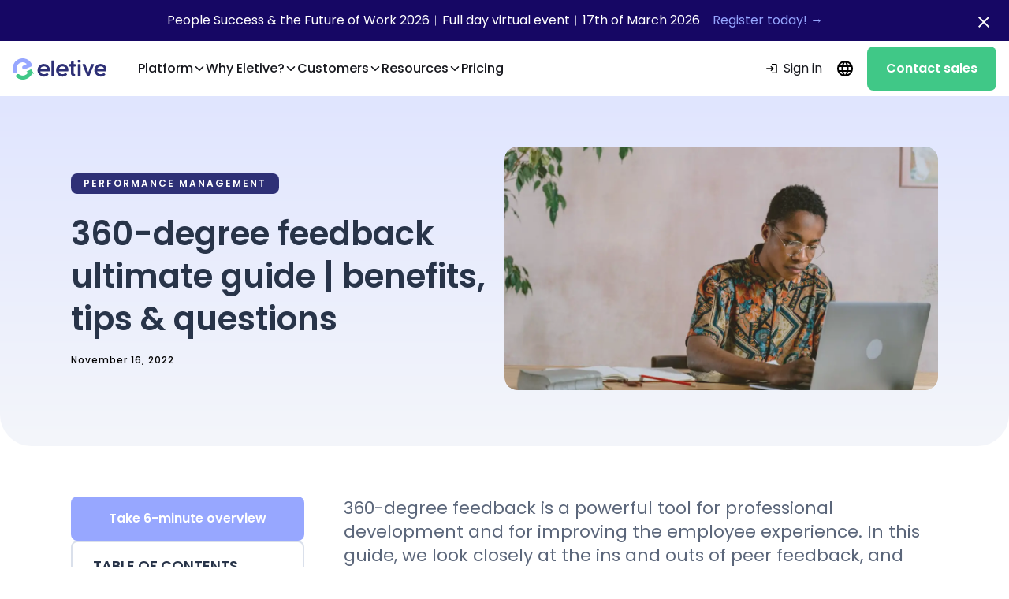

--- FILE ---
content_type: text/html
request_url: https://eletive.com/blog/how-to-give-360-feedback-with-examples/
body_size: 34720
content:
<!DOCTYPE html><html lang="en"> <head><meta charset="UTF-8"><meta name="viewport" content="width=device-width, initial-scale=1.0"><link rel="preconnect" href="https://fonts.googleapis.com"><link rel="preconnect" href="https://fonts.gstatic.com" crossorigin><link href="https://fonts.googleapis.com/css2?family=Covered+By+Your+Grace&family=Poppins:ital,wght@0,100;0,200;0,300;0,400;0,500;0,600;0,700;0,800;0,900;1,100;1,200;1,300;1,400;1,500;1,600;1,700;1,800;1,900&family=Roboto:ital,wght@0,100..900;1,100..900&display=swap" rel="stylesheet"><link rel="sitemap" href="/sitemap-index.xml"><script>window.dataLayer = window.dataLayer || [];
window.dataLayer.push({ "gtm.start": new Date().getTime(), event: "gtm.js", platform: "astro" });</script><script src="https://www.googletagmanager.com/gtm.js?id=GTM-5LJVM2R" async></script> <title>360-degree feedback ultimate guide | benefits, tips &amp; questions | Eletive</title><meta name="description" content="360-degree feedback is a powerful tool for professional development. So, how do you give 360 feedback in a constructive way?"><meta name="author" content="Eletive"><link rel="canonical" href="https://eletive.com/blog/how-to-give-360-feedback-with-examples/"><link rel="alternate" hreflang="x-default" href="https://eletive.com/blog/how-to-give-360-feedback-with-examples/"><link rel="alternate" hreflang="sv" href="https://eletive.com/sv/blog/how-to-give-360-feedback-with-examples/"><meta property="og:title" content="360-degree feedback ultimate guide | benefits, tips &#38; questions"><meta property="og:description" content="360-degree feedback is a powerful tool for professional development. So, how do you give 360 feedback in a constructive way?"><meta property="og:image" content="https://s3.amazonaws.com/a.storyblok.com/f/288714721386412/f0b105cdbc/blog-how-to-give-360-feedback-with-examples-hero_media.jpg"><meta property="og:site_name" content="Eletive"><meta property="og:type" content="website"><meta property="og:url" content="https://eletive.com/blog/how-to-give-360-feedback-with-examples/"><meta name="twitter:title" content="360-degree feedback ultimate guide | benefits, tips &#38; questions"><meta name="twitter:description" content="360-degree feedback is a powerful tool for professional development. So, how do you give 360 feedback in a constructive way?"><meta name="twitter:image" content="https://s3.amazonaws.com/a.storyblok.com/f/288714721386412/f0b105cdbc/blog-how-to-give-360-feedback-with-examples-hero_media.jpg"><meta name="twitter:card" content="summary_large_image"><meta name="twitter:site" content="@EletiveCom"><meta name="twitter:creator" content="Eletive"> <link rel="manifest" href="/manifest.webmanifest">
<meta name="mobile-web-app-capable" content="yes">
<meta name="theme-color" media="(prefers-color-scheme: light)" content="#fff">
<meta name="theme-color" media="(prefers-color-scheme: dark)" content="#000">
<meta name="application-name">
<link rel="apple-touch-icon" sizes="180x180" href="/apple-touch-icon.png">
<link rel="apple-touch-icon" sizes="180x180" href="/apple-touch-icon-precomposed.png">
<link rel="mask-icon" href="/safari-pinned-tab.svg" color="#fff">
<meta name="apple-mobile-web-app-capable" content="yes">
<meta name="apple-mobile-web-app-status-bar-style" content="black-translucent">
<meta name="apple-mobile-web-app-title">
<link rel="icon" type="image/x-icon" href="/favicon.ico">
<link rel="icon" type="image/png" sizes="16x16" href="/favicon-16x16.png">
<link rel="icon" type="image/png" sizes="32x32" href="/favicon-32x32.png">
<link rel="icon" type="image/png" sizes="48x48" href="/favicon-48x48.png">
<link rel="icon" type="image/svg+xml" href="/favicon.svg">
<meta name="msapplication-TileColor" content="#fff">
<meta name="msapplication-TileImage" content="/mstile-144x144.png">
<meta name="msapplication-config" content="/browserconfig.xml">
<link rel="yandex-tableau-widget" href="/yandex-browser-manifest.json"><style>._mainShort_dc8764b{display:flex;flex-direction:column;align-items:stretch;flex-grow:1}._fixedContent_f775d1d{max-width:960px;margin:0 auto}@media screen and (max-width: 992px){._fixedContent_f775d1d{padding:0 16px}}@media screen and (min-width: 1260px){._fixedContent_f775d1d{max-width:1100px}}
._container_89ed996{margin-top:64px;padding:32px;background-color:var(--color-baby-violet)}._content_640554c{display:flex;flex-direction:column;gap:32px}._grid_611ade5{display:grid;gap:32px}._gridTwo_81a8a84{grid-template-columns:repeat(auto-fit,minmax(280px,1fr))}._gridThree_68b6928{grid-template-columns:repeat(auto-fit,minmax(220px,1fr))}@media screen and (max-width: 768px){._container_89ed996{padding:32px 0 64px}._grid_611ade5{gap:40px}}
._hero_3477143{--hero-background: linear-gradient(180deg, #e0e5ff 0%, #f4f6fa 100%);background:var(--hero-background);border-radius:0 0 40px 40px;margin-bottom:64px;padding-top:16px;padding-bottom:16px}@media screen and (max-width: 992px){._hero_3477143{border-radius:0 0 24px 24px;margin-bottom:24px}}@media screen and (min-width: 992px){._hero_3477143{padding-top:64px;padding-bottom:64px}}._container_5a66fb1{max-width:1100px;margin:0 auto;text-align:center}@media screen and (max-width: 576px){._container_5a66fb1>*{padding-left:16px;padding-right:16px}}._content_8d12d97{display:flex;flex-direction:column;gap:16px;text-align:left}@media screen and (max-width: 992px){._content_8d12d97{text-align:center;align-items:center}._content_8d12d97 h1{margin:24px 0 8px}}._cta_fc34438{margin-top:16px}._imageFilter_e2cdc69{position:relative;display:inline-flex}._imageInner_0f4a9df{position:relative;display:flex}._imageInner_0f4a9df img{display:block;border-radius:16px;opacity:.9;width:100%;height:auto}._imageFilter_e2cdc69:after{content:"";position:absolute;inset:0;border-radius:16px;background-image:linear-gradient(180deg,#ffac9c14,#ffac9c3d,#6476d76b 83%);opacity:.55;pointer-events:none}._skipFilter_feed475:after{display:none}._imageInner_0f4a9df>*{border-radius:16px;overflow:hidden}
._wrapper_5383e68{width:100%}._withBackground_7dee4f7{padding:64px 16px;background:var(--mediaobject-bg, var(--color-mono-4))}._withBackgroundGapFree_87ea834{padding:0}._withBackground_7dee4f7 h2{color:var(--color-coral)}._withBackground_7dee4f7 div p{font-size:22px;line-height:1.4}._withBackground_7dee4f7 div p:last-child{margin-bottom:0}@media screen and (max-width: 992px){._withBackground_7dee4f7{padding:16px}._withBackground_7dee4f7 div p{font-size:16px}}._container_848f986{display:flex;gap:64px;flex-direction:row;justify-content:space-between;align-items:center;max-width:1100px;margin:0 auto}._gapFree_91da9fa{gap:0}._reversed_a43afa8{flex-direction:row-reverse}@media screen and (max-width: 992px){._container_848f986{flex-direction:column;align-items:normal;gap:16px}}._imageColumn_696f4ae{flex:1;max-width:100%}._contentColumn_afbdb6d{display:flex;flex-direction:column;gap:22px;flex:1}
</style>
<link rel="stylesheet" href="/_astro/_slug_.BHx0Jgvh.css">
<link rel="stylesheet" href="/_astro/_slug_.CsuDHWzy.css">
<style>._text1_792083a{color:var(--color-black);font-weight:400;font-size:1.25rem;line-height:1.5}._text2_4d186d0{color:var(--color-gray-900);font-weight:400;font-size:1.125rem;text-align:center}._text3_42fd191{color:var(--color-gray-900);font-size:1rem}._text4_68e7e0a{color:var(--color-gray-900);font-weight:600;font-size:.875rem}._text5_60905e6{color:var(--color-gray-900);font-size:.875rem}._text6_0e96362{color:var(--color-gray-900);font-size:.75rem;line-height:1.5}._text7_88f8144{color:var(--color-gray-800);font-weight:600;font-size:1.25rem;line-height:1.875rem}._text8_236a2a4{color:var(--color-gray-800);font-weight:600;font-size:2rem;line-height:3rem}._text9_ad66bbd{color:var(--color-periwinkle-violet-20);font-weight:700;font-size:1rem;line-height:1.5rem}._paragraph_1e7bfd4{color:var(--color-grey-6)}@media screen and (max-width: 992px){._paragraph_1e7bfd4{font-size:.8125rem}}._lead_19e00c3{font-size:1.375rem;line-height:1.4}@media screen and (max-width: 992px){._lead_19e00c3{font-size:1rem}}._intro_2df5c99{font-weight:600;font-size:.75rem;line-height:100%;letter-spacing:1px;text-transform:uppercase;font-feature-settings:"salt" on,"liga" off}._buttonLabel_c28943a{font-size:1rem;line-height:1.3;font-weight:600}._buttonLabelThin_da94bb9{font-weight:500}._card_4b8964b{display:flex;flex-direction:column;gap:24px;width:100%;min-height:100%;color:inherit;&:hover ._title_396b223{text-decoration:underline}}._card_4b8964b:focus-visible{outline:2px solid var(--color-violet);outline-offset:4px}._imageWrapper_664fc3a{position:relative;border-radius:16px;overflow:hidden}._imageWrapper_664fc3a:after{content:"";position:absolute;inset:0;border-radius:16px;background:linear-gradient(180deg,#ffac9c14,#ffac9c3d 41%,#6476d76b 83%);pointer-events:none}._image_8034975{display:block;width:100%;height:100%;object-fit:cover;border-radius:16px}._textContainer_4b2eb1e{display:flex;flex-direction:column;gap:8px}._title_396b223{margin:0}._date_b4713e8{color:var(--color-mono-2);margin:0}._text_2076cc4{color:var(--color-mono-3);margin:0}._section_b5793ec{align-self:flex-start;padding:4px 12px;border-radius:8px;background:var(--color-dark-blue);color:var(--color-white);font-size:12px;font-weight:600;letter-spacing:2px;text-transform:uppercase}
._text1_74463da{color:var(--color-black);font-weight:400;font-size:1.25rem;line-height:1.5}._text2_16f8d79{color:var(--color-gray-900);font-weight:400;font-size:1.125rem;text-align:center}._text3_972c3ba{color:var(--color-gray-900);font-size:1rem}._text4_42bc7d3{color:var(--color-gray-900);font-weight:600;font-size:.875rem}._text5_306c706{color:var(--color-gray-900);font-size:.875rem}._text6_6890a8f{color:var(--color-gray-900);font-size:.75rem;line-height:1.5}._text7_b96a798{color:var(--color-gray-800);font-weight:600;font-size:1.25rem;line-height:1.875rem}._text8_d8b16a4{color:var(--color-gray-800);font-weight:600;font-size:2rem;line-height:3rem}._text9_c944604{color:var(--color-periwinkle-violet-20);font-weight:700;font-size:1rem;line-height:1.5rem}._paragraph_c35be2c{color:var(--color-grey-6)}@media screen and (max-width: 992px){._paragraph_c35be2c{font-size:.8125rem}}._lead_c10cf52{font-size:1.375rem;line-height:1.4}@media screen and (max-width: 992px){._lead_c10cf52{font-size:1rem}}._intro_30abae4{font-weight:600;font-size:.75rem;line-height:100%;letter-spacing:1px;text-transform:uppercase;font-feature-settings:"salt" on,"liga" off}._buttonLabel_6366f62{font-size:1rem;line-height:1.3;font-weight:600}._buttonLabelThin_24d4ee8{font-weight:500}
</style>
<link rel="stylesheet" href="/_astro/_slug_._oiCJ2cC.css">
<link rel="stylesheet" href="/_astro/_slug_.DNH73xYZ.css">
<style>._button_5ec7735{display:inline-flex;justify-content:center;align-items:center;flex-direction:row;box-sizing:border-box;border-radius:var(--border-radius-medium);min-height:48px;padding:16px 24px;line-height:1.5;text-align:center;text-decoration:none;white-space:nowrap;cursor:pointer;font-family:Poppins,sans-serif;font-style:normal;font-weight:600;font-size:16px}._small_7a7b9e3{min-height:32px;padding:8px 12px}._disabled_994b7bf{background-color:var(--color-gray-300);cursor:not-allowed;pointer-events:none}._leftIcon_6be5678{display:flex;margin-right:10px}._rightIcon_d6af6f7{display:flex;margin-left:10px}._colorBlue_0f0b12a{--btn-normal: var(--color-violet);--btn-hover: var(--color-violet-dark);--btn-active: var(--color-violet-darker);--btn-focus: var(--color-violet-dark);--btn-text: var(--color-periwinkle-violet-20)}._colorBabyViolet_eb8faf2{--btn-normal: var(--color-baby-violet);--btn-hover: var(--color-violet-dark);--btn-active: var(--color-violet-darker);--btn-focus: var(--color-violet-dark);--btn-text: var(--color-periwinkle-violet-20)}._colorGreen_abbc8b3{--btn-normal: var(--color-green);--btn-hover: var(--color-medium-green);--btn-active: var(--color-dark-green);--btn-focus: var(--color-violet-dark);--btn-text: var(--color-green)}._filled_fba74af{border:none;background-color:var(--btn-normal);color:var(--color-white)}._filled_fba74af:active{background-color:var(--btn-active)}._filled_fba74af:focus{outline:2px solid var(--btn-focus)}._filled_fba74af:hover,.FocusAreaContainer:hover ._filled_fba74af{background-color:var(--btn-hover)}._outlined_3343031{background-color:transparent;border:1px solid var(--btn-text);color:var(--btn-text)}._outlined_3343031:active{background-color:var(--btn-active);color:var(--color-white)}._outlined_3343031:focus{border-color:var(--btn-focus);outline:2px solid var(--btn-focus)}._outlined_3343031:hover,.FocusAreaContainer:hover ._outlined_3343031{background-color:var(--btn-hover);color:var(--color-white)}._bordered_19b1e73{background-color:var(--btn-normal);border:1px solid var(--btn-text);color:var(--btn-text)}._bordered_19b1e73:active{background-color:var(--btn-active);color:var(--color-white)}._bordered_19b1e73:focus{border-color:var(--btn-focus);outline:2px solid var(--btn-focus)}._bordered_19b1e73:hover,.FocusAreaContainer:hover ._bordered_19b1e73{background-color:var(--btn-hover);color:var(--color-white)}._outlineInverted_b883c3e{background-color:transparent;border:1px solid var(--color-white);color:var(--color-white)}._outlineInverted_b883c3e:hover{background-color:var(--color-white);border:1px solid transparent;color:var(--color-primary)}
._heading_fad8d08{color:var(--color-mono-4);font-weight:600;line-height:1.3;hyphens:manual}._h1_7406e1a{font-size:2.625rem}._h1_7406e1a>a{color:inherit;font-weight:inherit;line-height:inherit;hyphens:inherit;font-size:inherit}@media screen and (max-width: 992px){._h1_7406e1a{font-size:1.75rem}}._h1Huge_d7a1f94{font-size:4.125rem;line-height:1.15}@media screen and (max-width: 992px){._h1Huge_d7a1f94{font-size:2.625rem;line-height:1.3}}@media screen and (max-width: 768px){._h1Huge_d7a1f94{font-size:1.75rem}}._h2_b74bb50{font-size:2.25rem;scroll-margin-top:4.375rem}._h2_b74bb50>a{color:inherit;font-weight:inherit;line-height:inherit;hyphens:inherit;font-size:inherit}._h2_b74bb50 em{font-family:Covered By Your Grace,Poppins,Roboto,sans-serif;height:3.875rem;font-size:3rem;font-weight:400;line-height:3.75rem}@media screen and (max-width: 992px){._h2_b74bb50{font-size:1.5rem}._h2_b74bb50 em{height:2.4375rem;font-size:2rem;line-height:1.625rem}}._h2Huge_32acefb{font-size:2.625rem}@media screen and (max-width: 992px){._h2Huge_32acefb{font-size:1.5rem}}._h2WithH1_26046b8{color:var(--color-mono-4);font-weight:600;line-height:1.3;hyphens:manual;font-size:2.625rem}._h2WithH1_26046b8 em{height:3.8125rem;font-size:3.5rem;font-weight:400;line-height:2.875rem}@media screen and (max-width: 992px){._h2WithH1_26046b8 em{height:2.8125rem;font-size:2.5rem;line-height:1.6875rem}}._h3_c42691e{color:var(--color-mono-4);font-weight:600;line-height:1.3;hyphens:manual;font-size:1.875rem}._h3_c42691e>a{color:inherit;font-weight:inherit;line-height:inherit;hyphens:inherit;font-size:inherit}@media screen and (max-width: 992px){._h3_c42691e{font-size:1.25rem}}._h4_800e327{color:var(--color-mono-4);font-weight:600;line-height:1.3;hyphens:manual;font-size:1.5rem}._h4_800e327>a{color:inherit;font-weight:inherit;line-height:inherit;hyphens:inherit;font-size:inherit}@media screen and (max-width: 992px){._h4_800e327{font-size:1.125rem}}._h5_62bc09c{color:var(--color-mono-4);font-weight:600;line-height:1.3;hyphens:manual;font-size:1.375rem}._h5_62bc09c>a{color:inherit;font-weight:inherit;line-height:inherit;hyphens:inherit;font-size:inherit}@media screen and (max-width: 992px){._h5_62bc09c{font-size:1.125rem}}._h6_0f505df{color:var(--color-mono-4);font-weight:600;line-height:1.3;hyphens:manual;font-size:1.125rem}._h6_0f505df>a{color:inherit;font-weight:inherit;line-height:inherit;hyphens:inherit;font-size:inherit}@media screen and (max-width: 992px){._h6_0f505df{font-size:1rem}}.focusArea:hover ._headingUnderlineOnHover_2ba630f,.FocusAreaContainer:hover ._headingUnderlineOnHover_2ba630f{text-decoration:underline}
._container_e9316ce{display:flex;flex-direction:column;gap:24px;margin:48px 0;padding:24px;background-color:var(--color-baby-violet);border-radius:var(--border-radius-medium);border:1px solid var(--color-baby-violet);text-decoration:none;transition:box-shadow .2s ease-in-out}._container_e9316ce:hover{box-shadow:0 0 24px #2e30763d}@media screen and (min-width: 768px){._container_e9316ce{flex-direction:row;align-items:center;gap:32px;margin:32px 0}}._imageContainer_0cad60e{width:100%}._imageContainer_0cad60e img{display:block;width:100%;height:auto;margin-top:0}@media screen and (min-width: 768px){._imageContainer_0cad60e{flex:0 0 50%;max-width:50%}}._content_73ab50b{display:flex;flex-direction:column;flex:1 0 100%;gap:16px}@media screen and (min-width: 768px){._content_73ab50b{flex:0 1 50%}}._description_70e54d6{font-weight:400;color:var(--color-mono-3)}
</style>
<link rel="stylesheet" href="/_astro/_slug_.GAj5wsZT.css"></head> <body> <noscript> <iframe src="https://www.googletagmanager.com/ns.html?id=GTM-5LJVM2R" height="0" width="0" style="display: none; visibility: hidden" sandbox="allow-same-origin allow-scripts"></iframe> </noscript>   <style>astro-island,astro-slot,astro-static-slot{display:contents}</style><script>(()=>{var e=async t=>{await(await t())()};(self.Astro||(self.Astro={})).load=e;window.dispatchEvent(new Event("astro:load"));})();</script><script>(()=>{var A=Object.defineProperty;var g=(i,o,a)=>o in i?A(i,o,{enumerable:!0,configurable:!0,writable:!0,value:a}):i[o]=a;var d=(i,o,a)=>g(i,typeof o!="symbol"?o+"":o,a);{let i={0:t=>m(t),1:t=>a(t),2:t=>new RegExp(t),3:t=>new Date(t),4:t=>new Map(a(t)),5:t=>new Set(a(t)),6:t=>BigInt(t),7:t=>new URL(t),8:t=>new Uint8Array(t),9:t=>new Uint16Array(t),10:t=>new Uint32Array(t),11:t=>1/0*t},o=t=>{let[l,e]=t;return l in i?i[l](e):void 0},a=t=>t.map(o),m=t=>typeof t!="object"||t===null?t:Object.fromEntries(Object.entries(t).map(([l,e])=>[l,o(e)]));class y extends HTMLElement{constructor(){super(...arguments);d(this,"Component");d(this,"hydrator");d(this,"hydrate",async()=>{var b;if(!this.hydrator||!this.isConnected)return;let e=(b=this.parentElement)==null?void 0:b.closest("astro-island[ssr]");if(e){e.addEventListener("astro:hydrate",this.hydrate,{once:!0});return}let c=this.querySelectorAll("astro-slot"),n={},h=this.querySelectorAll("template[data-astro-template]");for(let r of h){let s=r.closest(this.tagName);s!=null&&s.isSameNode(this)&&(n[r.getAttribute("data-astro-template")||"default"]=r.innerHTML,r.remove())}for(let r of c){let s=r.closest(this.tagName);s!=null&&s.isSameNode(this)&&(n[r.getAttribute("name")||"default"]=r.innerHTML)}let p;try{p=this.hasAttribute("props")?m(JSON.parse(this.getAttribute("props"))):{}}catch(r){let s=this.getAttribute("component-url")||"<unknown>",v=this.getAttribute("component-export");throw v&&(s+=` (export ${v})`),console.error(`[hydrate] Error parsing props for component ${s}`,this.getAttribute("props"),r),r}let u;await this.hydrator(this)(this.Component,p,n,{client:this.getAttribute("client")}),this.removeAttribute("ssr"),this.dispatchEvent(new CustomEvent("astro:hydrate"))});d(this,"unmount",()=>{this.isConnected||this.dispatchEvent(new CustomEvent("astro:unmount"))})}disconnectedCallback(){document.removeEventListener("astro:after-swap",this.unmount),document.addEventListener("astro:after-swap",this.unmount,{once:!0})}connectedCallback(){if(!this.hasAttribute("await-children")||document.readyState==="interactive"||document.readyState==="complete")this.childrenConnectedCallback();else{let e=()=>{document.removeEventListener("DOMContentLoaded",e),c.disconnect(),this.childrenConnectedCallback()},c=new MutationObserver(()=>{var n;((n=this.lastChild)==null?void 0:n.nodeType)===Node.COMMENT_NODE&&this.lastChild.nodeValue==="astro:end"&&(this.lastChild.remove(),e())});c.observe(this,{childList:!0}),document.addEventListener("DOMContentLoaded",e)}}async childrenConnectedCallback(){let e=this.getAttribute("before-hydration-url");e&&await import(e),this.start()}async start(){let e=JSON.parse(this.getAttribute("opts")),c=this.getAttribute("client");if(Astro[c]===void 0){window.addEventListener(`astro:${c}`,()=>this.start(),{once:!0});return}try{await Astro[c](async()=>{let n=this.getAttribute("renderer-url"),[h,{default:p}]=await Promise.all([import(this.getAttribute("component-url")),n?import(n):()=>()=>{}]),u=this.getAttribute("component-export")||"default";if(!u.includes("."))this.Component=h[u];else{this.Component=h;for(let f of u.split("."))this.Component=this.Component[f]}return this.hydrator=p,this.hydrate},e,this)}catch(n){console.error(`[astro-island] Error hydrating ${this.getAttribute("component-url")}`,n)}}attributeChangedCallback(){this.hydrate()}}d(y,"observedAttributes",["props"]),customElements.get("astro-island")||customElements.define("astro-island",y)}})();</script><astro-island uid="Z1MU6NJ" prefix="r5" component-url="/_astro/TopBar.Bj3snuBI.js" component-export="TopBar" renderer-url="/_astro/client.Bm_HVx0P.js" props="{&quot;content&quot;:[0,{&quot;show&quot;:[0,true],&quot;openInNewTab&quot;:[0,true],&quot;text&quot;:[0,&quot;People Success &amp; the Future of Work 2026︱Full day virtual event︱17th of March 2026︱&quot;],&quot;backgroundColor&quot;:[0,&quot;#160764&quot;],&quot;linkUrl&quot;:[0,&quot;https://eletive.com/events/conferences/people-success/2026/&quot;],&quot;linkText&quot;:[0,&quot;Register today!&quot;],&quot;linkColor&quot;:[0,&quot;#97A7FF&quot;],&quot;linkHoverColor&quot;:[0,&quot;#A9DDBC&quot;]}]}" ssr client="load" opts="{&quot;name&quot;:&quot;TopBar&quot;,&quot;value&quot;:true}" await-children><div class="_container_1b26200" style="background-color:#160764;--top-bar-link-color:#97A7FF;--top-bar-hover-color:#A9DDBC"><div class="_inner_d7e9629"><span class="_text_255cac7">People Success &amp; the Future of Work 2026︱Full day virtual event︱17th of March 2026︱</span><a class="_link_ae71fd3" href="https://eletive.com/events/conferences/people-success/2026/" target="_blank" rel="noreferrer noopener">Register today!<!-- --> →</a></div><button class="_closeButton_23de832" type="button" aria-label="Close notification bar"><svg xmlns="http://www.w3.org/2000/svg" width="24" height="24" fill="currentColor"><path fill="currentcolor" d="M19 6.41 17.59 5 12 10.59 6.41 5 5 6.41 10.59 12 5 17.59 6.41 19 12 13.41 17.59 19 19 17.59 13.41 12z"/></svg>
</button></div><!--astro:end--></astro-island> <astro-island uid="Z1L1yRT" prefix="r6" component-url="/_astro/Header.BF1NK93Y.js" component-export="default" renderer-url="/_astro/client.Bm_HVx0P.js" props="{&quot;locale&quot;:[0,&quot;en&quot;],&quot;languageFilter&quot;:[1,[[0,&quot;en&quot;],[0,&quot;sv&quot;]]],&quot;currentPath&quot;:[0,&quot;/blog/how-to-give-360-feedback-with-examples/&quot;],&quot;navigationData&quot;:[0,{&quot;groups&quot;:[1,[[0,{&quot;id&quot;:[0,&quot;platform&quot;],&quot;labelKey&quot;:[0,&quot;menu.platform.title&quot;],&quot;columns&quot;:[1,[[0,{&quot;id&quot;:[0,&quot;platform-main&quot;],&quot;titleKey&quot;:[0,&quot;menu.platform.dropdown.title&quot;],&quot;linkIds&quot;:[1,[[0,&quot;platformEngagement&quot;],[0,&quot;platformPerformanceManagement&quot;],[0,&quot;platformLeadership&quot;],[0,&quot;allFeatures&quot;]]]}],[0,{&quot;id&quot;:[0,&quot;platform-what-eletive-brings&quot;],&quot;titleKey&quot;:[0,&quot;menu.platform.dropdown.whatEletiveBrings&quot;],&quot;linkIds&quot;:[1,[[0,&quot;empoweredLeaders&quot;],[0,&quot;increasedDiversity&quot;],[0,&quot;reducedSickLeave&quot;],[0,&quot;increasedEnps&quot;]]]}],[0,{&quot;id&quot;:[0,&quot;platform-less-admin&quot;],&quot;titleKey&quot;:[0,&quot;menu.platform.dropdown.lessAdminMoreAction&quot;],&quot;linkIds&quot;:[1,[[0,&quot;advancedPeopleManagement&quot;],[0,&quot;integrations&quot;]]]}]]]}],[0,{&quot;id&quot;:[0,&quot;why-eletive&quot;],&quot;labelKey&quot;:[0,&quot;menu.whyEletive.title&quot;],&quot;columns&quot;:[1,[[0,{&quot;id&quot;:[0,&quot;why-eletive-main&quot;],&quot;titleKey&quot;:[0,&quot;menu.whyEletive.heading&quot;],&quot;linkIds&quot;:[1,[[0,&quot;theEletiveEffect&quot;],[0,&quot;ourStory&quot;],[0,&quot;scientificFoundation&quot;]]]}]]]}],[0,{&quot;id&quot;:[0,&quot;customers&quot;],&quot;labelKey&quot;:[0,&quot;menu.customers.title&quot;],&quot;columns&quot;:[1,[[0,{&quot;id&quot;:[0,&quot;customers-main&quot;],&quot;titleKey&quot;:[0,&quot;menu.customers.heading&quot;],&quot;linkIds&quot;:[1,[[0,&quot;technicalSupport&quot;],[0,&quot;eletiveAcademy&quot;],[0,&quot;changeManagement&quot;],[0,&quot;customerStories&quot;]]]}]]]}],[0,{&quot;id&quot;:[0,&quot;resources&quot;],&quot;labelKey&quot;:[0,&quot;menu.resources.title&quot;],&quot;columns&quot;:[1,[[0,{&quot;id&quot;:[0,&quot;resources-main&quot;],&quot;titleKey&quot;:[0,&quot;menu.resources.heading&quot;],&quot;linkIds&quot;:[1,[[0,&quot;blog&quot;],[0,&quot;library&quot;],[0,&quot;help&quot;],[0,&quot;newsletter&quot;]]]}]]]}],[0,{&quot;id&quot;:[0,&quot;pricing&quot;],&quot;labelKey&quot;:[0,&quot;menu.pricing.title&quot;],&quot;href&quot;:[0,&quot;/pricing/&quot;]}]]],&quot;links&quot;:[0,{&quot;platformEngagement&quot;:[0,{&quot;id&quot;:[0,&quot;platformEngagement&quot;],&quot;labelKey&quot;:[0,&quot;menu.platform.employeeEngagement.title&quot;],&quot;descriptionKey&quot;:[0,&quot;menu.platform.employeeEngagement.description&quot;],&quot;href&quot;:[0,&quot;/platform/employee-engagement/&quot;],&quot;asset&quot;:[0,{&quot;src&quot;:[0,&quot;/_astro/menu-employee-engagement.Dbqlh7c7_10zSvC.png&quot;],&quot;width&quot;:[0,160],&quot;height&quot;:[0,160],&quot;altKey&quot;:[0,&quot;menu.platform.employeeEngagement.title&quot;],&quot;srcSet&quot;:[0,&quot;/_astro/menu-employee-engagement.Dbqlh7c7_Z2hpDoc.png 160w, /_astro/menu-employee-engagement.Dbqlh7c7_1L7H0v.png 320w&quot;],&quot;sizes&quot;:[0,&quot;160px&quot;],&quot;sources&quot;:[1,[[0,{&quot;type&quot;:[0,&quot;image/webp&quot;],&quot;srcSet&quot;:[0,&quot;/_astro/menu-employee-engagement.Dbqlh7c7_23g87y.webp 160w, /_astro/menu-employee-engagement.Dbqlh7c7_11BkHk.webp 320w&quot;]}]]]}]}],&quot;platformPerformanceManagement&quot;:[0,{&quot;id&quot;:[0,&quot;platformPerformanceManagement&quot;],&quot;labelKey&quot;:[0,&quot;menu.platform.performanceManagement.title&quot;],&quot;descriptionKey&quot;:[0,&quot;menu.platform.performanceManagement.description&quot;],&quot;href&quot;:[0,&quot;/platform/performance-management/&quot;],&quot;asset&quot;:[0,{&quot;src&quot;:[0,&quot;/_astro/menu-performance-management.BnkGyqiZ_1bSgOG.png&quot;],&quot;width&quot;:[0,160],&quot;height&quot;:[0,160],&quot;altKey&quot;:[0,&quot;menu.platform.performanceManagement.title&quot;],&quot;srcSet&quot;:[0,&quot;/_astro/menu-performance-management.BnkGyqiZ_Z4BO1M.png 160w, /_astro/menu-performance-management.BnkGyqiZ_Z1Lok9n.png 320w&quot;],&quot;sizes&quot;:[0,&quot;160px&quot;],&quot;sources&quot;:[1,[[0,{&quot;type&quot;:[0,&quot;image/webp&quot;],&quot;srcSet&quot;:[0,&quot;/_astro/menu-performance-management.BnkGyqiZ_2dqyOi.webp 160w, /_astro/menu-performance-management.BnkGyqiZ_Z1Mse8U.webp 320w&quot;]}]]]}]}],&quot;platformLeadership&quot;:[0,{&quot;id&quot;:[0,&quot;platformLeadership&quot;],&quot;labelKey&quot;:[0,&quot;menu.platform.selfLeadership.title&quot;],&quot;descriptionKey&quot;:[0,&quot;menu.platform.selfLeadership.description&quot;],&quot;href&quot;:[0,&quot;/platform/self-leadership/&quot;],&quot;asset&quot;:[0,{&quot;src&quot;:[0,&quot;/_astro/menu-self-leadership.D_kFuyGW_Z1HLRkF.png&quot;],&quot;width&quot;:[0,160],&quot;height&quot;:[0,160],&quot;altKey&quot;:[0,&quot;menu.platform.selfLeadership.title&quot;],&quot;srcSet&quot;:[0,&quot;/_astro/menu-self-leadership.D_kFuyGW_Z15hTcr.png 160w, /_astro/menu-self-leadership.D_kFuyGW_Z2pNxcc.png 320w&quot;],&quot;sizes&quot;:[0,&quot;160px&quot;],&quot;sources&quot;:[1,[[0,{&quot;type&quot;:[0,&quot;image/webp&quot;],&quot;srcSet&quot;:[0,&quot;/_astro/menu-self-leadership.D_kFuyGW_f7dtg.webp 160w, /_astro/menu-self-leadership.D_kFuyGW_Z1ICMxO.webp 320w&quot;]}]]]}]}],&quot;integrations&quot;:[0,{&quot;id&quot;:[0,&quot;integrations&quot;],&quot;labelKey&quot;:[0,&quot;menu.platform.dropdown.integrations&quot;],&quot;href&quot;:[0,&quot;/platform/integrations/&quot;],&quot;asset&quot;:[0,{&quot;src&quot;:[0,&quot;/_astro/menu-all-integrations.gqHYvr_d_Z22babC.png&quot;],&quot;width&quot;:[0,160],&quot;height&quot;:[0,160],&quot;altKey&quot;:[0,&quot;menu.platform.dropdown.integrations&quot;],&quot;srcSet&quot;:[0,&quot;/_astro/menu-all-integrations.gqHYvr_d_92iwF.png 160w&quot;],&quot;sizes&quot;:[0,&quot;160px&quot;],&quot;sources&quot;:[1,[[0,{&quot;type&quot;:[0,&quot;image/webp&quot;],&quot;srcSet&quot;:[0,&quot;/_astro/menu-all-integrations.gqHYvr_d_Pd3b3.webp 160w&quot;]}]]]}],&quot;size&quot;:[0,&quot;small&quot;]}],&quot;empoweredLeaders&quot;:[0,{&quot;id&quot;:[0,&quot;empoweredLeaders&quot;],&quot;labelKey&quot;:[0,&quot;menu.platform.dropdown.empoweredLeaders&quot;],&quot;href&quot;:[0,&quot;/platform/empowered-leaders-and-high-performing-teams/&quot;],&quot;asset&quot;:[0,{&quot;src&quot;:[0,&quot;/_astro/menu-empowered-leader-high-perform-teams.BYiqmFOr_F6PuU.png&quot;],&quot;width&quot;:[0,160],&quot;height&quot;:[0,160],&quot;altKey&quot;:[0,&quot;menu.platform.dropdown.empoweredLeaders&quot;],&quot;srcSet&quot;:[0,&quot;/_astro/menu-empowered-leader-high-perform-teams.BYiqmFOr_Z2eRO5c.png 160w, /_astro/menu-empowered-leader-high-perform-teams.BYiqmFOr_xCekH.png 320w&quot;],&quot;sizes&quot;:[0,&quot;160px&quot;],&quot;sources&quot;:[1,[[0,{&quot;type&quot;:[0,&quot;image/webp&quot;],&quot;srcSet&quot;:[0,&quot;/_astro/menu-empowered-leader-high-perform-teams.BYiqmFOr_Z2b645X.webp 160w, /_astro/menu-empowered-leader-high-perform-teams.BYiqmFOr_BoYjV.webp 320w&quot;]}]]]}],&quot;size&quot;:[0,&quot;small&quot;]}],&quot;increasedDiversity&quot;:[0,{&quot;id&quot;:[0,&quot;increasedDiversity&quot;],&quot;labelKey&quot;:[0,&quot;menu.platform.dropdown.increasedDiversity&quot;],&quot;href&quot;:[0,&quot;/platform/increase-diversity-and-inclusion/&quot;],&quot;asset&quot;:[0,{&quot;src&quot;:[0,&quot;/_astro/menu-diversity-and-inclusion.DV0LPhPL_1s4ui.png&quot;],&quot;width&quot;:[0,160],&quot;height&quot;:[0,160],&quot;altKey&quot;:[0,&quot;menu.platform.dropdown.increasedDiversity&quot;],&quot;srcSet&quot;:[0,&quot;/_astro/menu-diversity-and-inclusion.DV0LPhPL_1yc3QJ.png 160w, /_astro/menu-diversity-and-inclusion.DV0LPhPL_Z2u5eEC.png 320w&quot;],&quot;sizes&quot;:[0,&quot;160px&quot;],&quot;sources&quot;:[1,[[0,{&quot;type&quot;:[0,&quot;image/webp&quot;],&quot;srcSet&quot;:[0,&quot;/_astro/menu-diversity-and-inclusion.DV0LPhPL_3k8xE.webp 160w, /_astro/menu-diversity-and-inclusion.DV0LPhPL_15eXPe.webp 320w&quot;]}]]]}],&quot;size&quot;:[0,&quot;small&quot;]}],&quot;reducedSickLeave&quot;:[0,{&quot;id&quot;:[0,&quot;reducedSickLeave&quot;],&quot;labelKey&quot;:[0,&quot;menu.platform.dropdown.reducedSickLeave&quot;],&quot;href&quot;:[0,&quot;/platform/reduced-sick-leave-and-employee-turnover/&quot;],&quot;asset&quot;:[0,{&quot;src&quot;:[0,&quot;/_astro/menu-reduce-sick-leave.DhZmh2Ju_1b6FHS.png&quot;],&quot;width&quot;:[0,160],&quot;height&quot;:[0,160],&quot;altKey&quot;:[0,&quot;menu.platform.dropdown.reducedSickLeave&quot;],&quot;srcSet&quot;:[0,&quot;/_astro/menu-reduce-sick-leave.DhZmh2Ju_11Qi9r.png 160w, /_astro/menu-reduce-sick-leave.DhZmh2Ju_2foDDl.png 320w&quot;],&quot;sizes&quot;:[0,&quot;160px&quot;],&quot;sources&quot;:[1,[[0,{&quot;type&quot;:[0,&quot;image/webp&quot;],&quot;srcSet&quot;:[0,&quot;/_astro/menu-reduce-sick-leave.DhZmh2Ju_Z1lr78f.webp 160w, /_astro/menu-reduce-sick-leave.DhZmh2Ju_Z7SKDl.webp 320w&quot;]}]]]}],&quot;size&quot;:[0,&quot;small&quot;]}],&quot;increasedEnps&quot;:[0,{&quot;id&quot;:[0,&quot;increasedEnps&quot;],&quot;labelKey&quot;:[0,&quot;menu.platform.dropdown.increasedEnps&quot;],&quot;href&quot;:[0,&quot;/platform/increased-enps/&quot;],&quot;asset&quot;:[0,{&quot;src&quot;:[0,&quot;/_astro/menu-increase-enps.oHe8egm__Z1NbVQS.png&quot;],&quot;width&quot;:[0,160],&quot;height&quot;:[0,160],&quot;altKey&quot;:[0,&quot;menu.platform.dropdown.increasedEnps&quot;],&quot;srcSet&quot;:[0,&quot;/_astro/menu-increase-enps.oHe8egm__Z2djvPY.png 160w, /_astro/menu-increase-enps.oHe8egm__ALmVi.png 320w&quot;],&quot;sizes&quot;:[0,&quot;160px&quot;],&quot;sources&quot;:[1,[[0,{&quot;type&quot;:[0,&quot;image/webp&quot;],&quot;srcSet&quot;:[0,&quot;/_astro/menu-increase-enps.oHe8egm__ZRToah.webp 160w, /_astro/menu-increase-enps.oHe8egm__1VbuC0.webp 320w&quot;]}]]]}],&quot;size&quot;:[0,&quot;small&quot;]}],&quot;advancedPeopleManagement&quot;:[0,{&quot;id&quot;:[0,&quot;advancedPeopleManagement&quot;],&quot;labelKey&quot;:[0,&quot;menu.platform.dropdown.advancedPeopleManagement&quot;],&quot;href&quot;:[0,&quot;/platform/advanced-people-management/&quot;],&quot;asset&quot;:[0,{&quot;src&quot;:[0,&quot;/_astro/menu-advanced-people-management.DY4ZOh9D_Z18UdlD.png&quot;],&quot;width&quot;:[0,160],&quot;height&quot;:[0,160],&quot;altKey&quot;:[0,&quot;menu.platform.dropdown.advancedPeopleManagement&quot;],&quot;srcSet&quot;:[0,&quot;/_astro/menu-advanced-people-management.DY4ZOh9D_1G7gD1.png 160w&quot;],&quot;sizes&quot;:[0,&quot;160px&quot;],&quot;sources&quot;:[1,[[0,{&quot;type&quot;:[0,&quot;image/webp&quot;],&quot;srcSet&quot;:[0,&quot;/_astro/menu-advanced-people-management.DY4ZOh9D_L0WiS.webp 160w&quot;]}]]]}],&quot;size&quot;:[0,&quot;small&quot;]}],&quot;customerStories&quot;:[0,{&quot;id&quot;:[0,&quot;customerStories&quot;],&quot;labelKey&quot;:[0,&quot;menu.platform.dropdown.customerStories&quot;],&quot;descriptionKey&quot;:[0,&quot;pages.customers.customerStories.description&quot;],&quot;href&quot;:[0,&quot;/customers/customer-stories/&quot;],&quot;asset&quot;:[0,{&quot;src&quot;:[0,&quot;/_astro/menu-eletive-customer-stories.BZsh13z5_YKva9.png&quot;],&quot;width&quot;:[0,160],&quot;height&quot;:[0,160],&quot;altKey&quot;:[0,&quot;menu.platform.dropdown.customerStories&quot;],&quot;srcSet&quot;:[0,&quot;/_astro/menu-eletive-customer-stories.BZsh13z5_Z1z02O0.png 160w&quot;],&quot;sizes&quot;:[0,&quot;160px&quot;],&quot;sources&quot;:[1,[[0,{&quot;type&quot;:[0,&quot;image/webp&quot;],&quot;srcSet&quot;:[0,&quot;/_astro/menu-eletive-customer-stories.BZsh13z5_Z26XYzL.webp 160w&quot;]}]]]}]}],&quot;eletiveAcademy&quot;:[0,{&quot;id&quot;:[0,&quot;eletiveAcademy&quot;],&quot;labelKey&quot;:[0,&quot;menu.customers.eletiveAcademy.title&quot;],&quot;descriptionKey&quot;:[0,&quot;menu.customers.eletiveAcademy.description&quot;],&quot;href&quot;:[0,&quot;/customers/eletive-academy/&quot;],&quot;asset&quot;:[0,{&quot;src&quot;:[0,&quot;/_astro/menu-eletive-academy.Mi5isB29_Z2kjkEB.png&quot;],&quot;width&quot;:[0,160],&quot;height&quot;:[0,160],&quot;altKey&quot;:[0,&quot;menu.customers.eletiveAcademy.title&quot;],&quot;srcSet&quot;:[0,&quot;/_astro/menu-eletive-academy.Mi5isB29_ZCko4E.png 160w&quot;],&quot;sizes&quot;:[0,&quot;160px&quot;],&quot;sources&quot;:[1,[[0,{&quot;type&quot;:[0,&quot;image/webp&quot;],&quot;srcSet&quot;:[0,&quot;/_astro/menu-eletive-academy.Mi5isB29_H4IB3.webp 160w&quot;]}]]]}]}],&quot;changeManagement&quot;:[0,{&quot;id&quot;:[0,&quot;changeManagement&quot;],&quot;labelKey&quot;:[0,&quot;menu.customers.changeManagement.title&quot;],&quot;descriptionKey&quot;:[0,&quot;menu.customers.changeManagement.description&quot;],&quot;href&quot;:[0,&quot;/customers/change-management/&quot;],&quot;asset&quot;:[0,{&quot;src&quot;:[0,&quot;/_astro/menu-change-management.CEegdGGW_wUvh4.png&quot;],&quot;width&quot;:[0,160],&quot;height&quot;:[0,160],&quot;altKey&quot;:[0,&quot;menu.customers.changeManagement.title&quot;],&quot;srcSet&quot;:[0,&quot;/_astro/menu-change-management.CEegdGGW_2jURMe.png 160w&quot;],&quot;sizes&quot;:[0,&quot;160px&quot;],&quot;sources&quot;:[1,[[0,{&quot;type&quot;:[0,&quot;image/webp&quot;],&quot;srcSet&quot;:[0,&quot;/_astro/menu-change-management.CEegdGGW_Z1EADhK.webp 160w&quot;]}]]]}]}],&quot;technicalSupport&quot;:[0,{&quot;id&quot;:[0,&quot;technicalSupport&quot;],&quot;labelKey&quot;:[0,&quot;menu.customers.technicalSupport.title&quot;],&quot;descriptionKey&quot;:[0,&quot;menu.customers.technicalSupport.description&quot;],&quot;href&quot;:[0,&quot;/customers/technical-support/&quot;],&quot;asset&quot;:[0,{&quot;src&quot;:[0,&quot;/_astro/menu-eletive-customer-success.DmksbBJR_2tquAq.png&quot;],&quot;width&quot;:[0,160],&quot;height&quot;:[0,160],&quot;altKey&quot;:[0,&quot;menu.customers.technicalSupport.title&quot;],&quot;srcSet&quot;:[0,&quot;/_astro/menu-eletive-customer-success.DmksbBJR_Z5k3nI.png 160w&quot;],&quot;sizes&quot;:[0,&quot;160px&quot;],&quot;sources&quot;:[1,[[0,{&quot;type&quot;:[0,&quot;image/webp&quot;],&quot;srcSet&quot;:[0,&quot;/_astro/menu-eletive-customer-success.DmksbBJR_ZCj09u.webp 160w&quot;]}]]]}]}],&quot;allFeatures&quot;:[0,{&quot;id&quot;:[0,&quot;allFeatures&quot;],&quot;labelKey&quot;:[0,&quot;menu.platform.dropdown.allFeatures&quot;],&quot;href&quot;:[0,&quot;/features/&quot;],&quot;asset&quot;:[0,{&quot;src&quot;:[0,&quot;/_astro/menu-all-features.BQQgdoEw_20Slar.png&quot;],&quot;width&quot;:[0,160],&quot;height&quot;:[0,160],&quot;altKey&quot;:[0,&quot;menu.platform.dropdown.allFeatures&quot;],&quot;srcSet&quot;:[0,&quot;&quot;],&quot;sizes&quot;:[0,&quot;160px&quot;],&quot;sources&quot;:[1,[[0,{&quot;type&quot;:[0,&quot;image/webp&quot;],&quot;srcSet&quot;:[0,&quot;&quot;]}]]]}]}],&quot;theEletiveEffect&quot;:[0,{&quot;id&quot;:[0,&quot;theEletiveEffect&quot;],&quot;labelKey&quot;:[0,&quot;menu.whyEletive.theEletiveEffect.title&quot;],&quot;descriptionKey&quot;:[0,&quot;menu.whyEletive.theEletiveEffect.description&quot;],&quot;href&quot;:[0,&quot;/why-eletive/the-eletive-effect/&quot;],&quot;asset&quot;:[0,{&quot;src&quot;:[0,&quot;/_astro/menu-eletive-effect.ChW8s6qG_Zdun7T.png&quot;],&quot;width&quot;:[0,160],&quot;height&quot;:[0,160],&quot;altKey&quot;:[0,&quot;menu.whyEletive.theEletiveEffect.title&quot;],&quot;srcSet&quot;:[0,&quot;/_astro/menu-eletive-effect.ChW8s6qG_Z19yepx.png 160w&quot;],&quot;sizes&quot;:[0,&quot;160px&quot;],&quot;sources&quot;:[1,[[0,{&quot;type&quot;:[0,&quot;image/webp&quot;],&quot;srcSet&quot;:[0,&quot;/_astro/menu-eletive-effect.ChW8s6qG_26GTW.webp 160w&quot;]}]]]}]}],&quot;ourStory&quot;:[0,{&quot;id&quot;:[0,&quot;ourStory&quot;],&quot;labelKey&quot;:[0,&quot;menu.whyEletive.ourStory.title&quot;],&quot;descriptionKey&quot;:[0,&quot;menu.whyEletive.ourStory.description&quot;],&quot;href&quot;:[0,&quot;/why-eletive/our-story/&quot;],&quot;asset&quot;:[0,{&quot;src&quot;:[0,&quot;/_astro/menu-our-story.DAsY6xcj_Z1yM1Kz.png&quot;],&quot;width&quot;:[0,160],&quot;height&quot;:[0,160],&quot;altKey&quot;:[0,&quot;menu.whyEletive.ourStory.description&quot;],&quot;srcSet&quot;:[0,&quot;/_astro/menu-our-story.DAsY6xcj_Z1PA7rv.png 160w&quot;],&quot;sizes&quot;:[0,&quot;160px&quot;],&quot;sources&quot;:[1,[[0,{&quot;type&quot;:[0,&quot;image/webp&quot;],&quot;srcSet&quot;:[0,&quot;/_astro/menu-our-story.DAsY6xcj_Z1ucl00.webp 160w&quot;]}]]]}]}],&quot;scientificFoundation&quot;:[0,{&quot;id&quot;:[0,&quot;scientificFoundation&quot;],&quot;labelKey&quot;:[0,&quot;menu.whyEletive.scientificFoundation.title&quot;],&quot;descriptionKey&quot;:[0,&quot;menu.whyEletive.scientificFoundation.description&quot;],&quot;href&quot;:[0,&quot;/why-eletive/scientific-foundation/&quot;],&quot;asset&quot;:[0,{&quot;src&quot;:[0,&quot;/_astro/menu-scientific-foundation.CJ3EAP21_ZBdoRG.png&quot;],&quot;width&quot;:[0,160],&quot;height&quot;:[0,160],&quot;altKey&quot;:[0,&quot;menu.whyEletive.scientificFoundation.title&quot;],&quot;srcSet&quot;:[0,&quot;/_astro/menu-scientific-foundation.CJ3EAP21_1pOQ2V.png 160w&quot;],&quot;sizes&quot;:[0,&quot;160px&quot;],&quot;sources&quot;:[1,[[0,{&quot;type&quot;:[0,&quot;image/webp&quot;],&quot;srcSet&quot;:[0,&quot;/_astro/menu-scientific-foundation.CJ3EAP21_FjtJK.webp 160w&quot;]}]]]}]}],&quot;blog&quot;:[0,{&quot;id&quot;:[0,&quot;blog&quot;],&quot;labelKey&quot;:[0,&quot;menu.resources.blog.title&quot;],&quot;descriptionKey&quot;:[0,&quot;menu.resources.blog.description&quot;],&quot;href&quot;:[0,&quot;/blog/&quot;],&quot;asset&quot;:[0,{&quot;src&quot;:[0,&quot;/_astro/menu-eletive-blog.B0SHlE80_uHYxG.png&quot;],&quot;width&quot;:[0,160],&quot;height&quot;:[0,160],&quot;altKey&quot;:[0,&quot;menu.resources.blog.title&quot;],&quot;srcSet&quot;:[0,&quot;/_astro/menu-eletive-blog.B0SHlE80_Z10osBm.png 160w&quot;],&quot;sizes&quot;:[0,&quot;160px&quot;],&quot;sources&quot;:[1,[[0,{&quot;type&quot;:[0,&quot;image/webp&quot;],&quot;srcSet&quot;:[0,&quot;/_astro/menu-eletive-blog.B0SHlE80_dexm1.webp 160w&quot;]}]]]}]}],&quot;library&quot;:[0,{&quot;id&quot;:[0,&quot;library&quot;],&quot;labelKey&quot;:[0,&quot;menu.resources.library.title&quot;],&quot;descriptionKey&quot;:[0,&quot;menu.resources.library.description&quot;],&quot;href&quot;:[0,&quot;/library/&quot;],&quot;asset&quot;:[0,{&quot;src&quot;:[0,&quot;/_astro/menu-eletive-library-and-downloads.CjfP3Qw__Z1jnNOy.png&quot;],&quot;width&quot;:[0,160],&quot;height&quot;:[0,160],&quot;altKey&quot;:[0,&quot;menu.resources.library.description&quot;],&quot;srcSet&quot;:[0,&quot;/_astro/menu-eletive-library-and-downloads.CjfP3Qw__ZuqPXu.png 160w&quot;],&quot;sizes&quot;:[0,&quot;160px&quot;],&quot;sources&quot;:[1,[[0,{&quot;type&quot;:[0,&quot;image/webp&quot;],&quot;srcSet&quot;:[0,&quot;/_astro/menu-eletive-library-and-downloads.CjfP3Qw__ZWKfWO.webp 160w&quot;]}]]]}]}],&quot;newsletter&quot;:[0,{&quot;id&quot;:[0,&quot;newsletter&quot;],&quot;labelKey&quot;:[0,&quot;menu.resources.newsletter.title&quot;],&quot;descriptionKey&quot;:[0,&quot;newsletter.description&quot;],&quot;href&quot;:[0,&quot;/lp/newsletter/&quot;],&quot;asset&quot;:[0,{&quot;src&quot;:[0,&quot;/_astro/menu-eletive-newsletter.YQB1ROVv_Z8w0ez.png&quot;],&quot;width&quot;:[0,160],&quot;height&quot;:[0,160],&quot;altKey&quot;:[0,&quot;newsletter.description&quot;],&quot;srcSet&quot;:[0,&quot;/_astro/menu-eletive-newsletter.YQB1ROVv_ZtLuKB.png 160w&quot;],&quot;sizes&quot;:[0,&quot;160px&quot;],&quot;sources&quot;:[1,[[0,{&quot;type&quot;:[0,&quot;image/webp&quot;],&quot;srcSet&quot;:[0,&quot;/_astro/menu-eletive-newsletter.YQB1ROVv_Z2cwkDF.webp 160w&quot;]}]]]}]}],&quot;help&quot;:[0,{&quot;id&quot;:[0,&quot;help&quot;],&quot;labelKey&quot;:[0,&quot;menu.resources.helpCenter.title&quot;],&quot;descriptionKey&quot;:[0,&quot;menu.resources.helpCenter.description&quot;],&quot;href&quot;:[0,&quot;https://help.eletive.com/&quot;],&quot;external&quot;:[0,true],&quot;asset&quot;:[0,{&quot;src&quot;:[0,&quot;/_astro/menu-eletive-help-center.8qJz5L10_Z1Bc3B.png&quot;],&quot;width&quot;:[0,160],&quot;height&quot;:[0,160],&quot;altKey&quot;:[0,&quot;menu.resources.helpCenter.description&quot;],&quot;srcSet&quot;:[0,&quot;/_astro/menu-eletive-help-center.8qJz5L10_ZskL3A.png 160w&quot;],&quot;sizes&quot;:[0,&quot;160px&quot;],&quot;sources&quot;:[1,[[0,{&quot;type&quot;:[0,&quot;image/webp&quot;],&quot;srcSet&quot;:[0,&quot;/_astro/menu-eletive-help-center.8qJz5L10_2exWsE.webp 160w&quot;]}]]]}]}],&quot;pricing&quot;:[0,{&quot;id&quot;:[0,&quot;pricing&quot;],&quot;labelKey&quot;:[0,&quot;menu.pricing.title&quot;],&quot;href&quot;:[0,&quot;/pricing/&quot;]}],&quot;careers&quot;:[0,{&quot;id&quot;:[0,&quot;careers&quot;],&quot;labelKey&quot;:[0,&quot;footer.company.careers.title&quot;],&quot;href&quot;:[0,&quot;https://careers.eletive.com/&quot;],&quot;external&quot;:[0,true]}],&quot;mailSupport&quot;:[0,{&quot;id&quot;:[0,&quot;mailSupport&quot;],&quot;labelKey&quot;:[0,&quot;footer.contact.support.title&quot;],&quot;href&quot;:[0,&quot;mailto:support@eletive.com&quot;],&quot;external&quot;:[0,true]}],&quot;mailSales&quot;:[0,{&quot;id&quot;:[0,&quot;mailSales&quot;],&quot;labelKey&quot;:[0,&quot;footer.contact.sales.title&quot;],&quot;href&quot;:[0,&quot;mailto:info@eletive.com&quot;],&quot;external&quot;:[0,true]}],&quot;mailFinance&quot;:[0,{&quot;id&quot;:[0,&quot;mailFinance&quot;],&quot;labelKey&quot;:[0,&quot;footer.contact.finance.title&quot;],&quot;href&quot;:[0,&quot;mailto:finance@eletive.com&quot;],&quot;external&quot;:[0,true]}],&quot;privacyPolicy&quot;:[0,{&quot;id&quot;:[0,&quot;privacyPolicy&quot;],&quot;labelKey&quot;:[0,&quot;form.privacyPolicy.name&quot;],&quot;href&quot;:[0,&quot;/privacy-policy/&quot;]}],&quot;cookiePolicy&quot;:[0,{&quot;id&quot;:[0,&quot;cookiePolicy&quot;],&quot;labelKey&quot;:[0,&quot;pages.cookiePolicy.name&quot;],&quot;href&quot;:[0,&quot;/cookie-policy/&quot;]}],&quot;impressum&quot;:[0,{&quot;id&quot;:[0,&quot;impressum&quot;],&quot;labelKey&quot;:[0,&quot;pages.impressum.name&quot;],&quot;href&quot;:[0,&quot;/impressum/&quot;]}],&quot;partnership&quot;:[0,{&quot;id&quot;:[0,&quot;partnership&quot;],&quot;labelKey&quot;:[0,&quot;footer.company.partnership.title&quot;],&quot;href&quot;:[0,&quot;/lp/partner/&quot;]}]}],&quot;highlight&quot;:[0,{&quot;id&quot;:[0,&quot;highlight-webinar&quot;],&quot;type&quot;:[0,&quot;webinar&quot;],&quot;localeWhitelist&quot;:[1,[[0,&quot;en&quot;],[0,&quot;sv&quot;]]],&quot;asset&quot;:[0,{&quot;src&quot;:[0,&quot;/_astro/webinar-increase-engagement.BzsAxBUv_Z180gsu.png&quot;],&quot;width&quot;:[0,300],&quot;height&quot;:[0,169],&quot;altKey&quot;:[0,&quot;highlight.webinar.increaseEngagement.title&quot;],&quot;srcSet&quot;:[0,&quot;/_astro/webinar-increase-engagement.BzsAxBUv_1vtmNJ.png 300w, /_astro/webinar-increase-engagement.BzsAxBUv_Z1HYAaW.png 600w&quot;],&quot;sizes&quot;:[0,&quot;300px&quot;],&quot;sources&quot;:[1,[[0,{&quot;type&quot;:[0,&quot;image/webp&quot;],&quot;srcSet&quot;:[0,&quot;/_astro/webinar-increase-engagement.BzsAxBUv_Xuq2X.webp 300w, /_astro/webinar-increase-engagement.BzsAxBUv_Z2fXwVI.webp 600w&quot;]}]]]}],&quot;titleKey&quot;:[0,&quot;highlight.webinar.increaseEngagement.title&quot;],&quot;descriptionKey&quot;:[0,&quot;highlight.webinar.increaseEngagement.text&quot;],&quot;cta&quot;:[0,{&quot;labelKey&quot;:[0,&quot;highlight.webinar.action&quot;],&quot;href&quot;:[0,&quot;/webinar/increase-engagement/&quot;]}]}],&quot;customerHighlight&quot;:[0,{&quot;id&quot;:[0,&quot;highlight-certification&quot;],&quot;type&quot;:[0,&quot;certification&quot;],&quot;asset&quot;:[0,{&quot;src&quot;:[0,&quot;/_astro/eletive-certification-badge.DYNOokMs_UnVRr.png&quot;],&quot;width&quot;:[0,640],&quot;height&quot;:[0,360],&quot;altKey&quot;:[0,&quot;highlight.certification.title&quot;],&quot;srcSet&quot;:[0,&quot;/_astro/eletive-certification-badge.DYNOokMs_UnVRr.png 640w&quot;],&quot;sizes&quot;:[0,&quot;640px&quot;],&quot;sources&quot;:[1,[[0,{&quot;type&quot;:[0,&quot;image/webp&quot;],&quot;srcSet&quot;:[0,&quot;/_astro/eletive-certification-badge.DYNOokMs_Z1QJN5p.webp 640w&quot;]}]]]}],&quot;titleKey&quot;:[0,&quot;highlight.certification.title&quot;],&quot;descriptionKey&quot;:[0,&quot;highlight.certification.text&quot;],&quot;cta&quot;:[0,{&quot;labelKey&quot;:[0,&quot;highlight.certification.action&quot;],&quot;href&quot;:[0,&quot;/customers/eletive-certification/&quot;]}]}],&quot;ctas&quot;:[0,{&quot;contactSalesLabelKey&quot;:[0,&quot;common.label.contactSales&quot;],&quot;contactSalesHref&quot;:[0,&quot;/contact-sales/&quot;],&quot;signInLabelKey&quot;:[0,&quot;menu.signIn.title&quot;],&quot;signInHref&quot;:[0,&quot;https://app.eletive.com&quot;]}]}]}" ssr client="load" opts="{&quot;name&quot;:&quot;Header&quot;,&quot;value&quot;:true}" await-children><div class="_wrapper_4d9d4d9"><header class="_container_89c4973"><div class="_logoLink_d280c2e"><a href="/"><img src="/images/eletive-logo.svg" alt="Eletive" class="_logo_2559487"/></a><div class="_desktopMenu_3f93fb1"><div class="_wrapper_cc40071"><div class="_overlay_38eac7f"></div><ul class="_container_d18638b"><li class="_wrapper_8ee4a5e"><span class="_trigger_a49e2c6"><span class="_nonLink_a90e96e"><span class="">Platform</span><span class="_icon_1aae268"><img src="/images/menu/caret.svg" alt="" class="_caret_b3c993a"/></span></span></span><div class="_dropdown_40eb787"><div class="_container_e96b14d"><div class="_content_8d3855b _threeColumn_e9ec8c9"><div class="_marginLeft_1f544c2"></div><div class="_columnPrimary_51fd03e"><div><span class="_title_8c9cf1f">The modern Employee Engagement Platform</span><ul class="_container_6572fc9"><li class="_item_83577eb"><a href="/platform/employee-engagement/" class="_link_890f9e5"><span class="_image_3186a7d"><picture><source srcSet="/_astro/menu-employee-engagement.Dbqlh7c7_23g87y.webp 160w, /_astro/menu-employee-engagement.Dbqlh7c7_11BkHk.webp 320w" type="image/webp"/><img src="/_astro/menu-employee-engagement.Dbqlh7c7_10zSvC.png" srcSet="/_astro/menu-employee-engagement.Dbqlh7c7_Z2hpDoc.png 160w, /_astro/menu-employee-engagement.Dbqlh7c7_1L7H0v.png 320w" alt="Employee Engagement" sizes="160px" loading="lazy" decoding="async" width="160" height="160"/></picture></span><span class="_title_1f20874">Employee Engagement<span class="_arrow_f97cb2b">›</span></span><span class="_description_f7c490d">Get real-time insights with pulse surveys.</span></a></li><li class="_item_83577eb"><a href="/platform/performance-management/" class="_link_890f9e5"><span class="_image_3186a7d"><picture><source srcSet="/_astro/menu-performance-management.BnkGyqiZ_2dqyOi.webp 160w, /_astro/menu-performance-management.BnkGyqiZ_Z1Mse8U.webp 320w" type="image/webp"/><img src="/_astro/menu-performance-management.BnkGyqiZ_1bSgOG.png" srcSet="/_astro/menu-performance-management.BnkGyqiZ_Z4BO1M.png 160w, /_astro/menu-performance-management.BnkGyqiZ_Z1Lok9n.png 320w" alt="Performance Management" sizes="160px" loading="lazy" decoding="async" width="160" height="160"/></picture></span><span class="_title_1f20874">Performance Management<span class="_arrow_f97cb2b">›</span></span><span class="_description_f7c490d">Align around goals, track progress, and support 1:1s.</span></a></li><li class="_item_83577eb"><a href="/platform/self-leadership/" class="_link_890f9e5"><span class="_image_3186a7d"><picture><source srcSet="/_astro/menu-self-leadership.D_kFuyGW_f7dtg.webp 160w, /_astro/menu-self-leadership.D_kFuyGW_Z1ICMxO.webp 320w" type="image/webp"/><img src="/_astro/menu-self-leadership.D_kFuyGW_Z1HLRkF.png" srcSet="/_astro/menu-self-leadership.D_kFuyGW_Z15hTcr.png 160w, /_astro/menu-self-leadership.D_kFuyGW_Z2pNxcc.png 320w" alt="Self-leadership" sizes="160px" loading="lazy" decoding="async" width="160" height="160"/></picture></span><span class="_title_1f20874">Self-leadership<span class="_arrow_f97cb2b">›</span></span><span class="_description_f7c490d">Build a culture of feedback and self-leadership.</span></a></li><li class="_item_83577eb"><a href="/features/" class="_link_890f9e5"><span class="_image_3186a7d"><picture><source srcSet="" type="image/webp"/><img src="/_astro/menu-all-features.BQQgdoEw_20Slar.png" srcSet="" alt="See all features" sizes="160px" loading="lazy" decoding="async" width="160" height="160"/></picture></span><span class="_title_1f20874">See all features<span class="_arrow_f97cb2b">›</span></span></a></li></ul></div></div><div class="_columnSecondary_bc5edb8"><div><span class="_title_8c9cf1f">What Eletive brings to your business</span><ul class="_container_6572fc9"><li class="_item_83577eb"><a href="/platform/empowered-leaders-and-high-performing-teams/" class="_link_890f9e5 _small_2c42b42"><span class="_image_3186a7d"><picture><source srcSet="/_astro/menu-empowered-leader-high-perform-teams.BYiqmFOr_Z2b645X.webp 160w, /_astro/menu-empowered-leader-high-perform-teams.BYiqmFOr_BoYjV.webp 320w" type="image/webp"/><img src="/_astro/menu-empowered-leader-high-perform-teams.BYiqmFOr_F6PuU.png" srcSet="/_astro/menu-empowered-leader-high-perform-teams.BYiqmFOr_Z2eRO5c.png 160w, /_astro/menu-empowered-leader-high-perform-teams.BYiqmFOr_xCekH.png 320w" alt="Empowered leaders and high-performing teams" sizes="160px" loading="lazy" decoding="async" width="160" height="160"/></picture></span><span class="_title_1f20874">Empowered leaders and high-performing teams<span class="_arrow_f97cb2b">›</span></span></a></li><li class="_item_83577eb"><a href="/platform/increase-diversity-and-inclusion/" class="_link_890f9e5 _small_2c42b42"><span class="_image_3186a7d"><picture><source srcSet="/_astro/menu-diversity-and-inclusion.DV0LPhPL_3k8xE.webp 160w, /_astro/menu-diversity-and-inclusion.DV0LPhPL_15eXPe.webp 320w" type="image/webp"/><img src="/_astro/menu-diversity-and-inclusion.DV0LPhPL_1s4ui.png" srcSet="/_astro/menu-diversity-and-inclusion.DV0LPhPL_1yc3QJ.png 160w, /_astro/menu-diversity-and-inclusion.DV0LPhPL_Z2u5eEC.png 320w" alt="Increased diversity and inclusion" sizes="160px" loading="lazy" decoding="async" width="160" height="160"/></picture></span><span class="_title_1f20874">Increased diversity and inclusion<span class="_arrow_f97cb2b">›</span></span></a></li><li class="_item_83577eb"><a href="/platform/reduced-sick-leave-and-employee-turnover/" class="_link_890f9e5 _small_2c42b42"><span class="_image_3186a7d"><picture><source srcSet="/_astro/menu-reduce-sick-leave.DhZmh2Ju_Z1lr78f.webp 160w, /_astro/menu-reduce-sick-leave.DhZmh2Ju_Z7SKDl.webp 320w" type="image/webp"/><img src="/_astro/menu-reduce-sick-leave.DhZmh2Ju_1b6FHS.png" srcSet="/_astro/menu-reduce-sick-leave.DhZmh2Ju_11Qi9r.png 160w, /_astro/menu-reduce-sick-leave.DhZmh2Ju_2foDDl.png 320w" alt="Reduced sick leave and employee turnover" sizes="160px" loading="lazy" decoding="async" width="160" height="160"/></picture></span><span class="_title_1f20874">Reduced sick leave and employee turnover<span class="_arrow_f97cb2b">›</span></span></a></li><li class="_item_83577eb"><a href="/platform/increased-enps/" class="_link_890f9e5 _small_2c42b42"><span class="_image_3186a7d"><picture><source srcSet="/_astro/menu-increase-enps.oHe8egm__ZRToah.webp 160w, /_astro/menu-increase-enps.oHe8egm__1VbuC0.webp 320w" type="image/webp"/><img src="/_astro/menu-increase-enps.oHe8egm__Z1NbVQS.png" srcSet="/_astro/menu-increase-enps.oHe8egm__Z2djvPY.png 160w, /_astro/menu-increase-enps.oHe8egm__ALmVi.png 320w" alt="Increased eNPS (Employee Net Promoter Score)" sizes="160px" loading="lazy" decoding="async" width="160" height="160"/></picture></span><span class="_title_1f20874">Increased eNPS (Employee Net Promoter Score)<span class="_arrow_f97cb2b">›</span></span></a></li></ul></div><div><span class="_title_8c9cf1f">Less admin. More action</span><ul class="_container_6572fc9"><li class="_item_83577eb"><a href="/platform/advanced-people-management/" class="_link_890f9e5 _small_2c42b42"><span class="_image_3186a7d"><picture><source srcSet="/_astro/menu-advanced-people-management.DY4ZOh9D_L0WiS.webp 160w" type="image/webp"/><img src="/_astro/menu-advanced-people-management.DY4ZOh9D_Z18UdlD.png" srcSet="/_astro/menu-advanced-people-management.DY4ZOh9D_1G7gD1.png 160w" alt="Advanced people management" sizes="160px" loading="lazy" decoding="async" width="160" height="160"/></picture></span><span class="_title_1f20874">Advanced people management<span class="_arrow_f97cb2b">›</span></span></a></li><li class="_item_83577eb"><a href="/platform/integrations/" class="_link_890f9e5 _small_2c42b42"><span class="_image_3186a7d"><picture><source srcSet="/_astro/menu-all-integrations.gqHYvr_d_Pd3b3.webp 160w" type="image/webp"/><img src="/_astro/menu-all-integrations.gqHYvr_d_Z22babC.png" srcSet="/_astro/menu-all-integrations.gqHYvr_d_92iwF.png 160w" alt="Integrations" sizes="160px" loading="lazy" decoding="async" width="160" height="160"/></picture></span><span class="_title_1f20874">Integrations<span class="_arrow_f97cb2b">›</span></span></a></li></ul></div></div><div class="_highlight_af12964"><div class="FocusAreaContainer"><div class="_container_30f18a3"><span class="_heading_4cbe53c">Featured</span><div class="_imageWrapper_44066b9"><picture><source srcSet="/_astro/webinar-increase-engagement.BzsAxBUv_Xuq2X.webp 300w, /_astro/webinar-increase-engagement.BzsAxBUv_Z2fXwVI.webp 600w" type="image/webp"/><img src="/_astro/webinar-increase-engagement.BzsAxBUv_Z180gsu.png" srcSet="/_astro/webinar-increase-engagement.BzsAxBUv_1vtmNJ.png 300w, /_astro/webinar-increase-engagement.BzsAxBUv_Z1HYAaW.png 600w" alt="Increase engagement with Eletive " sizes="300px" loading="lazy" decoding="async" width="300" height="169"/></picture></div><span class="_title_cc334b1"><a href="/webinar/increase-engagement/" class="_titleLink_c9d1e8a">Increase engagement with Eletive </a></span><span class="_description_a8b83e0">Watch our product overview and learn how Eletive can boost employee engagement and performance.</span><div class="_buttonWrapper_e935f4b"><a href="/webinar/increase-engagement/" class="_button_5ec7735 _colorBlue_0f0b12a _outlined_3343031" data-cy="common-button" aria-disabled="false">Join webinar</a></div></div></div></div><div class="_highlightBackground_40a0788"></div></div></div></div></li><li class="_wrapper_8ee4a5e"><span class="_trigger_a49e2c6"><span class="_nonLink_a90e96e"><span class="">Why Eletive?</span><span class="_icon_1aae268"><img src="/images/menu/caret.svg" alt="" class="_caret_b3c993a"/></span></span></span><div class="_dropdown_40eb787"><div class="_container_e96b14d"><div class="_content_8d3855b _twoColumn_cfdae22"><div class="_marginLeft_1f544c2"></div><div class="_columnPrimary_51fd03e"><div><span class="_title_8c9cf1f">Why choose Eletive?</span><ul class="_container_6572fc9"><li class="_item_83577eb"><a href="/why-eletive/the-eletive-effect/" class="_link_890f9e5"><span class="_image_3186a7d"><picture><source srcSet="/_astro/menu-eletive-effect.ChW8s6qG_26GTW.webp 160w" type="image/webp"/><img src="/_astro/menu-eletive-effect.ChW8s6qG_Zdun7T.png" srcSet="/_astro/menu-eletive-effect.ChW8s6qG_Z19yepx.png 160w" alt="The Eletive effect" sizes="160px" loading="lazy" decoding="async" width="160" height="160"/></picture></span><span class="_title_1f20874">The Eletive effect<span class="_arrow_f97cb2b">›</span></span><span class="_description_f7c490d">Eletive has a unique approach to employee engagement, developing organisations and individuals in parallel.</span></a></li><li class="_item_83577eb"><a href="/why-eletive/our-story/" class="_link_890f9e5"><span class="_image_3186a7d"><picture><source srcSet="/_astro/menu-our-story.DAsY6xcj_Z1ucl00.webp 160w" type="image/webp"/><img src="/_astro/menu-our-story.DAsY6xcj_Z1yM1Kz.png" srcSet="/_astro/menu-our-story.DAsY6xcj_Z1PA7rv.png 160w" alt="Founded by engineers and psychologists, Eletive combines the best of technology with behavioural science." sizes="160px" loading="lazy" decoding="async" width="160" height="160"/></picture></span><span class="_title_1f20874">Our story<span class="_arrow_f97cb2b">›</span></span><span class="_description_f7c490d">Founded by engineers and psychologists, Eletive combines the best of technology with behavioural science.</span></a></li><li class="_item_83577eb"><a href="/why-eletive/scientific-foundation/" class="_link_890f9e5"><span class="_image_3186a7d"><picture><source srcSet="/_astro/menu-scientific-foundation.CJ3EAP21_FjtJK.webp 160w" type="image/webp"/><img src="/_astro/menu-scientific-foundation.CJ3EAP21_ZBdoRG.png" srcSet="/_astro/menu-scientific-foundation.CJ3EAP21_1pOQ2V.png 160w" alt="Scientific foundation" sizes="160px" loading="lazy" decoding="async" width="160" height="160"/></picture></span><span class="_title_1f20874">Scientific foundation<span class="_arrow_f97cb2b">›</span></span><span class="_description_f7c490d">Learn about the research behind employee engagement and the validity and reliability of the Eletive platform.</span></a></li></ul></div></div><div class="_highlight_af12964"><div class="FocusAreaContainer"><div class="_container_30f18a3"><span class="_heading_4cbe53c">Featured</span><div class="_imageWrapper_44066b9"><picture><source srcSet="/_astro/webinar-increase-engagement.BzsAxBUv_Xuq2X.webp 300w, /_astro/webinar-increase-engagement.BzsAxBUv_Z2fXwVI.webp 600w" type="image/webp"/><img src="/_astro/webinar-increase-engagement.BzsAxBUv_Z180gsu.png" srcSet="/_astro/webinar-increase-engagement.BzsAxBUv_1vtmNJ.png 300w, /_astro/webinar-increase-engagement.BzsAxBUv_Z1HYAaW.png 600w" alt="Increase engagement with Eletive " sizes="300px" loading="lazy" decoding="async" width="300" height="169"/></picture></div><span class="_title_cc334b1"><a href="/webinar/increase-engagement/" class="_titleLink_c9d1e8a">Increase engagement with Eletive </a></span><span class="_description_a8b83e0">Watch our product overview and learn how Eletive can boost employee engagement and performance.</span><div class="_buttonWrapper_e935f4b"><a href="/webinar/increase-engagement/" class="_button_5ec7735 _colorBlue_0f0b12a _outlined_3343031" data-cy="common-button" aria-disabled="false">Join webinar</a></div></div></div></div><div class="_highlightBackground_40a0788"></div></div></div></div></li><li class="_wrapper_8ee4a5e"><span class="_trigger_a49e2c6"><span class="_nonLink_a90e96e"><span class="">Customers</span><span class="_icon_1aae268"><img src="/images/menu/caret.svg" alt="" class="_caret_b3c993a"/></span></span></span><div class="_dropdown_40eb787"><div class="_container_e96b14d"><div class="_content_8d3855b _twoColumn_cfdae22"><div class="_marginLeft_1f544c2"></div><div class="_columnPrimary_51fd03e"><div><span class="_title_8c9cf1f">A partner on your people success journey.</span><ul class="_container_6572fc9"><li class="_item_83577eb"><a href="/customers/technical-support/" class="_link_890f9e5"><span class="_image_3186a7d"><picture><source srcSet="/_astro/menu-eletive-customer-success.DmksbBJR_ZCj09u.webp 160w" type="image/webp"/><img src="/_astro/menu-eletive-customer-success.DmksbBJR_2tquAq.png" srcSet="/_astro/menu-eletive-customer-success.DmksbBJR_Z5k3nI.png 160w" alt="Customer Success" sizes="160px" loading="lazy" decoding="async" width="160" height="160"/></picture></span><span class="_title_1f20874">Customer Success<span class="_arrow_f97cb2b">›</span></span><span class="_description_f7c490d">Get expert help building a world-class employee engagement program.</span></a></li><li class="_item_83577eb"><a href="/customers/eletive-academy/" class="_link_890f9e5"><span class="_image_3186a7d"><picture><source srcSet="/_astro/menu-eletive-academy.Mi5isB29_H4IB3.webp 160w" type="image/webp"/><img src="/_astro/menu-eletive-academy.Mi5isB29_Z2kjkEB.png" srcSet="/_astro/menu-eletive-academy.Mi5isB29_ZCko4E.png 160w" alt="Eletive Academy" sizes="160px" loading="lazy" decoding="async" width="160" height="160"/></picture></span><span class="_title_1f20874">Eletive Academy<span class="_arrow_f97cb2b">›</span></span><span class="_description_f7c490d">Learn how to make the most of the Eletive platform.</span></a></li><li class="_item_83577eb"><a href="/customers/change-management/" class="_link_890f9e5"><span class="_image_3186a7d"><picture><source srcSet="/_astro/menu-change-management.CEegdGGW_Z1EADhK.webp 160w" type="image/webp"/><img src="/_astro/menu-change-management.CEegdGGW_wUvh4.png" srcSet="/_astro/menu-change-management.CEegdGGW_2jURMe.png 160w" alt="Change Management" sizes="160px" loading="lazy" decoding="async" width="160" height="160"/></picture></span><span class="_title_1f20874">Change Management<span class="_arrow_f97cb2b">›</span></span><span class="_description_f7c490d">Drive adoption of Eletive in your organisation.</span></a></li><li class="_item_83577eb"><a href="/customers/customer-stories/" class="_link_890f9e5"><span class="_image_3186a7d"><picture><source srcSet="/_astro/menu-eletive-customer-stories.BZsh13z5_Z26XYzL.webp 160w" type="image/webp"/><img src="/_astro/menu-eletive-customer-stories.BZsh13z5_YKva9.png" srcSet="/_astro/menu-eletive-customer-stories.BZsh13z5_Z1z02O0.png 160w" alt="Customer stories" sizes="160px" loading="lazy" decoding="async" width="160" height="160"/></picture></span><span class="_title_1f20874">Customer stories<span class="_arrow_f97cb2b">›</span></span><span class="_description_f7c490d">Our customers share their experiences with Eletive.</span></a></li></ul></div></div><div class="_highlight_af12964"><div class="FocusAreaContainer"><div class="_container_30f18a3"><span class="_heading_4cbe53c">Featured</span><div class="_imageWrapper_44066b9"><picture><source srcSet="/_astro/eletive-certification-badge.DYNOokMs_Z1QJN5p.webp 640w" type="image/webp"/><img src="/_astro/eletive-certification-badge.DYNOokMs_UnVRr.png" srcSet="/_astro/eletive-certification-badge.DYNOokMs_UnVRr.png 640w" alt="Eletive Certification" sizes="640px" loading="lazy" decoding="async" width="640" height="360"/></picture></div><span class="_title_cc334b1"><a href="/customers/eletive-certification/" class="_titleLink_c9d1e8a">Eletive Certification</a></span><span class="_description_a8b83e0">Showcase your commitment to an exceptional employee experience with Eletive&#x27;s certification badges.</span><div class="_buttonWrapper_e935f4b"><a href="/customers/eletive-certification/" class="_button_5ec7735 _colorBlue_0f0b12a _outlined_3343031" data-cy="common-button" aria-disabled="false">Read more</a></div></div></div></div><div class="_highlightBackground_40a0788"></div></div></div></div></li><li class="_wrapper_8ee4a5e"><span class="_trigger_a49e2c6"><span class="_nonLink_a90e96e"><span class="">Resources</span><span class="_icon_1aae268"><img src="/images/menu/caret.svg" alt="" class="_caret_b3c993a"/></span></span></span><div class="_dropdown_40eb787"><div class="_container_e96b14d"><div class="_content_8d3855b _twoColumn_cfdae22"><div class="_marginLeft_1f544c2"></div><div class="_columnPrimary_51fd03e"><div><span class="_title_8c9cf1f">Insights &amp; resources</span><ul class="_container_6572fc9"><li class="_item_83577eb"><a href="/blog/" class="_link_890f9e5"><span class="_image_3186a7d"><picture><source srcSet="/_astro/menu-eletive-blog.B0SHlE80_dexm1.webp 160w" type="image/webp"/><img src="/_astro/menu-eletive-blog.B0SHlE80_uHYxG.png" srcSet="/_astro/menu-eletive-blog.B0SHlE80_Z10osBm.png 160w" alt="Blog" sizes="160px" loading="lazy" decoding="async" width="160" height="160"/></picture></span><span class="_title_1f20874">Blog<span class="_arrow_f97cb2b">›</span></span><span class="_description_f7c490d">Expert insights for HR professionals and people leaders.</span></a></li><li class="_item_83577eb"><a href="/library/" class="_link_890f9e5"><span class="_image_3186a7d"><picture><source srcSet="/_astro/menu-eletive-library-and-downloads.CjfP3Qw__ZWKfWO.webp 160w" type="image/webp"/><img src="/_astro/menu-eletive-library-and-downloads.CjfP3Qw__Z1jnNOy.png" srcSet="/_astro/menu-eletive-library-and-downloads.CjfP3Qw__ZuqPXu.png 160w" alt="E-books, white papers, guides, and reports." sizes="160px" loading="lazy" decoding="async" width="160" height="160"/></picture></span><span class="_title_1f20874">Library<span class="_arrow_f97cb2b">›</span></span><span class="_description_f7c490d">E-books, white papers, guides, and reports.</span></a></li><li class="_item_83577eb"><a href="https://help.eletive.com/" class="_link_890f9e5" target="_blank" rel="noopener noreferrer"><span class="_image_3186a7d"><picture><source srcSet="/_astro/menu-eletive-help-center.8qJz5L10_2exWsE.webp 160w" type="image/webp"/><img src="/_astro/menu-eletive-help-center.8qJz5L10_Z1Bc3B.png" srcSet="/_astro/menu-eletive-help-center.8qJz5L10_ZskL3A.png 160w" alt="Learn how to use Eletive and find answers to your questions." sizes="160px" loading="lazy" decoding="async" width="160" height="160"/></picture></span><span class="_title_1f20874">Help Center<span class="_arrow_f97cb2b">›</span></span><span class="_description_f7c490d">Learn how to use Eletive and find answers to your questions.</span></a></li><li class="_item_83577eb"><a href="/lp/newsletter/" class="_link_890f9e5"><span class="_image_3186a7d"><picture><source srcSet="/_astro/menu-eletive-newsletter.YQB1ROVv_Z2cwkDF.webp 160w" type="image/webp"/><img src="/_astro/menu-eletive-newsletter.YQB1ROVv_Z8w0ez.png" srcSet="/_astro/menu-eletive-newsletter.YQB1ROVv_ZtLuKB.png 160w" alt="Turn engagement into impact with the latest from Eletive." sizes="160px" loading="lazy" decoding="async" width="160" height="160"/></picture></span><span class="_title_1f20874">Newsletter<span class="_arrow_f97cb2b">›</span></span><span class="_description_f7c490d">Turn engagement into impact with the latest from Eletive.</span></a></li></ul></div></div><div class="_highlight_af12964"><div class="FocusAreaContainer"><div class="_container_30f18a3"><span class="_heading_4cbe53c">Featured</span><div class="_imageWrapper_44066b9"><picture><source srcSet="/_astro/webinar-increase-engagement.BzsAxBUv_Xuq2X.webp 300w, /_astro/webinar-increase-engagement.BzsAxBUv_Z2fXwVI.webp 600w" type="image/webp"/><img src="/_astro/webinar-increase-engagement.BzsAxBUv_Z180gsu.png" srcSet="/_astro/webinar-increase-engagement.BzsAxBUv_1vtmNJ.png 300w, /_astro/webinar-increase-engagement.BzsAxBUv_Z1HYAaW.png 600w" alt="Increase engagement with Eletive " sizes="300px" loading="lazy" decoding="async" width="300" height="169"/></picture></div><span class="_title_cc334b1"><a href="/webinar/increase-engagement/" class="_titleLink_c9d1e8a">Increase engagement with Eletive </a></span><span class="_description_a8b83e0">Watch our product overview and learn how Eletive can boost employee engagement and performance.</span><div class="_buttonWrapper_e935f4b"><a href="/webinar/increase-engagement/" class="_button_5ec7735 _colorBlue_0f0b12a _outlined_3343031" data-cy="common-button" aria-disabled="false">Join webinar</a></div></div></div></div><div class="_highlightBackground_40a0788"></div></div></div></div></li><li class="_wrapper_8ee4a5e"><span class="_trigger_a49e2c6"><a href="/pricing/" class="_link_cfcaaa4"><span class="">Pricing</span></a></span></li></ul></div></div></div><div class="_actions_cd03429"><a href="https://app.eletive.com" class="_link_cfcaaa4"><span class="_icon_1aae268 _iconLarge_e3a05a4"><img src="/images/icons/common/login.svg" alt="" width="16" height="16"/></span><span class="_textBig_ac4d3e3">Sign in</span></a><div class="_globeContainer_2508555"><div class="_container_9f99ceb"><button type="button" class="_trigger_5b6653b" aria-haspopup="listbox" aria-label="Current language: EN. Change language."><img src="/images/menu/globe.svg" alt="" class="_icon_be25db5"/></button><div class="_dropdown_5ff9c45" role="listbox"><button type="button" class="_option_3c8ffdd _optionActive_f721d9f" role="option" aria-selected="true">EN</button><button type="button" class="_option_3c8ffdd" role="option" aria-selected="false">SV</button></div></div></div><div class="_contactButton_6ea8485"><a href="/contact-sales/" class="_button_5ec7735 _colorGreen_abbc8b3 _filled_fba74af" data-cy="common-button" aria-disabled="false">Contact sales</a></div></div><div class="_mobileControls_a3d587d"><button type="button" class="_burgerButton_1904a87" aria-label="Toggle navigation"><span class="_burgerBar_ffba2e5"></span></button></div></header><div class="_mobileMenuContainer_d375703"><div class="_mobileMenuInner_c7be6d3"><div class="_container_5315636"><button type="button" class="_itemButton_0499612"><span>Platform</span><img src="/images/icons/common/arrow-right.svg" alt="" class="_iconButton_8b2769f"/></button><button type="button" class="_itemButton_0499612"><span>Why Eletive?</span><img src="/images/icons/common/arrow-right.svg" alt="" class="_iconButton_8b2769f"/></button><button type="button" class="_itemButton_0499612"><span>Customers</span><img src="/images/icons/common/arrow-right.svg" alt="" class="_iconButton_8b2769f"/></button><button type="button" class="_itemButton_0499612"><span>Resources</span><img src="/images/icons/common/arrow-right.svg" alt="" class="_iconButton_8b2769f"/></button><a href="/pricing/" class="_itemButton_0499612"><span>Pricing</span></a><div class="_languageSelectorWrapper_029bb77"><button type="button" class="_itemButton_0499612 _languageToggle_0d3ce3d"><span class="_languageToggleLabel_da39b88"><img src="/images/menu/globe.svg" alt="" class="_languageToggleIcon_20a194b"/><span>Language<!-- -->: English</span></span><img src="/images/icons/common/arrow-right.svg" alt="" class="_iconButton_8b2769f"/></button></div></div><div class="_mobileMenuActions_358d18f"><a href="/contact-sales/" class="_button_5ec7735 _colorGreen_abbc8b3 _filled_fba74af" data-cy="common-button" aria-disabled="false">Contact sales</a><a href="https://app.eletive.com" class="_link_cfcaaa4"><span class="_icon_1aae268 _iconLarge_e3a05a4"><img src="/images/icons/common/login.svg" alt="" width="16" height="16"/></span><span class="_textBig_ac4d3e3">Sign in</span></a></div></div></div></div><!--astro:end--></astro-island> <main>   <astro-island uid="ZSkXVf" prefix="r4" component-url="/_astro/BlogArticle.1dB7M8Xm.js" component-export="BlogArticle" renderer-url="/_astro/client.Bm_HVx0P.js" props="{&quot;blogPost&quot;:[0,{&quot;id&quot;:[0,&quot;fa202dc5-0ee8-4adb-94f0-d04eaf67cd31&quot;],&quot;slug&quot;:[0,&quot;how-to-give-360-feedback-with-examples&quot;],&quot;title&quot;:[0,&quot;360-degree feedback ultimate guide | benefits, tips &amp; questions&quot;],&quot;intro&quot;:[0,&quot;360-degree feedback is a powerful tool for professional development and for improving the employee experience. In this guide, we look closely at the ins and outs of peer feedback, and share best practices for leveraging 360-feedback in your organisation.&quot;],&quot;updatedAt&quot;:[0,&quot;2022-11-16T19:28:33.171Z&quot;],&quot;category&quot;:[0,&quot;PerformanceManagement&quot;],&quot;image&quot;:[0,{&quot;url&quot;:[0,&quot;https://s3.amazonaws.com/a.storyblok.com/f/288714721386412/f0b105cdbc/blog-how-to-give-360-feedback-with-examples-hero_media.jpg&quot;],&quot;title&quot;:[0,&quot;360 surveys&quot;],&quot;description&quot;:[0,&quot;360 surveys&quot;]}],&quot;content&quot;:[0,{&quot;json&quot;:[0,{&quot;nodeType&quot;:[0,&quot;document&quot;],&quot;data&quot;:[0,{}],&quot;content&quot;:[1,[]]}],&quot;links&quot;:[0,{&quot;assets&quot;:[0,{&quot;block&quot;:[1,[]]}]}]}],&quot;description&quot;:[0,&quot;360-degree feedback is a powerful tool for professional development. So, how do you give 360 feedback in a constructive way?&quot;],&quot;seoDescription&quot;:[0,&quot;360-degree feedback is a powerful tool for professional development. So, how do you give 360 feedback in a constructive way?&quot;],&quot;author&quot;:[0,null],&quot;storyblokBody&quot;:[0,{&quot;type&quot;:[0,&quot;doc&quot;],&quot;content&quot;:[1,[[0,{&quot;type&quot;:[0,&quot;paragraph&quot;],&quot;attrs&quot;:[0,{&quot;textAlign&quot;:[0,null]}],&quot;content&quot;:[1,[[0,{&quot;text&quot;:[0,&quot;85% of Fortune 500 companies use 360 degree feedback&quot;],&quot;type&quot;:[0,&quot;text&quot;],&quot;marks&quot;:[1,[[0,{&quot;type&quot;:[0,&quot;underline&quot;]}],[0,{&quot;type&quot;:[0,&quot;link&quot;],&quot;attrs&quot;:[0,{&quot;href&quot;:[0,&quot;https://www.forbes.com/sites/jackzenger/2016/03/10/how-effective-are-your-360-degree-feedback-assessments/&quot;]}]}]]]}],[0,{&quot;text&quot;:[0,&quot; to reduce bias and get holistic reports. &quot;],&quot;type&quot;:[0,&quot;text&quot;]}]]]}],[0,{&quot;type&quot;:[0,&quot;paragraph&quot;],&quot;attrs&quot;:[0,{&quot;textAlign&quot;:[0,null]}],&quot;content&quot;:[1,[[0,{&quot;text&quot;:[0,&quot;360 surveys are a powerful tool for professional development, and also for personal development.&quot;],&quot;type&quot;:[0,&quot;text&quot;]}]]]}],[0,{&quot;type&quot;:[0,&quot;paragraph&quot;],&quot;attrs&quot;:[0,{&quot;textAlign&quot;:[0,null]}],&quot;content&quot;:[1,[[0,{&quot;text&quot;:[0,&quot;In this article, we&#39;ll discuss how to give 360 feedback in a constructive way. We’ll also give you some friendly sample questions that’ll kickstart your review process.&quot;],&quot;type&quot;:[0,&quot;text&quot;]}]]]}],[0,{&quot;type&quot;:[0,&quot;heading&quot;],&quot;attrs&quot;:[0,{&quot;level&quot;:[0,2],&quot;textAlign&quot;:[0,null]}],&quot;content&quot;:[1,[[0,{&quot;text&quot;:[0,&quot;What is 360-degree feedback?&quot;],&quot;type&quot;:[0,&quot;text&quot;]}]]]}],[0,{&quot;type&quot;:[0,&quot;paragraph&quot;],&quot;attrs&quot;:[0,{&quot;textAlign&quot;:[0,null]}],&quot;content&quot;:[1,[[0,{&quot;text&quot;:[0,&quot;360-degree feedback or simply, 360 feedback&quot;],&quot;type&quot;:[0,&quot;text&quot;],&quot;marks&quot;:[1,[[0,{&quot;type&quot;:[0,&quot;underline&quot;]}],[0,{&quot;type&quot;:[0,&quot;link&quot;],&quot;attrs&quot;:[0,{&quot;href&quot;:[0,&quot;https://eletive.com/blog/360-degree-feedback-questions-with-examples/&quot;]}]}]]]}],[0,{&quot;text&quot;:[0,&quot; is a holistic performance review system that includes feedback from bosses, peers, and subordinates to create a comprehensive performance report. &quot;],&quot;type&quot;:[0,&quot;text&quot;]}]]]}],[0,{&quot;type&quot;:[0,&quot;paragraph&quot;],&quot;attrs&quot;:[0,{&quot;textAlign&quot;:[0,null]}],&quot;content&quot;:[1,[[0,{&quot;text&quot;:[0,&quot;It highlights employee strengths, clarifies weaknesses, incorporates different points of view, and does all of these anonymously. &quot;],&quot;type&quot;:[0,&quot;text&quot;]}]]]}],[0,{&quot;type&quot;:[0,&quot;heading&quot;],&quot;attrs&quot;:[0,{&quot;level&quot;:[0,2],&quot;textAlign&quot;:[0,null]}],&quot;content&quot;:[1,[[0,{&quot;text&quot;:[0,&quot;What are the benefits of 360-degree feedback?&quot;],&quot;type&quot;:[0,&quot;text&quot;]}]]]}],[0,{&quot;type&quot;:[0,&quot;paragraph&quot;],&quot;attrs&quot;:[0,{&quot;textAlign&quot;:[0,null]}],&quot;content&quot;:[1,[[0,{&quot;text&quot;:[0,&quot;As much as it helps leaders to improve themselves, 360-degree feedback also helps employees be at their productive best. According to an &quot;],&quot;type&quot;:[0,&quot;text&quot;]}],[0,{&quot;text&quot;:[0,&quot;OfficeVibe study&quot;],&quot;type&quot;:[0,&quot;text&quot;],&quot;marks&quot;:[1,[[0,{&quot;type&quot;:[0,&quot;underline&quot;]}],[0,{&quot;type&quot;:[0,&quot;link&quot;],&quot;attrs&quot;:[0,{&quot;href&quot;:[0,&quot;https://www.officevibe.com/employee-engagement-solution/employee-feedback&quot;]}]}]]]}],[0,{&quot;text&quot;:[0,&quot;, 65% of working professionals want more feedback from their managers. For employees, 360 feedback benefits include:&quot;],&quot;type&quot;:[0,&quot;text&quot;]}]]]}],[0,{&quot;type&quot;:[0,&quot;bullet_list&quot;],&quot;content&quot;:[1,[[0,{&quot;type&quot;:[0,&quot;list_item&quot;],&quot;content&quot;:[1,[[0,{&quot;type&quot;:[0,&quot;paragraph&quot;],&quot;attrs&quot;:[0,{&quot;textAlign&quot;:[0,null]}],&quot;content&quot;:[1,[[0,{&quot;text&quot;:[0,&quot;Improved communication: 360 degree feedback encourages open and honest communication among employees, managers and peers.&quot;],&quot;type&quot;:[0,&quot;text&quot;]}]]]}]]]}],[0,{&quot;type&quot;:[0,&quot;list_item&quot;],&quot;content&quot;:[1,[[0,{&quot;type&quot;:[0,&quot;paragraph&quot;],&quot;attrs&quot;:[0,{&quot;textAlign&quot;:[0,null]}],&quot;content&quot;:[1,[[0,{&quot;text&quot;:[0,&quot;Increased motivation: As individuals receive feedback from a variety of sources, they are more likely to feel valued and motivated by their peers. It can also boost morale. &quot;],&quot;type&quot;:[0,&quot;text&quot;]}]]]}]]]}],[0,{&quot;type&quot;:[0,&quot;list_item&quot;],&quot;content&quot;:[1,[[0,{&quot;type&quot;:[0,&quot;paragraph&quot;],&quot;attrs&quot;:[0,{&quot;textAlign&quot;:[0,null]}],&quot;content&quot;:[1,[[0,{&quot;text&quot;:[0,&quot;Improved self-awareness: 360 degree appraisals provide individuals with a comprehensive picture of their performance across a range of criteria, allowing them to identify their strengths and weaknesses.&quot;],&quot;type&quot;:[0,&quot;text&quot;]}]]]}]]]}],[0,{&quot;type&quot;:[0,&quot;list_item&quot;],&quot;content&quot;:[1,[[0,{&quot;type&quot;:[0,&quot;paragraph&quot;],&quot;attrs&quot;:[0,{&quot;textAlign&quot;:[0,null]}],&quot;content&quot;:[1,[[0,{&quot;text&quot;:[0,&quot;Increased employee engagement: 360 degree feedback encourages employees to be more engaged in the workplace, as they have a greater understanding of how their performance affects the team.&quot;],&quot;type&quot;:[0,&quot;text&quot;]}]]]}]]]}],[0,{&quot;type&quot;:[0,&quot;list_item&quot;],&quot;content&quot;:[1,[[0,{&quot;type&quot;:[0,&quot;paragraph&quot;],&quot;attrs&quot;:[0,{&quot;textAlign&quot;:[0,null]}],&quot;content&quot;:[1,[[0,{&quot;text&quot;:[0,&quot;Improved team performance: 360 degree feedback provides an opportunity for teams to discuss and identify areas of strength and weakness, improving team performance.&quot;],&quot;type&quot;:[0,&quot;text&quot;]}]]]}]]]}],[0,{&quot;type&quot;:[0,&quot;list_item&quot;],&quot;content&quot;:[1,[[0,{&quot;type&quot;:[0,&quot;paragraph&quot;],&quot;attrs&quot;:[0,{&quot;textAlign&quot;:[0,null]}],&quot;content&quot;:[1,[[0,{&quot;text&quot;:[0,&quot;Enhanced employee development: Individuals can use the feedback to develop an action plan for improvement, target specific areas for development, and measure progress.&quot;],&quot;type&quot;:[0,&quot;text&quot;]}]]]}]]]}],[0,{&quot;type&quot;:[0,&quot;list_item&quot;],&quot;content&quot;:[1,[[0,{&quot;type&quot;:[0,&quot;paragraph&quot;],&quot;attrs&quot;:[0,{&quot;textAlign&quot;:[0,null]}],&quot;content&quot;:[1,[[0,{&quot;text&quot;:[0,&quot;Identifying skill gaps: weaknesses can be addressed in a meaningful way and employees can operate on a &quot;],&quot;type&quot;:[0,&quot;text&quot;]}],[0,{&quot;text&quot;:[0,&quot;transparent and level playing field&quot;],&quot;type&quot;:[0,&quot;text&quot;],&quot;marks&quot;:[1,[[0,{&quot;type&quot;:[0,&quot;underline&quot;]}],[0,{&quot;type&quot;:[0,&quot;link&quot;],&quot;attrs&quot;:[0,{&quot;href&quot;:[0,&quot;https://eletive.com/features/whistleblowing-channel/&quot;]}]}]]]}]]]}]]]}]]]}],[0,{&quot;type&quot;:[0,&quot;heading&quot;],&quot;attrs&quot;:[0,{&quot;level&quot;:[0,2],&quot;textAlign&quot;:[0,null]}],&quot;content&quot;:[1,[[0,{&quot;text&quot;:[0,&quot;Tips for providing constructive 360 degree feedback (how to do it right)&quot;],&quot;type&quot;:[0,&quot;text&quot;]}]]]}],[0,{&quot;type&quot;:[0,&quot;heading&quot;],&quot;attrs&quot;:[0,{&quot;level&quot;:[0,3],&quot;textAlign&quot;:[0,null]}],&quot;content&quot;:[1,[[0,{&quot;text&quot;:[0,&quot;1.Foster a positive feedback culture&quot;],&quot;type&quot;:[0,&quot;text&quot;]}]]]}],[0,{&quot;type&quot;:[0,&quot;paragraph&quot;],&quot;attrs&quot;:[0,{&quot;textAlign&quot;:[0,null]}],&quot;content&quot;:[1,[[0,{&quot;text&quot;:[0,&quot;Promoting dialogue and inviting employees to give their thoughts and ideas in a positive way are key for forming an &quot;],&quot;type&quot;:[0,&quot;text&quot;]}],[0,{&quot;text&quot;:[0,&quot;effective feedback culture. &quot;],&quot;type&quot;:[0,&quot;text&quot;],&quot;marks&quot;:[1,[[0,{&quot;type&quot;:[0,&quot;underline&quot;]}],[0,{&quot;type&quot;:[0,&quot;link&quot;],&quot;attrs&quot;:[0,{&quot;href&quot;:[0,&quot;https://eletive.com/platform/increased-enps/&quot;]}]}]]]}]]]}],[0,{&quot;type&quot;:[0,&quot;paragraph&quot;],&quot;attrs&quot;:[0,{&quot;textAlign&quot;:[0,null]}],&quot;content&quot;:[1,[[0,{&quot;text&quot;:[0,&quot;By creating an environment where individuals feel comfortable providing honest input without fear of retaliation or negative consequences, organisations can harness the full potential of 360-degree feedback.&quot;],&quot;type&quot;:[0,&quot;text&quot;]}]]]}],[0,{&quot;type&quot;:[0,&quot;paragraph&quot;],&quot;attrs&quot;:[0,{&quot;textAlign&quot;:[0,null]}],&quot;content&quot;:[1,[[0,{&quot;text&quot;:[0,&quot;Leveraging &quot;],&quot;type&quot;:[0,&quot;text&quot;]}],[0,{&quot;text&quot;:[0,&quot;Eletive’s suite of performance management tools&quot;],&quot;type&quot;:[0,&quot;text&quot;],&quot;marks&quot;:[1,[[0,{&quot;type&quot;:[0,&quot;underline&quot;]}],[0,{&quot;type&quot;:[0,&quot;link&quot;],&quot;attrs&quot;:[0,{&quot;href&quot;:[0,&quot;https://eletive.com/platform/performance-management/&quot;]}]}]]]}],[0,{&quot;text&quot;:[0,&quot; is an easy way to show employees that you are committed to fostering a collaborative work environment that values continuous improvement. &quot;],&quot;type&quot;:[0,&quot;text&quot;]}]]]}],[0,{&quot;type&quot;:[0,&quot;heading&quot;],&quot;attrs&quot;:[0,{&quot;level&quot;:[0,3],&quot;textAlign&quot;:[0,null]}],&quot;content&quot;:[1,[[0,{&quot;text&quot;:[0,&quot;2. Focus on actionable insights&quot;],&quot;type&quot;:[0,&quot;text&quot;]}]]]}],[0,{&quot;type&quot;:[0,&quot;paragraph&quot;],&quot;attrs&quot;:[0,{&quot;textAlign&quot;:[0,null]}],&quot;content&quot;:[1,[[0,{&quot;text&quot;:[0,&quot;Providing vague statements is a waste of everyone&#39;s time. &quot;],&quot;type&quot;:[0,&quot;text&quot;]}]]]}],[0,{&quot;type&quot;:[0,&quot;paragraph&quot;],&quot;attrs&quot;:[0,{&quot;textAlign&quot;:[0,null]}],&quot;content&quot;:[1,[[0,{&quot;text&quot;:[0,&quot;Aim to give concrete feedback that highlights particular instances where improvements can be made. &quot;],&quot;type&quot;:[0,&quot;text&quot;]}]]]}],[0,{&quot;type&quot;:[0,&quot;paragraph&quot;],&quot;attrs&quot;:[0,{&quot;textAlign&quot;:[0,null]}],&quot;content&quot;:[1,[[0,{&quot;text&quot;:[0,&quot;This helps individuals understand exactly what they need to work on moving forward.&quot;],&quot;type&quot;:[0,&quot;text&quot;]}]]]}],[0,{&quot;type&quot;:[0,&quot;paragraph&quot;],&quot;attrs&quot;:[0,{&quot;textAlign&quot;:[0,null]}],&quot;content&quot;:[1,[[0,{&quot;text&quot;:[0,&quot;Wrong:&quot;],&quot;type&quot;:[0,&quot;text&quot;]}]]]}],[0,{&quot;type&quot;:[0,&quot;bullet_list&quot;],&quot;content&quot;:[1,[[0,{&quot;type&quot;:[0,&quot;list_item&quot;],&quot;content&quot;:[1,[[0,{&quot;type&quot;:[0,&quot;paragraph&quot;],&quot;attrs&quot;:[0,{&quot;textAlign&quot;:[0,null]}],&quot;content&quot;:[1,[[0,{&quot;text&quot;:[0,&quot;\&quot;You&#39;re not a great leader\&quot;&quot;],&quot;type&quot;:[0,&quot;text&quot;]}]]]}]]]}],[0,{&quot;type&quot;:[0,&quot;list_item&quot;],&quot;content&quot;:[1,[[0,{&quot;type&quot;:[0,&quot;paragraph&quot;],&quot;attrs&quot;:[0,{&quot;textAlign&quot;:[0,null]}],&quot;content&quot;:[1,[[0,{&quot;text&quot;:[0,&quot;\&quot;You need to improve your communication skills\&quot; &quot;],&quot;type&quot;:[0,&quot;text&quot;]}]]]}]]]}],[0,{&quot;type&quot;:[0,&quot;list_item&quot;],&quot;content&quot;:[1,[[0,{&quot;type&quot;:[0,&quot;paragraph&quot;],&quot;attrs&quot;:[0,{&quot;textAlign&quot;:[0,null]}],&quot;content&quot;:[1,[[0,{&quot;text&quot;:[0,&quot;“Your UX and UI knowledge is really limited”&quot;],&quot;type&quot;:[0,&quot;text&quot;]}]]]}]]]}]]]}],[0,{&quot;type&quot;:[0,&quot;paragraph&quot;],&quot;attrs&quot;:[0,{&quot;textAlign&quot;:[0,null]}],&quot;content&quot;:[1,[[0,{&quot;text&quot;:[0,&quot;Right: &quot;],&quot;type&quot;:[0,&quot;text&quot;]}]]]}],[0,{&quot;type&quot;:[0,&quot;bullet_list&quot;],&quot;content&quot;:[1,[[0,{&quot;type&quot;:[0,&quot;list_item&quot;],&quot;content&quot;:[1,[[0,{&quot;type&quot;:[0,&quot;paragraph&quot;],&quot;attrs&quot;:[0,{&quot;textAlign&quot;:[0,null]}],&quot;content&quot;:[1,[[0,{&quot;text&quot;:[0,&quot;Point out specific situations where leadership skills were lacking&quot;],&quot;type&quot;:[0,&quot;text&quot;]}]]]}]]]}],[0,{&quot;type&quot;:[0,&quot;list_item&quot;],&quot;content&quot;:[1,[[0,{&quot;type&quot;:[0,&quot;paragraph&quot;],&quot;attrs&quot;:[0,{&quot;textAlign&quot;:[0,null]}],&quot;content&quot;:[1,[[0,{&quot;text&quot;:[0,&quot;Mention a particular meeting or email exchange where the person&#39;s communication was unclear or ineffective&quot;],&quot;type&quot;:[0,&quot;text&quot;]}]]]}]]]}],[0,{&quot;type&quot;:[0,&quot;list_item&quot;],&quot;content&quot;:[1,[[0,{&quot;type&quot;:[0,&quot;paragraph&quot;],&quot;attrs&quot;:[0,{&quot;textAlign&quot;:[0,null]}],&quot;content&quot;:[1,[[0,{&quot;text&quot;:[0,&quot;Provide links to helpful online resources and bootcamps where they can read up &quot;],&quot;type&quot;:[0,&quot;text&quot;]}]]]}]]]}]]]}],[0,{&quot;type&quot;:[0,&quot;heading&quot;],&quot;attrs&quot;:[0,{&quot;level&quot;:[0,3],&quot;textAlign&quot;:[0,null]}],&quot;content&quot;:[1,[[0,{&quot;text&quot;:[0,&quot;3. Offer praise and recognition &quot;],&quot;type&quot;:[0,&quot;text&quot;]}]]]}],[0,{&quot;type&quot;:[0,&quot;paragraph&quot;],&quot;attrs&quot;:[0,{&quot;textAlign&quot;:[0,null]}],&quot;content&quot;:[1,[[0,{&quot;text&quot;:[0,&quot;By acknowledging others accomplishments and positive traits, you not only boost their morale but also encourage people to continue excelling in those areas.&quot;],&quot;type&quot;:[0,&quot;text&quot;]}]]]}],[0,{&quot;type&quot;:[0,&quot;paragraph&quot;],&quot;attrs&quot;:[0,{&quot;textAlign&quot;:[0,null]}],&quot;content&quot;:[1,[[0,{&quot;text&quot;:[0,&quot;To give meaningful praise during a 360-degree feedback session, focus on specific examples where your colleagues have demonstrated exceptional skills or qualities. &quot;],&quot;type&quot;:[0,&quot;text&quot;]}]]]}],[0,{&quot;type&quot;:[0,&quot;paragraph&quot;],&quot;attrs&quot;:[0,{&quot;textAlign&quot;:[0,null]}],&quot;content&quot;:[1,[[0,{&quot;text&quot;:[0,&quot;Some common attributes worth highlighting include:&quot;],&quot;type&quot;:[0,&quot;text&quot;]}]]]}],[0,{&quot;type&quot;:[0,&quot;bullet_list&quot;],&quot;content&quot;:[1,[[0,{&quot;type&quot;:[0,&quot;list_item&quot;],&quot;content&quot;:[1,[[0,{&quot;type&quot;:[0,&quot;paragraph&quot;],&quot;attrs&quot;:[0,{&quot;textAlign&quot;:[0,null]}],&quot;content&quot;:[1,[[0,{&quot;text&quot;:[0,&quot;Effective communication with team members&quot;],&quot;type&quot;:[0,&quot;text&quot;]}]]]}]]]}],[0,{&quot;type&quot;:[0,&quot;list_item&quot;],&quot;content&quot;:[1,[[0,{&quot;type&quot;:[0,&quot;paragraph&quot;],&quot;attrs&quot;:[0,{&quot;textAlign&quot;:[0,null]}],&quot;content&quot;:[1,[[0,{&quot;text&quot;:[0,&quot;Maintaining calm under pressure&quot;],&quot;type&quot;:[0,&quot;text&quot;]}]]]}]]]}],[0,{&quot;type&quot;:[0,&quot;list_item&quot;],&quot;content&quot;:[1,[[0,{&quot;type&quot;:[0,&quot;paragraph&quot;],&quot;attrs&quot;:[0,{&quot;textAlign&quot;:[0,null]}],&quot;content&quot;:[1,[[0,{&quot;text&quot;:[0,&quot;An eye for detail and accuracy in work output&quot;],&quot;type&quot;:[0,&quot;text&quot;]}]]]}]]]}],[0,{&quot;type&quot;:[0,&quot;list_item&quot;],&quot;content&quot;:[1,[[0,{&quot;type&quot;:[0,&quot;paragraph&quot;],&quot;attrs&quot;:[0,{&quot;textAlign&quot;:[0,null]}],&quot;content&quot;:[1,[[0,{&quot;text&quot;:[0,&quot;A willingness to help others when needed&quot;],&quot;type&quot;:[0,&quot;text&quot;]}]]]}]]]}],[0,{&quot;type&quot;:[0,&quot;list_item&quot;],&quot;content&quot;:[1,[[0,{&quot;type&quot;:[0,&quot;paragraph&quot;],&quot;attrs&quot;:[0,{&quot;textAlign&quot;:[0,null]}],&quot;content&quot;:[1,[[0,{&quot;text&quot;:[0,&quot;Innovative problem-solving abilities&quot;],&quot;type&quot;:[0,&quot;text&quot;]}]]]}]]]}]]]}],[0,{&quot;type&quot;:[0,&quot;paragraph&quot;],&quot;attrs&quot;:[0,{&quot;textAlign&quot;:[0,null]}],&quot;content&quot;:[1,[[0,{&quot;text&quot;:[0,&quot;Tailor your compliments by considering each individual&#39;s unique contributions to the team and organisation as a whole.&quot;],&quot;type&quot;:[0,&quot;text&quot;]}]]]}],[0,{&quot;type&quot;:[0,&quot;heading&quot;],&quot;attrs&quot;:[0,{&quot;level&quot;:[0,3],&quot;textAlign&quot;:[0,null]}],&quot;content&quot;:[1,[[0,{&quot;text&quot;:[0,&quot;4. Address areas for improvement tactfully&quot;],&quot;type&quot;:[0,&quot;text&quot;]}]]]}],[0,{&quot;type&quot;:[0,&quot;paragraph&quot;],&quot;attrs&quot;:[0,{&quot;textAlign&quot;:[0,null]}],&quot;content&quot;:[1,[[0,{&quot;text&quot;:[0,&quot;It’s essential to not only give praise but also address any potential weaknesses tactfully so as to foster growth among staff members. &quot;],&quot;type&quot;:[0,&quot;text&quot;]}]]]}],[0,{&quot;type&quot;:[0,&quot;paragraph&quot;],&quot;attrs&quot;:[0,{&quot;textAlign&quot;:[0,null]}],&quot;content&quot;:[1,[[0,{&quot;text&quot;:[0,&quot;Differentiating between constructive criticism and negative feedback is essential. &quot;],&quot;type&quot;:[0,&quot;text&quot;]}]]]}],[0,{&quot;type&quot;:[0,&quot;paragraph&quot;],&quot;attrs&quot;:[0,{&quot;textAlign&quot;:[0,null]}],&quot;content&quot;:[1,[[0,{&quot;text&quot;:[0,&quot;Constructive criticism focuses on the behaviour or performance issue at hand, rather than attacking the person directly. &quot;],&quot;type&quot;:[0,&quot;text&quot;]}]]]}],[0,{&quot;type&quot;:[0,&quot;paragraph&quot;],&quot;attrs&quot;:[0,{&quot;textAlign&quot;:[0,null]}],&quot;content&quot;:[1,[[0,{&quot;text&quot;:[0,&quot;It should be solution-oriented and aim to help individuals grow professionally by identifying areas for improvement.&quot;],&quot;type&quot;:[0,&quot;text&quot;]}]]]}],[0,{&quot;type&quot;:[0,&quot;bullet_list&quot;],&quot;content&quot;:[1,[[0,{&quot;type&quot;:[0,&quot;list_item&quot;],&quot;content&quot;:[1,[[0,{&quot;type&quot;:[0,&quot;paragraph&quot;],&quot;attrs&quot;:[0,{&quot;textAlign&quot;:[0,null]}],&quot;content&quot;:[1,[[0,{&quot;text&quot;:[0,&quot;Negative feedback:&quot;],&quot;type&quot;:[0,&quot;text&quot;],&quot;marks&quot;:[1,[[0,{&quot;type&quot;:[0,&quot;bold&quot;]}]]]}],[0,{&quot;text&quot;:[0,&quot; \&quot;You always miss deadlines.\&quot;&quot;],&quot;type&quot;:[0,&quot;text&quot;]}]]]}]]]}],[0,{&quot;type&quot;:[0,&quot;list_item&quot;],&quot;content&quot;:[1,[[0,{&quot;type&quot;:[0,&quot;paragraph&quot;],&quot;attrs&quot;:[0,{&quot;textAlign&quot;:[0,null]}],&quot;content&quot;:[1,[[0,{&quot;text&quot;:[0,&quot;Constructive criticism:&quot;],&quot;type&quot;:[0,&quot;text&quot;],&quot;marks&quot;:[1,[[0,{&quot;type&quot;:[0,&quot;bold&quot;]}]]]}],[0,{&quot;text&quot;:[0,&quot; \&quot;I&#39;ve noticed that some of your projects have been delayed recently. Let&#39;s discuss strategies for better time management and prioritisation.\&quot;&quot;],&quot;type&quot;:[0,&quot;text&quot;]}]]]}]]]}]]]}],[0,{&quot;type&quot;:[0,&quot;paragraph&quot;],&quot;attrs&quot;:[0,{&quot;textAlign&quot;:[0,null]}],&quot;content&quot;:[1,[[0,{&quot;text&quot;:[0,&quot;You can also encourage a growth mindset through your constructive feedback in three steps:&quot;],&quot;type&quot;:[0,&quot;text&quot;]}]]]}],[0,{&quot;type&quot;:[0,&quot;ordered_list&quot;],&quot;content&quot;:[1,[[0,{&quot;type&quot;:[0,&quot;list_item&quot;],&quot;content&quot;:[1,[[0,{&quot;type&quot;:[0,&quot;paragraph&quot;],&quot;attrs&quot;:[0,{&quot;textAlign&quot;:[0,null]}],&quot;content&quot;:[1,[[0,{&quot;text&quot;:[0,&quot;Acknowledge the effort:&quot;],&quot;type&quot;:[0,&quot;text&quot;],&quot;marks&quot;:[1,[[0,{&quot;type&quot;:[0,&quot;bold&quot;]}]]]}],[0,{&quot;text&quot;:[0,&quot; Recognize the hard work put in by your colleague, even if their performance didn&#39;t meet expectations entirely.&quot;],&quot;type&quot;:[0,&quot;text&quot;]}]]]}]]]}],[0,{&quot;type&quot;:[0,&quot;list_item&quot;],&quot;content&quot;:[1,[[0,{&quot;type&quot;:[0,&quot;paragraph&quot;],&quot;attrs&quot;:[0,{&quot;textAlign&quot;:[0,null]}],&quot;content&quot;:[1,[[0,{&quot;text&quot;:[0,&quot;Suggest specific improvements:&quot;],&quot;type&quot;:[0,&quot;text&quot;],&quot;marks&quot;:[1,[[0,{&quot;type&quot;:[0,&quot;bold&quot;]}]]]}],[0,{&quot;text&quot;:[0,&quot; Offer clear recommendations based on observed behaviours or outcomes that could lead to better results in future tasks.&quot;],&quot;type&quot;:[0,&quot;text&quot;]}]]]}]]]}],[0,{&quot;type&quot;:[0,&quot;list_item&quot;],&quot;content&quot;:[1,[[0,{&quot;type&quot;:[0,&quot;paragraph&quot;],&quot;attrs&quot;:[0,{&quot;textAlign&quot;:[0,null]}],&quot;content&quot;:[1,[[0,{&quot;text&quot;:[0,&quot;Provide resources:&quot;],&quot;type&quot;:[0,&quot;text&quot;],&quot;marks&quot;:[1,[[0,{&quot;type&quot;:[0,&quot;bold&quot;]}]]]}],[0,{&quot;text&quot;:[0,&quot; Share relevant articles, tools, or training opportunities that can help your coworker develop the skills needed to excel in their role.&quot;],&quot;type&quot;:[0,&quot;text&quot;]}]]]}]]]}]]]}],[0,{&quot;type&quot;:[0,&quot;heading&quot;],&quot;attrs&quot;:[0,{&quot;level&quot;:[0,3],&quot;textAlign&quot;:[0,null]}],&quot;content&quot;:[1,[[0,{&quot;text&quot;:[0,&quot;5. Write concise and objective feedback&quot;],&quot;type&quot;:[0,&quot;text&quot;]}]]]}],[0,{&quot;type&quot;:[0,&quot;paragraph&quot;],&quot;attrs&quot;:[0,{&quot;textAlign&quot;:[0,null]}],&quot;content&quot;:[1,[[0,{&quot;text&quot;:[0,&quot;When participating in a 360-review process, it&#39;s essential for employees to provide concise, detailed, and objective feedback. &quot;],&quot;type&quot;:[0,&quot;text&quot;]}]]]}],[0,{&quot;type&quot;:[0,&quot;paragraph&quot;],&quot;attrs&quot;:[0,{&quot;textAlign&quot;:[0,null]}],&quot;content&quot;:[1,[[0,{&quot;text&quot;:[0,&quot;This ensures that everyone involved receives valuable information without being overwhelmed by lengthy responses or vague statements. &quot;],&quot;type&quot;:[0,&quot;text&quot;]}]]]}],[0,{&quot;type&quot;:[0,&quot;paragraph&quot;],&quot;attrs&quot;:[0,{&quot;textAlign&quot;:[0,null]}],&quot;content&quot;:[1,[[0,{&quot;text&quot;:[0,&quot;Try to incorporate the following:&quot;],&quot;type&quot;:[0,&quot;text&quot;]}]]]}],[0,{&quot;type&quot;:[0,&quot;ordered_list&quot;],&quot;content&quot;:[1,[[0,{&quot;type&quot;:[0,&quot;list_item&quot;],&quot;content&quot;:[1,[[0,{&quot;type&quot;:[0,&quot;paragraph&quot;],&quot;attrs&quot;:[0,{&quot;textAlign&quot;:[0,null]}],&quot;content&quot;:[1,[[0,{&quot;text&quot;:[0,&quot;Use simple language without jargon or abbreviations. &quot;],&quot;type&quot;:[0,&quot;text&quot;]}]]]}]]]}],[0,{&quot;type&quot;:[0,&quot;list_item&quot;],&quot;content&quot;:[1,[[0,{&quot;type&quot;:[0,&quot;paragraph&quot;],&quot;attrs&quot;:[0,{&quot;textAlign&quot;:[0,null]}],&quot;content&quot;:[1,[[0,{&quot;text&quot;:[0,&quot;Balance your tone by highlighting both strengths and areas for improvement. &quot;],&quot;type&quot;:[0,&quot;text&quot;]}]]]}]]]}],[0,{&quot;type&quot;:[0,&quot;list_item&quot;],&quot;content&quot;:[1,[[0,{&quot;type&quot;:[0,&quot;paragraph&quot;],&quot;attrs&quot;:[0,{&quot;textAlign&quot;:[0,null]}],&quot;content&quot;:[1,[[0,{&quot;text&quot;:[0,&quot;Edit your review to ensure clarity and coherence, removing any unnecessary words or phrases.&quot;],&quot;type&quot;:[0,&quot;text&quot;]}]]]}]]]}]]]}],[0,{&quot;type&quot;:[0,&quot;paragraph&quot;],&quot;attrs&quot;:[0,{&quot;textAlign&quot;:[0,null]}],&quot;content&quot;:[1,[[0,{&quot;text&quot;:[0,&quot;And to keep your feedback objective:&quot;],&quot;type&quot;:[0,&quot;text&quot;]}]]]}],[0,{&quot;type&quot;:[0,&quot;ordered_list&quot;],&quot;content&quot;:[1,[[0,{&quot;type&quot;:[0,&quot;list_item&quot;],&quot;content&quot;:[1,[[0,{&quot;type&quot;:[0,&quot;paragraph&quot;],&quot;attrs&quot;:[0,{&quot;textAlign&quot;:[0,null]}],&quot;content&quot;:[1,[[0,{&quot;text&quot;:[0,&quot;Make sure you avoid biases like recency, halo, and confirmation bias&quot;],&quot;type&quot;:[0,&quot;text&quot;]}]]]}]]]}],[0,{&quot;type&quot;:[0,&quot;list_item&quot;],&quot;content&quot;:[1,[[0,{&quot;type&quot;:[0,&quot;paragraph&quot;],&quot;attrs&quot;:[0,{&quot;textAlign&quot;:[0,null]}],&quot;content&quot;:[1,[[0,{&quot;text&quot;:[0,&quot;Try and use facts and examples instead of personal opinions&quot;],&quot;type&quot;:[0,&quot;text&quot;]}]]]}]]]}],[0,{&quot;type&quot;:[0,&quot;list_item&quot;],&quot;content&quot;:[1,[[0,{&quot;type&quot;:[0,&quot;paragraph&quot;],&quot;attrs&quot;:[0,{&quot;textAlign&quot;:[0,null]}],&quot;content&quot;:[1,[[0,{&quot;text&quot;:[0,&quot;Avoid comparisons with other team members&quot;],&quot;type&quot;:[0,&quot;text&quot;]}]]]}]]]}]]]}],[0,{&quot;type&quot;:[0,&quot;heading&quot;],&quot;attrs&quot;:[0,{&quot;level&quot;:[0,3],&quot;textAlign&quot;:[0,null]}],&quot;content&quot;:[1,[[0,{&quot;text&quot;:[0,&quot;6. Utilise 360-degree feedback software&quot;],&quot;type&quot;:[0,&quot;text&quot;]}]]]}],[0,{&quot;type&quot;:[0,&quot;paragraph&quot;],&quot;attrs&quot;:[0,{&quot;textAlign&quot;:[0,null]}],&quot;content&quot;:[1,[[0,{&quot;text&quot;:[0,&quot;Benefits of Using Specialized Software for Collecting Feedback:&quot;],&quot;type&quot;:[0,&quot;text&quot;]}]]]}],[0,{&quot;type&quot;:[0,&quot;bullet_list&quot;],&quot;content&quot;:[1,[[0,{&quot;type&quot;:[0,&quot;list_item&quot;],&quot;content&quot;:[1,[[0,{&quot;type&quot;:[0,&quot;paragraph&quot;],&quot;attrs&quot;:[0,{&quot;textAlign&quot;:[0,null]}],&quot;content&quot;:[1,[[0,{&quot;text&quot;:[0,&quot;Efficiency: &quot;],&quot;type&quot;:[0,&quot;text&quot;],&quot;marks&quot;:[1,[[0,{&quot;type&quot;:[0,&quot;bold&quot;]}]]]}],[0,{&quot;text&quot;:[0,&quot;With a centralised platform, HR managers can easily manage the entire feedback process, from sending out questionnaires to analysing results.&quot;],&quot;type&quot;:[0,&quot;text&quot;]}]]]}]]]}],[0,{&quot;type&quot;:[0,&quot;list_item&quot;],&quot;content&quot;:[1,[[0,{&quot;type&quot;:[0,&quot;paragraph&quot;],&quot;attrs&quot;:[0,{&quot;textAlign&quot;:[0,null]}],&quot;content&quot;:[1,[[0,{&quot;text&quot;:[0,&quot;User-friendly interface:&quot;],&quot;type&quot;:[0,&quot;text&quot;],&quot;marks&quot;:[1,[[0,{&quot;type&quot;:[0,&quot;bold&quot;]}]]]}],[0,{&quot;text&quot;:[0,&quot; A well-designed software solution makes it easy for employees to navigate and complete their evaluations quickly.&quot;],&quot;type&quot;:[0,&quot;text&quot;]}]]]}]]]}],[0,{&quot;type&quot;:[0,&quot;list_item&quot;],&quot;content&quot;:[1,[[0,{&quot;type&quot;:[0,&quot;paragraph&quot;],&quot;attrs&quot;:[0,{&quot;textAlign&quot;:[0,null]}],&quot;content&quot;:[1,[[0,{&quot;text&quot;:[0,&quot;Data analysis:&quot;],&quot;type&quot;:[0,&quot;text&quot;],&quot;marks&quot;:[1,[[0,{&quot;type&quot;:[0,&quot;bold&quot;]}]]]}],[0,{&quot;text&quot;:[0,&quot; Advanced analytics features help organisations identify trends, strengths, and areas needing improvement across teams or departments.&quot;],&quot;type&quot;:[0,&quot;text&quot;]}]]]}]]]}],[0,{&quot;type&quot;:[0,&quot;list_item&quot;],&quot;content&quot;:[1,[[0,{&quot;type&quot;:[0,&quot;paragraph&quot;],&quot;attrs&quot;:[0,{&quot;textAlign&quot;:[0,null]}],&quot;content&quot;:[1,[[0,{&quot;text&quot;:[0,&quot;Actionable insights:&quot;],&quot;type&quot;:[0,&quot;text&quot;],&quot;marks&quot;:[1,[[0,{&quot;type&quot;:[0,&quot;bold&quot;]}]]]}],[0,{&quot;text&quot;:[0,&quot; By visualising data in real-time dashboards or reports, decision-makers can make informed decisions about employee development initiatives based on accurate information.&quot;],&quot;type&quot;:[0,&quot;text&quot;]}]]]}]]]}],[0,{&quot;type&quot;:[0,&quot;list_item&quot;],&quot;content&quot;:[1,[[0,{&quot;type&quot;:[0,&quot;paragraph&quot;],&quot;attrs&quot;:[0,{&quot;textAlign&quot;:[0,null]}],&quot;content&quot;:[1,[[0,{&quot;text&quot;:[0,&quot;Anonymity:&quot;],&quot;type&quot;:[0,&quot;text&quot;],&quot;marks&quot;:[1,[[0,{&quot;type&quot;:[0,&quot;bold&quot;]}]]]}],[0,{&quot;text&quot;:[0,&quot; Employees are more likely to provide honest input if they know &quot;],&quot;type&quot;:[0,&quot;text&quot;]}],[0,{&quot;text&quot;:[0,&quot;their responses will remain anonymous.&quot;],&quot;type&quot;:[0,&quot;text&quot;],&quot;marks&quot;:[1,[[0,{&quot;type&quot;:[0,&quot;underline&quot;]}],[0,{&quot;type&quot;:[0,&quot;link&quot;],&quot;attrs&quot;:[0,{&quot;href&quot;:[0,&quot;https://eletive.com/features/anonymous-chat/&quot;]}]}]]]}]]]}]]]}]]]}],[0,{&quot;type&quot;:[0,&quot;paragraph&quot;],&quot;attrs&quot;:[0,{&quot;textAlign&quot;:[0,null]}],&quot;content&quot;:[1,[[0,{&quot;type&quot;:[0,&quot;image&quot;],&quot;attrs&quot;:[0,{&quot;id&quot;:[0,120880318500822],&quot;alt&quot;:[0,&quot;360 degree feedback&quot;],&quot;src&quot;:[0,&quot;https://s3.amazonaws.com/a.storyblok.com/f/288714721386412/e0e038dd4b/360_degree_feedback.png&quot;],&quot;title&quot;:[0,&quot;360 degree feedback&quot;],&quot;width&quot;:[0,1414],&quot;height&quot;:[0,2000]}]}]]]}],[0,{&quot;type&quot;:[0,&quot;paragraph&quot;],&quot;attrs&quot;:[0,{&quot;textAlign&quot;:[0,null]}],&quot;content&quot;:[1,[[0,{&quot;text&quot;:[0,&quot;Eletive’s 360 degree feedback feature&quot;],&quot;type&quot;:[0,&quot;text&quot;],&quot;marks&quot;:[1,[[0,{&quot;type&quot;:[0,&quot;underline&quot;]}],[0,{&quot;type&quot;:[0,&quot;link&quot;],&quot;attrs&quot;:[0,{&quot;href&quot;:[0,&quot;https://eletive.com/features/360-feedback/&quot;]}]}]]]}],[0,{&quot;text&quot;:[0,&quot; helps you automate the entire 360-degree feedback process.&quot;],&quot;type&quot;:[0,&quot;text&quot;]}]]]}],[0,{&quot;type&quot;:[0,&quot;paragraph&quot;],&quot;attrs&quot;:[0,{&quot;textAlign&quot;:[0,null]}],&quot;content&quot;:[1,[[0,{&quot;text&quot;:[0,&quot;Our platform minimises administration, and aggregates individual results for an organisational overview. Making it a powerful tool for creating a culture of continuous learning and development.&quot;],&quot;type&quot;:[0,&quot;text&quot;]}]]]}],[0,{&quot;type&quot;:[0,&quot;paragraph&quot;],&quot;attrs&quot;:[0,{&quot;textAlign&quot;:[0,null]}],&quot;content&quot;:[1,[[0,{&quot;text&quot;:[0,&quot;​​Now that we’ve given you our top tips, it’s time to move on to some specific scenarios. We’re going to show you how to give 360 feedback to your boss, peers and employees…&quot;],&quot;type&quot;:[0,&quot;text&quot;]}]]]}],[0,{&quot;type&quot;:[0,&quot;heading&quot;],&quot;attrs&quot;:[0,{&quot;level&quot;:[0,2],&quot;textAlign&quot;:[0,null]}],&quot;content&quot;:[1,[[0,{&quot;text&quot;:[0,&quot;How to give 360 feedback to your boss &quot;],&quot;type&quot;:[0,&quot;text&quot;]}]]]}],[0,{&quot;type&quot;:[0,&quot;paragraph&quot;],&quot;attrs&quot;:[0,{&quot;textAlign&quot;:[0,null]}],&quot;content&quot;:[1,[[0,{&quot;text&quot;:[0,&quot;When giving 360 feedback to your boss, you don&#39;t simply offer feedback—you deal with egos, relationship complexities, and career prospects. It&#39;s important to be honest yet diplomatic. If referencing an incident, do not provide ancillary information that is not needed and if possible, provide a solution to a problem as well. &quot;],&quot;type&quot;:[0,&quot;text&quot;]}]]]}],[0,{&quot;type&quot;:[0,&quot;heading&quot;],&quot;attrs&quot;:[0,{&quot;level&quot;:[0,2],&quot;textAlign&quot;:[0,null]}],&quot;content&quot;:[1,[[0,{&quot;text&quot;:[0,&quot;360 feedback examples for managers &quot;],&quot;type&quot;:[0,&quot;text&quot;]}]]]}],[0,{&quot;type&quot;:[0,&quot;heading&quot;],&quot;attrs&quot;:[0,{&quot;level&quot;:[0,3],&quot;textAlign&quot;:[0,null]}],&quot;content&quot;:[1,[[0,{&quot;text&quot;:[0,&quot;1. Appreciating their help&quot;],&quot;type&quot;:[0,&quot;text&quot;]}]]]}],[0,{&quot;type&quot;:[0,&quot;paragraph&quot;],&quot;attrs&quot;:[0,{&quot;textAlign&quot;:[0,null]}],&quot;content&quot;:[1,[[0,{&quot;text&quot;:[0,&quot;Last week when I was struggling to close the lead over call. X took over, calmed the prospect down, closed the deal, and later explained to me what needs to be done in such situations. I appreciate how X handled the situation and gave me the confidence to move on to the next one. &quot;],&quot;type&quot;:[0,&quot;text&quot;]}]]]}],[0,{&quot;type&quot;:[0,&quot;heading&quot;],&quot;attrs&quot;:[0,{&quot;level&quot;:[0,3],&quot;textAlign&quot;:[0,null]}],&quot;content&quot;:[1,[[0,{&quot;text&quot;:[0,&quot;2. Pointing out a flaw&quot;],&quot;type&quot;:[0,&quot;text&quot;]}]]]}],[0,{&quot;type&quot;:[0,&quot;paragraph&quot;],&quot;attrs&quot;:[0,{&quot;textAlign&quot;:[0,null]}],&quot;content&quot;:[1,[[0,{&quot;text&quot;:[0,&quot;I understand X is under a lot of pressure lately but we have made some real progress regarding the website architecture. We rarely brainstorm ideas together these days and it would be great if X can schedule 1:1 huddles with team members to review work at least once a week.&quot;],&quot;type&quot;:[0,&quot;text&quot;]}]]]}],[0,{&quot;type&quot;:[0,&quot;heading&quot;],&quot;attrs&quot;:[0,{&quot;level&quot;:[0,2],&quot;textAlign&quot;:[0,null]}],&quot;content&quot;:[1,[[0,{&quot;text&quot;:[0,&quot;How to give 360 feedback to your peers &quot;],&quot;type&quot;:[0,&quot;text&quot;]}]]]}],[0,{&quot;type&quot;:[0,&quot;paragraph&quot;],&quot;attrs&quot;:[0,{&quot;textAlign&quot;:[0,null]}],&quot;content&quot;:[1,[[0,{&quot;text&quot;:[0,&quot;Peer appraisals are a different beast. Many employees feel torn between being an honest friend and a critic. It&#39;s important to be honest yet kind and to remember that constructive feedback is valuable to the recipient. Be thoughtful about your wording and use a professional tone to help them gauge their performance. &quot;],&quot;type&quot;:[0,&quot;text&quot;]}]]]}],[0,{&quot;type&quot;:[0,&quot;heading&quot;],&quot;attrs&quot;:[0,{&quot;level&quot;:[0,2],&quot;textAlign&quot;:[0,null]}],&quot;content&quot;:[1,[[0,{&quot;text&quot;:[0,&quot;360 feedback examples for peers&quot;],&quot;type&quot;:[0,&quot;text&quot;]}]]]}],[0,{&quot;type&quot;:[0,&quot;heading&quot;],&quot;attrs&quot;:[0,{&quot;level&quot;:[0,3],&quot;textAlign&quot;:[0,null]}],&quot;content&quot;:[1,[[0,{&quot;text&quot;:[0,&quot;1. Highlighting a strong point&quot;],&quot;type&quot;:[0,&quot;text&quot;]}]]]}],[0,{&quot;type&quot;:[0,&quot;paragraph&quot;],&quot;attrs&quot;:[0,{&quot;textAlign&quot;:[0,null]}],&quot;content&quot;:[1,[[0,{&quot;text&quot;:[0,&quot;X has incredible communication skills and often helps other team members to resolve communication issues. It has improved our workflow and productivity. Last week X stayed late to help a couple of us in the meeting and closed a new client.&quot;],&quot;type&quot;:[0,&quot;text&quot;]}]]]}],[0,{&quot;type&quot;:[0,&quot;heading&quot;],&quot;attrs&quot;:[0,{&quot;level&quot;:[0,3],&quot;textAlign&quot;:[0,null]}],&quot;content&quot;:[1,[[0,{&quot;text&quot;:[0,&quot;2. Pointing out a weakness&quot;],&quot;type&quot;:[0,&quot;text&quot;]}]]]}],[0,{&quot;type&quot;:[0,&quot;paragraph&quot;],&quot;attrs&quot;:[0,{&quot;textAlign&quot;:[0,null]}],&quot;content&quot;:[1,[[0,{&quot;text&quot;:[0,&quot;X is very tolerant of errors when a project is handed over to him. While a certain degree of errors is expected, he&#39;ll reach new heights in his career with a more detail-oriented and thorough approach.&quot;],&quot;type&quot;:[0,&quot;text&quot;]}]]]}],[0,{&quot;type&quot;:[0,&quot;heading&quot;],&quot;attrs&quot;:[0,{&quot;level&quot;:[0,3],&quot;textAlign&quot;:[0,null]}],&quot;content&quot;:[1,[[0,{&quot;text&quot;:[0,&quot;3. Appreciating job knowledge&quot;],&quot;type&quot;:[0,&quot;text&quot;]}]]]}],[0,{&quot;type&quot;:[0,&quot;paragraph&quot;],&quot;attrs&quot;:[0,{&quot;textAlign&quot;:[0,null]}],&quot;content&quot;:[1,[[0,{&quot;text&quot;:[0,&quot;X has a solid knowledge of key job responsibilities that has helped our team deliver quality work on a day-to-day basis. The fact that X often acts as a subject matter expert on new topics is greatly appreciated.&quot;],&quot;type&quot;:[0,&quot;text&quot;]}]]]}],[0,{&quot;type&quot;:[0,&quot;heading&quot;],&quot;attrs&quot;:[0,{&quot;level&quot;:[0,2],&quot;textAlign&quot;:[0,null]}],&quot;content&quot;:[1,[[0,{&quot;text&quot;:[0,&quot;How to give 360 feedback to employees &quot;],&quot;type&quot;:[0,&quot;text&quot;]}]]]}],[0,{&quot;type&quot;:[0,&quot;paragraph&quot;],&quot;attrs&quot;:[0,{&quot;textAlign&quot;:[0,null]}],&quot;content&quot;:[1,[[0,{&quot;text&quot;:[0,&quot;When bosses give 360 feedback to employees, it&#39;s important to balance the positives with negatives and offer an encouraging view vis-a-vis the job responsibilities of the employee. A constructive and encouraging approach, emphasising strengths and pointing out opportunities for improvement in an empathetic way, will leave ideally employees feeling seen, validated, and inspired.&quot;],&quot;type&quot;:[0,&quot;text&quot;]}]]]}],[0,{&quot;type&quot;:[0,&quot;heading&quot;],&quot;attrs&quot;:[0,{&quot;level&quot;:[0,2],&quot;textAlign&quot;:[0,null]}],&quot;content&quot;:[1,[[0,{&quot;text&quot;:[0,&quot;360 feedback examples for employees &quot;],&quot;type&quot;:[0,&quot;text&quot;]}]]]}],[0,{&quot;type&quot;:[0,&quot;heading&quot;],&quot;attrs&quot;:[0,{&quot;level&quot;:[0,3],&quot;textAlign&quot;:[0,null]}],&quot;content&quot;:[1,[[0,{&quot;text&quot;:[0,&quot;1. Point out the wins&quot;],&quot;type&quot;:[0,&quot;text&quot;]}]]]}],[0,{&quot;type&quot;:[0,&quot;paragraph&quot;],&quot;attrs&quot;:[0,{&quot;textAlign&quot;:[0,null]}],&quot;content&quot;:[1,[[0,{&quot;text&quot;:[0,&quot;Last week, X&#39;s work under pressure stood out for me. The way X handled the data breach and fixed the SQL query was an example for the entire team. Great job finishing the project before the deadline. &quot;],&quot;type&quot;:[0,&quot;text&quot;]}]]]}],[0,{&quot;type&quot;:[0,&quot;heading&quot;],&quot;attrs&quot;:[0,{&quot;level&quot;:[0,3],&quot;textAlign&quot;:[0,null]}],&quot;content&quot;:[1,[[0,{&quot;text&quot;:[0,&quot;2. Show how they can improve&quot;],&quot;type&quot;:[0,&quot;text&quot;]}]]]}],[0,{&quot;type&quot;:[0,&quot;paragraph&quot;],&quot;attrs&quot;:[0,{&quot;textAlign&quot;:[0,null]}],&quot;content&quot;:[1,[[0,{&quot;text&quot;:[0,&quot;X&#39;s overall performance and contribution would benefit from better responsiveness and communication from X. An effort to respond to urgent emails quicker will help the team plan better.&quot;],&quot;type&quot;:[0,&quot;text&quot;]}]]]}],[0,{&quot;type&quot;:[0,&quot;heading&quot;],&quot;attrs&quot;:[0,{&quot;level&quot;:[0,3],&quot;textAlign&quot;:[0,null]}],&quot;content&quot;:[1,[[0,{&quot;text&quot;:[0,&quot;3. Highlight their potential&quot;],&quot;type&quot;:[0,&quot;text&quot;]}]]]}],[0,{&quot;type&quot;:[0,&quot;paragraph&quot;],&quot;attrs&quot;:[0,{&quot;textAlign&quot;:[0,null]}],&quot;content&quot;:[1,[[0,{&quot;text&quot;:[0,&quot;X has great leadership skills that are often visible when their team is under the pump. X stays calm, communicates with their peers, and has an eye for details. &quot;],&quot;type&quot;:[0,&quot;text&quot;]}]]]}],[0,{&quot;type&quot;:[0,&quot;paragraph&quot;],&quot;attrs&quot;:[0,{&quot;textAlign&quot;:[0,null]}],&quot;content&quot;:[1,[[0,{&quot;text&quot;:[0,&quot;In the next section, we’re going to give you some closed and open example 360-degree feedback questions. &quot;],&quot;type&quot;:[0,&quot;text&quot;]}]]]}],[0,{&quot;type&quot;:[0,&quot;paragraph&quot;],&quot;attrs&quot;:[0,{&quot;textAlign&quot;:[0,null]}],&quot;content&quot;:[1,[[0,{&quot;text&quot;:[0,&quot;You’ll be able to implement them fast, or simply use them as inspiration. &quot;],&quot;type&quot;:[0,&quot;text&quot;]}]]]}],[0,{&quot;type&quot;:[0,&quot;paragraph&quot;],&quot;attrs&quot;:[0,{&quot;textAlign&quot;:[0,null]}],&quot;content&quot;:[1,[[0,{&quot;type&quot;:[0,&quot;image&quot;],&quot;attrs&quot;:[0,{&quot;id&quot;:[0,120880966262855],&quot;alt&quot;:[0,&quot;Self assessment 360 degree feedback&quot;],&quot;src&quot;:[0,&quot;https://s3.amazonaws.com/a.storyblok.com/f/288714721386412/096f997c67/easy_scheduling__4_.png&quot;],&quot;title&quot;:[0,&quot;Self assessment 360 degree feedback&quot;],&quot;width&quot;:[0,3840],&quot;height&quot;:[0,2160]}]}]]]}],[0,{&quot;type&quot;:[0,&quot;heading&quot;],&quot;attrs&quot;:[0,{&quot;level&quot;:[0,2],&quot;textAlign&quot;:[0,null]}],&quot;content&quot;:[1,[[0,{&quot;text&quot;:[0,&quot;Closed 360-degree feedback questions [Examples]&quot;],&quot;type&quot;:[0,&quot;text&quot;]}]]]}],[0,{&quot;type&quot;:[0,&quot;paragraph&quot;],&quot;attrs&quot;:[0,{&quot;textAlign&quot;:[0,null]}],&quot;content&quot;:[1,[[0,{&quot;text&quot;:[0,&quot;Closed questions, which means questions where the respondents choose between the options of \&quot;strongly disagree,\&quot; \&quot;disagree,\&quot; \&quot;neutral,\&quot; \&quot;agree,\&quot; and \&quot;strongly agree,\&quot; are great to include in your 360-degree feedback review. Closed-ended questions enable quantifiable analysis and help you track changes over time. &quot;],&quot;type&quot;:[0,&quot;text&quot;]}]]]}],[0,{&quot;type&quot;:[0,&quot;heading&quot;],&quot;attrs&quot;:[0,{&quot;level&quot;:[0,3],&quot;textAlign&quot;:[0,null]}],&quot;content&quot;:[1,[[0,{&quot;text&quot;:[0,&quot;Examples of 360-degree feedback questions include: &quot;],&quot;type&quot;:[0,&quot;text&quot;]}]]]}],[0,{&quot;type&quot;:[0,&quot;bullet_list&quot;],&quot;content&quot;:[1,[[0,{&quot;type&quot;:[0,&quot;list_item&quot;],&quot;content&quot;:[1,[[0,{&quot;type&quot;:[0,&quot;paragraph&quot;],&quot;attrs&quot;:[0,{&quot;textAlign&quot;:[0,null]}],&quot;content&quot;:[1,[[0,{&quot;text&quot;:[0,&quot;[Name] is good at prioritising their workload and meeting deadlines.&quot;],&quot;type&quot;:[0,&quot;text&quot;]}]]]}]]]}],[0,{&quot;type&quot;:[0,&quot;list_item&quot;],&quot;content&quot;:[1,[[0,{&quot;type&quot;:[0,&quot;paragraph&quot;],&quot;attrs&quot;:[0,{&quot;textAlign&quot;:[0,null]}],&quot;content&quot;:[1,[[0,{&quot;text&quot;:[0,&quot;[Name] communicates clearly and efficiently with other coworkers and me.&quot;],&quot;type&quot;:[0,&quot;text&quot;]}]]]}]]]}],[0,{&quot;type&quot;:[0,&quot;list_item&quot;],&quot;content&quot;:[1,[[0,{&quot;type&quot;:[0,&quot;paragraph&quot;],&quot;attrs&quot;:[0,{&quot;textAlign&quot;:[0,null]}],&quot;content&quot;:[1,[[0,{&quot;text&quot;:[0,&quot;[Name] has strong leadership skills and is a good leader.&quot;],&quot;type&quot;:[0,&quot;text&quot;]}]]]}]]]}],[0,{&quot;type&quot;:[0,&quot;list_item&quot;],&quot;content&quot;:[1,[[0,{&quot;type&quot;:[0,&quot;paragraph&quot;],&quot;attrs&quot;:[0,{&quot;textAlign&quot;:[0,null]}],&quot;content&quot;:[1,[[0,{&quot;text&quot;:[0,&quot;[Name] exhibits strong interpersonal skills and helps people feel welcome and at ease.&quot;],&quot;type&quot;:[0,&quot;text&quot;]}]]]}]]]}],[0,{&quot;type&quot;:[0,&quot;list_item&quot;],&quot;content&quot;:[1,[[0,{&quot;type&quot;:[0,&quot;paragraph&quot;],&quot;attrs&quot;:[0,{&quot;textAlign&quot;:[0,null]}],&quot;content&quot;:[1,[[0,{&quot;text&quot;:[0,&quot;[Name] provides timely and clear feedback.&quot;],&quot;type&quot;:[0,&quot;text&quot;]}]]]}]]]}],[0,{&quot;type&quot;:[0,&quot;list_item&quot;],&quot;content&quot;:[1,[[0,{&quot;type&quot;:[0,&quot;paragraph&quot;],&quot;attrs&quot;:[0,{&quot;textAlign&quot;:[0,null]}],&quot;content&quot;:[1,[[0,{&quot;text&quot;:[0,&quot;[Name] prioritises teamwork and puts the team first.&quot;],&quot;type&quot;:[0,&quot;text&quot;]}]]]}]]]}],[0,{&quot;type&quot;:[0,&quot;list_item&quot;],&quot;content&quot;:[1,[[0,{&quot;type&quot;:[0,&quot;paragraph&quot;],&quot;attrs&quot;:[0,{&quot;textAlign&quot;:[0,null]}],&quot;content&quot;:[1,[[0,{&quot;text&quot;:[0,&quot;[Name] takes the initiative in problem-solving and is solution-oriented.&quot;],&quot;type&quot;:[0,&quot;text&quot;]}]]]}]]]}],[0,{&quot;type&quot;:[0,&quot;list_item&quot;],&quot;content&quot;:[1,[[0,{&quot;type&quot;:[0,&quot;paragraph&quot;],&quot;attrs&quot;:[0,{&quot;textAlign&quot;:[0,null]}],&quot;content&quot;:[1,[[0,{&quot;text&quot;:[0,&quot;[Name] is open to receiving feedback, both when it&#39;s negative and positive.&quot;],&quot;type&quot;:[0,&quot;text&quot;]}]]]}]]]}],[0,{&quot;type&quot;:[0,&quot;list_item&quot;],&quot;content&quot;:[1,[[0,{&quot;type&quot;:[0,&quot;paragraph&quot;],&quot;attrs&quot;:[0,{&quot;textAlign&quot;:[0,null]}],&quot;content&quot;:[1,[[0,{&quot;text&quot;:[0,&quot;[Name] embodies our company culture and values.&quot;],&quot;type&quot;:[0,&quot;text&quot;]}]]]}]]]}],[0,{&quot;type&quot;:[0,&quot;list_item&quot;],&quot;content&quot;:[1,[[0,{&quot;type&quot;:[0,&quot;paragraph&quot;],&quot;attrs&quot;:[0,{&quot;textAlign&quot;:[0,null]}],&quot;content&quot;:[1,[[0,{&quot;text&quot;:[0,&quot;[Name] values different perspectives and welcomes diverse opinions. &quot;],&quot;type&quot;:[0,&quot;text&quot;]}]]]}]]]}]]]}],[0,{&quot;type&quot;:[0,&quot;heading&quot;],&quot;attrs&quot;:[0,{&quot;level&quot;:[0,2],&quot;textAlign&quot;:[0,null]}],&quot;content&quot;:[1,[[0,{&quot;text&quot;:[0,&quot;Open-ended 360-degree feedback questions [Examples]&quot;],&quot;type&quot;:[0,&quot;text&quot;]}]]]}],[0,{&quot;type&quot;:[0,&quot;paragraph&quot;],&quot;attrs&quot;:[0,{&quot;textAlign&quot;:[0,null]}],&quot;content&quot;:[1,[[0,{&quot;text&quot;:[0,&quot;To get more qualitative information, &quot;],&quot;type&quot;:[0,&quot;text&quot;]}],[0,{&quot;text&quot;:[0,&quot;including open-ended questions&quot;],&quot;type&quot;:[0,&quot;text&quot;],&quot;marks&quot;:[1,[[0,{&quot;type&quot;:[0,&quot;underline&quot;]}],[0,{&quot;type&quot;:[0,&quot;link&quot;],&quot;attrs&quot;:[0,{&quot;href&quot;:[0,&quot;https://eletive.com/blog/employee-engagement-survey-questions/&quot;]}]}]]]}],[0,{&quot;text&quot;:[0,&quot; in your 360-degree feedback is also essential. These questions should focus both on an employee&#39;s strengths and their areas for improvement. This will help ensure that each 360-degree review includes a balance of positive and constructive feedback. &quot;],&quot;type&quot;:[0,&quot;text&quot;]}]]]}],[0,{&quot;type&quot;:[0,&quot;heading&quot;],&quot;attrs&quot;:[0,{&quot;level&quot;:[0,3],&quot;textAlign&quot;:[0,null]}],&quot;content&quot;:[1,[[0,{&quot;text&quot;:[0,&quot;Examples of open-ended 360-degree feedback questions include: &quot;],&quot;type&quot;:[0,&quot;text&quot;]}]]]}],[0,{&quot;type&quot;:[0,&quot;bullet_list&quot;],&quot;content&quot;:[1,[[0,{&quot;type&quot;:[0,&quot;list_item&quot;],&quot;content&quot;:[1,[[0,{&quot;type&quot;:[0,&quot;paragraph&quot;],&quot;attrs&quot;:[0,{&quot;textAlign&quot;:[0,null]}],&quot;content&quot;:[1,[[0,{&quot;text&quot;:[0,&quot;What would you say are the strengths of [Name]? &quot;],&quot;type&quot;:[0,&quot;text&quot;]}]]]}]]]}],[0,{&quot;type&quot;:[0,&quot;list_item&quot;],&quot;content&quot;:[1,[[0,{&quot;type&quot;:[0,&quot;paragraph&quot;],&quot;attrs&quot;:[0,{&quot;textAlign&quot;:[0,null]}],&quot;content&quot;:[1,[[0,{&quot;text&quot;:[0,&quot;What is one thing [Name] should do more?&quot;],&quot;type&quot;:[0,&quot;text&quot;]}]]]}]]]}],[0,{&quot;type&quot;:[0,&quot;list_item&quot;],&quot;content&quot;:[1,[[0,{&quot;type&quot;:[0,&quot;paragraph&quot;],&quot;attrs&quot;:[0,{&quot;textAlign&quot;:[0,null]}],&quot;content&quot;:[1,[[0,{&quot;text&quot;:[0,&quot;What is one thing [Name] should continue doing?&quot;],&quot;type&quot;:[0,&quot;text&quot;]}]]]}]]]}],[0,{&quot;type&quot;:[0,&quot;list_item&quot;],&quot;content&quot;:[1,[[0,{&quot;type&quot;:[0,&quot;paragraph&quot;],&quot;attrs&quot;:[0,{&quot;textAlign&quot;:[0,null]}],&quot;content&quot;:[1,[[0,{&quot;text&quot;:[0,&quot;What is one thing [Name] should stop doing?&quot;],&quot;type&quot;:[0,&quot;text&quot;]}]]]}]]]}],[0,{&quot;type&quot;:[0,&quot;list_item&quot;],&quot;content&quot;:[1,[[0,{&quot;type&quot;:[0,&quot;paragraph&quot;],&quot;attrs&quot;:[0,{&quot;textAlign&quot;:[0,null]}],&quot;content&quot;:[1,[[0,{&quot;text&quot;:[0,&quot;How well would you say [Name] manages their time and workload?&quot;],&quot;type&quot;:[0,&quot;text&quot;]}]]]}]]]}],[0,{&quot;type&quot;:[0,&quot;list_item&quot;],&quot;content&quot;:[1,[[0,{&quot;type&quot;:[0,&quot;paragraph&quot;],&quot;attrs&quot;:[0,{&quot;textAlign&quot;:[0,null]}],&quot;content&quot;:[1,[[0,{&quot;text&quot;:[0,&quot;Can you share an example of a company value that [Name] has brought to life?&quot;],&quot;type&quot;:[0,&quot;text&quot;]}]]]}]]]}],[0,{&quot;type&quot;:[0,&quot;list_item&quot;],&quot;content&quot;:[1,[[0,{&quot;type&quot;:[0,&quot;paragraph&quot;],&quot;attrs&quot;:[0,{&quot;textAlign&quot;:[0,null]}],&quot;content&quot;:[1,[[0,{&quot;text&quot;:[0,&quot;What three words would you use to describe [Name]?&quot;],&quot;type&quot;:[0,&quot;text&quot;]}]]]}]]]}],[0,{&quot;type&quot;:[0,&quot;list_item&quot;],&quot;content&quot;:[1,[[0,{&quot;type&quot;:[0,&quot;paragraph&quot;],&quot;attrs&quot;:[0,{&quot;textAlign&quot;:[0,null]}],&quot;content&quot;:[1,[[0,{&quot;text&quot;:[0,&quot;[For leadership roles] If you were [Name], what would be the first thing you would do?&quot;],&quot;type&quot;:[0,&quot;text&quot;]}]]]}]]]}],[0,{&quot;type&quot;:[0,&quot;list_item&quot;],&quot;content&quot;:[1,[[0,{&quot;type&quot;:[0,&quot;paragraph&quot;],&quot;attrs&quot;:[0,{&quot;textAlign&quot;:[0,null]}],&quot;content&quot;:[1,[[0,{&quot;text&quot;:[0,&quot;How well does [Name] adapt when priorities change?&quot;],&quot;type&quot;:[0,&quot;text&quot;]}]]]}]]]}],[0,{&quot;type&quot;:[0,&quot;list_item&quot;],&quot;content&quot;:[1,[[0,{&quot;type&quot;:[0,&quot;paragraph&quot;],&quot;attrs&quot;:[0,{&quot;textAlign&quot;:[0,null]}],&quot;content&quot;:[1,[[0,{&quot;text&quot;:[0,&quot;Can you name an area where you&#39;d like to see [Name] improve? &quot;],&quot;type&quot;:[0,&quot;text&quot;]}]]]}]]]}]]]}],[0,{&quot;type&quot;:[0,&quot;heading&quot;],&quot;attrs&quot;:[0,{&quot;level&quot;:[0,2],&quot;textAlign&quot;:[0,null]}],&quot;content&quot;:[1,[[0,{&quot;text&quot;:[0,&quot;5 things to keep in mind&quot;],&quot;type&quot;:[0,&quot;text&quot;]}]]]}],[0,{&quot;type&quot;:[0,&quot;paragraph&quot;],&quot;attrs&quot;:[0,{&quot;textAlign&quot;:[0,null]}],&quot;content&quot;:[1,[[0,{&quot;text&quot;:[0,&quot;Several factors play into the effectiveness and usefulness of feedback questions. The type, length, timing, frequency, phrasing, and structure can all impact how well participants receive them. That&#39;s why it is essential to choose carefully when designing these types of surveys for your organisation, and when choosing a 360 feedback tool.&quot;],&quot;type&quot;:[0,&quot;text&quot;]}]]]}],[0,{&quot;type&quot;:[0,&quot;paragraph&quot;],&quot;attrs&quot;:[0,{&quot;textAlign&quot;:[0,null]}],&quot;content&quot;:[1,[[0,{&quot;text&quot;:[0,&quot;An organised and structured approach to peer feedback is necessary if employees are to develop from the feedback over the long term. A 360° feedback tool enables HR and managers to create actionable feedback loops, to increase engagement and productivity in the workplace. &quot;],&quot;type&quot;:[0,&quot;text&quot;]}]]]}],[0,{&quot;type&quot;:[0,&quot;heading&quot;],&quot;attrs&quot;:[0,{&quot;level&quot;:[0,3],&quot;textAlign&quot;:[0,null]}],&quot;content&quot;:[1,[[0,{&quot;text&quot;:[0,&quot;1. The purpose is to evolve, not to be evaluated &quot;],&quot;type&quot;:[0,&quot;text&quot;]}]]]}],[0,{&quot;type&quot;:[0,&quot;paragraph&quot;],&quot;attrs&quot;:[0,{&quot;textAlign&quot;:[0,null]}],&quot;content&quot;:[1,[[0,{&quot;text&quot;:[0,&quot;During the 360° feedback process, it&#39;s essential that the employees understand and feel like the goal is to evolve, rather than be evaluated. &quot;],&quot;type&quot;:[0,&quot;text&quot;]}]]]}],[0,{&quot;type&quot;:[0,&quot;paragraph&quot;],&quot;attrs&quot;:[0,{&quot;textAlign&quot;:[0,null]}],&quot;content&quot;:[1,[[0,{&quot;text&quot;:[0,&quot;Otherwise, the feedback can cause stress. &quot;],&quot;type&quot;:[0,&quot;text&quot;]}]]]}],[0,{&quot;type&quot;:[0,&quot;paragraph&quot;],&quot;attrs&quot;:[0,{&quot;textAlign&quot;:[0,null]}],&quot;content&quot;:[1,[[0,{&quot;text&quot;:[0,&quot;Remember: 360° feedback tools should be employee-centric and take other things than numbers into account, which is what makes them very different from regular performance measurement tools. &quot;],&quot;type&quot;:[0,&quot;text&quot;]}]]]}],[0,{&quot;type&quot;:[0,&quot;heading&quot;],&quot;attrs&quot;:[0,{&quot;level&quot;:[0,3],&quot;textAlign&quot;:[0,null]}],&quot;content&quot;:[1,[[0,{&quot;text&quot;:[0,&quot;2. Focus on strengths and opportunities&quot;],&quot;type&quot;:[0,&quot;text&quot;]}]]]}],[0,{&quot;type&quot;:[0,&quot;paragraph&quot;],&quot;attrs&quot;:[0,{&quot;textAlign&quot;:[0,null]}],&quot;content&quot;:[1,[[0,{&quot;text&quot;:[0,&quot;When thinking of employee development, it&#39;s a common mistake to start pointing out all the negatives you&#39;d like to see removed. &quot;],&quot;type&quot;:[0,&quot;text&quot;]}]]]}],[0,{&quot;type&quot;:[0,&quot;paragraph&quot;],&quot;attrs&quot;:[0,{&quot;textAlign&quot;:[0,null]}],&quot;content&quot;:[1,[[0,{&quot;text&quot;:[0,&quot;Instead, focus on the positive aspects of the employee, and try to reproduce the productive behaviour. &quot;],&quot;type&quot;:[0,&quot;text&quot;]}]]]}],[0,{&quot;type&quot;:[0,&quot;paragraph&quot;],&quot;attrs&quot;:[0,{&quot;textAlign&quot;:[0,null]}],&quot;content&quot;:[1,[[0,{&quot;text&quot;:[0,&quot;However, there is always room for growth, both on an individual and organisational level. Combining questions about the employee&#39;s strengths with questions about areas where they can grow and evolve, will help you avoid scenarios where people feel overwhelmed or unfairly assessed. &quot;],&quot;type&quot;:[0,&quot;text&quot;]}]]]}],[0,{&quot;type&quot;:[0,&quot;heading&quot;],&quot;attrs&quot;:[0,{&quot;level&quot;:[0,3],&quot;textAlign&quot;:[0,null]}],&quot;content&quot;:[1,[[0,{&quot;text&quot;:[0,&quot;3. It&#39;s all about the employee&quot;],&quot;type&quot;:[0,&quot;text&quot;]}]]]}],[0,{&quot;type&quot;:[0,&quot;paragraph&quot;],&quot;attrs&quot;:[0,{&quot;textAlign&quot;:[0,null]}],&quot;content&quot;:[1,[[0,{&quot;text&quot;:[0,&quot;Self-leading individuals who take responsibility for their growth and career development are every employer&#39;s dream. Allowing employees to take their own initiative and receive feedback whenever they want, from whomever they want, is empowering. That&#39;s why it&#39;s essential for 360-degree surveys to be employee-centric.&quot;],&quot;type&quot;:[0,&quot;text&quot;]}]]]}],[0,{&quot;type&quot;:[0,&quot;heading&quot;],&quot;attrs&quot;:[0,{&quot;level&quot;:[0,3],&quot;textAlign&quot;:[0,null]}],&quot;content&quot;:[1,[[0,{&quot;text&quot;:[0,&quot;4. Numbers are important, but not everything&quot;],&quot;type&quot;:[0,&quot;text&quot;]}]]]}],[0,{&quot;type&quot;:[0,&quot;paragraph&quot;],&quot;attrs&quot;:[0,{&quot;textAlign&quot;:[0,null]}],&quot;content&quot;:[1,[[0,{&quot;text&quot;:[0,&quot;Moving beyond numbers is vital to achieving actual change from the feedback given to the employee. &quot;],&quot;type&quot;:[0,&quot;text&quot;]}]]]}],[0,{&quot;type&quot;:[0,&quot;paragraph&quot;],&quot;attrs&quot;:[0,{&quot;textAlign&quot;:[0,null]}],&quot;content&quot;:[1,[[0,{&quot;text&quot;:[0,&quot;Many factors in the workplace aren&#39;t quantifiable, at least not in a way that makes employees feel motivated. &quot;],&quot;type&quot;:[0,&quot;text&quot;]}]]]}],[0,{&quot;type&quot;:[0,&quot;paragraph&quot;],&quot;attrs&quot;:[0,{&quot;textAlign&quot;:[0,null]}],&quot;content&quot;:[1,[[0,{&quot;text&quot;:[0,&quot;Instead, your 360 feedback tool is a great complement to other performance appraisal methods, as it adds the qualitative and interpersonal aspects of performance.&quot;],&quot;type&quot;:[0,&quot;text&quot;]}]]]}],[0,{&quot;type&quot;:[0,&quot;heading&quot;],&quot;attrs&quot;:[0,{&quot;level&quot;:[0,3],&quot;textAlign&quot;:[0,null]}],&quot;content&quot;:[1,[[0,{&quot;text&quot;:[0,&quot;5. Effective surveys keep the employee engaged &quot;],&quot;type&quot;:[0,&quot;text&quot;]}]]]}],[0,{&quot;type&quot;:[0,&quot;paragraph&quot;],&quot;attrs&quot;:[0,{&quot;textAlign&quot;:[0,null]}],&quot;content&quot;:[1,[[0,{&quot;text&quot;:[0,&quot;Although often neglected, the length of your survey has a big impact on its effectiveness. If it&#39;s too long, people may not put the same effort into each answer. &quot;],&quot;type&quot;:[0,&quot;text&quot;]}]]]}],[0,{&quot;type&quot;:[0,&quot;paragraph&quot;],&quot;attrs&quot;:[0,{&quot;textAlign&quot;:[0,null]}],&quot;content&quot;:[1,[[0,{&quot;text&quot;:[0,&quot;It can also be challenging for the person being reviewed to handle too much data. It&#39;s usually best to keep your 360 surveys short and sweet, focusing on the most important questions.&quot;],&quot;type&quot;:[0,&quot;text&quot;]}]]]}],[0,{&quot;type&quot;:[0,&quot;paragraph&quot;],&quot;attrs&quot;:[0,{&quot;textAlign&quot;:[0,null]}],&quot;content&quot;:[1,[[0,{&quot;text&quot;:[0,&quot;For more information about which style might best suit your needs or how we could help you with this process, please reach out to our team.&quot;],&quot;type&quot;:[0,&quot;text&quot;]}]]]}],[0,{&quot;type&quot;:[0,&quot;paragraph&quot;],&quot;attrs&quot;:[0,{&quot;textAlign&quot;:[0,null]}],&quot;content&quot;:[1,[[0,{&quot;type&quot;:[0,&quot;image&quot;],&quot;attrs&quot;:[0,{&quot;id&quot;:[0,120881369469076],&quot;alt&quot;:[0,&quot;Eletive 360 feedback&quot;],&quot;src&quot;:[0,&quot;https://s3.amazonaws.com/a.storyblok.com/f/288714721386412/a1d33c5b28/easy_scheduling__3_.png&quot;],&quot;title&quot;:[0,&quot;Eletive 360 feedback&quot;],&quot;width&quot;:[0,3840],&quot;height&quot;:[0,2160]}]}]]]}],[0,{&quot;type&quot;:[0,&quot;heading&quot;],&quot;attrs&quot;:[0,{&quot;level&quot;:[0,2],&quot;textAlign&quot;:[0,null]}],&quot;content&quot;:[1,[[0,{&quot;text&quot;:[0,&quot;What to do after receiving 360-degree feedback?&quot;],&quot;type&quot;:[0,&quot;text&quot;]}]]]}],[0,{&quot;type&quot;:[0,&quot;paragraph&quot;],&quot;attrs&quot;:[0,{&quot;textAlign&quot;:[0,null]}],&quot;content&quot;:[1,[[0,{&quot;text&quot;:[0,&quot;After receiving 360-degree feedback, it&#39;s essential for individuals to reflect on the input provided and create an action plan for implementing changes or improvements in their performance. &quot;],&quot;type&quot;:[0,&quot;text&quot;]}]]]}],[0,{&quot;type&quot;:[0,&quot;paragraph&quot;],&quot;attrs&quot;:[0,{&quot;textAlign&quot;:[0,null]}],&quot;content&quot;:[1,[[0,{&quot;text&quot;:[0,&quot;This demonstrates a commitment to personal growth and enhances overall team dynamics.&quot;],&quot;type&quot;:[0,&quot;text&quot;]}]]]}],[0,{&quot;type&quot;:[0,&quot;heading&quot;],&quot;attrs&quot;:[0,{&quot;level&quot;:[0,3],&quot;textAlign&quot;:[0,null]}],&quot;content&quot;:[1,[[0,{&quot;text&quot;:[0,&quot;Step 1: Analyse received feedback objectively&quot;],&quot;type&quot;:[0,&quot;text&quot;]}]]]}],[0,{&quot;type&quot;:[0,&quot;paragraph&quot;],&quot;attrs&quot;:[0,{&quot;textAlign&quot;:[0,null]}],&quot;content&quot;:[1,[[0,{&quot;text&quot;:[0,&quot;Embrace different perspectives with an open mind to maximise the value of 360-degree feedback and leverage it as a learning opportunity. &quot;],&quot;type&quot;:[0,&quot;text&quot;]}]]]}],[0,{&quot;type&quot;:[0,&quot;paragraph&quot;],&quot;attrs&quot;:[0,{&quot;textAlign&quot;:[0,null]}],&quot;content&quot;:[1,[[0,{&quot;text&quot;:[0,&quot;Do not let constructive criticism affect your self-esteem; rather, use it to identify areas of improvement and grow professionally. Instead, use this opportunity to learn from others&#39; insights and identify areas where you can grow professionally.&quot;],&quot;type&quot;:[0,&quot;text&quot;]}]]]}],[0,{&quot;type&quot;:[0,&quot;bullet_list&quot;],&quot;content&quot;:[1,[[0,{&quot;type&quot;:[0,&quot;list_item&quot;],&quot;content&quot;:[1,[[0,{&quot;type&quot;:[0,&quot;paragraph&quot;],&quot;attrs&quot;:[0,{&quot;textAlign&quot;:[0,null]}],&quot;content&quot;:[1,[[0,{&quot;text&quot;:[0,&quot;Review each piece of feedback carefully and look for recurring themes or patterns.&quot;],&quot;type&quot;:[0,&quot;text&quot;]}]]]}]]]}],[0,{&quot;type&quot;:[0,&quot;list_item&quot;],&quot;content&quot;:[1,[[0,{&quot;type&quot;:[0,&quot;paragraph&quot;],&quot;attrs&quot;:[0,{&quot;textAlign&quot;:[0,null]}],&quot;content&quot;:[1,[[0,{&quot;text&quot;:[0,&quot;Acknowledge both positive comments as well as suggestions for improvement.&quot;],&quot;type&quot;:[0,&quot;text&quot;]}]]]}]]]}],[0,{&quot;type&quot;:[0,&quot;list_item&quot;],&quot;content&quot;:[1,[[0,{&quot;type&quot;:[0,&quot;paragraph&quot;],&quot;attrs&quot;:[0,{&quot;textAlign&quot;:[0,null]}],&quot;content&quot;:[1,[[0,{&quot;text&quot;:[0,&quot;Consider discussing your findings with a trusted colleague or mentor who can provide additional guidance.&quot;],&quot;type&quot;:[0,&quot;text&quot;]}]]]}]]]}]]]}],[0,{&quot;type&quot;:[0,&quot;heading&quot;],&quot;attrs&quot;:[0,{&quot;level&quot;:[0,3],&quot;textAlign&quot;:[0,null]}],&quot;content&quot;:[1,[[0,{&quot;text&quot;:[0,&quot;Step 2: Create actionable steps for improvement&quot;],&quot;type&quot;:[0,&quot;text&quot;]}]]]}],[0,{&quot;type&quot;:[0,&quot;paragraph&quot;],&quot;attrs&quot;:[0,{&quot;textAlign&quot;:[0,null]}],&quot;content&quot;:[1,[[0,{&quot;text&quot;:[0,&quot;The next step is developing a concrete plan to address identified areas of development based on the received 360-feedback. &quot;],&quot;type&quot;:[0,&quot;text&quot;]}]]]}],[0,{&quot;type&quot;:[0,&quot;paragraph&quot;],&quot;attrs&quot;:[0,{&quot;textAlign&quot;:[0,null]}],&quot;content&quot;:[1,[[0,{&quot;text&quot;:[0,&quot;By setting specific goals, you&#39;ll be able to track progress over time while also demonstrating your commitment towards self-improvement within the workplace:&quot;],&quot;type&quot;:[0,&quot;text&quot;]}]]]}],[0,{&quot;type&quot;:[0,&quot;ordered_list&quot;],&quot;content&quot;:[1,[[0,{&quot;type&quot;:[0,&quot;list_item&quot;],&quot;content&quot;:[1,[[0,{&quot;type&quot;:[0,&quot;paragraph&quot;],&quot;attrs&quot;:[0,{&quot;textAlign&quot;:[0,null]}],&quot;content&quot;:[1,[[0,{&quot;text&quot;:[0,&quot;Prioritise key areas of improvement by considering their impact on your job performance and professional growth potential.&quot;],&quot;type&quot;:[0,&quot;text&quot;]}]]]}]]]}],[0,{&quot;type&quot;:[0,&quot;list_item&quot;],&quot;content&quot;:[1,[[0,{&quot;type&quot;:[0,&quot;paragraph&quot;],&quot;attrs&quot;:[0,{&quot;textAlign&quot;:[0,null]}],&quot;content&quot;:[1,[[0,{&quot;text&quot;:[0,&quot;Create SMART (Specific, Measurable, Achievable, Relevant, Time-bound) objectives that outline how you will tackle these challenges head-on. Note: For more information about SMART goals, &quot;],&quot;type&quot;:[0,&quot;text&quot;]}],[0,{&quot;text&quot;:[0,&quot;check out this helpful resource&quot;],&quot;type&quot;:[0,&quot;text&quot;],&quot;marks&quot;:[1,[[0,{&quot;type&quot;:[0,&quot;underline&quot;]}],[0,{&quot;type&quot;:[0,&quot;link&quot;],&quot;attrs&quot;:[0,{&quot;href&quot;:[0,&quot;https://www.mindtools.com/pages/article/smart-goals.htm&quot;]}]}]]]}],[0,{&quot;text&quot;:[0,&quot;.&quot;],&quot;type&quot;:[0,&quot;text&quot;]}]]]}]]]}],[0,{&quot;type&quot;:[0,&quot;list_item&quot;],&quot;content&quot;:[1,[[0,{&quot;type&quot;:[0,&quot;paragraph&quot;],&quot;attrs&quot;:[0,{&quot;textAlign&quot;:[0,null]}],&quot;content&quot;:[1,[[0,{&quot;text&quot;:[0,&quot;Develop a timeline for achieving your goals, including milestones and deadlines to keep yourself accountable.&quot;],&quot;type&quot;:[0,&quot;text&quot;]}]]]}]]]}],[0,{&quot;type&quot;:[0,&quot;list_item&quot;],&quot;content&quot;:[1,[[0,{&quot;type&quot;:[0,&quot;paragraph&quot;],&quot;attrs&quot;:[0,{&quot;textAlign&quot;:[0,null]}],&quot;content&quot;:[1,[[0,{&quot;text&quot;:[0,&quot;Consider seeking additional resources or support, such as professional development courses or mentorship opportunities within your organisation.&quot;],&quot;type&quot;:[0,&quot;text&quot;]}]]]}]]]}]]]}],[0,{&quot;type&quot;:[0,&quot;paragraph&quot;],&quot;attrs&quot;:[0,{&quot;textAlign&quot;:[0,null]}],&quot;content&quot;:[1,[[0,{&quot;text&quot;:[0,&quot;Incorporating the feedback you&#39;ve received from your 360-degree evaluation into an actionable plan is crucial for driving personal growth and enhancing team dynamics. Embracing feedback and striving to grow will aid you in becoming a more productive worker, thus aiding the organisation&#39;s success.&quot;],&quot;type&quot;:[0,&quot;text&quot;]}]]]}],[0,{&quot;type&quot;:[0,&quot;heading&quot;],&quot;attrs&quot;:[0,{&quot;level&quot;:[0,2],&quot;textAlign&quot;:[0,null]}],&quot;content&quot;:[1,[[0,{&quot;text&quot;:[0,&quot;Conclusion&quot;],&quot;type&quot;:[0,&quot;text&quot;]}]]]}],[0,{&quot;type&quot;:[0,&quot;paragraph&quot;],&quot;attrs&quot;:[0,{&quot;textAlign&quot;:[0,null]}],&quot;content&quot;:[1,[[0,{&quot;text&quot;:[0,&quot;There you have it!&quot;],&quot;type&quot;:[0,&quot;text&quot;]}]]]}],[0,{&quot;type&quot;:[0,&quot;paragraph&quot;],&quot;attrs&quot;:[0,{&quot;textAlign&quot;:[0,null]}],&quot;content&quot;:[1,[[0,{&quot;text&quot;:[0,&quot;Our complete rundown on 360-degree performance reviews. Use our tips to improve your processes and give better feedback to your peers.&quot;],&quot;type&quot;:[0,&quot;text&quot;]}]]]}],[0,{&quot;type&quot;:[0,&quot;paragraph&quot;],&quot;attrs&quot;:[0,{&quot;textAlign&quot;:[0,null]}],&quot;content&quot;:[1,[[0,{&quot;text&quot;:[0,&quot;We’re here to support you on your performance management journey. &quot;],&quot;type&quot;:[0,&quot;text&quot;]}]]]}],[0,{&quot;type&quot;:[0,&quot;paragraph&quot;],&quot;attrs&quot;:[0,{&quot;textAlign&quot;:[0,null]}],&quot;content&quot;:[1,[[0,{&quot;text&quot;:[0,&quot;So if you’d like to discover how Eletive can help you collect feedback more effectively, then &quot;],&quot;type&quot;:[0,&quot;text&quot;]}],[0,{&quot;text&quot;:[0,&quot;book a demo here.&quot;],&quot;type&quot;:[0,&quot;text&quot;],&quot;marks&quot;:[1,[[0,{&quot;type&quot;:[0,&quot;underline&quot;]}],[0,{&quot;type&quot;:[0,&quot;link&quot;],&quot;attrs&quot;:[0,{&quot;href&quot;:[0,&quot;https://eletive.com/contact-sales/&quot;]}]}]]]}]]]}]]]}]}],&quot;latestPosts&quot;:[1,[[0,{&quot;id&quot;:[0,&quot;903eef29-ce2c-4cb7-871b-dc5770811c00&quot;],&quot;slug&quot;:[0,&quot;top-10-virtual-hr-events-for-2026&quot;],&quot;title&quot;:[0,&quot;Top 10 Virtual HR Events for 2026&quot;],&quot;intro&quot;:[0,&quot;Discover the best virtual HR conferences happening in 2026 and stay ahead of the curve. Explore our curated list of top virtual HR events, where industry leaders and innovators will gather to discuss the future of work, cutting-edge HR strategies, and new approaches to employee engagement. &quot;],&quot;updatedAt&quot;:[0,&quot;2026-01-16T14:44:27.478Z&quot;],&quot;category&quot;:[0,&quot;EmployeeEngagement&quot;],&quot;image&quot;:[0,{&quot;url&quot;:[0,&quot;https://a.storyblok.com/f/288714721386412/1200x675/4bf26615f3/virtual-hr-event-people-success-2026.png&quot;]}]}],[0,{&quot;id&quot;:[0,&quot;c1c6d3ed-50f3-449a-99e0-0eb8a4bcbfad&quot;],&quot;slug&quot;:[0,&quot;cultureamp-alternatives&quot;],&quot;title&quot;:[0,&quot;Top 10 Culture Amp alternatives for employee engagement &amp; performance management&quot;],&quot;intro&quot;:[0,&quot;Culture Amp is a comprehensive employee experience platform, but it&#39;s not the only solution available. Whether you&#39;re looking for more affordable pricing, better ease of use, or specific features Culture Amp lacks, this guide compares the leading alternatives in employee engagement, feedback, and performance management.&quot;],&quot;updatedAt&quot;:[0,&quot;2026-01-15T11:20:35.415Z&quot;],&quot;category&quot;:[0,&quot;EmployeeEngagement&quot;],&quot;image&quot;:[0,{&quot;url&quot;:[0,&quot;https://a.storyblok.com/f/288714721386412/1280x720/19af6a1ff1/blog-culture-amp-alternatives-hero.jpg&quot;]}]}],[0,{&quot;id&quot;:[0,&quot;f06374c9-b32e-41cc-8f75-75c4b292563d&quot;],&quot;slug&quot;:[0,&quot;15five-alternatives&quot;],&quot;title&quot;:[0,&quot;10 best 15Five alternatives for employee engagement &amp; performance management&quot;],&quot;intro&quot;:[0,&quot;Looking for 15Five alternatives? We reviewed the top tools for performance management, engagement, and people development to help you find the perfect fit for your organization.&quot;],&quot;updatedAt&quot;:[0,&quot;2026-01-13T10:54:21.339Z&quot;],&quot;category&quot;:[0,&quot;EmployeeEngagement&quot;],&quot;image&quot;:[0,{&quot;url&quot;:[0,&quot;https://a.storyblok.com/f/288714721386412/1280x720/96ff8573fe/blog-10-best-15five-alternatives-for-employee-engagement-performance-management.jpg&quot;]}]}]]],&quot;locale&quot;:[0,&quot;en&quot;]}" ssr client="load" opts="{&quot;name&quot;:&quot;BlogArticle&quot;,&quot;value&quot;:true}" await-children><section class="_container_c339a47" itemscope="" itemType="https://schema.org/BlogPosting"><section class="_hero_3477143" style="--hero-background:linear-gradient(180deg, #e0e5ff 0%, #f4f6fa 100%)"><div class="_container_5a66fb1"><div class="_wrapper_5383e68"><div class="_container_848f986 _reversed_a43afa8" data-cy="container"><div class="_imageColumn_696f4ae" data-cy="image"><div class="_imageFilter_e2cdc69"><div class="_imageInner_0f4a9df"><picture><source type="image/webp" sizes="(min-width: 1200px) 1200px, 100vw" srcSet="https://img2.storyblok.com/320x0/filters:quality(70):format(webp)/f/288714721386412/f0b105cdbc/blog-how-to-give-360-feedback-with-examples-hero_media.jpg 320w,https://img2.storyblok.com/640x0/filters:quality(70):format(webp)/f/288714721386412/f0b105cdbc/blog-how-to-give-360-feedback-with-examples-hero_media.jpg 640w,https://img2.storyblok.com/960x0/filters:quality(70):format(webp)/f/288714721386412/f0b105cdbc/blog-how-to-give-360-feedback-with-examples-hero_media.jpg 960w,https://img2.storyblok.com/1200x0/filters:quality(70):format(webp)/f/288714721386412/f0b105cdbc/blog-how-to-give-360-feedback-with-examples-hero_media.jpg 1200w"/><img src="https://img2.storyblok.com/1200x0/filters:quality(75):format(jpeg)/f/288714721386412/f0b105cdbc/blog-how-to-give-360-feedback-with-examples-hero_media.jpg" alt="360 surveys" loading="lazy" sizes="(min-width: 1200px) 1200px, 100vw" srcSet="https://img2.storyblok.com/320x0/filters:quality(70):format(jpeg)/f/288714721386412/f0b105cdbc/blog-how-to-give-360-feedback-with-examples-hero_media.jpg 320w,https://img2.storyblok.com/640x0/filters:quality(70):format(jpeg)/f/288714721386412/f0b105cdbc/blog-how-to-give-360-feedback-with-examples-hero_media.jpg 640w,https://img2.storyblok.com/960x0/filters:quality(70):format(jpeg)/f/288714721386412/f0b105cdbc/blog-how-to-give-360-feedback-with-examples-hero_media.jpg 960w,https://img2.storyblok.com/1200x0/filters:quality(70):format(jpeg)/f/288714721386412/f0b105cdbc/blog-how-to-give-360-feedback-with-examples-hero_media.jpg 1200w" decoding="async"/></picture></div></div></div><div class="_contentColumn_afbdb6d" data-cy="content"><div class="_content_8d12d97"><div class="_heroContent_da9c380"><span class="_heroTag_01178c2" itemProp="about">Performance Management</span><h1 class="_heading_fad8d08 _h1_7406e1a _heading_fad8d08 _heroHeading_525612c" itemProp="headline">360-degree feedback ultimate guide | benefits, tips &amp; questions</h1><span class="_heroDate_8a75884" itemProp="dateModified">November 16, 2022</span></div></div></div></div></div></div></section><div class="_fixedContent_f775d1d _contentContainer_52ea299"><div class="_content_c87c0e5"><nav class="_sidenav_49c15fc" aria-label="Table of contents"><div class="_container_4525a00"><a href="https://eletive.com/webinar/increase-engagement/" class="_button_5ec7735 _colorBlue_0f0b12a _filled_fba74af" data-cy="common-button" aria-disabled="false">Take 6-minute overview</a></div><div class="_container_cdd3e7a"><h6 class="_h6_0f505df _title_0f26a62">Table of contents</h6><div class="_list_8366f55"><a href="#what-is-360-degree-feedback-" class="_link_cfcaaa4 _link_839ffcd"><span class="">What is 360-degree feedback?</span></a><a href="#what-are-the-benefits-of-360-degree-feedback-" class="_link_cfcaaa4 _link_839ffcd"><span class="">What are the benefits of 360-degree feedback?</span></a><a href="#tips-for-providing-constructive-360-degree-feedback-how-to-do-it-right-" class="_link_cfcaaa4 _link_839ffcd"><span class="">Tips for providing constructive 360 degree feedback (how to do it right)</span></a><a href="#how-to-give-360-feedback-to-your-boss" class="_link_cfcaaa4 _link_839ffcd"><span class="">How to give 360 feedback to your boss</span></a><a href="#360-feedback-examples-for-managers" class="_link_cfcaaa4 _link_839ffcd"><span class="">360 feedback examples for managers</span></a><a href="#how-to-give-360-feedback-to-your-peers" class="_link_cfcaaa4 _link_839ffcd"><span class="">How to give 360 feedback to your peers</span></a><a href="#360-feedback-examples-for-peers" class="_link_cfcaaa4 _link_839ffcd"><span class="">360 feedback examples for peers</span></a><a href="#how-to-give-360-feedback-to-employees" class="_link_cfcaaa4 _link_839ffcd"><span class="">How to give 360 feedback to employees</span></a><a href="#360-feedback-examples-for-employees" class="_link_cfcaaa4 _link_839ffcd"><span class="">360 feedback examples for employees</span></a><a href="#closed-360-degree-feedback-questions-examples-" class="_link_cfcaaa4 _link_839ffcd"><span class="">Closed 360-degree feedback questions [Examples]</span></a><a href="#open-ended-360-degree-feedback-questions-examples-" class="_link_cfcaaa4 _link_839ffcd"><span class="">Open-ended 360-degree feedback questions [Examples]</span></a><a href="#5-things-to-keep-in-mind" class="_link_cfcaaa4 _link_839ffcd"><span class="">5 things to keep in mind</span></a><a href="#what-to-do-after-receiving-360-degree-feedback-" class="_link_cfcaaa4 _link_839ffcd"><span class="">What to do after receiving 360-degree feedback?</span></a><a href="#conclusion" class="_link_cfcaaa4 _link_839ffcd"><span class="">Conclusion</span></a></div></div><div class="_container_36099a4"><span class="_title_73845de">The People Success Newsletter</span><span class="_description_cc803fc">Turn engagement into impact with the latest from Eletive.</span><a href="/lp/newsletter/" class="_button_5ec7735 _colorBlue_0f0b12a _outlined_3343031" data-cy="common-button" aria-disabled="false">Subscribe</a></div></nav><div class="_articleBody_480ea93" itemProp="articleBody"><div class="_introContainer_5eb7acc" itemProp="abstract"><p class="_lead_c10cf52 _introText_ca2c898 _lead_09e8c54">360-degree feedback is a powerful tool for professional development and for improving the employee experience. In this guide, we look closely at the ins and outs of peer feedback, and share best practices for leveraging 360-feedback in your organisation.</p></div><div class="_container_b3f7f1f"><p class="_paragraph_c35be2c"><a class="_link_ce6e6d8" href="https://www.forbes.com/sites/jackzenger/2016/03/10/how-effective-are-your-360-degree-feedback-assessments/"><span style="text-decoration:underline">85% of Fortune 500 companies use 360 degree feedback</span></a> to reduce bias and get holistic reports. </p><p class="_paragraph_c35be2c">360 surveys are a powerful tool for professional development, and also for personal development.</p><p class="_paragraph_c35be2c">In this article, we&#x27;ll discuss how to give 360 feedback in a constructive way. We’ll also give you some friendly sample questions that’ll kickstart your review process.</p><h2 class="_h2_b74bb50 _heading_fad8d08" id="what-is-360-degree-feedback-">What is 360-degree feedback?</h2><p class="_paragraph_c35be2c"><a class="_link_ce6e6d8" href="https://eletive.com/blog/360-degree-feedback-questions-with-examples/"><span style="text-decoration:underline">360-degree feedback or simply, 360 feedback</span></a> is a holistic performance review system that includes feedback from bosses, peers, and subordinates to create a comprehensive performance report. </p><p class="_paragraph_c35be2c">It highlights employee strengths, clarifies weaknesses, incorporates different points of view, and does all of these anonymously. </p><h2 class="_h2_b74bb50 _heading_fad8d08" id="what-are-the-benefits-of-360-degree-feedback-">What are the benefits of 360-degree feedback?</h2><p class="_paragraph_c35be2c">As much as it helps leaders to improve themselves, 360-degree feedback also helps employees be at their productive best. According to an <a class="_link_ce6e6d8" href="https://www.officevibe.com/employee-engagement-solution/employee-feedback"><span style="text-decoration:underline">OfficeVibe study</span></a>, 65% of working professionals want more feedback from their managers. For employees, 360 feedback benefits include:</p><ul class="_unorderedList_5dcd109"><li><p class="_paragraph_c35be2c">Improved communication: 360 degree feedback encourages open and honest communication among employees, managers and peers.</p></li><li><p class="_paragraph_c35be2c">Increased motivation: As individuals receive feedback from a variety of sources, they are more likely to feel valued and motivated by their peers. It can also boost morale. </p></li><li><p class="_paragraph_c35be2c">Improved self-awareness: 360 degree appraisals provide individuals with a comprehensive picture of their performance across a range of criteria, allowing them to identify their strengths and weaknesses.</p></li><li><p class="_paragraph_c35be2c">Increased employee engagement: 360 degree feedback encourages employees to be more engaged in the workplace, as they have a greater understanding of how their performance affects the team.</p></li><li><p class="_paragraph_c35be2c">Improved team performance: 360 degree feedback provides an opportunity for teams to discuss and identify areas of strength and weakness, improving team performance.</p></li><li><p class="_paragraph_c35be2c">Enhanced employee development: Individuals can use the feedback to develop an action plan for improvement, target specific areas for development, and measure progress.</p></li><li><p class="_paragraph_c35be2c">Identifying skill gaps: weaknesses can be addressed in a meaningful way and employees can operate on a <a class="_link_ce6e6d8" href="https://eletive.com/features/whistleblowing-channel/"><span style="text-decoration:underline">transparent and level playing field</span></a></p></li></ul><h2 class="_h2_b74bb50 _heading_fad8d08" id="tips-for-providing-constructive-360-degree-feedback-how-to-do-it-right-">Tips for providing constructive 360 degree feedback (how to do it right)</h2><h3 class="_h3_c42691e">1.Foster a positive feedback culture</h3><p class="_paragraph_c35be2c">Promoting dialogue and inviting employees to give their thoughts and ideas in a positive way are key for forming an <a class="_link_ce6e6d8" href="https://eletive.com/platform/increased-enps/"><span style="text-decoration:underline">effective feedback culture. </span></a></p><p class="_paragraph_c35be2c">By creating an environment where individuals feel comfortable providing honest input without fear of retaliation or negative consequences, organisations can harness the full potential of 360-degree feedback.</p><p class="_paragraph_c35be2c">Leveraging <a class="_link_ce6e6d8" href="https://eletive.com/platform/performance-management/"><span style="text-decoration:underline">Eletive’s suite of performance management tools</span></a> is an easy way to show employees that you are committed to fostering a collaborative work environment that values continuous improvement. </p><h3 class="_h3_c42691e">2. Focus on actionable insights</h3><p class="_paragraph_c35be2c">Providing vague statements is a waste of everyone&#x27;s time. </p><p class="_paragraph_c35be2c">Aim to give concrete feedback that highlights particular instances where improvements can be made. </p><p class="_paragraph_c35be2c">This helps individuals understand exactly what they need to work on moving forward.</p><p class="_paragraph_c35be2c">Wrong:</p><ul class="_unorderedList_5dcd109"><li><p class="_paragraph_c35be2c">&quot;You&#x27;re not a great leader&quot;</p></li><li><p class="_paragraph_c35be2c">&quot;You need to improve your communication skills&quot; </p></li><li><p class="_paragraph_c35be2c">“Your UX and UI knowledge is really limited”</p></li></ul><p class="_paragraph_c35be2c">Right: </p><ul class="_unorderedList_5dcd109"><li><p class="_paragraph_c35be2c">Point out specific situations where leadership skills were lacking</p></li><li><p class="_paragraph_c35be2c">Mention a particular meeting or email exchange where the person&#x27;s communication was unclear or ineffective</p></li><li><p class="_paragraph_c35be2c">Provide links to helpful online resources and bootcamps where they can read up </p></li></ul><h3 class="_h3_c42691e">3. Offer praise and recognition </h3><p class="_paragraph_c35be2c">By acknowledging others accomplishments and positive traits, you not only boost their morale but also encourage people to continue excelling in those areas.</p><p class="_paragraph_c35be2c">To give meaningful praise during a 360-degree feedback session, focus on specific examples where your colleagues have demonstrated exceptional skills or qualities. </p><p class="_paragraph_c35be2c">Some common attributes worth highlighting include:</p><ul class="_unorderedList_5dcd109"><li><p class="_paragraph_c35be2c">Effective communication with team members</p></li><li><p class="_paragraph_c35be2c">Maintaining calm under pressure</p></li><li><p class="_paragraph_c35be2c">An eye for detail and accuracy in work output</p></li><li><p class="_paragraph_c35be2c">A willingness to help others when needed</p></li><li><p class="_paragraph_c35be2c">Innovative problem-solving abilities</p></li></ul><p class="_paragraph_c35be2c">Tailor your compliments by considering each individual&#x27;s unique contributions to the team and organisation as a whole.</p><h3 class="_h3_c42691e">4. Address areas for improvement tactfully</h3><p class="_paragraph_c35be2c">It’s essential to not only give praise but also address any potential weaknesses tactfully so as to foster growth among staff members. </p><p class="_paragraph_c35be2c">Differentiating between constructive criticism and negative feedback is essential. </p><p class="_paragraph_c35be2c">Constructive criticism focuses on the behaviour or performance issue at hand, rather than attacking the person directly. </p><p class="_paragraph_c35be2c">It should be solution-oriented and aim to help individuals grow professionally by identifying areas for improvement.</p><ul class="_unorderedList_5dcd109"><li><p class="_paragraph_c35be2c"><strong class="_bold_75b7f39">Negative feedback:</strong> &quot;You always miss deadlines.&quot;</p></li><li><p class="_paragraph_c35be2c"><strong class="_bold_75b7f39">Constructive criticism:</strong> &quot;I&#x27;ve noticed that some of your projects have been delayed recently. Let&#x27;s discuss strategies for better time management and prioritisation.&quot;</p></li></ul><p class="_paragraph_c35be2c">You can also encourage a growth mindset through your constructive feedback in three steps:</p><ol class="_orderedList_35f7704"><li><p class="_paragraph_c35be2c"><strong class="_bold_75b7f39">Acknowledge the effort:</strong> Recognize the hard work put in by your colleague, even if their performance didn&#x27;t meet expectations entirely.</p></li><li><p class="_paragraph_c35be2c"><strong class="_bold_75b7f39">Suggest specific improvements:</strong> Offer clear recommendations based on observed behaviours or outcomes that could lead to better results in future tasks.</p></li><li><p class="_paragraph_c35be2c"><strong class="_bold_75b7f39">Provide resources:</strong> Share relevant articles, tools, or training opportunities that can help your coworker develop the skills needed to excel in their role.</p></li></ol><h3 class="_h3_c42691e">5. Write concise and objective feedback</h3><p class="_paragraph_c35be2c">When participating in a 360-review process, it&#x27;s essential for employees to provide concise, detailed, and objective feedback. </p><p class="_paragraph_c35be2c">This ensures that everyone involved receives valuable information without being overwhelmed by lengthy responses or vague statements. </p><p class="_paragraph_c35be2c">Try to incorporate the following:</p><ol class="_orderedList_35f7704"><li><p class="_paragraph_c35be2c">Use simple language without jargon or abbreviations. </p></li><li><p class="_paragraph_c35be2c">Balance your tone by highlighting both strengths and areas for improvement. </p></li><li><p class="_paragraph_c35be2c">Edit your review to ensure clarity and coherence, removing any unnecessary words or phrases.</p></li></ol><p class="_paragraph_c35be2c">And to keep your feedback objective:</p><ol class="_orderedList_35f7704"><li><p class="_paragraph_c35be2c">Make sure you avoid biases like recency, halo, and confirmation bias</p></li><li><p class="_paragraph_c35be2c">Try and use facts and examples instead of personal opinions</p></li><li><p class="_paragraph_c35be2c">Avoid comparisons with other team members</p></li></ol><h3 class="_h3_c42691e">6. Utilise 360-degree feedback software</h3><p class="_paragraph_c35be2c">Benefits of Using Specialized Software for Collecting Feedback:</p><ul class="_unorderedList_5dcd109"><li><p class="_paragraph_c35be2c"><strong class="_bold_75b7f39">Efficiency: </strong>With a centralised platform, HR managers can easily manage the entire feedback process, from sending out questionnaires to analysing results.</p></li><li><p class="_paragraph_c35be2c"><strong class="_bold_75b7f39">User-friendly interface:</strong> A well-designed software solution makes it easy for employees to navigate and complete their evaluations quickly.</p></li><li><p class="_paragraph_c35be2c"><strong class="_bold_75b7f39">Data analysis:</strong> Advanced analytics features help organisations identify trends, strengths, and areas needing improvement across teams or departments.</p></li><li><p class="_paragraph_c35be2c"><strong class="_bold_75b7f39">Actionable insights:</strong> By visualising data in real-time dashboards or reports, decision-makers can make informed decisions about employee development initiatives based on accurate information.</p></li><li><p class="_paragraph_c35be2c"><strong class="_bold_75b7f39">Anonymity:</strong> Employees are more likely to provide honest input if they know <a class="_link_ce6e6d8" href="https://eletive.com/features/anonymous-chat/"><span style="text-decoration:underline">their responses will remain anonymous.</span></a></p></li></ul><p class="_paragraph_c35be2c"><figure><picture><source type="image/webp" sizes="(min-width: 740px) 740px, 100vw" srcSet="https://img2.storyblok.com/320x453/filters:quality(70):format(webp)/f/288714721386412/e0e038dd4b/360_degree_feedback.png 320w,https://img2.storyblok.com/640x905/filters:quality(70):format(webp)/f/288714721386412/e0e038dd4b/360_degree_feedback.png 640w,https://img2.storyblok.com/960x1358/filters:quality(70):format(webp)/f/288714721386412/e0e038dd4b/360_degree_feedback.png 960w,https://img2.storyblok.com/1414x2000/filters:quality(70):format(webp)/f/288714721386412/e0e038dd4b/360_degree_feedback.png 1414w"/><img src="https://img2.storyblok.com/1414x2000/filters:quality(75):format(png)/f/288714721386412/e0e038dd4b/360_degree_feedback.png" alt="360 degree feedback" loading="lazy" sizes="(min-width: 740px) 740px, 100vw" srcSet="https://img2.storyblok.com/320x453/filters:quality(70):format(png)/f/288714721386412/e0e038dd4b/360_degree_feedback.png 320w,https://img2.storyblok.com/640x905/filters:quality(70):format(png)/f/288714721386412/e0e038dd4b/360_degree_feedback.png 640w,https://img2.storyblok.com/960x1358/filters:quality(70):format(png)/f/288714721386412/e0e038dd4b/360_degree_feedback.png 960w,https://img2.storyblok.com/1414x2000/filters:quality(70):format(png)/f/288714721386412/e0e038dd4b/360_degree_feedback.png 1414w" width="1414" height="2000" title="360 degree feedback" decoding="async"/></picture><p class="_paragraph_c35be2c _imageCaption_2deee2c _paragraph_e39dabb">360 degree feedback</p></figure></p><p class="_paragraph_c35be2c"><a class="_link_ce6e6d8" href="https://eletive.com/features/360-feedback/"><span style="text-decoration:underline">Eletive’s 360 degree feedback feature</span></a> helps you automate the entire 360-degree feedback process.</p><p class="_paragraph_c35be2c">Our platform minimises administration, and aggregates individual results for an organisational overview. Making it a powerful tool for creating a culture of continuous learning and development.</p><p class="_paragraph_c35be2c">​​Now that we’ve given you our top tips, it’s time to move on to some specific scenarios. We’re going to show you how to give 360 feedback to your boss, peers and employees…</p><h2 class="_h2_b74bb50 _heading_fad8d08" id="how-to-give-360-feedback-to-your-boss">How to give 360 feedback to your boss </h2><p class="_paragraph_c35be2c">When giving 360 feedback to your boss, you don&#x27;t simply offer feedback—you deal with egos, relationship complexities, and career prospects. It&#x27;s important to be honest yet diplomatic. If referencing an incident, do not provide ancillary information that is not needed and if possible, provide a solution to a problem as well. </p><h2 class="_h2_b74bb50 _heading_fad8d08" id="360-feedback-examples-for-managers">360 feedback examples for managers </h2><h3 class="_h3_c42691e">1. Appreciating their help</h3><p class="_paragraph_c35be2c">Last week when I was struggling to close the lead over call. X took over, calmed the prospect down, closed the deal, and later explained to me what needs to be done in such situations. I appreciate how X handled the situation and gave me the confidence to move on to the next one. </p><h3 class="_h3_c42691e">2. Pointing out a flaw</h3><p class="_paragraph_c35be2c">I understand X is under a lot of pressure lately but we have made some real progress regarding the website architecture. We rarely brainstorm ideas together these days and it would be great if X can schedule 1:1 huddles with team members to review work at least once a week.</p><h2 class="_h2_b74bb50 _heading_fad8d08" id="how-to-give-360-feedback-to-your-peers">How to give 360 feedback to your peers </h2><p class="_paragraph_c35be2c">Peer appraisals are a different beast. Many employees feel torn between being an honest friend and a critic. It&#x27;s important to be honest yet kind and to remember that constructive feedback is valuable to the recipient. Be thoughtful about your wording and use a professional tone to help them gauge their performance. </p><h2 class="_h2_b74bb50 _heading_fad8d08" id="360-feedback-examples-for-peers">360 feedback examples for peers</h2><h3 class="_h3_c42691e">1. Highlighting a strong point</h3><p class="_paragraph_c35be2c">X has incredible communication skills and often helps other team members to resolve communication issues. It has improved our workflow and productivity. Last week X stayed late to help a couple of us in the meeting and closed a new client.</p><h3 class="_h3_c42691e">2. Pointing out a weakness</h3><p class="_paragraph_c35be2c">X is very tolerant of errors when a project is handed over to him. While a certain degree of errors is expected, he&#x27;ll reach new heights in his career with a more detail-oriented and thorough approach.</p><h3 class="_h3_c42691e">3. Appreciating job knowledge</h3><p class="_paragraph_c35be2c">X has a solid knowledge of key job responsibilities that has helped our team deliver quality work on a day-to-day basis. The fact that X often acts as a subject matter expert on new topics is greatly appreciated.</p><h2 class="_h2_b74bb50 _heading_fad8d08" id="how-to-give-360-feedback-to-employees">How to give 360 feedback to employees </h2><p class="_paragraph_c35be2c">When bosses give 360 feedback to employees, it&#x27;s important to balance the positives with negatives and offer an encouraging view vis-a-vis the job responsibilities of the employee. A constructive and encouraging approach, emphasising strengths and pointing out opportunities for improvement in an empathetic way, will leave ideally employees feeling seen, validated, and inspired.</p><h2 class="_h2_b74bb50 _heading_fad8d08" id="360-feedback-examples-for-employees">360 feedback examples for employees </h2><h3 class="_h3_c42691e">1. Point out the wins</h3><p class="_paragraph_c35be2c">Last week, X&#x27;s work under pressure stood out for me. The way X handled the data breach and fixed the SQL query was an example for the entire team. Great job finishing the project before the deadline. </p><h3 class="_h3_c42691e">2. Show how they can improve</h3><p class="_paragraph_c35be2c">X&#x27;s overall performance and contribution would benefit from better responsiveness and communication from X. An effort to respond to urgent emails quicker will help the team plan better.</p><h3 class="_h3_c42691e">3. Highlight their potential</h3><p class="_paragraph_c35be2c">X has great leadership skills that are often visible when their team is under the pump. X stays calm, communicates with their peers, and has an eye for details. </p><p class="_paragraph_c35be2c">In the next section, we’re going to give you some closed and open example 360-degree feedback questions. </p><p class="_paragraph_c35be2c">You’ll be able to implement them fast, or simply use them as inspiration. </p><p class="_paragraph_c35be2c"><figure><picture><source type="image/webp" sizes="(min-width: 740px) 740px, 100vw" srcSet="https://img2.storyblok.com/320x180/filters:quality(70):format(webp)/f/288714721386412/096f997c67/easy_scheduling__4_.png 320w,https://img2.storyblok.com/640x360/filters:quality(70):format(webp)/f/288714721386412/096f997c67/easy_scheduling__4_.png 640w,https://img2.storyblok.com/960x540/filters:quality(70):format(webp)/f/288714721386412/096f997c67/easy_scheduling__4_.png 960w,https://img2.storyblok.com/3840x2160/filters:quality(70):format(webp)/f/288714721386412/096f997c67/easy_scheduling__4_.png 3840w"/><img src="https://img2.storyblok.com/3840x2160/filters:quality(75):format(png)/f/288714721386412/096f997c67/easy_scheduling__4_.png" alt="Self assessment 360 degree feedback" loading="lazy" sizes="(min-width: 740px) 740px, 100vw" srcSet="https://img2.storyblok.com/320x180/filters:quality(70):format(png)/f/288714721386412/096f997c67/easy_scheduling__4_.png 320w,https://img2.storyblok.com/640x360/filters:quality(70):format(png)/f/288714721386412/096f997c67/easy_scheduling__4_.png 640w,https://img2.storyblok.com/960x540/filters:quality(70):format(png)/f/288714721386412/096f997c67/easy_scheduling__4_.png 960w,https://img2.storyblok.com/3840x2160/filters:quality(70):format(png)/f/288714721386412/096f997c67/easy_scheduling__4_.png 3840w" width="3840" height="2160" title="Self assessment 360 degree feedback" decoding="async"/></picture><p class="_paragraph_c35be2c _imageCaption_2deee2c _paragraph_e39dabb">Self assessment 360 degree feedback</p></figure></p><h2 class="_h2_b74bb50 _heading_fad8d08" id="closed-360-degree-feedback-questions-examples-">Closed 360-degree feedback questions [Examples]</h2><p class="_paragraph_c35be2c">Closed questions, which means questions where the respondents choose between the options of &quot;strongly disagree,&quot; &quot;disagree,&quot; &quot;neutral,&quot; &quot;agree,&quot; and &quot;strongly agree,&quot; are great to include in your 360-degree feedback review. Closed-ended questions enable quantifiable analysis and help you track changes over time. </p><h3 class="_h3_c42691e">Examples of 360-degree feedback questions include: </h3><ul class="_unorderedList_5dcd109"><li><p class="_paragraph_c35be2c">[Name] is good at prioritising their workload and meeting deadlines.</p></li><li><p class="_paragraph_c35be2c">[Name] communicates clearly and efficiently with other coworkers and me.</p></li><li><p class="_paragraph_c35be2c">[Name] has strong leadership skills and is a good leader.</p></li><li><p class="_paragraph_c35be2c">[Name] exhibits strong interpersonal skills and helps people feel welcome and at ease.</p></li><li><p class="_paragraph_c35be2c">[Name] provides timely and clear feedback.</p></li><li><p class="_paragraph_c35be2c">[Name] prioritises teamwork and puts the team first.</p></li><li><p class="_paragraph_c35be2c">[Name] takes the initiative in problem-solving and is solution-oriented.</p></li><li><p class="_paragraph_c35be2c">[Name] is open to receiving feedback, both when it&#x27;s negative and positive.</p></li><li><p class="_paragraph_c35be2c">[Name] embodies our company culture and values.</p></li><li><p class="_paragraph_c35be2c">[Name] values different perspectives and welcomes diverse opinions. </p></li></ul><h2 class="_h2_b74bb50 _heading_fad8d08" id="open-ended-360-degree-feedback-questions-examples-">Open-ended 360-degree feedback questions [Examples]</h2><p class="_paragraph_c35be2c">To get more qualitative information, <a class="_link_ce6e6d8" href="https://eletive.com/blog/employee-engagement-survey-questions/"><span style="text-decoration:underline">including open-ended questions</span></a> in your 360-degree feedback is also essential. These questions should focus both on an employee&#x27;s strengths and their areas for improvement. This will help ensure that each 360-degree review includes a balance of positive and constructive feedback. </p><h3 class="_h3_c42691e">Examples of open-ended 360-degree feedback questions include: </h3><ul class="_unorderedList_5dcd109"><li><p class="_paragraph_c35be2c">What would you say are the strengths of [Name]? </p></li><li><p class="_paragraph_c35be2c">What is one thing [Name] should do more?</p></li><li><p class="_paragraph_c35be2c">What is one thing [Name] should continue doing?</p></li><li><p class="_paragraph_c35be2c">What is one thing [Name] should stop doing?</p></li><li><p class="_paragraph_c35be2c">How well would you say [Name] manages their time and workload?</p></li><li><p class="_paragraph_c35be2c">Can you share an example of a company value that [Name] has brought to life?</p></li><li><p class="_paragraph_c35be2c">What three words would you use to describe [Name]?</p></li><li><p class="_paragraph_c35be2c">[For leadership roles] If you were [Name], what would be the first thing you would do?</p></li><li><p class="_paragraph_c35be2c">How well does [Name] adapt when priorities change?</p></li><li><p class="_paragraph_c35be2c">Can you name an area where you&#x27;d like to see [Name] improve? </p></li></ul><h2 class="_h2_b74bb50 _heading_fad8d08" id="5-things-to-keep-in-mind">5 things to keep in mind</h2><p class="_paragraph_c35be2c">Several factors play into the effectiveness and usefulness of feedback questions. The type, length, timing, frequency, phrasing, and structure can all impact how well participants receive them. That&#x27;s why it is essential to choose carefully when designing these types of surveys for your organisation, and when choosing a 360 feedback tool.</p><p class="_paragraph_c35be2c">An organised and structured approach to peer feedback is necessary if employees are to develop from the feedback over the long term. A 360° feedback tool enables HR and managers to create actionable feedback loops, to increase engagement and productivity in the workplace. </p><h3 class="_h3_c42691e">1. The purpose is to evolve, not to be evaluated </h3><p class="_paragraph_c35be2c">During the 360° feedback process, it&#x27;s essential that the employees understand and feel like the goal is to evolve, rather than be evaluated. </p><p class="_paragraph_c35be2c">Otherwise, the feedback can cause stress. </p><p class="_paragraph_c35be2c">Remember: 360° feedback tools should be employee-centric and take other things than numbers into account, which is what makes them very different from regular performance measurement tools. </p><h3 class="_h3_c42691e">2. Focus on strengths and opportunities</h3><p class="_paragraph_c35be2c">When thinking of employee development, it&#x27;s a common mistake to start pointing out all the negatives you&#x27;d like to see removed. </p><p class="_paragraph_c35be2c">Instead, focus on the positive aspects of the employee, and try to reproduce the productive behaviour. </p><p class="_paragraph_c35be2c">However, there is always room for growth, both on an individual and organisational level. Combining questions about the employee&#x27;s strengths with questions about areas where they can grow and evolve, will help you avoid scenarios where people feel overwhelmed or unfairly assessed. </p><h3 class="_h3_c42691e">3. It&#x27;s all about the employee</h3><p class="_paragraph_c35be2c">Self-leading individuals who take responsibility for their growth and career development are every employer&#x27;s dream. Allowing employees to take their own initiative and receive feedback whenever they want, from whomever they want, is empowering. That&#x27;s why it&#x27;s essential for 360-degree surveys to be employee-centric.</p><h3 class="_h3_c42691e">4. Numbers are important, but not everything</h3><p class="_paragraph_c35be2c">Moving beyond numbers is vital to achieving actual change from the feedback given to the employee. </p><p class="_paragraph_c35be2c">Many factors in the workplace aren&#x27;t quantifiable, at least not in a way that makes employees feel motivated. </p><p class="_paragraph_c35be2c">Instead, your 360 feedback tool is a great complement to other performance appraisal methods, as it adds the qualitative and interpersonal aspects of performance.</p><h3 class="_h3_c42691e">5. Effective surveys keep the employee engaged </h3><p class="_paragraph_c35be2c">Although often neglected, the length of your survey has a big impact on its effectiveness. If it&#x27;s too long, people may not put the same effort into each answer. </p><p class="_paragraph_c35be2c">It can also be challenging for the person being reviewed to handle too much data. It&#x27;s usually best to keep your 360 surveys short and sweet, focusing on the most important questions.</p><p class="_paragraph_c35be2c">For more information about which style might best suit your needs or how we could help you with this process, please reach out to our team.</p><p class="_paragraph_c35be2c"><figure><picture><source type="image/webp" sizes="(min-width: 740px) 740px, 100vw" srcSet="https://img2.storyblok.com/320x180/filters:quality(70):format(webp)/f/288714721386412/a1d33c5b28/easy_scheduling__3_.png 320w,https://img2.storyblok.com/640x360/filters:quality(70):format(webp)/f/288714721386412/a1d33c5b28/easy_scheduling__3_.png 640w,https://img2.storyblok.com/960x540/filters:quality(70):format(webp)/f/288714721386412/a1d33c5b28/easy_scheduling__3_.png 960w,https://img2.storyblok.com/3840x2160/filters:quality(70):format(webp)/f/288714721386412/a1d33c5b28/easy_scheduling__3_.png 3840w"/><img src="https://img2.storyblok.com/3840x2160/filters:quality(75):format(png)/f/288714721386412/a1d33c5b28/easy_scheduling__3_.png" alt="Eletive 360 feedback" loading="lazy" sizes="(min-width: 740px) 740px, 100vw" srcSet="https://img2.storyblok.com/320x180/filters:quality(70):format(png)/f/288714721386412/a1d33c5b28/easy_scheduling__3_.png 320w,https://img2.storyblok.com/640x360/filters:quality(70):format(png)/f/288714721386412/a1d33c5b28/easy_scheduling__3_.png 640w,https://img2.storyblok.com/960x540/filters:quality(70):format(png)/f/288714721386412/a1d33c5b28/easy_scheduling__3_.png 960w,https://img2.storyblok.com/3840x2160/filters:quality(70):format(png)/f/288714721386412/a1d33c5b28/easy_scheduling__3_.png 3840w" width="3840" height="2160" title="Eletive 360 feedback" decoding="async"/></picture><p class="_paragraph_c35be2c _imageCaption_2deee2c _paragraph_e39dabb">Eletive 360 feedback</p></figure></p><h2 class="_h2_b74bb50 _heading_fad8d08" id="what-to-do-after-receiving-360-degree-feedback-">What to do after receiving 360-degree feedback?</h2><p class="_paragraph_c35be2c">After receiving 360-degree feedback, it&#x27;s essential for individuals to reflect on the input provided and create an action plan for implementing changes or improvements in their performance. </p><p class="_paragraph_c35be2c">This demonstrates a commitment to personal growth and enhances overall team dynamics.</p><h3 class="_h3_c42691e">Step 1: Analyse received feedback objectively</h3><p class="_paragraph_c35be2c">Embrace different perspectives with an open mind to maximise the value of 360-degree feedback and leverage it as a learning opportunity. </p><p class="_paragraph_c35be2c">Do not let constructive criticism affect your self-esteem; rather, use it to identify areas of improvement and grow professionally. Instead, use this opportunity to learn from others&#x27; insights and identify areas where you can grow professionally.</p><ul class="_unorderedList_5dcd109"><li><p class="_paragraph_c35be2c">Review each piece of feedback carefully and look for recurring themes or patterns.</p></li><li><p class="_paragraph_c35be2c">Acknowledge both positive comments as well as suggestions for improvement.</p></li><li><p class="_paragraph_c35be2c">Consider discussing your findings with a trusted colleague or mentor who can provide additional guidance.</p></li></ul><h3 class="_h3_c42691e">Step 2: Create actionable steps for improvement</h3><p class="_paragraph_c35be2c">The next step is developing a concrete plan to address identified areas of development based on the received 360-feedback. </p><p class="_paragraph_c35be2c">By setting specific goals, you&#x27;ll be able to track progress over time while also demonstrating your commitment towards self-improvement within the workplace:</p><ol class="_orderedList_35f7704"><li><p class="_paragraph_c35be2c">Prioritise key areas of improvement by considering their impact on your job performance and professional growth potential.</p></li><li><p class="_paragraph_c35be2c">Create SMART (Specific, Measurable, Achievable, Relevant, Time-bound) objectives that outline how you will tackle these challenges head-on. Note: For more information about SMART goals, <a class="_link_ce6e6d8" href="https://www.mindtools.com/pages/article/smart-goals.htm"><span style="text-decoration:underline">check out this helpful resource</span></a>.</p></li><li><p class="_paragraph_c35be2c">Develop a timeline for achieving your goals, including milestones and deadlines to keep yourself accountable.</p></li><li><p class="_paragraph_c35be2c">Consider seeking additional resources or support, such as professional development courses or mentorship opportunities within your organisation.</p></li></ol><p class="_paragraph_c35be2c">Incorporating the feedback you&#x27;ve received from your 360-degree evaluation into an actionable plan is crucial for driving personal growth and enhancing team dynamics. Embracing feedback and striving to grow will aid you in becoming a more productive worker, thus aiding the organisation&#x27;s success.</p><h2 class="_h2_b74bb50 _heading_fad8d08" id="conclusion">Conclusion</h2><p class="_paragraph_c35be2c">There you have it!</p><p class="_paragraph_c35be2c">Our complete rundown on 360-degree performance reviews. Use our tips to improve your processes and give better feedback to your peers.</p><p class="_paragraph_c35be2c">We’re here to support you on your performance management journey. </p><p class="_paragraph_c35be2c">So if you’d like to discover how Eletive can help you collect feedback more effectively, then <a class="_link_ce6e6d8" href="https://eletive.com/contact-sales/"><span style="text-decoration:underline">book a demo here.</span></a></p></div></div></div></div><section class="_container_89ed996"><div class="_fixedContent_f775d1d _content_640554c"><h3 class="_h3_c42691e">Keep reading</h3><div class="_grid_611ade5 _gridThree_68b6928"><div><a class="_card_4b8964b FocusAreaContainer" href="/blog/top-10-virtual-hr-events-for-2026/" itemscope="" itemType="https://schema.org/BlogPosting"><div class="_imageWrapper_664fc3a"><picture><source type="image/webp" sizes="(min-width: 540px) 540px, 100vw" srcSet="https://img2.storyblok.com/320x0/filters:quality(70):format(webp)/f/288714721386412/1200x675/4bf26615f3/virtual-hr-event-people-success-2026.png 320w,https://img2.storyblok.com/540x0/filters:quality(70):format(webp)/f/288714721386412/1200x675/4bf26615f3/virtual-hr-event-people-success-2026.png 540w"/><img src="https://img2.storyblok.com/540x0/filters:quality(75):format(png)/f/288714721386412/1200x675/4bf26615f3/virtual-hr-event-people-success-2026.png" alt="Top 10 Virtual HR Events for 2026" loading="lazy" sizes="(min-width: 540px) 540px, 100vw" srcSet="https://img2.storyblok.com/320x0/filters:quality(70):format(png)/f/288714721386412/1200x675/4bf26615f3/virtual-hr-event-people-success-2026.png 320w,https://img2.storyblok.com/540x0/filters:quality(70):format(png)/f/288714721386412/1200x675/4bf26615f3/virtual-hr-event-people-success-2026.png 540w" width="540" decoding="async"/></picture></div><div class="_textContainer_4b2eb1e"><h5 class="_h5_62bc09c _title_396b223" itemProp="headline">Top 10 Virtual HR Events for 2026</h5><p class="_date_b4713e8 _text6_0e96362" itemProp="dateModified">January 16, 2026</p><p class="_text_2076cc4 _paragraph_1e7bfd4" itemProp="abstract">Discover the best virtual HR conferences happening in 2026 and stay ahead of the curve. Explore our curated list of top virtual HR events, where industry leaders and innovators will gather to discuss the future of work, cutting-edge HR strategies, and new approaches to employee engagement. </p></div></a></div><div><a class="_card_4b8964b FocusAreaContainer" href="/blog/cultureamp-alternatives/" itemscope="" itemType="https://schema.org/BlogPosting"><div class="_imageWrapper_664fc3a"><picture><source type="image/webp" sizes="(min-width: 540px) 540px, 100vw" srcSet="https://img2.storyblok.com/320x0/filters:quality(70):format(webp)/f/288714721386412/1280x720/19af6a1ff1/blog-culture-amp-alternatives-hero.jpg 320w,https://img2.storyblok.com/540x0/filters:quality(70):format(webp)/f/288714721386412/1280x720/19af6a1ff1/blog-culture-amp-alternatives-hero.jpg 540w"/><img src="https://img2.storyblok.com/540x0/filters:quality(75):format(jpeg)/f/288714721386412/1280x720/19af6a1ff1/blog-culture-amp-alternatives-hero.jpg" alt="Top 10 Culture Amp alternatives for employee engagement &amp; performance management" loading="lazy" sizes="(min-width: 540px) 540px, 100vw" srcSet="https://img2.storyblok.com/320x0/filters:quality(70):format(jpeg)/f/288714721386412/1280x720/19af6a1ff1/blog-culture-amp-alternatives-hero.jpg 320w,https://img2.storyblok.com/540x0/filters:quality(70):format(jpeg)/f/288714721386412/1280x720/19af6a1ff1/blog-culture-amp-alternatives-hero.jpg 540w" width="540" decoding="async"/></picture></div><div class="_textContainer_4b2eb1e"><h5 class="_h5_62bc09c _title_396b223" itemProp="headline">Top 10 Culture Amp alternatives for employee engagement &amp; performance management</h5><p class="_date_b4713e8 _text6_0e96362" itemProp="dateModified">January 15, 2026</p><p class="_text_2076cc4 _paragraph_1e7bfd4" itemProp="abstract">Culture Amp is a comprehensive employee experience platform, but it&#x27;s not the only solution available. Whether you&#x27;re looking for more affordable pricing, better ease of use, or specific features Culture Amp lacks, this guide compares the leading alternatives in employee engagement, feedback, and performance management.</p></div></a></div><div><a class="_card_4b8964b FocusAreaContainer" href="/blog/15five-alternatives/" itemscope="" itemType="https://schema.org/BlogPosting"><div class="_imageWrapper_664fc3a"><picture><source type="image/webp" sizes="(min-width: 540px) 540px, 100vw" srcSet="https://img2.storyblok.com/320x0/filters:quality(70):format(webp)/f/288714721386412/1280x720/96ff8573fe/blog-10-best-15five-alternatives-for-employee-engagement-performance-management.jpg 320w,https://img2.storyblok.com/540x0/filters:quality(70):format(webp)/f/288714721386412/1280x720/96ff8573fe/blog-10-best-15five-alternatives-for-employee-engagement-performance-management.jpg 540w"/><img src="https://img2.storyblok.com/540x0/filters:quality(75):format(jpeg)/f/288714721386412/1280x720/96ff8573fe/blog-10-best-15five-alternatives-for-employee-engagement-performance-management.jpg" alt="10 best 15Five alternatives for employee engagement &amp; performance management" loading="lazy" sizes="(min-width: 540px) 540px, 100vw" srcSet="https://img2.storyblok.com/320x0/filters:quality(70):format(jpeg)/f/288714721386412/1280x720/96ff8573fe/blog-10-best-15five-alternatives-for-employee-engagement-performance-management.jpg 320w,https://img2.storyblok.com/540x0/filters:quality(70):format(jpeg)/f/288714721386412/1280x720/96ff8573fe/blog-10-best-15five-alternatives-for-employee-engagement-performance-management.jpg 540w" width="540" decoding="async"/></picture></div><div class="_textContainer_4b2eb1e"><h5 class="_h5_62bc09c _title_396b223" itemProp="headline">10 best 15Five alternatives for employee engagement &amp; performance management</h5><p class="_date_b4713e8 _text6_0e96362" itemProp="dateModified">January 13, 2026</p><p class="_text_2076cc4 _paragraph_1e7bfd4" itemProp="abstract">Looking for 15Five alternatives? We reviewed the top tools for performance management, engagement, and people development to help you find the perfect fit for your organization.</p></div></a></div></div></div></section></section><!--astro:end--></astro-island>  </main> <footer class="_footer_50d7923"><div class="_container_49260a5"><div class="_topRow_192d0ff"><img src="/images/eletive-logo-white.svg" alt="Eletive" class="_logo_dacd77c"/><div class="_columns_f37f378"><div><input id="footer-platform-toggle" type="checkbox" class="_mobileToggleInput_1c584bf"/><label for="footer-platform-toggle" class="_mobileToggle_b087191"><span>Platform</span><svg class="_caret_e6fa4ec" viewBox="0 0 12 8" xmlns="http://www.w3.org/2000/svg" aria-hidden="true" focusable="false"><path fill="currentColor" d="M.97.22a.75.75 0 0 1 1.06 0L6 4.19 9.97.22a.75.75 0 0 1 1.06 1.06l-4.5 4.5a.75.75 0 0 1-1.06 0l-4.5-4.5a.75.75 0 0 1 0-1.06"></path></svg></label><span class="_columnTitle_9e555b5">Platform</span><ul class="_linkList_7a0cdd1 _mobileList_a4b7880"><li><a href="/platform/employee-engagement/" class="_link_cfcaaa4 _footerLink_bfcef12"><span class="">Employee Engagement</span></a></li><li><a href="/platform/performance-management/" class="_link_cfcaaa4 _footerLink_bfcef12"><span class="">Performance Management</span></a></li><li><a href="/platform/self-leadership/" class="_link_cfcaaa4 _footerLink_bfcef12"><span class="">Self-leadership</span></a></li><li><a href="/platform/advanced-people-management/" class="_link_cfcaaa4 _footerLink_bfcef12"><span class="">Advanced people management</span></a></li><li><a href="/platform/integrations/" class="_link_cfcaaa4 _footerLink_bfcef12"><span class="">Integrations</span></a></li><li><a href="/features/" class="_link_cfcaaa4 _footerLink_bfcef12"><span class="">See all features</span></a></li></ul></div><div><input id="footer-why-toggle" type="checkbox" class="_mobileToggleInput_1c584bf"/><label for="footer-why-toggle" class="_mobileToggle_b087191"><span>Why Eletive?</span><svg class="_caret_e6fa4ec" viewBox="0 0 12 8" xmlns="http://www.w3.org/2000/svg" aria-hidden="true" focusable="false"><path fill="currentColor" d="M.97.22a.75.75 0 0 1 1.06 0L6 4.19 9.97.22a.75.75 0 0 1 1.06 1.06l-4.5 4.5a.75.75 0 0 1-1.06 0l-4.5-4.5a.75.75 0 0 1 0-1.06"></path></svg></label><span class="_columnTitle_9e555b5">Why Eletive?</span><ul class="_linkList_7a0cdd1 _mobileList_a4b7880"><li><a href="/why-eletive/the-eletive-effect/" class="_link_cfcaaa4 _footerLink_bfcef12"><span class="">The Eletive effect</span></a></li><li><a href="/why-eletive/our-story/" class="_link_cfcaaa4 _footerLink_bfcef12"><span class="">Our story</span></a></li><li><a href="/why-eletive/scientific-foundation/" class="_link_cfcaaa4 _footerLink_bfcef12"><span class="">Scientific foundation</span></a></li></ul></div><div><input id="footer-resources-toggle" type="checkbox" class="_mobileToggleInput_1c584bf"/><label for="footer-resources-toggle" class="_mobileToggle_b087191"><span>Resources</span><svg class="_caret_e6fa4ec" viewBox="0 0 12 8" xmlns="http://www.w3.org/2000/svg" aria-hidden="true" focusable="false"><path fill="currentColor" d="M.97.22a.75.75 0 0 1 1.06 0L6 4.19 9.97.22a.75.75 0 0 1 1.06 1.06l-4.5 4.5a.75.75 0 0 1-1.06 0l-4.5-4.5a.75.75 0 0 1 0-1.06"></path></svg></label><span class="_columnTitle_9e555b5">Resources</span><ul class="_linkList_7a0cdd1 _mobileList_a4b7880"><li><a href="/blog/" class="_link_cfcaaa4 _footerLink_bfcef12"><span class="">Blog</span></a></li><li><a href="/library/" class="_link_cfcaaa4 _footerLink_bfcef12"><span class="">Library</span></a></li><li><a href="https://help.eletive.com/" class="_link_cfcaaa4 _footerLink_bfcef12" target="_blank" rel="noopener noreferrer"><span class="">Help Center</span></a></li><li><a href="/lp/newsletter/" class="_link_cfcaaa4 _footerLink_bfcef12"><span class="">Newsletter</span></a></li></ul></div><div><input id="footer-company-toggle" type="checkbox" class="_mobileToggleInput_1c584bf"/><label for="footer-company-toggle" class="_mobileToggle_b087191"><span>Company</span><svg class="_caret_e6fa4ec" viewBox="0 0 12 8" xmlns="http://www.w3.org/2000/svg" aria-hidden="true" focusable="false"><path fill="currentColor" d="M.97.22a.75.75 0 0 1 1.06 0L6 4.19 9.97.22a.75.75 0 0 1 1.06 1.06l-4.5 4.5a.75.75 0 0 1-1.06 0l-4.5-4.5a.75.75 0 0 1 0-1.06"></path></svg></label><span class="_columnTitle_9e555b5">Company</span><ul class="_linkList_7a0cdd1 _mobileList_a4b7880"><li><a href="mailto:support@eletive.com" class="_link_cfcaaa4 _footerLink_bfcef12" target="_blank" rel="noopener noreferrer"><span class="">Contact Support</span></a></li><li><a href="https://careers.eletive.com/" class="_link_cfcaaa4 _footerLink_bfcef12" target="_blank" rel="noopener noreferrer"><span class="">Careers</span></a></li><li><a href="/lp/partner/" class="_link_cfcaaa4 _footerLink_bfcef12"><span class="">Partnership</span></a></li><li><a href="mailto:info@eletive.com" class="_link_cfcaaa4 _footerLink_bfcef12" target="_blank" rel="noopener noreferrer"><span class="">Contact Sales</span></a></li><li><a href="mailto:finance@eletive.com" class="_link_cfcaaa4 _footerLink_bfcef12" target="_blank" rel="noopener noreferrer"><span class="">Contact Finance</span></a></li></ul></div><div><input id="footer-legal-toggle" type="checkbox" class="_mobileToggleInput_1c584bf"/><label for="footer-legal-toggle" class="_mobileToggle_b087191"><span>Legal information</span><svg class="_caret_e6fa4ec" viewBox="0 0 12 8" xmlns="http://www.w3.org/2000/svg" aria-hidden="true" focusable="false"><path fill="currentColor" d="M.97.22a.75.75 0 0 1 1.06 0L6 4.19 9.97.22a.75.75 0 0 1 1.06 1.06l-4.5 4.5a.75.75 0 0 1-1.06 0l-4.5-4.5a.75.75 0 0 1 0-1.06"></path></svg></label><span class="_columnTitle_9e555b5">Legal information</span><ul class="_linkList_7a0cdd1 _mobileList_a4b7880"><li><a href="/privacy-policy/" class="_link_cfcaaa4 _footerLink_bfcef12"><span class="">Privacy Policy</span></a></li><li><a href="/cookie-policy/" class="_link_cfcaaa4 _footerLink_bfcef12"><span class="">Cookie policy</span></a></li><li><a href="/impressum/" class="_link_cfcaaa4 _footerLink_bfcef12"><span class="">Impressum</span></a></li></ul></div></div></div><div class="_certifications_95f0851"><img src="/images/menu/iso.svg" alt="footer.certification.iso"/><img src="/images/menu/gdpr.svg" alt="footer.certification.gdpr"/></div><div class="_bottomRow_e4284ab"><div class="_socialLinks_5a137b1"><a href="https://www.linkedin.com/company/eletive/" target="_blank" rel="noopener noreferrer"><img src="/images/social/linkedin-icon.svg" alt="social.linkedin" class="_socialIcon_cd75b26"/></a><a href="https://twitter.com/EletiveCom" target="_blank" rel="noopener noreferrer"><img src="/images/social/twitter-icon.svg" alt="social.twitter" class="_socialIcon_cd75b26"/></a><a href="https://www.facebook.com/eletivecom" target="_blank" rel="noopener noreferrer"><img src="/images/social/facebook-icon.svg" alt="social.facebook" class="_socialIcon_cd75b26"/></a><a href="https://www.instagram.com/eletive_com/" target="_blank" rel="noopener noreferrer"><img src="/images/social/instagram-icon.svg" alt="social.instagram" class="_socialIcon_cd75b26"/></a></div><span>© <!-- -->2026<!-- --> <!-- -->Eletive</span></div></div></footer> </body></html>

--- FILE ---
content_type: text/css
request_url: https://eletive.com/_astro/_slug_.BHx0Jgvh.css
body_size: 4898
content:
._link_cfcaaa4{display:inline-flex;align-items:center;gap:8px;color:var(--color-gray-900);text-decoration:none;line-height:16px;transition:color .15s ease}._link_cfcaaa4:focus-visible{outline:2px solid var(--color-violet-dark);outline-offset:4px;border-radius:4px}._link_cfcaaa4:hover,._link_cfcaaa4:active{color:var(--color-violet)}._link_cfcaaa4:hover svg path,._link_cfcaaa4:active svg path,._link_cfcaaa4:focus-visible svg path{fill:currentColor}._textBig_ac4d3e3{font-size:16px;line-height:24px}._textSmall_867080d{font-size:14px;line-height:20px}._icon_1aae268{display:inline-flex;align-items:center;justify-content:center;width:16px;height:16px}._iconLarge_e3a05a4{width:30px;height:30px}._iconSmall_efb799f{width:10.5px;height:6px}._onlyIcon_6136e4a{justify-content:flex-start}._leftIcon_e353f73{flex-direction:row-reverse}._leftIconGap_94ee21f{margin-right:3px;margin-left:0}._disabled_7d5a4d1{color:var(--color-gray-300);pointer-events:none}._disabled_7d5a4d1 svg path{fill:var(--color-gray-300)}._nonLink_a90e96e{display:inline-flex;align-items:center;gap:8px;color:var(--color-gray-900)}._footer_50d7923{background:var(--color-primary);padding:64px 16px 65px}._container_49260a5{max-width:1100px;margin:0 auto;display:flex;flex-direction:column;gap:26px;color:var(--color-white)}._topRow_192d0ff{display:flex;flex-direction:column;gap:128px;img{width:95px;height:26px}}@media screen and (min-width: 992px){._topRow_192d0ff{flex-direction:row;justify-content:space-between;align-items:flex-start}}._logo_dacd77c{height:32px}._columns_f37f378{display:grid;gap:24px;grid-template-columns:1fr}@media screen and (min-width: 992px){._columns_f37f378{grid-template-columns:repeat(5,minmax(120px,1fr));gap:32px}}._columnTitle_9e555b5{display:none;font-size:18px;font-weight:600;line-height:1.3;margin-bottom:12px;color:var(--color-white)}._mobileToggleInput_1c584bf{position:absolute;opacity:0;width:1px;height:1px;margin:0}._mobileToggle_b087191{display:flex;align-items:center;justify-content:space-between;width:100%;background:none;border:none;color:var(--color-white);font-size:14px;font-weight:600;padding:0;cursor:pointer;gap:12px}._caret_e6fa4ec{width:12px;height:8px;color:#ffffffa6;transition:transform .2s ease}._linkList_7a0cdd1{list-style:none;padding:0;margin:0;display:grid;gap:10px}._mobileList_a4b7880{display:none}._mobileToggleInput_1c584bf:checked~._mobileList_a4b7880{display:grid;margin-top:12px}._mobileToggleInput_1c584bf:checked+._mobileToggle_b087191 ._caret_e6fa4ec{transform:rotate(180deg)}._mobileToggleInput_1c584bf:focus-visible+._mobileToggle_b087191{outline:2px solid var(--color-white);outline-offset:2px}._mobileToggleInput_1c584bf:checked+._mobileToggle_b087191{color:var(--color-white)}._certifications_95f0851{display:flex;gap:24px;justify-content:flex-end;align-items:center}._certifications_95f0851 img{height:32px}._bottomRow_e4284ab{display:flex;flex-direction:column;gap:16px;border-top:1px solid rgba(255,255,255,.2);padding-top:23px}@media screen and (min-width: 992px){._bottomRow_e4284ab{flex-direction:row;justify-content:space-between;align-items:center}._column_7a2befc{padding:0;border-bottom:none}._columnTitle_9e555b5{display:block}._mobileToggleInput_1c584bf,._mobileToggle_b087191{display:none}._mobileList_a4b7880{display:grid;margin-top:0}}._socialLinks_5a137b1{display:flex;gap:16px;justify-content:flex-end}._socialIcon_cd75b26{width:30px;height:30px}._footerLink_bfcef12{color:#ffffffa6}._footerLink_bfcef12:hover,._footerLink_bfcef12:focus-visible,._footerLink_bfcef12:active{color:var(--color-white)}@media screen and (max-width: 768px){._footer_50d7923{padding:25px}._columns_f37f378{grid-template-columns:1fr}._certifications_95f0851{margin-top:64px;justify-content:center}._bottomRow_e4284ab{border-top:none;text-align:center}._socialLinks_5a137b1{justify-content:center}}._container_9f99ceb{position:relative;display:inline-block;background:var(--color-white);border-radius:6px;cursor:pointer}._container_9f99ceb:hover{outline:2px solid var(--color-violet-dark)}._trigger_5b6653b{display:flex;align-items:center;justify-content:center;width:57px;height:38px;padding:0;border:0;border-radius:6px;background:transparent;cursor:pointer;transition:border-color .15s ease,background-color .15s ease}._trigger_5b6653b:hover:not(:disabled){border-color:var(--color-violet)}._trigger_5b6653b:focus-visible{outline:2px solid var(--color-violet-dark);outline-offset:2px}._trigger_5b6653b:disabled{opacity:.5;cursor:not-allowed}._triggerOpen_b6f35f2{border-color:transparent;background:var(--color-white)}._icon_be25db5{width:20px;height:20px;display:block}._dropdown_5ff9c45{display:none;position:relative;top:100%;left:50%;width:max-content;min-width:0;padding:8px 0;border-radius:6px;background:var(--color-white);box-shadow:0 20px 30px #5e72dd26;gap:4px;visibility:hidden;opacity:0;transform:translate(-50%,-6px);pointer-events:none;transition:opacity .15s ease,transform .15s ease,visibility .15s ease}._container_9f99ceb:hover ._dropdown_5ff9c45{display:grid;visibility:visible;opacity:1;transform:translate(-50%);pointer-events:auto}._dropdownOpen_7632f86{visibility:visible;opacity:1;transform:translate(-50%);pointer-events:auto}._option_3c8ffdd{display:flex;align-items:center;justify-content:flex-start;padding:0 18px;min-height:32px;color:var(--color-gray-900);font-size:14px;font-weight:500;background:none;border:none;width:100%;text-align:left;cursor:pointer;text-transform:uppercase;white-space:nowrap;transition:color .15s ease}._option_3c8ffdd:hover{color:var(--color-violet)}._option_3c8ffdd:active{color:var(--color-violet-dark)}._optionActive_f721d9f{color:var(--color-violet);font-weight:600}._container_30f18a3{display:flex;flex-direction:column;gap:16px;max-width:320px;min-height:100%}._heading_4cbe53c{margin-bottom:16px;color:var(--color-neutral);line-height:2;text-transform:uppercase;font-size:12px;font-weight:600}._title_cc334b1{font-weight:600;line-height:26px}._titleLink_c9d1e8a{text-decoration:none}._description_a8b83e0{color:var(--color-mono-3);font-size:14px;line-height:1.7;font-weight:400}._imageWrapper_44066b9 img{width:100%;border-radius:8px;display:block}._buttonWrapper_e935f4b{max-width:164px}.FocusAreaContainer:hover ._titleLink_c9d1e8a{color:var(--color-violet)}.FocusAreaContainer:hover ._imageWrapper_44066b9 img{opacity:.5}._wrapper_cc40071{position:static}._container_d18638b{display:flex;align-items:center;padding-left:0;list-style:none;gap:30px}._container_d18638b>li:first-child{margin-left:0}@media screen and (max-width: 1115px){._container_d18638b{gap:16px}}._overlay_38eac7f{position:fixed;inset:200px 0 0;z-index:4000;background:var(--color-dark-blue);opacity:0;visibility:hidden;pointer-events:none;transition:opacity 185ms linear,visibility 0s linear 185ms}._overlayVisible_eebe4a2{visibility:visible;opacity:.09;transition:opacity 185ms linear,visibility 0s linear}._overlayClosing_f75afb1{visibility:visible;opacity:0}._item_83577eb{margin-top:16px}._link_890f9e5{display:grid;grid-template-areas:"img title" "img description";grid-template-columns:80px 1fr;grid-template-rows:18px 2fr;gap:16px;text-decoration:none;color:var(--color-mono-4)}._link_890f9e5:not(:has(span+span+span)){grid-template-areas:"img title" "img title";span+span{margin:auto 0}}._small_2c42b42{display:flex;align-items:center;gap:8px;grid-template-columns:unset;grid-template-areas:unset}._noImage_d7ceb16{grid-template-areas:"title";grid-template-columns:1fr;gap:0}._image_3186a7d{grid-area:img;min-width:42px}._image_3186a7d img{width:80px;height:80px;border-radius:12px;object-fit:cover}._small_2c42b42 ._image_3186a7d img{width:42px;height:42px}._title_1f20874{grid-area:title;font-size:18px;line-height:32px;font-weight:600;color:var(--color-mono-4);white-space:nowrap}._description_f7c490d{grid-area:description;color:var(--color-mono-3);font-size:14px;line-height:1.5;font-weight:400;word-wrap:break-word}._arrow_f97cb2b{color:var(--color-violet);font-weight:600;margin-left:4px}._small_2c42b42 ._title_1f20874,._noImage_d7ceb16 ._title_1f20874{font-size:14px;font-weight:400;line-height:1.5;white-space:normal;word-wrap:break-word}._small_2c42b42 ._description_f7c490d,._noImage_d7ceb16 ._description_f7c490d,._noImage_d7ceb16 ._image_3186a7d{display:none}._link_890f9e5:hover ._title_1f20874{color:var(--color-violet)}._link_890f9e5:hover ._image_3186a7d img{opacity:.5}@media screen and (max-width: 576px){._link_890f9e5,._small_2c42b42{display:flex;align-items:center;gap:8px}._title_1f20874{color:var(--color-mono-3);font-size:14px;font-weight:400;line-height:1.5;white-space:normal;word-wrap:break-word}._description_f7c490d,._image_3186a7d{display:none}}._container_6572fc9{padding:0;margin:2rem 0;list-style:none;max-width:628px}._title_8c9cf1f{display:block;font-size:.75rem;font-weight:600;text-transform:uppercase;color:var(--color-neutral)}._container_e96b14d{width:100%;margin:0 auto;display:grid}._content_8d3855b{display:grid;overflow:hidden}._twoColumn_cfdae22{grid-template-areas:"marginl main highlight marginr";grid-template-columns:1fr 756px 344px 1fr}._twoColumn_cfdae22>._column_88a957d:first-child{padding-right:128px}._threeColumn_e9ec8c9{grid-template-areas:"marginl main middle highlight marginr";grid-template-columns:1fr 392px 364px 344px 1fr}._columnPrimary_51fd03e{grid-area:main;padding:16px 16px 64px 0}._columnSecondary_bc5edb8{display:flex;flex-direction:column;gap:16px;grid-area:middle;padding:16px 32px 32px}._highlight_af12964{grid-area:highlight;padding:16px 0 64px 32px;background:var(--color-baby-violet)}._highlightBackground_40a0788{grid-area:marginr;background:var(--color-baby-violet);border-radius:0 0 40px}._marginLeft_1f544c2{grid-area:marginl}._wrapper_8ee4a5e{list-style:none}._wrapper_8ee4a5e>span:first-child{white-space:nowrap}._trigger_a49e2c6{display:inline-flex;align-items:center;gap:8px;font-weight:500;cursor:pointer}._caret_b3c993a{width:12px;height:6px;transition:transform .15s linear}._open_abb1285 ._caret_b3c993a{transform:rotate(-180deg)}._dropdown_40eb787{position:absolute;top:60px;left:0;right:0;z-index:5000;padding-top:7px;display:grid;grid-template-rows:0fr;margin-top:2px;border-top:none;border-radius:0 0 40px 40px;background:var(--color-white);box-shadow:0 50px 40px -30px #5e72dd26;visibility:hidden;opacity:0;transition:grid-template-rows 185ms linear,opacity 185ms linear}._dropdown_40eb787>div{display:grid;overflow:hidden}._dropdownVisible_5b2d3f2,._open_abb1285 ._dropdown_40eb787{visibility:visible;grid-template-rows:1fr;opacity:1}._dropdownClosing_bf417b5{visibility:visible;opacity:0}@media (hover: hover){._wrapper_8ee4a5e{padding:20px 0}._wrapper_8ee4a5e:hover ._dropdown_40eb787{visibility:visible;grid-template-rows:1fr;opacity:1}._wrapper_8ee4a5e:hover ._caret_b3c993a{transform:rotate(-180deg)}._wrapper_8ee4a5e:hover ._trigger_a49e2c6 span{color:var(--color-violet)}}@media (hover: none){._trigger_a49e2c6{padding:20px 0}}._container_5315636{display:flex;flex-direction:column;gap:12px;padding:24px 0}._itemButton_0499612{display:flex;justify-content:space-between;align-items:center;padding:16px 0;border:0;border-bottom:1px solid var(--color-baby-violet);color:var(--color-gray-900);text-decoration:none;font-size:18px;font-weight:600;background:none;cursor:pointer}._itemButton_0499612 span{display:flex;align-items:center;gap:8px}._backButton_28da746{display:flex;align-items:center;gap:8px;padding:16px 0;border:0;border-bottom:1px solid var(--color-baby-violet);color:var(--color-gray-900);font-weight:600;cursor:pointer}._backButton_28da746 img{width:10px}._submenuTitle_8bf2f71{margin:24px 0 8px;font-size:16px;font-weight:600;color:var(--color-gray-800);text-transform:uppercase}._languageSelectorWrapper_029bb77{margin-top:24px;border-top:1px solid var(--color-baby-violet);padding-top:16px}._languageToggle_0d3ce3d{border:none;padding:12px 0}._languageToggleLabel_da39b88{display:flex;align-items:center;gap:12px;font-size:16px;font-weight:500}._languageToggleIcon_20a194b{width:24px;height:24px}._languageList_2fbb920{display:grid;gap:12px;margin-top:16px}._languageItem_7fb4966{display:flex;align-items:center;gap:12px;font-size:16px;color:var(--color-gray-900);text-decoration:none;background:none;border:none;padding:0}._languageItem_7fb4966 img{width:24px;height:24px}._languageItemActive_42bea5d{color:var(--color-violet);font-weight:600}._iconButton_8b2769f{width:12px;height:12px}@media screen and (min-width: 992px){._languageSelectorWrapper_029bb77{display:none}}._wrapper_4d9d4d9{position:sticky;top:0;z-index:6000;width:100%;background:var(--color-white);transition:box-shadow .2s ease}._wrapperShadow_1582c81{box-shadow:0 13px 32px -30px #5e72ddcc}._container_89c4973{display:flex;align-items:center;justify-content:space-between;height:var(--menu-header-mobile-height);max-width:1440px;margin:0 auto;padding:0 16px}@media screen and (min-width: 992px){._container_89c4973{height:var(--menu-header-height)}}._logoLink_d280c2e{display:inline-flex;align-items:center;a{line-height:1}}._logo_2559487{height:24px}@media screen and (min-width: 992px){._logo_2559487{height:27px}}._desktopMenu_3f93fb1{display:none;margin-left:40px}@media screen and (min-width: 992px){._desktopMenu_3f93fb1{display:block}}._actions_cd03429{display:none;align-items:center;gap:16px}@media screen and (min-width: 992px){._actions_cd03429{display:flex}}._globeContainer_2508555{height:38px}._contactButton_6ea8485{display:none}@media screen and (min-width: 992px){._contactButton_6ea8485{display:block}}._mobileControls_a3d587d{display:flex;align-items:center;gap:16px}@media screen and (min-width: 992px){._mobileControls_a3d587d{display:none}}._burgerButton_1904a87{width:40px;height:40px;display:flex;align-items:center;justify-content:center;background:none;border:none;cursor:pointer;position:relative}._burgerBar_ffba2e5{position:relative;width:18px;height:2px;background:var(--color-mono-2);transition:all .3s ease}._burgerBar_ffba2e5:before,._burgerBar_ffba2e5:after{content:"";position:absolute;left:0;width:18px;height:2px;background:var(--color-mono-2);transition:all .3s ease}._burgerBar_ffba2e5:before{transform:translateY(-6px)}._burgerBar_ffba2e5:after{transform:translateY(6px)}._burgerOpen_60f187d{background:transparent;transform:translate(20px)}._burgerOpen_60f187d:before{transform:rotate(45deg) translate(-12px,12px)}._burgerOpen_60f187d:after{transform:rotate(-45deg) translate(-12px,-12px)}._mobileMenuContainer_d375703{max-height:0;overflow:hidden;transition:max-height .25s ease;background:var(--color-white)}._mobileMenuOpen_ac46b9b{max-height:1000px}._mobileMenuInner_c7be6d3{padding:0 16px 32px}._mobileMenuActions_358d18f{display:flex;flex-direction:column;gap:12px;margin-top:24px}._container_1b26200{position:relative;display:flex;align-items:center;justify-content:center;padding:14px 45px 14px 20px;font-size:16px;color:#fff}._inner_d7e9629{display:flex;align-items:center;justify-content:center;gap:5px;text-align:center}._text_255cac7{margin:0}._link_ae71fd3{display:inline-flex;align-items:center;gap:5px;color:var(--top-bar-link-color, currentColor);text-decoration:none;transition:color .15s ease}._link_ae71fd3:hover{color:var(--top-bar-hover-color, var(--top-bar-link-color, currentColor))}._link_ae71fd3 img{width:16px;height:16px}._closeButton_23de832{position:absolute;top:16px;right:20px;display:flex;align-items:center;justify-content:center;padding:0;border:none;background-color:transparent;color:inherit;cursor:pointer}._closeButton_23de832 img{width:16px;height:16px}@media screen and (max-width: 992px){._container_1b26200{justify-content:flex-start}._inner_d7e9629{flex-direction:column;justify-content:flex-start;align-items:start;text-align:left}}.pipeline-banner[data-astro-cid-pypgfzbb]{display:flex;align-items:center;gap:.5rem;padding:.5rem 1rem;background:#fff3cd;color:#664d03;border-bottom:1px solid #ffecb5;font-size:.95rem}.pipeline-banner[data-astro-cid-pypgfzbb] a[data-astro-cid-pypgfzbb]{color:inherit;text-decoration:underline}.container{width:100%;padding-right:15px;padding-left:15px;margin-right:auto;margin-left:auto}@media (min-width: 576px){.container{max-width:540px}}@media (min-width: 768px){.container{max-width:740px}}@media (min-width: 992px){.container{max-width:960px}}@media (min-width: 1260px){.container{max-width:1200px}}.row{display:flex;flex-wrap:wrap;margin-right:-15px;margin-left:-15px}.col,.col-auto,.col-1,.col-2,.col-3,.col-4,.col-5,.col-6,.col-7,.col-8,.col-9,.col-10,.col-11,.col-12,.col-sm,.col-sm-auto,.col-sm-1,.col-sm-2,.col-sm-3,.col-sm-4,.col-sm-5,.col-sm-6,.col-sm-7,.col-sm-8,.col-sm-9,.col-sm-10,.col-sm-11,.col-sm-12,.col-md,.col-md-auto,.col-md-1,.col-md-2,.col-md-3,.col-md-4,.col-md-5,.col-md-6,.col-md-7,.col-md-8,.col-md-9,.col-md-10,.col-md-11,.col-md-12,.col-lg,.col-lg-auto,.col-lg-1,.col-lg-2,.col-lg-3,.col-lg-4,.col-lg-5,.col-lg-6,.col-lg-7,.col-lg-8,.col-lg-9,.col-lg-10,.col-lg-11,.col-lg-12,.col-xl,.col-xl-auto,.col-xl-1,.col-xl-2,.col-xl-3,.col-xl-4,.col-xl-5,.col-xl-6,.col-xl-7,.col-xl-8,.col-xl-9,.col-xl-10,.col-xl-11,.col-xl-12{position:relative;width:100%;min-height:1px;padding-right:15px;padding-left:15px}.col{flex-basis:0;flex-grow:1;max-width:100%}.col-auto{flex:0 0 auto;width:auto;max-width:none}.col-1{flex:0 0 8.333333%;max-width:8.333333%}.col-2{flex:0 0 16.666667%;max-width:16.666667%}.col-3{flex:0 0 25%;max-width:25%}.col-4{flex:0 0 33.333333%;max-width:33.333333%}.col-5{flex:0 0 41.666667%;max-width:41.666667%}.col-6{flex:0 0 50%;max-width:50%}.col-7{flex:0 0 58.333333%;max-width:58.333333%}.col-8{flex:0 0 66.666667%;max-width:66.666667%}.col-9{flex:0 0 75%;max-width:75%}.col-10{flex:0 0 83.333333%;max-width:83.333333%}.col-11{flex:0 0 91.666667%;max-width:91.666667%}.col-12{flex:0 0 100%;max-width:100%}.offset-0{margin-left:0}.offset-1{margin-left:8.333333%}.offset-2{margin-left:16.666667%}.offset-3{margin-left:25%}.offset-4{margin-left:33.333333%}.offset-5{margin-left:41.666667%}.offset-6{margin-left:50%}.offset-7{margin-left:58.333333%}.offset-8{margin-left:66.666667%}.offset-9{margin-left:75%}.offset-10{margin-left:83.333333%}.offset-11{margin-left:91.666667%}@media (min-width: 576px){.col-sm{flex-basis:0;flex-grow:1;max-width:100%}.col-sm-auto{flex:0 0 auto;width:auto;max-width:none}.col-sm-1{flex:0 0 8.333333%;max-width:8.333333%}.col-sm-2{flex:0 0 16.666667%;max-width:16.666667%}.col-sm-3{flex:0 0 25%;max-width:25%}.col-sm-4{flex:0 0 33.333333%;max-width:33.333333%}.col-sm-5{flex:0 0 41.666667%;max-width:41.666667%}.col-sm-6{flex:0 0 50%;max-width:50%}.col-sm-7{flex:0 0 58.333333%;max-width:58.333333%}.col-sm-8{flex:0 0 66.666667%;max-width:66.666667%}.col-sm-9{flex:0 0 75%;max-width:75%}.col-sm-10{flex:0 0 83.333333%;max-width:83.333333%}.col-sm-11{flex:0 0 91.666667%;max-width:91.666667%}.col-sm-12{flex:0 0 100%;max-width:100%}.offset-sm-0{margin-left:0}.offset-sm-1{margin-left:8.333333%}.offset-sm-2{margin-left:16.666667%}.offset-sm-3{margin-left:25%}.offset-sm-4{margin-left:33.333333%}.offset-sm-5{margin-left:41.666667%}.offset-sm-6{margin-left:50%}.offset-sm-7{margin-left:58.333333%}.offset-sm-8{margin-left:66.666667%}.offset-sm-9{margin-left:75%}.offset-sm-10{margin-left:83.333333%}.offset-sm-11{margin-left:91.666667%}}@media (min-width: 768px){.col-md{flex-basis:0;flex-grow:1;max-width:100%}.col-md-auto{flex:0 0 auto;width:auto;max-width:none}.col-md-1{flex:0 0 8.333333%;max-width:8.333333%}.col-md-2{flex:0 0 16.666667%;max-width:16.666667%}.col-md-3{flex:0 0 25%;max-width:25%}.col-md-4{flex:0 0 33.333333%;max-width:33.333333%}.col-md-5{flex:0 0 41.666667%;max-width:41.666667%}.col-md-6{flex:0 0 50%;max-width:50%}.col-md-7{flex:0 0 58.333333%;max-width:58.333333%}.col-md-8{flex:0 0 66.666667%;max-width:66.666667%}.col-md-9{flex:0 0 75%;max-width:75%}.col-md-10{flex:0 0 83.333333%;max-width:83.333333%}.col-md-11{flex:0 0 91.666667%;max-width:91.666667%}.col-md-12{flex:0 0 100%;max-width:100%}.offset-md-0{margin-left:0}.offset-md-1{margin-left:8.333333%}.offset-md-2{margin-left:16.666667%}.offset-md-3{margin-left:25%}.offset-md-4{margin-left:33.333333%}.offset-md-5{margin-left:41.666667%}.offset-md-6{margin-left:50%}.offset-md-7{margin-left:58.333333%}.offset-md-8{margin-left:66.666667%}.offset-md-9{margin-left:75%}.offset-md-10{margin-left:83.333333%}.offset-md-11{margin-left:91.666667%}}@media (min-width: 992px){.col-lg{flex-basis:0;flex-grow:1;max-width:100%}.col-lg-auto{flex:0 0 auto;width:auto;max-width:none}.col-lg-1{flex:0 0 8.333333%;max-width:8.333333%}.col-lg-2{flex:0 0 16.666667%;max-width:16.666667%}.col-lg-3{flex:0 0 25%;max-width:25%}.col-lg-4{flex:0 0 33.333333%;max-width:33.333333%}.col-lg-5{flex:0 0 41.666667%;max-width:41.666667%}.col-lg-6{flex:0 0 50%;max-width:50%}.col-lg-7{flex:0 0 58.333333%;max-width:58.333333%}.col-lg-8{flex:0 0 66.666667%;max-width:66.666667%}.col-lg-9{flex:0 0 75%;max-width:75%}.col-lg-10{flex:0 0 83.333333%;max-width:83.333333%}.col-lg-11{flex:0 0 91.666667%;max-width:91.666667%}.col-lg-12{flex:0 0 100%;max-width:100%}.offset-lg-0{margin-left:0}.offset-lg-1{margin-left:8.333333%}.offset-lg-2{margin-left:16.666667%}.offset-lg-3{margin-left:25%}.offset-lg-4{margin-left:33.333333%}.offset-lg-5{margin-left:41.666667%}.offset-lg-6{margin-left:50%}.offset-lg-7{margin-left:58.333333%}.offset-lg-8{margin-left:66.666667%}.offset-lg-9{margin-left:75%}.offset-lg-10{margin-left:83.333333%}.offset-lg-11{margin-left:91.666667%}}@media (min-width: 1260px){.col-xl{flex-basis:0;flex-grow:1;max-width:100%}.col-xl-auto{flex:0 0 auto;width:auto;max-width:none}.col-xl-1{flex:0 0 8.333333%;max-width:8.333333%}.col-xl-2{flex:0 0 16.666667%;max-width:16.666667%}.col-xl-3{flex:0 0 25%;max-width:25%}.col-xl-4{flex:0 0 33.333333%;max-width:33.333333%}.col-xl-5{flex:0 0 41.666667%;max-width:41.666667%}.col-xl-6{flex:0 0 50%;max-width:50%}.col-xl-7{flex:0 0 58.333333%;max-width:58.333333%}.col-xl-8{flex:0 0 66.666667%;max-width:66.666667%}.col-xl-9{flex:0 0 75%;max-width:75%}.col-xl-10{flex:0 0 83.333333%;max-width:83.333333%}.col-xl-11{flex:0 0 91.666667%;max-width:91.666667%}.col-xl-12{flex:0 0 100%;max-width:100%}.offset-xl-0{margin-left:0}.offset-xl-1{margin-left:8.333333%}.offset-xl-2{margin-left:16.666667%}.offset-xl-3{margin-left:25%}.offset-xl-4{margin-left:33.333333%}.offset-xl-5{margin-left:41.666667%}.offset-xl-6{margin-left:50%}.offset-xl-7{margin-left:58.333333%}.offset-xl-8{margin-left:66.666667%}.offset-xl-9{margin-left:75%}.offset-xl-10{margin-left:83.333333%}.offset-xl-11{margin-left:91.666667%}}


--- FILE ---
content_type: text/css
request_url: https://eletive.com/_astro/_slug_.CsuDHWzy.css
body_size: 1444
content:
._container_cdd3e7a{width:296px;padding:2px;border:2px solid var(--color-mono-1);border-radius:var(--border-radius-medium);background:var(--color-white)}._title_0f26a62{margin:16px 0;padding:0 24px;text-transform:uppercase;font-size:14px;color:var(--color-mono-4)}._list_8366f55{max-height:80vh;margin-bottom:16px;padding:0 24px;span{padding:8px 0}}._list_8366f55::-webkit-scrollbar{width:6px;height:6px}._list_8366f55::-webkit-scrollbar-thumb{background-color:#c9d0db;border-radius:10px}._link_839ffcd{display:block;padding:8px 0;border-top:2px solid var(--color-mono-1);color:var(--color-mono-4);font-size:14px;line-height:1.4;font-weight:400}._link_839ffcd:last-child{padding-bottom:0}._text1_71e5cf3{color:var(--color-black);font-weight:400;font-size:1.25rem;line-height:1.5}._text2_3f0aa7e{color:var(--color-gray-900);font-weight:400;font-size:1.125rem;text-align:center}._text3_2af41ca{color:var(--color-gray-900);font-size:1rem}._text4_65a6812{color:var(--color-gray-900);font-weight:600;font-size:.875rem}._text5_5573bc8{color:var(--color-gray-900);font-size:.875rem}._text6_8875ea8{color:var(--color-gray-900);font-size:.75rem;line-height:1.5}._text7_a2083ea{color:var(--color-gray-800);font-weight:600;font-size:1.25rem;line-height:1.875rem}._text8_3e1f31d{color:var(--color-gray-800);font-weight:600;font-size:2rem;line-height:3rem}._text9_f8ba2d3{color:var(--color-periwinkle-violet-20);font-weight:700;font-size:1rem;line-height:1.5rem}._paragraph_2b7ad54{color:var(--color-grey-6)}@media screen and (max-width: 992px){._paragraph_2b7ad54{font-size:.8125rem}}._lead_582f646{font-size:1.375rem;line-height:1.4}@media screen and (max-width: 992px){._lead_582f646{font-size:1rem}}._intro_56729c1{font-weight:600;font-size:.75rem;line-height:100%;letter-spacing:1px;text-transform:uppercase;font-feature-settings:"salt" on,"liga" off}._buttonLabel_66cbf94{font-size:1rem;line-height:1.3;font-weight:600}._buttonLabelThin_85fce99{font-weight:500}._container_36099a4{display:flex;flex-direction:column;gap:12px;width:296px}._title_73845de{font-size:18px;font-weight:600;color:var(--color-mono-4)}._description_cc803fc{font-weight:400;color:var(--color-mono-3)}._container_4525a00{display:flex;flex-direction:column;gap:12px;width:296px}._divider_c47a3a0{width:100%;max-width:720px;height:1px;margin:64px auto;background:var(--color-mono-1)}._container_1149141{display:flex;flex-direction:column;align-items:center;max-width:740px;margin:0 auto;text-align:center}@media screen and (min-width: 768px){._container_1149141{flex-direction:row;align-items:flex-start;gap:45px;text-align:left}}._avatar_8473047{width:145px;height:145px;border-radius:50%;border:2px solid var(--color-mono-1);overflow:hidden;flex-shrink:0}._avatar_8473047 img{width:100%;height:100%;object-fit:cover;border-radius:50%}._textContainer_eff9434{display:flex;flex-direction:column;margin-top:40px;text-align:left}@media screen and (min-width: 768px){._textContainer_eff9434{margin-top:0}}._title_5c3db73{margin:0;color:var(--color-coral);font-size:18px;font-weight:600}._name_217299a{color:var(--color-grey-6);font-size:22px;font-weight:600}._position_dab3b49{display:flex;flex-wrap:wrap;gap:4px;color:var(--color-gray-800);font-size:18px;font-weight:600}._positionText_140a634{display:inline-flex}._description_2dee912{color:var(--color-gray-800);font-weight:400;margin-top:32px}._description_2dee912 p{margin:0 0 16px}._description_2dee912 p:last-child{margin-bottom:0}._text1_26a31da{color:var(--color-black);font-weight:400;font-size:1.25rem;line-height:1.5}._text2_b85b915{color:var(--color-gray-900);font-weight:400;font-size:1.125rem;text-align:center}._text3_d5104b0{color:var(--color-gray-900);font-size:1rem}._text4_f74a3e5{color:var(--color-gray-900);font-weight:600;font-size:.875rem}._text5_c1cc71f{color:var(--color-gray-900);font-size:.875rem}._text6_650bb38{color:var(--color-gray-900);font-size:.75rem;line-height:1.5}._text7_d27a9d8{color:var(--color-gray-800);font-weight:600;font-size:1.25rem;line-height:1.875rem}._text8_2ec813e{color:var(--color-gray-800);font-weight:600;font-size:2rem;line-height:3rem}._text9_92bb72a{color:var(--color-periwinkle-violet-20);font-weight:700;font-size:1rem;line-height:1.5rem}._paragraph_1acb85b{color:var(--color-grey-6)}@media screen and (max-width: 992px){._paragraph_1acb85b{font-size:.8125rem}}._lead_09e8c54{font-size:1.375rem;line-height:1.4}@media screen and (max-width: 992px){._lead_09e8c54{font-size:1rem}}._intro_6040ec7{font-weight:600;font-size:.75rem;line-height:100%;letter-spacing:1px;text-transform:uppercase;font-feature-settings:"salt" on,"liga" off}._buttonLabel_1f89f23{font-size:1rem;line-height:1.3;font-weight:600}._buttonLabelThin_12cdfad{font-weight:500}._container_c339a47{margin-bottom:0}._contentContainer_52ea299{width:100%;max-width:1100px}@media screen and (max-width: 768px){._contentContainer_52ea299{padding:0 16px}}._content_c87c0e5{display:grid;grid-template-columns:minmax(0,300px) minmax(0,1fr);gap:32px;max-width:1100px;width:100%;margin:0 auto 64px}@media screen and (max-width: 992px){._content_c87c0e5{padding:0}}@media screen and (max-width: 768px){._content_c87c0e5{display:block;padding:0;margin-top:24px}}._articleBody_480ea93{max-width:740px;margin:0 auto}._sidenav_49c15fc{position:sticky;top:90px;display:flex;flex-direction:column;gap:24px;height:fit-content;margin-right:32px;overflow-wrap:anywhere}@media screen and (max-width: 768px){._sidenav_49c15fc{display:none}}._introContainer_5eb7acc{max-width:740px;margin:0 auto 32px}._introText_ca2c898{color:var(--color-mono-3);margin:0}._heroContent_da9c380{max-width:640px;margin:0 auto}._heroTag_01178c2{display:inline-block;margin-bottom:8px;color:var(--color-periwinkle-violet-20);font-weight:600;font-size:12px;letter-spacing:2px;text-transform:uppercase}._heroHeading_525612c{margin:16px 0 8px}._heroDate_8a75884{display:inline-block;margin:8px auto 0;font-size:12px;font-weight:500;letter-spacing:1px}._heroImage_a063e62{width:100%;height:auto;border-radius:16px;object-fit:cover}


--- FILE ---
content_type: text/css
request_url: https://eletive.com/_astro/_slug_._oiCJ2cC.css
body_size: 1501
content:
*,*:before,*:after{box-sizing:border-box}*{margin:0}@media (prefers-reduced-motion: no-preference){html{interpolate-size:allow-keywords}}body{line-height:1.5}img,picture,video,canvas,svg{display:block;max-width:100%;height:auto}input,button,textarea,select{font:inherit}p,h1,h2,h3,h4,h5,h6{overflow-wrap:break-word}p{text-wrap:pretty}h1,h2,h3,h4,h5,h6{text-wrap:balance}#root,#__next{isolation:isolate}:root{--grid-breakpoint-xs: 0;--grid-breakpoint-sm: 576px;--grid-breakpoint-md: 768px;--grid-breakpoint-lg: 992px;--grid-breakpoint-lgmenu: 1115px;--grid-breakpoint-xl: 1260px;--grid-maxwidth-sm: 540px;--grid-maxwidth-md: 740px;--grid-maxwidth-lg: 960px;--grid-maxwidth-xl: 1200px;--color-primary: #2e3076;--color-secondary: #f68e7e;--color-accent: #66d587;--color-accent-dark: #2ea852;--color-opposite-first: #ddedff;--color-opposite-second: #fff4fc;--color-grey-2: #e5eaf1;--color-grey-3: #98a6bc;--color-grey-4: #707e93;--color-grey-5: #354a60;--color-grey-6: #283449;--color-gray-300: #d9dbe1;--color-gray-500: #b2bac9;--color-gray-700: #969bab;--color-gray-800: #5b667a;--color-gray-900: #18191f;--color-gray-light: #d4d9e8;--color-mono-1: #dae0eb;--color-mono-2: #b2bac9;--color-mono-3: #5b667a;--color-mono-4: #283449;--color-white: #ffffff;--color-green: #40c887;--color-medium-green: #32b475;--color-dark-green: #299e65;--color-dark-blue: #2e3076;--color-baby-violet: #f4f6fa;--color-light-violet-gradient: rgba(151, 167, 255, .42);--color-light-violet-gradient-alt: rgba(151, 167, 255, .24);--color-button-primary: #f68e7e;--color-button-primary-strong: #5d6fcf;--color-button-primary-hover: #ed7f6e;--color-button-primary-active: #e77564;--color-button-primary-border: #c85443;--color-button-primary-shadow: rgba(246, 142, 126, .58);--color-button-secondary: linear-gradient( 309.06deg, #74f4a1 10.68%, #62d382 90.82% );--color-button-secondary-hover: linear-gradient( 317.94deg, #47df7c 10.68%, #44d36d 90.82% );--color-button-secondary-active: linear-gradient( 317.94deg, #28c25e 10.68%, #28af4e 90.82% );--color-button-secondary-border: #2ea852;--color-button-secondary-shadow: rgba(102, 213, 135, .4);--color-button-transparent-content: #707e93;--color-button-transparent-content-hover: #354a60;--color-button-transparent-border: #66d587;--color-violet: #97a7ff;--color-violet-dark: #6f85ff;--color-violet-darker: #5a6fe4;--color-violet-darkest: #5e72dd;--color-periwinkle-violet-10: #8091ee;--color-periwinkle-violet-20: #6476d7;--color-violet-light: #eaedff;--color-light-blue: #c2cdff;--color-black: #000000;--color-coral: #ffac9c;--color-neutral: #657286;--color-error: #ff5a5a;--opacity-thirty-percent-in-hex-value: 4D;--opacity-twenty-percent-in-hex-value: 33;--opacity-fifteen-percent-in-hex-value: 26;--opacity-ten-percent-in-hex-value: 1A;--spacing-row-space: 80px;--spacing-mobile-stack-space: 40px;--menu-header-height: 70px;--menu-header-mobile-height: 56px;--menu-transition-background: background .4s;--menu-transition-dropdown: all .25s, max-height .2s;--animations-zoom: transform .2s;--animations-reveal-duration: 500;--animations-reveal-logo-wait-duration: 100;--animations-reveal-distance: 25%;--border-radius-medium: 8px;--border-radius-large: 12px}span[class*=heroTag]{display:inline-flex;align-items:center;justify-content:center;padding:4px 16px;border-radius:8px;background:var(--color-dark-blue);color:var(--color-white);font-size:12px;font-weight:600;letter-spacing:2px;text-transform:uppercase}main>section:last-child{padding-bottom:128px}html{box-sizing:border-box;font-size:16px}body{margin:0;font-family:Poppins,Roboto,sans-serif;font-feature-settings:"salt" on,"liga" off}h1{color:var(--color-mono-4);font-weight:600;font-size:2.75rem}h2{color:var(--color-mono-4);font-weight:600;font-size:1.75rem;line-height:1.3}h3{color:var(--color-mono-4);font-weight:600;font-size:1.5rem}h4{color:var(--color-grey-5);font-weight:500;font-size:1rem}p{color:var(--color-grey-4);font-weight:400;font-size:1rem;line-height:1.5}a{color:var(--color-grey-5);font-weight:inherit;text-decoration:none}code{font-size:.75rem}p>code,li>code,dd>code,td>code{padding:.1rem .3rem .2rem;border-radius:.2rem;background:#f68e7e33;box-decoration-break:clone;word-wrap:break-word}li{color:var(--color-grey-4)}hr{border-color:var(--color-grey-2);border-top-width:0;border-right-width:0;border-bottom-width:1px;border-left-width:0}button{font-family:Poppins,Roboto,sans-serif}@media (--max-medium-viewport){h1{font-size:1.75rem}h2{font-size:1.5rem}h3{font-size:1.25rem}}


--- FILE ---
content_type: text/css
request_url: https://eletive.com/_astro/_slug_.DNH73xYZ.css
body_size: 2114
content:
._text1_945602c{color:var(--color-black);font-weight:400;font-size:1.25rem;line-height:1.5}._text2_6960adc{color:var(--color-gray-900);font-weight:400;font-size:1.125rem;text-align:center}._text3_aee39b7{color:var(--color-gray-900);font-size:1rem}._text4_aed6a95{color:var(--color-gray-900);font-weight:600;font-size:.875rem}._text5_70660ae{color:var(--color-gray-900);font-size:.875rem}._text6_777c5d4{color:var(--color-gray-900);font-size:.75rem;line-height:1.5}._text7_f4ebba7{color:var(--color-gray-800);font-weight:600;font-size:1.25rem;line-height:1.875rem}._text8_9219f57{color:var(--color-gray-800);font-weight:600;font-size:2rem;line-height:3rem}._text9_d6ce485{color:var(--color-periwinkle-violet-20);font-weight:700;font-size:1rem;line-height:1.5rem}._paragraph_e39dabb{color:var(--color-grey-6)}@media screen and (max-width: 992px){._paragraph_e39dabb{font-size:.8125rem}}._lead_6e2f34c{font-size:1.375rem;line-height:1.4}@media screen and (max-width: 992px){._lead_6e2f34c{font-size:1rem}}._intro_a7bb2bd{font-weight:600;font-size:.75rem;line-height:100%;letter-spacing:1px;text-transform:uppercase;font-feature-settings:"salt" on,"liga" off}._buttonLabel_7b699d8{font-size:1rem;line-height:1.3;font-weight:600}._buttonLabelThin_625f235{font-weight:500}._container_b3f7f1f{max-width:var(--grid-maxwidth-md);align-self:center}._container_b3f7f1f p{color:var(--color-mono-3);margin:1rem 0}._container_b3f7f1f{div+h3,*+h2,div+p{margin-top:42px;margin-bottom:16px}*+h3,h2+h3{margin-top:38px;margin-bottom:16px}h3+h3{margin-top:0}p+h4,h3+h4{margin-top:30px;margin-bottom:16px}}._container_b3f7f1f *+img,._container_b3f7f1f p+div{margin-top:32px}._container_b3f7f1f ul{::marker{color:var(--color-violet)}}._container_b3f7f1f li>p{margin:0}._bold_75b7f39{font-weight:700}._highlight_39adde1{color:var(--color-violet);font-weight:700}._link_ce6e6d8{font-weight:600;color:var(--color-violet-dark);text-decoration:underline}._link_ce6e6d8:hover{color:var(--color-violet)}._unorderedList_5dcd109,._orderedList_35f7704{padding-left:24px;margin:16px 0;display:grid;gap:12px}ol{list-style-type:none;>li{counter-increment:number-counter 1;p{display:inline}}>li:before{content:counter(number-counter);margin-right:.5rem;display:inline-grid;width:1.3rem;height:1.3rem;background:#97a7ff;color:#fff;font-size:12px;border-radius:50%;place-items:center;line-height:140%}}._blockquote_8a16edb{margin:32px 0;padding:0;text-align:left;quotes:"“" "”" "‘" "’"}._blockquote_8a16edb p{margin:0;font-size:24px;font-weight:600}._blockquote_8a16edb p:first-child:before{content:open-quote}._blockquote_8a16edb p:last-child:after{content:close-quote}._imageCaption_2deee2c{font-style:italic;color:var(--color-mono-3);margin-top:16px;display:none}._container_16a856f{position:relative;display:flex;flex-direction:row;align-items:center;margin:48px 0;min-height:240px}._content_fd62528{display:flex;flex-direction:column;gap:16px;width:100%;margin-left:96px;padding:32px 16px 32px 128px;border-radius:16px;background-color:var(--color-baby-violet);box-sizing:border-box;align-items:flex-start;color:var(--color-mono-4)}._quote_b105b7b{font-size:1.5rem;font-weight:600;line-height:1.3;&:before{content:"“"}&:after{content:"”"}}._quote_b105b7b a,._quote_b105b7b strong{color:var(--color-periwinkle-violet-20);font-weight:inherit}._footer_b4f628d{display:flex;flex-flow:column wrap;margin-top:16px;row-gap:4px}._footer_b4f628d span:first-child{flex:0 0 100%}._footer_b4f628d span:not(:last-child):not(:first-child){padding-right:8px}._footer_b4f628d span:not(:last-child):not(:first-child):after{content:","}._avatar_7834511{position:absolute;top:50%;left:0;display:flex;align-items:center;justify-content:center;width:200px;height:200px;border-radius:50%;border:10px solid var(--color-violet);overflow:hidden;transform:translateY(-50%)}._avatar_7834511 img{width:100%;height:100%;object-fit:cover}@media screen and (max-width: 768px){._container_16a856f{flex-direction:column}._avatar_7834511{top:64px;left:50%;width:180px;height:180px;transform:translate(-50%,-50%)}._content_fd62528{margin-left:0;margin-top:64px;padding:128px 16px 32px}._footer_b4f628d{gap:4px}._footer_b4f628d span:not(:last-child):not(:first-child){padding-right:0}._footer_b4f628d span:not(:last-child):not(:first-child):after{content:none}}@media screen and (min-width: 768px){._content_fd62528{align-items:flex-start}._footer_b4f628d{flex-direction:row;row-gap:0}}@media screen and (min-width: 992px){._content_fd62528{padding:64px 64px 64px 128px}}@media screen and (max-width: 576px){._avatar_7834511{width:160px;height:160px}}._container_6a015d3{box-sizing:border-box;width:100%;max-width:1100px}._containerQuestion_58e0ed2{padding:24px;border:2px solid var(--color-mono-1);border-style:solid solid none solid;cursor:pointer;background:#fff;h3{margin:0;font-size:1rem}}._containerQuestion_58e0ed2:first-child{border-radius:16px 16px 0 0}._containerQuestion_58e0ed2:last-child{border-radius:0 0 16px 16px;border-style:solid}._containerQuestion_58e0ed2:last-child:first-child{border-radius:16px}._containerQuestion_58e0ed2>p{color:var(--color-mono-3)}._containerQuestionCollapsed_947012b{background:var(--color-baby-violet)}._containerQuestionCollapsed_947012b>:not(:first-child):not(:nth-child(2)){display:none}._containerQuestionOpen_9135864{background:#fff}._containerQuestionOpen_9135864>:not(:first-child):not(:nth-child(2)){display:block}._toggle_b508c5e{float:right;margin-left:24px;border:0;background:inherit;font-size:200%;font-weight:100;line-height:.5;cursor:pointer}._toggle_b508c5e span{display:inline-block;transition:transform .15s}._toggleOpen_12b2040 span{transform:rotate(45deg)}._container_113acf7{display:flex;justify-content:center;align-items:center;margin:40px 0;padding:40px 64px;border-radius:16px;border-bottom:24px solid transparent;background:linear-gradient(var(--color-baby-violet) 0 0) padding-box,linear-gradient(90deg,var(--color-violet) 0%,var(--color-coral) 100%)}._title_ffd8d69{margin:0;p{font-size:inherit;font-weight:inherit;line-height:inherit}}._title_ffd8d69 a,._title_ffd8d69 strong{color:var(--color-periwinkle-violet-20);font-weight:inherit}@media screen and (max-width: 768px){._container_113acf7{padding:32px}}._container_75f0edb{border-radius:16px;border-top:24px solid transparent;border-bottom:24px solid var(--color-periwinkle-violet-20);background:linear-gradient(var(--color-white) 0 0) padding-box,linear-gradient(90deg,var(--color-primary) 0%,var(--color-violet) 100%);overflow:hidden}._table_f3406ed{width:100%;border-collapse:collapse}._table_f3406ed p{padding:0 16px}._table_f3406ed tr{border:1px solid var(--color-periwinkle-violet-20);border-width:1px 0}._table_f3406ed th,._table_f3406ed td{text-align:left}._table_f3406ed th:not(:last-child),._table_f3406ed td:not(:last-child){border-right:1px solid var(--color-periwinkle-violet-20)}._table_f3406ed th p,._table_f3406ed td:first-child p{font-weight:600}._table_f3406ed tr:nth-child(2n) td{background:var(--color-baby-violet)}._container_fbce62b{display:flex;flex-direction:column;padding:16px 24px;margin:40px 0;background-color:var(--color-white);border-radius:var(--border-radius-medium);border:1px solid var(--color-mono-1);text-decoration:none;transition:background-color .2s ease-in-out}._container_fbce62b:hover{background-color:var(--color-baby-violet)}._container_fbce62b>*{margin:0;padding:12px 0}._container_fbce62b>*:not(:last-child){border-bottom:1px solid var(--color-mono-1)}._title_1d83601{font-weight:600;font-size:1.125rem;line-height:1.3;color:var(--color-mono-4)}._description_9ac8de4{font-weight:400;font-size:1rem;line-height:1.5;color:var(--color-mono-3)}._link_6397345{display:inline-flex;align-items:center;gap:4px;font-weight:600;font-size:1.125rem;line-height:1.3;color:var(--color-violet-darkest)}._link_6397345:after{content:">";padding-left:2px;color:var(--color-violet-darkest)}._wrapper_af92118{position:relative;width:100%;padding-bottom:56.25%;background:var(--color-black, #000)}._player_7986fb6{position:absolute;top:0;left:0}


--- FILE ---
content_type: text/css
request_url: https://eletive.com/_astro/_slug_.GAj5wsZT.css
body_size: 1051
content:
._container_f2dee9b,._formTarget_7011ef3,._formRoot_0370f8d,._formRoot_0370f8d [class~=hs-form]{width:100%}._formRoot_0370f8d [class~=hs-error-msgs]{list-style:none;margin:0;padding:0}._formRoot_0370f8d [class~=hs-error-msgs] li{margin-bottom:20px;color:var(--color-error);font-size:11px;line-height:1}._formRoot_0370f8d [class~=hs_error_rollup]{display:none!important}._formRoot_0370f8d [class~=legal-consent-container] p{margin-top:0;text-align:center}._formRoot_0370f8d [class~=hs_last_website_library_download]{display:none}._formRoot_0370f8d [class~=hs_recaptcha]{display:none!important}._formRoot_0370f8d [class~=hs_hs_language],._formRoot_0370f8d [class~=email]{display:none}._formRoot_0370f8d [class~=hs-form-field]>label{font-size:12px;color:var(--color-mono-2);transition:opacity .2s ease,visibility .2s ease}._formRoot_0370f8d ._labelHidden_e83ff62>label{opacity:0;visibility:hidden}._formRoot_0370f8d ._labelVisible_6e7ff69>label{opacity:1;visibility:visible}._formRoot_0370f8d [class~=hs-form-required]{display:none}._formRoot_0370f8d [class~=hs-input]{font-size:16px}._formRoot_0370f8d [class~=input] [class~=hs-input]{width:100%;border:none;border-bottom:2px solid var(--color-mono-2);padding:0;margin-bottom:5px;color:var(--color-mono-3);background:transparent}._formRoot_0370f8d [class~=input] [class~=hs-input]::placeholder{color:var(--color-mono-2)}._formRoot_0370f8d [class~=input] [class~=hs-input]:focus,._formRoot_0370f8d [class~=input] [class~=hs-input]:hover{border-bottom-color:var(--color-violet);outline:none}._formRoot_0370f8d [class~=input] select[class~=hs-input]{width:100%;height:48px;margin:15px 0 24px;padding:0 16px;border:1px solid var(--color-mono-1);border-radius:6px;background:var(--color-baby-violet);color:var(--color-mono-3);appearance:none;background-image:url("data:image/svg+xml,%3Csvg width='24' height='24' xmlns='http://www.w3.org/2000/svg'%3E%3Cpath d='M7 9l5 5 5-5' fill='none' stroke='%235b667a' stroke-width='2' stroke-linecap='round' stroke-linejoin='round'/%3E%3C/svg%3E");background-repeat:no-repeat;background-position:right 16px center}._formRoot_0370f8d [class~=hs_country] label,._formRoot_0370f8d [class~=hs_numemployees] label{display:none}._formRoot_0370f8d input[type=submit],._formRoot_0370f8d button[type=submit]{width:100%;padding:12px 24px;border:none;border-radius:8px;background:var(--color-green);color:var(--color-white);font-weight:600;cursor:pointer}._formRoot_0370f8d input[type=submit]:hover,._formRoot_0370f8d button[type=submit]:hover{background:var(--color-medium-green)}._formRoot_0370f8d input[type=submit]:active,._formRoot_0370f8d button[type=submit]:active{background:var(--color-dark-green)}._formRoot_0370f8d input[type=submit]:focus,._formRoot_0370f8d button[type=submit]:focus{outline:2px solid var(--color-dark-green);outline-offset:2px}._formRoot_0370f8d input[type=submit][disabled],._formRoot_0370f8d button[type=submit][disabled]{background:var(--color-gray-500);cursor:not-allowed}._formRoot_0370f8d [class~=small-business-note]{margin-bottom:30px;font-size:12px;color:var(--color-mono-2)}._formRoot_0370f8d [class~=small-business-note]._hidden_f4dc6cb{display:none}._formRoot_0370f8d [class~=thank-you-container]{text-align:center}._formRoot_0370f8d [class~=thank-you-container] h5{margin:20px 0 8px}._formRoot_0370f8d [class~=thank-you-container] p{margin:0 0 24px;color:var(--color-mono-3)}._formRoot_0370f8d [class~=thank-you-container] button{padding:8px 12px;border:1px solid var(--color-periwinkle-violet-20);border-radius:999px;background:transparent;color:var(--color-periwinkle-violet-20);cursor:pointer}._formRoot_0370f8d [class~=thank-you-container] button:hover{background:var(--color-violet-light)}._formRoot_0370f8d [class~=thank-you-container] button:focus{outline:2px solid var(--color-periwinkle-violet-20);outline-offset:2px}._formRoot_0370f8d [class~=small-business-note],._formRoot_0370f8d [class~=hs-richtext] span,._formRoot_0370f8d [class~=hs-richtext] p{font-size:12px;color:var(--color-mono-2)}._formRoot_0370f8d [class~=legal-consent-container] p{margin-bottom:16px;color:var(--color-mono-2);font-style:italic;font-size:1rem;line-height:1;a{font-size:1rem;text-decoration:underline;color:var(--color-mono-2)}}@media screen and (max-width: 992px){._formRoot_0370f8d [class~=hs_submit]{text-align:center}._formRoot_0370f8d [class~=thank-you-container] h5{margin:12px 0 8px}._formRoot_0370f8d [class~=thank-you-container] p{margin-bottom:32px}}


--- FILE ---
content_type: text/javascript
request_url: https://eletive.com/_astro/_slug_.70a1726c.EAWaXiFY.js
body_size: 256
content:
const t="_text1_74463da",e="_text2_16f8d79",_="_text3_972c3ba",c="_text4_42bc7d3",n="_text5_306c706",o="_text6_6890a8f",a="_text7_b96a798",x="_text8_d8b16a4",s="_text9_c944604",b="_paragraph_c35be2c",d="_lead_c10cf52",l="_intro_30abae4",r="_buttonLabel_6366f62",p="_buttonLabelThin_24d4ee8",u={text1:t,text2:e,text3:_,text4:c,text5:n,text6:o,text7:a,text8:x,text9:s,paragraph:b,lead:d,intro:l,buttonLabel:r,buttonLabelThin:p};export{u as c};


--- FILE ---
content_type: image/svg+xml
request_url: https://eletive.com/images/social/twitter-icon.svg
body_size: 810
content:
<svg width="30" height="30" viewBox="0 0 30 30" fill="none" xmlns="http://www.w3.org/2000/svg">
<circle cx="15" cy="15" r="15" fill="#40C887"/>
<path d="M22.95 11.1752C22.425 11.4002 21.825 11.5502 21.225 11.6252C21.825 11.2502 22.35 10.6502 22.575 9.97525C21.975 10.3502 21.375 10.5752 20.625 10.7252C20.1 10.1252 19.275 9.75024 18.45 9.75024C16.8 9.75024 15.45 11.1002 15.45 12.7502C15.45 12.9752 15.45 13.2002 15.525 13.4252C13.05 13.2752 10.8 12.0752 9.3 10.2752C9.075 10.7252 8.925 11.2502 8.925 11.7752C8.925 12.8252 9.45 13.7252 10.275 14.2502C9.75 14.2502 9.3 14.1002 8.925 13.8752C8.925 15.3002 9.97499 16.5752 11.325 16.8002C11.1 16.8752 10.8 16.8752 10.5 16.8752C10.275 16.8752 10.125 16.8752 9.9 16.8002C10.275 18.0002 11.4 18.9002 12.75 18.9002C11.7 19.7252 10.425 20.1752 9 20.1752C8.775 20.1752 8.55 20.1752 8.25 20.1002C9.6 20.9252 11.175 21.4502 12.9 21.4502C18.45 21.4502 21.45 16.8752 21.45 12.9002V12.5252C22.05 12.3002 22.575 11.7752 22.95 11.1752Z" fill="white"/>
</svg>


--- FILE ---
content_type: text/javascript
request_url: https://eletive.com/_astro/BlogArticle.1dB7M8Xm.js
body_size: 2433
content:
import{s as i,j as e}from"./styled.B2wlITZn.js";import{C as H,R as L}from"./Related.B0E0HTOM.js";import{B,S as h,n as M}from"./StoryblokContent.BXD5e1Bt.js";import{S as E}from"./StoryblokPicture.CiZEM88f.js";import{H as F}from"./HeroWithAction.DYYF-d8H.js";import{I as R}from"./InlineLink.CFl4kyyB.js";import{u as p,g as $}from"./i18n.DHd28Tdp.js";import{e as W,a as G}from"./Heading.dF3Rz2-N.js";import{s as x,a as g,b as O,c as d,d as s}from"./_slug_.732bd04e.BQFdNUuu.js";import{g as C,B as _}from"./BlogCard.kUCzH0d-.js";import{B as k}from"./Button.Bl4LAu17.js";import{F as q}from"./Layout.BDTd3_2S.js";import{L as K}from"./Text.CEnfN-Ya.js";import"./index.CE1A8OJQ.js";import"./_slug_.c49c407d.DCxzveOg.js";import"./_slug_.7f7cbab7.B3frfjjZ.js";import"./_slug_.7ff5745e.BL4aREqI.js";import"./withDefined.DiLUhAR1.js";import"./_slug_.2c10bf6f.C_Uqifx3.js";import"./_slug_.ef1f6c99.hK80Y6pX.js";import"./HubspotForm.D-iaCFBl.js";import"./_slug_.b447ad97.BUwUOeXF.js";import"./MediaObject.BsGYOlnT.js";import"./_slug_.ae150fdc.rvbQdtlE.js";import"./employee-engagement.b7e8cb45.B4iKtwOW.js";import"./_slug_.562aac1d.DoviX76n.js";import"./_slug_.a8e1b97a.CtcV5mux.js";import"./Button.Components.B4ukQYnC.js";import"./change-management.dd269dd6.r3TMPIVe.js";import"./_slug_.70a1726c.EAWaXiFY.js";const U=i.div(x.container),J=i(W,x.title),Q=i.div(x.list),V=({locale:t,items:r=[]})=>{const{t:n}=p(t);return r.length?e.jsxs(U,{children:[e.jsx(J,{children:n("common.blog.inThisArticle")}),e.jsx(Q,{children:r.map((o,c)=>e.jsx(R,{src:o.src,text:o.text,className:x.link},`${o.src}-${c}`))})]}):null},w=t=>"value"in t&&typeof t.value=="string"?t.value:"content"in t&&Array.isArray(t.content)?t.content.map(r=>w(r)).join(""):"",D=(t,r,n)=>{t&&t.forEach(o=>{if("nodeType"in o&&o.nodeType===r){const c=w(o).trim();c&&n.push(c)}"content"in o&&Array.isArray(o.content)&&D(o.content,r,n)})},X=(t,r=B.HEADING_2)=>{const n=[];return D(t?.json?.content,r,n),n},Y=t=>X(t,B.HEADING_2),Z=i.div(g.container),P=i.span(g.title),tt=i.span(g.description),et=({locale:t,onSubscribe:r})=>{const{t:n}=p(t);return e.jsxs(Z,{children:[e.jsx(P,{children:n("newsletter.title")}),e.jsx(tt,{children:n("newsletter.description")}),e.jsx(k,{outlined:!0,text:n("newsletter.subscribe"),to:$("/lp/newsletter/",t)})]})},nt=i.div(O.container),it=t=>`https://eletive.com${t==="sv"?"/sv":""}/webinar/increase-engagement/`,rt=({locale:t})=>{const{t:r}=p(t),n=it(t);return e.jsx(nt,{children:e.jsx(k,{to:n,text:r("highlight.webinar.quickAction")})})},ot=i.div(d.divider),st=i.section(d.container),ct=i.div(d.avatar),at=i.section(d.textContainer),mt=i.span(d.title),dt=i.span(d.name),lt=i.div(d.position),A=i.span(d.positionText),T=i.div(d.description),pt=({author:t,locale:r})=>{const n=p(r);if(!t.description&&!t.name&&!t.title&&!t.organization)return null;const o=t.image,c=o?.description||o?.title||t.name;return e.jsxs(e.Fragment,{children:[e.jsx(ot,{"aria-hidden":"true"}),e.jsxs(st,{itemScope:!0,itemProp:"author",itemType:"https://schema.org/Person",children:[o?.url&&e.jsx(ct,{children:e.jsx("img",{src:o.url,alt:c||"",loading:"lazy",width:o.width??void 0,height:o.height??void 0})}),e.jsxs(at,{children:[e.jsx(mt,{children:n.formatMessage({id:"pages.blog.author"})}),e.jsx(dt,{itemProp:"name",children:t.name}),(t.title||t.organization)&&e.jsxs(lt,{children:[t.title&&e.jsx(A,{itemProp:"jobTitle",children:t.title}),t.organization&&e.jsx(A,{itemScope:!0,itemProp:"worksFor",itemType:"https://schema.org/Organization",children:e.jsx("span",{itemProp:"legalName",children:t.organization})})]}),t.description&&e.jsx(T,{children:e.jsx(H,{locale:r,content:t.description})}),!t.description&&t.storyblokDescription&&e.jsx(T,{children:e.jsx(h,{locale:r,document:t.storyblokDescription})})]})]})]})},xt=i.section(s.container),ht=i(q,s.contentContainer),gt=i.div(s.content),jt=i("nav",s.sidenav),ut=i.div(s.articleBody),yt=i.div(s.introContainer),vt=i(K,s.introText),ft=i.div(s.heroContent),Ct=i.span(s.heroTag),At=i(G,s.heroHeading),Tt=i.span(s.heroDate),Ht=i.img(s.heroImage),I=t=>t?typeof t.text=="string"?t.text:t.content&&Array.isArray(t.content)?t.content.map(r=>I(r)).join(""):"":"",Bt=t=>{const r=t?.content??[],n=[],o=c=>{c.forEach(a=>{if(a.type==="heading"&&a.attrs?.level===2){const l=I(a).trim();l&&n.push(l)}a.content&&Array.isArray(a.content)&&o(a.content)})};return o(r),n},$t=(t,r)=>(r?Bt(r):Y(t)).map(n=>({text:n,src:`#${M(n)}`})),re=({blogPost:t,latestPosts:r=[],locale:n,topSidebarSlot:o,bottomSidebarSlot:c})=>{const a=p(n),l=$t(t.content,t.storyblokBody),j=kt(t.storyblokCta),u=o===void 0?e.jsx(rt,{locale:n}):o,y=c===void 0?e.jsx(et,{locale:n}):c,S=!!(u||y||l.length>0),v=m=>m?a.formatMessage({id:`common.blog.category.${m}`}):"",z=C(t.updatedAt,a.locale),N=t.image?.url?e.jsx(E,{src:t.image.url,alt:t.image.description||t.image.title||t.title,width:t.image.width??void 0,height:t.image.height??void 0,sizes:"(min-width: 1200px) 1200px, 100vw"}):e.jsx(Ht,{as:"div",role:"presentation","aria-hidden":"true"}),b=e.jsxs(ft,{children:[t.category&&e.jsx(Ct,{itemProp:"about",children:v(t.category)}),e.jsx(At,{itemProp:"headline",children:t.title}),e.jsx(Tt,{itemProp:"dateModified",children:z})]}),f=r.map(m=>e.jsx(_,{hideSection:!0,image:m.image??null,to:$(`/blog/${m.slug}/`,n),content:{section:m.category?v(m.category):"",title:m.title,date:C(m.updatedAt,a.locale),text:m.intro}},m.id));return e.jsxs(xt,{itemScope:!0,itemType:"https://schema.org/BlogPosting",children:[e.jsx(F,{image:N,content:b}),e.jsx(ht,{children:e.jsxs(gt,{children:[S&&e.jsxs(jt,{"aria-label":a.formatMessage({id:"common.blog.inThisArticle"}),children:[u,l.length>0&&e.jsx(V,{locale:n,items:l}),y]}),e.jsxs(ut,{itemProp:"articleBody",children:[t.intro&&e.jsx(yt,{itemProp:"abstract",children:e.jsx(vt,{children:t.intro})}),t.storyblokBody?e.jsx(h,{locale:n,document:t.storyblokBody}):e.jsx(H,{locale:n,content:t.content}),j&&e.jsx(h,{locale:n,document:j}),t.author&&e.jsx(pt,{author:t.author,locale:n})]})]})}),f.length>0&&e.jsx(L,{components:f,locale:n})]})},kt=t=>{if(!(!t||t.length===0))return{type:"doc",content:[{type:"blok",attrs:{body:t}}]}};export{re as BlogArticle};


--- FILE ---
content_type: image/svg+xml
request_url: https://eletive.com/images/menu/iso.svg
body_size: 6033
content:
<svg xmlns="http://www.w3.org/2000/svg" width="127" height="32" fill="none"><path fill="#fff" d="M30.106 15.327a8 8 0 0 0-.05-.707c-.007-.078-.021-.156-.028-.234-.021-.162-.036-.332-.071-.488-.007-.078-.028-.163-.035-.24-.029-.156-.05-.312-.085-.467q-.074-.362-.156-.701c-.056-.233-.127-.474-.191-.7a8 8 0 0 0-.226-.687c-.092-.24-.177-.453-.255-.672-.1-.233-.184-.439-.29-.658a6 6 0 0 0-.255-.502l-.07-.135a8 8 0 0 0-.362-.623 8 8 0 0 0-.389-.601 10 10 0 0 0-.41-.58 10 10 0 0 0-.439-.566 32 32 0 0 0-.467-.545h-.007a7 7 0 0 0-.488-.524l-.524-.495c-.056-.05-.113-.106-.177-.156l-.02-.02-.348-.305a10 10 0 0 0-.566-.439l-.29-.205-.29-.205c-.19-.149-.389-.262-.601-.39-.078-.035-.156-.084-.24-.134-.128-.07-.256-.148-.376-.212-.212-.106-.424-.227-.65-.333-.192-.085-.39-.177-.652-.283-.212-.099-.445-.177-.672-.254-.24-.085-.488-.163-.68-.227-.233-.07-.466-.148-.686-.19-.226-.05-.467-.107-.7-.157-.234-.05-.467-.084-.7-.127a22 22 0 0 0-.715-.099c-.234-.021-.488-.035-.715-.05a16 16 0 0 0-1.436 0 8 8 0 0 0-.708.05c-.078.007-.155.021-.226.028-.163.022-.333.036-.489.071l-.714.127a6 6 0 0 0-.687.156c-.283.07-.495.135-.7.191a8 8 0 0 0-.68.227c-.24.092-.452.176-.671.254a9 9 0 0 0-.651.283c-.213.106-.44.213-.651.333-.234.127-.439.233-.623.347-.191.113-.39.24-.601.389l-.135.085c-.156.106-.311.205-.446.318-.056.05-.113.085-.177.135-.127.099-.261.205-.389.31-.113.1-.233.192-.346.305h-.022a2 2 0 0 1-.177.163h-.007a7 7 0 0 0-.516.495l-.495.524q-.245.266-.467.545c-.149.176-.29.36-.44.566-.126.177-.268.375-.41.58-.148.212-.268.41-.389.601a8 8 0 0 1-.254.425c-.036.07-.078.134-.114.19-.113.213-.226.425-.318.645-.085.19-.177.389-.283.65-.085.213-.177.44-.255.659-.085.24-.155.467-.226.686-.057.205-.128.418-.191.7-.05.227-.1.454-.156.701-.035.163-.057.333-.085.503-.007.07-.021.127-.028.19-.036.255-.07.489-.085.708-.021.234-.035.474-.05.715-.007.262-.02.495-.02.714 0 .22.006.453.02.715.007.24.022.467.05.708.007.077.021.155.028.233.021.163.036.333.071.488.007.078.028.156.035.24.029.157.05.312.085.468q.074.36.156.7c.078.283.134.496.191.7.057.206.134.44.226.68.085.24.177.453.255.672.057.177.135.333.212.496.029.056.05.106.078.162.106.241.205.44.319.644.035.071.078.135.113.191.085.149.163.29.255.425.07.099.127.205.19.304.064.1.128.205.192.304.127.184.262.39.41.58.149.206.29.39.439.567q.233.278.467.544h.007c.148.192.311.361.488.524l.524.495c.07.057.127.114.19.177l.185.156H6.09l.155.134a14 14 0 0 0 2.357 1.571l.028.021c.212.128.438.227.644.333.162.078.34.156.516.226l.149.071c.212.085.439.177.65.255h.022c.785.29 1.592.516 2.413.65 1.649.284 3.375.284 4.995 0a14.7 14.7 0 0 0 4.713-1.69c.686-.39 1.365-.856 2.066-1.415l.155-.128h-.007l.177-.163c.071-.056.149-.127.213-.183h.007c.184-.156.346-.333.516-.496l.495-.523q.245-.267.468-.545c.148-.177.29-.361.438-.566.113-.149.213-.305.319-.453l.085-.135a5.5 5.5 0 0 0 .389-.6c.127-.206.24-.411.36-.624.107-.212.227-.424.333-.65.078-.163.156-.34.227-.503l.07-.156c.085-.212.177-.438.255-.658.07-.184.127-.368.184-.552l.035-.134c.078-.233.135-.467.191-.68q.074-.337.156-.686c.05-.24.1-.474.127-.707.036-.255.071-.488.1-.715.02-.233.035-.474.049-.715.007-.261.021-.495.021-.714-.05-.191-.056-.425-.07-.686l.014-.015ZM6.819 4.763a4 4 0 0 1 .206-.155c.155-.114.34-.24.544-.375.071-.05.135-.085.206-.128.332-.212.686-.417.997-.594.29-.163.623-.333 1.048-.517a15 15 0 0 1 1.096-.417 14 14 0 0 1 1.125-.34c.085-.021.163-.035.255-.056l.948-.227-.792.573c-1.026.736-1.94 1.833-2.724 3.262a13 13 0 0 0-.34.658l-.085.177-.177-.085c-.113-.056-.233-.113-.347-.184-.34-.184-.679-.389-1.011-.601a12 12 0 0 1-.949-.672l-.205-.156.213-.163zM1.265 15.681c0-.113.007-.233.007-.34.007-.233.028-.466.05-.686.02-.233.05-.467.085-.686.028-.234.077-.467.113-.686.028-.114.05-.234.078-.34.028-.113.05-.227.077-.34.022-.085.036-.162.071-.24.036-.149.078-.29.127-.44.036-.148.1-.29.15-.438.027-.07.049-.148.077-.212.05-.149.106-.283.156-.418.028-.077.056-.155.099-.233l.07-.156c.071-.176.135-.332.227-.495l.078-.156q.114-.233.24-.467l.057-.113c.099-.177.184-.332.283-.495h.007l.764-1.146c.1-.135.191-.262.304-.39.036-.056.085-.106.135-.162.163-.213.311-.39.453-.545.155-.163.311-.34.488-.503.134-.148.304-.304.502-.488a2 2 0 0 1 .128-.113c.05-.05.106-.085.155-.134l.128-.107.127.1c.573.452 1.196.863 1.833 1.245.212.113.438.24.679.36l.163.079-.078.162c-1.076 2.477-1.67 5.456-1.72 8.604v.191H1.272v-.205zm5.102 11.293-.128-.106c-.113-.1-.212-.184-.304-.269-.163-.156-.333-.311-.495-.474a11 11 0 0 1-.489-.503c-.035-.049-.077-.084-.113-.134-.106-.127-.226-.255-.34-.396-.049-.057-.084-.113-.134-.163-.099-.127-.205-.255-.304-.389-.113-.163-.255-.36-.396-.573a5 5 0 0 1-.375-.595c-.029-.056-.071-.106-.1-.162-.084-.149-.176-.29-.254-.446l-.106-.205a8 8 0 0 1-.213-.425 3 3 0 0 1-.134-.318c-.05-.106-.1-.212-.134-.319-.085-.205-.177-.424-.255-.658a5 5 0 0 1-.149-.438c-.021-.071-.05-.149-.07-.213a9 9 0 0 1-.192-.679 8 8 0 0 1-.155-.686c-.036-.227-.085-.453-.113-.687l-.085-.686v-.05a16 16 0 0 1-.05-.65v-.029c0-.099-.007-.184-.007-.283v-.205h6.092v.191c.036 3.163.644 6.142 1.72 8.618l.077.163L9 25.29c-.227.106-.446.233-.68.36a15 15 0 0 0-1.054.659c-.233.156-.474.34-.757.566l-.134.113-.007-.014Zm5.681 2.901-.233-.057a5 5 0 0 1-.439-.127l-.65-.212c-.072-.028-.128-.05-.185-.07-.155-.058-.311-.114-.474-.185a10 10 0 0 1-.644-.283l-.622-.311c-.227-.113-.418-.234-.609-.347-.205-.127-.396-.255-.594-.375s-.39-.262-.573-.396c-.057-.05-.114-.085-.184-.135l-.234-.177.212-.155c.305-.227.623-.453.941-.658.284-.191.595-.368.885-.531l.113-.07c.1-.057.205-.114.34-.185l.177-.085.085.177c.127.262.233.474.34.672.778 1.409 1.69 2.491 2.71 3.241l.763.566-1.132-.283zm3.305.425-.213-.022c-2.108-.184-4.047-1.875-5.455-4.755L9.6 25.34l.227-.1a19 19 0 0 1 1.096-.417 14 14 0 0 1 2.272-.58c.438-.071.813-.113 1.167-.149.234-.028.495-.035.793-.05h.19v6.248h.008zm0-6.538h-.191a10 10 0 0 0-.892.05c-.474.049-.884.098-1.252.162s-.764.156-1.231.262c-.397.099-.793.226-1.196.368-.29.099-.602.212-.948.368l-.177.077-.078-.184c-1.047-2.434-1.627-5.356-1.67-8.448v-.191h7.635zm0-7.883H7.718v-.19c.035-3.093.623-6.03 1.67-8.45l.078-.176.177.078c.311.134.643.269.948.375.785.283 1.599.502 2.413.644.707.127 1.429.19 2.144.212h.19v7.507zm0-7.825h-.205c-.255-.022-.517-.029-.793-.057a17 17 0 0 1-1.167-.149 12 12 0 0 1-1.147-.24c-.368-.106-.75-.213-1.118-.34a19 19 0 0 1-1.096-.417l-.234-.106.085-.184c1.408-2.894 3.34-4.578 5.455-4.762l.213-.022v6.277zm3.594-5.83s.036.006.057.006c.368.106.75.212 1.118.34q.518.17.94.36c.114.05.234.1.34.15.312.148.595.282.857.424a16 16 0 0 1 1.974 1.274l.19.155-.204.156c-.319.24-.644.474-.949.672-.318.205-.658.41-1.011.601-.114.057-.234.114-.347.177l-.177.085-.085-.177a13 13 0 0 0-.34-.658c-.785-1.429-1.705-2.526-2.738-3.262l-.785-.566 1.167.262h-.007Zm-3.255-.432.213.02c2.115.185 4.047 1.883 5.44 4.763l.086.184-.234.106a15 15 0 0 1-1.096.417 14 14 0 0 1-2.272.58 19 19 0 0 1-1.167.15c-.283.02-.53.034-.786.049h-.205V1.79h.021Zm0 6.573h.191a14 14 0 0 0 2.123-.212 14.7 14.7 0 0 0 2.434-.644c.319-.106.644-.24.962-.375l.177-.078.078.184c1.047 2.434 1.62 5.356 1.656 8.448v.191h-7.628V8.358zm0 7.854h7.628v.191c-.05 3.092-.623 6.029-1.67 8.462l-.078.177-.177-.077a10 10 0 0 0-.948-.368 14 14 0 0 0-2.427-.63 18 18 0 0 0-1.252-.163c-.311-.021-.602-.035-.885-.05H15.7l-.008-7.535zm0 14.08v-6.247h.206c.254.021.516.028.785.056.347.029.729.078 1.168.149.452.078.813.148 1.146.24.368.107.75.213 1.118.34.424.149.778.283 1.096.418l.227.099-.085.184c-1.408 2.872-3.34 4.564-5.441 4.755h-.206l-.014.007Zm8.505-2.957c-.056.05-.127.099-.184.149-.19.148-.41.29-.566.396l-1.203.729c-.07.035-.134.07-.205.106a5 5 0 0 1-.424.205 3 3 0 0 1-.319.134c-.106.05-.212.1-.311.135-.156.07-.311.127-.467.184-.07.021-.127.05-.191.07-.227.085-.446.156-.672.227a6 6 0 0 1-.672.184c-.057.021-.114.028-.177.05l-1.012.254.806-.58c1.02-.736 1.932-1.833 2.718-3.24.106-.192.212-.411.34-.659l.084-.177.177.085c.113.057.226.113.34.177.346.184.679.39 1.011.602.397.254.687.452.942.658l.19.155-.212.163zm5.576-10.918c0 .106-.007.205-.007.311a11 11 0 0 1-.05.687c-.02.233-.05.467-.084.686-.029.234-.078.467-.114.686-.028.128-.056.234-.078.347-.028.106-.049.227-.077.34-.022.085-.036.163-.071.24-.036.149-.078.29-.127.44l-.213.65c-.085.227-.163.446-.254.651l-.057.149c-.07.177-.134.332-.226.495-.036.07-.071.134-.1.205-.07.134-.134.283-.212.425-.113.205-.233.41-.34.601h-.007c-.056.106-.127.205-.183.304-.057.1-.128.191-.184.29a9 9 0 0 1-.397.58c-.134.185-.283.369-.438.567-.149.177-.305.36-.467.523-.078.085-.156.163-.241.255-.078.078-.156.163-.233.24a6 6 0 0 1-.39.369 1 1 0 0 1-.127.113l-.127.113c-.057.05-.114.106-.177.156l-.128.106-.127-.1a9 9 0 0 0-.757-.551c-.283-.191-.658-.446-1.054-.658-.213-.113-.439-.24-.68-.368l-.162-.078.078-.163c1.075-2.476 1.67-5.455 1.719-8.618v-.191h6.113l-.02.191v.007Zm-6.106-.545v-.19c-.036-3.156-.644-6.135-1.72-8.605l-.078-.163.163-.077c.234-.114.467-.241.68-.361a16 16 0 0 0 1.832-1.231l.128-.1.113.1c.085.07.19.162.304.261.163.156.333.312.495.474.156.149.312.305.489.503.077.099.148.177.226.262s.156.176.226.261c.149.177.29.361.439.545s.29.396.396.566c.1.135.184.283.27.418.027.056.07.106.098.162.113.206.234.397.347.609.106.191.205.41.311.601h.007c.029.078.057.135.085.191.071.15.135.305.205.453.071.149.128.305.177.453.021.07.05.128.071.191.057.149.106.305.149.446.02.07.05.149.07.212.078.234.135.453.191.68.057.212.114.445.156.686.05.226.1.453.128.686l.084.687v.05c.022.211.036.417.05.65v.035c0 .107.007.206.007.312v.205l-6.092.007z"/><path stroke="#fff" stroke-miterlimit="10" d="M7.025 4.608c-.071.05-.135.099-.206.155h.008l-.213.163.205.156c.298.233.616.46.949.672s.672.417 1.011.601c.114.071.234.128.347.184l.177.085.085-.177c.127-.261.233-.467.34-.658.785-1.429 1.698-2.526 2.724-3.262l.792-.573-.948.227c-.092.02-.17.035-.255.056a14 14 0 0 0-1.125.34 15 15 0 0 0-1.096.417c-.425.184-.758.354-1.048.517a23 23 0 0 0-.997.594c-.071.043-.135.078-.206.128-.205.134-.389.261-.544.375Zm0 0 .113.155m22.968 10.564a8 8 0 0 0-.05-.707c-.007-.078-.021-.156-.028-.234-.021-.162-.036-.332-.071-.488-.007-.078-.028-.163-.035-.24-.029-.156-.05-.312-.085-.467q-.074-.362-.156-.701c-.056-.233-.127-.474-.191-.7a8 8 0 0 0-.226-.687c-.092-.24-.177-.453-.255-.672-.1-.233-.184-.439-.29-.658a6 6 0 0 0-.255-.502l-.07-.135a8 8 0 0 0-.362-.623 8 8 0 0 0-.389-.601 10 10 0 0 0-.41-.58 10 10 0 0 0-.439-.566 32 32 0 0 0-.467-.545h-.007a7 7 0 0 0-.488-.524l-.524-.495c-.056-.05-.113-.106-.177-.156l-.02-.02-.348-.305a10 10 0 0 0-.566-.439l-.29-.205-.29-.205c-.19-.149-.389-.262-.601-.39-.078-.035-.156-.084-.24-.134-.128-.07-.256-.148-.376-.212-.212-.106-.424-.227-.65-.333-.192-.085-.39-.177-.652-.283-.212-.099-.445-.177-.672-.254-.24-.085-.488-.163-.68-.227-.233-.07-.466-.148-.686-.19-.226-.05-.467-.107-.7-.157-.234-.05-.467-.084-.7-.127a22 22 0 0 0-.715-.099c-.234-.021-.488-.035-.715-.05a16 16 0 0 0-1.436 0 8 8 0 0 0-.708.05c-.078.007-.155.021-.226.028-.163.022-.333.036-.489.071l-.714.127a6 6 0 0 0-.687.156c-.283.07-.495.135-.7.191a8 8 0 0 0-.68.227c-.24.092-.452.176-.671.254a9 9 0 0 0-.651.283c-.213.106-.44.213-.651.333-.234.127-.439.233-.623.347-.191.113-.39.24-.601.389l-.135.085c-.156.106-.311.205-.446.318-.056.05-.113.085-.177.135-.127.099-.261.205-.389.31-.113.1-.233.192-.346.305h-.022a2 2 0 0 1-.177.163h-.007a7 7 0 0 0-.516.495l-.495.524q-.245.266-.467.545c-.149.176-.29.36-.44.566-.126.177-.268.375-.41.58-.148.212-.268.41-.389.601a8 8 0 0 1-.254.425c-.036.07-.078.134-.114.19-.113.213-.226.425-.318.645-.085.19-.177.389-.283.65-.085.213-.177.44-.255.659-.085.24-.155.467-.226.686-.057.205-.128.418-.191.7-.05.227-.1.454-.156.701-.035.163-.057.333-.085.503-.007.07-.021.127-.028.19-.036.255-.07.489-.085.708-.021.234-.035.474-.05.715-.007.262-.02.495-.02.714 0 .22.006.453.02.715.007.24.022.467.05.708.007.077.021.155.028.233.021.163.036.333.071.488.007.078.028.156.035.24.029.157.05.312.085.468q.074.36.156.7c.078.283.134.496.191.7.057.206.134.44.226.68.085.24.177.453.255.672.057.177.135.333.212.496.029.056.05.106.078.162.106.241.205.44.319.644.035.071.078.135.113.191.085.149.163.29.255.425.07.099.127.205.19.304.064.1.128.205.192.304.127.184.262.39.41.58.149.206.29.39.439.567q.233.278.467.544h.007c.148.192.311.361.488.524l.524.495c.07.057.127.114.19.177l.185.156H6.09l.155.134a14 14 0 0 0 2.357 1.571l.028.021c.212.128.438.227.644.333.162.078.34.156.516.226l.149.071c.212.085.439.177.65.255h.022c.785.29 1.592.516 2.413.65 1.649.284 3.375.284 4.995 0a14.7 14.7 0 0 0 4.713-1.69c.686-.39 1.365-.856 2.066-1.415l.155-.128h-.007l.177-.163c.071-.056.149-.127.213-.183h.007c.184-.156.346-.333.516-.496l.495-.523q.245-.267.468-.545c.148-.177.29-.361.438-.566.113-.149.213-.305.319-.453l.085-.135a5.5 5.5 0 0 0 .389-.6c.127-.206.24-.411.36-.624.107-.212.227-.424.333-.65.078-.163.156-.34.227-.503l.07-.156c.085-.212.177-.438.255-.658.07-.184.127-.368.184-.552l.035-.134c.078-.233.135-.467.191-.68q.074-.337.156-.686c.05-.24.1-.474.127-.707.036-.255.071-.488.1-.715.02-.233.035-.474.049-.715.007-.261.021-.495.021-.714-.05-.191-.056-.425-.07-.686l.014-.015Zm-28.841.354c0-.113.007-.233.007-.34.007-.233.028-.466.05-.686.02-.233.05-.467.085-.686.028-.234.077-.467.113-.686.028-.114.05-.234.078-.34.028-.113.05-.227.077-.34.022-.085.036-.162.071-.24.036-.149.078-.29.127-.44.036-.148.1-.29.15-.438.027-.07.049-.148.077-.212.05-.149.106-.283.156-.418.028-.077.056-.155.099-.233l.07-.156c.071-.176.135-.332.227-.495l.078-.156q.114-.233.24-.467l.057-.113c.099-.177.184-.332.283-.495h.007l.764-1.146c.1-.135.191-.262.304-.39.036-.056.085-.106.135-.162.163-.213.311-.39.453-.545.155-.163.311-.34.488-.503.134-.148.304-.304.502-.488a2 2 0 0 1 .128-.113c.05-.05.106-.085.155-.134l.128-.107.127.1c.573.452 1.196.863 1.833 1.245.212.113.438.24.679.36l.163.079-.078.162c-1.076 2.477-1.67 5.456-1.72 8.604v.191H1.272v-.205zm5.102 11.293-.128-.106c-.113-.1-.212-.184-.304-.269-.163-.156-.333-.311-.495-.474a11 11 0 0 1-.489-.503c-.035-.049-.077-.084-.113-.134-.106-.127-.226-.255-.34-.396-.049-.057-.084-.113-.134-.163-.099-.127-.205-.255-.304-.389-.113-.163-.255-.36-.396-.573a5 5 0 0 1-.375-.595c-.029-.056-.071-.106-.1-.162-.084-.149-.176-.29-.254-.446l-.106-.205a8 8 0 0 1-.213-.425 3 3 0 0 1-.134-.318c-.05-.106-.1-.212-.134-.319-.085-.205-.177-.424-.255-.658a5 5 0 0 1-.149-.438c-.021-.071-.05-.149-.07-.213a9 9 0 0 1-.192-.679 8 8 0 0 1-.155-.686c-.036-.227-.085-.453-.113-.687l-.085-.686v-.05a16 16 0 0 1-.05-.65v-.029c0-.099-.007-.184-.007-.283v-.205h6.092v.191c.036 3.163.644 6.142 1.72 8.618l.077.163L9 25.29c-.227.106-.446.233-.68.36a15 15 0 0 0-1.054.659c-.233.156-.474.34-.757.566l-.134.113-.007-.014Zm5.681 2.901-.233-.057a5 5 0 0 1-.439-.127l-.65-.212c-.072-.028-.128-.05-.185-.07-.155-.058-.311-.114-.474-.185a10 10 0 0 1-.644-.283l-.622-.311c-.227-.113-.418-.234-.609-.347-.205-.127-.396-.255-.594-.375s-.39-.262-.573-.396c-.057-.05-.114-.085-.184-.135l-.234-.177.212-.155c.305-.227.623-.453.941-.658.284-.191.595-.368.885-.531l.113-.07c.1-.057.205-.114.34-.185l.177-.085.085.177c.127.262.233.474.34.672.778 1.409 1.69 2.491 2.71 3.241l.763.566-1.132-.283zm3.305.425-.213-.022c-2.108-.184-4.047-1.875-5.455-4.755L9.6 25.34l.227-.1a19 19 0 0 1 1.096-.417 14 14 0 0 1 2.272-.58c.438-.071.813-.113 1.167-.149.234-.028.495-.035.793-.05h.19v6.248h.008zm0-6.538h-.191a10 10 0 0 0-.892.05c-.474.049-.884.098-1.252.162s-.764.156-1.231.262c-.397.099-.793.226-1.196.368-.29.099-.602.212-.948.368l-.177.077-.078-.184c-1.047-2.434-1.627-5.356-1.67-8.448v-.191h7.635zm0-7.883H7.718v-.19c.035-3.093.623-6.03 1.67-8.45l.078-.176.177.078c.311.134.643.269.948.375.785.283 1.599.502 2.413.644.707.127 1.429.19 2.144.212h.19v7.507zm0-7.825h-.205c-.255-.022-.517-.029-.793-.057a17 17 0 0 1-1.167-.149 12 12 0 0 1-1.147-.24c-.368-.106-.75-.213-1.118-.34a19 19 0 0 1-1.096-.417l-.234-.106.085-.184c1.408-2.894 3.34-4.578 5.455-4.762l.213-.022v6.277zm3.594-5.83s.036.006.057.006c.368.106.75.212 1.118.34q.518.17.94.36c.114.05.234.1.34.15.312.148.595.282.857.424a16 16 0 0 1 1.974 1.274l.19.155-.204.156c-.319.24-.644.474-.949.672-.318.205-.658.41-1.011.601-.114.057-.234.114-.347.177l-.177.085-.085-.177a13 13 0 0 0-.34-.658c-.785-1.429-1.705-2.526-2.738-3.262l-.785-.566 1.167.262h-.007Zm-3.255-.432.213.02c2.115.185 4.047 1.883 5.44 4.763l.086.184-.234.106a15 15 0 0 1-1.096.417 14 14 0 0 1-2.272.58 19 19 0 0 1-1.167.15c-.283.02-.53.034-.786.049h-.205V1.79h.021Zm0 6.573h.191a14 14 0 0 0 2.123-.212 14.7 14.7 0 0 0 2.434-.644c.319-.106.644-.24.962-.375l.177-.078.078.184c1.047 2.434 1.62 5.356 1.656 8.448v.191h-7.628V8.358zm0 7.854h7.628v.191c-.05 3.092-.623 6.029-1.67 8.462l-.078.177-.177-.077a10 10 0 0 0-.948-.368 14 14 0 0 0-2.427-.63 18 18 0 0 0-1.252-.163c-.311-.021-.602-.035-.885-.05H15.7l-.008-7.535zm0 14.08v-6.247h.206c.254.021.516.028.785.056.347.029.729.078 1.168.149.452.078.813.148 1.146.24.368.107.75.213 1.118.34.424.149.778.283 1.096.418l.227.099-.085.184c-1.408 2.872-3.34 4.564-5.441 4.755h-.206l-.014.007Zm8.505-2.957c-.056.05-.127.099-.184.149-.19.148-.41.29-.566.396l-1.203.729c-.07.035-.134.07-.205.106a5 5 0 0 1-.424.205 3 3 0 0 1-.319.134c-.106.05-.212.1-.311.135-.156.07-.311.127-.467.184-.07.021-.127.05-.191.07-.226.085-.446.156-.672.227a6 6 0 0 1-.672.184c-.057.021-.114.028-.177.05l-1.012.254.806-.58c1.02-.736 1.932-1.833 2.718-3.24.106-.192.212-.411.34-.659l.084-.177.177.085c.113.057.226.113.34.177.346.184.679.39 1.011.602.397.254.687.452.942.658l.19.155-.212.163zm5.576-10.918c0 .106-.007.205-.007.311a11 11 0 0 1-.05.687c-.02.233-.05.467-.084.686-.029.234-.078.467-.114.686-.028.128-.056.234-.078.347-.028.106-.049.227-.077.34-.022.085-.036.163-.071.24-.036.149-.078.29-.127.44l-.213.65c-.085.227-.163.446-.254.651l-.057.149c-.07.177-.134.332-.226.495-.036.07-.071.134-.1.205-.07.134-.134.283-.212.425-.113.205-.233.41-.34.601h-.007c-.056.106-.127.205-.183.304-.057.1-.128.191-.184.29a9 9 0 0 1-.397.58c-.134.185-.283.369-.438.567-.149.177-.305.36-.467.523-.078.085-.156.163-.241.255-.078.078-.156.163-.233.24a6 6 0 0 1-.39.369 1 1 0 0 1-.127.113l-.127.113c-.057.05-.114.106-.177.156l-.128.106-.127-.1a9 9 0 0 0-.757-.551c-.283-.191-.658-.446-1.054-.658-.213-.113-.439-.24-.68-.368l-.162-.078.078-.163c1.075-2.476 1.67-5.455 1.719-8.618v-.191h6.113l-.02.191v.007Zm-6.106-.545v-.19c-.036-3.156-.644-6.135-1.72-8.605l-.078-.163.163-.077c.234-.114.467-.241.68-.361a16 16 0 0 0 1.832-1.231l.128-.1.113.1c.085.07.19.162.304.261.163.156.333.312.495.474.156.149.312.305.489.503.077.099.148.177.226.262s.156.176.226.261c.149.177.29.361.439.545s.29.396.396.566c.1.135.184.283.27.418.027.056.07.106.098.162.113.206.234.397.347.609.106.191.205.41.311.601h.007c.029.078.057.135.085.191.071.15.135.305.205.453.071.149.128.305.177.453.021.07.05.128.071.191.057.149.106.305.149.446.02.07.05.149.07.212.078.234.135.453.191.68.057.212.114.445.156.686.05.226.1.453.128.686l.084.687v.05c.022.211.036.417.05.65v.035c0 .107.007.206.007.312v.205l-6.092.007z"/><path fill="#fff" d="M44.83 3.261V16.48h-2.654V3.26h2.654Zm7.606 13.586c-.912 0-1.74-.17-2.483-.489-.743-.311-1.316-.77-1.74-1.372a3.55 3.55 0 0 1-.659-2.116h2.859c.028.545.226.97.573 1.288s.828.488 1.43.488c.6 0 1.11-.142 1.457-.46.34-.283.544-.686.544-1.167 0-.397-.113-.715-.367-.97a2.6 2.6 0 0 0-.913-.601 17 17 0 0 0-1.486-.488 19 19 0 0 1-2.087-.743 3.7 3.7 0 0 1-1.373-1.111c-.368-.517-.573-1.168-.573-1.996 0-.77.198-1.457.573-2.059.375-.601.941-1.026 1.656-1.344.714-.311 1.514-.46 2.427-.46 1.372 0 2.483.34 3.311.998.856.658 1.316 1.599 1.401 2.766h-2.915a1.5 1.5 0 0 0-.573-1.11c-.368-.284-.828-.46-1.43-.46-.516 0-.94.141-1.23.396-.312.254-.46.658-.46 1.139 0 .34.112.658.339.884.226.227.516.432.856.574s.828.31 1.486.488c.856.254 1.57.516 2.116.771.544.255.997.63 1.4 1.14.404.509.574 1.167.574 1.966 0 .715-.17 1.373-.545 1.967-.368.602-.913 1.083-1.6 1.458-.742.431-1.57.601-2.568.601zm13.324-.029c-1.231 0-2.37-.283-3.397-.856a6.5 6.5 0 0 1-2.455-2.427c-.601-1.026-.913-2.2-.913-3.481s.312-2.455.913-3.481c.602-1.026 1.43-1.826 2.456-2.427a6.9 6.9 0 0 1 3.396-.885c1.224 0 2.398.283 3.424.885 1.026.573 1.826 1.4 2.456 2.427.601 1.026.913 2.172.913 3.48 0 1.31-.312 2.456-.913 3.482-.602 1.026-1.43 1.826-2.456 2.427a7.07 7.07 0 0 1-3.424.856m0-2.37c.8 0 1.486-.17 2.115-.545a3.9 3.9 0 0 0 1.43-1.543c.34-.686.516-1.457.516-2.341q.001-1.327-.516-2.314c-.347-.658-.8-1.168-1.43-1.514a4.27 4.27 0 0 0-2.115-.545c-.8 0-1.486.17-2.116.545-.601.34-1.082.856-1.43 1.514q-.517.987-.516 2.313c0 .885.17 1.656.517 2.342.34.659.828 1.168 1.43 1.543.6.375 1.315.545 2.115.545m13.196-.488c1.16-.984 2.095-1.783 2.767-2.456a15 15 0 0 0 1.74-2.052c.446-.714.673-1.38.673-2.094 0-.623-.135-1.118-.446-1.472s-.757-.538-1.337-.538a1.88 1.88 0 0 0-1.43.623c-.311.403-.488.984-.488 1.698h-2.498c.043-1.471.489-2.59 1.295-3.297.8-.757 1.875-1.118 3.12-1.118 1.38 0 2.456.354 3.213 1.118.757.715 1.118 1.698 1.118 2.901 0 .934-.269 1.875-.757 2.717a11 11 0 0 1-1.74 2.229c-.673.623-1.515 1.43-2.59 2.32h5.349v2.095h-9.008V14.76l1.026-.8zm18.107-8.47-4.861 11.37h-2.59l4.904-11.059h-6.241V3.615h8.788zm1.557 4.5c0-2.094.353-3.743 1.16-4.953.757-1.203 2.009-1.783 3.793-1.783 1.783 0 3.035.58 3.792 1.783s1.161 2.852 1.161 4.953-.354 3.793-1.161 4.996c-.757 1.203-2.009 1.783-3.792 1.783-1.784 0-3.036-.623-3.793-1.783-.8-1.203-1.16-2.852-1.16-4.996m7.316 0c0-.891-.043-1.648-.177-2.271a3.1 3.1 0 0 0-.672-1.514c-.354-.404-.849-.58-1.514-.58-.666 0-1.203.176-1.564.58-.354.403-.58.891-.672 1.514a15 15 0 0 0-.177 2.271c0 .892.042 1.698.177 2.321.092.623.353 1.118.672 1.514.354.404.891.58 1.564.58.672 0 1.202-.176 1.563-.58.354-.403.58-.891.715-1.514.042-.623.092-1.38.092-2.32zm4.458 0c0-2.094.353-3.743 1.16-4.953.757-1.203 2.01-1.783 3.793-1.783s3.035.58 3.792 1.783S120.3 7.889 120.3 9.99s-.354 3.793-1.161 4.996c-.757 1.203-2.009 1.783-3.792 1.783s-3.036-.623-3.793-1.783c-.799-1.203-1.16-2.852-1.16-4.996m7.316 0c0-.891-.042-1.648-.177-2.271a2.8 2.8 0 0 0-.715-1.514c-.36-.397-.849-.58-1.514-.58s-1.203.176-1.563.58c-.354.403-.581.891-.715 1.514a15 15 0 0 0-.177 2.271c0 .892.042 1.698.177 2.321.092.623.354 1.118.715 1.514.36.397.891.58 1.563.58s1.203-.176 1.564-.58c.354-.403.58-.891.672-1.514.135-.623.177-1.38.177-2.32zm4.146-4.104V3.523h4.416V16.81h-2.633V5.886zm-80.21 18.062q.382-.67 1.04-1.055a2.86 2.86 0 0 1 1.458-.382c.63 0 1.174.149 1.641.453q.699.459 1.026 1.288h-.898a1.8 1.8 0 0 0-.687-.8 2 2 0 0 0-1.075-.283c-.418 0-.765.092-1.083.283a1.95 1.95 0 0 0-.75.8q-.276.52-.276 1.21c0 .46.092.856.276 1.203s.432.608.75.8q.479.284 1.083.282c.403 0 .778-.092 1.075-.276.297-.183.53-.452.687-.8h.898a2.56 2.56 0 0 1-1.026 1.274c-.467.298-1.019.453-1.641.453-.531 0-1.02-.127-1.458-.375a2.74 2.74 0 0 1-1.04-1.047 3 3 0 0 1-.382-1.514q0-.848.382-1.514m7.429-.743v1.924h2.102v.623h-2.102v1.981h2.35v.623h-3.1v-5.767h3.1v.623h-2.35zm6.913 5.144-1.372-2.356h-.906v2.356h-.75v-5.76h1.86q.648.002 1.105.227.447.22.672.601c.148.255.226.545.226.87 0 .397-.113.75-.34 1.048-.226.304-.572.502-1.025.601l1.443 2.413zM53.71 25.39h1.104q.614.002.92-.304c.205-.205.304-.467.304-.807s-.1-.608-.304-.792c-.206-.184-.51-.283-.92-.283H53.71zm8.215-2.8v.608h-1.57v5.144h-.75v-5.144h-1.579v-.609h3.899Zm2.073 0v5.759h-.75v-5.76h.75Zm4.932 0v.608h-2.505v1.938h2.03v.609h-2.03v2.597h-.75v-5.76h3.255zm2.059 0v5.759h-.75v-5.76h.75Zm2.427.615v1.924h2.101v.623h-2.101v1.981h2.349v.623h-3.1v-5.767h3.1v.623h-2.35zm7.309-.262c.46.233.814.566 1.054 1.005s.368.948.368 1.535-.12 1.104-.368 1.536a2.4 2.4 0 0 1-1.054.99q-.69.34-1.634.34H77.3v-5.76h1.79q.945.002 1.634.354Zm.07 4.196q.587-.594.588-1.656c0-.707-.198-1.274-.587-1.677q-.594-.603-1.698-.601h-1.04v4.528h1.04q1.113 0 1.705-.594z"/></svg>

--- FILE ---
content_type: text/javascript
request_url: https://eletive.com/_astro/_slug_.732bd04e.BQFdNUuu.js
body_size: 797
content:
const t="_container_cdd3e7a",e="_title_0f26a62",n="_list_8366f55",o="_link_839ffcd",ot={container:t,title:e,list:n,link:o},c="_text1_71e5cf3",_="_text2_3f0aa7e",a="_text3_2af41ca",s="_text4_65a6812",i="_text5_5573bc8",r="_text6_8875ea8",x="_text7_a2083ea",d="_text8_3e1f31d",b="_text9_f8ba2d3",l="_paragraph_2b7ad54",$="_lead_582f646",f="_intro_56729c1",h="_buttonLabel_66cbf94",p="_buttonLabelThin_85fce99",g="_container_36099a4",T="_title_73845de",u="_description_cc803fc",ct={text1:c,text2:_,text3:a,text4:s,text5:i,text6:r,text7:x,text8:d,text9:b,paragraph:l,lead:$,intro:f,buttonLabel:h,buttonLabelThin:p,container:g,title:T,description:u},L="_container_4525a00",_t={container:L},C="_divider_c47a3a0",y="_container_1149141",v="_avatar_8473047",m="_textContainer_eff9434",k="_title_5c3db73",B="_name_217299a",D="_position_dab3b49",H="_positionText_140a634",I="_description_2dee912",at={divider:C,container:y,avatar:v,textContainer:m,title:k,name:B,position:D,positionText:H,description:I},j="_text1_26a31da",q="_text2_b85b915",w="_text3_d5104b0",z="_text4_f74a3e5",A="_text5_c1cc71f",E="_text6_650bb38",F="_text7_d27a9d8",G="_text8_2ec813e",J="_text9_92bb72a",K="_paragraph_1acb85b",M="_lead_09e8c54",N="_intro_6040ec7",O="_buttonLabel_1f89f23",P="_buttonLabelThin_12cdfad",Q="_container_c339a47",R="_contentContainer_52ea299",S="_content_c87c0e5",U="_articleBody_480ea93",V="_sidenav_49c15fc",W="_introContainer_5eb7acc",X="_introText_ca2c898 _lead_09e8c54",Y="_heroContent_da9c380",Z="_heroTag_01178c2",tt="_heroHeading_525612c",et="_heroDate_8a75884",nt="_heroImage_a063e62",st={text1:j,text2:q,text3:w,text4:z,text5:A,text6:E,text7:F,text8:G,text9:J,paragraph:K,lead:M,intro:N,buttonLabel:O,buttonLabelThin:P,container:Q,contentContainer:R,content:S,articleBody:U,sidenav:V,introContainer:W,introText:X,heroContent:Y,heroTag:Z,heroHeading:tt,heroDate:et,heroImage:nt};export{ct as a,_t as b,at as c,st as d,ot as s};


--- FILE ---
content_type: text/javascript
request_url: https://eletive.com/_astro/HubspotForm.D-iaCFBl.js
body_size: 1683
content:
import{s as j,j as R}from"./styled.B2wlITZn.js";import{r as w}from"./index.CE1A8OJQ.js";import{u as U,a as k}from"./i18n.DHd28Tdp.js";import{s as i}from"./_slug_.b447ad97.BUwUOeXF.js";const S="6110563",te="1c8c85e4-9c13-4c01-b6d6-341f89bb0f1e",ne="de9dd1d5-2094-494c-86db-4176fdb1d88b",z=j.div(i.container),J=j.div(i.formTarget),q="https://js.hsforms.net/forms/v2.js",oe=({formId:h,locale:v,thankYouMessage:T,submitText:_,onFormSubmit:H})=>{const y=U(v),b=y.locale,C=y.language,t=y.formatMessage,x=w.useId().replace(/[:]/g,""),f=w.useMemo(()=>`hubspot-form-${x}`,[x]);return w.useEffect(()=>{if(typeof window>"u")return()=>{};let l=null,M=!1;const A=`
      <p>${t({id:"form.privacyPolicy.content"})}
        <a href="https://eletive.com/privacy-policy/" rel="noopener" target="_blank">
          ${t({id:"form.privacyPolicy.name"})}
        </a>
      </p>
    `,F={[b]:{submitText:_??t({id:"form.submit"}),fieldLabels:{firstname:t({id:"form.firstname"}),lastname:t({id:"form.lastname"}),email:t({id:"form.email"}),phone:t({id:"form.phone"}),country:t({id:"form.country"}),numemployees:t({id:"form.numberOfEmployees"})}}},W=()=>{const c=document.getElementsByClassName("legal-consent-container").item(0);c&&c.firstElementChild&&(c.firstElementChild.innerHTML=A)},N=()=>new Promise(s=>{if(window.hbspt?.forms){s();return}l=document.createElement("script"),l.src=q,l.async=!0,l.addEventListener("load",()=>s()),document.body.appendChild(l)}),$=()=>{const s=typeof window<"u"?window.location.pathname:"";window.dataLayer?.push({event:"hubspot_form_submit",formId:h,portalId:S,locale:v,path:s}),H?.()},B=()=>{let s={},c="",g=null,E=null;const I=C,O=n=>{const o=n.closest(".hs-form-field");if(!o)return;const e=n instanceof HTMLSelectElement?n.value!==""&&!n.classList.contains("is-placeholder"):n.value.trim()!=="";o.classList.toggle(i.labelVisible,e),o.classList.toggle(i.labelHidden,!e)},D=n=>{const o=n.closest(".hs-form-field");if(!o)return;o.classList.add(i.labelHidden);const e=()=>O(n);n.addEventListener("focus",e),n.addEventListener("input",e),n.addEventListener("change",e),n.addEventListener("blur",e),O(n)},P=n=>{g&&Array.from(g.children).forEach(o=>{o.selected=o.textContent===n})},Q=n=>{E&&Array.from(E.children).forEach(o=>{o.selected=o.getAttribute("value")===n})},V={firstname:t({id:"form.firstname"}),lastname:t({id:"form.lastname"}),email:t({id:"form.email"}),phone:t({id:"form.phone"}),phone_manual:t({id:"form.phone"}),numemployees:t({id:"form.numberOfEmployees"}),country:t({id:"form.country"}),company:t({id:"webinar.form.companyname"})};window.jQuery=function(o){const e=o,m=e.getAttribute("name");if(!m&&e.id?.startsWith("phone_ext")&&(s=Array.from(e.children).reduce((d,r)=>{const[u]=r.innerText.split(" ("),p=u??r.innerText;return d[r.value]=p,r.selected&&(c=p),d},{}),e.addEventListener("change",d=>{const r=s[d.target.value];r&&P(r)})),m==="country"&&(g=e,c&&window.setTimeout(()=>P(c),1e3)),m==="hs_language"&&(E=e,I&&window.setTimeout(()=>Q(I),1e3)),m==="last_website_library_download"){const a=window.location.pathname,d=k(a),r=d==="en"?"":`/${d}`,u=r&&a.startsWith(r)?a.slice(r.length):a,p=u.startsWith("/library/")?u.replace("/library/","").replace(/\/$/,""):"";e.value=p,e.dispatchEvent(new Event("input",{bubbles:!0}))}const L=m?V[m]:void 0;if(L){if(e instanceof HTMLInputElement)e.placeholder=L;else if(e instanceof HTMLSelectElement){const a=e.options.item(0);a&&(a.textContent=L)}}return(e instanceof HTMLInputElement||e instanceof HTMLSelectElement)&&D(e),W(),e}};return(async()=>{if(await N(),M||!window.hbspt?.forms)return;const s=document.getElementById(f);s&&(s.innerHTML="",s.classList.add(i.formRoot),B(),window.hbspt.forms.create({portalId:S,formId:h,target:`#${f}`,translations:F,locale:b,inlineMessage:T,onFormSubmit:$,cssClass:i.formRoot}))})(),()=>{M=!0,window.jQuery=void 0,l&&l.remove()}},[h,t,C,b,_,T,f,H]),R.jsx(z,{children:R.jsx(J,{id:f,className:i.formRoot})})};export{oe as H,te as L,ne as N};


--- FILE ---
content_type: text/javascript
request_url: https://eletive.com/_astro/Layout.BDTd3_2S.js
body_size: 68
content:
import{j as e}from"./styled.B2wlITZn.js";import{s as n}from"./change-management.dd269dd6.r3TMPIVe.js";const a=({className:s,children:t})=>{const o=[n.fixedContent,s].filter(Boolean).join(" ");return e.jsx("div",{className:o,children:t})};export{a as F};


--- FILE ---
content_type: text/javascript
request_url: https://eletive.com/_astro/_slug_.a8e1b97a.CtcV5mux.js
body_size: 537
content:
const t="_text1_792083a",e="_text2_4d186d0",_="_text3_42fd191",n="_text4_68e7e0a",a="_text5_60905e6",c="_text6_0e96362",o="_text7_88f8144",s="_text8_236a2a4",x="_text9_ad66bbd",b="_paragraph_1e7bfd4",r="_lead_19e00c3",d="_intro_2df5c99",i="_buttonLabel_c28943a",p="_buttonLabelThin_da94bb9",l="_card_4b8964b",g="_title_396b223",f="_imageWrapper_664fc3a",h="_image_8034975",m="_textContainer_4b2eb1e",u="_date_b4713e8 _text6_0e96362",L="_text_2076cc4 _paragraph_1e7bfd4",C="_section_b5793ec",T={text1:t,text2:e,text3:_,text4:n,text5:a,text6:c,text7:o,text8:s,text9:x,paragraph:b,lead:r,intro:d,buttonLabel:i,buttonLabelThin:p,card:l,title:g,imageWrapper:f,image:h,textContainer:m,date:u,text:L,section:C};export{T as s};


--- FILE ---
content_type: text/javascript
request_url: https://eletive.com/_astro/Heading.dF3Rz2-N.js
body_size: 410
content:
import{s as n}from"./styled.B2wlITZn.js";import{c as e}from"./_slug_.7ff5745e.BL4aREqI.js";const r=n.h1(e.heading,{variants:{isHuge:{true:e.h1Huge,false:e.h1},underlineOnHover:e.headingUnderlineOnHover},defaultVariants:{isHuge:!1}}),i=n.h2({variants:{isHuge:{true:e.h2Huge,false:e.h2},underlineOnHover:e.headingUnderlineOnHover},defaultVariants:{isHuge:!1}});n.h2(e.h2WithH1);const h=n.h3(e.h3,{variants:{underlineOnHover:e.headingUnderlineOnHover}}),H=n.h4(e.h4,{variants:{underlineOnHover:e.headingUnderlineOnHover}}),t=n.h5(e.h5),o=n.h6(e.h6);export{i as H,r as a,h as b,H as c,t as d,o as e};


--- FILE ---
content_type: text/javascript
request_url: https://eletive.com/_astro/i18n.DHd28Tdp.js
body_size: 261882
content:
const s={contact:{bookADemo:{buttonText:"Book en demo",description:"Vi vil meget gerne vise dig, hvad Eletive kan gøre for din organisation. Kontakt os for at aftale en gratis demo, der er skræddersyet til din specifikke branche.",title:"Udforsk platformen"},seeEletiveInAction:{description:"Vi vil gerne vise dig hvad Eletive kan gøre for din organisation. Tag kontakt for at planlægge en demo!",imageAlt:"Oversigt over Eletive-applikationen",title:"Se Eletive i aktion"}},quote:{commercialRealEstate:{companyTitle:"HR-direktør",description:"Erhvervsejendomme, 51-200 medarbejdere",quote:"Det bedste ved Eletive er, at det hjælper os som organisation med at måle det vigtigste af alt - medarbejderengagement! Systemet er nemt at implementere, forstå og bruge for administratorer, medarbejdere og ledere. Sammenfatningen af resultaterne er let at forstå, overskue og analysere på alle niveauer."},croisette:{description:"COO, Croisette",quote:"Vi brænder for vores kultur og vi ønsker at tiltrække de mennesker der også brænder for den. Med Eletive har vi endelig været i stand til at måle vores employer brand og eNPS i tal."},dole:{description:"HR-forretningspartner, Dole",quote:"Eletive giver vores ledere mulighed for at være aktive ledere og arbejde sammen med deres teams om at skabe en bedre arbejdsplads for alle.",quote2:'"Med Eletive har vi fået en moderne, smidig og datadrevet måde at arbejde med medarbejderengagement på."'},informationTechnologyAndServices:{companyTitle:"CEO",description:"Informationsteknologi og -tjenester, 51-200 medarbejdere",quote:"Værktøjet er bygget på en solid videnskabelig grundlag. Vi havde brug for en platform til indsamling, analyse og handling baseret på medarbejderfeedback og det er derfor, vi valgte Eletive...Vi elsker fokus på selvledelse og aktiv medarbejderskab og den support eletive giver vores ledere i deres arbejde."},mekonomen:{description:"HR-direktør, MECA/Mekonomen Sverige",quote1:"Med Eletive får vi adgang til realtidsdata om medarbejderoplevelsen og engagementniveauet i vores organisation. Dette gør det muligt for os at arbejde proaktivt med resultaterne.",quote2:"Med Eletive er det nemt at sammenligne vores virksomheder og deres segmenter, så vi kan skabe interne benchmark og dele viden."},rusta:{description:"HR-chef, Rusta",quote1:"Eletive er en intuitiv og brugervenlig platform uanset om du er en medarbejder der besvarer undersøgelsen, en leder, der opretter handlingsplaner, eller en del af ledelsesteamet der ønsker at følge resultaterne over tid. Vi føler at vi endelig har fundet et moderne værktøj til at måle medarbejderengagement.",quote2:"Vi plejede kun at sende undersøgelser ud en gang om året. Men med Eletive kan vi gøre det så ofte, som vi har brug for, og det er nemt og bekvemt.",quote3:"Vi plejede kun at sende undersøgelser ud en gang om året. Men med Eletive kan vi gøre det så ofte som vi har brug for og det er nemt og praktisk. Den største fordel er, at vi kan tilpasse indholdet af vores undersøgelser til det der er relevant på nuværende tidspunkt og at vi får resultatet med det samme i stedet for"},sats:{description:"Nordisk People Development Manager, SATS:",quote:"Vi sender undersøgelsen månedligt til nogle dele af organisationen, kvartalsvist til andre og der er en gruppe der får den to gange om året. Segmentering er let og det er ligetil at tilpasse systemet til vores behov. Det er meget brugervenligt."},totalProduce:{description:"HR Business Partner, Total Produce Nordic:",quote:"Eletive giver vores ledere mulighed for at være aktive ledere og arbejde sammen med deres teams om at skabe en bedre arbejdsplads for alle."},xella:{description:"People & Org Dev Manager, Xella Group",quote:'"Vi ser ikke kun Eletive som et værktøj, men som en partner på vores løbende rejse for at forbedre medarbejdernes engagement".'}}},o={blog:{banner:{fullBody:"Gå over til vores engelske hjemmeside for at få adgang til mere indhold.",readMoreInEnglish:"Læs mere på engelsk",sectionNotAvailable:"Denne del af vores hjemmeside er i øjeblikket ikke tilgængelig på dansk.",wantToKeepReading:"Vil du læse mere?"},category:{CompanyCulture:"Virksomhedskultur",DiversityInclusion:"Mangfoldighed og inklusion",EmployeeEngagement:"Medarbejder-engagement",Integrations:"Integrationer",LearningDevelopment:"Læring og udvikling",PerformanceManagement:"Performance Management"},inThisArticle:"Indholdsfortegnelse"},copyright:"Eletive",drivers:{autonomy:"Autonomi",engagement:"Engagement",feedbackAndCommunication:"Feedback og kommunikation",goalsAndGoalAchievement:"Mål og målopfyldelse",learningAndDevelopment:"Læring og udvikling",participation:"Deltagelse",relationshipWithManager:"Relation til leder",strategyVisionAndCulture:"Strategi vision og kultur",workload:"Arbejdsbyrde"},feature:{tag:{featureAdvancedPeopleManagementImportsExportAndIntegrat:{name:"Avanceret personalestyring: Import, eksport og integrationer"},featureAdvancedPeopleManagementSegmentationAndAttributes:{name:"Avanceret personalestyring: Segmentering og attributter"},featureEngagementActionPlans:{description:"Opret handlinger for hele organisationen, segmenter og enkeltpersoner for at holde styr på hvad der skal gøres. Forbind handlinger til undersøgelsesresultater og drivere for at følge fremskridt over tid.",name:"Medarbejder-engagement: Handlingsplaner",title:"Omsæt indsigt til handlinger og følg din fremgang"},featureEngagementMachineLearningAndAi:{description:"Den adaptive algoritme drevet af maskinlæring, sikrer at de rette spørgsmål stilles på det rette tidspunkt. På den måde får du de mest presserende oplysninger først og du undgår at blive træt af undersøgelsen.",name:"Medarbejder-engagement: Maskinlæring og AI",title:"Brug intelligente undersøgelser til dybere indsigt"},featureEngagementReadyToUseSurveys:{description:"Kom hurtigt i gang med videnskabeligt udviklede undersøgelsesskabeloner og spørgsmålsbatterier. Tilføj tilpassede undersøgelser til specifikke behov.",name:"Medarbejder-engagement: Klartil-brug-undersøgelser",title:"Klar-til-brug skabeloner med videnskabeligt understøttede spørgsmål og tilpasselige undersøgelser"},featureEngagementRealTimeReportsAndAnalytics:{description:"Visualiser dine undersøgelsesresultater i intuitive varmekort og eksportér dem til praktiske PowerPoint-præsentationer. Analyser dataene for at opnå en dyb forståelse af din organisation.",name:"Medarbejder-engagement: Real-time rapporter og analyser",title:"Få kraftfulde indsigter om medarbejdernes oplevelse"},featureEngagementRecommendations:{description:"Giv dine medarbejdere adgang til videnskabeligt baseret rådgivning og foreslåede handlinger baseret på teorien om organisatorisk adfærdsstyring. Rådgivningen fremmer selvrefleksion og konstruktiv handling for at skabe en kultur med selvledende teams og medarbejdere.",name:"Medarbejder-engagement: Anbefalinger",title:"Støt dine ledere og medarbejdere med vejledning og rådgivning i appen"},featurePerformance1on1s:{description:"Opret mødeskabeloner for at sikre en fælles tilgang i hele din organisation. Brug specifikke skabeloner til nøglepunkter i medarbejderens rejse, såsom onboarding og offboarding, og saml al information ét sted.",name:"Performance management: 1:1-møder",title:"Støt dine ledere med værktøjer og processer til 1:1 møder"},featurePerformance360Feedback:{description:"Styrk leder- og individuel udvikling med 360° feedback-undersøgelser for at identificere styrker og områder der kan forbedres.",name:"Performance management: 360 graders feedback",title:"Udvikl ledere og medarbejdere gennem feedback fra kolleger"},featurePerformanceNotifications:{description:"Integrer med Slack eller din foretrukne kalender for hurtigt og nemt at besvare undersøgelserne. Modtag realtidspåmindelser, når undersøgelsesbesvarelserne indikerer, at der skal træffes øjeblikkelig handling.",name:"Performance management: Meddelelser",title:"Underret medarbejderne om den seneste undersøgelse og modtag advarsler fra det tidlige varslingssystem"},featurePerformanceSmartGoalsAndOkRs:{description:"Saml din organisation omkring fælles mål og følg målopfyldelse og fremskridt. Brug OKR (Objectives & Key Results) til at visualisere mål skabe gennemsigtighed og nedbryde siloer.",name:"Performance management: SMART-mål og OKR",title:"Sæt SMART-mål og følg din fremgang"},featureSelfLeadershipIndividualDashboards:{description:"Giv hver medarbejder adgang til deres eget individuelle dashboard så de kan følge deres undersøgelsesresultater over tid. Dette skaber en følelse af ejerskab og ansvar samt et grundlag for konstruktivt dialog.",name:"Selvledelse: Individuelle dashboards",title:"Giv dine medarbejdere værktøjer til at tage ejerskab for og forbedre deres medarbejderoplevelse"},featureSelfLeadershipIndividualGoals:{description:"Skab klarhed om forventninger og opbyg en kultur med ejerskab og ansvar. Brug SMART-mål og OKR til at visualisere individuelle mål og følge",name:"Selvledelse: Individuelle mål",title:"Støt dine medarbejdere i at sætte og nå deres mål"},featureSelfLeadershipObmBasedAdvice:{description:"Inspirer dit team med vejledning og rådgivning i appen. Opfordre til selvrefleksion og selvledelse med en videnskabeligt baseret tilgang, baseret på teorien om organisatorisk adfærdsstyring.",name:"Selvledelse: Rådgivning baseret på OBM",title:"Giv medarbejdere og ledere individuel rådgivning og foreslåede handlinger"}}},heading:{recommendedReading:"Anbefalet læsning"},images:{graduationHatAlt:"Diplomhue",smileyAlt:"Smiley",speechBubblesAlt:"Talebobler",sunAlt:"Sol",teaCupAlt:"Tekop",thumbsUp:"Tommelfinger op",twoHandsHighFiveAlt:"To hænder der giver high five"},label:{all:"Alle",allFeatures:"Alle funktioner",benchmark:"Benchmark",bookDemo:"Book en demonstration",category:"Kategori",contactSales:"Kontakt salg",diversityAndInclusion:"Mangfoldighed og inklusion",emailUs:"Send os en e-mail",features:"Funktioner",getFreeDemo:"Få en gratis demonstration",getThisPlan:"Kontakt salg",highestRating:"Højeste bedømmelse",keepReading:"Fortsæt læsning",learnMore:"Lær mere",loadMore:"Indlæs flere",loadMorePosts:"Indlæs flere indlæg",popular:"Populært",quickOverview:"Hurtigt overblik",readBlogPost:"Læs blogindlæg",readMore:"Læs mere",readTheFullStory:"Læs hele historien",talkToSales:"Tal med salg"},questions:{belongInWorkplace:"Jeg føler mig som en del af mit arbejdssted",feedbackHelpsMeGrow:"Feedbacken jeg modtager hjælper mig med at vokse og udvikle mig",workplaceHasACulture:"Mit arbejdssted har en kultur der værdsætter forskelligheder"}},l={company:{careers:{title:"Karriere"},partnership:{title:"Partnerskab"},title:"Virksomhed"},contact:{finance:{title:"Kontakt økonomi"},sales:{title:"Kontakt salg"},support:{title:"Kontakt support"}},legal:{title:"Juridisk information"}},d={country:"Land",download:"Download",email:"Arbejdsmail",firstname:"Fornavn",lastname:"Efternavn",numberOfEmployees:"Antal medarbejdere",phone:"Telefonnummer",privacyPolicy:{content:"Vi vil behandle dataene i henhold til vores",name:"Privatlivspolitik"},smallBusinessNote:{content:"Eletive betjener kun virksomheder med mere end 50 ansatte, så det ser ud til, at vi måske ikke er den rigtige løsning for dig på nuværende tidspunkt. Tak for din interesse, og vi opfordrer dig til at kontakte os igen, når dit team vokser!"},submit:"Book en demo",thankYouMessage:{contactSales:{headline:"Tak - vi vil kontakte dig snart!",intro:"Hvis du vil lære mere om hvordan andre virksomheder bruger Eletive, kan du læse vores kundehistorier.",linkText:"Kundehistorier"},downloadForm:{headline:"Tak for at downloade, god læselyst!",intro:"Hvis downloaden ikke lykkedes, bedes du prøve igen.",linkText:"Prøv igen"}}},u={certification:{action:"Læs mere",text:"Vis dit engagement i en enestående medarbejderoplevelse med Eletives certificeringsbadges.",title:"Eletive-certificering"},customer:{action:"Læs kundehistorie",purmogroup:{text:"Med 3300 medarbejdere i 24 lande har Purmo Group implementeret Eletive for at indsamle medarbejderfeedback og træffe bedre beslutninger.",title:"Purmo Group øger medarbejdernes engagement med Eletive"}},webinar:{quickAction:"Få et overblik på 6 minutter"}},m={customers:{changeManagement:{description:"Fremme anvendelsen af Eletive i din organisation.",title:"Forandringsledelse"},eletiveAcademy:{description:"Lær hvordan du får mest muligt ud af Eletive-platformen.",title:"Eletive Academy"},heading:"Din partner i at øge medarbejdernes engagement.",technicalSupport:{description:"Få ekspert hjælp til at opbygge et førsteklasses medarbejder-engagementprogram.",title:"Kundesuccess"},title:"Kunder"},language:{title:"Sprog"},logoLinkAlt:"Eletive",platform:{dropdown:{advancedPeopleManagement:"Avanceret personalestyring",allFeatures:"Se alle funktioner",customerStories:"Kundehistorier",empoweredLeaders:"Bemyndigede ledere og velfungerende teams",increasedDiversity:"Øget mangfoldighed og inklusion",increasedEnps:"Øget eNPS (Employee Net Promoter Score)",integrations:"Integreringer",lessAdminMoreAction:"Mindre administration. Mere handling",reducedSickLeave:"Reduceret sygefravær og medarbejder-omsætning ",subTitle:"Få alle de værktøjer du har brug for til at opbygge en arbejdsplads, hvor folk trives og yder deres bedste.",title:"Den moderne medarbejder-engagement platform",whatEletiveBrings:"Hvad Eletive bringer til din virksomhed"},employeeEngagement:{description:"Få realtidsindsigter med pulsmålinger.",title:"Medarbejder-engagement"},performanceManagement:{description:"Samordne omkring mål, spore fremskridt og støtte 1:1.",title:"Performance Management"},selfLeadership:{description:"Opbyg en kultur med feedback og selvledelse.",title:"Selvledelse"},title:"Platform"},pricing:{title:"Prisfastsættelse"},resources:{blog:{description:"Ekspertindsigter til HR-fagfolk og ledere.",title:"Blog"},customerStories:{description:"Vores kunder deler deres oplevelser med Eletive.",title:"Kundehistorier"},heading:"Indsigt og ressourcer",helpCenter:{description:"Lær hvordan du bruger Eletive og find svar på dine spørgsmål.",title:"Hjælpecenter"},library:{description:"E-bøger, hvidbøger, vejledninger og rapporter.",title:"Bibliotek"},newsletter:{title:"Nyhedsbrev"},title:"Ressourcer"},signIn:{title:"Log ind"},whyEletive:{heading:"Hvorfor vælge Eletive?",ourStory:{description:"Eletive er grundlagt af ingeniører og psykologer og kombinerer det bedste inden for teknologi med adfærdsvidenskab.",title:"Vores historie"},scientificFoundation:{description:"Lær om forskningen bag medarbejderengagement og validiteten og pålideligheden af Eletive-platformen.",title:"Videnskabeligt fundament"},theEletiveEffect:{description:"Eletive har en unik tilgang til medarbejderengagement og udvikling af organisationer og individer i parallel.",title:"Eletive-effekten"},title:"Hvorfor Eletive?"}},g={description:"Gør engagement til effekt med det nyeste fra Eletive.",subscribe:"Tilmeld dig",thankYouMessage:"Tak, fordi du abonnerer!",thankYouSubscribed:"Tak, fordi du abonnerer!",title:"The People Success Newsletter"},p=JSON.parse(`{"blog":{"author":"Forfatter","seo":{"description":"Bliv inspireret til at øge engagementet og udvikle jer som organisation sammen.","title":"Blog"},"title":"Eletive Bloggen"},"comparison":{"compareTitle":"vs Eletive","competitorName":{"cultureAmp":"Culture Amp","glint":"Glint","peakon":"Peakon","winningtemp":"Winningtemp"},"goLive":{"manyMonths":"Måneder","oneMonth":"Måned","title":"GENNEMSNITLIG GO-LIVE-TID"},"intro":"Sammenligningen nedenfor er *baseret på anmeldelser fra G2 Crowd*","mediaObject":{"text1":{"description":"Få et indblik i din organisation med intelligente medarbejdersurveys baseret på maskinlæring der giver ledere, chefer og medarbejdere resultater i realtid.","title":"Få realtidsindsigter med pulsmålinger"},"text2":{"description":"Støt medarbejdere og chefer med handlingsorienterede data, rådgivning og foreslåede handlinger for at øge engagementet og lette presset på chefer og HR.","title":"Giv rådgivning til ledere og medarbejdere"},"text3":{"description":"Kategorisér og analyser dine data efter behov og få klare indsigter der er tilpasset din organisation, og som fremhæver styrker og områder til forbedring.","title":"Se det fulde billede med personanalytik"},"text4":{"description":"Sæt og følg OKR (Objectives and Key Results), tilpas dem med organisatoriske mål og evaluer hvad der virker og hvad der ikke gør det.","title":"Samarbejd om mål og følg fremskridt"},"text5":{"description":"Skab engagement ved at stille dine medarbejdere videnskabeligt baserede spørgsmål og bruge maskinlæring og survey-intelligens til at generere handlingsorienterede indsigter for alle i din organisation.","title":"Stil de rigtige spørgsmål"},"text6":{"description":"Giv ledere og medarbejdere mulighed for at samarbejde om en fælles dagsorden og med klare handlingspunkter. Giv værktøjer til at følge fremskridt med mål, faglig udvikling og engagement.","title":"Tag handling sammen"}},"promotion":{"compareTitle":"Sammenlign os med ","description":"Book en gratis demo og lær hvorfor fremsynede virksomheder vælger Eletive frem for alternativerne.","eletiveDescription":"Eletive er en People Success Platform"},"selfLeadership":{"description":"Giv dine medarbejdere mulighed for at yde deres bedste. Skab succes ved at inddrage alle i at skabe en sund og engageret virksomhedskultur.","title":"Skab en kultur med *selvledelse*"},"source":"Kilde: G2 Comparison Report","topics":{"1on1Meetings":"1-til-1-møder","customization":"Tilpasning","dashboardsReports":"Dashboards og rapporter","easeOfAdmin":"Brugervenlighed for administratorer","easeOfSetup":"Opsætningsvenlighed","easeOfUse":"Brugervenlighed","employeeFeedback":"Medarbejderfeedback","employeePulse":"Medarbejderpulsmålinger","employeeSegmenting":"Segmentering af medarbejdere","goalChallengeCreation":"Mål- og udfordringsoprettelse","integrationApis":"Integration via API'er","mobility":"Mobilitet","qualityOfSupport":"Kvaliteten af support","reporting":"Rapportering","scienceBasedTemplates":"Videnskabeligt baserede skabeloner","surveyCustomization":"Tilpasning af undersøgelser"}},"competitors":{"2daysmood":{"title":"Alternativ til 2daysmood"},"bleexo":{"title":"Alternativ til Bleexo"},"greatPlaceToWork":{"title":"Alternativ til Great Place to Work"},"inActionDescription":"Øg produktiviteten, engagementet og forretningsydelsen med Eletive","lattice":{"title":"Alternativ til Lattice"},"leapsome":{"title":"Alternativ til Leapsome"},"officevibe":{"title":"Alternativ til Officevibe"},"qualtrics":{"bulletPoints":{"one":"Mål og øg engagementet","first":"Mål og øg engagementet","four":"Byg en arbejdsplads, hvor mennesker trives","fourth":"Skab en arbejdsplads, hvor folk trives","second":"Øge selvledelse og ansvarlighed","third":"Forbedre præstationen og samarbejdet omkring mål","three":"Forbedre ydeevne og tilpasse sig målene"},"description":"Book en gratis demo og lær hvorfor fremadstormende virksomheder vælger Eletive frem for alternativerne.","title":"Alternativ til Qualtrics"},"signi":{"title":"Alternativ til Signi"},"userSatisfaction":{"g2Title":"Baseret på G2 Crowd Reviews","measurementCards":{"titleFour":"User, Role & Access Management","titleOne":"Performance","titleThree":"Dashboards","titleTwo":"Business partnership"},"source":"Kilde: G2.com februar 2024","title":"Eletive brugertilfredshed"},"zest":{"title":"Alternativ til Zest"}},"contactSales":{"badges":{"description1":"Brugerne elsker os","description2":"High performer europe winter 2023","description3":"High performer mid market winter 2023","description4":"High performer winter 2023"},"heading":"Kontakt os","intro":"Kom i kontakt med vores engagement specialister ved at udfylde formularen!","promotion":{"bulletpoints":{"point1":"Mål og øge engagement","point2":"Øge selvledelse og ansvarlighed","point3":"Forbedre præstationen og samarbejdet omkring mål","point4":"Byg en arbejdsplads, hvor mennesker trives"},"capterraRatingAlt":"Bedømt som bedst på Capterra","checkboxAlt":"checkbox","g2RatingAlt":"Bedømt som bedst på G2","heading":"Planlæg en demo","intro":"Kom i kontakt med vores engagement specialister, for at lære hvordan Eletive kan hjælpe din organisation.","paperplaneAlt":"paper plane","trustedBy":"Tillid fra"},"reviews":{"icons":{"starAlt":"star"},"quotes":{"q1":{"position":"CHRO","quote":"Undersøgelsen kører kontinuerligt og overvåger konstant virksomhedens puls. Og det allerbedste ved Eletive er, at chefer kan se alle resultater i realtid."},"q2":{"position":"Chief People & Customer Officer","quote":"Eletive har virkelig revolutioneret vores virksomhed og vores fokus på medarbejder-engagement. De data vi modtager er guld værd."},"q3":{"position":"Head of People","quote":"Eletive er en fantastisk platform, nem at bruge og forstå hvilket er en af nøglerne til at opnå en høj svarfrekvens og opbakning fra organisationen, både medarbejdere og chefer."}}},"seo":{"description":"Se Eletive i aktion! Kontakt vores salgsteam for at planlægge en gratis demo.","title":"Kontakt Salg | Book en demo | Eletive"}},"cookiePolicy":{"name":"Cookie policy"},"customers":{"banner":{"bodyText":"Besøg vores engelske side for at læse mere.","buttonText":"Læs mere på engelsk","emphasized":"Alle kundeintervjuer er ikke tilgjengelige på dansk"},"changeManagement":{"description":"Få adgang til indhold, tilpasselige ressourcer og bedste praksis for at øge anvendelsen af Eletive i din organisation.","media":{"entry1":{"content":"Vi har støttet tusindvis af organisationer og teams i at implementere Eletive, og vi ved, hvordan man får din organisation til at være begejstret for at opbygge en bedre arbejdsplads sammen. Vi giver dig værktøjerne og strategierne til at sikre, at dine medarbejdere forstår fordelene ved Eletive, og for at sikre en høj og vedvarende deltagelsesprocent.","title":"En værktøjskasse til maksimal deltagelse"},"entry2":{"altDescription":"Kvinde der smiler, mens hun arbejder som support og bruger en bærbar computer.","content":"Vores kundesuccessteam vil hjælpe dig med at navigere i enhver ændringsledelse der er nødvendig, når du implementerer Eletive og sikre en fantastisk oplevelse for dine medarbejdere. Vi hjælper dig med at få mest muligt ud af din investering i Eletive gennem hvert trin af din People Success-rejse.","title":"Rådgivning fra vores erfarne kundesuccessteam"}},"mediaColumn":{"bulletpoint1":"E-mailskabeloner","bulletpoint2":"Slide-decks og materiale til intern kommunikation","bulletpoint3":"Kommunikationsplaner og bedste praksis","bulletpoint4":"Videoer der introducerer Eletive til dine medarbejdere","bulletpoint5":"QR-kodeplakater med KIOSK-kode for nem deltagelse i undersøgelser","description":"Eletive tilbyder tilpasselige ressourcer og værktøjer for at hjælpe dig med at fremme vedtagelse inden for din organisation. Fra slide-decks og e-mailskabeloner til videoer og kommunikationsplaner støtter vi dig på hvert trin af din People Success-rejse.","subTitle":"Intern kommunikation er en succesfaktor, når det kommer til vedtagelse af ny teknologi. Vi støtter dig med ressourcerne til at få alle om bord.","title":"Vi hjælper dig med at få organisationen med ombord","videoImageAlt":"Menneskemængde, der ser en taler på scenen."},"seo":{"description":"Eletive giver alle kunder omfattende onboarding og support til ændringsledelse.","title":"Ændringsledelsesressourcer | Eletive"}},"customerStories":{"description":"Vores kunder deler deres oplevelser med Eletive."},"eletiveAcademy":{"description":"Lær, hvordan du får mest muligt ud af Eletive-platformen, og få hurtige svar på alle dine spørgsmål. Bidesized videokurser gør læring sjov og nem.","heading":"Eletive Academy","media":{"entry1":{"altDescription":"Mand, der smiler, når han arbejder som support via en computer.","content":"Din Customer Success Manager vil hjælpe dig med at bruge Eletive Academy på den bedst mulige måde i din organisation, så du kan få gavn af alt hvad Eletive har at tilbyde.","title":"Vores Customer Success-team støtter din læring"},"entry2":{"altDescription":"Kvinde der smiler mens hun holder en pen og papir.","content":"Efter at have gennemført kurserne modtager ledere og administratorer certificeringer for deres nyerhvervede færdigheder.. Kravet for at modtage et certifikat er, at brugeren har set alle videoerne inkluderet i det aktuelle spor.","title":"Bliv certificeret i Eletive"}},"seo":{"description":"Eletive Academy tilbyder on-demand videotræning i små bidder til administratorer og ledere.","title":"Eletive Academy - On-Demand Video Training"},"videoColumn":{"bulletpoint1":"Små video-lektioner giver dig en trinvis gennemgang af Eletive for at hjælpe dig med at finde præcis de svar, du leder efter.","bulletpoint2":"Følg lektionsplanerne eller lær i dit eget tempo. Giv ledere og administratorer adgang til on-demand-kurser.","bulletpoint3":"Efter afslutning af kurserne modtager ledere og administratorer et Eletive Academy-certifikat.","description":"Med Eletive Academy kan administratorer og ledere lære at bruge Eletive-platformen, når og hvor det er mest praktisk for dem. Korte detaljerede videoer viser alle funktioner og gør det nemt at komme i gang og kontinuerligt arbejde med at opbygge en fantastisk arbejdsplads.","subTitle":"Eletive Academy sætter dine ledere og administratorer op til succes med tilgængelig og fleksibel træning i medarbejderengagement.","title":"On-demand video-kurser gør det nemt at lære​","videoImageAlt":"Hvordan man bruger Eletive-dashboardet, videoillustration."}},"eletiveAcademyButtonLinkText":"Læs mere\\n","eletiveCertification":{"badgeColumn":{"badgeImageAlt":"Officielt Eletive-certificeringsmærke for fremragende medarbejderengagement.","bulletpoint1":"**Forpligtelse til bedste praksis:** Organisationen følger branchens førende metoder til at fremme medarbejdernes engagement og trivsel.","bulletpoint2":"**Datadrevet personaleledelse:** Kontinuerlig måling, feedback og forbedring af medarbejderoplevelsen.","bulletpoint3":"**Verificeret ekspertise:** Certificering er baseret på faktiske engagementsdata og verificerede processer.","bulletpoint4":"**Tillid og gennemsigtighed:** At demonstrere over for medarbejdere, kandidater, partnere og kunder, at mennesker er kernen i organisationens succes.","subTitle":"Eletive-certificeringen gives til organisationer, der lever op til høje standarder inden for medarbejderengagement og personaleledelse.","title":"Certificeret ekspertise i medarbejderengagement"},"badges":{"entry1":{"altDescription":"Professionel visning af certificeringsbadge på virksomhedens hjemmeside.","content":"Når du samarbejder med Eletive, får du adgang til:\\n\\n- **Certificeringsmuligheder** til at vise dine resultater.\\n- **Stærke analyser**, der giver indsigt i medarbejdernes engagement i realtid.\\n- **Værktøjer til løbende forbedringer**, der understøtter din personalestrategi.","title":"Støtte til organisationer, der er engagerede i menneskers succes"},"entry2":{"altDescription":"Teamet fejrer opnåelse af certificering af medarbejderengagement.","content":"Hvis du overvejer at blive medlem af en organisation, er dette badge et bevis på deres engagement i medarbejderengagement. Certificerede organisationer lytter aktivt til deres medarbejdere, værdsætter løbende feedback og gør en indsats for at opbygge et positivt og støttende arbejdsmiljø.","title":"Anerkendelse af ekstraordinære medarbejderoplevelser"}},"description":"Eletive-certificeringen anerkender organisationer, der udviser enestående engagement i medarbejderengagement, fremragende personaleledelse og datadrevet arbejdspraksis.","heading":"Eletive-certificering","seo":{"description":"Officielle Eletive-certificeringsbadges til virksomheder, der engagerer sig i medarbejderengagement.","title":"Eletive-certificering - Excellence i medarbejderengagement"}},"introDescription":"Vores tekniske supportteam står til rådighed for at hjælpe dig med tekniske supportspørgsmål. Vi tilbyder også et omfattende digitalt hjælpecenter der opdateres løbende, hvor du også finder vores online chat-support.","introHeading":"Teknisk supportteam, digitalt hjælpecenter og online chat","linkCards":{"changeManagement":{"bulletpoint1":"E-mailskabeloner","bulletpoint2":"Slide-decks","bulletpoint3":"Guider og håndbøger","description":"Få adgang til indhold, tilpasselige ressourcer og bedste praksis for at fremme vedtagelsen af Eletive i din organisation."},"eletiveAcademy":{"bulletpoint1":"Videoer til ledertræning","bulletpoint2":"Videoer til administratorer","bulletpoint3":"Certificeringer for administratorer og ledere","description":"Få adgang til en komplet on-demand videobibliotek og lær at udnytte alt, hvad Eletive har at tilbyde."},"technicalSupport":{"bulletpoint1":"Erfarent Customer Success-team","bulletpoint2":"Onboarding og kontinuerlig strategisk vejledning","bulletpoint3":"Teknisk support, digitalt hjælpecenter og supportchat","description":"Få hjælp til at opbygge et førsteklasses medarbejderengagement- og præstationsstyringsprogram.","heading":"Onboarding og support"}},"preHeading":"Kundeeoplevelse","seo":{"description":"Førende virksomheder inden for alle brancher bruger Eletive til at øge medarbejder-engagementet.","title":"Kunder"},"technicalSupport":{"gauges":{"gauge1":"Kvaliteten af support","gauge2":"Opfylder kravene","gauge3":"Brugervenlighed for administratorer","gauge4":"Brugervenlighed","gauge5":"Nem opsætning","gauge6":"Nemt at gøre forretning med","title":"Samlet kundetilfredshedsvurdering på G2"},"media":{"entry1":{"altDescription":"To personer fra supporten, der smiler.","content":"Fra implementering og oplæring til løbende evalueringer og kontinuerlig support. Som vores kunde har du adgang til et erfarent team inden for kundesucces, der vil hjælpe dig med at skabe det perfekte medarbejderengagement- og præstationsstyringsprogram for din organisation.","title":"Bliv guidet igennem hvert trin"},"entry2":{"altDescription":"En kvinde, der smiler og peger mod en skærm.","content":"Som vores kunde har du adgang til et erfarent team inden for kundesucces, der vil hjælpe dig med at skabe et medarbejderengagement- og præstationsstyringsprogram skræddersyet og optimeret til din organisation.\\n\\nVores dedikerede team inden for kundesucces hjælper med at sikre, at du får mest muligt ud af Eletive-platformen. De kan besvare både tekniske og forretningsrelaterede spørgsmål for at hjælpe dig med at udforme og implementere en succesrig medarbejderengagement-strategi.","title":"Lad vores dedikerede team inden for kundesucces guide dig"}},"mediaColumn":{"bulletpoint1":"Hvordan du strukturerer din medarbejderengagement-strategi","bulletpoint2":"Hvordan man arbejder med pulsmålinger, planlægning og segmenter","bulletpoint3":"Hvordan man implementerer værktøjer til performance management","bulletpoint4":"Hvordan man maksimerer deltagelse og løbende forbedrer resultater","bulletpoint5":"Hvordan man styrker ledere og medarbejdere og øger selvledelse","description":"I milepælsmøder med din kundesuccesmanager og account manager kan I gennemgå jeres personaleledelsesprocesser og strategier og få hjælp til at identificere forbedringsmuligheder. I disse møder holder vi jer opdateret om bedste praksis, produktopdateringer og kommende funktioner.","subTitle":"Når onboarding og implementering er overstået, holder vi løbende kontakt for at sikre, at du får mest muligt ud af din investering.","title":"Regelmæssige opfølgningsmøder og strategisk support"},"reviewCard":{"position":"HR-manager","quote":"Opstartsprocessen har været meget problemfri med stor hjælp fra kundesupportteamet. Værktøjet er nemt at forstå og navigere rundt i."},"seo":{"description":"Med Eletive har du adgang til et dedikeret kundesucces-team, teknisk support og online ressourcer.","title":"Kundesucces og teknisk support | Eletive"},"title":"Kundesucces og teknisk support"}},"features":{"relatedFeatures":"Relaterede funktioner","seo":{"description":"Udforsk alle de funktioner, som Eletive tilbyder for at gøre din arbejdsplads til et bedre sted.","title":"Funktioner | Engagement, performance management og selvledelse | Eletive"},"title":"Alle funktioner"},"home":{"aiSection":{"adbox":{"buttonText":"Send mig guiden","description":"Download din guide for at udforske de værktøjer, taktikker og strategier, der frigør præstationer og menneskers potentiale.","title":"Smartere HR med kunstig intelligens"},"attritionRisk":"Nedslidnings risiko","description":"Eletive AI analyserer medarbejdernes følelser og engagement i stor skala og fungerer som din strategiske co-pilot - den afdækker tendenser, identificerer risici og guider dig mod de handlinger, der vil flytte nålen i forhold til performance og kultur.","highlight":"Træf bedre beslutninger med proaktiv indsigt","sentimentAnalysis":"Sentiment-analyse","title":"Styrk din medarbejderstrategi med Eletive AI"},"customerStories":{"buttonText":"Gå til kundehistorier","headline":"Tillid fra nogle af verdens bedste arbejdspladser"},"employeeEngagement":{"buttonText":"Se alle funktioner","fewerSickDays":"færre sygedage","greaterProfitability":"større rentabilitet","headline":"Medarbejdernes engagement betyder noget","higherCustomerLoyalty":"højere kundeloyalitet","intro":"Organisationer med højt engagerede medarbejdere oplever:","lowerEmployeeTurnover":"lavere medarbejderomsætning"},"empowerYourManagers":{"alignAroundGoals":{"headline":"Målrettet omkring mål og opfølgning","name":"Performance management","point1":{"content":"Opret handlingsplaner baseret på survey-resultater på organisatorisk, segment- og medarbejderniveau.","headline":"Opret handlingsplaner og følg op på fremskridt"},"point2":{"content":"Afstem jer om fælles mål og følg op på fremskridt. Brug OKR'er til at visualisere mål og nedbryde siloer.","headline":"SÆT SMARTE MÅL OG NÅ DEM "},"point3":{"content":"Opret organisatoriske skabeloner til 1:1 møder og indsamle al information ét sted. Udvikle jeres ledere med 360-graders feedback.","headline":"Støt jeres ledere med værktøjer og processer"}},"cultureOfSelfLeadership":{"headline":"Skab en kultur med selvledelse","name":"Selvledelse","point1":{"content":"Giv medarbejdere adgang til deres egne fuldt GDPR-kompatible dashboards og mulighed for at følge og forbedre deres oplevelse.","headline":"Inviter medarbejderne til at tage ejerskab"},"point2":{"content":"Giv ledere og medarbejdere værktøjer til at skabe en fantastisk virksomhedskultur sammen.","headline":"Involver medarbejderne i at skabe handlingsplaner"},"point3":{"content":"Styrk medarbejderne med rådgivning baseret på OBM (Organisatorisk Adfærdsstyring) forskning.","headline":"Inspirer med vejledning og råd"}},"headline":"Styrk dine ledere. Udvikl dine medarbejdere.","intro":"Stil de rigtige spørgsmål på det rette tidspunkt. Tag meningsfulde handlinger baseret på svarene.","realtimeInsights":{"headline":"Få realtidsindsigter med pulsmålinger","name":"Medarbejder-engagement","point1":{"content":"Realtids pulsmålinger måler engagementniveauer i alle dele af din organisation.","headline":"FÅ ØJEBLIKKELIGT INDSIGT I, HVAD DER FUNGERER, OG HVAD DER IKKE GØR "},"point2":{"content":"Udnyt maskinlæring og intelligente undersøgelser for at få værdifulde indsigter.","headline":"Træf bedre beslutninger baseret på data"},"point3":{"content":"Få øjeblikkelig adgang til realtidsdata med brugervenlige og intuitive dashboards, varmekort og rapporter.","headline":"Brug mindre tid på rapportering og mere på udførelse"}}},"growYourOrganization":{"cardEmployeeEngagement":{"title":"Få indsigter i realtid med pulsmålinger"},"cardPerformanceManagement":{"title":"Målrettet omkring mål og opfølgning"},"cardSelfLeadership":{"title":"Skab en kultur af selvledelse"},"intro":"Gør medarbejderfeedback til handling med AI-drevet indsigt. Forbedr præstationerne, hold på de bedste talenter, og støt medarbejdernes vækst.","title":"Engager dine medarbejdere. Skab reelle resultater."},"integrateWithTools":{"content":"Automatiser kedelige manuelle opgaver og integrer med ethvert HR-system og spar tid ved at effektivisere dine processer.","headline":"Integrer med de værktøjer, du allerede bruger"},"lessAdminMoreAction":{"content":"Skær og opdel dine data baseret på segmenter og brug attributter til at opnå dybere indsigter. Brug fleksibel adgangsstyring til at styrke dine ledere og frigøre HR's tid til at fokusere på det store billede.","headline":"Brug mindre tid på administration. *Og mere tid på handling.*"},"peopleSuccessPlatform":{"buttonText":"Book en demo","headline":"Byg en arbejdsplads, hvor mennesker trives","intro":"Få de værktøjer, du har brug for til at måle og øge engagement og performance og opbyg en kultur med selvledelse.","name":"The People Success Platform","watchVideo":"Se videoen"},"seo":{"description":"Byg en arbejdsplads, hvor mennesker trives. Hjælp dine medarbejdere med at få succes, og opbyg en kultur med medarbejderengagement, høj performance og selvledelse.","title":"Eletive | The People Success Platform"},"whatEletiveBrings":{"featureAdvancedPeople":{"description":"Intuitive heatmaps, baseret på resultaterne af medarbejderundersøgelsen, hjælper dig med at forstå og visualisere din organisations tilstand.","title":"Avanceret personalestyring"},"featureLifecycle":{"description":"Livscyklusundersøgelser giver dig mulighed for at spore medarbejderoplevelsen, spotte tendenser og handle på tværs af hele medarbejderrejsen.","title":"Undersøgelser af medarbejdernes livscyklus"},"headline":"Hvad Eletive bringer til din virksomhed","point1":{"content":"Forstå din organisation for at øge medarbejderfastholdelse, reducere uønsket afgang og opbygge en sund arbejdsplads.","headline":"Forbedret medarbejderfastholdelse"},"point2":{"content":"Byg en arbejdsplads for alle og forbedre mangfoldighed, lighed og inklusion i din organisation.","headline":"Øget mangfoldighed og inklusion"},"point3":{"content":"Giv dine ledere de værktøjer, de har brug for til at støtte deres teams og opbygge en kultur med høj performance.","headline":"Højtydende teams"},"point4":{"content":"Giv dine ledere de værktøjer, de har brug for til at støtte deres teams og opbygge en kultur med høj ydeevne.","headline":"Øget eNPS (Employee Net Promoter Score)"}}},"impressum":{"name":"Impressum"},"landingPages":{"capterra":{"createCulture":{"headline":"Skab en kultur med *selvledelse*","interestPoints":{"first":{"description":"Giv medarbejdere adgang til deres egne dashboards og mulighed for at følge deres oplevelse og fremskridt.","title":"Inviter medarbejderne til at tage ejerskab"},"second":{"description":"Giv ledere og medarbejdere værktøjer til at skabe en fantastisk virksomhedskultur sammen.","title":"Involver medarbejderne i handlingsplaner"},"third":{"description":"Styrk medarbejderne med rådgivning baseret på OBM (Organisatorisk Adfærdsstyring) forskning.","title":"Inspirer med vejledning og råd"}},"intro":"Lad dine medarbejdere være deres bedste og fremme succes ved at involvere alle i at skabe en sund og engageret virksomhedskultur."},"customerStories":{"headline":"Hvad vores kunder siger","intro":"Se, hvorfor toporganisationer over hele verden stoler på Eletive til at hjælpe med at drive succes."},"empowerYourManagers":{"alignAroundGoals":{"intro":"Opsæt og følg OKR'er (Mål og Nøgleresultater), afstem dem med organisatoriske mål og evaluer hvad der fungerer, og hvad der ikke gør det.","title":"Afstem jer om mål og følg fremskridt"},"askQuestions":{"intro":"Skab engagement ved at stille dine medarbejdere videnskabsbaserede spørgsmål og bruge maskinlæring til at generere handlingsorienterede indsigter for alle i din organisation.","title":"Stil de rigtige spørgsmål"},"headline":"Styrk dine ledere. *Udvikl dine medarbejdere.*","intro":"Stil de rigtige spørgsmål på det rette tidspunkt. Tag meningsfulde handlinger baseret på svarene.","provideAdvice":{"intro":"Giv hver medarbejder håndgribelige data, rådgivning og anbefalede handlinger for at øge engagementet og lette presset på ledere og HR.","title":"Giv rådgivning til ledere og medarbejdere"},"realtimeInsights":{"intro":"Få pulsen på din organisation med hurtige relevante undersøgelser baseret på maskinlæring, der giver ledere og medarbejdere resultater i realtid.","title":"Få realtidsindsigter med pulsmålinger"},"seeTheFullPicture":{"intro":"Kategorisér og analyser dine data efter behov og få klare indsigter, der er tilpasset din organisation og som fremhæver styrker og områder til forbedring.","title":"Få det fulde billede med people analytics"},"takeAction":{"intro":"Giv ledere og medarbejdere mulighed for at samarbejde om en fælles dagsorden for at drøfte fremskridt med mål, faglig udvikling og engagement.","title":"Tag handling sammen"}},"header":{"description":"Få de værktøjer du har brug for til at styrke virksomhedskulturen, med pulsmålinger i realtid og performance management på én brugervenlig og intuitiv platform.","header":"Mål og øg medarbejder-engagement og performance","subHeader":"Tillid fra mange af verdens bedste arbejdspladser","title":"Eletive er en People Success Platform"},"seo":{"description":"Eletive er en People Success Platform. Få alt, hvad du har brug for til at måle og øge engagement, performance og selvledelse i organisationen.","title":"Book en demo | Eletive | Capterra"}},"demoButton":"Book en demo","employeeEngagement":{"bulletPoints":{"one":"Smarte pulsundersøgelser og resultater i realtid","first":"Smarte pulsundersøgelser og resultater i realtid","second":"Kraftfulde analyser og forudsigelse af medarbejderomsætning","third":"Vejledning i appen og forslag til handlinger","three":"Vejledning i appen og forslag til handlinger"},"checkThePulse":"Tag pulsen på din organisation med intelligente undersøgelser drevet af AI. Støt ledere, chefer og medarbejdere med resultater i realtid og vejledning i appen.","goFromInsightsToAction":"Gå fra indsigt til handling","mediaContent":{"one":"Bruk pulsundersøkelser for å måle engasjement, trivsel og tilfredshet.","first":"Bruk pulsundersøkelser for å måle engasjement, trivsel og tilfredshet.","second":"Udnyt AI og smarte algoritmer til at stille de rigtige spørgsmål på det rigtige tidspunkt.","third":"Få øjeblikkelig adgang til resultater med intuitive dashboards, heatmaps og rapporter.","three":"Få øjeblikkelig adgang til resultater med intuitive dashboards, heatmaps og rapporter."},"mediaTitleOne":"Mål medarbejdernes engagement og tilfredshed","spendLessTimeReporting":"Brug mindre tid på rapportering og mere på eksekvering","visualizeSurveyResults":"Visualiser dine undersøgelsesresultater, og del dem i din organisation. Eksportér dine data til PowerPoint-slides med blot ét klik. Dyk dybt ned i analysen for at få en grundig forståelse af medarbejderoplevelsen."},"enps":{"bulletPoints":{"one":"Mål og øg din eNPS over tid","first":"Mål og øg din eNPS over tid","second":"Forstå, hvilke faktorer der påvirker din eNPS","third":"Visualiser resultater og del dem med din organisation","three":"Visualiser resultater og del dem med din organisation"},"description":"eNPS-måling giver en global standard for benchmarking. Spor din Employee Net Promoter Score, og brug data i realtid til at opbygge et stærkt employer brand.","mediaContentOne":{"one":"Tilføj eNPS-spørgsmålet til dine medarbejderundersøgelser, eller send det separat.","first":"Tilføj eNPS-spørgsmålet til dine medarbejderundersøgelser, eller send det separat.","second":"eNPS er et udbredt mål for medarbejdertilfredshed, baseret på ét spørgsmål: \\"Hvor sandsynligt er det, at du vil anbefale din arbejdsgiver til en ven?\\""},"mediaContentThree":"Visualiser dine eNPS-resultater, og del dem med din organisation. Eksportér dine data til PowerPoint-slides med et enkelt klik. Eletive-platformen er unik, fordi den giver dig mulighed for at analysere din eNPS og få en dybere forståelse af, hvordan du kan påvirke den.","mediaContentTwo":"Med Eletives software til eNPS-undersøgelser kan du spore, hvordan dit employer brand udvikler sig.  Du får brugbar indsigt og rådgivning i appen om, hvordan du forbedrer dine eNPS-resultater.","mediaMultiTitle":{"partOne":"Forstå dine medarbejdere.","partTwo":"Skab en bedre arbejdsplads."},"mediaTitleOne":"Spor din eNPS i realtid med pulsundersøgelser","mediaTitleThree":"Analyser, visualiser og eksporter dine eNPS-resultater","mediaTitleTwo":"Opbyg en datadrevet personalestrategi","splitTitle":{"partOne":"eNPS:","partTwo":"Måling af Employee Net Promoter Score"},"title":"eNPS: Måling af Employee Net Promoter Score","UnderStandPeople":"Lyt til dine medarbejdere. Skab en bedre arbejdsplads."},"feedback360":{"bulletPoints":{"one":"360° feedback-undersøgelser for ledere og medarbejdere","first":"360° feedback-undersøgelser for ledere og medarbejdere","second":"Kraftfulde analyser og organisatorisk overblik","third":"360° feedback-processen kan automatiseres","three":"En 360° feedbackproces, der kan automatiseres"},"description":"Udvikl dine medarbejdere med 360-graders undersøgelser. Støt din organisation med en stærk platform til medarbejderengagement og performance management.","empowerYourManagers":"Styrk dine ledere. Udvikl dine medarbejdere.","mediaContentOne":"360-graders feedback er et stærkt værktøj til udvikling, både for enkeltpersoner og organisationer. Ved at indsamle feedback fra en række forskellige kilder, herunder kolleger, ledere og underordnede, får medarbejdere og ledere et godt overblik over deres styrker og områder, der kan forbedres.","mediaContentThree":"Eletives 360°-undersøgelsesværktøj er unikt, fordi det giver dig mulighed for at aggregere de individuelle resultater til et organisatorisk overblik. Det giver dig mulighed for at identificere videnshuller og områder, der kan forbedres, både på individuelt og organisatorisk niveau.","mediaContentTwo":"Med Eletive kan du automatisere 360°-processen og minimere administrationen, så dine medarbejdere og din organisation kan få det maksimale udbytte af 360°-feedback med en minimal indsats.","mediaMultiTitle":{"partOne":"Styrk dine ledere.","partTwo":"Udvikl dine medarbejdere."},"mediaTitleOne":"Brug 360 graders feedback til at skabe en bedre arbejdsplads","mediaTitleThree":"Saml 360°-resultaterne til et organisatorisk overblik","mediaTitleTwo":"Automatiser 360°-processen og reducer administrationen","splitTitle":{"partOne":"Software til ","partTwo":"360° feedback-undersøgelser"},"title":"Software til 360° feedback-undersøgelser"},"getInTouch":"Vi vil meget gerne vise dig, hvad Eletive kan gøre for din organisation. Kontakt os for at planlægge en gratis demo!","globalEngagement":{"bulletPoints":{"one":"Undersøgelser på +43 sprog","first":"Undersøgelser på +43 sprog","second":"Funktioner til arbejdere","third":"Understøtter komplekse organisationer","three":"Understøtter komplekse organisationer"},"content":"Eletive forenkler deltagelse i undersøgelsen for alle medlemmer af din organisation. Platformen understøtter flere sprog og tilbyder KIOSK-funktionalitet og en mobilapp, der gør det muligt for medarbejdere uden arbejdstelefoner eller e-mail at deltage.","title":"En global platform for medarbejderinddragelse"},"newsletter":{"bulletPoints":{"first":"Seneste indsigt og tendenser","second":"Ekspertrådgivning og bedste praksis","third":"Succeshistorier og casestudier"},"description":"Få de seneste indsigter leveret til din indbakke","mediaContentOne":"Tilmeld dig vores nyhedsbrev og få ekspertviden om medarbejderengagement, performance management og opbygning af gode arbejdspladser.","title":"Gør engagement til effekt med det nyeste fra Eletive."},"partner":{"cta":{"button":"Kontakt","description":"Bliv en del af vores økosystem af fremsynede partnere, der driver innovation inden for medarbejderoplevelser.","title":"Lad os vokse sammen"},"customerQuotes":{"quote1":{"author":"Sophia Wopperer","position":"Regional HR Manager Nordamerika","text":"Eletive hjælper os med at styrke ledere og muliggøre selvledelse - globalt og i stor skala."},"quote2":{"author":"Patrick Thom","position":"Teamleder Organisations- og personaleudvikling","text":"Med Eletive var vi i stand til at gå fra antagelser til datadrevne beslutninger om mennesker."},"quote3":{"author":"Ellen Devlieger","position":"People Data Manager","text":"Eletive har gjort vores proces nemmere, vores data mere brugbare og vores samtale om engagement stærkere."}},"features":{"aiPowered":{"description":"Hold dig foran konkurrenterne ved at integrere banebrydende AI-teknologi i din portefølje. Eletive leverer forudsigende analyser, stemningsanalyser og automatiserede anbefalinger, som giver dine kunder mulighed for at træffe datadrevne beslutninger, der forbedrer engagement og fastholdelse.","title":"AI-drevet, klar til fremtiden"},"engagementSurveys":{"description":"Tilbyd dine kunder en platform til medarbejderfeedback i realtid med en intuitiv, brugervenlig grænseflade, der er designet til problemfri anvendelse og høj deltagelse. Et samarbejde med Eletive giver dig mulighed for at levere en førsteklasses løsning, der skaber målbare forbedringer af engagementet.","title":"Ubesværede undersøgelser af engagement"},"selfLeadership":{"description":"Hjælp dine kunder med at gå videre end måling af engagement ved at sætte ledere og medarbejdere i stand til at handle. Eletive giver AI-drevet indsigt, personlige anbefalinger og smart coaching, der fremmer en kultur med løbende forbedringer og høj performance.","title":"Øget selvledelse"},"whiteBlueCollar":{"description":"Udvid din rækkevidde ved at tilbyde en alsidig løsning, der betjener både kontorbaserede medarbejdere og medarbejdere i frontlinjen. Med KIOSK-adgang, QR-kode-aktiverede undersøgelser og en mobilapp på mere end 45 sprog sikrer Eletive inklusion og tilgængelighed for organisationer i alle størrelser og brancher.","title":"Bygget til funktionær- og arbejderorganisationer"}},"form":{"company":"Virksomhed","country":"Land","description":"Beskriv din organisation","firstName":"Fornavn","heading":"Kontakt Eletive for at høre mere om partnermuligheder","lastName":"Efternavn","privacyLink":"Privacy Policy","privacyText":"Vi vil behandle dataene i henhold til vores","submit":"Kontakt os","workEmail":"Arbejdsmail"},"hero":{"description":"Den førende platform for medarbejderengagement til datadrevne organisationer","title":"Bliv partner med Eletive"},"info":{"description":"Vores partnerskabsprogram er bygget til at drive gensidig vækst, udvide markedets rækkevidde og skabe varig effekt for både vores kunder og partnere.\\n\\nVær med til at forme fremtiden for medarbejderengagement og performance management.","title":"Eletive hjælper organisationer med at forbedre medarbejdernes engagement og præstationer gennem AI-drevne indsigter og kontinuerlige feedbacksløjfer. Vi leverer effektive løsninger til HR-teams og virksomhedsledere over hele verden."},"seo":{"description":"Deltag i Eletives partnerprogram og tilbyd dine kunder brancheførende løsninger til medarbejderengagement. Få adgang til dedikeret support, global rækkevidde og den bedste teknologi.","title":"Bliv partner med Eletive | Partnerskabsmuligheder"},"testimonial":{"author":"Christina Hagdahl","position":"HR Business Partner hos Dole","quote":"Med Eletive-platformen har vi en moderne, smidig og datadrevet måde at arbejde med medarbejderengagement på."},"whyPartner":{"bestOfBreed":{"description":"Et partnerskab med Eletive giver dig adgang til brancheførende teknologi, der er designet til at hjælpe organisationer med at forstå deres medarbejdere, styrke medarbejdernes engagement og forbedre deres præstationer. Sammen gør vi det muligt for HR-ledere at opbygge stærkere, mere forbundne arbejdspladser.","title":"De bedste løsninger"},"globalReach":{"description":"Udvid din markedstilstedeværelse i hele verden med en problemfrit integreret løsning, som organisationer i hele verden har tillid til. Styrk kunderelationerne ved at forbedre deres eksisterende økosystem og levere en overlegen medarbejderoplevelse, uanset hvor de er.","title":"Global rækkevidde"},"partnershipSupport":{"description":"Som Eletive-partner får du adgang til dedikerede supportteams, udviklerressourcer og ekspertrådgivning om partnerskab. Fra onboarding til løbende vækst er vi her for at hjælpe dig med at få succes hvert skridt på vejen.","title":"Partnerskabsstøtte i verdensklasse"},"title":"Hvorfor samarbejde med Eletive?"}},"quoteCard":{"position":"HR Business Partner, Dole","quote":"\\"Med Eletive-platformen har vi en moderne, agil og datadrevet måde at arbejde med medarbejderengagement på."}},"lessAdminMoreAction":{"advancedPeople":{"headline":"Avanceret personalestyring","intro":"Segmenter dine data, giv ledere administratorrettigheder baseret på niveau og spar tid med smarte automatiseringer.","list":{"one":{"text":"Opdel dine medarbejderdata i forskellige segmenter. Dine segmenter kan omfatte ting som land, region, afdeling, team og ansættelsesdato. Segmenter kan også defineres ud fra ting som fødselsdato eller køn. Der er ingen begrænsning og du kan importere alle de data, du har brug for til din analyse. Dette vil hjælpe dig med at forstå de forskellige dele af din organisation bedre.","title":"Segmenter dine data for analytiske indsigter"},"three":{"text":"For at styrke dine medarbejdere og minimere administrationen for HR, giver Eletive dig mulighed for at give ledere administratorrettigheder til indstillinger og medarbejderdata på de relevante niveauer for dem. Ledere kan se hvem der er i deres segment og redigere deltagelse i tilfælde af ferie eller sygefravær. Når det er relevant, kan ledere downloade KIOSK-koder til medarbejdere i deres segment.","title":"Styrk dine ledere med administrationsrettigheder"},"two":{"text":"Hierarkier giver ledere adgang til dashboards og data vedrørende medarbejdere under dem i organisationshierarkiet. Hierarkier kan uploades manuelt via en Excel-import eller opsættes via brugergrænsefladen. Eletive kan også automatisk identificere relationer inden for medarbejderdata ved hjælp af avancerede algoritmer til at oprette og vedligeholde hierarkier.","title":"Deleger med fleksibel adgangsstyring"}},"seo":{"description":"Brug smarte integrationer, automatisering og avanceret personalestyring til at arbejde smartere i stedet for hårdere. Brug mindre tid på administration - og mere tid på handling.","title":"Fokus mindre på administration og mere på handling | Eletive"}},"integrations":{"header":"Automatiser kedelige manuelle opgaver og integrer med dine HR-systemer og kommunikationsværktøjer. Spar tid og strømlin dine processer - så du kan fokusere på det arbejde, der betyder noget.","headline":"Integrationer","intro":"Automatiser manuelle opgaver og opbyg problemfrie arbejdsgange ved at integrere Eletive med din eksisterende teknologistak.","list":{"five":{"text":"Stamdata kan importeres til Eletive ved at importere CSV-filer. Via den træk-og-slip-baserede brugergrænseflade kan du nemt uploade og redigere brugerdata i Eletive.","title":"Enkel import af stamdata"},"four":{"text":"Single Sign-On eller SSO giver brugerne mulighed for at logge ind på Eletive ved hjælp af deres eksisterende virksomhedsidentiteter. Brugere behøver ikke separate loginoplysninger til Eletive, når SSO er aktiveret, hvilket sparer tid og gør login nemmere og mere sikkert.","title":"SSO - Single sign-on"},"one":{"text":"Eletives integrationer med Slack og Microsoft Teams gør det nemt for alle i organisationen at få adgang til unders","title":"Slack- og Microsoft Teams-integration"},"six":{"text":"Eletives integrationer med HRIS og identitetssystemer leverer automatisk medarbejderstamdata til Eletive, hvilket minimerer administrativt arbejde. Den mest almindelige metode til integration er ved brug af standardprotokollen SCIM 2.0, som også anvendes af Microsoft, Google, OKTA og mange flere. Eletive tilbyder også skræddersyede integrationer såsom Bamboo HR, CatalystOne, HiBob og flere andre.","title":"Færdige integrationer"},"subHeader":"Forbind til de HR-værktøjer du allerede bruger","three":{"text":"To-faktor-godkendelse tilbyder en vigtig ekstra sikkerhedsforanstaltning. Eletive understøtter to-faktor-godkendelse via Google Authenticator.","title":"To-faktor-godkendelse"},"two":{"text":"Eletive eksport-API'en gør det muligt at eksportere undersøgelsesdata på segment- og organisationsniveau. Dette gør det muligt at krydsreferere data med andre systemer såsom salgsdata, data om medarbejderfastholdelse, produktivitet og finansielle data.","title":"Eksport af data via API (BETA)"}},"section":{"Communication":{"description":"Gør det let at tilgå undersøgelser og modtage notifikationer i de værktøjer dine medarbejdere allerede bruger.","title":"Kommunikation"},"HRISUserProvisioning":{"title":"HRIS & User Provisioning"},"SingleSignOn":{"description":"Tillad brugere at logge ind på Eletive ved hjælp af deres eksisterende firmaidentiteter og logins.","title":"Single sign-on"}},"seeAllButton":"Se alle integrationer","seo":{"description":"Brug smarte integrationer til at automatisere manuelle opgaver og reducere tiden brugt på administration. Således kan HR og ledere fokusere på det arbejde, der betyder mest.","title":"Smarte integrationer betyder mindre administration for HR | Eletive"}}},"library":{"banner":{"bodyText":"Fortsæt til vores engelske side for at få adgang til mere indhold.","buttonText":"Fortsæt til den engelske side","emphasized":"Vil du fortsætte med at læse?","largeHeadline":"Vores bibliotek er kun tilgængeligt på engelsk"},"libraryOverview":{"introText":"Lær mere om medarbejderengagement, performance management og selvledelse - samt hvordan du udvikler din organisation og dine medarbejdere parallelt.","introTitle":"Engagerede medarbejdere skaber fantastiske arbejdspladser"},"libraryPost":{"interestPointsHeader":"Hvad du vil få ud af det"},"seo":{"description":"Lær mere om medarbejderengagement, performance management og selvledelse. Download e-bøger, vejledninger og rapporter.","title":"E-bøger, white papers og vejledninger | Medarbejder-engagement | Eletive"},"title":"Bibliotek"},"notFound":{"customersPageLinkText":"Kundehistorier","description":"Du kan også besøge vores %{homepageLinkText} eller læse nogle af vores %{customersPageLinkText} i stedet!","homepageLinkText":"hjemmeside","seo":{"description":"Beklager, den side du leder efter ser ikke ud til at eksistere.","title":"Ikke fundet"},"title":"Beklager, den side du leder efter ser ikke ud til at eksistere."},"platform":{"employeeEngagement":{"hero":{"description":"Brug intelligente pulssurveys til at få realtidsindsigt i engagementniveauet i din organisation.","splitTitle":{"partOne":"Platform til undersøgelse af ","partTwo":"medarbejder-\\nengagement"},"title":"Måle og øge medarbejder-engagement"},"highlight1":{"description":"Brug realtids pulssurveys til at måle engagementniveauer og trivsel.","title":"Forstå din organisation og dine medarbejdere"},"highlight2":{"description":"Udnyt intelligente surveys og maskinlæring til at stille de rigtige spørgsmål på det rigtige tidspunkt.","title":"Træf bedre beslutninger om medarbejdere baseret på data"},"highlight3":{"description":"Få øjeblikkelig adgang til resultater med intuitive dashboards, heatmaps og rapporter.","title":"Brug mindre tid på rapportering og mere tid på udførelse"},"seo":{"description":"Mål og øg medarbejder-engagement med en moderne People Success Platform. Skab en arbejdsplads, hvor folk trives og præsterer deres bedste.","title":"Medarbejder-engagement | Medarbejder-undersøgelser | Eletive"}},"performance":{"hero":{"description":"Skab fælles mål, følg fremskridt og håndter præstation.","title":"Performance management"},"highlight1":{"description":"Opret mål og handlingsplaner på organisations-, segment- og individniveau","title":"Opret handlingsplaner og følg fremskridt"},"highlight2":{"description":"Skab fælles mål og følg fremskridt. Brug OKR'er til at visualisere mål og nedbryde siloer.","title":"SÆT SMARTE MÅL OG NÅ DEM "},"highlight3":{"description":"Opret organisatoriske skabeloner til 1:1-møder og saml al information et sted. Udvikl dine ledere med 360-graders feedback.","title":"Støt ledere med værktøjer og processer"},"seo":{"description":"Giv dine medarbejdere mulighed for at lykkes med en moderne platform til performance management og medarbejderengagement. Skab en arbejdsplads, hvor folk trives.","title":"Performance management | 1:1-møder, OKR'er og SMART-mål | Eletive"}},"selfLeadership":{"hero":{"description":"Giv dine medarbejdere mulighed for at tage ansvar, skab inklusion og høj præstation.","title":"Selvledelse"},"highlight1":{"description":"Giv medarbejdere adgang til individuelle dashboards for at opmuntre aktiv medarbejderskab, ansvarlighed og selvledelse.","title":"Inviter medarbejdere til at tage ejerskab"},"highlight2":{"description":"Giv ledere og medarbejdere værktøjerne til at skabe en fantastisk arbejdsplads sammen.","title":"Inkluder og styrk dine medarbejdere"},"highlight3":{"description":"Understøt medarbejdere med rådgivning baseret på OBM (Organisatorisk Adfærdsstyring)","title":"Inspirer med vejledning og rådgivning"},"seo":{"description":"Styrk selvledelse og ansvarlighed i din organisation og opbyg en arbejdsplads, hvor mennesker trives og præsterer på deres bedste niveau.","title":"Selvledelse | Individuelle dashboards og in-app vejledning | Eletive"}}},"pricing":{"accessibility":{"included":"Inkluderet","notIncluded":"Ikke inkluderet"},"featureGroups":{"act":"Act","dataAdminAndIntegrations":"Data, administration og integrationer","listen":"Listen","perform":"Perform","support":"Support","understand":"Understand"},"features":{"360DegreeFeedback":"360-graders feedback","actionImpactAnalysis":"Analyse af handlingskonsekvenser","actionPlan":"Handlingsplaner","advancedAccessManagement":"Avanceret adgangsstyring","advancedBenchmarks":"Avancerede benchmarking","advancedFilters":"Avancerede filtre","advancedInsights":"Advanced insights","advancedMultipleSchedules":"Avancerede flere tidsplaner","advancedNotificationsManagement":"Avanceret styring af underretninger","advancedSegmentation":"Avanceret segmentering","aiWritingAssistant":"AI-skriveassistent","anonymousChart":"Anonym chat","appComments":"App-kommentarer","attritionPrediction":"Nedslidnings risiko","automatedHierarchyManagement":"Automatiseret hierarkistyring","basicInsights":"Basic insights","chatInitiation":"Støttende chat","chatSupport":"Chat-support","commentExport":"Eksport af kommentarer","customerSuccessManager":"Customer Success Manager","customInvite":"Tilpassede invitationer til undersøgelser","customQuestionsAndDrivers":"Tilpassede spørgsmål og drivere","customSurveys":"Tilpassede undersøgelser","digitalHelpCenter":"Digitalt hjælpecenter","digitalManagerTraining":"Digital ledertræning","digitalOnboarding":"Digital onboarding","eletiveAcademy":"Eletive academy","eletiveCopilot":"Eletive Copilot","emailSupport":"E-mail-support","employeeAdvice":"Medarbejderrådgivning","employeeDashboards":"Medarbejderdashboards","engagementSurveys":"Engagementundersøgelser","eNPSAnalysis":"eNPS-analyse","executiveDashboards":"Executive dashboards","exportApi":"Export API","extensiveBenchmarks":"Extensive benchmarks","flexiblePulseSurveyScheduling":"Fleksibel planlægning af pulsmålinger","groupSegmentLogoBranding":"Branding af gruppesegmentlogo","heatmaps":"Heatmaps","hierarchy":"Hierarkier","hrisIntegrations":"HRIS integrationer","insights":"Indsigter","iOSAndAndroidApplications":"iOS- og Android-applikationer","kiosk":"Kiosk","lifecycleSurveys":"Medarbejderrejsen","listeningAI":"Comments AI: NLP med AI-sentimentanalyse","logoBranding":"Branding af logo","managerAdvice":"Lederrådgivning","managerDashboards":"Lederdashboards","microsoftAzureEnterpriseApp":"Microsoft Azure Enterprise App","msTeamsIntegration":"MS Teams-integration","multiFactorAuthentication":"Multi-faktor-autentificering","multipleBenchmarks":"Multiple benchmarks","okrs":"OKRs - Mål og nøgleresultater","oneOnOnes":"1:1-møder","openEndedQuestions":"Åbne spørgsmål","phoneSupport":"Telefonsupport","reportExport":"Eksport af rapporter","scim20":"SCIM 2.0","singleSignOn":"Single Sign-On (OpenID Connect)","slackIntegration":"Slack-integration","smartSuggestedActions":"Smart foreslåede handlinger","standardBenchmarks":"Standard benchmarks","surveyComments":"Undersøgelseskommentarer","surveyIntelligence":"Undersøgelsesintelligens","trendComparisonOverTime":"Sammenligning af tendenser over tid","whistleblowingChannel":"Whistleblower-kanal"},"heading":"Vælg din plan","intro":"Få alt, hvad din organisation har brug for for at opbygge en fantastisk arbejdsplads.","plans":{"addons":{"name":"Add-on"},"essential":{"description":"Kom i gang med pulsmålinger for at indsamle medarbejder-feedback og øge engagementet.","name":"Essential"},"professional":{"description":"Forstå og optimér din organisation med dybdegående indsigt i engagement og præstation samt avanceret analyse.","name":"Professional"},"standard":{"description":"Få alle de værktøjer, du har brug for til at måle og øge engagement og selvledelse i din organisation.","name":"Standard"}},"seo":{"description":"Sammenlign vores forskellige undersøgelser af medarbejderengagement og pakker til præstationsstyring for at finde den, der passer bedst til din organisation.","title":"Eletive | Prissætning | Medarbejder-engagement og præstationsstyring"}},"privacyPolicy":{"header":"Privacy Policy","intro":"We at Eletive AB (hereafter “We” or “Eletive”) we take your privacy seriously. This Privacy Policy explains how we handle personal information for marketing and sales purposes and other purposes not related to providing the Eletive online software platform (the “Service”). Eletive is the controller for such personal information. Data Protection in relation to the Services provided by Eletive is set out in the End User Notice and the Data Processing Agreement entered into between Eletive and the Customer company.","section1":{"content":"We collect, store and use personal information (type of data is detailed below) when you or the company you represent, use or buy our products or services. We need the personal information to be able to deliver the products or services and to provide support to the services. We also need the personal information to send you operational information about the services, and for contractual and financial reasons.\\n\\n We also collect, store and use personal information about you for marketing purposes. We collect the personal data that you provide us with when you sign up on Eletive’s websites or register for newsletters or information. We might also collect personal information about you from other sources, such as social media like LinkedIn and/or the website of the company you work for or from third party information providers. If we collect personal information about you from any other source than yourself, we always specify where we got the information by e-mail to you. We use your personal data to market our services, and to provide information about new services, newsletters and invitations to our events.\\n\\n We might collect, store and use your personal information when you contact us, for example if you make an inquiry on our website, send us an e-mail or phone us. The personal data that you provide us with will be used for responding to your questions or requests, and will be stored in our systems due to administrative and back-up reasons.\\n\\n The legal basis for our processing of your personal information as described above is that processing is necessary for the purpose of the legitimate interests of Eletive to provide its services, to provide support to our customers, to market our services and to respond to your questions and inquiries.\\n\\n We maintain appropriate organisational and technological safeguards to help protect against loss, misuse or unauthorized access, disclosure, alteration or destruction of the personal data we hold about you. We also seek to ensure that our service providers do the same. If you believe that your personal data under our control has been compromised, including access to any accounts you hold with our services, please contact us immediately using the details below.","heading":"Why do we collect personal information and how do we use it?"},"section2":{"content":"The information we collect will in most cases include your name, e-mail, phone number, address, job title, company, the content of your message to us and other information you provide us with. We might also collect IP addresses, user ID’s, Twitter, LinkedIn or other social media accounts, and activities on Eletive’s websites. As part of our support processes, we may ask you for further information for the purposes of resolving any technical issues.","heading":"What information do we collect from you?"},"section3":{"content":"Your data is stored in our accounts for 12 months after the last contact with you or following the termination of any commercial relationship with you or the company you represent. Thereafter, we will continue to store your personal data only if we have a legal obligation to do so for example personal date included in contract need to be stored due to accounting regulations.","heading":"How long do we keep hold of your information?"},"section4":{"content":"We may pass your personal data on to third-party service providers contracted by us. We use service providers for storing of data, providing support to our services, managing and administering customer relations and managing and administering our marketing and sales activities. All contracted third-party service providers are obliged to keep you details confidential and securely, and to use them only to fulfil the service they provide us, or our customers on our behalf.\\n\\n If your personal information is transferred to or accessed by a third party outside the European Union or the European Economic Area (EU/EEA) Eletive will secure that appropriate safeguards are in place which provide adequate levels of protection of your personal information as required by GDPR or other applicable data protection or privacy laws. For example, this may include the use of intra-group or external data processing agreements as well as EU approved Standard Contractual Clauses or such other mechanisms as have been recognized or approved by the relevant authorities from time to time.\\n\\n Apart for contracted third-party service providers your information will not be shared with anyone else. Please note however, that we can provide access to your personal data in case of illegal or abusive use, or in case we receive orders from a competent legal authority.","heading":"Who might we share your information with?"},"section5":{"content":"Our processing of your personal data is carried out in accordance with applicable Data Protection legislation, which prevents us from making unlawful use of your personal data.\\n\\n At any time, you have the right to\\n\\n- request a copy of the information that we hold about you\\n\\n- correct the data that we hold about you\\n\\n- ask for the data we hold about you to be erased from our records\\n\\n- ask for restriction of our use of your personal data\\n\\n- object to certain types of processing, such as direct marketing\\n\\n- have your personal data transferred to another organisation\\n\\nAll this is provided to you free of charge. To exercise your rights, please contact us. If you have a complaint about how we use your personal data, you have the right to lodge a complaint with the national supervisory authority.","heading":"What rights do you have to your information?"},"section6":{"content":"Eletive is the responsible controller for the processing of your personal data as described in this Privacy Policy. If you wish to contact us regarding your personal data please use the following contact information:","heading":"Identity and Details of Eletive"},"seo":{"description":"Read our Privacy Policy for information about how we handle personal information. ","title":"Privacy Policy | Eletive"}},"roiCalculator":{"promo":{"action":"Prøv vores ROI-beregner","description":"Lær, hvor meget øget medarbejderengagement kan booste din bundlinje"}},"whatEletiveBrings":{"empoweredLeaders":{"buildCulture":{"content":"Med Eletive har ledere og teammedlemmer en fælles dagsorden for noter, samtalepunkter og performance management. Med handlingsplaner, noter og kommentarer gemt på platformen bliver det nemt at følge udviklingen og opfylde mål. Eletive-platformen genererer også rådgivning og foreslåede handlinger til forskellige scenarier - rådgivning, der kan omdannes til opgaver og tjeklister med et enkelt klik på en knap.","headline":"Skab en kultur med feedback og kommunikation","intro":"Opfordr dine ledere og medarbejdere til at mødes løbende og diskutere fremskridt i forhold til mål, engagement og faglig udvikling. Opret skabeloner til 1:1-møder for at hjælpe ledere og medarbejdere med at samarbejde, og støt dem med videnskabeligt baseret rådgivning."},"giveLeaders":{"content":"Eletive-platformen giver dine ledere mulighed for at forstå og udnytte det, der virkelig motiverer dine medarbejdere. Giv dine ledere værktøjerne til at lede bæredygtige præstationsforbedringer og engagere dine medarbejdere. Skab meningsfulde samtaler og fremme en positiv præstationskultur i din organisation ved at samle alle aspekter af medarbejdernes præstation og udvikling på én platform.","headline":"Giv dine ledere nøglen til bedre beslutninger om mennesker"},"headline":"Styrk dine ledere og teams","intro":"Giv dine ledere de værktøjer, de har brug for til at støtte deres teams og opbygge en kultur med høj ydeevne.","seo":{"description":"Styrk dine ledere og støt dine teams - med værktøjer til at måle og øge medarbejderengagement og præstation.","title":"Styrkede ledere og højt præsterende teams | Eletive"},"theTools":{"content":"Med adgang til helhedsorienterede dashboards der opdateres i realtid, ved ledere altid hvordan deres teams klarer sig, og de kan arbejde sammen med dem for at drive positiv forandring. Eletive-platformen giver ledere videnskabsbaseret og handlekraftig rådgivning om hvordan de kan øge teamets effektivitet, hvilket fører til mere produktive teams og gladere medarbejdere. Intelligente surveys og realtidsovervågning hjælper ledere med at prioritere og handle på de mest kritiske problemer først.","header":"Værktøjerne og rammerne, der *driver præstation*","headline":"Engagerede mennesker bygger succesfulde organisationer.","intro":"Ledere er afgørende når det kommer til at forbedre præstation og engagement. Faktisk skyldes op til 70% af variationen i medarbejderengagement ledelsen. Hos Eletive anerkender vi dette og har bygget vores platform til at støtte ledere i deres daglige arbejde."},"waysToSupport":{"five":{"text":"Giv dine ledere redskaberne til at støtte deres teammedlemmer i at lede sig selv. Med Eletive har hver medarbejder adgang til et individuelt dashboard, der giver dem mulighed for at følge med, tage ejerskab og medskabe deres medarbejderoplevelse.","title":"Fremme selvledelse, ansvarlighed og gennemsigtighed. "},"four":{"text":"Ved at sætte standarden oppefra og aktivt lytte til alle i organisationen opbygger du en kultur, hvor folk føler sig set, hørt og bekræftet. Mange ledere finder, at brugen af surveyresultater hjælper dem med at have bedre og mere konstruktive dialoger med deres teammedlemmer.","title":"Fremme en kultur med feedback og aktiv lytning."},"header":"Støt dine ledere og udvikl dine medarbejdere. Giv dine teams de redskaber de har brug for til at måle og øge præstation og trivsel - sammen.","one":{"text":"Det første skridt mod positiv forandring er at forstå og anerkende, hvor der er behov for forandring. Ved at give hver teamleder indsigt i engagementniveauet og potentielle problemer i deres team, kan de træffe bedre beslutninger om medarbejdere.","title":"Giv dine ledere adgang til realtidsdata om medarbejder-engagement."},"subHeader":"5 måder at støtte dine ledere og teams på.","three":{"text":"Kommunikation er afgørende for succesfuldt lederskab og høj præstation. Med Eletive kan du give din organisation processer og skabeloner til 1:1-møder og præstationsstyring for at etablere arbejdsmåder, der understøtter den kultur, du ønsker at opbygge.","title":"Skab processer, der støtter og forbedrer kommunikationen."},"two":{"text":"Efter at have lyttet til deres teams er det næste skridt for ledere at handle på de indsigter, de får. Med Eletive giver du dine ledere redskaberne til at handle på surveyresultaterne sammen med deres teammedlemmer og følge effekten af ​​disse handlinger.","title":"Giv ledere mulighed for at omsætte indsigter til meningsfulde handlinger."}}},"increasedEnps":{"enpsFormula":{"content":"eNPS består af ét enkelt spørgsmål, der undersøger medarbejdernes vilje til at anbefale arbejdspladsen til andre mennesker:\\n\\n**\\"Hvor sandsynligt er det, at du vil anbefale din arbejdsgiver til en ven eller bekendt?\\"**\\n\\nSvarmulighederne spænder fra 0 til 10, hvor 10 betyder \\"Ekstremt sandsynligt\\" og 0 betyder \\"Slet ikke sandsynligt\\". Svarene opdeles derefter i Promotere (9, 10), Passive (7,8) og Detraktorer (0-6).","headline":"eNPS Formlen: Sådan beregnes Employee Net Promoter Score","intro":"eNPS beregnes ved hjælp af følgende formel: eNPS = procentdelen af Promotere minus procentdelen af Detraktorer. Resultatet kan variere fra -100 til +100.","rightColumn":{"header":"Hvad er et godt eNPS-resultat?","text":"eNPS er en værdifuld målemetrik til benchmarking, både internt og inden for din branche. Men hvordan ved du, hvad en god eNPS-score er? Eletives retningslinjer for, hvordan du tolker din eNPS (= Promotere (%) - Detraktorer (%)) er som følger:\\n\\n0 - 20 er **Godt**\\n\\n20 - 50 er **Meget godt**\\n\\nOver 50 er **Fremragende**."}},"globalStandard":{"content":"Dog er en ulempe ved eNPS-spørgsmålet, at det ikke giver mere dybtgående indsigt i organisationens specifikke styrker og udfordringer. Derfor fungerer eNPS-undersøgelsen bedst, når den kombineres med yderligere spørgsmål for at skabe en dybere forståelse.\\n\\nBrugen af en globalt anerkendt nøgleindikator som Employee Net Promoter Score har mange fordele. Det forenkler sammenligninger med andre organisationer, eller for eksempel branchens gennemsnitlige eNPS-benchmark, da mange værktøjer til medarbejderundersøgelser inkluderer eNPS-spørgsmålet. En standardiseret nøgleindikator gør det også nemmere at skifte leverandør uden at miste benchmarkværdien fra tidligere medarbejderundersøgelser.","headline":"En global standard til benchmarking","intro":"Formålet med eNPS-undersøgelser er at få et hurtigt overblik over medarbejdertilfredsheden. eNPS-spørgsmålet er omfattende og fanger meget af det, der er relevant for arbejdsglæde."},"headline":"Mål og øg eNPS","intro":"Følg din medarbejders Net Promoter Score (eNPS) og brug realtidsdata til at opbygge et stærkt employer brand.","seo":{"description":"Mål og øg eNPS (Employee Net Promoter Score) i din organisation og brug realtidsdata til at opbygge et stærkt employer brand.","title":"Øg eNPS (Employee Net Promoter Score) | Eletive"},"whatIsEnps":{"headline":"Hvad er eNPS, og hvorfor er det en vigtig målemetrik?","intro":"eNPS, eller Employee Net Promoter Score, bliver i stigende grad brugt som en KPI af HR-teams og ledere. Og med god grund! eNPS er et fantastisk værktøj til hurtigt at vurdere, hvordan medarbejderne oplever deres arbejdsplads.\\n\\neNPS (Employee Net Promoter Score) stammer fra den mere velkendte NPS eller Net Promoter Score. Den blev introduceret af Fred Reichheld, Bain & Company og Satmetrix i 2003 som en måde at spore, hvordan medarbejderne føler om deres arbejdsplads. I dag anvendes eNPS-undersøgelser af alle Fortune 500-virksomheder, og eNPS er blevet en global standard."}},"increaseDiversity":{"createWorkplace":{"content":"Mangfoldige teams og en inkluderende kultur er succesfaktorer, der fremmer vækst. Virksomheder, hvor alle medarbejdere har lige adgang til muligheder, præsterer også bedst. Og selvfølgelig er der en moralsk forpligtelse til at opbygge arbejdspladser, hvor mangfoldighed omfavnes, og hvor alle inkluderes.\\n\\nMangfoldighed og inklusion omfatter mange parametre og afspejler hele spektret af menneskeheden. Etnicitet, køn, alder, neurodiversitet, funktionel mangfoldighed, religion, seksuel orientering og kønsidentitet er alle faktorer, der er inkluderet i begrebet mangfoldighed.\\n Diversity and inclusion involves many parameters, reflecting the whole spectrum of humanity. Ethnicity, gender, age, neurodiversity, functional diversity, religion, sexual orientation and gender identity are all factors included in the concept of diversity.","headline":"Skab en arbejdsplads, hvor alle kan trives"},"headline":"Øge mangfoldighed og inklusion","howToPromote":{"content":"Mangfoldighedsinitiativer skal være løbende, langsigtede projekter, da ændringer på dette område ofte sker gradvist. Det er afgørende at skabe bevidsthed om ubevidste fordomme og arbejde proaktivt for at opbygge et arbejdsmiljø, hvor alle medarbejdere føler, at de hører til.","headline":"Hvordan fremmer du mangfoldighed og inklusion på arbejdspladsen","intro":"At skabe en mangfoldig og inkluderende arbejdsplads er afgørende for at opbygge en bæredygtig organisation, hvor folk trives og yder deres bedste. En mangfoldig arbejdsplads, hvor alle medarbejdere bliver set, hørt, værdsat og inkluderet, er en afgørende komponent i medarbejderengagement.","rightColumn":{"header":"Definitioner af mangfoldighed og inklusion","text":"**Mangfoldighed** handler om de unikke karakteristika, oplevelser og perspektiver, der definerer os som individer. I en arbejdsplads betyder mangfoldighed, at arbejdsstyrken består af medarbejdere med forskellige racer, køn, baggrunde, færdigheder osv. Mangfoldighed på arbejdspladsen handler om **hvem** jeres medarbejdere **er**.\\n\\n**Inklusion** handler om at fremme en arbejdsmiljø, hvor hver enkelt individ kan bidrage fuldt ud, føler sig værdsat, engageret og støttet i at nå sit fulde potentiale. Inklusion betyder, at alle har lige adgang til ressourcer og muligheder. Inklusion handler om **hvordan** jeres medarbejdere **føler sig**."}},"intro":"Få de værktøjer, du har brug for til at styrke virksomhedskulturen, inspirere til selvledelse og opbygge en arbejdsplads, hvor folk trives.","measureDiversity":{"header":"Mål mangfold og inkludering med *medarbeiderundersøkelser*","sectionOne":{"content":"At inkludere mangfoldigheds- og inklusionstræning i hver medarbejders onboarding giver en fantastisk start på hver enkelt medarbejders oplevelse og klart definerer de værdier, din virksomhed står for. Med Eletive kan du oprette tilpassede undersøgelser for at se, hvordan nye medarbejdere opfatter jeres onboarding - og hvordan de føler sig i forhold til deres medarbejderoplevelse over tid.","headline":"Monitor and increase diversity and inclusion through the whole employee lifecycle","intro":"Når man arbejder på at øge mangfoldighed og inklusion, er det afgørende at starte fra begyndelsen. M&D skal være en integreret del af rekrutterings- og HR-strategien."},"sectionTwo":{"content":"Eletive tilbyder et videnskabeligt baseret spørgsmålssæt udviklet specifikt til at måle mangfoldighed, inklusion og tilhørsforhold i din organisation. Du kan sammenligne forskellige segmenter i din organisation for at analysere medarbejderoplevelsen og følge effekten af dine M&D-initiativer.","headline":"Mål effekten af dine M&D-initiativer","intro":"Du ved hvad de siger: Det der bliver målt, bliver forvaltet. En mangfoldigheds- og inklusionsstrategi skal omfatte en pålidelig metode til at måle resultaterne."}},"seo":{"description":"Brug moderne værktøjer til at måle og øge mangfoldighed, lighed og inklusion på arbejdspladsen - og opbyg en kultur, hvor mennesker trives.","title":"Øg mangfoldighed og inklusion på arbejdspladsen | Eletive"},"steps":{"five":{"text":"Opfordr alle i din arbejdsstyrke til at være autentiske, omfavne forskelle og byde forskellige perspektiver velkommen. Beskyt sårbare grupper og enkeltpersoner og tilbyd sikre og anonyme kanaler til medarbejderfeedback.","title":"Fremme tilhørsforhold ved at lade medarbejdere være sig selv på arbejdet"},"four":{"text":"Oprethold en nultolerancepolitik over for alle former for åbenlyse eller skjulte aggressioner, mikroaggressioner og vittigheder. Brug medarbejderundersøgelser til at forstå, hvordan dine medarbejdere har det, og tilbyd en whistleblower-kanal, hvor medarbejdere kan rapportere overtrædelser.","title":"Fremme en åben klima og tolerer ikke mikroaggressioner"},"header":"Organisationer med inkluderende og mangfoldige kulturer har større sandsynlighed for at have tilfredse og engagerede medarbejdere, fastholde deres talent og præstere på et højt niveau.","one":{"text":"Adresse eventuelle ubevidste fordomme i dine rekrutteringsprocesser og uddan dit talentanskaffelsesteam i at ansætte med fokus på mangfoldighed og inklusion. Det kan være nyttigt at inddrage en ekstern ekspert for at få en ekstern perspektiv på dine praksisser og processer.","title":"Sikre repræsentation af mangfoldige talenter med forskellige færdigheder"},"subHeader":"5 trin til at øge mangfoldighed, lighed og inklusion på arbejdspladsen","three":{"text":"Evaluer dine interne processer for at sikre lige muligheder for alle dine medarbejdere. Brug medarbejderundersøgelser til at vurdere medarbejderoplevelsen, lære hvordan den adskiller sig for forskellige grupper og forstå, hvor der er plads til forbedring.","title":"Muliggør lige adgang til muligheder gennem retfærdige og gennemsigtige processer."},"two":{"text":"Inklusion og mangfoldighed skal prioriteres på alle niveauer af din organisation. Investér i M&D-initiativer og udnævn roller dedikeret til at fremme din M&D-rejse. Inkludér og uddan regelmæssigt alle dine medarbejdere om M&D. Sæt klare mål og brug en undersøgelsesværktøj som Eletive til at følge dine fremskridt.","title":"Styrk ledelsesansvaret og invester i kompetencer inden for M&D."}}},"reducedSickLeave":{"buildWorkplace":{"content":"\\"At bevare dine bedste medarbejdere er afgørende for at opretholde en høj vækst og en bæredygtig drift. Hver gang en værdsat medarbejder forlader eller bliver syg, mister din organisation momentum og penge. Og omkostningerne ved medarbejderomsætning er høje. At erstatte en medarbejder koster ofte op til 6 til 9 gange deres månedsløn.\\n\\nEn virksomhedskultur, hvor medarbejderne føler sig værdsat, hørt og anerkendt, er afgørende for at reducere både medarbejderomsætning og sygefravær. En kultur, der opfordrer til en balance mellem arbejde og privatliv, tydelige karriereveje og hvor feedback er velkommen, øger dine chancer for at fastholde dine medarbejdere i længere tid.\\"","headline":"Byg en arbejdsplads, hvor folk ønsker at blive og vokse"},"definitions":{"content":"\\nMedarbejderomsætning henviser til antallet af medarbejdere, der forlader en organisation i en bestemt tidsperiode.\\n\\nMedarbejderfastholdelse er antallet af medarbejdere, som en organisation bevarer i løbet af en given tidsperiode.\\n\\nÆrgrelsesbetinget fratræden henviser til medarbejdere, der beslutter at forlade organisationen af egen fri vilje, i modsætning til dem, hvis ansættelse blev afsluttet af andre årsager.","headline":"Definitioner"},"headline":"Reducere sygefravær & medarbejder-udskiftning","intro":"Forstå din organisation, så du kan øge fastholdelsen af medarbejdere, reducere beklagelig afgang og opbygge en sund arbejdsplads.","seo":{"description":"Reducer medarbejderomsætning og beklagelig afgang med de rigtige værktøjer. Lær, hvordan du forbedrer fastholdelsen af medarbejdere og opbygger en arbejdsplads, hvor folk trives.","title":"Reducer medarbejderomsætning og beklagelig afgang | Eletive"},"ways":{"five":{"text":"At give regelmæssig feedback om præstation er afgørende for at øge engagementet, præstationen og fastholdelsen af medarbejdere. Dette er vigtigt for alle jobroller, især de mere seniorroller, hvor præstationen påvirker mange andre menneskers liv og arbejde.\\n\\nEletive giver din organisation en brugervenlig ramme for 1-til-1-samtaler, hvor information og handlingsplaner er bekvemt samlet ét sted. Her kan du også tilbyde skabeloner til personalemøder for at støtte dine ledere i deres arbejde. Ved at bruge Eletive-platformen kan du strømline og forbedre processen med 1-til-1-samtaler og sikre, at feedback og opfølgning bliver effektive og målrettede.","title":"Prioriter regelmæssig feedback og 1-til-1-samtaler"},"four":{"text":"Vidste du, at medarbejdere, der ikke tror, der bliver taget handling baseret på deres feedback, er 7 gange mere tilbøjelige til at være uengagerede og til sidst forlade virksomheden? Vigtigheden af at sikre, at medarbejderne ved, at deres meninger betyder noget, kan ikke understreges nok. For at udnytte den fulde kraft af engagementundersøgelser skal fokus være både på indsamling af data og på handling ud fra resultaterne.\\n\\nI Eletive-platformen kan du forbinde resultaterne af dine medarbejderundersøgelser til sporbare mål, så du kan overvåge virkningen af handlinger og HR-initiativer.","title":"Tage handling baseret på medarbejderfeedback"},"one":{"text":"Eletive platformen giver dig mulighed for at arbejde proaktivt med medarbejderengagement på en moderne og datadrevet måde. Ved at måle niveauet af medarbejderengagement med intelligente pulsmålinger får du konkrete indsigter om tilstanden i din organisation, så du kan løbende forbedre arbejdsmiljøet.\\n\\nFølg virkningen af dine HR-initiativer for at sikre, at de fører til positive resultater, og giv dine ledere mulighed for at arbejde proaktivt ved at give dem adgang til medarbejderfeedback-data i deres daglige arbejde.","title":"Mål medarbejder-engagement med pulsmålinger"},"subHeader":"5 måder at reducere medarbejderomsætning i din organisation","three":{"text":"\\"Sørg for, at alle ved, hvilke projekter der er på vej, og hvordan hver person kan bidrage. Hvis det bliver gjort rigtigt, skaber det spænding inden for et team om kommende muligheder. Hvis det derimod bliver gjort forkert, kan det i stedet skabe stress, overvældelse og en følelse af manglende kontrol. Medarbejdere kan ikke nå deres mål, hvis de ikke ved, hvad de er, og hvor de kan finde dem. Når hver del af en organisation forstår den overordnede retning, kan alle bidrage til at opfylde disse mål.\\n\\nNår du kommunikerer klart om, hvor du vil have virksomheden hen, giver det retning og motivation. Med Eletive kan du skabe klarhed og gennemsigtighed omkring mål ved hjælp af effektive og beviste metoder til enkeltpersoner og teams.\\"","title":"Kommuniker tydeligt om virksomhedens mål og strategi"},"two":{"text":"\\"Ledere har en betydelig indvirkning på medarbejderfastholdelse og står også over for umiddelbare konsekvenser, når medarbejdere beslutter at forlade virksomheden. At give dine ledere de redskaber og rammer, der styrker og støtter dem i deres roller, er et vitalt element i puslespillet om fastholdelse. Du har sandsynligvis hørt udtrykket \\"folk forlader ikke dårlige jobs; de forlader dårlige chefer\\". At støtte dine ledere med de værktøjer og indsigter, de har brug for til at øge engagement og håndtere præstationer i deres teams, er ofte den mest effektive måde at reducere medarbejderomsætning på.\\n\\nMed Eletive får du alt, hvad du har brug for til at øge medarbejderfastholdelse, engagement og præstation - praktisk samlet ét sted. Eletive-platformen støtter også dine ledere og medarbejdere med indbygget rådgivning og foreslåede handlinger for at sikre, at feedbacken fører til meningsfulde tiltag.\\"","title":"Forbind engagementdata med præstationsstyring"}}},"tag":{"bestPractice":"Bedste praksis","eletiveHelp":"Hvordan Eletive kan hjælpe:"}},"whyEletive":{"ourStory":{"content":"En bedre måde at øge medarbejder-engagement, præstation og selvledelse.","dataDrivenWayOfWork":{"content":"Eletive er blevet den foretrukne medarbejderengagement-software for HR-teams og ledere, der ønsker at arbejde på en datadrevet og menneskecentreret måde. Bygget på proprietær teknologi fortsætter platformen med at udvikle sig og tilpasse sig den skiftende arbejdsmiljø.","headline":"En datadrevet og menneskecentreret måde at arbejde på","intro":"Siden da er Eletive blevet til en People Success Platform med en voksende brugerbase over hele verden."},"engagedPeople":{"content":"Siden lanceringen i slutningen af 2014 har Eletive øget medarbejderengagement, udviklet dygtige ledere og frigjort tid til HR til at coache ledere og teams. Vi tror stærkt på, at beslutninger om mennesker bør træffes på baggrund af opdaterede og realtidsindsigter, og at enhver medarbejder har selvledelse. Alle bør inkluderes i arbejdet med at skabe en sund og blomstrende virksomhedskultur. Denne tilgang har gjort platformen unik i sin slags.","headline":"Engagerede mennesker bygger succesrige organisationer","intro":"Medarbejder-engagement er rygraden i vækst og organisatorisk succes."},"quotes":{"marcus":{"description":"CEO & Medstifter, Eletive","name":"Marcus Wennmo","quote":"Vores vision er en verden, hvor mennesker trives på arbejdet. Hvor hver enkelt har en stemme og er i stand til at yde sit bedste."},"nils":{"description":"Medstifter, Eletive","name":"Nils Wilhelmsson","quote":"Med adgang til de rette data og værktøjer til at forstå og handle på dem, gør Eletive det muligt for HR og ledere at træffe datadrevne beslutninger om mennesker."}},"seo":{"description":"Læs historien bag Eletive - People Success Platform. Læs om grundlæggerne, visionen og missionen.","title":"Vores historie | Vores vision og mission | Eletive"},"techMeetsPsychology":{"content":"To engineer og en psykolog var enige om, at der var noget galt med den måde, de fleste organisationer arbejdede med medarbejderengagement og præstation på. Og de følte stærkt, at der var en bedre måde at gøre tingene på. En måde, der involverede alle i organisationen: HR, ledere og medarbejdere. En metode bygget på videnskabelig forskning, der kombinerede det bedste inden for teknologi med psykologi og adfærdsvidenskab.","headline":"Hvor teknologi møder psykologi","intro":"Eletive-historien begyndte tilbage i 2014, da tre venner diskuterede organisationsadfærd og ledelsesteori."},"title":"Vores historie"},"scientificFoundation":{"content":"Psykologien bag medarbejder-engagement og højtydende teams.","leverageScience":{"content":"Vi hjælper organisationer med at gå ud over statistikkerne og fokusere på at afsløre de sande drivkræfter bag menneskelig motivation og medarbejderengagement. Vores hold af people scientists arbejder kontinuerligt sammen med vores produktteam for at forfine og opdatere Eletive-platformen og udvikle funktionaliteten, der vil hjælpe din organisation med at nå sine mål.","headline":"Udnyt den nyeste forskning til at opbygge en førsteklasses medarbejderoplevelse","intro":"Vores platform er bygget på de seneste fremskridt inden for moderne organisations-udviklingsforskning og teori om organisationsstyring."},"libraryPost":{"buttonText":"Få din kopi","content":"Download vores e-bog om Eletive Videnskabelig Grundlag","headline":"Eletive Videnskabelig Grundlag"},"realTimeData":{"content":"Ikke alene gør Eletive det muligt for people leaders at lave videnskabeligt understøttede forudsigelser om, hvad morgendagen vil bringe. Platformen understøtter også ledere og medarbejdere med praktiske råd og foreslåede handlinger om, hvordan man opnår det bedst mulige resultat.\\n\\nNøglen til pålidelige forudsigelser er at have adgang til værktøjer og teknikker til at indsamle den rette information om de specifikke aspekter, der er forbundet med de ønskede resultater. Videnskabeligt set kaldes dette Predictive Validity. Det er det, Eletive handler om.","headline":"Brug realtidsdata til at træffe beslutninger i nuet - og til at forudsige fremtiden","intro":"Evnen til klogt at prioritere mellem opgaver og forudsige fremtidige tendenser og resultater er stærke succesfaktorer for organisationer. For dem, der mestrer disse færdigheder, er springet fremad enormt."},"seo":{"description":"Videnskabelig grundlag | Medarbejdernes engagement | Eletive","title":"Videnskabelig grundlag | Medarbejdernes engagement | Eletive"},"statisticalReliability":{"content":"Pålideligheden vurderes ved hjælp af Cronbach's alpha, en statistisk måling af intern konsistens i en test, som beskrives som et tal mellem 0 og 1. Intern konsistens henviser til, hvor godt de forskellige dele af en test måler den samme underliggende koncept.\\n\\nUd over Cronbach's alpha-analyse udføres bivariate analyser (Pearson's korrelation), der måler lineær korrelation ved at parre hvert enkelt element med alle andre elementer. Dette giver et mere detaljeret billede af spredningen inden for hver driver. Driverne har vist sig at være konsistente, og værktøjet er statistisk meget pålideligt.","headline":"Sikre statistisk pålidelighed og validitet med en videnskabelig og evidensbaseret tilgang","intro":"Hos Eletive udføres der løbende statistisk analyse for at sikre, at værktøjet opfylder kriterierne for god pålidelighed."},"title":"Menneskevidenskab"},"theEletiveEffect":{"content":"Når dine medarbejdere lykkes, gør din organisation det også. Med Eletive udvikler du dine medarbejdere og organisationen parallelt.","cultureDrivesGrowth":{"content":"Mennesker, der er engagerede i deres arbejde:\\n\\n- Er mere produktive, mere innovative og giver en bedre kundeoplevelse.\\n- Er sundere, gladere og har mindre fravær fra arbejdet\\n- Er mere tilbøjelige til at blive længere i organisationen\\n- Er mere tilbøjelige til at anbefale deres arbejdsplads til kolleger\\n\\nEt højt niveau af engagement betyder, at hver enkelt medarbejder bidrager mere til din vision over en længere periode og er gladere og sundere, mens de gør det.","headline":"Medarbejder-engagementets trækhjul","name":"Kultur driver vækst"},"empoweredPeople":{"content":"Eletive-platformen er unik i, hvordan den involverer hele organisationen i at øge engagementet. Ved at give medarbejderne værktøjer til aktivt ejerskab fjerner Eletive presset fra ledere og HR - og inviterer alle til at medskabe en vindende virksomhedskultur.","headline":"Inddrag hele organisationen i at opbygge en bedre arbejdsplads","name":"Empowerede medarbejdere driver forandring"},"empoweringSelfLeaderShip":{"content":"Funktioner som rådgivning i appen, individuelle dashboards, individuelle meddelelser og anbefalede handlinger hjælper med at ændre den organisatoriske dynamik mod konstruktiv dialog og samarbejde. For at skabe arbejdspladser, hvor alle kan være sig selv, lede sig selv og bidrage med deres bedste indsats.","headline":"Styrkelse af *selvledelse*"},"engagementImpactsBottomline":{"content":"Engagement påvirker omkostningen i forhold til værdien af hver medarbejder dramatisk og påvirker både niveauet af værdi, hver medarbejder bringer, og varigheden af den bidragende indsats. Når dine medarbejdere er engagerede i deres arbejde, stræber de efter succes. Og når dine medarbejdere lykkes, gør din organisation det også.","headline":"Den sande værdi af medarbejder-engagement","intro":"Forretningsværdien af medarbejderengagement kan ikke overvurderes. Engagement har direkte indvirkning på alle aspekter af en organisation - fra produktivitet, arbejdsgiverbrand og medarbejderflugt til eNPS, fravær og kundetilfredshed.","name":"Engagement påvirker bundlinjen"},"realTimeData":{"content":"Den gamle måde at måle engagement på, med årlige medarbejderundersøgelser, er problematisk. En årlig undersøgelse vil kun give et øjebliksbillede af situationen på det pågældende tidspunkt. Men med intelligente, agile pulsmålinger giver Eletive dig indsigt i realtid. Så du kan fokusere på, hvad der er relevant i dag - ikke hvad der var relevant i går.","headline":"Intelligente pulsmålinger understøttet af maskinlæring","name":"Realtidsdata ændrer alt"},"seo":{"description":"Med en platform til realtidsmedarbejderundersøgelser og performance management vil Eletive hjælpe dig med at opbygge en succesfuld virksomhedskultur.","title":"Eletive Effekten - Arbejdspladser hvor mennesker trives"},"title":"Eletive Effekten"}}}`),c={form:{companyname:"Virksomhedsnavn"}},h={block:s,common:o,footer:l,form:d,highlight:u,menu:m,newsletter:g,pages:p,webinar:c},v={contact:{bookADemo:{buttonText:"Demo buchen",description:"Wir würden Ihnen gerne zeigen, was Eletive für Ihr Unternehmen tun kann. Setzen Sie sich mit uns in Verbindung und vereinbaren Sie einen Termin für eine kostenlose Demo, die auf Ihre Branche zugeschnitten ist.",title:"Erkunden Sie die Plattform"},seeEletiveInAction:{description:"Schau dir an, was Eletive für Dein Unternehmen tun kann. Nimm Kontakt mit uns auf, um Eletive in einer personalisierten Demo zu erleben! ",imageAlt:"Überblick über die Eletive App",title:"Eletives Potenzial entdecken! "}},quote:{commercialRealEstate:{companyTitle:"Leiter der Personalwesen",description:"Gewerbliche Immobilien, 51 bis 200 Mitarbeiter",quote:"„Das Beste an Eletive ist, dass es uns als Unternehmen hilft, das Wichtigste von allem zu messen - das Engagement der Mitarbeiter! Das System ist verständlich und kann von Administratoren, Mitarbeiter und Vorgesetzten einfach implementiert und genutzt werden. Die Zusammenfassung der Ergebnisse ist verständlich und leicht zu überblicken und kann auf allen Ebenen analysiert werden.“"},croisette:{description:"COO, Croisette",quote:"„Wir sind von unserer Kultur begeistert und wollen Menschen gewinnen, die sich auch dafür begeistern. Mit Eletive sind wir endlich in der Lage, unsere Arbeitgebermarke und den eNPS in Zahlen zu messen.“"},dole:{description:"HR Business Partner, Dole",quote:'"Eletive befähigt unsere Vorgesetzten, aktive Führungskräfte zu sein und mit ihren Teams zusammenzuarbeiten, um einen besseren Arbeitsplatz für alle zu schaffen."',quote2:'"Mit Eletive verfügen wir über eine moderne, agile und datengesteuerte Arbeitsweise für das Mitarbeiterengagement."'},informationTechnologyAndServices:{companyTitle:"CEO",description:"Informationstechnologie und Dienste, 51 bis 200 Mitarbeiter",quote:"„Das Tool baut auf einer soliden wissenschaftlichen Grundlage auf. Wir brauchten eine Plattform, um Mitarbeiterfeedback zu sammeln, zu analysieren und darauf zu reagieren, und deshalb haben wir uns für Eletive entschieden... Wir lieben die Betonung von Selbstführung und aktiver Mitarbeiterschaft und die Unterstützung, die Eletive unseren Führungskräften bei ihrer Arbeit bietet.“"},mekonomen:{description:"Personalleiter, MECA/Mekonomen, Schweden",quote1:"„Dank Eletive können wir Echtzeitdaten zu den Erfahrungen und zum Engagement der Mitarbeiter in unserem Unternehmen nutzen. So können wir proaktiv mit den Ergebnissen arbeiten.“",quote2:"„Mit Eletive ist es einfach, unsere Unternehmen und die Segmente zu vergleichen, interne Benchmarks zu erstellen und Wissen auszutauschen."},rusta:{description:"Leiterin der Personalabteilung, Rusta",quote1:"„Eletive ist eine intuitive und benutzerfreundliche Plattform, egal ob man ein Mitarbeiter ist, der an der Umfrage teilnimmt, ein Vorgesetzter, der Aktionspläne erstellt oder zum Managementteams gehört, das die Ergebnisse im Laufe der Zeit verfolgen möchte. Wir haben das Gefühl, dass wir mit Eletive endlich ein modernes Instrument zur Messung des Mitarbeiterengagements gefunden haben.“",quote2:"„Früher haben wir Umfragen nur einmal im Jahr versandt. Aber mit Eletive können wir das so oft machen, wie wir es brauchen, und es ist einfach und bequem.“",quote3:"Früher haben wir Umfragen nur einmal im Jahr versandt. Aber mit Eletive können wir das so oft machen, wie wir es brauchen, und es ist einfach und bequem. Der größte Vorteil ist, dass wir den Inhalt unserer Umfragen an das anpassen können, was gerade relevant ist, und dass wir das Ergebnis sofort und nicht erst Monate später erhalten.“"},sats:{description:"Nordic People Development Vorgesetzte, SATS",quote:"„Wir senden die Umfrage monatlich an bestimmte Geschäftsbereiche, vierteljährlich an andere, und es gibt eine Gruppe, die sie zweimal im Jahr erhält. Die Segmentierung ist einfach und das System lässt sich problemlos an unsere Bedürfnisse anpassen. Es ist sehr benutzerfreundlich.“"},totalProduce:{description:"HR Business Partner, Total Produce Nordic",quote:"„Eletive befähigt unsere Vorgesetzten, sich als aktive Führungskräfte zu bewähren und mit ihren Teams zusammenzuarbeiten, um einen besseren Arbeitsplatz für alle zu schaffen.“"},xella:{description:"People & Org Dev Manager, Xella Group",quote:'"Wir sehen Eletive nicht nur als Werkzeug, sondern als Partner auf unserem Weg, das Engagement unserer Mitarbeiter zu verbessern.'}}},k={blog:{banner:{altTagPersonTalking:"Person spricht",altTagPersonWithLaptop:"Person mit Laptop",altTagPersonWithPaper:"Person mit Papier",fullBody:"Besuchen Sie unsere englische Website, um auf weitere Inhalte zuzugreifen.",readMoreInEnglish:`
Lesen Sie mehr auf Englisch`,wantToKeepReading:"Möchten Sie mehr lesen?"},category:{CompanyCulture:"Unternehmenskultur",DiversityInclusion:"Diversität und Inklusion",EmployeeEngagement:"Mitarbeiterengagement",Integrations:"Integrationen",LearningDevelopment:"Lernen und Entwicklung",PerformanceManagement:"Performance Management "},inThisArticle:"Inhaltsübersicht"},copyright:"Eletive",drivers:{autonomy:"Autonomie",engagement:"Engagement",feedbackAndCommunication:"Feedback und Kommunikation",goalsAndGoalAchievement:"Ziele und Zielerreichung",learningAndDevelopment:"Lernen und Entwicklung",participation:"Teilnahme",relationshipWithManager:"Beziehung zum Vorgesetzten",strategyVisionAndCulture:"Strategie, Vision und Kultur",workload:"Workload"},feature:{tag:{featureAdvancedPeopleManagementImportsExportAndIntegrat:{name:"Erweiterte Personalverwaltung: Import, Export und Integrationen"},featureAdvancedPeopleManagementSegmentationAndAttributes:{name:"Fortgeschrittenes Personalmanagement: Segmentierung und Attribute"},featureEngagementActionPlans:{description:"Erstellen Sie Aktionen für das gesamte Unternehmen, für einzelne Segmente und Personen, um den Überblick zu behalten, was zu tun ist. Verbinden Sie Aktionen mit Umfrageergebnissen und Antriebsfaktoren, um den Fortschritt im Laufe der Zeit zu verfolgen.",name:"Engagement der Mitarbeiter: Aktionspläne",title:"Erkenntnisse in Maßnahmen verwandeln und die Fortschritte nachverfolgen"},featureEngagementMachineLearningAndAi:{description:"Der adaptive Algorithmus, der auf maschinellem Lernen basiert, sorgt dafür, dass die richtigen Fragen zum richtigen Zeitpunkt gestellt werden. Auf diese Weise erhalten Sie die dringendsten Informationen zuerst und vermeiden Umfrageermüdung.",name:"Engagement der Mitarbeiter: Maschinelles Lernen und KI",title:"Intelligente Umfragen für umfassende Einblicke"},featureEngagementReadyToUseSurveys:{description:"Mit wissenschaftlich entwickelten Umfragevorlagen und Fragenbatterien sind Sie sofort startklar. Fügen Sie maßgeschneiderte Umfragen für spezielle Anforderungen hinzu.",name:"Engagement der Mitarbeiter: Gebrauchsfertige Umfragen",title:"Gebrauchsfertige Vorlagen mit wissenschaftlich fundierten Fragen und anpassbare Umfragen"},featureEngagementRealTimeReportsAndAnalytics:{description:"Visualisieren Sie Ihre Umfrageergebnisse in intuitiven Heatmaps und exportieren Sie sie in praktische PowerPoint-Präsentationen. Analysieren Sie die Daten, um ein umfassendes Verständnis für das Unternehmen zu erlangen.",name:"Engagement der Mitarbeiter: Berichte und Analysen in Echtzeit",title:"Gewinnen Sie aussagekräftige Erkenntnisse zu den Erfahrungen der Mitarbeiter"},featureEngagementRecommendations:{description:"Die Mitarbeiter können wissenschaftlich untermauerte Ratschläge und Handlungsvorschläge nutzen, die auf der Theorie des organisatorischen Verhaltensmanagements basieren. Die Ratschläge regen zur Selbstreflexion und zu konstruktivem Handeln im Rahmen der Kultur der Selbstführung von Teams und Mitarbeitern an.",name:"Engagement der Mitarbeiter: Empfehlungen",title:"Unterstützen Sie die Führungskräfte und Mitarbeiter mit Anleitungen und Ratschlägen in der App"},featurePerformance1on1s:{description:"Erstellen Sie Gesprächsvorlagen, die ein einheitliches Vorgehen im Unternehmen gewährleisten. Verwenden Sie spezifische Vorlagen für die wichtigsten Berührungspunkte der Mitarbeiter z. B. Onboarding und Ausscheiden, und sammeln Sie alle Informationen an einem Ort.",name:"Performance Management : Einzelgespräche",title:"Unterstützen Sie die Führungskräfte mit Tools und Prozessen für Einzelgespräche."},featurePerformance360Feedback:{description:"Optimieren Sie die Entwicklung von Führungskräften und Mitarbeitern mit 360° Feedback-Umfragen, um Stärken und verbesserungswürdige Bereiche zu ermitteln.",name:"Performance Management: 360° Feedback",title:"Führungskräfte und Mitarbeiter mit Peer-Feedback entwickeln"},featurePerformanceNotifications:{description:"Integrieren Sie Slack oder den Kalender Ihrer Wahl, um die Beantwortung der Umfragen schnell und einfach zu gestalten. Erhalten Sie Echtzeit-Warnungen, wenn die Umfragebeantwortungen darauf hindeuten, dass Sie Sofortmaßnahmen ergreifen müssen.",name:"Performance Management : Benachrichtigungen",title:"Benachrichtigung der Mitarbeiter über die letzte Umfrage und Warnmeldungen des Frühwarnsystems"},featurePerformanceSmartGoalsAndOkRs:{description:"Richten Sie das Unternehmen auf gemeinsame Ziele aus und verfolgen Sie die Zielerfüllung und den Fortschritt. Nutzen Sie OKRs (Objectives & Key Results), um Ziele zu visualisieren, Transparenz zu schaffen und Silos aufzubrechen.",name:"Performance Management : SMART-Ziele und OKRs",title:"Setzen Sie SMART-Ziele und verfolgen Sie die Fortschritte"},featureSelfLeadershipIndividualDashboards:{description:"Jeder Mitarbeiter erhält ein Dashboard, damit er seine Umfrageergebnisse im Laufe der Zeit verfolgen kann. Das schafft ein Gefühl der Eigenverantwortung und des Verantwortungsbewusstseins sowie eine Grundlage für einen konstruktiven Dialog.",name:"Eigenverantwortung: persönliche Dashboards",title:"Geben Sie den Mitarbeitern die Werkzeuge an die Hand, mit denen sie die Erfahrungen der Mitarbeiter selbst gestalten und verbessern können"},featureSelfLeadershipIndividualGoals:{description:"Schaffen Sie Klarheit über die Erwartungen und bauen Sie eine Kultur der Eigenverantwortung und des Verantwortungsbewusstseins auf. Setzen Sie SMART-Ziele und OKRs ein, um persönliche Ziele zu visualisieren und Fortschritte zu verfolgen.",name:"Eigenverantwortung: individuelle Ziele",title:"Unterstützen Sie die Mitarbeiter dabei, sich Ziele zu setzen und diese zu erreichen"},featureSelfLeadershipObmBasedAdvice:{description:"Inspirieren Sie das Team mit Anleitungen und Ratschlägen in der App. Fördern Sie Selbstreflexion und Selbstführung mit einem wissenschaftlich untermauerten Ansatz, der auf der Theorie des organisatorischen Verhaltensmanagements (Organizational Behaviour Management) basiert.",name:"Selbstführung: OBM-basierte Beratung",title:"Befähigung von Mitarbeitern und Führungskräften durch persönliche Beratung und Handlungsvorschläge"}}},heading:{recommendedReading:"Empfohlene Lektüre"},images:{graduationHatAlt:"Absolventenhut.",smileyAlt:"Smiley",speechBubblesAlt:"Sprechblasen",sunAlt:"Sonne",teaCupAlt:"Teebecher",thumbsUp:"Daumen hoch",twoHandsHighFiveAlt:"Kundenerfolg & technischer Support"},label:{all:"Alle",allFeatures:"Alle Funktionen",benchmark:"Benchmark",bookDemo:"Demo buchen",category:"Kategorie",contactSales:"Demo-Termin buchen",diversityAndInclusion:"Diversität und Integration",emailUs:"E-Mail an Eletive",features:"Funktionen",getFreeDemo:"Kostenlose Demo anfordern",getThisPlan:"Sales kontaktieren",highestRating:"Highest rating",keepReading:"Weiterlesen",learnMore:"Mehr lesen",loadMore:"Mehr laden",loadMorePosts:"Mehr Beiträge laden",popular:"Preise",quickOverview:"Schnelle Übersicht",readBlogPost:"Blog-Beitrag lesen",readMore:"Mehr lesen",readTheFullStory:"Lesen Sie die ganze Geschichte",talkToSales:"Eine Demo vereinbaren "},questions:{belongInWorkplace:"Ich habe das Gefühl, dass ich an meinen Arbeitsplatz gehöre.",feedbackHelpsMeGrow:"Das Feedback, das ich erhalte, hilft mir zu wachsen und mich weiterzuentwickeln.",workplaceHasACulture:"Mein Arbeitsplatz hat eine Kultur, die Unterschiede wertschätzt."}},f={company:{careers:{title:"Karriere"},partnership:{title:"Partnerschaft"},title:"Unternehmen"},contact:{finance:{title:"Kontakt Finanzen"},sales:{title:"Verkauf kontaktieren"},support:{title:"Support kontaktieren"}},legal:{title:"Juristische Informationen"}},b={country:"Land",download:"Herunterladen",email:"Arbeits-E-Mail",firstname:"Vorname",lastname:"Nachname",numberOfEmployees:"Anzahl der Mitarbeiter",phone:"Telefonnummer",privacyPolicy:{content:"Wir verarbeiten die Daten gemäß unserer",name:"Datenschutzbestimmungen"},smallBusinessNote:{content:"Eletive bedient nur Unternehmen mit mehr als 50 Mitarbeitern, daher sind wir im Moment nicht die richtige Lösung für Sie. Wir danken Ihnen für Ihr Interesse und ermutigen Sie, sich wieder zu melden, wenn Ihr Team wächst!"},submit:"Demo buchen",thankYouMessage:{contactSales:{headline:"Vielen Dank – wir melden uns bald wieder!",intro:"Lesen Sie unsere Kundenberichte, wenn Sie mehr darüber erfahren möchten, wie andere Unternehmen Eletive nutzen.",linkText:"Kundenberichte"},downloadForm:{headline:"Vielen Dank für das Herunterladen und viel Spaß beim Lesen!",intro:"Wenn der Download nicht erfolgreich war, versuchen Sie es bitte erneut.",linkText:"Erneut versuchen"}}},y={certification:{action:"Mehr lesen",text:"Zeigen Sie Ihr Engagement für ein außergewöhnliches Mitarbeitererlebnis mit den Zertifizierungsplaketten von Eletive.",title:"Eletive Zertifizierung"},customer:{action:"Kundenbericht lesen",purmogroup:{text:"Mit 3300 Mitarbeitern in 24 Ländern hat die Purmo Group Eletive eingeführt, um Mitarbeiterfeedback zu sammeln und bessere Personalentscheidungen zu treffen.",title:"Purmo Group steigert das Mitarbeiterengagement mit Eletive"}},webinar:{quickAction:"6-Minuten-Übersicht nehmen"}},j={customers:{changeManagement:{description:"Binden Sie Ihre gesamte Organisation mit Eletive ein.",title:"Change Management"},eletiveAcademy:{description:"Erfahren Sie, wie Sie das Beste aus der Eletive-Plattform herausholen können.",title:"Eletive Academy"},heading:"Ihr Partner bei der Steigerung des Mitarbeiterengagements.",technicalSupport:{description:"Erhalten Sie professionelle Hilfe bei der Entwicklung Ihres Mitarbeiter-Engagement-Programms.",title:"Customer Success"},title:"Kunden"},language:{title:"Sprache"},logoLinkAlt:"Eletive",platform:{dropdown:{advancedPeopleManagement:"Fortschrittliches Personalmanagement",allFeatures:"Alle Funktionen anzeigen",customerStories:"Kundenberichte",empoweredLeaders:"Befähigte Führungskräfte und leistungsstarke Teams",increasedDiversity:"Feedback & Partizipation  ",increasedEnps:"Erhöhter eNPS (Net Promoter Score der Mitarbeiter)",integrations:"Integrationen",lessAdminMoreAction:"Weniger verwalten, mehr handeln",reducedSickLeave:"Geringerer Krankenstand und weniger Mitarbeiterfluktuation",subTitle:"Holen Sie sich alle Werkzeuge, die Sie benötigen, um einen Arbeitsplatz zu schaffen, an dem sich die Mitarbeiter wohlfühlen und ihr Bestes geben.",title:"Die moderne Plattform für Mitarbeiterengagement",whatEletiveBrings:"Das erreichen unsere Kunden "},employeeEngagement:{description:"Erhalten Sie mit Pulsumfragen Einblicke in Echtzeit.",title:"Mitarbeiterengagement"},performanceManagement:{description:"Sich an Zielen orientieren, Fortschritte verfolgen und 1:1s unterstützen.",title:"Performance Management "},selfLeadership:{description:"Aufbau einer Kultur des Feedbacks und der Eigenverantwortung.",title:"Selbstführung"},title:"Plattform"},pricing:{title:"Preise"},resources:{blog:{description:"Expertenwissen für HR-Fachleute und Personalleiter.",title:"Blog"},customerStories:{description:"Unsere Kunden teilen ihre Erfahrungen mit Eletive.",title:"Kundenberichte"},heading:"Einblicke und Ressourcen",helpCenter:{description:"Erfahren Sie, wie Sie Eletive nutzen können und finden Sie Antworten auf Ihre Fragen.",title:"Hilfe-Center"},library:{description:"E-Books, White Papers, Leitfäden und Berichte.",title:"Bibliothek "},newsletter:{title:"Mitteilungsblatt"},title:"Ressourcen"},signIn:{title:"Anmelden"},whyEletive:{heading:"Warum Eletive wählen?",ourStory:{description:"Eletive wurde von Ingenieuren und Psychologen auf der Grundlage neuester Technologie und Verhaltenswissenschaft geschaffen.",title:"Unsere Geschichte"},scientificFoundation:{description:"Erfahren Sie mehr über die Forschung zum Thema Mitarbeiterengagement und über die Bedeutung und Zuverlässigkeit der Eletive-Plattform.",title:"Wissenschaftliche Grundlage"},theEletiveEffect:{description:"Eletive hat einen einzigartigen Ansatz für das Mitarbeiterengagement, bei dem Unternehmen und Einzelpersonen parallel entwickelt werden.",title:"Der Eletive-Effekt"},title:"Warum Eletive?"}},w={description:"Machen Sie aus Engagement Wirkung mit dem Neuesten von Eletive.",subscribe:"Abonnieren",thankYouMessage:"Vielen Dank für Ihr Abonnement!",thankYouSubscribed:"Vielen Dank für Ihr Abonnement!",title:"Der People Success Newsletter"},E=JSON.parse('{"blog":{"seo":{"description":"Lassen Sie sich inspirieren, wie Sie das Engagement steigern und sich als Unternehmen gemeinsam weiterentwickeln können.","title":"Blog"},"title":"Der Eletive Blog"},"comparison":{"compareTitle":"gegen Eletive","competitorName":{"cultureAmp":"Culture Amp","glint":"Glint","peakon":"Peakon","winningtemp":"Winningtemp"},"goLive":{"manyMonths":"Monate","oneMonth":"Monat","title":"DURCHSCHNITTLICHE EINFÜHRUNGSZEIT"},"intro":"Der folgende Vergleich basiert *basierend auf G2 Crowd Reviews*","mediaObject":{"text1":{"description":"Prüfen Sie den Puls Ihrer Organisation mit intelligenten Mitarbeiterbefragungen auf Basis von maschinellem Lernen. Stellen Sie der Geschäftsführung, Führungskräften und Mitarbeitenden Ergebnisse in Echtzeit zur Verfügung.gungen auf Basis von maschinellem Lernen. Stellen Sie Führungskräften, Managern und Mitarbeitern Ergebnisse in Echtzeit zur Verfügung.","title":"Erhalten Sie mit Pulsumfragen Einblicke in Echtzeit. "},"text2":{"description":"Unterstützen Sie Führungskräfte und Mitarbeitende mit umsetzbaren Daten, Ratschlägen und vorgeschlagenen Maßnahmen, um das Engagement zu steigern und den Druck von Führungskräften und der Personalabteilung zu verringern.","title":"Ratschläge für Führungskräfte und Mitarbeitende"},"text3":{"description":"Kategorisieren und analysieren Sie Ihre Daten entsprechend Ihren Anforderungen und erhalten Sie klare, auf Ihr Unternehmen zugeschnittene Erkenntnisse, die Stärken und Verbesserungsbereiche hervorheben.","title":"Sehen Sie das ganze Bild mit People Analytics"},"text4":{"description":"Legen Sie OKRs (Objectives and Key Results) fest und verfolgen Sie diese. Richten Sie sie an den Unternehmenszielen aus und ermitteln Sie, was funktioniert und was nicht.","title":"Ziele ausrichten und den Prozess verfolgen"},"text5":{"description":"Fördern Sie das Engagement, indem Sie Ihren Mitarbeitenden wissenschaftlich fundierte Fragen stellen. Nutzen Sie KI und intelligente Umfragen, um umsetzbare Erkenntnisse für alle in Ihrem Unternehmen zu generieren.","title":"Die richtigen Fragen zur richtigen Zeit"},"text6":{"description":"Ermöglichen Sie Führungskräften und Mitarbeitenden die Zusammenarbeit an einer gemeinsamen Agenda und mit klaren Aktionspunkten. Stellen Sie Tools bereit, um den Fortschritt bei Zielen, beruflicher Entwicklung und Engagement zu verfolgen.","title":"Gemeinsam handeln"}},"promotion":{"compareTitle":"Vergleichen Sie uns mit ","description":"Buchen Sie eine kostenlose Demo und erfahren Sie, warum zukunftsorientierte Unternehmen Eletive den Alternativen vorziehen."},"source":"Quelle: G2 Comparison Report","topics":{"1on1Meetings":"1-on-1-Sitzungen","customization":"Anpassung","dashboardsReports":"Dashboards und Berichte","easeOfAdmin":"EINFACHE VERWALTUNG","easeOfSetup":"Leichte Einrichtung","easeOfUse":"Benutzerfreundlichkeit","employeeFeedback":"Mitarbeiter-Feedback","employeePulse":"Mitarbeiterbefragungen","employeeSegmenting":"Segmentierung der Mitarbeiter","goalChallengeCreation":"Ziel & Zielverfolgung","integrationApis":"Integrations-APIs","mobility":"Mobilität","qualityOfSupport":"Qualität der Unterstützung","reporting":"Berichterstattung","scienceBasedTemplates":"Wissenschaftsbasierte Vorlagen","surveyCustomization":"Umfrage-Anpassung"}},"competitors":{"2daysmood":{"title":"Alternative zu 2daysmood"},"bleexo":{"title":"Alternative zu Bleexo"},"greatPlaceToWork":{"title":"Alternative zu Great Place to Work"},"inActionDescription":"Steigern Sie die Produktivität, Mitarbeiterbindung und Leistung mit Eletive","lattice":{"title":"Alternative zu Lattice"},"leapsome":{"title":"Alternative zu Leapsome"},"officevibe":{"title":"Alternative zu Officevibe"},"qualtrics":{"bulletPoints":{"one":"Messen und steigern Sie das Engagement","first":"Engagement messen und steigern","four":"Arbeitsplätze schaffen, an denen sich Mitarbeitende wohlfühlen","fourth":"Einen Arbeitsplatz schaffen, an dem sich Menschen wohlfühlen","second":"Selbstführung und Verantwortung erhöhen ","third":"Verbesserung der Leistung und Ausrichtung auf Ziele","three":"Verbessern Sie die Leistung"},"description":"Buchen Sie eine Demo, um zu erfahren warum zukunftsorientierte Unternehmen Eletive wählen.","title":"Alternative zu Qualtrics"},"signi":{"title":"Alternative zu Signi"},"userSatisfaction":{"g2Title":"Basierend auf G2 Crowd Reviews","measurementCards":{"titleFour":"User, Role & Access Management","titleOne":"Performance","titleThree":"Dashboards","titleTwo":"Business partnership"},"source":"G2.com Februar 2024","title":"Zufriedenheit der Benutzer"},"zest":{"title":"Alternative zu Zest"}},"contactSales":{"badges":{"description1":"Unsere Benutzer lieben uns","description2":"High performer europe winter 2023","description3":"High performer mid market winter 2023","description4":"High performer winter 2023"},"heading":"Kontakt","intro":"Setzen Sie sich mit unseren Engagementspezialisten in Verbindung. Füllen Sie das Formular aus!","promotion":{"bulletpoints":{"point1":"Engagement messen und erhöhen ","point2":"Selbstführung und Verantwortung erhöhen ","point3":"Leistung verbessern und Ziele angleichen","point4":"Mitarbeiterengagement und Leistung fördern"},"capterraRatingAlt":"Bestbewertet auf Capterra","checkboxAlt":"Kontrollkästchen","g2RatingAlt":"Bestbewertet auf G2","heading":"Eine Demo vereinbaren ","intro":"Wenden Sie sich an unsere Spezialisten für Mitarbeiterbindung, um herauszufinden, wie Eletive Ihr Unternehmen unterstützen kann. ","paperplaneAlt":"Papierflugzeug","trustedBy":"Vertraut von"},"reviews":{"icons":{"starAlt":"Stern"},"quotes":{"q1":{"position":"CHRO","quote":"\\"Die Umfrage läuft kontinuierlich und überwacht ständig den Puls des Unternehmens. Und das Allerbeste an Eletive ist, dass die Manager alle Ergebnisse in Echtzeit sehen können.\\""},"q2":{"position":"Personalleiter","quote":"Eletive hat unser Geschäft und unseren Fokus auf das Engagement der Mitarbeiter wirklich revolutioniert. Die Daten, die wir erhalten, sind Gold wert."},"q3":{"position":"Personalleiter","quote":"Eletive ist eine großartige Plattform, die einfach zu bedienen und zu verstehen ist. Das ist einer der Schlüssel zu einer hohen Rücklaufquote und einer hohen Akzeptanz in der Organisation, sowohl bei den Mitarbeitern als auch bei den Managern."}}},"seo":{"description":"Eletives Potenzial entdecken! Kontaktieren Sie unser Verkaufsteam, um eine kostenlose Demo zu vereinbaren.","title":"Kontakt Vertrieb | Demo buchen | Eletive"}},"cookiePolicy":{"name":"Cookie policy"},"customers":{"banner":{"bodyText":"Besuchen Sie unsere englische Website, um mehr zu lesen.","buttonText":"Lesen Sie mehr auf Englisch","emphasized":"Alle Kundeninterviews sind nicht in deutscher Sprache verfügbar"},"changeManagement":{"description":"Zugriff auf Inhalte, anpassbare Ressourcen und bewährte Methoden, um die Implementierung von Eletive in Ihrer Organisation voranzutreiben. ","media":{"entry1":{"content":"Wir haben Tausende von Organisationen und Teams bei der Implementierung von Eletive unterstützt und wissen, wie wir Ihre Organisation begeistern können, gemeinsam einen besseren Arbeitsplatz zu schaffen. Wir stellen Ihnen die Werkzeuge und Strategien zur Verfügung, um sicherzustellen, dass Ihre Mitarbeitenden die Vorteile von Eletive verstehen und um eine hohe und nachhaltige Beteiligungsrate zu gewährleisten. ","title":"Ein Toolkit zur Maximierung der Beteiligung "},"entry2":{"altDescription":"Eine lächelnde Frau, die als Support mit einem Laptop arbeitet.","content":"Unser Customer Success Team unterstützt Sie beim Change Management während der Implementierung von Eletive. ür Ihre Mitarbeiterinnen und Mitarbeiter. Wir helfen Ihnen, das Beste aus Ihrer Investition in Eletive zu machen, bei jedem Schritt Ihrer People Success Journey. ","title":"Beratung durch unser erfahrenes Customer Success Team "}},"mediaColumn":{"bulletpoint1":"E-Mail-Vorlagen","bulletpoint2":"PowerPoint Präsentationen ","bulletpoint3":"Kommunikationspläne","bulletpoint4":"Videos, die Eletive Ihren Mitarbeitern vorstellen","bulletpoint5":"QR-Code-Poster mit KIOSK-Code zur einfachen Teilnahme an Umfragen","description":"Eletive stellt Ihnen anpassbare Ressourcen und Hilfsmittel zur Förderung der Akzeptanz in Ihrer Organisation zur Verfügung. Von Slide-Decks und E-Mail-Vorlagen bis hin zu Videos und Kommunikationsplänen unterstützen wir Sie bei jedem Schritt Ihrer People Success Journey. ","subTitle":"Interne Kommunikation ist ein Erfolgsfaktor bei der Einführung neuer Technologien. Wir unterstützen Sie mit den Ressourcen, die Sie benötigen, um alle an Bord zu holen. ","title":"Wir helfen Ihnen, Ihre gesamte Organisation einzubinden","videoImageAlt":"Eine Menge, die einen Redner auf der Bühne beobachtet."},"seo":{"description":"Eletive bietet allen Kunden umfangreiche Unterstützung bei der Einführung und Veränderungsmanagement.","title":"Change-Management-Ressourcen | Eletive"}},"customerStories":{"description":"Unsere Kunden teilen ihre Erfahrungen mit Eletive."},"eletiveAcademy":{"description":"Erfahren Sie, wie Sie die Eletive-Plattform optimal nutzen können und erhalten Sie schnell Antworten auf Ihre Fragen. Kurze Videokurse machen das Lernen einfach und unterhaltsam. ","heading":"Eletive Academy","media":{"entry1":{"altDescription":"Ein Mann, der lächelt, während er als Support über einen Computer arbeitet","content":"Ihr persönlicher Kundenbetreuer wird Ihnen dabei helfen, die Eletive Academy in Ihrer Organisation optimal zu nutzen, damit Sie von allen Vorteilen, die Eletive zu bieten hat, profitieren können. ","title":"Ein Expertenteam zur Unterstützung Ihres Lernprozesses"},"entry2":{"altDescription":"Eine lächelnde Frau, die einen Stift und Papier hält.","content":"Nach Abschluss der Schulungen erhalten Führungskräfte und Administratoren Zertifizierungen für ihre neu erworbenen Fähigkeiten. Die Voraussetzung für den Erhalt eines Zertifikats besteht darin, dass der Benutzer alle Videos gesehen hat, die im aktuellen Kurs enthalten sind. ","title":"Werden Sie in Eletive zertifiziert"}},"seo":{"description":"Die Eletive Academy bietet bedarfsorientiertes Video-Training in kleinen Lerneinheiten für Administratoren und Manager an.","title":"Eletive Academy - On-Demand-Video-Training."},"videoColumn":{"bulletpoint1":"Kurze, präzise Videolektionen führen Sie Schritt für Schritt durch Eletive und helfen Ihnen, genau die Antworten zu finden, die Sie suchen. ","bulletpoint2":"Folgen Sie den Lektionsplänen oder lernen Sie in Ihrem eigenen Tempo. Geben Sie Führungskräften und Administratoren Zugang zu On-Demand-Kursen. ","bulletpoint3":"Nach Abschluss der Kurse erhalten Führungskräfte und Administratoren ein Eletive Academy-Zertifikat. ","description":"Mit der Eletive Academy können Administratoren und Führungskräfte lernen, wie sie die Eletive-Plattform nutzen können, wann und wo es für sie am bequemsten ist. Kurze, detaillierte Videos präsentieren alle Funktionen und erleichtern den Einstieg und die kontinuierliche Arbeit am Aufbau eines großartigen Arbeitsplatzes. ","subTitle":"Die Eletive Academy ermöglicht Ihren Managern und Administratoren eine flexible und leicht zugängliche Schulung zum Mitarbeiterengagement und ebnet so den Weg zum Erfolg. ","title":"Kurze Videokurse machen das Lernen einfach.","videoImageAlt":"Wie man das Eletive-Dashboard verwendet, Videoillustration."}},"eletiveAcademyButtonLinkText":"Mehr lesen","eletiveCertification":{"badgeColumn":{"badgeImageAlt":"Offizielle Eletive-Zertifizierungsplakette für hervorragendes Mitarbeiterengagement.","bulletpoint1":"**Verpflichtung zu bewährten Verfahren:** Die Organisation wendet branchenführende Methoden an, um das Engagement und das Wohlbefinden der Mitarbeiter zu fördern.","bulletpoint2":"**Datengesteuertes Personalmanagement:** Kontinuierliche Messung, Rückmeldung und Verbesserung der Mitarbeitererfahrung.","bulletpoint3":"**Geprüfte Exzellenz:** Die Zertifizierung basiert auf tatsächlichen Einsatzdaten und verifizierten Prozessen.","bulletpoint4":"**Vertrauen und Transparenz:** Den Mitarbeitern, Bewerbern, Partnern und Kunden zeigen, dass der Mensch im Mittelpunkt des Erfolgs des Unternehmens steht.","subTitle":"Die Eletive-Zertifizierung wird an Unternehmen vergeben, die hohe Standards in den Bereichen Mitarbeiterengagement und Personalmanagement erfüllen.","title":"Zertifizierte Spitzenleistungen im Bereich Mitarbeiterengagement"},"badges":{"entry1":{"altDescription":"Professionelle Darstellung der Zertifizierungsplakette auf der Website des Unternehmens.","content":"Wenn Sie eine Partnerschaft mit Eletive eingehen, erhalten Sie Zugang zu:\\n\\n- **Zertifizierungsmöglichkeiten**, um Ihre Leistungen zu präsentieren.\\n- **Leistungsstarke Analysen**, die Echtzeit-Einblicke in das Mitarbeiterengagement bieten.\\n- **Werkzeuge zur kontinuierlichen Verbesserung** zur Unterstützung Ihrer Personalstrategie.","title":"Unterstützung von Organisationen, die sich für den Erfolg von Menschen einsetzen"},"entry2":{"altDescription":"Das Team feiert den Erhalt der Zertifizierung für Mitarbeiterengagement.","content":"Wenn Sie erwägen, sich einer Organisation anzuschließen, dient dieses Abzeichen als Beweis für deren Engagement für das Engagement der Mitarbeiter. Zertifizierte Organisationen hören ihren Mitarbeitern aktiv zu, schätzen kontinuierliches Feedback und ergreifen Maßnahmen, um ein positives und unterstützendes Arbeitsumfeld zu schaffen.","title":"Anerkennung außergewöhnlicher Mitarbeitererfahrungen"}},"description":"Mit der Eletive-Zertifizierung werden Unternehmen ausgezeichnet, die sich in herausragender Weise für das Engagement ihrer Mitarbeiter, exzellentes Personalmanagement und datengestützte Arbeitsplatzpraktiken einsetzen.","heading":"Eletive Zertifizierung","seo":{"description":"Offizielle Eletive-Zertifizierungsplaketten für Unternehmen, die sich für herausragendes Mitarbeiterengagement einsetzen.","title":"Eletive-Zertifizierung - Exzellentes Mitarbeiterengagement"}},"introDescription":"Unser technisches Support-Team steht Ihnen bei technischen Support-Fragen zur Verfügung. Wir bieten auch ein umfangreiches digitales Hilfezentrum, das kontinuierlich aktualisiert wird und in dem Sie auch unseren Online-Chat-Support finden können.","introHeading":"Technisches Support-Team, digitales Hilfezentrum und Online-Chat","linkCards":{"changeManagement":{"bulletpoint1":"E-Mail-Vorlagen","bulletpoint2":"Folienpräsentationen","bulletpoint3":"Anleitungen und Handbücher","description":"Zugriff auf Inhalte, anpassbare Ressourcen und bewährte Methoden, um die Implementierung von Eletive in Ihrer Organisation voranzutreiben. "},"eletiveAcademy":{"bulletpoint1":"Videos zur Schulung von Führungskräften ","bulletpoint2":"Videos zur Schulung von Administratoren","bulletpoint3":"Zertifizierungen für Administratoren und Führungskräften ","description":"Erhalten Sie Zugang zu einer kompletten On-Demand-Videothek und lernen Sie, wie Sie alles nutzen können, was Eletive zu bieten hat."},"technicalSupport":{"bulletpoint1":"Erfahrenes Customer Success Team ","bulletpoint2":"Onboarding und kontinuierliche strategische Beratung.","bulletpoint3":"Technischer Support, digitales Helpcenter und Support-Chat.","description":"Holen Sie sich Expertenhilfe, um eine moderne Strategie für Mitarbeiterengagement und Leistung aufzubauen.","heading":"Onboarding & Unterstützung"}},"preHeading":"Kunde bei Eletive sein","seo":{"description":"Führende Unternehmen aus allen Branchen nutzen Eletive, um das Engagement der Mitarbeiter zu verbessern.","title":"Kunden"},"technicalSupport":{"gauges":{"gauge1":"QUALITÄT DER UNTERSTÜTZUNG ","gauge2":"ENTSPRICHT DEN ANFORDERUNGEN","gauge3":"EINFACHE VERWALTUNG","gauge4":"Benutzerfreundlichkeit","gauge5":" EINFACHE EINRICHTUNG","gauge6":"EINFACHHEIT DER GESCHÄFTSABWICKLUNG MIT","title":"Gesamtbewertung der Kundenzufriedenheit auf G2 "},"media":{"entry1":{"altDescription":"Zwei Personen aus dem Support, die lächeln.","content":"Von der Implementierung und Einführung bis hin zu kontinuierlichen Überprüfungen und laufender Unterstützung. Als unser Kunde haben Sie Zugang zu einem erfahrenen Customer Success Team, das Ihnen bei der Erstellung des perfekten Mitarbeiterengagement- und Leistungsmanagementsprogramms für Ihre Organisation hilft. ","title":"Erhalten Sie Expertenhilfe bei jedem Schritt"},"entry2":{"altDescription":"Eine Frau lächelt und zeigt auf einen Bildschirm.\\n\\n\\n\\n","content":"Als unser Kunde haben Sie Zugang zu einem erfahrenen Customer Success Team, das Ihnen dabei helfen wird, ein Mitarbeiterengagement- und Leistungsmanagementsprogramm zu erstellen, das auf Ihre Organisation zugeschnitten und optimiert ist. Unser engagiertes Customer Success Team hilft Ihnen, das Beste aus der Eletive-Plattform herauszuholen. \\n\\nSie können sowohl technische als auch geschäftsbezogene Fragen beantworten, um Ihnen bei der Entwicklung und Implementierung einer erfolgreichen Mitarbeiterengagementstrategie zu helfen. ","title":"Lassen Sie unser engagiertes Customer Success Team die Führung übernehmen "}},"mediaColumn":{"bulletpoint1":"Wie Sie Ihre Strategie für Mitarbeiterengagement strukturieren können","bulletpoint2":"Wie Sie mit Pulsumfragen, Zeitplänen und Segmenten arbeiten können","bulletpoint3":"Wie Sie Ihre Tools zum Performance Management implementieren können ","bulletpoint4":"Wie Sie die Teilnahme maximieren und kontinuierlich Ergebnisse verbessern können","bulletpoint5":"Wie Sie Manager und Mitarbeiter befähigen und die Selbstführung erhöhen können","description":"In regelmäßigen Meetings mit Ihrem Customer Success Agent und Ihrem Account Manager können Sie Ihre Prozesse und Strategien im Personalmanagement überprüfen und Hilfe bei der Identifizierung von Verbesserungsmöglichkeiten erhalten. In diesen Meetings halten wir Sie über bewährte Praktiken, Produktupdates und neue Funktionen auf dem Laufenden. ","subTitle":"Wenn das Onboarding und die Implementierungen abgeschlossen sind, bleiben wir in regelmäßigem Kontakt, um sicherzustellen, dass Sie den maximalen ROI erzielen.","title":"Regelmäßige Überprüfungen und strategische Unterstützung "},"reviewCard":{"position":"HR Manager","quote":"\\"Der Start-up-Prozess war sehr nahtlos mit großer Hilfe vom Kundensupport-Team. Das Tool ist einfach zu verstehen und zu navigieren.\\""},"seo":{"description":"Mit Eletive haben Sie Zugang zu einem dedizierten Customer Success-Team, technischem Support und Online-Ressourcen.","title":"Kundenbetreuung und technischer Support | Eletive"},"title":"Kundenerfolg & technischer Support"}},"features":{"relatedFeatures":"Verwandte Funktionen","seo":{"description":"Entdecken Sie alle Funktionen, die Eletive bietet, um den Arbeitsplatz zu verbessern","title":"Funktionen | Engagement, Leistungsmanagement und Selbstführung | Eletive"},"title":"Alle Funktionen"},"home":{"aiSection":{"adbox":{"buttonText":"Schicken Sie mir den Leitfaden","description":"Laden Sie Ihren Leitfaden herunter und entdecken Sie die Werkzeuge, Taktiken und Strategien, die das Leistungs- und Mitarbeiterpotenzial freisetzen.","title":"Smarter HR mit KI"},"attritionRisk":"Fluktuationsrisiko","description":"Eletive AI analysiert die Stimmung und das Engagement der Mitarbeiter in großem Umfang und fungiert als Ihr strategischer Copilot, der Trends aufzeigt, Risiken identifiziert und Sie zu den Maßnahmen führt, die sich positiv auf Leistung und Kultur auswirken.","highlight":"Bessere Entscheidungen mit proaktiven Erkenntnissen treffen","sentimentAnalysis":"Sentiment-Analyse","title":"Stärken Sie Ihre Personalstrategie mit Eletive AI"},"customerStories":{"buttonText":"Zu den Kundenberichten","headline":"+1.000 Top-Arbeitgeber weltweit vertrauen auf uns  "},"employeeEngagement":{"buttonText":"Alle Funktionen anzeigen","fewerSickDays":"weniger Krankheitstage","greaterProfitability":"höhere Rentabilität","headline":"Engagement sichert den Business-Erfolg der Zukunft! ","higherCustomerLoyalty":"höhere Kundentreue","intro":"Unternehmen mit engagierten Mitarbeitenden erreichen: ","lowerEmployeeTurnover":"geringere Mitarbeiterfluktuation"},"empowerYourManagers":{"alignAroundGoals":{"headline":"Leistungsstarke Mitarbeitende und Teams schaffen ","name":"Performance Management ","point1":{"content":"Die Entwicklung von Führungskräften und Mitarbeitenden mit 360°-Surveys optimieren, um Stärken und Potenziale zu identifizieren.","headline":"Mit 360-Feedback echte Führungskräfteentwicklung ermöglichen "},"point2":{"content":"Durch OKRs organisationsweite Zielen verfolgen, den Fortschritt visualisieren und Silos aufbrechen ","headline":"Strategische Ziele setzen, Transparenz schaffen und gemeinsam erreichen "},"point3":{"content":"Vorlagen für Einzelgespräche nutzen, um den Fokus auf individuelle- und Teamentwicklung zu legen. ","headline":"Mitarbeitende mit 1-on-1s unterstützen "}},"cultureOfSelfLeadership":{"headline":"Geteilte Verantwortung als Basis der Unternehmenskultur ","name":"Selbstführung","point1":{"content":"Persönliche Dashboards ermöglichen es jedem, Ergebnisse mitzuverfolgen und den eigenen Fortschritt zu gestalten.","headline":"Eigenverantwortung als Schlüssel zum geteilten Erfolg "},"point2":{"content":"Mitarbeitende, Führungskräfte und die Personalabteilung arbeiten gemeinsam an der Unternehmenskultur – Top-Down & Bottom-Up. ","headline":"Handlungen auf allen Ebenen "},"point3":{"content":"Unterstützt Mitarbeitende und Führungskräfte mit individuellen Ratschlägen und Handlungsempfehlungen, die auf OBM-Forschung (Organizational Behavior Management) basieren. ","headline":"Eine starke wissenschaftliche Grundlage "}},"headline":"Vorgesetzte zu Führungskräften entwickeln! ","intro":"Die richtigen Fragen zum richtigen Zeitpunkt stellen. \\n\\nDaten in Echtzeit & KI-gestützt verstehen und direkt in relevante Handlungen übersetzen. \\n\\nProbleme frühzeitig erkennen, Risiken proaktiv vermeiden und Teampotenziale vollständig nutzen. ","realtimeInsights":{"headline":"Einsichten aus wissenschaftlichen Umfragen","name":"Mitarbeiterengagement","point1":{"content":"Pulsumfragen in Echtzeit messen das Engagement in allen Bereichen des Unternehmens.","headline":"Sofort wissen, was im Unternehmen passiert "},"point2":{"content":"Nutzen Sie maschinelles Lernen und intelligente Umfragen, um wertvolle Erkenntnisse zu gewinnen.","headline":"Bessere Entscheidungsfindung aufgrund verlässlicher Daten"},"point3":{"content":"Echtzeitdaten, verständlich gemacht durch benutzerfreundliche Dashboards, intuitive Heatmaps & konsolidierte Berichte, sowie KI-gestützte Analysen. ","headline":"Weniger Admin-Aufwand – Mehr Zeit für den Menschen "}}},"growYourOrganization":{"cardEmployeeEngagement":{"title":"Einsichten aus wissenschaftlichen Umfragen"},"cardPerformanceManagement":{"title":"Leistungsstarke Mitarbeitende und Teams schaffen "},"cardSelfLeadership":{"title":"Schaffung einer Kultur der Selbstführung"},"intro":"Setzen Sie Mitarbeiterfeedback mit KI-gestützten Erkenntnissen in die Tat um. Verbessern Sie die Leistung, binden Sie Top-Talente und fördern Sie das Wachstum Ihrer Mitarbeiter.","title":"Engagieren Sie Ihre Mitarbeiter. Erzielen Sie echte Ergebnisse."},"integrateWithTools":{"content":"Integrationen und Prozessautomatisierung sparen mühsame manuelle Aufgaben.  ","headline":"Einfache Integration in bestehende Systeme "},"lessAdminMoreAction":{"content":"Durch zielgenaue Berichte und Einblicke in Echtzeit ist es leicht sich auf die richtigen Dinge zu konzentrieren. So wissen Führungskräfte, Personalabteilungen und das Management in Sekundenschnelle was zu tun ist – ohne lange Wartezeiten oder zeitaufwändige Analysen. ","headline":"Weniger Zeit für Admin. *Mehr Zeit für Handlungen!*"},"peopleSuccessPlatform":{"buttonText":"Demo buchen","headline":"Die Engagement Plattform mit echtem Impact  ","intro":"Partizipation, Interaktion, Selbstführung – zuhören, verstehen & gemeinsam anpacken ","name":"Die Erfolgsplattform für Mitarbeiter","watchVideo":"Video ansehen"},"seo":{"description":"Schaffen Sie einen Arbeitsplatz, an dem sich die Mitarbeiter wohlfühlen. Helfen Sie den Mitarbeitern, erfolgreich zu sein, und schaffen Sie eine Kultur des Engagements, der hohen Leistung und der Eigenverantwortung.","title":"Eletive | Die Erfolgsplattform für Mitarbeiter"},"whatEletiveBrings":{"featureAdvancedPeople":{"description":"Intuitive Heatmaps, die auf den Ergebnissen der Mitarbeiterbefragung basieren, helfen Ihnen, den Zustand Ihrer Organisation zu verstehen und zu visualisieren.","title":"Fortschrittliches Personalmanagement"},"featureLifecycle":{"description":"Life Cycle Surveys ermöglichen es Ihnen, die Erfahrungen Ihrer Mitarbeiter zu verfolgen, Trends zu erkennen und Maßnahmen über den gesamten Lebenszyklus Ihrer Mitarbeiter zu ergreifen.","title":"Umfragen zum Lebenszyklus von Mitarbeitern"},"headline":"Das erreichen unsere Kunden ","point1":{"content":"Sie messen die Stimmung im Unternehmen, um die Mitarbeiterbindung effektiv zu erhöhen, Abwesenheiten zu verringern und eine erstklassige Führungskultur zu schaffen. ","headline":"Verbesserte Mitarbeiterbindung"},"point2":{"content":"Mitarbeitende fühlen sich wirklich gehört, wenn sie Feedback geben und nehmen aktiv an der Gestaltung der Unternehmenskultur teil. ","headline":"Feedback & Partizipation  "},"point3":{"content":"Führungskräfte werden aktiv gefördert und tragen so zu echten Hochleistungen ihrer Teams bei. ","headline":"Hochleistung durch Partizipation "},"point4":{"content":"Führungskräfte werden aktiv gefördert und tragen so zu echten Hochleistungen ihrer Teams bei. ","headline":"Erhöhter eNPS (Net Promoter Score der Mitarbeiter)"}}},"impressum":{"name":"Impressum"},"landingPages":{"capterra":{"createCulture":{"headline":"Eine Kultur der *Selbstführung* schaffen","interestPoints":{"first":{"description":"Die Mitarbeiter können eigene Dashboards nutzen und die Erfahrungen und Fortschritte selbst verfolgen und bestimmen.","title":"Laden Sie die Mitarbeiter ein, Verantwortung zu übernehmen"},"second":{"description":"Mitarbeitende, Führungskräfte und die Personalabteilung arbeiten gemeinsam an der Unternehmenskultur – Top-Down & Bottom-Up. ","title":"Einbeziehung der Mitarbeiter in die Aktionspläne"},"third":{"description":"Unterstützt Mitarbeitende und Führungskräfte mit individuellen Ratschlägen und Handlungsempfehlungen, die auf OBM-Forschung (Organizational Behavior Management) basieren. .","title":"Eine starke wissenschaftliche Grundlage "}},"intro":"Lassen Sie die Mitarbeiter ihr Bestes geben und den Erfolg vorantreiben, beziehen Sie alle in die Schaffung einer gesunden und engagierten Unternehmenskultur ein."},"customerStories":{"headline":"Das sagen unsere Kunden","intro":"Erfahren Sie, warum Spitzenunternehmen auf der ganzen Welt Eletive vertrauen, um erfolgreicher zu sein."},"empowerYourManagers":{"alignAroundGoals":{"intro":"Bestimmen und verfolgen Sie OKRs (Objectives and Key Results), richten Sie sie an den Unternehmenszielen aus und bewerten Sie, was funktioniert und was nicht.","title":"Ziele ausrichten und Fortschritte verfolgen"},"askQuestions":{"intro":"Fördern Sie das Engagement der Mitarbeiter mit wissenschaftlich fundierten Fragen, die mit maschinellem Lernen in Erkenntnisse für alle Mitarbeiter des Unternehmens umgesetzt werden können.","title":"Die richtigen Fragen"},"headline":"Vorgesetzte zu Führungskräften entwickeln. *Mitarbeitende aktiv einbinden.*","intro":"Stellen Sie die richtigen Fragen zum richtigen Zeitpunkt. Ergreifen Sie auf der Grundlage der Antworten bedeutsame Maßnahmen.","provideAdvice":{"intro":"Stellen Sie jedem Mitarbeiter umsetzbare Daten, Ratschläge und Handlungsvorschläge zur Verfügung, um das Engagement zu steigern und den Druck von Vorgesetzten und der Personalabteilung zu nehmen.","title":"Beratung von Führungskräften und Mitarbeitern"},"realtimeInsights":{"intro":"Fühlen Sie den Puls des Unternehmens mit schnellen, relevanten Umfragen, die auf maschinellem Lernen basieren und Führungskräften, Vorgesetzten und Mitarbeitern Ergebnisse in Echtzeit liefern.","title":"Echtzeit-Einsichten mit Pulsumfragen"},"seeTheFullPicture":{"intro":"Kategorisieren und analysieren Sie die Daten nach Ihren Bedürfnissen und erhalten Sie klare, auf das Unternehmen zugeschnittene Einblicke, die Stärken und verbesserungswürdige Bereiche aufzeigen.","title":"Sehen Sie das ganze Bild mit People Analytics"},"takeAction":{"intro":"Ermöglichen Sie es Vorgesetzten und Mitarbeitern, an einer gemeinsamen Agenda zu arbeiten, um Fortschritte bei Zielen, beruflicher Entwicklung und Engagement zu diskutieren.","title":"Gemeinsam handeln"}},"header":{"description":"Nutzen Sie die Tools, die Sie zur Förderung der Unternehmenskultur benötigen, mit Echtzeit-Pulsumfragen und Leistungsmanagement in einer benutzerfreundlichen und intuitiven Plattform.","header":"Messung und Verbesserung des Mitarbeiterengagements und der Leistung","subHeader":"+1.000 Top-Arbeitgeber weltweit vertrauen auf uns  ","title":"Eletive ist eine Plattform für persönlichen Erfolg"},"seo":{"description":"Eletive ist eine Plattform für Mitarbeitererfolg. Hier finden Sie alles, was Sie benötigen, um Engagement, Leistung und Selbstführung im Unternehmen zu messen und zu verbessern.","title":"Eine Demo buchen | Eletive | Capterra"}},"demoButton":"Demo buchen","employeeEngagement":{"bulletPoints":{"one":"Intelligente Pulsumfragen & Echtzeit-Ergebnisse","first":"Intelligente Pulsumfragen & Echtzeit-Ergebnisse","second":"Leistungsstarke Analysen und Fluktuationsprognosen","third":"In-App-Anleitung und Handlungsvorschläge","three":"In-App-Ratschläge und Handlungsvorschläge"},"checkThePulse":"Messen Sie den Puls Ihres Unternehmens mit intelligenten, KI-gestützten Umfragen. Unterstützen Sie die Geschäftsleitung, Führungskräfte und Mitarbeitende mit Echtzeit-Ergebnissen und In-App-Ratschlägen.","goFromInsightsToAction":"Von Erkenntnissen ins Handeln komme","mediaContent":{"one":"Nutzen Sie Pulsumfragen, um Engagement, Wohlbefinden und Zufriedenheit zu messen.","first":"Nutzen Sie Pulsumfragen, um Engagement, Wohlbefinden und Zufriedenheit zu messen.","second":"Nutzen Sie KI und intelligente Algorithmen, um die richtigen Fragen zur richtigen Zeit zu stellen.","third":"Mit intuitiven Dashboards, Heatmaps und Berichten können Sie die Ergebnisse sofort nutzen.","three":"Mit intuitiven Dashboards, Heatmaps und Berichten können Sie die Ergebnisse sofort nutzen."},"mediaTitleOne":"Messen Sie das Engagement und die Zufriedenheit Ihrer Mitarbeitenden","spendLessTimeReporting":"Weniger Admin-Aufwand – Mehr Zeit für den Menschen ","visualizeSurveyResults":"Visualisieren Sie Ihre Umfrageergebnisse und teilen Sie sie innerhalb Ihrer Organisation. Exportieren Sie Ihre Daten mit nur einem Klick in PowerPoint-Folien. Analysieren Sie Ihre Daten, um ein umfassendes Verständnis der Mitarbeitererfahrung zu erhalten."},"enps":{"bulletPoints":{"one":"Messen und steigern Sie Ihren eNPS im Laufe der Zeit","first":"Messen und steigern Sie Ihren eNPS im Laufe der Zeit","second":"Verstehen Sie, welche Faktoren sich auf Ihren eNPS auswirken","third":"Ergebnisse visualisieren und mit Ihrer Organisation teilen","three":"Ergebnisse visualisieren und mit Ihrer Organisation teilen"},"description":"Der eNPS bietet einen globalen Standard für das Benchmarking. Verfolgen Sie Ihren Employee Net Promoter Score und nutzen Sie Echtzeitdaten, um eine starke Arbeitgebermarke aufzubauen.","mediaContentOne":{"one":"Fügen Sie die eNPS-Frage Ihren Mitarbeiterumfragen hinzu oder versenden Sie sie separat.","first":"Fügen Sie die eNPS-Frage Ihren Mitarbeiterumfragen hinzu oder versenden Sie sie separat.","second":"Der eNPS ist eine weit verbreitete Kennzahl für die Mitarbeiterzufriedenheit, die auf einer einzigen Frage basiert: \\" Wie wahrscheinlich ist es, dass Sie Ihren Arbeitsplatz einer Freundin, einem Freund oder Bekannten empfehlen würden?”"},"mediaContentThree":"Visualisieren Sie Ihre eNPS-Ergebnisse und teilen Sie sie mit Ihrer Organisation. Exportieren Sie Ihre Daten mit nur einem Klick in PowerPoint-Folien. Die Eletive-Plattform ist einzigartig, denn sie ermöglicht es Ihnen, Ihren eNPS zu analysieren und ein tieferes Verständnis dafür zu erlangen, wie Sie ihn beeinflussen können.","mediaContentTwo":"Mit der eNPS-Umfrage-Software von Eletive können Sie verfolgen, wie sich Ihre Arbeitgebermarke weiterentwickelt.  Sie erhalten umsetzbare Erkenntnisse und In-App-Ratschläge zur Verbesserung Ihrer eNPS-Ergebnisse.","mediaMultiTitle":{"partOne":"Verstehen Sie Ihre Mitarbeitenden.","partTwo":"Schaffen Sie einen besseren Arbeitsplatz."},"mediaTitleOne":"Verfolgen Sie Ihren eNPS in Echtzeit mit Pulsumfragen","mediaTitleThree":"Analysieren, visualisieren und exportieren Sie Ihre eNPS-Ergebnisse","mediaTitleTwo":"Aufbau einer datengesteuerten Personalstrategie","splitTitle":{"partOne":"eNPS:","partTwo":"Messung des Employee Net Promoter Score"},"title":"eNPS: Messung des Employee Net Promoter Score","UnderStandPeople":"Hören Sie auf Ihre Mitarbeiter. Schaffen Sie einen besseren Arbeitsplatz."},"feedback360":{"bulletPoints":{"one":"360°-Feedback-Umfragen für Führungskräfte und Mitarbeitende","first":"360°-Feedback-Umfragen für Manager und Mitarbeiter","second":"Leistungsstarke Analysen & und organisatorischer Überblick","third":"Der 360°-Feedback-Prozess kann automatisiert werden","three":"Ein 360°-Feedback-Prozess, der automatisiert werden kann"},"description":"Entwickeln Sie Ihre Mitarbeitenden und Führungskräfte mit 360-Grad-Umfragen. Unterstützen Sie Ihr Unternehmen mit einer leistungsstarken Plattform für Mitarbeiterengagement und Performance Management.","empowerYourManagers":"Befähigen Sie Ihre Führungskräfte.","mediaContentOne":"Das 360-Grad-Feedback ist ein leistungsfähiges Entwicklungsinstrument, sowohl für Einzelpersonen als auch für Unternehmen. Durch das Sammeln von Feedback aus einer Vielzahl von Quellen, darunter Kolleginnen und Kollegen, Führungskräfte und Teammitglieder, erhalten Mitarbeitende und Führungskräfte einen umfassenden Überblick über ihre Stärken und Verbesserungsmöglichkeiten.","mediaContentThree":"Das Eletive 360°-Umfragetool ist einzigartig, da es Ihnen erlaubt, die individuellen Ergebnisse zu einem organisatorischen Überblick zusammenzufassen. So können Sie Wissenslücken und Verbesserungsmöglichkeiten sowohl auf individueller als auch auf organisatorischer Ebene ermitteln.","mediaContentTwo":"Mit Eletive können Sie den 360°-Prozess automatisieren und den Verwaltungsaufwand minimieren, so dass Ihre Mitarbeitenden und Ihr Unternehmen mit minimalem Aufwand den maximalen Nutzen aus dem 360°-Feedback ziehen können.","mediaMultiTitle":{"partOne":"Befähigen Sie Ihre Führungskräfte.","partTwo":"Entwickeln Sie Ihre Mitarbeitenden."},"mediaTitleOne":"Nutzen Sie 360-Grad-Feedback, um einen besseren Arbeitsplatz zu schaffen","mediaTitleThree":"Aggregieren Sie die 360°-Ergebnisse für einen organisatorischen Überblick","mediaTitleTwo":"Automatisieren Sie den 360°-Prozess und reduzieren Sie den Verwaltungsaufwand","splitTitle":{"partOne":"Software für ","partTwo":"360°-Feedback-Umfragen"},"title":"Software für 360°-Feedback"},"getInTouch":"Wir würden Ihnen gerne zeigen, was Eletive für Ihr Unternehmen tun kann. Buchen Sie jetzt eine kostenlose Demo!","globalEngagement":{"bulletPoints":{"one":"Umfragen in +43 Sprachen","first":"Umfragen in +43 Sprachen","second":"Funktionen für Blue-Collars","third":"Unterstützt komplexe Organisationen","three":"Unterstützt komplexe Organisationen"},"content":"Eletive vereinfacht die Teilnahme an Umfragen für alle Mitglieder Ihrer Organisation. Die Plattform unterstützt mehrere Sprachen und bietet KIOSK-Funktionalität sowie eine mobile App, sodass Mitarbeitende ohne geschäftliches Telefon oder E-Mail teilnehmen können.","title":"Eine globale Plattform für Mitarbeiterengagement"},"newsletter":{"bulletPoints":{"first":"Neueste Erkenntnisse und Trends","second":"Expertenrat und bewährte Verfahren","third":"Erfolgsgeschichten und Fallstudien"},"description":"Erhalten Sie die neuesten Erkenntnisse in Ihren Posteingang","mediaContentOne":"Abonnieren Sie unseren Newsletter und erhalten Sie Expertenwissen über Mitarbeiterengagement, Leistungsmanagement und den Aufbau großartiger Arbeitsplätze.","title":"Machen Sie aus Engagement Wirkung mit dem Neuesten von Eletive."},"partner":{"cta":{"button":"Kontakt","description":"Werden Sie Teil unseres Ökosystems aus zukunftsorientierten Partnern, die Innovationen im Bereich der Mitarbeitererfahrung vorantreiben.","title":"Lassen Sie uns gemeinsam wachsen"},"customerQuotes":{"quote1":{"author":"Sophia Wopperer","position":"Regionaler HR-Manager Nordamerika","text":"Eletive unterstützt uns bei der Befähigung von Managern und der Ermöglichung von Selbstmanagement - weltweit und in großem Umfang."},"quote2":{"author":"Patrick Thom","position":"Teamleiter Organisations- und Personalentwicklung","text":"Mit Eletive waren wir in der Lage, von Annahmen zu datengestützten Personalentscheidungen überzugehen."},"quote3":{"author":"Ellen Devlieger","position":"Manager für Personaldaten","text":"Eletive hat unseren Prozess vereinfacht, unsere Daten nützlicher gemacht und unsere Gespräche über Engagement verstärkt."}},"features":{"aiPowered":{"description":"Seien Sie der Konkurrenz einen Schritt voraus, indem Sie modernste KI-Technologie in Ihr Portfolio integrieren. Eletive liefert prädiktive Analysen, Sentiment-Analysen und automatisierte Empfehlungen und ermöglicht Ihren Kunden datengestützte Entscheidungen, die das Engagement und die Kundenbindung verbessern.","title":"KI-gestützt, zukunftssicher"},"engagementSurveys":{"description":"Bieten Sie Ihren Kunden eine Echtzeit-Plattform für Mitarbeiterfeedback mit einer intuitiven, benutzerfreundlichen Oberfläche, die für eine nahtlose Einführung und hohe Teilnahmequoten ausgelegt ist. Durch eine Partnerschaft mit Eletive können Sie eine erstklassige Lösung anbieten, die das Engagement messbar verbessert.","title":"Mühelose Umfragen zum Engagement"},"selfLeadership":{"description":"Helfen Sie Ihren Kunden, über die Messung des Engagements hinauszugehen, indem Sie Manager und Mitarbeiter befähigen, aktiv zu werden. Eletive bietet KI-gesteuerte Einblicke, personalisierte Empfehlungen und intelligentes Coaching, um eine Kultur der kontinuierlichen Verbesserung und hohen Leistung zu fördern.","title":"Stärkung der Eigenverantwortung"},"whiteBlueCollar":{"description":"Erweitern Sie Ihre Reichweite, indem Sie eine vielseitige Lösung anbieten, die sowohl für Mitarbeiter im Büro als auch für Außendienstmitarbeiter geeignet ist. Mit KIOSK-Zugang, QR-Code-fähigen Umfragen und einer mobilen App in mehr als 45 Sprachen gewährleistet Eletive Inklusion und Zugänglichkeit für Organisationen aller Größen und Branchen.","title":"Gebaut für Angestellte und Arbeiterorganisationen"}},"form":{"company":"Unternehmen","country":"Land","description":"Beschreiben Sie Ihre Organisation","firstName":"Vorname","heading":"Kontaktieren Sie Eletive, um mehr über Partnermöglichkeiten zu erfahren","lastName":"Nachname","privacyLink":"Datenschutzbestimmungen","privacyText":"Wir verarbeiten die Daten gemäß unserer","submit":"Kontakt","workEmail":"Arbeits-E-Mail"},"hero":{"description":"Die führende Plattform zur Mitarbeiterbeteiligung für datengesteuerte Unternehmen","title":"Partnerschaft mit Eletive"},"info":{"description":"Unser Partnerschaftsprogramm ist darauf ausgerichtet, das gegenseitige Wachstum voranzutreiben, die Marktreichweite zu erweitern und sowohl für unsere Kunden als auch für unsere Partner eine nachhaltige Wirkung zu erzielen.\\n\\nGestalten Sie mit uns die Zukunft von Mitarbeiterengagement und Leistungsmanagement.","title":"Eletive hilft Unternehmen, das Engagement und die Leistung ihrer Mitarbeiter durch KI-gestützte Erkenntnisse und kontinuierliche Feedbackschleifen zu verbessern. Wir bieten HR-Teams und Führungskräften auf der ganzen Welt leistungsstarke Engagement-Lösungen."},"seo":{"description":"Nehmen Sie am Partnerprogramm von Eletive teil und bieten Sie Ihren Kunden branchenführende Lösungen zur Mitarbeiterbindung. Profitieren Sie von engagiertem Support, globaler Reichweite und erstklassiger Technologie.","title":"Partnerschaft mit Eletive | Partnerschaftsmöglichkeiten"},"testimonial":{"author":"Christina Hagdahl","position":"HR Business Partner bei Dole","quote":"Mit der Eletive-Plattform verfügen wir über eine moderne, agile und datengesteuerte Arbeitsweise für das Mitarbeiterengagement."},"whyPartner":{"bestOfBreed":{"description":"Durch eine Partnerschaft mit Eletive erhalten Sie Zugang zu branchenführender Technologie, die Unternehmen dabei hilft, ihre Mitarbeiter besser zu verstehen, das Mitarbeiterengagement zu stärken und die Leistung zu verbessern. Gemeinsam ermöglichen wir es Personalleitern, stärkere und besser vernetzte Arbeitsplätze zu schaffen.","title":"Best-of-breed-Lösungen"},"globalReach":{"description":"Erweitern Sie Ihre Marktpräsenz weltweit mit einer nahtlos integrierten Lösung, auf die sich Unternehmen weltweit verlassen. Stärken Sie die Beziehungen zu Ihren Kunden, indem Sie ihr bestehendes Ökosystem verbessern und Ihren Mitarbeitern ein hervorragendes Erlebnis bieten, egal wo sie sind.","title":"Globale Reichweite"},"partnershipSupport":{"description":"Als Eletive-Partner erhalten Sie Zugang zu engagierten Support-Teams, Entwickler-Ressourcen und fachkundiger Beratung. Vom Onboarding bis zum kontinuierlichen Wachstum unterstützen wir Sie bei jedem Schritt auf dem Weg zum Erfolg.","title":"Weltklasse-Unterstützung für Partnerschaften"},"title":"Warum eine Partnerschaft mit Eletive?"}},"quoteCard":{"position":"HR Business Partner, Dole","quote":"\\"Mit der Eletive-Plattform verfügen wir über eine moderne, agile und datengesteuerte Arbeitsweise für das Mitarbeiterengagement.\\""}},"lessAdminMoreAction":{"advancedPeople":{"headline":"Fortschrittliches Personalmanagement","intro":"Segmentieren Sie Daten, weisen Sie Managern je nach Ebene Administrationsrechte zu und sparen Sie Zeit durch intelligente Automatisierungen. ","list":{"one":{"text":"Teilen Sie Mitarbeiterdaten in Segmente auf. Die Segmentierung kann Elemente wie Land, Region, Abteilung, Team und Einstellungsdatum umfassen. Segmente können auch nach Geburtsdatum oder Geschlecht definiert werden. Es gibt keine Einschränkungen und Sie können alle Daten importieren, die Sie für die Analyse benötigen. Auf diese Weise können Sie die verschiedenen Bereiche Ihres Unternehmens besser verstehen.","title":"Daten segmentieren für analytische Einblicke "},"three":{"text":"Um die Mitarbeitende zu befähigen und den Verwaltungsaufwand für die Personalabteilung zu minimieren, können Sie mit Eletive Vorgesetzten Administratorrechte für Einstellungen und Mitarbeiterdaten auf den für sie relevanten Ebenen einräumen. Vorgesetzte können sehen, wer sich in ihrem Segment befindet und die Teilnahme im Falle von Urlaub oder Krankheit bearbeiten. Bei Bedarf können Vorgesetzte KIOSK-Codes für Mitarbeiter in ihrem Segment herunterladen.  ","title":"Vorgesetzte mit Administratorrechten ausstatten "},"two":{"text":"Hierarchien ermöglichen es Managern, auf die Dashboards und Daten der Mitarbeitende zuzugreifen, die sich in der Unternehmenshierarchie unter ihnen befinden. Hierarchien können manuell über einen Excel-Import hochgeladen oder über die Benutzeroberfläche erstellt werden. Eletive kann auch automatisch Beziehungen in den Mitarbeiterdaten erkennen, indem es fortschrittliche Algorithmen zur Erstellung und Pflege von Hierarchien verwendet. \\n","title":"Delegieren mit flexibler Zugriffsverwaltung "}},"seo":{"description":"Nutzen Sie intelligente Integrationen, Automatisierung und fortschrittliches Personalmanagement, um intelligenter statt härter zu arbeiten. Verbringen Sie weniger Zeit mit der Verwaltung und mehr mit der Arbeit.","title":"Weniger auf Verwaltung und mehr auf Aktion setzen | Eletive"}},"integrations":{"header":"Automatisieren Sie mühsame manuelle Aufgaben und integrieren Sie sie in die HR-Systeme und Kommunikationstools. Sparen Sie Zeit und rationalisieren Sie die Prozesse, damit Sie sich auf die wichtigen Aufgaben konzentrieren können.","headline":"Integrationen","intro":"Automatisieren Sie manuelle Aufgaben und bauen Sie reibungslose Workflows auf, indem Sie Eletive in Ihr bestehendes technisches System integrieren.","list":{"five":{"text":"Die gängigste Methode, Mitarbeiterstammdaten in Eletive zu importieren, ist der Excel-Import. Über die Drag-and-Drop-Schnittstelle können Sie die Benutzerdaten in Eletive einfach hochladen und bearbeiten.","title":"Einfacher Import von Stammdaten"},"four":{"text":"\\"Single Sign-On\\" oder SSO ermöglicht es den Benutzern, sich mit ihren bestehenden Unternehmensidentitäten bei Eletive anzumelden. Wenn SSO aktiviert ist, benötigen Benutzer keine separaten Anmeldedaten für Eletive. Das spart Zeit und macht die Anmeldung einfacher und sicherer.","title":"Einmalige Anmeldung mit SSO"},"one":{"text":"Die Integrationen von Eletive mit Slack und Microsoft Teams machen es allen Mitarbeitern leicht, auf Umfragen und Erkenntnisse zuzugreifen, Ziele zu überprüfen und Benachrichtigungen in den Tools zu erhalten, die sie bereits täglich nutzen.","title":"Integration von Slack und Microsoft Teams"},"six":{"text":"Eletives Integrationen mit HR-Systemen versorgen Eletive automatisch mit Mitarbeiterstammdaten und minimieren den Verwaltungsaufwand. Die häufigste Art der Integration ist die Verwendung des Standardprotokolls SCIM 2.0. Dieses Protokoll wird von Microsoft, Google, OKTA und vielen anderen verwendet.","title":"Einsatzbereite HRIS-Integrationen"},"subHeader":"Verbindung zu den HR-Tools, die Sie bereits verwenden","three":{"text":"Die Zwei-Faktor-Authentifizierung bietet eine wichtige zusätzliche Sicherheitsebene. Eletive unterstützt die Zwei-Faktor-Authentifizierung über Google Authenticator.","title":"Zwei-Faktor-Authentifizierung"},"two":{"text":"Die Eletive-Export-API ermöglicht den Export der Daten der Umfrage-Antworten auf Segment- und Unternehmensebene. So können Sie die Daten mit anderen Systemen abgleichen, z. B. mit Verkaufsdaten, Daten zur Mitarbeiterbindung, Produktivität und Finanzdaten.","title":"Datenexport über API (BETA)"}},"section":{"Communication":{"description":"Vereinfachen Sie den Zugriff auf Umfragen und das Empfangen von Benachrichtigungen in den Tools, die Ihre Mitarbeiter bereits nutzen.","title":"Kommunikation"},"HRISUserProvisioning":{"description":"Sparen Sie Zeit und steigern Sie die Effizienz, indem Sie Eletive mit Ihrem HRIS-System integrieren.","title":"HRIS & User Provisioning"},"SingleSignOn":{"description":"Ermöglichen Sie den Benutzern, sich mit ihren bestehenden Unternehmensidentitäten und Anmeldedaten bei Eletive anzumelden.","title":"Single sign-on"}},"seeAllButton":"Alle Integrationen ansehen","seo":{"description":"Nutzen Sie intelligente Integrationen, um manuelle Aufgaben zu automatisieren und den Zeitaufwand für die Verwaltung zu verringern. So können sich Personalverantwortliche und Vorgesetzte auf die wirklich wichtigen Aufgaben konzentrieren.","title":"Intelligente Integrationen bedeuten weniger Verwaltungsaufwand für HR | Eletive"}}},"library":{"banner":{"bodyText":"Besuchen Sie unsere englische Website, um auf weitere Inhalte zuzugreifen.","buttonText":"Weiter zur englischen Seite","emphasized":"Möchten Sie weiterlesen?","largeHeadline":"Unsere Bibliothek ist nur auf Englisch verfügbar"},"libraryOverview":{"introText":"Erfahren Sie mehr über Mitarbeiterengagement, Leistungsmanagement und Selbstmanagement und wie Sie gleichzeitig das Unternehmen und die Mitarbeitenden weiterentwickeln können. ","introTitle":"Engagierte Mitarbeiter schaffen ausgezeichnete Arbeitsplätze "},"libraryPost":{"interestPointsHeader":"Das nehmen Sie mit"},"seo":{"description":"Erfahren Sie mehr über Mitarbeiterengagement, Leistungsmanagement und Selbstführung. Laden Sie E-Books, Leitfäden und Berichte herunter.","title":"E-Books, Whitebooks und Leitfäden | Mitarbeiterengagement | Eletive"},"title":"Bibliothek "},"notFound":{"customersPageLinkText":"Kundenberichte","description":"Besuchen Sie stattdessen unsere %{homepageLinkText} oder lesen Sie unsere %{customersPageLinkText}!","homepageLinkText":"Homepage","seo":{"description":"Die Seite, die Sie suchen, existiert nicht.","title":"Nicht gefunden"},"title":"Die Seite, die Sie suchen, existiert leider nicht."},"platform":{"employeeEngagement":{"hero":{"description":"Erhalten Sie mit intelligenten Pulsumfragen in Echtzeit Einblicke in das Engagement in Ihrem Unternehmen.","splitTitle":{"partOne":"Mitarbeiter-engagement ","partTwo":"messen & steigern"},"title":"Mitarbeiter-engagement messen & steigern"},"highlight1":{"description":"Nutzen Sie Echtzeit-Pulsumfragen, um Engagement und Wohlbefinden zu messen.","title":"Verstehen Sie Ihr Unternehmen und die Mitarbeitende"},"highlight2":{"description":"Nutzen Sie intelligente Umfragen und maschinelles Lernen, um die richtigen Fragen zum richtigen Zeitpunkt zu stellen.","title":"Bessere Personalentscheidungen auf der Grundlage von Daten"},"highlight3":{"description":"Mit intuitiven Dashboards, Heatmaps und Berichten können Sie die Ergebnisse sofort nutzen.","title":"Weniger Admin-Aufwand – Mehr Zeit für den Menschen "},"seo":{"description":"Messen und verbessern Sie das Engagement der Mitarbeiter mit einer modernen People Success Platform. Schaffen Sie einen Arbeitsplatz, an dem sich Mitarbeiter wohlfühlen und ihr Bestes geben.","title":"Mitarbeiterengagement | Mitarbeiterbefragungen | Eletive"}},"performance":{"hero":{"description":"Ziele ausrichten, Fortschritte verfolgen und Leistung verwalten.","title":"Performance Management "},"highlight1":{"description":"Aufstellen von Zielen und Aktionsplänen auf Unternehmens-, Segment- und individueller Mitarbeiterebene","title":"Mit 360-Feedback echte Führungskräfteentwicklung ermöglichen "},"highlight2":{"description":"Richten Sie sich an den Zielen aus und verfolgen Sie den Fortschritt. Nutzen Sie OKRs, um Ziele zu visualisieren und Silos aufzubrechen.","title":"Strategische Ziele setzen, Transparenz schaffen und gemeinsam erreichen "},"highlight3":{"description":"Vorlagen für Einzelgespräche nutzen, um den Fokus auf individuelle- und Teamentwicklung zu legen. ","title":"Unterstützung von Führungskräften durch Werkzeuge und Prozesse"},"seo":{"description":"Fördern Sie den Erfolg der Mitarbeiter mit einer modernen Plattform für Leistungsmanagement und Mitarbeiterengagement. Schaffen Sie einen Arbeitsplatz, an dem die Mitarbeiter erfolgreich sind.","title":"Leistungsmanagement | Einzelgespräche, OKRs und SMART-Ziele | Eletive"}},"selfLeadership":{"hero":{"description":"Befähigen Sie die Mitarbeiter und schaffen Sie eine Kultur der Verantwortlichkeit, der Einbeziehung und der hohen Leistung.","title":"Selbstführung"},"highlight1":{"description":"Ermöglichen Sie den Mitarbeitern die Nutzung persönlicher Dashboards, um sie zu aktiver Mitarbeit, Verantwortlichkeit und Eigenverantwortung zu ermutigen.","title":"Laden Sie die Mitarbeiter ein, Verantwortung zu übernehmen"},"highlight2":{"description":"Geben Sie Vorgesetzten und Mitarbeitern die Mittel an die Hand, um gemeinsam einen großartigen Arbeitsplatz zu schaffen.","title":"Einbindung und Befähigung der Mitarbeiter"},"highlight3":{"description":"Unterstützung der Mitarbeiter durch Beratung auf der Grundlage von OBM (Organisational Behaviour Management)","title":"Eine starke wissenschaftliche Grundlage "},"seo":{"description":"Stärken Sie die Selbstführung und Verantwortlichkeit im Unternehmen und schaffen Sie einen Arbeitsplatz, an dem die Mitarbeiter sich wohlfühlen und Höchstleistungen erbringen.","title":"Selbstführung | Individuelle Dashboards und Anleitung in der App | Eletive"}}},"pricing":{"accessibility":{"included":"Inbegriffen","notIncluded":"Nicht inbegriffen"},"featureGroups":{"act":"Act","dataAdminAndIntegrations":"Daten, Verwaltung & Integrationen","listen":"Listen","perform":"Perform","support":"Support","understand":"Understand"},"features":{"360DegreeFeedback":"360-Grad-Feedback","actionImpactAnalysis":"Analyse der Auswirkungen von Maßnahmen","actionPlan":"Handlungspläne","advancedAccessManagement":"Erweiterte Zugangsverwaltung","advancedBenchmarks":"Fortgeschrittene Benchmarks","advancedFilters":"Erweiterte Filter","advancedInsights":"Advanced insights","advancedMultipleSchedules":"Advancierte verschiedene Zeitpläne ","advancedNotificationsManagement":"Fortgeschrittene Verwaltung von Benachrichtigungen","advancedSegmentation":"Fortgeschrittene Segmentierung","aiWritingAssistant":"KI-Schreibassistent","anonymousChart":"Anonymer Chat","appComments":"Kommentare in der App","attritionPrediction":"Fluktuationsrisiko","automatedHierarchyManagement":"Automatische Verwaltung der Hierarchien","basicInsights":"Basic insights","chatInitiation":"Unterstützender Chat","chatSupport":"Chat-Support","commentExport":"Export der Kommentare","customerSuccessManager":"Customer Success Manager","customInvite":"Individuelle Umfrageeinladungen","customQuestionsAndDrivers":"Benutzerdefinierte Fragen und Faktoren","customSurveys":"Benutzerdefinierte Umfragen","digitalHelpCenter":"Digitales Hilfezentrum","digitalManagerTraining":"Digitales Training für Vorgesetzte","digitalOnboarding":"Digitales Onboarding","eletiveAcademy":"Eletive Academy","eletiveCopilot":"Eletive Copilot","emailSupport":"E-mail support","employeeAdvice":"Ratschläge für Mitarbeitende","employeeDashboards":"Dashboards für Mitarbeitende","engagementSurveys":"Mitarbeiterbefragungen","eNPSAnalysis":"eNPS-Analyse","executiveDashboards":"Dashboards für die Geschäftsführung","exportApi":"Export API","extensiveBenchmarks":"Extensive benchmarks","flexiblePulseSurveyScheduling":"Flexible Zeitplanung für Pulsbefragungen","groupSegmentLogoBranding":"Group segment logo branding","heatmaps":"Heatmaps","hierarchy":"Hierarchien","hrisIntegrations":"HRIS Integrationen","insights":"Insights","iOSAndAndroidApplications":"iOS- und Android-Apps","kiosk":"Kiosk","lifecycleSurveys":"Mitarbeiterlebenszyklus","listeningAI":"Comments AI: NLP mit AI-Stimmungsanalyse","logoBranding":"Logo-Branding","managerAdvice":"Ratschläge für Vorgesetzte","managerDashboards":"Manager Dashboards","microsoftAzureEnterpriseApp":"Microsoft Azure Enterprise-App","msTeamsIntegration":"MS Teams-Integration","multiFactorAuthentication":"Multi-Faktor-Authentifizierung","multipleBenchmarks":"Multiple benchmarks","okrs":"OKRs - Objectives & Key Results","oneOnOnes":"1-on-1s","openEndedQuestions":"Offene Fragen","phoneSupport":"Telefonischer Support","reportExport":"Export von Reports","scim20":"SCIM 2.0","singleSignOn":"Single Sign-On (OpenID connect)","slackIntegration":"Slack-Integration","smartSuggestedActions":"Intelligente Handlungsvorschläge","standardBenchmarks":"Standard-Benchmarks","surveyComments":"Kommentare in Umfragen","surveyIntelligence":"Umfrage-Intelligenz ","trendComparisonOverTime":"Trendvergleich im Zeitverlauf","whistleblowingChannel":"Whistleblowing Kanal"},"heading":"Wählen Sie Ihren Plan","intro":"Holen Sie sich alles, was Ihr Unternehmen braucht, um einen großartigen Arbeitsplatz zu schaffen","plans":{"addons":{"name":"Add-on"},"essential":{"description":"Starten Sie mit Pulsumfragen, um Mitarbeiterfeedback zu sammeln und das Engagement zu steigern.","name":"Essential"},"professional":{"description":"Verstehen und optimieren Sie Ihr Unternehmen mit tiefgreifenden Einblicken in Engagement und Leistung sowie fortschrittlichen Analysen.","name":"Professional"},"standard":{"description":"Sie erhalten alle Tools, die Sie benötigen, um das Engagement und die Selbstführung in Ihrem Unternehmen zu messen und zu verbessern.","name":"Standard"}},"seo":{"description":"Vergleichen Sie unsere verschiedenen Umfragen zum Mitarbeiterengagement und unsere Performance Management-Pakete, um das für Ihr Unternehmen passende Niveau zu finden.","title":"Eletive | Preise | Mitarbeiterengagement & Performance Management"}},"privacyPolicy":{"header":"Datenschutzbestimmungen","intro":"Wir bei Eletive AB (im Folgenden \\"Wir\\" oder \\"Eletive\\") nehmen Ihre Privatsphäre ernst. In dieser Datenschutzerklärung wird erläutert, wie wir personenbezogene Daten für Marketing- und Verkaufszwecke sowie für andere Zwecke, die nicht mit der Bereitstellung der Eletive-Online-Softwareplattform (der \\"Dienst\\") zusammenhängen, behandeln. Eletive ist die verantwortliche Stelle für diese personenbezogenen Daten. Der Datenschutz im Zusammenhang mit den von Eletive angebotenen Diensten ist in der Endbenutzermitteilung und in der zwischen Eletive und dem Kundenunternehmen abgeschlossenen Datenverarbeitungsvereinbarung festgelegt.","section1":{"content":"Wir erheben, speichern und nutzen personenbezogene Daten (die Art der Daten ist unten aufgeführt), wenn Sie oder das Unternehmen, das Sie vertreten, unsere Produkte oder Dienstleistungen nutzen oder kaufen. Wir benötigen die personenbezogenen Daten, um die Produkte oder Dienstleistungen bereitstellen zu können und um Support für die Dienstleistungen zu leisten. Wir benötigen die personenbezogenen Daten auch, um Ihnen betriebliche Informationen über die Dienste zukommen zu lassen, sowie aus vertraglichen und finanziellen Gründen.\\n\\n\\n  Wir sammeln, speichern und verwenden Ihre personenbezogenen Daten auch für Marketingzwecke. Wir erfassen die personenbezogenen Daten, die Sie uns zur Verfügung stellen, wenn Sie sich auf den Eletive-Websites anmelden oder für Newsletter oder Informationen registrieren. Wir können auch personenbezogene Daten über Sie aus anderen Quellen sammeln, z. B. über soziale Medien wie LinkedIn und/oder die Website des Unternehmens, für das Sie arbeiten, oder von dritten Informationsanbietern. Wenn wir personenbezogene Daten über Sie aus einer anderen Quelle als von Ihnen selbst sammeln, geben wir in einer E-Mail an Sie immer an, woher wir die Informationen erhalten haben. Wir verwenden Ihre personenbezogenen Daten, um unsere Dienstleistungen zu vermarkten und um Sie über neue Dienstleistungen, Newsletter und Einladungen zu unseren Veranstaltungen zu informieren.\\n\\n\\n  Wir erfassen, speichern und verwenden Ihre personenbezogenen Daten, wenn Sie mit uns in Kontakt treten, z. B. wenn Sie eine Anfrage auf unserer Website stellen, uns eine E-Mail senden oder uns anrufen. Die personenbezogenen Daten, die Sie uns zur Verfügung stellen, werden zur Beantwortung Ihrer Fragen oder Wünsche verwendet und aus Verwaltungs- und Sicherungsgründen in unseren Systemen gespeichert.\\n\\n\\n  Die Rechtsgrundlage für die oben beschriebene Verarbeitung Ihrer personenbezogenen Daten ist, dass die Verarbeitung für die berechtigten Interessen von Eletive erforderlich ist, um seine Dienstleistungen zu erbringen, um unsere Kunden zu unterstützen, um unsere Dienstleistungen zu vermarkten und um Ihre Fragen und Anfragen zu beantworten.\\n\\n\\n  Wir unterhalten angemessene organisatorische und technologische Sicherheitsvorkehrungen, um uns vor Verlust, Missbrauch oder unbefugtem Zugriff, Offenlegung, Änderung oder Zerstörung der personenbezogenen Daten, die wir über Sie besitzen, zu schützen. Wir bemühen uns auch sicherzustellen, dass unsere Dienstleister dasselbe tun. Wenn Sie glauben, dass Ihre personenbezogenen Daten, die sich in unserem Besitz befinden, kompromittiert wurden, einschließlich des Zugriffs auf Konten, die Sie bei unseren Diensten haben, kontaktieren Sie uns bitte unverzüglich unter den unten angegebenen Kontaktdaten.","heading":"Warum sammeln wir personenbezogene Daten und wie verwenden wir sie?"},"section2":{"content":"Zu den Informationen, die wir sammeln, gehören in den meisten Fällen Name, E-Mail-Adresse, Telefonnummer, Adresse, Berufsbezeichnung, Unternehmen, der Inhalt Ihrer Nachricht an uns und andere Informationen, die Sie uns übermitteln. Wir können auch IP-Adressen, Benutzer-IDs, Twitter-, LinkedIn- oder andere Social-Media-Konten und Aktivitäten auf den Eletive-Websites erfassen. Im Rahmen unserer Support-Prozesse können wir Sie um weitere Informationen bitten, die der Lösung technischer Probleme dienen.","heading":"Welche Informationen sammeln wir von Ihnen?"},"section3":{"content":"Ihre Daten werden in unserer Buchhaltung für zwölf Monate nach dem letzten Kontakt mit Ihnen oder nach Beendigung der Geschäftsbeziehung mit Ihnen oder dem von Ihnen vertretenen Unternehmen gespeichert. Anschließend speichern wir Ihre personenbezogenen Daten nur dann, wenn wir gesetzlich dazu verpflichtet sind, z. B. wenn personenbezogene Daten, die in einem Vertrag enthalten sind, aufgrund von Rechnungslegungsvorschriften gespeichert werden müssen.","heading":"Wie lange bewahren wir die Daten auf?"},"section4":{"content":"Wir können Ihre personenbezogenen Daten an von uns beauftragte Drittdienstleister weitergeben. Wir beauftragen Dienstleister, die Ihre Daten speichern, unsere Dienstleistungen unterstützen, Kundenbeziehungen verwalten und pflegen sowie unsere Marketing- und Vertriebsaktivitäten steuern und verwalten. Alle beauftragten Drittanbieter sind verpflichtet, Ihre Daten vertraulich und sicher zu behandeln und sie nur für die Erbringung der Dienstleistungen zu verwenden, die sie für uns oder unsere Kunden in unserem Namen erbringen.\\n\\n\\nWenn Ihre personenbezogenen Daten an Dritte außerhalb der Europäischen Union oder des Europäischen Wirtschaftsraums (EU/EWR) übermittelt werden oder diese auf sie zugreifen, stellt Eletive sicher, dass angemessene Sicherheitsvorkehrungen getroffen werden, die ein angemessenes Schutzniveau für Ihre personenbezogenen Daten bieten, wie es von der DSGVO oder anderen geltenden Datenschutzgesetzen verlangt wird. Das kann beispielsweise die Verwendung von konzerninternen oder externen Datenverarbeitungsverträgen sowie von in der EU genehmigten Standardvertragsklauseln oder anderen Mechanismen umfassen, die von den zuständigen Behörden von Zeit zu Zeit anerkannt oder genehmigt wurden.\\n\\n\\n  Abgesehen von den beauftragten Drittdienstleistern werden Ihre Daten nicht an Dritte weitergegeben. Wir weisen jedoch darauf hin, dass wir im Falle einer rechtswidrigen oder missbräuchlichen Nutzung oder im Falle von Anordnungen einer zuständigen Justizbehörde Zugang zu Ihren personenbezogenen Daten gewähren können.","heading":"An wen können wir Ihre Daten weitergeben?"},"section5":{"content":"Unsere Verarbeitung Ihrer personenbezogenen Daten erfolgt in Übereinstimmung mit den geltenden Datenschutzgesetzen, die uns daran hindern, Ihre personenbezogenen Daten unrechtmäßig zu verwenden.\\n\\n\\nSie haben jederzeit das Recht\\n\\n\\n – eine Kopie der über Sie gespeicherten Daten anzufordern\\n\\n\\n – die über Sie gespeicherten Daten zu korrigieren\\n\\n\\n – die Löschung der über Sie gespeicherten Daten aus unseren Unterlagen zu verlangen\\n\\n\\n – die Einschränkung der Verwendung Ihrer personenbezogenen Daten zu verlangen\\n\\n\\n – bestimmten Arten der Verarbeitung, wie z. B. Direktmarketing, zu widersprechen\\n\\n\\n – Ihre personenbezogenen Daten an ein anderes Unternehmen weiterzugeben\\n\\n\\nDie Ausübung dieser Rechte ist kostenlos. Bitte wenden Sie sich bitte an uns, wenn Sie Ihre Rechte ausüben möchten. Wenn Sie sich darüber beschweren möchten, wie wir Ihre personenbezogenen Daten verwenden, haben Sie das Recht, eine Beschwerde bei der nationalen Aufsichtsbehörde einzureichen.","heading":"Welche Rechte haben Sie in Bezug auf Ihre Informationen?"},"section6":{"content":"Eletive ist der Verantwortliche für die Verarbeitung Ihrer personenbezogenen Daten, wie in diesen Datenschutzbestimmungen beschrieben. Sie können uns bezüglich Ihrer personenbezogenen Daten unter den folgenden Kontaktinformationen kontaktieren:","heading":"Identität und Details von Eletive"},"seo":{"description":"Lesen Sie unsere Datenschutzrichtlinie, wie wir mit personenbezogenen Daten umgehen.","title":"Datenschutzbestimmungen | Eletive"}},"roiCalculator":{"promo":{"action":"Testen Sie unseren ROI-Rechner","description":"Errechnen Sie Ihre Gewinnsteigerung durch erhöhtes Mitarbeiterengagement"}},"whatEletiveBrings":{"empoweredLeaders":{"buildCulture":{"content":"Mit Eletive haben Vorgesetzte und Teammitglieder eine gemeinsame Agenda für Notizen, Gesprächspunkte und Leistungsmanagement. Mit Aktionsplänen, Notizen und Kommentaren, die in der Plattform gespeichert sind, wird die Verfolgung der Entwicklung und Zielerfüllung einfach. Die Eletive-Plattform generiert auch Ratschläge und Handlungsvorschläge für verschiedene Szenarien. Diese Ratschläge können mit einem Mausklick in Aufgaben- und Checklisten umgewandelt werden.","headline":"Aufbau einer Kultur des Feedbacks und der Kommunikation","intro":"Ermutigen Sie die Vorgesetzten und Mitarbeiter, sich regelmäßig zu treffen und Fortschritte bei Zielen, Engagement und beruflicher Entwicklung zu besprechen. Erstellen Sie Einzelgesprächsvorlagen, um Vorgesetzten und Mitarbeitern die Zusammenarbeit zu erleichtern, und unterstützen Sie sie mit wissenschaftlich fundierten Ratschlägen."},"giveLeaders":{"content":"Mit der Eletive-Plattform wissen die Vorgesetzten, was Ihre Mitarbeiter wirklich motiviert und können diese Erkenntnisse nutzen. Geben Sie den Vorgesetzten die Werkzeuge an die Hand, die sie benötigen, um nachhaltige Leistungsverbesserungen zu erzielen und die Mitarbeiter zu motivieren.\\n\\n\\nSchaffen Sie sinnvolle Gespräche und fördern Sie eine positive Leistungskultur im Unternehmen, indem Sie alle Aspekte der Leistung und Entwicklung der Mitarbeiter in einer Plattform zusammenfassen.","headline":"Geben Sie den Führungskräften den Schlüssel zu besseren Personalentscheidungen"},"headline":"Befähigen Sie die Vorgesetzten und die Teams","intro":"Führungskräfte werden aktiv gefördert und tragen so zu echten Hochleistungen ihrer Teams bei. ","seo":{"description":"Befähigen Sie die Führungskräfte und unterstützen Sie das Team mit den Instrumenten zur Messung und Steigerung von Mitarbeiterengagement und Leistung.","title":"Befähigte Führungskräfte und leistungsstarke Teams | Eletive"},"theTools":{"content":"Durch den Zugriff auf ganzheitliche Dashboards, die in Echtzeit aktualisiert werden, wissen die Vorgesetzten immer, wie es um ihre Teams steht, und können mit ihnen gemeinsam positive Veränderungen vorantreiben. Die Eletive-Plattform bietet Vorgesetzten wissenschaftlich fundierte und umsetzbare Ratschläge zur Verbesserung der Teameffektivität, was zu produktiveren Teams und zufriedeneren Mitarbeitern führt. Intelligente Umfragen und Echtzeit-Warnungen helfen den Vorgesetzten, Prioritäten zu setzen und die wichtigsten Probleme zuerst anzugehen.","header":"Die Tools und Frameworks, die *Leistung voranbringen*","headline":"Engagierte Menschen schaffen erfolgreiche Unternehmen","intro":"Führungskräfte sind entscheidend, wenn es darum geht, Leistung und Engagement zu verbessern. In der Tat sind bis zu 70 % der Abweichungen im Engagement der Mitarbeiter auf die Führungskraft zurückzuführen. Wir bei Eletive haben dies erkannt und unsere Plattform entwickelt, um Vorgesetzte bei ihrer täglichen Arbeit zu unterstützen."},"waysToSupport":{"five":{"text":"Geben Sie den Vorgesetzten Werkzeuge für die Selbstführung der Teammitglieder an die Hand. Mit Eletive hat jeder Mitarbeiter Zugriff auf ein persönliches Dashboard, um die Mitarbeitererfahrung zu verfolgen, zu leiten und mitzugestalten.","title":"Förderung von Eigenverantwortung, Rechenschaftspflicht und Transparenz"},"four":{"text":"Wenn die Unternehmensspitze Maßstäbe setzt und jedem im Unternehmen aktiv zuhört, schaffen Sie eine Kultur, in der sich die Mitarbeiter gesehen, gehört und bestätigt fühlen. Viele Führungskräfte stellen fest, dass die Umfrageergebnisse ihnen helfen, bessere und konstruktivere Dialoge mit ihren Teammitgliedern zu führen.","title":"Förderung einer Kultur des Feedbacks und des aktiven Zuhörens"},"header":"### Unterstützen Sie die Vorgesetzten und entwickeln Sie die Mitarbeiter. Geben Sie den Teams die Werkzeuge an die Hand, die sie brauchen, um **Leistung und Wohlbefinden** zu messen und zu steigern - gemeinsam.","one":{"text":"Der erste Schritt zu einem positiven Wandel besteht darin, zu verstehen und zu erkennen, wo Veränderungen notwendig sind. Wenn jeder Teamleiter Zugang zu Erkenntnissen über den Grad des Engagements und potenzielle Probleme in seinem Team hat, kann er bessere Personalentscheidungen treffen.","title":"Ihre Führungskräfte können die Echtzeitdaten zum Mitarbeiterengagement nutzen"},"subHeader":"5 Möglichkeiten zur Unterstützung der Vorgesetzten und der Teams","three":{"text":"Kommunikation ist die Grundlage für erfolgreiche Führung und hohe Leistung. Mit Eletive können Sie das Unternehmen mit Prozessen und Vorlagen für Einzelgespräche und Leistungsmanagement ausstatten. Legen Sie so Arbeitsweisen fest, die die Kultur unterstützen, die Sie aufbauen möchten.","title":"Prozesse schaffen, die die Kommunikation unterstützen und verbessern"},"two":{"text":"Nachdem sie ihren Teams zugehört haben, besteht der nächste Schritt für Vorgesetzte darin, auf diese Erkenntnisse zu reagieren. Mit den Werkzeugen von Eletive können Vorgesetzten gemeinsam mit ihren Teammitgliedern Maßnahmen zur Umsetzung der Umfrageergebnisse ergreifen und die Auswirkungen dieser Maßnahmen verfolgen.","title":"Vorgesetzte werden in die Lage versetzt, Erkenntnisse in sinnvolle Maßnahmen umzusetzen"}}},"increasedEnps":{"enpsFormula":{"content":"\\"Der eNPS besteht aus einer einzigen Frage, ob der Mitarbeiter den Arbeitsplatz weiterempfehlen würde:\\n\\n\\n**\\"Wie wahrscheinlich ist es, dass Sie Ihren Arbeitgeber einem Freund oder Bekannten weiterempfehlen würden?\\"**\\n\\n\\n  Die Antwortmöglichkeiten reichen von 0 bis 10, wobei 10 \\"Sehr wahrscheinlich\\" und 0 \\"Überhaupt nicht wahrscheinlich\\" bedeutet. Die Antworten werden dann in Promotoren (9, 10), Passive (7, 8) und Detraktoren (0-6) unterteilt.\\"","headline":"Die eNPS-Formel: Berechnung des Net Promoter Score der Mitarbeiter","intro":"der eNPS wird nach der folgenden Formel berechnet: eNPS = Prozentsatz der Promotoren minus Prozentsatz der Detraktoren. Das Ergebnis kann von -100 bis +100 reichen.","rightColumn":{"header":"Was ist ein gutes eNPS-Ergebnis?","text":"eNPS ist eine wertvolle Kennzahl für das Benchmarking, sowohl intern als auch im Vergleich zu Ihrer Branche. Aber woher wissen Sie, was ein guter eNPS-Wert ist? Die Richtlinien von Eletive für die Interpretation des eNPS (= Promotoren (%) - Detraktoren (%)) lauten wie folgt:\\n\\n\\n0 - 20 ist **Gut**\\n\\n\\n20 - 50 ist **Sehr gut**\\n\\n\\nÜber 50 ist **Exzellent.**"}},"globalStandard":{"content":"Ein Nachteil der eNPS-Frage ist jedoch, dass sie keine tieferen Einblicke in die spezifischen Stärken und Herausforderungen des Unternehmens bietet. Daher funktioniert die eNPS-Umfrage am besten, wenn Sie sie mit weiteren Fragen kombinieren, um ein tieferes Verständnis zu schaffen.\\n\\n\\nDie Verwendung einer weltweit etablierten Kennzahl wie dem eNPS hat viele Vorteile. Der eNPS vereinfacht den Vergleich mit anderen Unternehmen, weil viele Mitarbeiterbefragungstools den eNPS enthalten. Mit einem standardisierten Schlüsselindikator ist es auch einfacher, den Anbieter zu wechseln, ohne den Benchmark-Wert früherer Mitarbeiterumfragen zu verlieren.","headline":"Ein globaler Standard für das Benchmarking","intro":"Der Zweck von eNPS-Umfragen ist es, einen schnellen Überblick über die Mitarbeiterzufriedenheit zu erhalten. Die eNPS-Frage ist umfassend und erfasst viel von dem, was für die Arbeitszufriedenheit relevant ist."},"headline":"ENPS messen und steigern","intro":"Verfolgen Sie den Employee Net Promoter Score (eNPS) und nutzen Sie Echtzeitdaten, um eine starke Arbeitgebermarke aufzubauen.","seo":{"description":"Messen und steigern Sie den eNPS (Employee Net Promoter Score) im Unternehmen und nutzen Sie Echtzeitdaten zum Aufbau einer starken Arbeitgebermarke.","title":"Steigerung des eNPS (Employee Net Promoter Score) | Eletive"},"whatIsEnps":{"headline":"Was ist eNPS und warum ist es eine wichtige Kennzahl, die Sie verfolgen sollten?","intro":"der eNPS (Employee Net Promoter Score) wird zunehmend von HR-Teams und Personalverantwortlichen als KPI verwendet. Und das aus gutem Grund! eNPS ist ein großartiges Instrument, um schnell festzustellen, wie die Mitarbeiter ihren Arbeitsplatz erleben.\\n\\n\\neNPS (Employee Net Promoter Score) geht auf den bekannteren NPS oder Net Promoter Score zurück. Er wurde 2003 von Fred Reichheld, Bain & Company, und Satmetrix eingeführt, um zu ermitteln, wie die Mitarbeiter ihren Arbeitsplatz empfinden. Heute wird der eNPS von allen Fortune-500-Unternehmen verwendet, und der eNPS hat sich zu einem weltweiten Standard entwickelt."}},"increaseDiversity":{"createWorkplace":{"content":"Vielfältige Teams und eine integrative Kultur sind Erfolgsfaktoren, die das Wachstum vorantreiben. Unternehmen, in denen alle Mitarbeiter den gleichen Zugang zu Chancen haben, erzielen auch die besten Ergebnisse. Und natürlich gibt es einen moralischen Imperativ, Arbeitsplätze zu schaffen, an denen Vielfalt gelebt wird und jeder einbezogen wird.\\n\\n\\nDiversität und Inklusion umfassen viele Parameter, die das gesamte Spektrum der Menschheit widerspiegeln. Ethnische Zugehörigkeit, Geschlecht, Alter, Neurodiversität, funktionale Vielfalt, Religion, sexuelle Orientierung und Geschlechtsidentität sind alles Faktoren, die in das Konzept der Vielfalt einbezogen werden.","headline":"Einen Arbeitsplatz schaffen, an dem sich jeder entfalten kann"},"headline":"Mehr Diversität und Inklusion","howToPromote":{"content":"Initiativen zur Förderung der Diversität müssen fortlaufende, langfristige Projekte sein, da Veränderungen in diesem Bereich oft schrittweise erfolgen. Es ist von entscheidender Bedeutung, das Bewusstsein für unbewusste Vorurteile zu schärfen und proaktiv daran zu arbeiten, ein Arbeitsumfeld zu schaffen, in dem jeder Mitarbeiter das Gefühl hat, dazuzugehören.","headline":"Fördern von Diversität und Inklusion am Arbeitsplatz","intro":"Die Schaffung eines vielfältigen und integrativen Arbeitsplatzes ist eine wesentliche Voraussetzung für den Aufbau eines nachhaltigen Unternehmens, in dem die Mitarbeiter gedeihen und ihr Bestes geben. Ein vielfältiger Arbeitsplatz, an dem alle Mitarbeiter gesehen, gehört, geschätzt und einbezogen werden, ist eine entscheidende Komponente für das Engagement der Mitarbeiter.","rightColumn":{"header":"Definitionen von Diversität und Inklusion","text":"*bei *Diversität** geht es um die einzigartigen Merkmale, Erfahrungen und Perspektiven, die uns als Individuen ausmachen. An einem Arbeitsplatz bedeutet Diversität, dass die Belegschaft aus Mitarbeitern unterschiedlicher Rassen, Geschlechter, Hintergründe, Fähigkeiten usw. besteht. Bei der Diversität am Arbeitsplatz geht es darum, **wer** Ihre Mitarbeiter **sind**.\\n\\n\\n*bei der *Eingliederung** geht es um die Förderung eines Arbeitsumfelds, in dem jeder Einzelne seinen vollen Beitrag leisten kann, sich geschätzt und engagiert fühlt und bei der Ausschöpfung seines Potenzials unterstützt wird. Eingliederung bedeutet, dass jeder den gleichen Zugang zu Ressourcen und Möglichkeiten hat. Bei der Eingliederung geht es darum, **wie** sich Ihre Mitarbeiter **fühlen**."}},"intro":"Holen Sie sich die Werkzeuge, die Sie brauchen, um die Unternehmenskultur zu fördern, die Selbstführung zu inspirieren und einen Arbeitsplatz zu schaffen, an dem sich die Mitarbeiter wohl fühlen.","measureDiversity":{"header":"Messen Sie Diversität und Inklusion mit *Mitarbeiterumfragen*","sectionOne":{"content":"Die Einbeziehung von Schulungen zu Diversität und Inklusion in die Einarbeitung jedes Mitarbeiters ist ein hervorragender Start für jede Mitarbeitererfahrung und definiert klar die Werte, für die Ihr Unternehmen steht. Mit Eletive können Sie benutzerdefinierte Umfragen erstellen, um herauszufinden, wie neue Mitarbeiter Ihr Onboarding wahrnehmen - und wie sie im Laufe der Zeit über ihre Erfahrungen als Mitarbeiter denken.","headline":"Überwachung und Verbesserung von Diversität und Inklusion während des gesamten Lebenszyklus der Mitarbeiter","intro":"Bei der Förderung von Diversität und Inklusion ist es wichtig, ganz am Anfang zu beginnen. D&I muss ein integraler Bestandteil der Einstellungs- und Personalstrategie sein."},"sectionTwo":{"content":"Eletive bietet eine wissenschaftlich fundierte Fragebatterie, die speziell zur Messung von Diversität, Inklusion und Zugehörigkeit in Ihrem Unternehmen entwickelt wurde. Sie können verschiedene Segmente im Unternehmen vergleichen, um die Erfahrungen der Mitarbeiter zu analysieren und die Auswirkungen der D&I Initiativen zu verfolgen.","headline":"Messen Sie die Auswirkungen der DE&I Initiativen","intro":"Sie wissen, was man sagt: Was gemessen wird, wird auch gemanagt. Eine Strategie für Diversität und Inklusion muss eine zuverlässige Methode zur Messung der Ergebnisse beinhalten."}},"seo":{"description":"Nutzen Sie moderne Instrumente, um Diversität, Gleichberechtigung und Inklusion am Arbeitsplatz zu messen und zu verbessern - und eine Kultur zu schaffen, in der sich Menschen wohlfühlen.","title":"Mehr Diversität und Inklusion am Arbeitsplatz | Eletive"},"steps":{"five":{"text":"Ermutigen Sie alle Mitarbeiter, authentisch zu sein, Unterschiede zu akzeptieren und unterschiedliche Perspektiven zuzulassen. Schützen Sie gefährdete Gruppen und Mitarbeiter und bieten Sie sichere und anonyme Kanäle für Mitarbeiterfeedback.","title":"Förderung der Zugehörigkeit, indem die Mitarbeiter ihr ganzes Wesen in die Arbeit einbringen können"},"four":{"text":"Verfolgen Sie eine Null-Toleranz-Politik gegenüber allen Arten von offenen oder verdeckten Aggressionen, Mikroaggressionen und Scherzen. Nutzen Sie Mitarbeiterbefragungen, um herauszufinden, wie sich Ihre Mitarbeiter fühlen, und stellen Sie einen Hinweiskanal zur Verfügung, über den die Mitarbeiter Übertretungen melden können.","title":"Förderung eines offenen Klimas und keine Duldung von Mikroaggressionen"},"header":"### Unternehmen mit einer **inklusiven und vielfältigen Kultur** haben mit größerer Wahrscheinlichkeit zufriedene und engagierte Mitarbeiter, binden ihre Talente an sich und erbringen hohe Leistungen.","one":{"text":"Beseitigen Sie unbewusste Voreingenommenheit bei Einstellungsverfahren und schulen Sie das Talentakquisitionsteam in der Einstellung von Mitarbeitern im Hinblick auf Diversität und Inklusion. Oft kann es hilfreich sein, einen externen Experten hinzuzuziehen, um eine externe Perspektive auf die Verfahren und Prozesse zu erhalten.","title":"Sicherstellen, dass verschiedene Talente mit unterschiedlichen Fähigkeiten vertreten sind"},"subHeader":"5 Schritte zur Verbesserung von Diversität, Gleichberechtigung und Inklusion am Arbeitsplatz","three":{"text":"Bewerten Sie die internen Prozesse, um Chancengleichheit für alle Mitarbeiter zu gewährleisten. Nutzen Sie Mitarbeiterbefragungen, um die Erfahrungen der Mitarbeiter zu messen, zu erfahren, wie sie sich für verschiedene Gruppen unterscheiden, und zu verstehen, wo es Raum für Verbesserungen gibt.","title":"Gleicher Zugang zu Chancen durch faire und transparente Verfahren"},"two":{"text":"Eingliederung und Diversität müssen auf allen Ebenen Ihres Unternehmens Vorrang haben. Investieren Sie in D&I-Initiativen und ernennen Sie Funktionen, die der D&I-Reise vorantreiben. Beziehen Sie alle Mitarbeiter ein und informieren Sie sie regelmäßig über D&I. Setzen Sie klare Ziele und verwenden Sie ein Umfrageinstrument wie Eletive, um Ihre Fortschritte zu verfolgen.","title":"Stärkung der Verantwortlichkeit von Führungskräften und Investitionen in Fähigkeiten für D&I"}}},"reducedSickLeave":{"buildWorkplace":{"content":"Um ein hohes Wachstumstempo und einen nachhaltigen Betrieb aufrechtzuerhalten, ist es entscheidend, dass Sie die Spitzenkräfte halten. Jedes Mal, wenn ein geschätzter Mitarbeiter das Unternehmen verlässt oder krank wird, verliert Ihr Unternehmen an Schwung und Geld. Und die Kosten der Mitarbeiterfluktuation sind hoch. Einen Mitarbeiter zu ersetzen, kostet oft das 6- bis 9-fache seines Monatsgehalts.\\n\\n\\nEine Unternehmenskultur, in der sich die Mitarbeiter wertgeschätzt, gehört und geschätzt fühlen, ist eine wesentliche Voraussetzung für die Verringerung der Mitarbeiterfluktuation und des Krankenstands. Eine Kultur, die die Vereinbarkeit von Berufs- und Privatleben fördert, klare Karrierewege bietet und in der Feedback willkommen ist, erhöht die Chancen, dass Sie Ihre Mitarbeiter über einen längeren Zeitraum halten können.","headline":"Einen Arbeitsplatz schaffen, an dem die Menschen bleiben und wachsen wollen"},"definitions":{"content":"**Die Mitarbeiterfluktuation** ist die Anzahl der Mitarbeiter, die ein Unternehmen in einem bestimmten Zeitraum verlassen.\\n\\n\\n**Mitarbeiterbindung** ist die Anzahl der Mitarbeiter, die ein Unternehmen während eines bestimmten Zeitraums behält.\\n\\n\\n**Bedauerliche Fluktuation** bezieht sich auf Mitarbeiter, die das Unternehmen aus eigenem Antrieb verlassen, im Gegensatz zu denjenigen, deren Arbeitsverhältnis aus anderen Gründen beendet wurde.","headline":"Definitionen"},"headline":"Verringerung des Krankenstandes und der Mitarbeiterfluktuation","intro":"Sie messen die Stimmung im Unternehmen, um die Mitarbeiterbindung effektiv zu erhöhen, Abwesenheiten zu verringern und eine erstklassige Führungskultur zu schaffen. ","seo":{"description":"Verringern Sie die Mitarbeiterfluktuation und die bedauerliche Fluktuation mit den richtigen Instrumenten. Erfahren Sie, wie Sie die Mitarbeiterbindung verbessern und einen Arbeitsplatz schaffen können, an dem sich die Mitarbeiter wohlfühlen.","title":"Verringerung der Mitarbeiterfluktuation und der bedauerlichen Fluktuation | Eletive"},"ways":{"five":{"text":"Regelmäßiges Feedback zur Leistung ist wichtig, um das Engagement, die Leistung und die Mitarbeiterbindung zu steigern. Dies ist für alle Stellen wichtig, insbesondere für die höheren Positionen, bei denen die Leistung Auswirkungen auf das Leben und die Arbeit vieler anderer Menschen hat.\\n\\n\\nEletive bietet dem Unternehmen einen benutzerfreundlichen Rahmen für Einzelgespräche, in dem Informationen und Aktionspläne bequem an einem Ort gesammelt werden. Hier können Sie auch Vorlagen für Mitarbeitergespräche anbieten, um Ihre Führungskräfte bei ihrer Arbeit zu unterstützen.","title":"Regelmäßiges Feedback und Einzelgespräche haben Vorrang"},"four":{"text":"Wussten Sie, dass Mitarbeiter, die nicht glauben, dass auf der Grundlage ihres Feedbacks Maßnahmen ergriffen werden, mit siebenmal höherer Wahrscheinlichkeit unzufrieden sind und schließlich das Unternehmen verlassen? Es kann nicht oft genug betont werden, wie wichtig es ist, den Mitarbeitern zu zeigen, dass ihre Meinung zählt. Um die volle Wirkung von Umfragen zum Mitarbeiterengagement zu nutzen, muss der Schwerpunkt sowohl auf der Erfassung der Daten als auch auf der Umsetzung der Ergebnisse liegen.\\n\\n\\nAuf der Eletive-Plattform können Sie die Ergebnisse Ihrer Mitarbeiterumfragen mit nachvollziehbaren Zielen verknüpfen, so dass Sie die Auswirkungen von Maßnahmen und HR-Initiativen überwachen können.","title":"Maßnahmen aufgrund von Mitarbeiterfeedback ergreifen"},"one":{"text":"Die Eletive-Plattform ermöglicht es Ihnen, auf moderne und datengesteuerte Weise proaktiv mit dem Mitarbeiterengagement zu arbeiten. Die Messung des Mitarbeiterengagements mit intelligenten Pulsbefragungen liefert Ihnen verwertbare Erkenntnisse über den Zustand des Unternehmens, damit das Arbeitsumfeld kontinuierlich verbessern können.\\n\\n\\nVerfolgen Sie die Auswirkungen der HR-Initiativen, um sicherzustellen, dass sie zu positiven Ergebnissen führen, und geben Sie den Vorgesetzten Daten zum Mitarbeiterfeedback an die Hand, damit sie bei ihrer täglichen Arbeit proaktiv handeln können.","title":"Messung des Mitarbeiterengagements mit Pulsumfragen"},"subHeader":"5 Möglichkeiten zur Verringerung der Mitarbeiterfluktuation im Unternehmen","three":{"text":"Stellen Sie sicher, dass jeder weiß, welche Projekte anstehen und wie jeder Einzelne dazu beitragen kann. Wenn dies richtig gemacht wird, entsteht in einem Team Begeisterung für die bevorstehenden Möglichkeiten. Wenn es falsch gemacht wird, führt dies zu Stress und einem Gefühl der Überforderung und mangelnden Kontrolle. Die Mitarbeiter können keine Ziele erreichen, wenn sie nicht wissen, welche das sind und wo sie zu finden sind. Wenn jeder Teil eines Unternehmens die allgemeine Richtung kennt, kann jeder dazu beitragen, diese Ziele zu erreichen.\\n\\n\\nWenn Sie klar kommunizieren, wohin Sie das Unternehmen führen wollen, gibt das Orientierung und Motivation. Mit Eletive können Sie Klarheit und Transparenz in Bezug auf Ziele schaffen, indem Sie effektive und bewährte Methoden für Einzelpersonen und Teams einsetzen.","title":"Klare Kommunikation zu den Zielen und Strategien des Unternehmens"},"two":{"text":"\\"Führungskräfte haben einen erheblichen Einfluss auf die Mitarbeiterbindung und sind auch diejenigen, die mit den unmittelbaren Konsequenzen konfrontiert werden, wenn Mitarbeiter sich entscheiden zu gehen. Wenn Sie Ihren Vorgesetzten die Instrumente und Rahmenbedingungen an die Hand geben, die sie in ihrer Rolle befähigen und unterstützen, ist das ein wichtiger Teil des Puzzles zur Mitarbeiterbindung. Sie kennen sicher das Sprichwort: „Mitarbeiter verlassen keine schlechten Jobs, sondern schlechte Chefs\\" Wenn Sie den Vorgesetzten die Werkzeuge und Erkenntnisse an die Hand geben, die sie brauchen, um das Engagement und die Leistung ihrer Teams zu steigern, ist das oft der effizienteste Weg, die Mitarbeiterfluktuation zu verringern.\\n\\n\\nMit Eletive erhalten Sie alles, was Sie brauchen, um die Mitarbeiterbindung, das Engagement und die Leistung Ihrer Mitarbeiter zu steigern - bequem an einem Ort gesammelt. Die Eletive-Plattform unterstützt die Vorgesetzten und Mitarbeiter mit integrierten Ratschlägen und Handlungsvorschlägen, um sicherzustellen, dass das Feedback zu sinnvollen Maßnahmen führt.\\"","title":"Verbinden Sie Engagement-Daten mit Leistungsmanagement"}}},"tag":{"bestPractice":"Bewährte Praktiken","eletiveHelp":"Wie Eletive helfen kann:"}},"whyEletive":{"ourStory":{"content":"Ein besserer Weg zur Steigerung des Engagements, der Leistung und der Selbstführung der Mitarbeiter.","dataDrivenWayOfWork":{"content":"Eletive ist die Software der Wahl für zukunftsorientierte HR-Teams und Personalverantwortliche, die datengesteuert und mitarbeiterorientiert arbeiten wollen. Die Plattform basiert auf einer proprietären Technologie und wird ständig weiterentwickelt und an die sich verändernde Arbeitswelt angepasst.","headline":"Eine datengesteuerte und auf den Menschen ausgerichtete Arbeitsweise","intro":"Heute ist Eletive eine People Success Platform mit einer wachsenden Nutzerbasis in der ganzen Welt."},"engagedPeople":{"content":"Seit der Einführung Ende 2014 hat Eletive das Engagement der Mitarbeiter erhöht, großartige Führungskräfte entwickelt und der Personalabteilung Zeit für das Coaching von Vorgesetzter und Teams verschafft. Wir sind der festen Überzeugung, dass Personalentscheidungen auf aktuellen und in Echtzeit gewonnenen Erkenntnissen beruhen sollten und dass jeder Mitarbeiter in der Lage sein sollte, sich selbst zu führen. Jeder sollte in die Arbeit einbezogen werden, um eine gesunde und florierende Unternehmenskultur zu schaffen. Dieser Ansatz hat die Plattform in ihrer Art einzigartig gemacht.","headline":"Engagierte Menschen schaffen erfolgreiche Unternehmen","intro":"Das Engagement der Mitarbeiter ist das Rückgrat von Wachstum und Unternehmenserfolg."},"quotes":{"marcus":{"description":"CEO und Mitbegründer, Eletive","name":"Marcus Wennmo","quote":"\\"Unsere Vision ist eine Welt, in der sich Menschen bei der Arbeit wohlfühlen. Wo jeder Einzelne eine Stimme hat und befähigt wird, sein Bestes zu geben.\\""},"nils":{"description":"Mitbegründer, Eletive","name":"Nils Wilhelmsson","quote":"\\"Mit dem Zugang zu den richtigen Daten und Werkzeugen, um diese zu verstehen und darauf zu reagieren, ermöglicht Eletive HR und Vorgesetzten, datengestützte Personalentscheidungen zu treffen.\\""}},"seo":{"description":"Erfahren Sie mehr über die Geschichte hinter Eletive - der People Success Platform. Lesen Sie über die Gründer, die Vision und die Mission.","title":"Unsere Geschichte | Unsere Vision und Mission | Eletive"},"techMeetsPsychology":{"content":"Zwei Ingenieure und ein Psychologe. Sie alle waren sich einig, dass bei der Art und Weise, wie die meisten Unternehmen mit dem Engagement und der Leistung ihrer Mitarbeiter umgehen, etwas nicht stimmt. Und sie waren der festen Überzeugung, dass es einen besseren Weg gibt, die Dinge zu tun. Einen Weg, der jeden im Unternehmen einbezieht: HR, Vorgesetzte und Mitarbeiter. Eine Methode, die auf wissenschaftlicher Forschung basiert und das Beste aus Technologie, Psychologie und Verhaltenswissenschaft kombiniert.","headline":"Wo Technologie auf Psychologie trifft","intro":"Die Geschichte von Eletive begann im Jahr 2014, als drei Freunde über Organisationsverhalten und Managementtheorie diskutierten."},"title":"Unsere Geschichte"},"scientificFoundation":{"content":"Die Psychologie des Mitarbeiterengagements und hochleistungsfähiger Teams.","leverageScience":{"content":"Wir helfen Unternehmen, über Statistiken hinauszugehen und sich auf die Aufdeckung der wahren Triebkräfte der menschlichen Motivation und des Mitarbeiterengagements zu konzentrieren. Unser Team von People Scientists arbeitet kontinuierlich mit unserem Produktteam zusammen, um die Eletive-Plattform zu verfeinern und zu aktualisieren und die Funktionen zu entwickeln, die Ihrem Unternehmen helfen, seine Ziele zu erreichen.","headline":"Nutzen Sie die neuesten wissenschaftlichen Erkenntnisse, um ein erstklassiges Mitarbeitererlebnis zu schaffen","intro":"Unsere Plattform basiert auf den neuesten Erkenntnissen der modernen Organisationsentwicklungswissenschaft und der Theorie des Organisationsmanagements."},"libraryPost":{"buttonText":"Jetzt ihr Exemplar herunterladen","content":"Laden Sie unser E-Book über die Eletive Scientific Foundation herunter","headline":"Wissenschaftliche Grundlage"},"realTimeData":{"content":"\\"Eletive ermöglicht es den Führungskräften nicht nur, wissenschaftlich fundierte Prognosen darüber zu erstellen, was die Zukunft bringen wird. Die Plattform unterstützt Führungskräfte und Mitarbeiter auch mit praktischen Ratschlägen und Handlungsvorschlägen, wie sie das bestmögliche Ergebnis erreichen können.\\n\\n\\nDer Schlüssel zu verlässlichen Vorhersagen ist der Zugang zu Werkzeugen und Techniken, um die richtigen Informationen über die spezifischen Aspekte im Zusammenhang mit den gewünschten Ergebnissen zu sammeln. In der Wissenschaft nennt man dies \\"Predictive Validity\\". Genau darum geht es bei Eletive.\\"","headline":"Nutzen Sie Echtzeitdaten, um Entscheidungen in der Gegenwart zu treffen - und um die Zukunft vorherzusagen","intro":"Die Fähigkeit, zwischen Aufgaben klug zu priorisieren und künftige Trends und Ergebnisse vorherzusagen, ist ein wichtiger Erfolgsfaktor für Unternehmen. Wer diese Fähigkeiten beherrscht, kann einen großen Sprung nach vorn machen."},"seo":{"description":"Wissenschaftliche Grundlage | Mitarbeiterengagement | Eletive","title":"Wissenschaftliche Grundlage | Mitarbeiterengagement | Eletive"},"statisticalReliability":{"content":"Die Reliabilität wird anhand von Cronbachs Alpha bewertet, einem statistischen Maß für die interne Konsistenz eines Tests, das als Zahl zwischen 0 und 1 angegeben wird. Die interne Konsistenz gibt an, wie gut verschiedene Teile eines Tests das gleiche zugrunde liegende Konzept messen.\\n\\n\\nNeben der Analyse von Cronbachs Alpha wird eine bivariate Analyse (Pearson-Korrelation) durchgeführt, bei der die lineare Korrelation gemessen wird, indem jedes einzelne Item mit allen anderen Items in Beziehung gesetzt wird. Auf diese Weise erhält man einen detaillierteren Überblick über die Streuung innerhalb der einzelnen Treiber. Die Treiber haben sich als konsistent erwiesen und das Instrument ist statistisch sehr zuverlässig.","headline":"Gewährleistung der statistischen Zuverlässigkeit und Gültigkeit mit einem wissenschaftlichen und evidenzbasierten Ansatz","intro":"Bei Eletive werden kontinuierlich statistische Analysen durchgeführt, um sicherzustellen, dass das Werkzeug die Kriterien für eine gute Zuverlässigkeit erfüllt."},"title":"Menschen Wissenschaft"},"theEletiveEffect":{"content":"Wenn die Mitarbeiter erfolgreich sind, ist es auch Ihr Unternehmen. Mit Eletive entwickeln Sie Ihre Mitarbeiter und Ihr Unternehmen parallel.","cultureDrivesGrowth":{"content":"Menschen, die sich bei ihrer Arbeit engagieren:\\n\\n\\n- sind produktiver, innovativer und bieten ein besseres Kundenerlebnis\\n- sind gesünder, glücklicher und haben weniger Fehlzeiten\\n- bleiben eher länger im Unternehmen\\n- empfehlen ihren Arbeitsplatz eher weiter\\n\\nEin hohes Maß an Engagement bedeutet, dass jeder Mitarbeiter über einen längeren Zeitraum mehr zur Arbeit beiträgt und dabei glücklicher und gesünder bleibt. ","headline":"Das Schwungrad des Mitarbeiterengagements","name":"Kultur als Wachstumsmotor"},"empoweredPeople":{"content":"Durch die Einbeziehung des gesamten Unternehmens in die Steigerung des Engagements ist die Eletive-Plattform einzigartig. Indem Eletive den Mitarbeitern die Werkzeuge an die Hand gibt, um aktiv Verantwortung zu übernehmen, nimmt es den Vorgesetzten und der Personalabteilung den Druck - und lädt alle ein, an der Gestaltung einer erfolgreichen Unternehmenskultur mitzuwirken. ","headline":"Einbindung des gesamten Unternehmens in die Schaffung eines besseren Arbeitsplatzes","name":"Befähigte Menschen treiben den Wandel voran"},"empoweringSelfLeaderShip":{"content":"Funktionen wie In-App-Beratung, persönliche Dashboards, individuelle Benachrichtigungen und Handlungsvorschläge tragen dazu bei, die Unternehmensdynamik in Richtung konstruktiven Dialog und Zusammenarbeit zu verändern. Wir schaffen Arbeitsplätze, an denen jeder sich selbst verwirklichen, sich selbst führen und Höchstleistungen erbringen kann. ","headline":"Befähigung zur *Selbstverantwortung*"},"engagementImpactsBottomline":{"content":"Engagement wirkt sich stark auf das Kosten-Nutzen-Verhältnis jedes Mitarbeiters aus und beeinflusst sowohl die Höhe als auch die Dauer des Beitrags jedes Mitarbeiters. Wenn Ihre Mitarbeiter sich für ihre Arbeit engagieren, streben sie nach Erfolg. Und wenn Ihre Mitarbeiter erfolgreich sind, ist es auch Ihr Unternehmen. ","headline":"Der wahre Wert des Mitarbeiterengagements","intro":"Der geschäftliche Wert des Mitarbeiterengagements kann gar nicht hoch genug eingeschätzt werden. Das Engagement wirkt sich direkt auf alle Aspekte eines Unternehmens aus - von der Produktivität, der Arbeitgebermarke und der Mitarbeiterfluktuation bis hin zu eNPS, Fehlzeiten und Kundenzufriedenheit.","name":"Engagement wirkt sich auf die Bilanz aus"},"realTimeData":{"content":"Die alte Methode zur Messung des Engagements, d.h. jährliche Umfragen zum Engagement der Mitarbeiter, ist problematisch. Eine jährliche Umfrage liefert nur eine Momentaufnahme der Situation zu einem bestimmten Zeitpunkt. Die Erfahrungen und das Engagement der Mitarbeiter ändern sich jedoch im Laufe der Zeit. Mit intelligenten, flexiblen Pulsbefragungen liefert Ihnen Eletive Erkenntnisse in Echtzeit. So können Sie sich auf das konzentrieren, was heute relevant ist - und nicht auf das, was gestern relevant war. \\n\\n\\nMit intelligenten, flexiblen Pulsbefragungen liefert Ihnen Eletive Erkenntnisse in Echtzeit. So können Sie sich auf das konzentrieren, was heute relevant ist - und nicht auf das, was gestern relevant war.Momentaufnahme","headline":"Intelligente Pulsbefragungen durch maschinelles Lernen","name":"Daten in Echtzeit verändern alles"},"seo":{"description":"Mit einer Plattform für Echtzeit-Umfragen zum Mitarbeiterengagement und Leistungsmanagement unterstützt Eletive Sie beim Aufbau einer erfolgreichen Unternehmenskultur.","title":"Der Eletive-Effekt - Arbeitsplätze für erfolgreiche Mitarbeiter"},"title":"Der Eletive-Effekt"}}}'),S={form:{companyname:"Unternehmensname"}},z={block:v,common:k,footer:f,form:b,highlight:y,menu:j,newsletter:w,pages:E,webinar:S},A={contact:{bookADemo:{buttonText:"Book Demo",description:"We’d love to show you what Eletive can do for your organisation. Get in touch to schedule a free demo, tailored to your specific industry.",title:"Explore the platform"},seeEletiveInAction:{description:"We’d love to show you what Eletive can do for your organisation. Get in touch to schedule a demo!",imageAlt:"Overview of Eletive application",title:"See Eletive in action"}},quote:{commercialRealEstate:{companyTitle:"HR-Manager",description:"Commercial Real Estate, 51-200 employees",quote:"“The best thing about Eletive is that it helps us as an organisation to measure the most important thing of all - employee engagement! The system is easy to implement, understand and use for administrators, employees and managers. The summary of the results is easy to understand, overview and analyse at all levels.“"},croisette:{description:"COO, Croisette",quote:"“We’re passionate about our culture and we want to attract the people who will be passionate about it too. With Eletive, we’ve finally been able to measure our employer brand and eNPS in numbers.”"},dole:{description:"HR Business Partner, Dole",quote:"“Eletive empowers our managers to be active leaders and work together with their teams in creating a better workplace for everyone.”",quote2:"“With Eletive we have a modern, agile and data-driven way of working with employee engagement.”"},informationTechnologyAndServices:{companyTitle:"CEO",description:"Information Technology and Services, 51-200 employees",quote:"“The tool is built on a solid scientific foundation. We needed a platform for collecting, analyzing, and acting on employee feedback, and this is why we chose Eletive...We love the emphasis on self-leadership and active employeeship and the support that Eletive provides for our managers in their work.“"},mekonomen:{description:"HR Manager, MECA/Mekonomen Sweden",quote1:"“With Eletive, we get access to real-time data about the employee experience and level of engagement in our organisation. This allows us to work proactively with the results.”",quote2:"“With Eletive it's easy to compare our companies and the segments within them, so we can create internal benchmarks and share knowledge.”"},rusta:{description:"Head of HR, Rusta",quote1:"“Eletive is an intuitive and user-friendly platform; whether you're an employee responding to the survey, a manager creating action plans, or part of the management team looking to follow the results over time. We feel that with Eletive, we've finally found a modern tool for measuring employee engagement.”",quote2:"“We used to send out surveys only once a year. But with Eletive, we can do it as often as we need to, and it's easy and convenient.”",quote3:"“We used to send out surveys only once a year. But with Eletive, we can do it as often as we need to, and it's easy and convenient. The biggest advantage is that we can adapt the content of our surveys to what's relevant at the moment and that we get the result immediately instead of  months later.“"},sats:{description:"Nordic People Development Manager, SATS",quote:"“We send the survey monthly to some parts of the organisation, quarterly to others, and there's a group who gets it twice a year. Segmenting is easy and it’s straightforward to tailor the system to our needs. It's very user-friendly.“"},totalProduce:{description:"HR Business Partner, Total Produce Nordic",quote:"“Eletive empowers our managers to be active leaders and work together with their teams in creating a better workplace for everyone.”"},xella:{description:"People & Org Dev Manager, Xella Group",quote:"“We see Eletive not just as a tool, but as a partner in our ongoing journey to enhance employee engagement”"}}},P={blog:{banner:{altTagPersonTalking:"Person talking",altTagPersonWithLaptop:"Person with laptop",altTagPersonWithPaper:"Person with paper",butThereIsMore:"But there is more...",fullBody:"Head on over to our English site to access more content.",readMoreInEnglish:"Read more in English",sectionNotAvailable:"This section is currently not available in the chosen language.",wantToKeepReading:"Want to keep reading?"},category:{CompanyCulture:"Company Culture",DiversityInclusion:"Diversity & inclusion",EmployeeEngagement:"Employee Engagement",Integrations:"Integrations",LearningDevelopment:"Learning & development",PerformanceManagement:"Performance Management"},inThisArticle:"Table of contents"},copyright:"Eletive",drivers:{autonomy:"Autonomy",engagement:"Engagement",feedbackAndCommunication:"Feedback and Communication",goalsAndGoalAchievement:"Goals and Goal Achievement",learningAndDevelopment:"Learning and development",participation:"Participation",relationshipWithManager:"Relationship with manager",strategyVisionAndCulture:"Strategy, Vision and Culture",workload:"Workload"},feature:{tag:{featureAdvancedPeopleManagementImportsExportAndIntegrat:{name:"Advanced People Management: Import, export, and integrations"},featureAdvancedPeopleManagementSegmentationAndAttributes:{name:"Advanced People Management: Segmentation and Attributes"},featureEngagementActionPlans:{description:"Create actions for the whole organisation, segments, and individuals to keep track of what to do. Connect actions to survey results and drivers, to track progress over time.",name:"Employee engagement: Action Plans",title:"Turn insights into actions and track your progress"},featureEngagementMachineLearningAndAi:{description:"The adaptive algorithm, powered by machine learning, will make sure the right questions are asked at the right time. This way you get the most urgent information first, and survey fatigue is avoided.",name:"Employee engagement: Machine Learning and AI",title:"Use intelligent surveys for deeper insights"},featureEngagementReadyToUseSurveys:{description:"Get up to speed immediately with scientifically developed survey templates and question batteries. Add customised surveys for specific needs. ",name:"Employee engagement: Ready-to-use surveys",title:"Ready-to-use templates with science-backed questions and customizable surveys"},featureEngagementRealTimeReportsAndAnalytics:{description:"Visualize your survey results in intuitive heatmaps and export them into convenient powerpoint presentations. Analyse the data for a deep understanding of your organisation.",name:"Employee engagement: Real-Time Reports and Analytics",title:"Get powerful insights about the employee experience"},featureEngagementRecommendations:{description:"Give your people access to science-backed advice and suggested actions based on Organisational Behavioural Management theory. The advice encourages self-reflection and constructive action, to create a culture of self-leading teams and employees.",name:"Employee engagement: Recommendations",title:"Support your leaders and employees with in-app guidance and advice"},featurePerformance1on1s:{description:"Create meeting templates to ensure a common approach throughout your organisation. Use specific templates for key touchpoints in the employee journey, such as onboarding and offboarding, and collect all information in one place.",name:"Performance management: 1on1s",title:"Support your leaders with tools and processes for 1:1 meetings"},featurePerformance360Feedback:{description:"Supercharge manager and individual development with 360° feedback surveys to pinpoint strengths and areas that can be improved. ",name:"Performance management: 360 feedback",title:"Develop managers and employees with peer feedback "},featurePerformanceNotifications:{description:"Integrate with Slack or your calendar of choice to make it quick and easy to answer the surveys. Get real-time alerts when survey responses indicate you need to take immediate action.",name:"Performance management: Notifications",title:"Notify employees of the latest survey and receive alerts from the early warning system"},featurePerformanceSmartGoalsAndOkRs:{description:"Align your organisation around common goals and track goal fulfillment and progress. Use OKRs (Objectives & Key Results) to visualise targets, create transparency, and break down silos.",name:"Performance management: SMART Goals and OKRs",title:"Set SMART goals and track your progress"},featureSelfLeadershipIndividualDashboards:{description:"Give each employee access to their own individual dashboard, so they can track their survey results over time. This builds a sense of ownership and accountability, and a  foundation for constructive dialogue.",name:"Self-leadership: Individual dashboards",title:"Give your people the tools to own and improve their employee experience"},featureSelfLeadershipIndividualGoals:{description:"Create clarity around expectations and build a culture of ownership and accountability. Use SMART goal setting and OKRs to visualise individual goals and track progress.",name:"Self-leadership: Individual goals",title:"Support your people in setting goals and reaching them"},featureSelfLeadershipObmBasedAdvice:{description:"Inspire your team with in-app guidance and  advice. Encourage self-reflection and self-leadership with a science-backed approach based on Organisational Behaviour Management theory.",name:"Self-leadership: OBM-based Advice",title:"Empower employees and leaders with individual advice and suggested actions"}}},heading:{faq:"Faq",recommendedReading:"Recommended reading"},images:{graduationHatAlt:"Graduation hat",smileyAlt:"Smiley",speechBubblesAlt:"Speach bubbles",sunAlt:"Sun",teaCupAlt:"Teacup",thumbsUp:"Thumbs up",twoHandsHighFiveAlt:"Two hands doing high five"},label:{all:"All",allFeatures:"All features",benchmark:"Benchmark",bookDemo:"Book a demo",category:"Category",contactSales:"Contact sales",diversityAndInclusion:"Diversity and inclusion",emailUs:"Email us",features:"Features",getFreeDemo:"Get free demo",getThisPlan:"Contact sales",highestRating:"Highest rating",keepReading:"Keep reading",learnMore:"Learn more",loadMore:"Load more",loadMorePosts:"Load more posts",popular:"Popular",quickOverview:"Quick overview",readBlogPost:"Read Blog Post",readMore:"Read more",readTheFullStory:"Read the full story",showAnswer:"Show answer",talkToSales:"Talk to sales"},questions:{belongInWorkplace:"I feel like I belong in my workplace",feedbackHelpsMeGrow:"The feedback I receive helps me grow and develop",workplaceHasACulture:"My workplace has a culture that appreciates differences"}},M={company:{careers:{title:"Careers"},partnership:{title:"Partnership"},title:"Company"},contact:{finance:{title:"Contact Finance"},sales:{title:"Contact Sales"},support:{title:"Contact Support"}},legal:{title:"Legal information"}},T={country:"Country",download:"Download",email:"Work email",firstname:"First name",lastname:"Last name",numberOfEmployees:"Number of employees",phone:"Phone number",privacyPolicy:{content:"We will process the data according to our",name:"Privacy Policy"},smallBusinessNote:{content:"Eletive only serves companies with 50+ employees, so it seems like we may not be the right solution for you at this time. Thank you for your interest, we encourage you to reach out again as your team grows!"},submit:"Book a demo",thankYouMessage:{contactSales:{headline:"Thank you – we will be in touch soon!",intro:"To learn more about how other companies are using Eletive, browse our customer stories.",linkText:"Customer Stories"},downloadForm:{headline:"Thanks for downloading, happy reading!",intro:"If the download did not succeed, please try again.",linkText:"Try again"}}},I={certification:{action:"Read more",text:"Showcase your commitment to an exceptional employee experience with Eletive's certification badges.",title:"Eletive Certification"},customer:{action:"Read customer story",purmogroup:{text:"With 3300 employees across 24 countries, Purmo Group has implemented Eletive to gather employee feedback and make better people decisions.",title:"Purmo Group boosts employee engagement with Eletive"}},webinar:{action:"Join webinar",increaseEngagement:{text:"Watch our product overview and learn how Eletive can boost employee engagement and performance.",title:"Increase engagement with Eletive "},quickAction:"Take 6-minute overview"}},x={customers:{changeManagement:{description:"Drive adoption of Eletive in your organisation.",title:"Change Management"},eletiveAcademy:{description:"Learn how to make the most of the Eletive platform.",title:"Eletive Academy"},heading:"A partner on your people success journey.",technicalSupport:{description:"Get expert help building a world-class employee engagement program.",title:"Customer Success"},title:"Customers"},language:{title:"Language"},logoLinkAlt:"Eletive",platform:{dropdown:{advancedPeopleManagement:"Advanced people management",allFeatures:"See all features",customerStories:"Customer stories",empoweredLeaders:"Empowered leaders and high-performing teams",increasedDiversity:"Increased diversity and inclusion",increasedEnps:"Increased eNPS (Employee Net Promoter Score)",integrations:"Integrations",lessAdminMoreAction:"Less admin. More action",reducedSickLeave:"Reduced sick leave and employee turnover",subTitle:"Get all the tools you need to build a workplace where people thrive and perform at their best.",title:"The modern Employee Engagement Platform",whatEletiveBrings:"What Eletive brings to your business"},employeeEngagement:{description:"Get real-time insights with pulse surveys.",title:"Employee Engagement"},performanceManagement:{description:"Align around goals, track progress, and support 1:1s.",title:"Performance Management"},selfLeadership:{description:"Build a culture of feedback and self-leadership.",title:"Self-leadership"},title:"Platform"},pricing:{title:"Pricing"},resources:{blog:{description:"Expert insights for HR professionals and people leaders.",title:"Blog"},customerStories:{description:"Our customers share their experiences with Eletive.",title:"Customer Stories"},heading:"Insights & resources",helpCenter:{description:"Learn how to use Eletive and find answers to your questions.",title:"Help Center"},library:{description:"E-books, white papers, guides, and reports.",title:"Library"},newsletter:{title:"Newsletter"},title:"Resources"},signIn:{title:"Sign in"},whyEletive:{heading:"Why choose Eletive?",ourStory:{description:"Founded by engineers and psychologists, Eletive combines the best of technology with behavioural science.",title:"Our story"},scientificFoundation:{description:"Learn about the research behind employee engagement and the validity and reliability of the Eletive platform.",title:"Scientific foundation"},theEletiveEffect:{description:"Eletive has a unique approach to employee engagement, developing organisations and individuals in parallel.",title:"The Eletive effect"},title:"Why Eletive?"}},D={description:"Turn engagement into impact with the latest from Eletive.",subscribe:"Subscribe",thankYouMessage:"Thank you for subscribing!",thankYouSubscribed:"Thank you for subscribing!",title:"The People Success Newsletter"},q=JSON.parse(`{"blog":{"author":"Author","seo":{"description":"Employee engagement articles and resources that'll unlock your organisation's potential. ","title":"Blog"},"title":"The Eletive Blog"},"comparison":{"compareTitle":"vs Eletive","competitorName":{"cultureAmp":"Culture Amp","glint":"Glint","peakon":"Peakon","winningtemp":"Winningtemp"},"goLive":{"manyMonths":"Months","oneMonth":"Month","title":"AVERAGE GO-LIVE TIME"},"intro":"The comparison below is *based on G2 Crowd Reviews*","mediaObject":{"text1":{"description":"Check the pulse of your organisation with intelligent employee surveys based on machine learning. Provide leaders, managers and employees with results in real-time.","title":"Get real-time insights with pulse surveys"},"text2":{"description":"Support employees and managers with actionable data, advice, and suggested actions to increase engagement and help take the pressure off managers and HR.","title":"Provide advice to leaders and employees"},"text3":{"description":"Categorise and analyse your data according to your needs and get clear insights customised to your organization, highlighting strengths and areas for improvement.","title":"See the full picture with people analytics"},"text4":{"description":"Set and track OKRs (Objectives and Key Results), align them with organisational goals, and evaluate what is working and what is not.","title":"Align around goals and track progress"},"text5":{"description":"Drive engagement by asking your employees science-based questions. Use AI and intelligent surveys to generate actionable insights for everyone in your organisation.\\n","title":"Ask the right questions at the right time"},"text6":{"description":"Empower managers and employees to collaborate on a shared agenda and with clear action points. Provide tools for tracking progress on goals, professional development and engagement.","title":"Take action together"}},"promotion":{"compareTitle":"Compare us to ","description":"Book a free demo and learn why forward-thinking companies choose Eletive over the alternatives.","eletiveDescription":"Eletive is a People Success Platform"},"selfLeadership":{"description":"Empower your people be their best. Drive success by involving everyone in creating a healthy and engaged company culture.","title":"Create a culture of *self-leadership*"},"source":"Source: G2 Comparison Report","topics":{"1on1Meetings":"1-on-1 Meetings","customization":"Customization","dashboardsReports":"Dashboards & Reports","easeOfAdmin":"Ease of Admin","easeOfSetup":"Ease of Setup","easeOfUse":"Ease of Use","employeeFeedback":"Employee Feedback","employeePulse":"Employee Pulse Surveys","employeeSegmenting":"Employee Segmenting","goalChallengeCreation":"Goal & Goal Tracking","integrationApis":"Integration APIs","mobility":"Mobility","qualityOfSupport":"Quality of Support","reporting":"Reporting","scienceBasedTemplates":"Science-based Templates","surveyCustomization":"Survey Customization"}},"competitors":{"&frankly":{"title":"Alternative to &Frankly"},"2daysmood":{"title":"Alternative to 2daysmood"},"bleexo":{"title":"Alternative to Bleexo"},"bloomin":{"title":"Alternative to Bloomin"},"effectory":{"title":"Alternative to Effectory"},"greatPlaceToWork":{"title":"Alternative to Great Place to Work"},"inActionDescription":"Increase productivity, retention and business performance with Eletive","lattice":{"title":"Alternative to Lattice"},"leapsome":{"title":"Alternative to Leapsome"},"octomine":{"title":"Alternative to Octomine"},"officevibe":{"title":"Alternative to Officevibe"},"qualtrics":{"bulletPoints":{"one":"Measure & increase engagement","first":"Measure & increase engagement","four":"Build a workplace where people thrive","fourth":"Build a workplace where people thrive","second":"Increase self-leadership & accountability","third":"Improve performance & align around goals","three":"Improve performance & align around goals"},"description":"Book a free demo and learn why forward-thinking companies choose Eletive over the alternatives.","title":"Alternative to Qualtrics"},"signi":{"title":"Alternative to Signi"},"userSatisfaction":{"g2Title":"Based on G2 Crowd Reviews","measurementCards":{"titleFour":"User, Role & Access Management","titleOne":"Performance","titleThree":"Dashboards","titleTwo":"Business partnership"},"source":"Source: G2.com February 2024","title":"Eletive User satisfaction"},"zest":{"title":"Alternative to Zest"}},"contactSales":{"badges":{"description1":"Users love us","description2":"High performer europe winter 2023","description3":"High performer mid market winter 2023","description4":"High performer winter 2023"},"heading":"Contact us","intro":"Get in touch with our engagement specialists by submitting the form!","promotion":{"bulletpoints":{"point1":"Measure & increase engagement","point2":"Increase self-leadership & accountability","point3":"Improve performance & align around goals","point4":"Build a workplace where people thrive"},"capterraRatingAlt":"Top rated on Capterra","checkboxAlt":"checkbox","g2RatingAlt":"Top rated on G2","heading":"Schedule a demo","intro":"Get in touch with our engagement specialists to learn how Eletive can help your organisation.","paperplaneAlt":"paper plane","trustedBy":"Trusted by"},"reviews":{"icons":{"starAlt":"star"},"quotes":{"q1":{"position":"CHRO","quote":"\\"The survey runs continuously and constantly monitors the company pulse. And the very best thing about Eletive is that managers can see all results in real-time.\\""},"q2":{"position":"Chief People & Customer Officer","quote":"\\"Eletive has really revolutionised our business and our focus on employee engagement. The data we receive is gold dust.\\""},"q3":{"position":"Head of People","quote":"\\"Eletive is a great platform, easy to use and understand, which is one of the keys to getting a high response frequency and buy-in from the organisation, both employees and managers.\\""}}},"seo":{"description":"See Eletive in action! Contact our sales team to schedule a free demo. ","title":"Contact Sales | Book a demo | Eletive"}},"cookiePolicy":{"name":"Cookie policy","seo":{"description":"Read our Cookie Policy for information about how we use cookies.","title":"Cookie policy | Eletive"}},"customers":{"banner":{"bodyText":"Visit our English site to read more. ","buttonText":"Button text cs","emphasized":"All customer cases are not translated ","largeHeadline":"Large headline customer stories"},"changeManagement":{"description":"Access content, customisable resources and best practices to drive adoption of Eletive in your organisation.","media":{"entry1":{"content":"We have supported thousands of organisations and teams in implementing Eletive, and we know how to get your organisation excited about building a better workplace together. We provide you with the tools and strategies to make sure your people understand the benefits of Eletive, and to ensure participation rate is and remains high.","title":"A toolkit for maximising participation"},"entry2":{"altDescription":"Woman smiling when working as support using a laptop.","content":"Our customer success team will help you navigate any change management needed when implementing Eletive, and ensure a great experience for your employees. We help you make the most of your investment in Eletive, through every step of your People Success Journey. ","title":"Guidance from our experienced Customer Success team "}},"mediaColumn":{"bulletpoint1":"Email templates ","bulletpoint2":"Slide decks and material for internal communication","bulletpoint3":"Communication plans and best practices","bulletpoint4":"Videos introducing Eletive to your employees","bulletpoint5":"QR code posters with KIOSK code for easy survey participation","description":"Eletive provides customisable assets and recources to help you drive adoption within your organisation. From slide decks and email templates to videos and communication plans, we support you on every step of your People Success journey.","subTitle":"Internal communication is a success factor when it comes to adoption of new technology. We support you with the resources to get everyone onboard.","title":" We help you get organisational buy-in","videoImageAlt":"Crowd watching a speaker on stage."},"seo":{"description":"Eletive provides all customers with extensive onboarding and change management support.","title":"Change Management resources | Eletive"}},"customerStories":{"description":"Our customers share their experiences with Eletive."},"eletiveAcademy":{"description":"Learn how to make the most of the Eletive platform, and get quick answers to all your questions. Bite-sized video courses makes learning fun and easy.","heading":"Eletive Academy","media":{"entry1":{"altDescription":"Guy smiling when working as support via a computer.","content":"Your Customer Success Manager will help you use Eletive Academy within your organisation in the best possible way, so that you can benefit from everything that Eletive has to offer.","title":"Our Customer Success team supports your learning"},"entry2":{"altDescription":"Woman smiling when holding pen and paper.","content":"After completing the trainings, managers and administrators receive certifications for their newly acquired skills. The requirement to receive a certificate is that the user has seen all the videos included in the current track.","title":"Get certified in Eletive"}},"seo":{"description":"Eletive Academy offers bite-sized on-demand video training for admins and managers. ","title":"Eletive Academy – On-Demand Video Training"},"videoColumn":{"bulletpoint1":"Bite-sized video lessons gives you a step-by-step walkthrough of Eletive, to help you find exactly the answers you’re looking for.","bulletpoint2":"Follow the lesson plans, or learn at your own pace. Give managers and administrators access to on-demand courses​.","bulletpoint3":"After completing the courses, managers and admins recieve an Eletive Academy Certificate​.","description":"With Eletive Academy, admins and managers can learn to use the the Eletive platform when and where it’s most convenient for them. Short, detailed videos showcase all features, and makes it easy to get started and continuously work with building a great workplace.","subTitle":"Eletive Academy sets your managers and admins up for success with accessible and flexible employee engagement training.","title":"On-demand video courses make it easy to learn​","videoImageAlt":"How to use the Eletive dashboard, video illustration."}},"eletiveAcademyButtonLinkText":"Learn more\\n","eletiveCertification":{"badgeColumn":{"badgeImageAlt":"Official Eletive certification badge for employee engagement excellence.","bulletpoint1":"**Commitment to best practices:** The organisation follows industry-leading methods to foster employee engagement and well-being.","bulletpoint2":"**Data-driven people management:** Continuous measurement, feedback, and improvement of the employee experience.","bulletpoint3":"**Verified excellence:** Certification is based on actual engagement data and verified processes.","bulletpoint4":"**Trust and transparency:** Demonstrating to employees, candidates, partners, and customers that people are at the heart of the organisation's success.","subTitle":"The Eletive Certification is awarded to organisations that meet high standards in employee engagement and people management.","title":"Certified excellence in employee engagement"},"badges":{"entry1":{"altDescription":"Professional displaying certification badge on company website.","content":"When you partner with Eletive, you gain access to:\\n\\n- **Certification opportunities** to showcase your achievements.\\n- **Powerful analytics** that provide real-time insights into employee engagement.\\n- **Continuous improvement** tools to support your people strategy.","title":"Supporting organisations comitted to people success"},"entry2":{"altDescription":"Team celebrating achievement of employee engagement certification.","content":"If you are considering joining an organisation, this badge serves as a testament to their commitment to employee engagement. Certified organisations actively listen to their employees, value continuous feedback, and take action to build a positive and supportive work environment.","title":"Recognising exceptional employee experiences"}},"description":"The Eletive certification recognises organisations that demonstrate outstanding commitment to employee engagement, people management excellence, and data-driven workplace practices.","heading":"Eletive Certification","seo":{"description":"Official Eletive certification badges for companies committed to employee engagement excellence.","title":"Eletive Certification – Employee Engagement Excellence"}},"introDescription":"Our Technical Support Team is available to help you with technical support questions. We also offer an extensive digital help center that is updated continuously, where you also find our online chat support.","introHeading":"Technical support team, digital help center & online chat","linkCards":{"changeManagement":{"bulletpoint1":"Email templates","bulletpoint2":"Slide decks","bulletpoint3":"Guides and handbooks","description":"Access content, customisable resources and best practices to drive adoption of Eletive in your organisation."},"eletiveAcademy":{"bulletpoint1":"Manager training videos","bulletpoint2":"Administrator training videos","bulletpoint3":"Certifications for admins and managers","description":"Get access to a complete on-demand video library and learn how to take advantage of everything Eletive has to offer."},"technicalSupport":{"bulletpoint1":"Experienced Customer Success team","bulletpoint2":"Onboarding and continuous strategic guidance","bulletpoint3":"Technical support, digital help center, and support chat","description":"Get expert help to build a world-class employee engagement and performance management program.","heading":"Onboarding & support"}},"preHeading":"Customer experience","seo":{"description":"Leading companies from all industries use Eletive to increase employee engagement.","title":"Customers"},"technicalSupport":{"gauges":{"gauge1":"Quality of support","gauge2":"Meets requirements","gauge3":"Ease of admin","gauge4":"Ease of use","gauge5":"Ease of set up","gauge6":"Ease of doing business with","title":"Overall customer satisfaction rating on G2"},"media":{"entry1":{"altDescription":"Two people from support smiling.","content":"From implementation and onboarding to continuous reviews and ongoing support. As our customer, you have access to an experienced customer success team that will help you create the perfect employee engagement and performance management program for your organisation.","title":"Get expert help through every step"},"entry2":{"altDescription":"A woman smiling and pointing towards a screen.","content":"As our customer, you have access to an experienced customer success team that will help you create an employee engagement and performance management program tailored to and optimised for your organisation.\\n\\nOur dedicated Customer Success team helps ensure that you get the most out of the Eletive platform. They can answer both technical and business-related questions to help you craft and implement a successful employee engagement strategy.","title":"Let our dedicated Customer Success team guide you"}},"mediaColumn":{"bulletpoint1":"How to structure your employee engagement strategy","bulletpoint2":"How to work with pulse surveys, schedules and segments","bulletpoint3":"How to implement your performance management tools","bulletpoint4":"How to maximise participation and continuously improve results","bulletpoint5":"How to empower managers and employees and increase self-leadership","description":"In milestone meetings with your Customer Success Manager and Account Manager, you can review your people management processes and strategies and get help identifying opportunities for improvement. In these meetings, we keep you informed about best practices, product updates, and upcoming feature launches.","subTitle":"When onboarding and implementations are done, we stay in regular contact to make sure you maximise the return on your investment.","title":"Regular check-ins and strategic support"},"reviewCard":{"position":"HR Manager","quote":"\\"The start-up process has been very seamless with great help from the customer support team. The tool is easy to understand and navigate.\\""},"seo":{"description":"With Eletive you have access to a dedicated Customer Success team, Technical Support, and online resources. ","title":"Customer Success and Technical Support | Eletive"},"title":"Customer success & technical support"}},"features":{"banner":{"bodyText":"Body text features","buttonText":"Button text features","emphasized":"Emphasized text features"},"relatedFeatures":"Related features","seo":{"description":"Explore all the features that Eletive offers to make your workplace a better place","title":"Features | Engagement, performance management & self-leadership | Eletive"},"title":"All features"},"home":{"aiSection":{"adbox":{"buttonText":"Send me the guide","description":"Download your guide to explore the tools, tactics, and strategies that unlock performance and people potential.","title":"Smarter HR with AI"},"attritionRisk":"Attrition risk","description":"Eletive AI analyses employee sentiment and engagement levels at scale, acting as your strategic copilot – surfacing trends, identifying risks, and guiding you toward the actions that will move the needle on performance and culture.","highlight":"Make better decisions with proactive insights","sentimentAnalysis":"Sentiment analysis","title":"Power your people strategy with Eletive AI"},"customerStories":{"buttonText":"Go to customer stories","headline":"Trusted by some of the world’s best places to work"},"employeeEngagement":{"buttonText":"See all features","fewerSickDays":"fewer sick days","greaterProfitability":"greater profitability","headline":"Employee engagement matters","higherCustomerLoyalty":"higher customer loyalty","intro":"Organisations with highly engaged employees experience: ","lowerEmployeeTurnover":"lower employee turnover"},"empowerYourManagers":{"alignAroundGoals":{"headline":"Align around goals and track progress","name":"Performance management","point1":{"content":"Create action plans based on the survey results on organisational, segment, and employee level.","headline":"Create action plans and track progress"},"point2":{"content":"Align around common goals and track progress. Use OKRs to visualize targets and breakdown silos.","headline":"Set SMART goals and reach them"},"point3":{"content":"Create organisational templates for 1:1s and collect all information in one place. Develop your managers with 360-degree feedback. ","headline":"Support your leaders with tools and processes"}},"cultureOfSelfLeadership":{"headline":"Create a culture of self-leadership","name":"Self-leadership","point1":{"content":"Give employees access to their own, fully GDPR-compliant, dashboards, and enable them to track and improve their experience. ","headline":"Invite employees to take ownership"},"point2":{"content":"Give managers and employees tools to create a great company culture together.","headline":"Include employees in creating action plans"},"point3":{"content":"Empower employees with advice based on OBM (Organisational Behavior Management) research.","headline":"Inspire with guidance and advice"}},"headline":"Empower your managers. Develop your people.","intro":"Ask the right questions at the right time. Take meaningful action on the answers.","realtimeInsights":{"headline":"Get realtime insights with pulse surveys","name":"Employee engagement","point1":{"content":"Real-time pulse surveys measure engagement levels in all parts of your organisation.","headline":"Instantly know what is working and what isn't"},"point2":{"content":"Leverage Machine-learning and smart surveys to get valuable insights.","headline":"Make better decisions based on data"},"point3":{"content":"Get instant access to real-time data, with easy-to-use and intuitive dashboards, heatmaps, and reports.","headline":"Spend less time reporting and more on executing"}}},"growYourOrganization":{"cardEmployeeEngagement":{"title":"Get realtime insights with pulse surveys"},"cardPerformanceManagement":{"title":"Align around goals and track progress"},"cardSelfLeadership":{"title":"Create a \u2028culture of self-leadership"},"intro":"Turn employee feedback into action with AI-powered insights. Improve performance, keep top talent, and support employee growth.","title":"Engage your people. Drive real results."},"integrateWithTools":{"content":"Automate tedious manual tasks and integrate with any HR system, and save time by streamlining your processes.","headline":"Integrate with the tools you already use"},"lessAdminMoreAction":{"content":"Slice and dice your data based on segments and use attributes to gain deeper insights. Use flexible access management to empower your managers and free up HR's time to focus on the big picture.","headline":"Spend less time on admin. *And more on action.*"},"peopleSuccessPlatform":{"buttonText":"Book a demo","headline":"Build a workplace where people thrive","intro":"Get the tools you need to measure and increase engagement and performance and build a culture of self-leadership.","name":"The People Success Platform","watchVideo":"Watch video"},"seo":{"description":"Build a workplace where people thrive. Help your people succeed and build a culture of employee engagement, high performance, and self-leadership. ","title":"Eletive | The People Success Platform "},"whatEletiveBrings":{"featureAdvancedPeople":{"description":"Intuitive heatmaps, based on the employee survey results, help you understand and visualise the state of your organisation.","title":"Advanced People Management"},"featureLifecycle":{"description":"Life Cycle Surveys allow you to track the employee experience, spot trends, and take action across the entire employee journey.","title":"Employee Life Cycle Surveys"},"headline":"What Eletive brings to your business","point1":{"content":"Understand your organisation to increase employee retention, reduce regretted attrition and build a healthy workplace.","headline":"Improved Employee Retention"},"point2":{"content":"Build a workplace for everyone, and improve diversity, equity, and inclusion in your organisation.","headline":"Increased diversity & inclusion"},"point3":{"content":"Provide your managers with the tools they need to support their teams and build a high–performance culture.","headline":"High-performing teams"},"point4":{"content":"Provide your managers with the tools they need to support their teams and build a high–performance culture.","headline":"Increased eNPS (Employee Net Promoter Score)"}}},"impressum":{"name":"Impressum","seo":{"description":"Read our Impressum for information about our company.","title":"Impressum | Eletive"}},"landingPages":{"capterra":{"createCulture":{"headline":"Create a culture of *self-leadership*","interestPoints":{"first":{"description":"Give employees access to their own dashboards and enable them to track their experience and progress.","title":"Invite employees to take ownership"},"second":{"description":"Give managers and employees tools to create a great company culture together.","title":"Include employees in action plans"},"third":{"description":"Empower employees with advice based on OBM (Organisational Behavior Management) research.","title":"Inspire with guidance and advice"}},"intro":"Let your people be their best and drive success by involving everyone in creating a healthy and engaged company culture."},"customerStories":{"headline":"What our clients say","intro":"See why top organisations all over the world trust Eletive to help drive success."},"empowerYourManagers":{"alignAroundGoals":{"intro":"Set and track OKRs (Objectives and Key Results), align them with organisational objectives and evaluate what is working and what is not.","title":"Align around goals and track progress"},"askQuestions":{"intro":"Drive engagement by asking your employees science-based questions, using machine learning to help generate actionable insights for everyone in your organisation.","title":"Ask the right questions"},"headline":"Empower your managers. *Develop your people.*","intro":"Ask the right questions at the right time. Take meaningful action on the answers.","provideAdvice":{"intro":"Provide every employee with actionable data, advice, and recommended actions to increase engagement and help take the pressure off managers and HR.","title":"Provide advice to leaders and employees"},"realtimeInsights":{"intro":"Check the pulse of your organisation with quick, relevant surveys based on machine learning that provide leaders, managers and employees with results in real-time.","title":"Get realtime insights with pulse surveys"},"seeTheFullPicture":{"intro":"Categorise and analyse your data according to your needs and get clear insights customised to your organisation, highlighting strengths and areas for improvement.","title":"See the full picture with people analytics"},"takeAction":{"intro":"Empower managers and employees to collaborate on a shared agenda to discuss progress on goals, professional development and engaement.","title":"Take action together"}},"header":{"description":"Get the tools you need to boost company culture, with real-time pulse surveys and performance management in one user-friendly and intuitive platform.","header":"Measure and increase Employee Engagement & Performance","subHeader":"Trusted by many of the world’s best places to work","title":"Eletive is a People Success Platform"},"seo":{"description":"Eletive is a People Success Platform. Get everything you need to measure and increase engagement, performance, and self-leadership in the organisation. ","title":"Book a demo | Eletive | Capterra"}},"demoButton":"Book demo","employeeEngagement":{"bulletPoints":{"one":"Smart pulse surveys & real-time results","first":"Smart pulse surveys & real-time results","second":"Powerful analytics & employee turnover prediction","third":"In-app guidance and suggested actions","three":"In-app guidance and suggested actions"},"checkThePulse":"Check the pulse of your organisation with intelligent surveys powered by AI. Support leaders, managers and employees with real-time results and in-app guidance.","goFromInsightsToAction":"Go from insights to action","mediaContent":{"one":"Use pulse surveys to measure engagement, wellbeing & satisfaction.","first":"Use pulse surveys to measure engagement, wellbeing & satisfaction.","second":"Leverage AI & smart algorithms to ask the right questions at the right time.","third":"Get instant access to results with intuitive dashboards, heatmaps, and reports.","three":"Get instant access to results with intuitive dashboards, heatmaps, and reports."},"mediaTitleOne":"Measure employee engagement & satisfaction","spendLessTimeReporting":"Spend less time on reporting & more on executing","visualizeSurveyResults":"Visualize your survey results and share them within your organization. Export your data to PowerPoint slides with just one click. Analyse your data to gain a thorough understanding of the employee experience."},"enps":{"bulletPoints":{"one":"Measure & increase your eNPS over time","first":"Measure & increase your eNPS over time","second":"Understand what factors impacts your eNPS","third":"Visualize results & share with your organisation","three":"Visualize results & share with your organisation"},"description":"The eNPS metric provides a global standard for benchmarking. Track your Employee Net Promoter Score and use real-time data to build a strong employer brand.","mediaContentOne":{"one":"Add the eNPS question to your employee surveys or send it separately.","first":"Add the eNPS question to your employee surveys or send it separately.","second":"The eNPS is a widely used metric for employee satisfaction, based on one question: “How likely are you to recommend your employer to a friend?”"},"mediaContentThree":"Visualize your eNPS results and share them with your organisation. Export your data to PowerPoint slides with just one click. The Eletive platform is unique in how it allows you to analyze your eNPS and gain a deeper understanding of how to impact it.","mediaContentTwo":"With Eletive’s eNPS survey software you can track how your employer brand evolves.  You get actionable insights and in-app advice on how to improve your eNPS results.","mediaMultiTitle":{"partOne":"Understand your people.","partTwo":"Build a better workplace."},"mediaTitleOne":"Track your eNPS in real-time with pulse surveys","mediaTitleThree":"Analyze, visualize & export your eNPS results","mediaTitleTwo":"Build a data-driven people strategy","splitTitle":{"partOne":"eNPS:","partTwo":"Measure Employee Net Promoter Score"},"title":"eNPS: Measure Employee Net Promoter Score","UnderStandPeople":"Listen to your people. Build a better workplace."},"feedback360":{"bulletPoints":{"one":"360° feedback surveys for managers & employees","first":"360° feedback surveys for managers & employees","second":"Powerful analytics & and organizational overview","third":"360° feedback process can be automated","three":"A 360° feedback process that can be automated"},"description":"Develop your people with 360-degree surveys. Support your organisation with a powerful platform for employee engagement & performance management.","empowerYourManagers":"Empower your managers. Develop your people.","mediaContentOne":"360-degree feedback is a powerful tool for development, both for individuals and organizations. Gathering feedback from a variety of sources, including colleagues, managers, and subordinates, employees and managers get a well-rounded view of their strengths and areas for improvement.","mediaContentThree":" The Eletive 360° survey tool is unique in how it allows you to aggregate the individual results into an organisational overview. This allows you to identify knowledge gaps and areas for improvement both on the individual and organisational level.","mediaContentTwo":"With Eletive you can automate the 360° process and minimize administration, so your employees and your organisation can get the maximum benefit from 360° feedback, with minimal effort.","mediaMultiTitle":{"partOne":"Empower your managers.","partTwo":"Develop your people."},"mediaTitleOne":"Use 360 degree feedback to build a better workplace","mediaTitleThree":"Aggregate the 360° results for an organisational overview","mediaTitleTwo":"Automate the 360° process & reduce admin","splitTitle":{"partOne":"360° feedback","partTwo":"survey software"},"title":"360° feedback survey software"},"getInTouch":"We'd love to show you what Eletive can do for your organisation. Get in touch to schedule a free demo!","globalEngagement":{"bulletPoints":{"one":"Surveys in +43 languages","first":"Surveys in +43 languages","second":"Features for blue-collar workers","third":"Supports complex organizations","three":"Supports complex organizations"},"content":"Eletive simplifies survey participation for all members of your organisation. The platform supports multiple languages and offers KIOSK functionality and a mobile app, enabling employees without work phones or email to take part.","title":"A global employee engagement platform"},"headline":"*The People Success Platform*","hrHero":{"bulletPoints":{"one":"Smart pulse surveys & real-time results","first":"Smart pulse surveys & real-time results","second":"Powerful analytics & employee turnover prediction","third":"In-app guidance and suggested actions","three":"In-app guidance and suggested actions"},"checkThePulse":"Check the pulse of your organisation with intelligent surveys powered by AI. Support leaders, managers and employees with real-time results and in-app guidance.","goFromInsightsToAction":"Go from insights to action","hero":{"description":"Use intelligent pulse surveys to get realtime insights about engagement levels in your organisation.","disclaimer":"Offer reserved for companies with more than 50 employees, subject to the eligibility of an employee engagement improvement project, validated by a qualified representative.","splitTitle":{"partOne":"A modern","partTwo":"employee engagement survey platform"}},"mediaContent":{"one":"Use pulse surveys to measure engagement, wellbeing & satisfaction.","first":"Use pulse surveys to measure engagement, wellbeing & satisfaction.","second":"Leverage AI & smart algorithms to ask the right questions at the right time.","third":"Get instant access to results with intuitive dashboards, heatmaps, and reports.","three":"Get instant access to results with intuitive dashboards, heatmaps, and reports."},"mediaMultiTitle":{"partOne":"Empower your managers.","partTwo":"Develop your people."},"mediaTitleOne":"Measure employee engagement & satisfaction","spendLessTimeReporting":"Spend less time on reporting & more on executing","visualizeSurveyResults":"Visualize your survey results and share them within your organization. Export your data to PowerPoint slides with just one click. Analyse your data to gain a thorough understanding of the employee experience."},"newsletter":{"bulletPoints":{"first":"Latest insights and trends","second":"Expert advice and best practices","third":"Success stories and case studies"},"description":"Get the latest insights delivered to your inbox","mediaContentOne":"Subscribe to our newsletter and get expert insights about employee engagement, performance management, and building great workplaces.","title":"Turn engagement into impact with the latest from Eletive."},"partner":{"cta":{"button":"Contact","description":"Join our ecosystem of forward-thinking partners driving innovation in the employee experience space.","title":"Let's grow together"},"customerQuotes":{"quote1":{"author":"Sophia Wopperer","position":"Regional HR Manager North America","text":"Eletive helps us empower people managers and enabling self-leadership – globally, and at scale."},"quote2":{"author":"Patrick Thom","position":"Teamleader Organisational & Personnel Development","text":"With Eletive, we were able to move from assumptions to data-driven people decisions."},"quote3":{"author":"Ellen Devlieger","position":"People Data Manager","text":"Eletive has made our process easier, our data more useful, and our conversation about engagement stronger."}},"features":{"aiPowered":{"description":"Stay ahead of the competition by integrating cutting-edge AI technology into your portfolio. Eletive delivers predictive analytics, sentiment analysis, and automated recommendations, empowering your clients to make data-driven decisions that improve engagement and retention.","title":"AI-powered, future-ready"},"engagementSurveys":{"description":"Offer your clients a real-time employee feedback platform with an intuitive, user-friendly interface designed for seamless adoption and high participation rates. Partnering with Eletive enables you to provide a best-in-class solution that drives measurable engagement improvements.","title":"Effortless engagement surveys"},"selfLeadership":{"description":"Help your clients go beyond engagement measurement by enabling managers and employees to take action. Eletive provides AI-driven insights, personalised recommendations, and smart coaching, fostering a culture of continuous improvement and high performance.","title":"Increasing self-leadership"},"whiteBlueCollar":{"description":"Expand your reach by offering a versatile solution that serves both office-based and frontline employees. With KIOSK access, QR code-enabled surveys, and a mobile app in 45+ languages, Eletive ensures inclusivity and accessibility for organisations of all sizes and industries.","title":"Built for white & blue-collar organisations"}},"form":{"company":"Company","country":"Country","description":"Describe your organisation","firstName":"First name","heading":"Contact Eletive to learn more about partner opportunities","lastName":"Last name","privacyLink":"Privacy Policy","privacyText":"We will process the data according to our","submit":"Contact us","workEmail":"Work email"},"hero":{"description":"The leading employee engagement platform for data-driven organisations","title":"Partner with Eletive"},"info":{"description":"Our partnership program is built to drive mutual growth, expand market reach, and create lasting impact for our customers and partners alike.\\n\\nJoin us in shaping the future of employee engagement and performance management.","title":"Eletive helps organisations improve employee engagement and performance through AI-powered insights and continuous feedback loops. We bring powerful engagement solutions to HR teams and business leaders worldwide."},"seo":{"description":"Join Eletive's partner program and offer your clients industry-leading employee engagement solutions. Access dedicated support, global reach, and best-of-breed technology.","title":"Partner with Eletive | Partnership Opportunities"},"testimonial":{"author":"Christina Hagdahl","position":"HR Business Partner at Dole","quote":"With the Eletive platform we have a modern, agile and data-driven way of working with employee engagement."},"whyPartner":{"bestOfBreed":{"description":"Partnering with Eletive gives you access to industry-leading technology designed to help organisations understand their people, strengthen employee engagement, and improve performance. Together, we enable HR leaders to build stronger, more connected workplaces.","title":"Best-of-breed solutions"},"globalReach":{"description":"Expand your market presence worldwide with a seamlessly integrated solution trusted by organisations worldwide. Strengthen customer relationships by enhancing their existing ecosystem and delivering a superior employee experience, wherever they are.","title":"Global reach"},"partnershipSupport":{"description":"As an Eletive partner, you gain access to dedicated support teams, developer resources, and expert partnership guidance. From onboarding to ongoing growth, we're here to help you succeed every step of the way.","title":"World-class partnership support"},"title":"Why partner with Eletive?"}},"quoteCard":{"position":"HR Business Partner, Dole","quote":"\\"With the Eletive platform we have a modern, agile and data-driven way of working with employee engagement.\\""},"qvt":{"bulletPoints":{"first":"Smart pulse surveys & real-time results","second":"Powerful analytics & employee turnover prediction","third":"In-app guidance and suggested actions"},"checkThePulse":"Check the pulse of your organisation with intelligent surveys powered by AI. Support leaders, managers and employees with real-time results and in-app guidance.","goFromInsightsToAction":"Go from insights to action","hero":{"description":"Use intelligent pulse surveys to get realtime insights about engagement levels in your organisation.","splitTitle":{"partOne":"A modern","partTwo":"employee engagement survey platform"}},"mediaContent":{"first":"Use pulse surveys to measure engagement, wellbeing & satisfaction.","second":"Leverage AI & smart algorithms to ask the right questions at the right time.","third":"Get instant access to results with intuitive dashboards, heatmaps, and reports."},"mediaMultiTitle":{"partOne":"Empower your managers.","partTwo":"Develop your people."},"mediaTitleOne":"Measure employee engagement & satisfaction","seo":{"description":"Use intelligent pulse surveys to get realtime insights about engagement levels in your organisation.","title":"Measure and increase employee engagement"},"spendLessTimeReporting":"Spend less time on reporting & more on executing","visualizeSurveyResults":"Visualize your survey results and share them within your organization. Export your data to PowerPoint slides with just one click. Analyse your data to gain a thorough understanding of the employee experience."},"referral":{"charityImageAlt":"Charity donation image","eligibilityH3":"Eligibility Criteria","eligibilityMarkdown":"To qualify for this referral campaign, you must:\\n\\n- Be a decision-maker with the authority to purchase HR software\\n- Work at a company with 100+ employees","finalParagraph":"After the demo is completed, both you and the person who referred you will receive a reward catalog to select from.","getRewardedH3":"Get Rewarded for Booking a Product Demo","h4":"Learn why 1,000+ organisations worldwide are using Eletive to boost employee engagement, performance, and self-leadership.","hero":{"description":"Someone you know thinks you would benefit from discovering Eletive - the People Success Platform","formHeading":"See Eletive in action – book your demo today","title":"You've Been Referred to Eletive!"},"rewardCatalogMarkdown":"When you schedule a demo through this page, both you and your referrer will receive a €100 gift card!\\n\\nOur global reward catalog includes:\\n\\n- 1,500+ gift cards (physical & digital)\\n- Prepaid VISA cards\\n- Charitable donation options","rewardClaimMarkdown":"With so many choices, there's something for everyone! \\nClaim your reward now—fill out the form, and our team will reach out to guide you through the Eletive experience."}},"legal":{"subProcessors":{"description":"This list identifies the sub-processors that are authorised to process personal data for Eletive. To receive notifications of new sub-processors, %{signUp}","seo":{"description":"Sign up here to get information about updates to the Eletive sub-processor list."},"signUp":"sign up here.","subHeaders":{"changeLog":"Change log","nonMandatorySubProcessors":"Non-mandatory sub-processor","subProcessors":"Sub-processors"},"tableDescriptions":{"changeLog":" *If relevant, to which countries and applicable data transfer mechanism.","nonMandatorySubProcessors":"The list below is relevant only in case the organisation has a subscription to the specific function listed below or have chosen a specific provider of the service."},"tableHeaders":{"applicableFunctionality":"Applicable functionality","date":"Date","description":"Description","location":"Location","naturePurpose":"Nature and purpose of processing","subProcessor":"Sub-processor","transferPersonalData":"Transfer of personal data outside the EEA*"},"tableRows":{"changeLogDescription":"Introduction of API deck bv as non-mandatory sub-processor","nonMandatorySubProcessorsNaturePurpose":"Application integration, Integration mapping","subProcessorNaturePurpose":"AWS cloud platform, storage of data"},"title":"Eletive sub-processor list"}},"lessAdminMoreAction":{"advancedPeople":{"headline":"Advanced people management","intro":"Segment your data, give managers admin rights based on level, and save time with smart automations. ","list":{"one":{"text":"Slice and dice your employee data based on different segments. Your segmentation can include things like country, region, department, team, and hire date. Segments can also be defined by things like birth date or gender. There is no limitation, and you can import any data you need to make your analysis. This will help you better understand the different parts of your organisation.","title":"Segment your data for analytic insights"},"three":{"text":"To empower your people, and minimize the administration for HR, Eletive enables you to give managers admin rights to settings and employee data on the levels relevant to them. Managers can see who is in their segment and edit participation in case of vacation or sick leave. When relevant, managers can download KIOSK codes for employees in their segment.","title":"Empower your managers with administration rights"},"two":{"text":"Hierarchies enable managers to access the dashboards and data concerning employees below them in the organisational hierarchy. Hierarchies can be uploaded manually via an excel import or set up via the user interface. Eletive can also automatically identify relationships within the employee data using advanced algorithms to set and maintain hierarchies.","title":"Delegate with flexible access management"}},"seo":{"description":"Use smart integrations, automation, and advanced people management to work smarter instead of harder. Spend less time on admin – and more on action. ","title":"Focus less on admin and more on action | Eletive"}},"integrations":{"header":"Automate tedious manual tasks and integrate with your HR systems and communication tools. Save time and streamline your processes – so you can focus on the work that matters.","headline":"Integrations","intro":"Automate manual tasks and build smooth workflows by integrating Eletive with your existing tech stack.","list":{"five":{"text":"Master data can be imported to Eletive by importing CSV files. Through the drag-and-drop interface, you can easily upload and edit the user data in Eletive.","title":"Easy import of master data"},"four":{"text":"\\"Single Sign-On\\" or SSO allows users to sign in to Eletive using their existing company identities. Users don't need separate credentials for Eletive when SSO is enabled, saving time and making logging in easier and more secure.","title":"SSO - Single sign-on "},"one":{"text":"Eletive’s integrations with Slack and Microsoft Teams make it easy for everyone in the organisation to access surveys and insights, review goals, and receive notifications in the tools they’re already using every day. ","title":"Slack and Microsoft Teams Integration"},"six":{"text":"Eletive's integrations with HRIS and identity systems automatically supply Eletive with employee master data, minimising the administration. The most common way of integration is by using the standard protocol SCIM 2.0. This protocol is used by Microsoft, Google, OKTA, and many more. Eletive also provides many bespoke integrations such as Bamboo HR, CatalystOne, HiBob, and more.","title":"Premade integrations"},"subHeader":"Connect to the HR tools you’re already using","three":{"text":"Two-factor authentication provides an important extra layer of security. Eletive supports two-factor authentication via Google Authenticator. ","title":"Two-factor authentication"},"two":{"text":"The Eletive export API makes it possible to export survey answer data on the segment and organisational level. This enables you to crossmatch data with other systems such as sales data, employee retention data, productivity, and financial data.","title":"Data export via API (BETA)"}},"section":{"Communication":{"description":"Make it easy to access surveys and receive notifications in the tools your people are already using.\\n\\n","title":"Communication"},"HRISUserProvisioning":{"description":"Save time and increase efficiency by integrating Eletive with your HRIS system. ","title":"HRIS & User Provisioning"},"SingleSignOn":{"description":"Allow users to sign in to Eletive using their existing company identities and log-ins.","title":"Single sign-on"}},"seeAllButton":"See all integrations","seo":{"description":"Use smart integrations to automate manual tasks and reduce time spent on administration. So that HR and managers can focus on the work that matters.","title":"Smart integrations mean less admin for HR | Eletive"}}},"library":{"banner":{"bodyText":"Continue to our English site to access more content ","buttonText":"Continue to English site","emphasized":"Do you want to keep reading?","largeHeadline":"Large headline library"},"libraryOverview":{"introText":"Learn more about employee engagement, performance management, self-leadership – and how to develop your organisation and people in parallel.","introTitle":"Engaged people build great workplaces"},"libraryPost":{"interestPointsHeader":"What you will take away"},"seo":{"description":"Learn more about employee engagement, performance management, and self-leadership. Download ebooks, guides, and reports.","title":"Ebooks, white papers & guides | Employee engagement | Eletive"},"title":"Library"},"notFound":{"customersPageLinkText":"customer stories","description":"You might want to head to our %{homepageLinkText} or read some of our %{customersPageLinkText} instead!","homepageLinkText":"homepage","seo":{"description":"Sorry, the page you are looking for does not seem to exist. ","title":"Not Found"},"title":"Sorry, the page you are looking for does not exist."},"platform":{"employeeEngagement":{"banner":{"bodyText":"Body text employee engagement","buttonText":"Button text employee engagement","emphasized":"Emphasized text employee engagement"},"hero":{"description":"Use intelligent pulse surveys to get realtime insights about engagement levels in your organisation.","splitTitle":{"partOne":"A modern","partTwo":"employee engagement survey platform"},"title":"Measure and increase employee engagement"},"highlight1":{"description":"Use real-time pulse surveys to measure engagement levels and wellbeing.","title":"Understand your organisation and your employees"},"highlight2":{"description":"Leverage smart surveys and machine-learning to ask the right questions at the right time.","title":"Make better people decisions based on data"},"highlight3":{"description":"Get instant access to results with intuitive dashboards, heatmaps, and reports.","title":"Spend less time reporting and more executing"},"seo":{"description":"Measure and increase employee engagement with a modern People Success Platform. Build a workplace where people thrive and perform at their best..","title":"Employee engagement | Employee surveys | Eletive"}},"performance":{"banner":{"bodyText":"Body text performance","buttonText":"Button text performance","emphasized":"Emphasized text performance"},"hero":{"description":"Align around goals, track progress, and manage performance.","title":"Performance management: 1:1s, OKRs & 360  "},"highlight1":{"description":"Create objectives and action plans on organisational, segment, and individual levels","title":"Create action plans and track progress"},"highlight2":{"description":"Align around goals and track progress. Use OKRs to visualize targets and break down silos.","title":"Set SMART goals and reach them"},"highlight3":{"description":"Create organisational templates for 1:1s and collect all information in one place. Develop your managers with 360-degree feedback. ","title":"Support leaders with tools and processes"},"seo":{"description":"Upgrade your performance management with SMART goals, OKRs, team and individual action plans. And support your leaders with 360-degree feedback.","title":"Performance management | 1:1s, OKRs & SMART goals | Eletive"}},"selfLeadership":{"banner":{"bodyText":"Body text self-leadership","buttonText":"Button text self-leadership","emphasized":"Emphasized text self-leadership"},"hero":{"description":"Empower your people and build a culture of accountability, inclusion, and high performance.","title":"Self-leadership: individual dashboards & guidance"},"highlight1":{"description":"Give employees access to individual dashboards to encourage active employeeship, accountability, and self-leadership.","title":"Invite employees to take ownership"},"highlight2":{"description":"Give managers and employees the tools to create a great workplace together.","title":"Include and empower your employees"},"highlight3":{"description":"Support employees with advice based on OBM (Organisational Behaviour Management)","title":"Inspire with guidance and advice"},"seo":{"description":"Strengthen self-leadership and accountability in your organisation with Eletive. Build a workplace where people thrive and perform at their best. ","title":"Self-leadership | Individual dashboards & in-app guidance | Eletive"}}},"pricing":{"accessibility":{"included":"Included","notIncluded":"Not included"},"featureGroups":{"act":"Act","dataAdminAndIntegrations":"Data, Admin & Integrations","listen":"Listen","perform":"Perform","support":"Support","understand":"Understand"},"features":{"360DegreeFeedback":"360-degree feedback","actionImpactAnalysis":"Action impact analysis","actionPlan":"Action plans","advancedAccessManagement":"Advanced access management","advancedBenchmarks":"Advanced benchmarks","advancedFilters":"Advanced filters","advancedInsights":"Advanced insights","advancedMultipleSchedules":"Advanced multiple schedules","advancedNotificationsManagement":"Advanced notifications management","advancedSegmentation":"Advanced segmentation","aiWritingAssistant":"AI writing assistant","anonymousChart":"Anonymous chat","appComments":"App comments","attritionPrediction":"Attrition Risk","automatedHierarchyManagement":"Automated hierarchy management","basicInsights":"Basic insights","chatInitiation":"Supportive chat","chatSupport":"Chat support","commentExport":"Comment export","customerSuccessManager":"Customer Success Manager","customInvite":"Custom survey invites","customQuestionsAndDrivers":"Custom questions and drivers","customSurveys":"Custom surveys","digitalHelpCenter":"Digital help center","digitalManagerTraining":"Digital manager training","digitalOnboarding":"Digital onboarding","eletiveAcademy":"Eletive academy","eletiveCopilot":"Eletive Copilot","emailSupport":"E-mail support","employeeAdvice":"Employee advice","employeeDashboards":"Employee dashboards","engagementSurveys":"Engagement surveys","eNPSAnalysis":"eNPS analysis","executiveDashboards":"Executive dashboards","exportApi":"Export API","extensiveBenchmarks":"Extensive benchmarks","flexiblePulseSurveyScheduling":"Flexible pulse survey scheduling","groupSegmentLogoBranding":"Group segment logo branding","heatmaps":"Heatmaps","hierarchy":"Hierarchies","hrisIntegrations":"HRIS integrations","insights":"Insights","iOSAndAndroidApplications":"iOS and Android applications","kiosk":"Kiosk","lifecycleSurveys":"Lifecycle surveys","listeningAI":"Comments AI: NLP with AI sentiment analysis","logoBranding":"Logo branding","managerAdvice":"Manager advice","managerDashboards":"Manager dashboards","microsoftAzureEnterpriseApp":"Microsoft Azure Enterprise App","msTeamsIntegration":"MS Teams integration","multiFactorAuthentication":"Multi-factor authentication","multipleBenchmarks":"Multiple benchmarks","okrs":"OKRs - Objectives & Key Results","oneOnOnes":"1-on-1s","openEndedQuestions":"Open-ended questions","phoneSupport":"Phone support","reportExport":"Report export","scim20":"SCIM 2.0","singleSignOn":"Single Sign-On (OpenID connect)","slackIntegration":"Slack integration","smartSuggestedActions":"Smart suggested actions","standardBenchmarks":"Standard benchmarks","surveyComments":"Survey comments","surveyIntelligence":"Survey intelligence","trendComparisonOverTime":"Trend comparison over time","whistleblowingChannel":"Whistleblowing channel"},"heading":"Choose your plan","intro":"Get everything your organisation needs to build a great workplace","plans":{"addons":{"name":"Add-on"},"essential":{"description":"Get started with pulse surveys to collect employee feedback and increase engagement. ","name":"Essential"},"professional":{"description":"Understand and optimise your organisation with deep engagement and performance insights and advanced analytics.","name":"Professional"},"standard":{"description":"Get all the tools you need to measure and increase engagement and self-leadership in your organisation. ","name":"Standard"}},"seo":{"description":"Compare our different employee engagement surveys and performance management packages to the level that suits your organisation.","title":"Eletive | Pricing | Employee Engagement & Performance Management"}},"privacyPolicy":{"header":"Privacy Policy","ingress":"We at Eletive AB (hereafter “We” or “Eletive”) we take your privacy seriously. This Privacy Policy explains how we handle personal information for which Eletive is the controller. This is manly related to marketing and sales purposes as well as login credentials to the Eletive online software platform (the “Service”). The personal information in the Service, other than login credentials, Eletive process in the capacity of processor for the relevant customer. Data Protection in relation to the Services provided by Eletive is further set out in the End User Notice and the Data Processing Agreement entered into between Eletive and the Customer company.","intro":"We at Eletive AB (hereafter “We” or “Eletive”) we take your privacy seriously. This Privacy Policy explains how we handle personal information for which Eletive is the controller. This is manly related to marketing and sales purposes as well as login credentials to the Eletive online software platform (the “Service”). The personal information in the Service, other than login credentials, Eletive process in the capacity of processor for the relevant customer. Data Protection in relation to the Services provided by Eletive is further set out in the End User Notice and the Data Processing Agreement entered into between Eletive and the Customer company. ","section1":{"content":"We collect, store and use personal information (type of data is detailed below) when you or the company you represent, use or buy our products or services. We need the personal information to be able to deliver the products or services and to provide support to the services. We also need the personal information to send you operational information about the services, and for contractual and financial reasons.\\n\\n We also collect, store and use personal information about you for marketing purposes. We collect the personal data that you provide us with when you sign up on Eletive’s websites or register for newsletters or information. We might also collect personal information about you from other sources, such as social media like LinkedIn and/or the website of the company you work for or from third party information providers. If we collect personal information about you from any other source than yourself, we always specify where we got the information by e-mail to you. We use your personal data to market our services, and to provide information about new services, newsletters and invitations to our events.\\n\\n We might collect, store and use your personal information when you contact us, for example if you make an inquiry on our website, send us an e-mail or phone us. The personal data that you provide us with will be used for responding to your questions or requests, and will be stored in our systems due to administrative and back-up reasons.\\n\\n The legal basis for our processing of your personal information as described above is that processing is necessary for the purpose of the legitimate interests of Eletive to provide its services, to provide support to our customers, to market our services and to respond to your questions and inquiries.\\n\\n We maintain appropriate organisational and technological safeguards to help protect against loss, misuse or unauthorized access, disclosure, alteration or destruction of the personal data we hold about you. We also seek to ensure that our service providers do the same. If you believe that your personal data under our control has been compromised, including access to any accounts you hold with our services, please contact us immediately using the details below.","heading":"Why do we collect personal information and how do we use it?"},"section2":{"content":"The information we collect will in most cases include your name, e-mail, phone number, address, job title, company, the content of your message to us and other information you provide us with. We might also collect IP addresses, user ID’s, Twitter, LinkedIn or other social media accounts, and activities on Eletive’s websites. As part of our support processes, we may ask you for further information for the purposes of resolving any technical issues.","heading":"What information do we collect from you?"},"section3":{"content":"Your data is stored in our accounts for 12 months after the last contact with you or following the termination of any commercial relationship with you or the company you represent. Thereafter, we will continue to store your personal data only if we have a legal obligation to do so for example personal date included in contract need to be stored due to accounting regulations.","heading":"How long do we keep hold of your information?"},"section4":{"content":"We may pass your personal data on to third-party service providers contracted by us. We use service providers for storing of data, providing support to our services, managing and administering customer relations and managing and administering our marketing and sales activities. All contracted third-party service providers are obliged to keep you details confidential and securely, and to use them only to fulfil the service they provide us, or our customers on our behalf.\\n\\n If your personal information is transferred to or accessed by a third party outside the European Union or the European Economic Area (EU/EEA) Eletive will secure that appropriate safeguards are in place which provide adequate levels of protection of your personal information as required by GDPR or other applicable data protection or privacy laws. For example, this may include the use of intra-group or external data processing agreements as well as EU approved Standard Contractual Clauses or such other mechanisms as have been recognized or approved by the relevant authorities from time to time.\\n\\n Apart for contracted third-party service providers your information will not be shared with anyone else. Please note however, that we can provide access to your personal data in case of illegal or abusive use, or in case we receive orders from a competent legal authority.","heading":"Who might we share your information with?"},"section5":{"content":"Our processing of your personal data is carried out in accordance with applicable Data Protection legislation, which prevents us from making unlawful use of your personal data.\\n\\n At any time, you have the right to\\n\\n- request a copy of the information that we hold about you\\n\\n- correct the data that we hold about you\\n\\n- ask for the data we hold about you to be erased from our records\\n\\n- ask for restriction of our use of your personal data\\n\\n- object to certain types of processing, such as direct marketing\\n\\n- have your personal data transferred to another organisation\\n\\nAll this is provided to you free of charge. To exercise your rights, please contact us. If you have a complaint about how we use your personal data, you have the right to lodge a complaint with the national supervisory authority.","heading":"What rights do you have to your information?"},"section6":{"content":"Eletive is the responsible controller for the processing of your personal data as described in this Privacy Policy. If you wish to contact us regarding your personal data please use the following contact information:","heading":"Identity and Details of Eletive"},"sectionEight":{"content":"We maintain appropriate organizational and technological safeguards to help protect against loss, misuse or unauthorized access, disclosure, alteration or destruction of the personal information we hold about you.  Because no method of transmission over the Internet, or method of electronic storage, is fully secure we cannot warrant the security of any information a user transmits to us or guarantee that information on the services may not be accessed, disclosed, altered, and/or destroyed by breach of any of our physical, technical and/or managerial safeguards. Any account you have with us is protected by your account password and we urge you to take steps to keep your personal information safe by not disclosing your password and by logging out of your account after each use. You are responsible for any access to or use of your account by someone else that has obtained your password, whether or not such access or use has been authorized by you.  You should notify us of any unauthorized use of your password or account.\\n\\nWe also seek to ensure that our service providers maintain appropriate organizational and technological safeguards to help protect against loss, misuse or unauthorized access, disclosure, alteration or destruction of the personal information. If you believe that your personal information under our control has been compromised, including access to any accounts you hold with our services, please contact us immediately using the details below.\\n\\nWhile we use reasonable efforts to protect your personal information from unauthorized access, use, or disclosure, we cannot guarantee the security of your personal information. In the event that we are required by law to inform you of a breach to your personal information we may notify you electronically, in writing, or by telephone, if permitted to do so by law. ","heading":"How do we protect Personal Information?"},"sectionFive":{"content":"Your data is stored in our accounts for 12 months after the last contact with you or following the termination of any commercial relationship with you or the company you represent. Thereafter, we will continue to store your personal information only if we have a legal obligation to do so for example personal information included in contract needs to be stored due to accounting regulations.","heading":"How long do we keep hold of your information?"},"sectionFour":{"content":"*Processing for sales and marketing*\\n\\nThe information we collect will in most cases include your name, e-mail, phone number, address, job title, company, the content of your message to us and other information you provide us with. We might also collect IP addresses, user ID’s, Twitter, LinkedIn or other social media accounts, and activities on Eletive’s websites.\\n\\nFor the purpose of hosting events our marketing department may also collect food preferences for a specific event. Responses to questions regarding special dietary requirements can potentially reveal the religious affiliation or health information of the attendee and should be treated as sensitive data. At events organized by Eletive we collect your name, e-mail, company details, invoice postal address, VAT number/TAX ID and the comments/requests you provide us with in the registration form. We may also collect personal information when in contact with you regarding an event by e-mail or by phone. We will take photos and film during events, which may contain images of you. Eletive will collect, store and use this personal information for the purpose of providing you with the services you are entitled to as a participant of the event, answering inquiries/questions regarding the event and may also use your personal information for sending you newsletters and/or information about Eletive events and services. The photos/films taken of an event may be used publicly, for example by posting on our website and/or on social media platforms, for purposes of marketing events. The processing of your personal information is based on our legitimate interest and is necessary for Eletive’s performance of events and for direct marketing purposes of Eletive. Your submission of personal information is necessary for participating in events, and without it you will not be able to attend such events. We may pass your personal information on to third-party service providers, partners and/or sponsors.\\n\\nThe legal basis for our processing of your personal information is that processing is necessary for the purpose of the legitimate interests of Eletive to market our products and services, to respond to your questions and enquiries and to host Eletive events together with sponsors. Eletive may under certain circumstances process personal information based on consent. Eletive may request consent from you in order to process certain information and/or to transfer such information to a third party. In such case you must explicitly consent to the processing in question prior to Eletive processing the data. You may at anytime withdraw your consent to a specific processing activity by notifying Eletive of such withdrawal by emailing or contacting the contact person as described below.\\n\\n*Processing in the Service and for providing Support*\\n\\nFor the provision of the Service Eletive will process a user’s name, login information (e-mail address) and other account information to validate your credentials to the Service and track your usage of the Service. As part of our support processes, we may ask you for copies of the database and log files from your Eletive server for the purposes of resolving any technical issues\\n\\nThe legal basis for our processing of your personal information is that processing is necessary for the purpose of the legitimate interests of Eletive to provide its products and services, to validate access to the Service, to track the use of the Service, and to provide support to our users.\\n\\n*Surveys about the Service:*\\n\\nWe may provide you with the opportunity to participate in surveys through our website, products and/or services to determine customer satisfaction levels.  If you participate, we may request certain personal information from you. Participation in surveys is completely voluntary and you therefore have a choice whether to disclose such information.","heading":"What information do we collect from you?"},"sectionNine":{"content":"We keep this Privacy Policy under regular review and will place any updates on this website or notify you via the services or products. The Privacy Policy was last updated on August 31, 2023.","heading":"Changes in the Privacy Policy"},"sectionOne":{"content":"We collect, store and use personal information (type of information is detailed below) when you or the company you represent, visit our website, interact with representatives of Eletive, use or buy our products or services.\\n\\n We need the personal information to be able to deliver the products or services and to provide support to the Services. We also need the personal information to send you operational information about the services, and for contractual and financial reasons. We also collect, store and use personal information about you for marketing purposes.","heading":"Why do we collect personal information?"},"sectionSeven":{"content":"Our processing of your personal information is carried out in accordance with applicable Data Protection legislation, which prevents us from making unlawful use of your personal information.\\n\\nAt any time, you have the right to\\n\\n- Right to be informed: about how your personal information is being processed.\\n\\n- Right of access by the data subject: to the personal information we hold about you. You have the right to request copies of your personal information.\\n\\n- Right to rectification: this means you have the right to have your personal information corrected if it is inaccurate and to have incomplete personal information completed. This can also be done if you have an online account with us.\\n\\n- Right to erasure (“right to be forgotten”): this means that under certain circumstances, you have the right to request we remove your personal information from our system.\\n\\n- Right to restrict processing: this means that in certain conditions you have the right to restrict processing of your personal information.\\n\\n- Right to data portability: you have the right to request us to transfer the data that we have collected to another organization/ company, or directly to you, under certain conditions.\\n\\n- Right to object: this means that under certain conditions, you have the right to object to the processing of your personal information.\\n\\n- Rights in relation to automated decision making, including profiling: this means that if applicable, you have the right not to be subject to a decision based solely on automated processing, including profiling, which produces legal effects concerning you or similarly significantly affects you.\\n\\nAll this is provided to you free of charge. To exercise your rights, please contact us. If you have a complaint about how we use your personal information, you have the right to lodge a complaint with the national supervisory authority.","heading":"What rights do you have to your information?"},"sectionSix":{"content":"We may pass your personal information on to third-party service providers contracted by us. We use service providers for storing of data, providing support to our services, managing and administering customer relations and managing and administering our marketing and sales activities. All contracted third-party service providers are obliged to keep you details confidential and securely, and to use them only to fulfil the service they provide us, or our customers on our behalf. If your personal information is transferred to or accessed by a third party outside the European Union or the European Economic Area (EU/EEA) Eletive will secure that appropriate safeguards are in place which provide adequate levels of protection of your personal information as required by GDPR or other applicable data protection or privacy laws. For example, this may include the use of intra-group or external data processing agreements as well as EU approved Standard Contractual Clauses or such other mechanisms as have been recognized or approved by the relevant authorities from time to time. Apart for contracted third-party service providers your information will not be shared with anyone else. Please note however, that we can provide access to your personal information in case of illegal or abusive use, or in case we receive orders from a competent legal authority.","heading":"Who might we share your information with?"},"sectionThree":{"content":"We collect personal information when using the website, when you sign up on Eletive’s websites, register for newsletters or information, or answers marketing surveys. We might also collect personal information about you from other sources, such as social media like LinkedIn and/or the website of the company you work for or from third party information providers. If we collect personal information about you from any other source than yourself, we always specify where we got the information by e-mail to you.  We also collect personal information that you, your employer of principal provides us with when you access the Service or is granted access to the Service.","heading":"Where and how do we collect personal information?"},"sectionTwo":{"content":"We use the personal information to validate and provide access to the Service track the use of the Service, improve the Service, market our services, track usage of our website, and to provide information about new services, newsletters and invitations to our events. We also need the personal information to send you operational information about the services, and for contractual and financial reasons. The personal information that you provide us with will be used for responding to your questions or requests and will be stored in our systems due to administrative and back-up reasons.\\n\\nThe legal basis for our processing of your personal information as described above is that processing is necessary for the purpose of the legitimate interests of Eletive to provide its services, to provide support to our customers, to market our services and to respond to your questions and inquiries. ","heading":"How do we use personal information?"},"seo":{"description":"Read our Privacy Policy for information about how we handle personal information. ","title":"Privacy Policy | Eletive"}},"roiCalculator":{"description":"Add your organisation's values to the fields below.","lead":"Let's calculate!","promo":{"action":"Try our ROI calculator","description":"Learn how much increased employee engagement can boost your bottom line"},"title":"ROI Calculator: \\nThe value of Employee Engagement"},"whatEletiveBrings":{"empoweredLeaders":{"buildCulture":{"content":"With Eletive, managers and team members have a shared agenda for notes, talking points, and performance management. With action plans, notes, and comments saved in the platform, tracking development and goal fulfillment becomes easy. The Eletive platform also generates advice and suggested actions for different scenarios – advice that can be turned into to-dos and checklists with a click of a button.","headline":"Build a culture of feedback and communication","intro":"Encourage your managers and employees to meet continuously and discuss progress on goals, engagement, and professional development. Create 1:1 templates to help managers and employees collaborate, and support them with science-based advice."},"giveLeaders":{"content":"The Eletive platform allows your managers to understand and tap into what truly motivates your people. Set your managers up for success by giving them the tools to lead sustainable performance improvements and engage your employees.\\n\\n Create meaningful conversations and drive a positive performance culture in your organisation by gathering all aspects of your people's performance and development in one platform.","headline":"Give your leaders  the key to better people decisions"},"headline":"Empower your managers and teams","intro":"Provide your managers with the tools they need to support their teams and build a high–performance culture.","seo":{"description":"Empower your leaders and support your teams – with the tools to measure and increase employee engagement and performance.  ","title":"Empowered leaders and high-performing teams | Eletive"},"theTools":{"content":"With access to holistic dashboards updated in real-time, managers always know how their teams are doing and can work with them to drive positive change. The Eletive platform provides science-based and actionable advice for managers on how to increase team effectiveness, which leads to more productive teams and happier employees. Intelligent surveys and real-time alerts help managers prioritise and act on the most critical issues first.","header":"The tools and frameworks that *drive performance*","headline":"Engaged people build successful organisations","intro":"Managers are vital when it comes to improving performance and engagement. In fact, up to 70% of the variance in employee engagement is due to the manager. At Eletive, we recognize this and have built our platform to support managers in their day-to-day work."},"waysToSupport":{"five":{"text":"Give your managers the tools to support their team members in leading themselves. With Eletive, every employee has access to an individual dashboard, allowing individuals to track, own and co-create their employee experience.","title":"Foster selfleadership, accountability and transparency"},"four":{"text":"By setting the standard from the top and actively listening to everyone in the organisation, you build a culture where people feel seen, heard, and validated. Many managers find that using the survey results helps them have better and more constructive dialogues with their team members.","title":"Promote a culture of feedback and active listening"},"header":"### Support your managers and develop your people. Give your teams the tools they need **to measure and increase** performance and wellbeing – together.","one":{"text":"The first step towards positive change is understanding and acknowledging where change is needed. Giving each team leader access to insights about the level of engagement, and potential problems, in their team allows them to make better people decisions.","title":"Give your leaders access to realtime employee engagement data "},"subHeader":"5 ways to support your managers and teams","three":{"text":"Communication is fundamental to successful leadership and high performance. With Eletive, you can provide your organisation with processes and templates for 1:1s and performance management to set ways of working that support the culture you want to build.","title":"Create processes that support and improve communication"},"two":{"text":"After listening to their teams, the next step for managers is to act on those insights. With Eletive, you give your managers the tools to take action on the survey results together with their team members and to track the impact of those actions.","title":"Enable managers to turn insights into meaningful actions"}}},"increasedEnps":{"enpsFormula":{"content":"eNPS consists of one single question, to survey the employees’ willingness to recommend the workplace to other people:\\n\\n **”How likely is it that you would recommend your employer to a friend or acquaintance?”**\\n\\n The answer options range from 0 to 10, where 10 means “Extremely likely” and 0 means “Not at all likely”. The responses are then divided into Promoters (9, 10), Passives (7,8), and Detractors (0-6).","headline":"The eNPS Formula: How to calculate the Employee Net Promoter Score","intro":"eNPS is calculated using the following formula: eNPS = percentage of Promoters minus percentage of Detractors. The result can range from -100 to +100.","rightColumn":{"header":"What is a good eNPS result?","text":"eNPS is a valuable metric for benchmarking, both internally and with your industry. But how will you know what a good eNPS score is? Eletive’s guidelines on how to interpret your eNPS (= Promoters (%) – Detractors (%)) is as follows:\\n\\n0 – 20 is **Good**\\n\\n20 – 50 is **Very good**\\n\\nAbove 50 is **Excellent.**"}},"globalStandard":{"content":"However, a disadvantage of the eNPS question is that it doesn’t provide any more profound insights into the organisation's specific strengths and challenges. Therefore, the eNPS survey works best when combined with additional questions to create a deeper understanding.\\n\\nUsing a globally established key indicator such as the Employee Net Promotor Score has many benefits. It simplifies comparisons with other organisations, or the for example, the industry average eNPS benchmark, since many employee survey tools include the eNPS question. A standardized key indicator also makes it easier to replace your vendor, without losing the benchmark value from previous employee surveys.","headline":"A global standard for benchmarking","intro":"The purpose of eNPS surveys is to get a quick overview of the employee satisfaction. The eNPS question is comprehensive and captures much of what is relevant to work satisfaction."},"headline":"Measure and increase eNPS","intro":"Track your Employee Net Promoter Score (eNPS) and use real-time data to build a strong employer brand.","seo":{"description":"Measure and increase eNPS (Employee Net Promoter Score) in your organisation and use real-time data to build a strong employer brand. ","title":"Increase eNPS (Employee Net Promoter Score) | Eletive"},"whatIsEnps":{"headline":"What is eNPS, and why is it an important metric to track?","intro":"eNPS, or Employee Net Promoter Score, is increasingly being used as a KPI by HR teams and people leaders. And for good reason! eNPS is a great tool for quickly gauging how employees experience their workplace.\\n\\n eNPS (Employee Net Promoter Score) originates from the more well-known NPS or Net Promoter Score. It was introduced by Fred Reichheld, Bain & Company, and Satmetrix, 2003 as a way to track how employees feel about their workplace. Today, eNPS surveys are used by all Fortune 500 companies and eNPS has become a global standard."}},"increaseDiversity":{"createWorkplace":{"content":"Diverse teams and an inclusive culture are success factors that spur growth. Companies where all employees have equal access to opportunities also perform the best. And of course, there is a moral imperative to build workplaces where diversity is embraced and where everyone is included.\\n\\n Diversity and inclusion involves many parameters, reflecting the whole spectrum of humanity. Ethnicity, gender, age, neurodiversity, functional diversity, religion, sexual orientation and gender identity are all factors included in the concept of diversity.","headline":"Create a workplace where everyone can thrive"},"headline":"Increase diversity and inclusion","howToPromote":{"content":"Diversity initiatives need to be ongoing, long-term projects, as change in this area is often gradual. It's crucial to build awareness around unconscious bias and work proactively to build a work environment where every employee feel that they belong.","headline":"How to promote diversity and inclusion in the workplace","intro":"Creating a diverse and inclusive workplace is essential to building a sustainable organisation where people thrive and perform at their best. A diverse workplace where all employees are seen, heard, valued, and included is a crucial component of employee engagement.","rightColumn":{"header":"Definitions of diversity and inclusion","text":"**Diversity** is about the unique characteristics, experiences, and perspectives that define us as individuals. In a workplace, diversity means the workforce consists of employees of different races, genders, backgrounds, skills, and so on. Diversity in the workplace is about **who** your employees **are**.\\n\\n **Inclusion** is about fostering a work environment where each individual can contribute fully, feels valued, engaged, and supported in reaching their full potential. Inclusion means everyone has equal access to resources and opportunities. Inclusion is about **how** your employees **feel**."}},"intro":"Get the tools you need to boost company culture, inspire self-leadership, and build a workplace where people thrive.","measureDiversity":{"header":"Measure diversity and inclusion with *employee surveys*","sectionOne":{"content":"Including diversity and inclusion training in each employee's onboarding provides a great start to every employee experience and clearly defines the values your company stands for. With Eletive, you can create custom surveys to see how new employees perceive your onboarding – and how they feel about their employee experience over time.","headline":"Monitor and increase diversity and inclusion through the whole employee lifecycle","intro":"When working to increase diversity and inclusion, it's crucial to start at the beginning. D&I needs to be an integral part of the recruitment and HR strategy."},"sectionTwo":{"content":"Eletive offers a science-backed survey question battery developed specifically to measure diversity, inclusion, and belonging in your organisation. You can compare different segments in your organisation to analyse the employee experience and track the impact of your D&I initiatives.","headline":"Measure the impact of your DE&I initiatives","intro":"You know what they say: what gets measured gets managed. A diversity and inclusion strategy needs to include a reliable method for measuring the outcome."}},"seo":{"description":"Get the tools you need to boost company culture, inspire self-leadership, and build a workplace where everyone can thrive with increased diversity and inclusion. ","title":"Increase diversity and inclusion in the workplace | Eletive"},"steps":{"five":{"text":"Encourage everyone in your workforce to be their authentic selves, embrace differences, and welcome different perspectives. Protect vulnerable groups and individuals, and provide safe and anonymous channels for employee feedback.","title":"Foster belonging by allowing employees to bring their whole selves to work"},"four":{"text":"Maintain a zero-tolerance policy regarding all kinds of open or covert aggressions, microaggressions, and banter. Use employee surveys to understand how your employees are feeling and provide a whistleblowing channel where employees can report transgressions.","title":"Promote an open climate and do not tolerate microaggressions"},"header":"### Organisations with **inclusive and diverse cultures** are more likely to have happy and engaged employees, to retain their  talent, and to be high-performing.","one":{"text":"Address any unconscious bias in your hiring processes and educate your talent acquisition team on hiring for diversity and inclusion. It can often be helpful to bring an external expert to get an outside perspective on your practices and processes.","title":"Ensure representation of diverse talents with a diverse set of skills"},"subHeader":"5 steps to increasing diversity, equity & inclusion in the workplace","three":{"text":"Evaluate your internal processes to ensure equal opportunities for all your employees. Use employee surveys to gauge the employee experience, learn how it differs for different groups, and understand where there is room for improvement.","title":"Enable equal access to opportunities through fair and transparent processes"},"two":{"text":"Inclusion and diversity need to be prioritised at all levels of your organisation. Invest in D&I initiatives and appoint roles dedicated drive your D&I journey forward. Include and educate all your employees on D&I regularly. Set clear targets and use a survey tool like Eletive to track your progress.","title":"Strengthen leadership accountability and invest in capabilities for D&I"}}},"reducedSickLeave":{"buildWorkplace":{"content":"Keeping your top performers is crucial to maintaining a high growth pace and a sustainable operation. Every time a valued employee leaves or gets ill, your organisation loses momentum and money. And the cost of employee turnover is high. Replacing an employee often costs as much as 6 to 9 times their monthly salary.\\n\\n A company culture where employees feel valued, heard, and appreciated is essential to reducing both employee attrition and sick leave. A culture encouraging work-life balance, with clear career paths, and where feedback is welcomed increases your chances of retaining your employees for a longer period.","headline":"Build a workplace where people want to stay and grow"},"definitions":{"content":"**Employee turnover** is the number of employees who leave an organisation over a specific time period.\\n\\n **Employee retention** is the number of employees an organisation keeps during a given time period.\\n\\n **Regretted attrition** refers to employees who decide to leave the organisation of their own accord, as opposed to those whose employment was ended for other reasons. ","headline":"Definitions"},"headline":"Reduce sick leave and employee turnover","intro":"Understand your organisation to increase employee retention, reduce regretted attrition and build a healthy workplace.","seo":{"description":"Improve your employee retention with Eletive's data-driven platform. Easily measure employee engagement, communicate company goals and take action on feedback.","title":"Reduce employee turnover and regretted attrition | Eletive"},"ways":{"five":{"text":"Providing regular feedback on performance is essential to increase engagement, performance, and retention. This is important for all job roles, especially in the more senior ones where performance impacts many other people's lives and work.\\n\\n Eletive provides your organisation with a user-friendly framework for 1-on-1s, where information and action plans are conveniently gathered in one place. Here you can also offer staff meeting templates to support your managers in their work.  ","title":"Prioritize regular feedback and 1-on-1s"},"four":{"text":"Did you know that employees who don’t believe action will be taken based on their feedback are 7 times more likely to be disengaged and eventually leave? The importance of making sure employees know that their opinions matter cannot be stressed enough. To leverage the full power of engagement surveys, the focus needs to be both on collecting the data and on acting on the results.\\n\\n In the Eletive platform, you can connect the results of your employee surveys to trackable goals so that you can monitor the impact of actions and HR initiatives.","title":"Take action on employee feedback"},"one":{"text":"The Eletive platform allows you to work proactively with employee engagement in a modern and data-driven way. Measuring the level of employee engagement with intelligent pulse surveys will give you actionable insights about the state of your organisation so that you can continuously improve the workplace environment.\\n\\n Track the effects of your HR initiatives to make sure they're leading to positive results, and empower your managers with employee feedback data – to help them be proactive in their day-to-day work.","title":"Measure employee engagement with pulse surveys"},"subHeader":"5 ways to reduce employee turnover in your organisation","three":{"text":"Ensure everyone knows what projects are coming up and how each person can contribute. Doing this right creates excitement within a team about upcoming opportunities. Doing it wrong will instead create stress and a sense of overwhelm and lack of control. Employees can't hit goals without knowing what they are and where to find them. When every part of an organisation understands the general direction, everyone can contribute to meeting those goals.\\n\\n When you communicate clearly about where you want the company to go, it provides direction and motivation. With Eletive, you can create clarity and transparency around goals using effective and proven methodologies for individuals and teams.","title":"Communicate clearly around company goals and strategy"},"two":{"text":"Managers have a significant impact on employee retention and are also the ones who face immediate consequences when employees decide to leave. Providing your managers with the tools and frameworks that empower and support them in their roles is a vital piece of the retention puzzle. You’ve probably heard the saying, “people don’t leave bad jobs; they leave bad bosses.” Supporting your managers with the tools and insights they need to increase engagement and manage performance in their teams is often the most efficient way is to reduce employee turnover.\\n\\n With Eletive, you get everything you need to increase employee retention, engagement, and performance – conveniently gathered in one place. The Eletive platform also supports your managers and employees with built-in advice and suggested actions to help make sure that the feedback leads to meaningful measures. ","title":"Connect engagement data to performance management"}}},"tag":{"bestPractice":"Best practices","eletiveHelp":"How Eletive can help:"}},"whyEletive":{"ourStory":{"content":"A better way to increase employee engagement, performance, and self-leadership.","dataDrivenWayOfWork":{"content":"Eletive has become the employee engagement software of choice for forward-thinking HR teams and people leaders, who want to work in a data driven and people-centric way. Built on proprietary technology, the platform continues to evolve and adapt to the changing landscape of work.","headline":"A data-driven and people-centric way of working","intro":"Fast forward to today, and Eletive is a People Success Platform with a growing user base all over the world."},"engagedPeople":{"content":"Eletive have been increasing employee engagement, developing great leaders, and freeing time for HR to coach managers and teams since the launch in late 2014. We strongly believe that people decisions taken should be based on up to date and real-time insights, and that every employee with self-leadership. Everyone should be included in the work making a healthy and thriving company culture. This approach has made the platform unique in its kind.","headline":"Engaged people build successful organisations","intro":"Employee engagement is the backbone of growth and organisational success."},"quotes":{"marcus":{"description":"CEO & Co-founder, Eletive","name":"Marcus Wennmo","quote":"“Our vision is a world where people thrive at work. Where each individual has a voice and is empowered to perform at their best.”"},"nils":{"description":"Co-founder, Eletive","name":"Nils Wilhelmsson","quote":"“With access to the right data and tools for understanding and acting on it, Eletive enables HR and managers to make data-driven people decisions.”"}},"seo":{"description":"Learn about the story behind Eletive – the People Success Platform. Read about the founders, the vision, and the mission. ","title":"Our story | Our vision and mission | Eletive"},"techMeetsPsychology":{"content":"Two engineers, and one psychologist. They all agreed that something was broken in the way most organisations work with employee engagement and performance. And they strongly felt there was a better way to do things. A way that would involve everyone in the organisation: HR, managers, and employees. A method built on scientific research, combining the best of technology with psychology and behavioural science.","headline":"Where technology meets psychology","intro":"The Eletive story started back in 2014, when three friends were discussing organisational behaviour and management theory."},"title":"Our story"},"scientificFoundation":{"content":"The psychology of employee engagement and high-performing teams.","leverageScience":{"content":"We help organisations go beyond statistics and focus on uncovering the true drivers of human motivation and employee engagement. Our team of people scientists works continuously with our product team to refine and update the Eletive platform and develop the functionality that will help your organisation reach its goals.","headline":"Leverage the latest science to build a world-class employee experience","intro":"Our platform is built on the latest advances in modern organisational development science and organisational management theory."},"libraryPost":{"buttonText":"Grab your copy","content":"Download our e-book about the Eletive Scientific Foundation","headline":"Eletive Scientific Foundation"},"realTimeData":{"content":"Not only does Eletive enable people leaders to make scientifically supported forecasts about what tomorrow will bring. The platform also supports leaders and employees with hands-on advice and suggested actions on how to reach the best possible outcome.\\n\\nThe key to reliable predictions is having access to tools and techniques for gathering the right information about the specific aspects associated with the desired outcomes. In scientific terms, this is called Predictive Validity. That is what Eletive is all about.","headline":"Use real-time data to make decisions in the present - and to forecast the future","intro":"The ability to prioritise wisely between tasks and forecast future trends and outcomes are strong success factors for organisations. For those who master these skills, the leap forward is huge."},"seo":{"description":"Scientific foundation | Employee Engagement | Eletive","title":"Scientific foundation | Employee Engagement | Eletive"},"statisticalReliability":{"content":"The reliability is assessed by using Cronbach’s alpha, a statistical measure of the internal consistency of a test, described as a number between 0 and 1. Internal consistency refers to how well different parts of a test measure the same underlying concept.\\n\\nApart from Cronbach’s alpha analysis, bivariate analysis (Pearson correlation) is performed, measuring linear correlation by pairing every single item with all other items. This yields a more in-depth view of the spread within each driver. The drivers have proven to be consistent and the tool is statistically very reliable.","headline":"Ensure statistical reliability and validity with a scientific and evidence-based approach","intro":"At Eletive, statistical analysis is continuously performed to ensure that the tool meets the criteria for good reliability."},"title":"People science"},"theEletiveEffect":{"content":"When your people succeed, so does your organisation. With Eletive, you develop your people and organisation in parallel.","cultureDrivesGrowth":{"content":"People who are engaged in their work:\\n\\n- Are more productive, more innovative, and provide a better customer experience\\n- Are healthier, happier, and less absent from work\\n- Are more likely to stay longer with the organisation\\n- Are more likely to recommend their workplace to peers\\n\\nA high level of engagement means every employee contributes more to your mission, for a longer period of time, and is happier and healthier while doing so.","headline":"The Employee Engagement Flywheel","name":"Culture drives growth"},"empoweredPeople":{"content":"The Eletive platform is unique in how it involves the whole organisation in increasing engagement. By providing employees with the tools to take active ownership, Eletive removes pressure from managers and HR - inviting everyone to help co-create a winning company culture.","headline":"Involving the whole organisation in building a better workplace","name":"Empowered people drive change"},"empoweringSelfLeaderShip":{"content":"Features like in-app advice, individual dashboards, individual notifications, and recommended actions help shift the organisational dynamic towards constructive dialogue and collaboration. To create workplaces where everyone gets to be themselves, lead themselves, and contribute their best effort.","headline":"Empowering *self-leadership*"},"engagementImpactsBottomline":{"content":"Engagement affects the Cost to Value of each employee dramatically, impacting both the level of value each employee brings and the duration of time that contribution lasts. When your people are engaged in their work, they pursue success. And when your people succeed, so does your organisation.","headline":"The true value of employee engagement","intro":"The business value of employee engagement cannot be overstated. Engagement has a direct impact on all aspects of an organisation - from productivity, employer brand, and employee attrition to eNPS, absenteeism, and customer satisfaction.","name":"Engagement impacts bottomline"},"realTimeData":{"content":"The old way of measuring engagement, with yearly employee engagement surveys, is problematic. An annual survey will only provide a snapshot of the situation at that particular point in time. But the employee experience and the level of engagement change over time.\\n\\nWith intelligent, agile pulse surveys, Eletive provides you with real-time insights. So you can focus on what’s relevant today - and not what was relevant yesterday.","headline":"Intelligent pulse surveys powered by machine-learning","name":"Real-time data changes everything"},"seo":{"description":"With a platform for real-time employee engagement surveys and performance management, Eletive will help you build a successful company culture.","title":"The Eletive Effect – Workplaces where people thrive "},"title":"The Eletive Effect"}}}`),O={form:{companyname:"Company name",gettingSessions:"Getting sessions...",name:"Name"},increaseEngagement:{description:"You’ll learn why thousands of companies in multiple industries are using Eletive to enhance their employee experience, reduce turnover, and build a culture of self-leadership.",lead:"In this 6-minute overview and product demo, we will show you how you can use Eletive to boost employee engagement and performance.",title:"Increase engagement with Eletive"},watchWebinarSection:{title:"We’d love to show you what Eletive can do for your organisation."}},R={block:A,common:P,footer:M,form:T,highlight:I,menu:x,newsletter:D,pages:q,webinar:O},C={contact:{bookADemo:{buttonText:"Varaa demo",description:"Näytämme mielellämme, mitä Eletive voi tehdä organisaatiollesi. Ota yhteyttä, niin sovitaan ilmainen demo, joka on räätälöity juuri sinun toimialallesi.",title:"Tutustu alustaan"},seeEletiveInAction:{description:"Näytämme sinulle mielellämme, mitä Eletive voi tehdä organisaatiosi hyväksi. Ota yhteyttä ja sovi aika demoon! ",imageAlt:"Eletive-sovelluksen yleiskatsaus",title:"Tutustu Eletiveen käytännössä"}},quote:{commercialRealEstate:{companyTitle:"HR-päällikkö",description:"Kaupallinen kiinteistöala, 51-200 työntekijää",quote:'"Eletiven parasta antia on, että se auttaa organisaatiotamme mittaamaan kaikkein tärkeintä - työntekijöiden sitoutumista! Järjestelmä on helppo ottaa käyttöön, ymmärtää ja käyttää sekä hallinnolle, työntekijöille että esihenkilöille. Tulosten yhteenveto on helppo ymmärtää, katsella ja analysoida kaikilla tasoilla."'},croisette:{description:"COO, Croisette",quote:'"Olemme intohimoisia kulttuurimme suhteen ja haluamme houkutella ihmisiä, jotka ovat yhtä intohimoisia sen suhteen. Eletiven avulla olemme vihdoin pystyneet mittaamaan työnantajabrändiämme ja eNPS:sää lukuina."'},dole:{description:"HR-liiketoimintakumppani, Dole",quote:'"Eletive antaa valmiudet johtajillemme toimia aktiivisina johtajina ja työskennellä yhdessä tiimiensä kanssa luodakseen paremman työympäristön kaikille."',quote2:'"Eletiven avulla meillä on nykyaikainen, ketterä ja tietoon perustuva tapa työskennellä työntekijöiden sitouttamisen parissa."'},informationTechnologyAndServices:{companyTitle:"Toimitusjohtaja",description:"Tietotekniikka- ja palvelualan yritys, 51-200 työntekijää",quote:'"Tämä työkalu on rakennettu vankalle tieteelliselle perustalle. Tarvitsimme alustan, joka kerää, analysoi ja auttaa meitä toimimaan työntekijöiden palautteen perusteella, ja siksi valitsimme Eletiven. Arvostamme itsejohtajuuden ja aktiivisen työntekijyyden korostamista sekä sitä tukea, jonka Eletive tarjoaa esihenkilöillemme heidän työssään."'},mekonomen:{description:"HR-päällikkö, MECA/Mekonomen",quote1:'"Eletiven avulla saamme reaaliaikaista tietoa työntekijäkokemuksesta ja sitoutumisen tasosta organisaatiossamme. Tämä mahdollistaa proaktiivisen työskentelyn tulosten kanssa."',quote2:'"Eletiven avulla on helppo vertailla yrityksiämme ja niiden sisäisiä segmenttejä, jotta voimme luoda sisäisiä vertailukohtia ja jakaa tietoa."'},rusta:{description:"HR-johtaja, Rusta",quote1:'"Eletive on intuitiivinen ja käyttäjäystävällinen alusta, olitpa sitten työntekijä vastaamassa kyselyyn, esihenkilö luomassa toimintasuunnitelmia tai osa johtoryhmää, joka seuraa tuloksia ajan mittaan. Koemme, että Eletiven avulla olemme vihdoin löytäneet modernin työkalun työntekijöiden sitoutumisen mittaamiseen."',quote2:"Aiemmin lähetimme kyselyjä vain kerran vuodessa. Mutta Eletiven avulla voimme tehdä sen niin usein kuin tarvitsemme, ja se on helppoa ja kätevää.",quote3:"Aiemmin lähetimme kyselyjä vain kerran vuodessa. Mutta Eletiven avulla voimme tehdä sen niin usein kuin tarvitsemme, ja se on helppoa ja kätevää. Suurin etu on, että voimme muokata kyselyjen sisältöä sen hetkisen merkityksellisyyden mukaisesti ja saamme tulokset välittömästi sen sijaan, että joutuisimme odottamaan kuukausia."},sats:{description:"Pohjoismaiden henkilöstön kehityspäällikkö, SATS",quote:"Lähetämme kyselyn kuukausittain osalle organisaatiota, neljännesvuosittain toisille ja on myös ryhmä, joka saa sen kahdesti vuodessa. Segmentointi on helppoa, ja järjestelmän räätälöiminen tarpeidemme mukaiseksi on suoraviivaista. Se on erittäin käyttäjäystävällinen."},totalProduce:{description:"HR-liiketoimintakumppani, Total Produce Nordic",quote:'"Eletive vahvistaa esihenkilöstömme asemaa aktiivisina johtajina ja auttaa heitä työskentelemään tiiviisti tiimiensä kanssa luodakseen paremman työympäristön kaikille." '},xella:{description:"People & Org Dev Manager, Xella Group",quote:'"Emme näe Eletiveä vain työkaluna, vaan kumppanina jatkuvalla matkallamme työntekijöiden sitoutumisen parantamiseksi."'}}},L={blog:{banner:{fullBody:"Siirry englanninkieliselle sivustollemme nähdäksesi lisää sisältöä.",readMoreInEnglish:"Lue lisää englanniksi",wantToKeepReading:"Haluatko lukea lisää?"},category:{CompanyCulture:"Yrityskulttuuri",DiversityInclusion:"Monimuotoisuus ja inklusiivisuus",EmployeeEngagement:"Henkilöstön sitouttaminen ",Integrations:"Integraatiot",LearningDevelopment:"Oppiminen ja kehitys",PerformanceManagement:"TULOSjohtaminen"},inThisArticle:"Sisällysluettelo"},copyright:"Eletive",drivers:{autonomy:"Työn itsenäisyys",engagement:"Sitoutuminen",feedbackAndCommunication:"Palaute ja viestintä",goalsAndGoalAchievement:"Tavoitteet ja tavoitteiden saavuttaminen",learningAndDevelopment:"Oppiminen ja kehitys",participation:"Osallistuminen",relationshipWithManager:"Suhde esihenkilööni",strategyVisionAndCulture:"Strategia, visio ja kulttuuri",workload:"Työn määrä"},feature:{tag:{featureAdvancedPeopleManagementImportsExportAndIntegrat:{name:"Edistynyt henkilöstöjohtaminen: Tietojen tuonti, vienti ja integraatiot"},featureAdvancedPeopleManagementSegmentationAndAttributes:{name:"Edistynyt henkilöstöjohtaminen: Segmentointi ja attribuutit"},featureEngagementActionPlans:{description:"Luo toimenpiteitä koko organisaatiolle, segmenteille ja yksilöille seurataksesi mitä tulee tehdä. Liitä toimenpiteet kyselytuloksiin ja tekijöihin, jotta voit seurata edistymistä ajan mittaan.",name:"Henkilöstön sitouttaminen: Toimintasuunnitelmat ",title:"Muunna oivallukset toimenpiteiksi ja seuraa edistymistäsi"},featureEngagementMachineLearningAndAi:{description:"Mukautuva algoritmi, joka perustuu koneoppimiseen, varmistaa, että oikeat kysymykset esitetään oikeaan aikaan. Tällä tavoin saat ensin tärkeimmät tiedot ja kyselyuupumus vältetään.",name:"Henkilöstön sitouttaminen:  Koneoppiminen ja tekoäly ",title:"Hyödynnä älykkäitä kyselyjä syvempien oivallusten saavuttamiseksi"},featureEngagementReadyToUseSurveys:{description:"Pääset välittömästi vauhtiin tieteellisesti kehitettyjen kyselypohjien ja kysymyspatteristojen avulla. Lisää räätälöityjä kyselyjä erityistarpeisiin.",name:"Henkilöstön sitouttaminen: Käyttövalmiit kyselyt ",title:"Käyttövalmiit pohjat tieteeseen perustuvilla kysymyksillä ja muokattavilla kyselyillä "},featureEngagementRealTimeReportsAndAnalytics:{description:"Visualisoi kyselytulokset intuitiivisilla lämpökarttoilla ja vie ne käteviin PowerPoint-esityksiin. Analysoi dataa saavuttaaksesi syvällisen käsityksen organisaatiostasi.",name:"Henkilöstön sitouttaminen:Reaaliaikaiset Raportit ja Analytiikka ",title:"Saat tohokkaita oivalluksia työntekijäkokemuksesta"},featureEngagementRecommendations:{description:"Tarjoa henkilöstöllesi tieteellisesti perusteltuja neuvoja ja ehdotettuja toimenpiteitä Organisational Behavioural Management -teorian perusteella. Neuvot kannustavat itsetutkiskeluun ja rakentavaan toimintaan luodakseen itseohjautuvien tiimien ja työntekijöiden kulttuuria.",name:"Henkilöstön sitouttaminen: Suositukset",title:"Tukekaa johtajianne ja työntekijöitänne sovelluksen kautta annettavalla ohjauksella ja neuvonnalla"},featurePerformance1on1s:{description:"Luo kokouspohjia varmistaaksesi yhtenäisen lähestymistavan organisaatiossasi. Käytä erityisiä pohjia tärkeisiin kosketuspisteisiin työntekijän matkalla, kuten perehdytykseen ja työsuhteen päättämiseen, ja kerää kaikki tiedot yhteen paikkaan.",name:"Suorituksen johtaminen: 1on1-keskustelut",title:"Tukekaa johtajianne työkaluilla ja prosesseilla 1:1-keskusteluihin"},featurePerformance360Feedback:{description:"Tehosta esihenkilöiden ja ykssilöiden kehitystä 360°-palautekyselyillä, joiden avulla voidaan tunnistaa vahvuudet ja alueet, joita voidaan parantaa.",name:"Suorituksen johtaminen: 360°-palautekysely",title:"Kehitä esihenkilöjä työntekijöitä vertaispalautejärjestelmän avulla"},featurePerformanceNotifications:{description:"Integroi Slack tai valitsemasi kalenterisovellus, jotta vastaaminen kyselyihin on nopeaa ja helppoa. Saat reaaliaikaisia ilmoituksia, kun kyselyvastaukset viittaavat välittömien toimenpiteiden tarpeeseen.",name:"Suorituksen johtaminen: Ilmoitukset",title:"Ilmoita työntekijöille uusimmasta kyselystä ja vastaanota hälytyksiä ennakkovaroitusjärjestelmästä."},featurePerformanceSmartGoalsAndOkRs:{description:"Tasapainota organisaatiosi yhteisten tavoitteiden ympärille ja seuraa tavoitteiden saavuttamista ja edistymistä. Käytä OKR-menetelmää (Objectives & Key Results) tavoitteiden visualisointiin, läpinäkyvyyden luomiseen ja siilojen purkamiseen.",name:"Suorituksen johtaminen: Älykkäät tavoitteet (SMART Goals) ja OKR:t (Objectives & Key Results)",title:"Aseta SMART-mallin mukaisia tavoitteita ja seuraa edistymistä "},featureSelfLeadershipIndividualDashboards:{description:"Anna jokaiselle työntekijälle pääsy omaan henkilökohtaiseen koontinäyttöön, jossa he voivat seurata kyselytuloksiaan ajan myötä. Tämä luo omistajuuden ja vastuun tunteen sekä perustan rakentavalle vuoropuhelulle.",name:"Itseohjautuvuus: Henkilökohtainen koontinäyttö ",title:"Anna henkilöstöllesi työkalut työntekijäkokemuksen omistamiseksi ja parantamiseksi "},featureSelfLeadershipIndividualGoals:{description:"Luo selkeyttä odotuksiin ja rakenna omistajuuden ja vastuullisuuden kulttuuria. Käytä älykkäitä tavoitteita (SMART Goals) ja OKR-menetelmää (Objectives & Key Results) visualisoidaksesi yksilölliset tavoitteet ja seurataksesi edistymistä.",name:"Itseohjautuvuus: Yksilötavoitteet",title:"Tukekaa henkilöstöänne tavoitteiden asettamisessa ja niiden saavuttamisessa"},featureSelfLeadershipObmBasedAdvice:{description:"Inspiroidkaa tiimiänne sovelluksen tarjoaman ohjauksen ja neuvonnan avulla. Kannustakaa itsetutkiskeluun ja itseohjautuvuuteen tieteellisesti perustuvalla lähestymistavalla, joka perustuu Organisational Behaviour Management -teoriaan.",name:"Itseohjautuvuus: OBM-pohjainen neuvonta",title:"Vahvista työntekijöiden ja johtajien roolia yksilöllisellä neuvonnalla ja ehdotetuilla toimenpiteillä."}}},heading:{recommendedReading:"Suositeltu lukeminen"},images:{graduationHatAlt:"Valmistumislakki",smileyAlt:"Hymiö",speechBubblesAlt:"Puhekuplat",sunAlt:"Aurinko",teaCupAlt:"Teekuppi",thumbsUp:"Peukalo ylös",twoHandsHighFiveAlt:"Kaksi kättä tekemässä high five -tapaamista"},label:{all:"Kaikki",allFeatures:"Kaikki ominaisuudet",benchmark:"Vertailu",bookDemo:"Varaa demo ",category:"Kategoria",contactSales:"Ota yhteyttä myyntiin ",diversityAndInclusion:"Monimuotoisuus ja inklusiivisuus",emailUs:`
Lähetä meille sähköpostia`,features:"Ominaisuudet",getFreeDemo:"Sovi ilmainen demo",getThisPlan:"Ota yhteyttä myyntiin",highestRating:"Korkein arvosana",keepReading:"Jatka lukemista",learnMore:"Lue lisää",loadMore:"Lataa lisää",loadMorePosts:"Lataa lisää viestejä",popular:"Suosittu",quickOverview:"Nopea yleiskatsaus",readBlogPost:"Lue blogikirjoitus",readMore:"Lue lisää",readTheFullStory:"Lue koko tarina",talkToSales:"Ota yhteyttä myyntiin "},questions:{belongInWorkplace:"Tunnen kuuluvani työpaikalleni",feedbackHelpsMeGrow:"Saan palautetta, joka auttaa minua kasvamaan ja kehittymään",workplaceHasACulture:"Työpaikallani vallitsee kulttuuri, joka arvostaa erilaisuutta"}},B={company:{careers:{title:"Työpaikat"},partnership:{title:"Kumppanuus"},title:"Yritys"},contact:{finance:{title:"Yhteystiedot Rahoitus"},sales:{title:"Ota yhteyttä myyntiin"},support:{title:"Ota yhteyttä tukeen"}},legal:{title:"Oikeudelliset tiedot"}},N={country:"Maa",download:"Lataa",email:"Työsähköposti",firstname:"Etunimi",lastname:"Sukunimi",numberOfEmployees:"Työntekijöiden lukumäärä",phone:"Puhelinnumero",privacyPolicy:{content:"Käsittelemme tiedot yrityksessämme noudattaen",name:"Tietosuojakäytäntöämme"},smallBusinessNote:{content:"Eletive palvelee vain yrityksiä, joiden palveluksessa on yli 50 työntekijää, joten näyttää siltä, että emme ehkä ole oikea ratkaisu sinulle tällä hetkellä. Kiitos mielenkiinnostasi, rohkaisemme sinua ottamaan yhteyttä uudelleen, kun tiimisi kasvaa!"},submit:"Varaa demo ",thankYouMessage:{contactSales:{headline:`Kiitos! Olemme yhteydessä pian!
`,intro:"Lisätietoja siitä, miten muut yritykset käyttävät Eletiveä, löydät asiakastarinoistamme.",linkText:"Asiakastarinat"},downloadForm:{headline:"Kiitos latauksesta! Hyvää lukemista!",intro:"Jos lataus ei onnistunut, yritä uudelleen, ole hyvä.",linkText:"Yritä uudelleen."}}},H={certification:{action:"Lue lisää",text:"Näytä sitoutumisesi poikkeukselliseen työntekijäkokemukseen Eletiven sertifiointimerkkien avulla.",title:"Eletive-sertifiointi"},customer:{action:"Lue asiakastarina",purmogroup:{text:"Purmo Groupilla on 3300 työntekijää 24 maassa, ja se on ottanut Eletiven käyttöön kerätäkseen työntekijöiltä palautetta ja tehdäkseen parempia henkilöstöpäätöksiä.",title:"Purmo Group lisää työntekijöiden sitoutumista Eletiven avulla"}},webinar:{quickAction:"Ota 6 minuutin yleiskatsaus"}},F={customers:{changeManagement:{description:"Edistä Eletiven käyttöönottoa organisaatiossasi.",title:"Muutosjohtaminen"},eletiveAcademy:{description:"Opi hyödyntämään Eletive-alustaa parhaalla mahdollisella tavalla.",title:"Eletive Academy"},heading:"Kumppanisi työntekijöiden sitoutumisen lisäämisessä.",technicalSupport:{description:"Hanki asiantuntija-apua maailmanluokan työntekijöiden sitoutuneisuussohjelman rakentamiseen. ",title:"Asiakastyytyväisyys"},title:"Asiakkaat"},language:{title:"Kieli"},logoLinkAlt:"Eletive",platform:{dropdown:{advancedPeopleManagement:"Edistynyt henkilöstöjohtaminen",allFeatures:"Näytä kaikki ominaisuudet",customerStories:"Asiakastarinat",empoweredLeaders:"Valtuutetun esihenkilöstön ja tehokkaat tiimit ",increasedDiversity:"Enemmän monimuotoisuutta ja inklusiivisuutta",increasedEnps:"Kasvaneen eNPS:n (työntekijöiden nettosuositteluindeksin)",integrations:"Integraatiot",lessAdminMoreAction:"Vähemmän hallinnollista työtä. Enemmän toimintaa.",reducedSickLeave:"Vähemmän sairauslomia ja alentuneen työntekijöiden vaihtuvuuden ",subTitle:"Hanki kaikki tarvittavat työkalut, jotta voit rakentaa työympäristön, jossa ihmiset menestyvät ja suoriutuvat parhaalla mahdollisella tavalla.",title:"Moderni alusta työntekijöiden sitoutuneisuuteen",whatEletiveBrings:"Mitä Eletive tuo yrityksellesi"},employeeEngagement:{description:"Saat reaaliaikaisia näkemyksiä pulssikyselyillä.",title:`Henkilöstön sitouttaminen
 `},performanceManagement:{description:"Kohdista tavoitteet, seuraa edistymistä ja tue 1:1-toimintaa.",title:"Suorituskyvyn hallinta "},selfLeadership:{description:"Rakenna palautteen ja itsensä johtamisen kulttuuri.",title:"Itsensä johtaminen"},title:"Alusta"},pricing:{title:"Hinnoittelu"},resources:{blog:{description:"Asiantuntijanäkemystä HR-ammattilaisille ja esihenkilöille. ",title:"Blogi"},customerStories:{description:"Asiakkaamme jakavat kokemuksiaan Eletiven kanssa.",title:"Asiakastarinat"},heading:"Oivalluksia ja resursseja",helpCenter:{description:"Opi käyttämään Eletiveä ja löydä vastauksia kysymyksiisi.",title:"Asiakastuki "},library:{description:"E-kirjoja, taustamateriaalia, oppaita ja raportteja. ",title:"Kirjasto"},newsletter:{title:"Uutiskirje"},title:"Resurssit"},signIn:{title:"Kirjaudu sisään"},whyEletive:{heading:"Miksi valita Eletive?",ourStory:{description:"Perustettu insinöörien ja psykologien toimesta, Eletive yhdistää parasta teknologiaa käyttäytymistieteeseen. ",title:"Tarinamme   "},scientificFoundation:{description:"Opi työntekijöiden sitoutumisen tutkimuksesta sekä Eletive-alustan pätevyydestä ja luotettavuudesta. ",title:"Tieteellinen perusta"},theEletiveEffect:{description:"Eletivellä on ainutlaatuinen lähestymistapa työntekijöiden sitoutumiseen, kehittäen samanaikaisesti organisaatioita ja yksilöitä. ",title:"Eletiven vaikutus "},title:"Miksi Eletive? "}},V={description:"Käännä sitoutuminen vaikuttavuudeksi Eletiven uusimpien uutuuksien avulla.",subscribe:"Tilaa",thankYouMessage:"Kiitos tilauksesta!",thankYouSubscribed:"Kiitos tilauksesta!",title:"The People Success Newsletter"},K=JSON.parse(`{"blog":{"author":"Kirjoittaja","seo":{"description":"Inspiroidu siitä, miten voit lisätä osallistumista ja kehittyä organisaationa yhdessä.","title":"Blogi"},"title":"Eletive Blogi"},"comparison":{"compareTitle":"vs Eletive","competitorName":{"cultureAmp":"Culture Ampille","glint":"Glintille","peakon":"Peakonille","winningtemp":"Winningtempille"},"goLive":{"manyMonths":"Kuukaudet","oneMonth":"Kuukausi","title":"KESKIMÄÄRÄINEN KÄYTTÖÖNOTTOAIKA"},"intro":"Alla oleva vertailu perustuu G2 Crowd -arvioihin","mediaObject":{"text1":{"description":"Tarkista organisaatiosi tilanne älykkäiden työntekijäkyselyiden avulla, jotka perustuvat koneoppimiseen ja tarjoavat johtajille, esihenkilöille ja työntekijöille reaaliaikaisia tuloksia.","title":"Saat reaaliaikaisia näkemyksiä pulssikyselyiden avulla."},"text2":{"description":"Tue työntekijöitä ja esihenkilöitä toimintakelpoisilla tiedoilla, neuvoilla ja ehdotetuilla toimenpiteillä, jotta osallistumista voidaan lisätä ja esihenkilöstön ja HR:n paineita voidaan vähentää.","title":"Tarjoa neuvoja johtajille ja työntekijöille"},"text3":{"description":"Luokittele ja analysoi tietosi tarpeidesi mukaan ja saat selkeitä, organisaatiollesi räätälöityjä näkemyksiä, jotka korostavat vahvuuksia ja kehittämiskohteita.","title":"Näe kokonaiskuva henkilöstön analytiikan avulla"},"text4":{"description":"Aseta ja seuraa OKR-tavoitteita (Objectives and Key Results), sovita ne yhteen organisaation tavoitteiden kanssa ja arvioi, mikä toimii ja mikä ei.","title":"Linjaa tavoitteet ja seuraa kehitystä "},"text5":{"description":"Edistä sitoutumista esittämällä työntekijöillesi tieteeseen pohjautuvia kysymyksiä ja käyttämällä koneoppimista sekä kyselyiden älykkyyttä tuottaaksesi käyttökelpoisia havaintoja kaikille organisaatiossasi työskenteleville.","title":"Esitä oikeat kysymykset"},"text6":{"description":"Valjasta esihenkilöt ja työntekijät yhteisen asialistan ja selkeiden toimenpidepisteiden äärelle. Tarjoa työkaluja tavoitteiden seurantaan, ammatilliseen kehittymiseen ja osallistumiseen.","title":"Toimi yhdessä"}},"promotion":{"compareTitle":"Vaihtoehto","description":"Varaa ilmainen demoesittely ja opi, miksi edistykselliset yritykset valitsevat Eletiven muiden vaihtoehtojen sijaan.","eletiveDescription":"Eletive on People Success Platform"},"selfLeadership":{"description":"Anna työntekijöillesi mahdollisuus olla parhaimmillaan. Edistä menestystä ottamalla kaikki mukaan terveen ja sitoutuneen yrityskulttuurin luomiseen.","title":"Luo itsensä johtamisen kulttuuri "},"source":"Lähde: G2 Comparison Report","topics":{"1on1Meetings":"1:1-tapaamiset","customization":"Räätälöinti","dashboardsReports":"Hallintapaneelit ja raportit","easeOfAdmin":"Hallinnollinen helppous","easeOfSetup":"Asennuksen helppous","easeOfUse":"Käytön helppous","employeeFeedback":"Työntekijäpalaute","employeePulse":"Työntekijöiden pulssikyselyt","employeeSegmenting":"Työntekijöiden segmentointi","goalChallengeCreation":"Tavoitteiden ja haasteiden luominen","integrationApis":"Integraatio-rajapinnat","mobility":"Liikuteltavuus","qualityOfSupport":"Tuen laatu","reporting":"Raportointi","scienceBasedTemplates":"Tieteeseen perustuvat mallipohjat","surveyCustomization":"Kyselyn räätälöinti"}},"competitors":{"2daysmood":{"title":"Vaihtoehto 2daysmood"},"bleexo":{"title":"Vaihtoehto Bleexo"},"greatPlaceToWork":{"title":"Vaihtoehto Great Place to Workille"},"inActionDescription":"Lisää tuottavuutta, pysyvyyttä ja liiketoiminnan suorituskykyä Eletivella","lattice":{"title":"Vaihtoehto Latticelle"},"leapsome":{"title":"Vaihtoehto Leapsomille"},"officevibe":{"title":"Vaihtoehto Officevibelle"},"qualtrics":{"bulletPoints":{"one":"Mittaa ja lisää sitoutumista","first":"Mittaa & lisää sitoutuneisuutta","four":"Rakenna työpaikka, jossa ihmiset viihtyvät","fourth":"Rakenna työpaikka, jossa ihmiset viihtyvät","second":"Lisää itsensä johtamista ja vastuun ottoa","third":"Paranna suorituskykyä  ja yhdenmukaista tavoitteet\\n","three":"Paranna suorituskykyä ja suuntaudu tavoitteisiisi"},"description":"Varaa ilmainen esittely ja opi, miksi eteenpäin katsovat yritykset valitsevat Eletiven vaihtoehtojen sijaan.","title":"Vaihtoehto Qualtricsille"},"signi":{"title":"Vaihtoehto Signi"},"userSatisfaction":{"g2Title":"Perustuu G2 Crowd Reviews","measurementCards":{"titleFour":"User, Role & Access Management","titleOne":"Performance","titleThree":"Dashboards","titleTwo":"Business partnership"},"source":"G2.com helmikuu 2024","title":"Eletive Käyttäjätyytyväisyys"},"zest":{"title":"Vaihtoehto Zestille"}},"contactSales":{"badges":{"description1":"Käyttäjät pitävät meistä","description2":"High performer europe winter 2023","description3":"High performer mid market winter 2023","description4":"High performer winter 2023"},"heading":"Ota yhteyttä meihin","intro":"Ota yhteyttä sitoutumisen asiantuntijoihimme lähettämällä lomake!","promotion":{"bulletpoints":{"point1":"Mittaa & lisää sitoutuneisuutta","point2":"Lisää itsensä johtamista ja vastuun ottoa","point3":"Paranna suorituskykyä ja sovita organisaation tavoitteet yhteen","point4":"Rakenna työpaikka, jossa ihmiset menestyvät"},"capterraRatingAlt":"Kärkisijoilla Capterrassa","checkboxAlt":"Valintaruutu","g2RatingAlt":"Korkeimmat arvosanat G2:ssa","heading":"Varaa demo jo tänään","intro":"Ota yhteyttä asiantuntijoihimme saadaksesi lisätietoja siitä, miten Eletive voi auttaa organisaatiotanne henkilöstön sitoutuneisuudessa.","paperplaneAlt":"paperilennokki","trustedBy":"Luotettu"},"reviews":{"icons":{"starAlt":"tähti"},"quotes":{"q1":{"position":"CHRO","quote":"“Lähetämme pulssikyselyjä säännöllisesti seurataksemme henkilöstön hyvinvointia. Ja parasta Eletivessä on se, että esihenkilöt voivat nähdä kaikki tulokset reaaliajassa.\\""},"q2":{"position":"Chief People & Customer Officer","quote":"\\"Eletive on todella mullistanut liiketoimintamme ja panoksemme työntekijöiden sitoutuneisuuteen. Saamamme tiedot ovat kullanarvoisia.\\""},"q3":{"position":"Henkilöstöjohtaja","quote":"\\"Eletive on loistava alusta, helppokäyttöinen ja ymmärrettävä, mikä on yksi avaintekijöistä korkeaan vastausfrekvenssiin ja organisaation, sekä työntekijöiden että esihenkilöiden, sitoutumiseen.\\" "}}},"seo":{"description":"Katso Eletive toiminnassa! Ota yhteyttä myyntitiimiimme aikatauluttaaksesi ilmaisen esittelyn.","title":"Ota yhteyttä myyntiin | Varaa esittely | Eletive"}},"cookiePolicy":{"name":"Evästekäytänteet"},"customers":{"banner":{"bodyText":"Vieraile englanninkielisillä sivuillamme lukeaksesi lisää.","buttonText":"Lue lisää englanniksi","emphasized":"Osa asiakashaastatteluista on saatavilla vain englanniksi"},"changeManagement":{"description":"Käytä materiaalia, muokattavia resursseja ja parhaita käytäntöjä edistääksesi Eletiven käyttöönottoa organisaatiossasi.","media":{"entry1":{"content":"Olemme tukeneet tuhansia organisaatioita ja tiimejä Eletiven käyttöönotossa, ja tiedämme, miten voimme innostaa organisaatiotanne rakentamaan parempaa työympäristöä yhdessä. Tarjoamme työkalut ja strategiat varmistaaksemme, että henkilöstö ymmärtää Eletiven edut ja osallistumisaste pysyy korkeana.","title":"Työkalupakki osallistumisen maksimointiin"},"entry2":{"altDescription":"Nainen hymyilee työskennellessään tukihenkilönä käyttäen kannettavaa tietokonetta.","content":"Customer Success -tiimimme auttaa navigoimaan kaikissa Eletiven käyttöönotossa tarvittavissa muutoksissa ja varmistamaan työntekijöillesi erinomaisen kokemuksen. Autamme sinua saamaan parhaan mahdollisen hyödyn Eletive-investoinnistasi People Success -matkasi jokaisessa vaiheessa.","title":"Kokeneen Customer Success -tiimimme opastus"}},"mediaColumn":{"bulletpoint1":"Sähköpostipohjat","bulletpoint2":"Kalvosarjat ja materiaalit sisäiseen viestintään","bulletpoint3":"Viestintäsuunnitelmat ja parhaat käytännöt","bulletpoint4":"Videot, jotka esittelevät Eletiven työntekijöillenne","bulletpoint5":"QR-koodijulisteet, joissa on KIOSKI-koodi, helpottamaan kyselyyn osallistumista","description":"Eletive tarjoaa räätälöitäviä resursseja ja työkaluja, jotka auttavat sinua edistämään Eletiven käyttöönottoa organisaatiossasi. Olipa kyseessä sitten kalvosarjat, sähköpostipohjat, videot tai viestintäsuunnitelmat, tuemme jokaisella askeleella organisaationne People Success -matkaa.","subTitle":"Sisäinen viestintä on menestystekijä uuden teknologian käyttöönotossa. Me tuemme sinua resursseilla, joilla saat koko organisaation osallistumaan.","title":"Autamme sinua saamaan koko organisaation tuen.","videoImageAlt":"Yleisö katselee puhujaa lavalla."},"seo":{"description":"Eletive tarjoaa kaikille asiakkailleen laajan perehdytys- ja muutoksenhallintatuen.","title":"Muutoksenhallinnan resurssit | Eletive"}},"customerStories":{"description":"Asiakkaamme jakavat kokemuksiaan Eletivestä."},"eletiveAcademy":{"description":"Opi hyödyntämään Eletive-alustaa parhaalla mahdollisella tavalla ja saat nopeasti vastaukset kaikkiin kysymyksiisi. Napakan kokoiset video-opetusohjelmat tekevät oppimisesta hauskaa ja helppoa.","heading":"Eletive Academy","media":{"entry1":{"altDescription":"Mies hymyilee työskennellessään tukihenkilönä tietokoneen välityksellä.","content":"Teidän Customer Success Managerinne auttaa teitä hyödyntämään Eletive Academyä organisaatiossanne, parhaalla mahdollisella tavalla, jotta voitte hyötyä kaikista Eletiven tarjoamista mahdollisuuksista.","title":" Customer Success -tiimimme tukee oppimistanne."},"entry2":{"altDescription":"Nainen hymyilee pitäessään kynää ja paperia käsissään.","content":"Koulutusten suorittamisen jälkeen esihenkilöt ja järjestelmänvalvojat saavat todistuksen vastikään hankkimistaan taidoista. Todistuksen saamisen edellytys on, että käyttäjä on katsonut kaikki kyseisen kurssin sisältämät videot.","title":"Hanki sertifikaatti Eletiveessa"}},"seo":{"description":"Eletive Academy tarjoaa napakan ja tarpeen mukaan saatavilla olevaa videokoulutusta järjestelmänvalvojille ja esihenkilöille.","title":"Eletive Academy - Tarpeen mukaan saatavilla olevaa videokoulutusta"},"videoColumn":{"bulletpoint1":"Lyhyet videotunnit tarjoavat sinulle vaiheittaisen opastuksen Eletiven käyttöön, auttaen sinua löytämään juuri ne vastaukset, joita etsit.","bulletpoint2":"Voit seurata opetussuunnitelmia tai oppia omassa tahdissasi. Tarjoa esihenkilöille ja järjesetelmänvalvojille pääsy tarpeen mukaan saatavilla oleviin kursseihin.","bulletpoint3":"Kurssien suorittamisen jälkeen esihenkilöt ja järjestelmänvalvojat saavat Eletive Academy -sertifikaatin.","description":"Eletive Academyn avulla järjestelmänvalvojat ja esihenkilöt voivat oppia käyttämään Eletive-alustaa silloin ja missä se heille parhaiten sopii. Lyhyet ja yksityiskohtaiset videot esittelevät kaikki ominaisuudet ja tekevät helpon aloittamisen sekä jatkuvan työskentelyn työpaikan kehittämiseksi.","subTitle":"Eletive Academy valmistaa esihenkilöt ja järjestelmänvalvojat menestykseen, helppokäyttöisellä ja joustavalla henkilöstön sitouttamiskoulutuksella.","title":"Tarpeen mukaan saatavilla olevat videokurssit tekevät oppimisesta helppoa.","videoImageAlt":"Kuinka käyttää Eletive-hallintapaneelia - videoillustraatio."}},"eletiveAcademyButtonLinkText":"Lue lisää","eletiveCertification":{"badgeColumn":{"badgeImageAlt":"Virallinen Eletive-sertifiointimerkki työntekijöiden sitoutumisen erinomaisuudesta.","bulletpoint1":"**Sitoutuminen parhaisiin käytäntöihin:** Organisaatio noudattaa alan johtavia menetelmiä työntekijöiden sitoutumisen ja hyvinvoinnin edistämiseksi.","bulletpoint2":"**Tietoon perustuva henkilöstöjohtaminen:** Työntekijäkokemuksen jatkuva mittaaminen, palautteen antaminen ja parantaminen.","bulletpoint3":"**Varmennettu huippuosaaminen:** Sertifiointi perustuu todellisiin sitoutumistietoihin ja varmennettuihin prosesseihin.","bulletpoint4":"**Luottamus ja avoimuus:** Osoitetaan työntekijöille, hakijoille, kumppaneille ja asiakkaille, että ihmiset ovat organisaation menestyksen ytimessä.","subTitle":"Eletive-sertifikaatti myönnetään organisaatioille, jotka täyttävät korkeat vaatimukset työntekijöiden sitoutumisen ja ihmisten johtamisen alalla.","title":"Sertifioitu huippuosaaminen työntekijöiden sitouttamisessa"},"badges":{"entry1":{"altDescription":"Ammattilainen, joka näyttää sertifiointimerkin yrityksen verkkosivustolla.","content":"Kun teet yhteistyötä Eletiven kanssa, saat käyttöösi:\\n\\n- **Sertifiointimahdollisuudet**, joilla voit esitellä saavutuksiasi.\\n- **Tehokas analytiikka**, joka tarjoaa reaaliaikaista tietoa työntekijöiden sitoutumisesta.\\n- **Jatkuvan parantamisen** työkalut, jotka tukevat henkilöstöstrategiaasi.","title":"Tuetaan organisaatioita, jotka ovat sitoutuneet ihmisten menestykseen"},"entry2":{"altDescription":"Tiimi juhlii työntekijöiden sitoutumisen sertifioinnin saavuttamista.","content":"Jos harkitset liittymistä johonkin organisaatioon, tämä merkki on osoitus sen sitoutumisesta työntekijöiden sitoutumiseen. Sertifioidut organisaatiot kuuntelevat aktiivisesti työntekijöitään, arvostavat jatkuvaa palautetta ja ryhtyvät toimiin myönteisen ja kannustavan työympäristön rakentamiseksi.","title":"Poikkeuksellisten työntekijäkokemusten tunnustaminen"}},"description":"Eletive-sertifikaatti antaa tunnustusta organisaatioille, jotka ovat osoittaneet erinomaista sitoutumista työntekijöiden sitouttamiseen, henkilöstöhallinnon huippuosaamiseen ja tietoon perustuviin työpaikkakäytäntöihin.","heading":"Eletive-sertifiointi","seo":{"description":"Viralliset Eletive-sertifiointimerkit yrityksille, jotka ovat sitoutuneet työntekijöiden sitoutumisen huippuosaamiseen.","title":"Eletive-sertifiointi - työntekijöiden sitouttamisen huippuosaaminen"}},"introDescription":"Tekninen tukitiimimme on auttaa sinua teknisiin tukikysymyksiin liittyen. Tarjoamme myös laajan ajantasalla pidettävän tukisivuston, josta löydät myös online-chat-tukemme. ","introHeading":"Tekninen tukitiimi, digitaalinen tukikeskus ja online-chat.","linkCards":{"changeManagement":{"bulletpoint1":"Sähköpostipohjat","bulletpoint2":"PowerPoint-esitykset ","bulletpoint3":"Oppaat ja käsikirjat","description":"Edistääksesi Eletiven käyttöönottoa organisaatiossasi, saat pääsyn räätälöitäviin materiaaleihin, parhaisiin käytäntöihin ja muuhun sisältöön. "},"eletiveAcademy":{"bulletpoint1":"Esihenkilöiden koulutusvideot","bulletpoint2":"Admin-käyttäjien koulutusvideot ","bulletpoint3":"Sertifioinnit admineille ja esihenkilöille ","description":"Saat pääsyn täydelliseen videokirjastoon, jossa opit käyttämään kaikkia Eletiven ominaisuuksia. "},"technicalSupport":{"bulletpoint1":"Kokenut  Customer Success -tiimimme","bulletpoint2":"Käyttöönotto ja jatkuva strateginen ohjaus","bulletpoint3":"Tekninen tuki, digitaalinen tukikeskus ja online-chat","description":"Saat asiantuntija-apua maailmanluokan työntekijöiden sitouttamis- ja suorituksenhallintaohjelman rakentamiseen.","heading":"Käyttöönotto ja tuki"}},"preHeading":"Asiakaskokemus","seo":{"description":"Johtavat yritykset kaikilta toimialoilta käyttävät Eletivea työntekijöiden sitouttamisen lisäämiseksi.","title":"Asiakkaat"},"technicalSupport":{"gauges":{"gauge1":"Tukipalveluiden laatu","gauge2":"Vaatimusten täyttäminen","gauge3":"Helppokäyttöisyys hallinnolle","gauge4":"Helppokäyttöisyys","gauge5":"Helppo asennus","gauge6":"Yhteistyön helppous","title":"Kokonaisasiakastyytyväisyyden arvosana G2:ssa"},"media":{"entry1":{"altDescription":"Valokuva, jossa kaksi asiakastukeen kuuluvaa henkilöä hymyilevät.","content":"Toteutuksesta ja käyttöönotosta jatkuvan tuen tarjoamiseen. Asiakkaanamme sinulla on käytössäsi kokenut Customer Success -tiimimme, joka auttaa sinua luomaan organisaatiollesi täydellisen henkilöstön sitouttamista ja suorituskyvyn hallintaa koskevan ohjelman.  ","title":"Saat asiantuntija-apua jokaisella askeleella "},"entry2":{"altDescription":"Valokuva, jossa hymyilevä nainen osoittaa näyttöä kohti.","content":"Asiakkaanamme sinulla on käytössäsi kokenut asiakaspalvelutiimi, joka auttaa sinua luomaan organisaatiollesi räätälöidyn ja optimoidun työntekijöiden sitouttamis- ja suorituksenhallintaohjelman. \\n\\nAsiakaslähtöinen Customer Success -tiimimme auttaa varmistamaan, että saat kaiken irti Eletive-alustasta. Saat vastauksia sekä teknisiin että liiketoimintaan liittyviin kysymyksiin ja apua onnistuneen henkilöstön sitoutuneisuusstrategian laatimiseen ja toteuttamiseen. ","title":"Anna omistautuneen Customer Success -tiimimme opastaa sinua"}},"mediaColumn":{"bulletpoint1":"Kuinka rakentaa työntekijöiden sitoutuneisuusstrategia ","bulletpoint2":"Kuinka työskennellä pulssikyselyiden, aikataulujen ja segmenttien kanssa","bulletpoint3":"Kuinka implementoida työkalut suorituskyvyn hallintaan ","bulletpoint4":"Kuinka maksimoida osallistuminen ja jatkuvasti parantaa tuloksia","bulletpoint5":"Miten voimaannuttaa esihenkilöitä sekä työntekijöitä ja lisätä itseohjautuvuutta","description":"Asiakasvastaavan ja Customer Success Managerin kanssa pidettävissä palavereissa voit tarkastella henkilöstöjohtamisprosesseja ja -strategioita ja saada apua parannusmahdollisuuksien tunnistamisessa.  Näissä tapaamisissa pidämme sinut ajan tasalla parhaista käytännöistä sekä uusista ja tulevista ominaisuuksista. ","subTitle":"Käyttöönoton ja toteutuksen jälkeen pysymme säännöllisesti yhteydessä varmistaaksemme, että saat maksimaalisen tuoton investoinnillesi. ","title":"Säännölliset tapaamiset ja strateginen tuki"},"reviewCard":{"position":"Henkilöstöjohtaja","quote":"“Käyttöönotto on sujunut erittäin saumattomasti asiakastukitiimin avun ansiosta. Työkalua on helppo ymmärtää ja navigoida.” "},"seo":{"description":"Eletiven avulla sinulla on pääsy omistautuneeseen asiakasmenestystiimiin, tekniseen tukeen ja verkkoresursseihin.","title":"Asiakasmenestys ja tekninen tuki | Eletive"},"title":"Asiakasmenestys ja tekninen tuki"}},"features":{"relatedFeatures":"Liittyvät ominaisuudet","seo":{"description":"Tutustu kaikkiin Eletiven tarjoamiin ominaisuuksiin, joiden avulla voit tehdä työpaikastasi paremman paikan.","title":"Ominaisuudet | Sitoutuminen, suorituksen hallinta ja itsejohtaminen | Eletive"},"title":"Kaikki ominaisuudet"},"home":{"aiSection":{"adbox":{"buttonText":"Lähetä minulle opas","description":"Lataa opas ja tutustu työkaluihin, taktiikoihin ja strategioihin, jotka vapauttavat suorituskyvyn ja ihmisten potentiaalin.","title":"Älykkäämpi HR tekoälyn avulla"},"attritionRisk":"Poistumisriski","description":"Eletive AI analysoi työntekijöiden tunnelmia ja sitoutumistasoja laajassa mittakaavassa ja toimii strategisena apupilottina - se tuo esiin trendejä, tunnistaa riskejä ja ohjaa sinua kohti toimia, jotka edistävät suorituskykyä ja kulttuuria.","highlight":"Tee parempia päätöksiä ennakoivien tietojen avulla","sentimentAnalysis":"Tunneanalyysi","title":"Tehosta henkilöstöstrategiaasi Eletive AI:n avulla"},"customerStories":{"buttonText":"Siirry asiakastarinoihin","headline":"Luotettu maailman parhaiden työpaikkojen joukossa"},"employeeEngagement":{"buttonText":"Katso kaikki ominaisuudet\\n","fewerSickDays":"Vähemmän sairaspäiviä ","greaterProfitability":"Korkeampi tuottavuus ","headline":"Henkilöstön sitoutuneisuudella on merkitystä \\n\\n ","higherCustomerLoyalty":"Korkeampi asiakasuskollisuus ","intro":"Korkean sitoutuneisuuden organisaatioilla on jopa:","lowerEmployeeTurnover":"Matalampi vaihtuvuus "},"empowerYourManagers":{"alignAroundGoals":{"headline":"Linjaa tavoitteet ja seuraa kehitystä ","name":"Suorituskyvyn johtaminen","point1":{"content":"Luo kyselytuloksiin perustuvia toimintasuunnitelmia organisaatio-, segmentti-, ja yksilötasolla.","headline":"LUO TOIMINTASUUNNITELMIA JA seuraa kehitystä"},"point2":{"content":"Linjaa yhteiset tavoitteet ja seuraa kehitystä. Hyödynnä OKRiä visualisoidaksesi tavoitteita ja vähentääksesi organisaation siiloutumista. ","headline":"ASETA FIKSUJA TAVOITTEITA JA SAAVUTA NE "},"point3":{"content":"Luo valmiita pohjia yksilökeskusteluille (1:1) ja kokoa kaikki tieto yhteen paikkaan. Hyödynnä 360 kyselyä johtamistaitojen kehityksen tukena. ","headline":"TUE ESIHENKILÖITÄSI TYÖKALUJEN JA PROSESSIEN AVULLA "}},"cultureOfSelfLeadership":{"headline":"Luo itsensä johtamisen kulttuuri ","name":"Itsensä johtaminen","point1":{"content":"Anna työntekijöille pääsy omiin, täysin GDPR:n mukaisiin, koontinäyttöihin ja anna heille mahdollisuus seurata ja parantaa omaa työntekijäkokemustaan. ","headline":"KUTSU TYÖNTEKIJÄT MUKAAN OTTAMAAN VASTUUTA "},"point2":{"content":"Tarjoa esihenkilöstölle ja työntekijöille työkaluja loistavan yrityskulttuurin luomiseen yhdessä.","headline":"Ota työntekijät mukaan toimintasuunnitelmien luomiseen"},"point3":{"content":"Valtuuta työntekijöitä neuvoilla, jotka perustuvat OBM-tutkimukseen (Organisational Behavior Management). ","headline":"INNOSTA OHJAUKSELLA JA NEUVOILLA "}},"headline":"Valtuuta esihenkilöitä. Kehitä henkilöstöäsi.","intro":"Kysy oikeat kysymykset oikeaan aikaan. ","realtimeInsights":{"headline":"Hanki reaaliaikaista tietoa pulssikyselyillä ","name":"Henkilöstön sitouttaminen ","point1":{"content":"Reaaliaikaiset pulssikyselyt mittaavat sitoutuneisuuden tasoa läpi koko organisaation.","headline":"SAA SELVYYS HETI  SIITÄ MIKÄ TOIMII JA MIKÄ EI "},"point2":{"content":"Hyödynnä koneoppimista ja älykkäitä kyselyitä arvokkaan datan keräämiseksi.","headline":"TEE PAREMPIA PÄÄTÖKSIÄ DATALÄHTÖISESTI "},"point3":{"content":"Saa pääsy reaaliaikaisiin, helppokäyttöisiin ja intuitiivisiin koontinäyttöihin, lämpökarttoihin ja raportteihin. ","headline":"KÄYTÄ VÄHEMMÄN AIKAA RAPORTOINTIIN JA ENEMMÄN TOIMINTAAN "}}},"growYourOrganization":{"cardEmployeeEngagement":{"title":"Hanki reaaliaikaista tietoa pulssikyselyillä "},"cardPerformanceManagement":{"title":"Linjaa tavoitteet ja seuraa kehitystä "},"cardSelfLeadership":{"title":"Luo itsensä johtamisen kulttuuri"},"intro":"Tee työntekijäpalautteesta toimintaa tekoälypohjaisten oivallusten avulla. Paranna suorituskykyä, pidä huippulahjakkuudet ja tue työntekijöiden kasvua.","title":"Sitouta väkeäsi. Saavuta todellisia tuloksia."},"integrateWithTools":{"content":"Automatisoi manuaalinen ylläpito ja integroi järjestelmäsi minkä tahansa HR-järjestelmän kanssa.","headline":"Integroi työkalujen kanssa, joita jo käytät"},"lessAdminMoreAction":{"content":"Jaottele ja pilko dataa segmenttien perusteella ja käytä atribuutteja nähdäksesi syvällisempiä havaintoja. Joustavan käyttöoikeuksien hallinnan avulla voit valtuuttaa esihenkilöitäsi ja vapauttaa henkilöstöhallinnolta aikaa kokonaiskuvaan keskittymiseen. ","headline":"Käytä vähemmän aikaa hallinnollisiin tehtäviin. *Ja enemmän aikaa toimintaan.*"},"peopleSuccessPlatform":{"buttonText":"Varaa demo ","headline":"Rakenna työpaikka, jossa ihmiset menestyvät","intro":"Hanki tarvittavat työkalut sitoutuneisuuden mittaukseen, kehittämiseen ja rakenna itsensä johtamisen kulttuuria.","name":"People Success Platform ","watchVideo":"Katso video"},"seo":{"description":"Rakenna työpaikka, jossa ihmiset kukoistavat. Auta henkilöstöäsi menestymään ja luo kulttuuri, jossa vallitsee työntekijöiden sitoutuminen, korkea suorituskyky ja itsejohtajuus.","title":"Eletive | People Success Platform "},"whatEletiveBrings":{"featureAdvancedPeople":{"description":"Henkilöstötutkimuksen tuloksiin perustuvat intuitiiviset lämpökartat auttavat sinua ymmärtämään ja visualisoimaan organisaatiosi tilaa.","title":"Edistynyt henkilöstöjohtaminen"},"featureLifecycle":{"description":"Elinkaaritutkimusten avulla voit seurata työntekijäkokemusta, havaita trendejä ja ryhtyä toimiin koko työntekijän matkan ajan.","title":"Työntekijöiden elinkaaritutkimukset"},"headline":"Mitä Eletive tuo yrityksellesi","point1":{"content":"Ymmärrä organisaatiotasi lisätäksesi työntekijöiden sitoutuneisuutta, parantaaksesi työntekijöiden pysyvyyttä ja rakentaaksesi terveen työympäristön. ","headline":"Parannettu työntekijöiden pysyvyys"},"point2":{"content":"Rakenna työpaikka kaikille ja paranna monimuotoisuutta, tasa-arvoa ja inklusiivisuutta organisaatiossasi.","headline":"Monimuotoisuuden ja inklusiivisuuden lisääminen"},"point3":{"content":"Tarjoa esihenkilöstöllesi työkalut, joita he tarvitsevat tiimiensä tukemiseen ja korkean suorituskyvyn kulttuurin rakentamiseen.","headline":"Tehokkaat tiimit "},"point4":{"content":"Tarjoa esihenkilöstölle työkalut, joita he tarvitsevat tiimiensä tukemiseen ja korkean suorituskyvyn kulttuurin rakentamiseen.","headline":"Kasvaneen eNPS:n (työntekijöiden nettosuositteluindeksin)"}}},"impressum":{"name":"Impressum"},"landingPages":{"capterra":{"createCulture":{"headline":"Luo itsensä johtamisen kulttuuri ","interestPoints":{"first":{"description":"Anna työntekijöille pääsy omiin hallintapaneeleihinsa ja anna heille mahdollisuus seurata kokemuksiaan ja edistymistään.","title":"KUTSU TYÖNTEKIJÄT MUKAAN OTTAMAAN VASTUUTA "},"second":{"description":"Anna esihenkilöille ja työntekijöille työkaluja luoda yhdessä loistava yrityskulttuuri.","title":"Ota työntekijät mukaan toimintasuunnitelmiin"},"third":{"description":"Vahvista työntekijöitä neuvolla, joka perustuu OBM (Organisational Behavior Management) -tutkimukseen.","title":"  INNOSTA OHJAUKSELLA JA NEUVOILLA "}},"intro":"Anna työntekijöidesi olla parhaimmillaan ja edistää menestystä ottamalla kaikki mukaan terveen ja sitoutuneen yrityskulttuurin luomiseen."},"customerStories":{"headline":"Mitä asiakkaamme sanovat","intro":"Katso, miksi johtavat organisaatiot ympäri maailman luottavat Eletiveen menestyksen edistämisessä."},"empowerYourManagers":{"alignAroundGoals":{"intro":"Aseta ja seuraa OKR-tavoitteita (Objectives and Key Results), sovita ne yhteen organisaation tavoitteiden kanssa ja arvioi, mikä toimii ja mikä ei.","title":"Linjaa tavoitteet ja seuraa kehitystä "},"askQuestions":{"intro":"Lisää sitoutuneisuutta kysymällä työntekijöiltäsi tieteeseen perustuvia kysymyksiä ja käytä koneoppimista auttamaan toiminnallisesti hyödynnettävien oivallusten tuottamisessa kaikille organisaatiossasi.","title":"Kysy oikeat kysymykset"},"headline":"Valtuuta esihenkilöitä. *Kehitä henkilöstöäsi.*","intro":"Kysy oikeat kysymykset oikeaan aikaan. Ota merkityksellisiä toimia vastausten perusteella.","provideAdvice":{"intro":"Tarjoa jokaiselle työntekijälle käyttökelpoisia tietoja, neuvoja ja suositeltuja toimia sitoutumisen lisäämiseksi ja paineen keventämiseksi esihenkilöiltä ja henkilöstöhallinnolta.","title":"Tarjoa neuvoja esihenkilöstölle ja työntekijöille"},"realtimeInsights":{"intro":"Tarkista organisaatiosi pulssi koneoppimiseen perustuvilla nopeilla ja merkityksellisillä kyselyillä, jotka antavat hallinnolle, esihenkilöstölle ja työntekijöille tuloksia reaaliajassa.","title":"Hanki reaaliaikaista tietoa pulssikyselyillä "},"seeTheFullPicture":{"intro":"Luokittele ja analysoi tietosi tarpeidesi mukaan ja saat selkeitä oivalluksia, jotka on räätälöity organisaatiollesi. Tämä korostaa vahvuuksia ja kehityskohteita.","title":"\\nNäe kokonaiskuva henkilöstöanalytiikan avulla"},"takeAction":{"intro":"Anna esihenkilöille ja työntekijöille mahdollisuus tehdä yhteistyötä yhteisellä asialistalla, jotta he voivat keskustella tavoitteiden edistymisestä, ammatillisesta kehittymisestä ja sitoutuneisuudesta.","title":"\\nToimi yhdessä."}},"header":{"description":"Hanki tarvitsemasi työkalut yrityskulttuurin vahvistamiseksi yhdessä käyttäjäystävällisessä ja intuitiivisessa alustassa, jossa on reaaliaikaiset pulssikyselyt ja suorituksen hallinta.","header":"Mittaa ja lisää työntekijöiden sitoutumista ja suorituskykyä","subHeader":"\\nMONIEN MAAILMAN PARHAIMPIEN TYÖPAIKKOJEN LUOTTAMA ","title":"Eletive on People Success Platform "},"seo":{"description":"Eletive on People Success patform. Saat kaiken tarvittavan, jotta voit mitata ja lisätä sitoutumista, suorituskykyä ja itseohjautuvuutta organisaatiossa.","title":"Varaa demo | Eletive | Capterra"}},"demoButton":"Varaa demo","employeeEngagement":{"bulletPoints":{"one":"Älykkäät pulssikyselyt ja reaaliaikaiset tulokset","first":"Älykkäät pulssikyselyt ja reaaliaikaiset tulokset","second":"Tehokas analytiikka & työntekijöiden vaihtuvuuden ennustaminen","third":"Sovelluksen sisäiset ohjeet ja ehdotetut toimet","three":"Sisäänrakennetut ohjeet ja ehdotetut toimenpiteet"},"checkThePulse":"Tarkista organisaatiosi pulssi älykkäillä kyselyillä, jotka perustuvat tekoälyyn. Tue johtajia, esihenkilöstöä ja työntekijöitä reaaliaikaisella datalla ja alustan sisäänrakennetuilla ohjeilla.","goFromInsightsToAction":"Siirry havainnoista toimintaan","mediaContent":{"one":"Käytä pulssitutkimuksia sitoutumisen, hyvinvoinnin ja tyytyväisyyden mittaamiseen.","first":"Käytä pulssitutkimuksia sitoutumisen, hyvinvoinnin ja tyytyväisyyden mittaamiseen.","second":"Hyödynnä tekoälyä ja älykkäitä algoritmeja oikeiden kysymysten esittämiseen oikeaan aikaan.","third":"Välitön pääsy tuloksiin intuitiivisten yhteenvetojen, lämpökarttojen ja raporttien avulla.","three":"Välitön pääsy tuloksiin intuitiivisten yhteenvetojen, lämpökarttojen ja raporttien avulla."},"mediaTitleOne":"Mittaa työntekijöiden sitoutumista ja tyytyväisyyttä","spendLessTimeReporting":"Käytä vähemmän aikaa raportointiin ja enemmän toimeenpanoon.","visualizeSurveyResults":"Visualisoi tutkimustulokset ja jaa ne organisaatiossasi. Vie tietosi PowerPointiin yhdellä napsautuksella. Analysoi tietoja saadaksesi perusteellisen käsityksen työntekijäkokemuksesta."},"enps":{"bulletPoints":{"one":"Mittaa ja kasvata eNPS:ääsi ajan myötä","first":"Mittaa ja kasvata eNPS:ääsi ajan mittaan","second":"Ymmärrä, mitkä tekijät vaikuttavat eNPS:ään","third":"Visualisoi tulokset ja jaa ne organisaatiosi kanssa","three":"Visualisoi tulokset ja jaa ne organisaatiosi kanssa"},"description":"eNPS-mittari tarjoaa maailmanlaajuisen standardin vertailuanalyysia varten. Seuraa Employee Net Promoter Score -pistemäärääsi ja käytä reaaliaikaista dataa vahvan työnantajabrändin rakentamiseen.","mediaContentOne":{"one":"Lisää eNPS-kysymys työntekijäkyselyihisi tai lähetä se erikseen.","first":"Lisää eNPS-kysymys työntekijäkyselyihisi tai lähetä se erikseen.","second":"eNPS on laajalti käytetty työntekijätyytyväisyyden mittari, joka perustuu yhteen kysymykseen: \\"Kuinka todennäköisesti suosittelisit työnantajaasi ystävällesi?\\"."},"mediaContentThree":"Visualisoi eNPS-tulokset ja jaa ne organisaatiosi kanssa. Vie tietosi PowerPointiin yhdellä napsautuksella. Eletive-alusta on ainutlaatuinen siinä, miten sen avulla voit analysoida eNPS:ääsi ja saada syvällisemmän ymmärryksen siitä, miten siihen voidaan vaikuttaa.","mediaContentTwo":"Eletiven eNPS-kyselyohjelmiston avulla voit seurata, miten työnantajabrändisi kehittyy. Saat käyttökelpoisia havaintoja ja sovellukseen sisäänrakennettuja neuvoja siitä, miten voit parantaa eNPS-tuloksiasi.","mediaMultiTitle":{"partOne":"Ymmärrä henkilöstöäsi.","partTwo":"Rakenna parempi työpaikka."},"mediaTitleOne":"Seuraa eNPS:ääsi reaaliaikaisesti pulssikyselyjen avulla.","mediaTitleThree":"Analysoi, visualisoi ja vie eNPS-tuloksesi.","mediaTitleTwo":"Rakenna tietoon perustuva henkilöstöstrategia","splitTitle":{"partOne":"eNPS:","partTwo":"Employee Net Promoter Score"},"title":"eNPS: Employee Net Promoter Score","UnderStandPeople":"Kuuntele kansaasi. Rakenna parempi työpaikka."},"feedback360":{"bulletPoints":{"one":"360° palautekyselyt johtajille ja työntekijöille","first":"360° palautekyselyt johtajille ja työntekijöille","second":"Tehokas analytiikka ja organisaation yleiskatsaus","third":"360° palauteprosessi voidaan automatisoida","three":"360 asteen palauteprosessi, joka voidaan automatisoida"},"description":"Kehitä työntekijöitäsi 360 asteen tutkimuksen avulla. Tue organisaatiosi sitoutuneisuutta ja suorituskyvyn kehitystä.","empowerYourManagers":"Valtuuta esihenkilöitä. Kehitä henkilöstöäsi.","mediaContentOne":"360 asteen palaute on tehokas väline sekä yksilöiden että organisaatioiden kehittämisessä. Keräämällä palautetta useista eri lähteistä, kuten kollegoilta, esimiehiltä ja alaisilta, työntekijät ja esimiehet saavat monipuolisen näkemyksen vahvuuksistaan ja kehittämiskohteistaan.","mediaContentThree":"Eletive 360° -kyselytyökalu on ainutlaatuinen siinä, että sen avulla voit yhdistää yksittäiset tulokset organisaation yleiskatsaukseksi. Näin voit tunnistaa osaamisvajeita ja parannusalueita sekä yksilö- että organisaatiotasolla.","mediaContentTwo":"Eletiven avulla voit automatisoida 360°-prosessin ja minimoida hallinnollisen työn, jotta työntekijäsi ja organisaatiosi voivat saada 360°-palautteesta mahdollisimman paljon hyötyä mahdollisimman pienellä vaivalla.","mediaMultiTitle":{"partOne":"Valtuuta esihenkilöitä. ","partTwo":"Kehitä henkilöstöäsi."},"mediaTitleOne":"Käytä 360 asteen palautetta paremman työpaikan rakentamiseen","mediaTitleThree":"Yhdistämällä 360°-palautteen tulokset saamme yleiskatsauksen organisaatiotasolla.","mediaTitleTwo":"Automatisoi 360°-prosessi ja vähennä hallinnollista työmäärä","splitTitle":{"partOne":"360-arviointi ","partTwo":"palautekysely"},"title":"Työkalu 360-palautteenantoon"},"getInTouch":"Kerromme mielellämme mitä lisäarvoa Eletive voi tuoda organisaatiollesi. Ota yhteyttä varataksesi ilmainen demo!","globalEngagement":{"bulletPoints":{"one":"Kyselyt 43+ kielellä","first":"Kyselyt +43 kielellä","second":"Teollisuushenkilöstölle kehitetyt toiminnot","third":"Tukee monimutkaisia organisaatioita","three":"Moniuloitteisten organisaatioiden tuki"},"content":"Eletive yksinkertaistaa kyselyyn osallistumista kaikille organisaatiosi jäsenille. Alusta tukee useita kieliä ja tarjoaa KIOSK-toiminnallisuuden sekä mobiilisovelluksen, jonka avulla työntekijät, joilla ei ole työpuhelinta tai sähköpostia, voivat osallistua.","title":"Maailmanlaajuinen työntekijöiden sitouttamisalusta"},"newsletter":{"bulletPoints":{"first":"Uusimmat näkemykset ja trendit","second":"Asiantuntijoiden neuvoja ja parhaita käytäntöjä","third":"Menestystarinat ja tapaustutkimukset"},"description":"Saat uusimmat näkemykset sähköpostiisi toimitettuna","mediaContentOne":"Tilaa uutiskirjeemme ja saat asiantuntijoiden näkemyksiä työntekijöiden sitoutumisesta, suorituskyvyn johtamisesta ja hyvien työpaikkojen rakentamisesta.","title":"Käännä sitoutuminen vaikuttavuudeksi Eletiven uusimpien uutuuksien avulla."},"partner":{"cta":{"button":"Ota yhteyttä","description":"Liity tulevaisuuteen suuntaavien kumppaneidemme ekosysteemiin, joka edistää innovointia työntekijäkokemuksen alalla.","title":"Kasvetaan yhdessä"},"customerQuotes":{"quote1":{"author":"Sophia Wopperer","position":"Pohjois-Amerikan alueellinen henkilöstöpäällikkö","text":"Eletive auttaa meitä voimaannuttamaan henkilöstöjohtajia ja mahdollistamaan itseohjautuvuuden - maailmanlaajuisesti ja laajassa mittakaavassa."},"quote2":{"author":"Patrick Thom","position":"Teamleader Organisaation ja henkilöstön kehittäminen","text":"Eletiven avulla pystyimme siirtymään olettamuksista tietoon perustuviin henkilöstöpäätöksiin."},"quote3":{"author":"Ellen Devlieger","position":"People Data Manager","text":"Eletive on helpottanut prosessiamme, tehnyt tiedoistamme hyödyllisempiä ja vahvistanut keskustelua sitoutumisesta."}},"features":{"aiPowered":{"description":"Pysy kilpailijoiden edellä integroimalla huippuluokan tekoälyteknologiaa salkkuusi. Eletive tarjoaa ennakoivaa analytiikkaa, tunneanalyysiä ja automatisoituja suosituksia, joiden avulla asiakkaasi voivat tehdä tietoon perustuvia päätöksiä, jotka parantavat sitoutumista ja sitouttamista.","title":"Tekoälyavusteinen, tulevaisuuteen suuntautuva"},"engagementSurveys":{"description":"Tarjoa asiakkaillesi reaaliaikainen työntekijäpalautefoorumi, jonka intuitiivinen ja käyttäjäystävällinen käyttöliittymä on suunniteltu saumattomaan käyttöönottoon ja korkeaan osallistumisasteeseen. Kumppanuus Eletiven kanssa antaa sinulle mahdollisuuden tarjota luokkansa parasta ratkaisua, joka parantaa sitoutumista mitattavasti.","title":"Vaivaton sitoutumiskyselyt"},"selfLeadership":{"description":"Auta asiakkaitasi pääsemään sitoutumisen mittaamista pidemmälle antamalla esimiehille ja työntekijöille mahdollisuus ryhtyä toimiin. Eletive tarjoaa tekoälyohjattuja oivalluksia, yksilöllisiä suosituksia ja älykästä valmennusta, jotka edistävät jatkuvan parantamisen ja korkean suorituskyvyn kulttuuria.","title":"Itsensä johtamisen lisääminen"},"whiteBlueCollar":{"description":"Laajenna tavoitettavuuttasi tarjoamalla monipuolinen ratkaisu, joka palvelee sekä toimisto- että etulinjan työntekijöitä. KIOSK-käytön, QR-koodilla varustettujen kyselyjen ja yli 45 kielellä toimivan mobiilisovelluksen avulla Eletive varmistaa osallistavuuden ja saavutettavuuden kaikenkokoisille ja -alaisille organisaatioille.","title":"Rakennettu valkoisten ja työntekijöiden organisaatioille"}},"form":{"company":"Yritys","country":"Maa","description":"Kuvaile organisaatiotasi","firstName":"Etunimi","heading":"Ota yhteyttä Eletiveen saadaksesi lisätietoja kumppanuusmahdollisuuksista.","lastName":"Sukunimi","privacyLink":"Privacy Policy","privacyText":"Käsittelemme tiedot yrityksessämme noudattaen","submit":"Ota yhteyttä meihin","workEmail":"Työsähköposti"},"hero":{"description":"Johtava työntekijöiden sitouttamisalusta tietoon perustuville organisaatioille.","title":"Yhteistyökumppani Eletiven kanssa"},"info":{"description":"Kumppanuusohjelmamme on rakennettu edistämään molemminpuolista kasvua, laajentamaan markkina-aluetta ja luomaan kestäviä vaikutuksia sekä asiakkaillemme että kumppaneillemme.\\n\\nTule mukaan muokkaamaan työntekijöiden sitoutumisen ja suorituskyvyn hallinnan tulevaisuutta.","title":"Eletive auttaa organisaatioita parantamaan työntekijöiden sitoutumista ja suorituskykyä tekoälypohjaisten oivallusten ja jatkuvien palautesilmukoiden avulla. Tuomme tehokkaita sitouttamisratkaisuja henkilöstöryhmille ja yritysjohtajille maailmanlaajuisesti."},"seo":{"description":"Liity Eletiven kumppaniohjelmaan ja tarjoa asiakkaillesi alan johtavia työntekijöiden sitouttamisratkaisuja. Saat käyttöösi kohdennettua tukea, maailmanlaajuisen ulottuvuuden ja parasta teknologiaa.","title":"Kumppanuus Eletiven kanssa | Kumppanuusmahdollisuudet"},"testimonial":{"author":"Christina Hagdahl","position":"HR Business Partner Dole","quote":"Eletive-alustan avulla meillä on nykyaikainen, ketterä ja tietoon perustuva tapa työskennellä työntekijöiden sitouttamisen parissa."},"whyPartner":{"bestOfBreed":{"description":"Kumppanuus Eletiven kanssa antaa sinulle pääsyn alan johtavaan teknologiaan, joka on suunniteltu auttamaan organisaatioita ymmärtämään henkilöstöään, vahvistamaan työntekijöiden sitoutumista ja parantamaan suorituskykyä. Yhdessä annamme henkilöstöjohtajille mahdollisuuden rakentaa vahvempia ja verkottuneempia työpaikkoja.","title":"Parhaat ratkaisut"},"globalReach":{"description":"Laajenna läsnäoloasi maailmanlaajuisesti saumattomasti integroidun ratkaisun avulla, johon organisaatiot ympäri maailmaa luottavat. Vahvista asiakassuhteita parantamalla niiden nykyistä ekosysteemiä ja tarjoamalla työntekijöille ylivoimainen kokemus, missä tahansa he ovatkin.","title":"Maailmanlaajuinen ulottuvuus"},"partnershipSupport":{"description":"Eletive-kumppanina saat käyttöösi omat tukitiimit, kehittäjäresurssit ja asiantuntevaa kumppanuusohjausta. Aloituksesta jatkuvaan kasvuun, olemme täällä auttamassa sinua menestymään joka vaiheessa.","title":"Maailmanluokan kumppanuustuki"},"title":"Miksi tehdä yhteistyötä Eletiven kanssa?"}},"quoteCard":{"position":"HR Business Partner, Dole","quote":"\\"Eletive-alustan avulla meillä on nykyaikainen, ketterä ja tietoon perustuva tapa työskennellä työntekijöiden sitouttamisen parissa."}},"lessAdminMoreAction":{"advancedPeople":{"headline":"Edistynyt henkilöstöjohtaminen","intro":"Segmentoi tietosi, anna esihenkilöstöllesi hallintaoikeudet tason perusteella ja säästä aikaa älykkäillä automaatioilla.","list":{"one":{"text":"Leikkaa ja pilko työntekijätietosi eri segmentteihin. Segmentoinnissa voit käyttää esimerkiksi maita, alueita, osastoja, tiimejä ja palkkauspäivämääriä. Segmentit voidaan määritellä myös syntymäajan tai sukupuolen perusteella. Ei ole rajoituksia, ja voit tuoda analyysin tekemiseen tarvitsemasi tiedot. Tämä auttaa sinua ymmärtämään organisaatiosi eri osia paremmin.","title":"Segmentoi tietosi analyyttisten oivallusten saamiseksi"},"three":{"text":"Voimaannuttaaksesi henkilöstöäsi ja vähentääksesi HR:n hallinnollista taakkaa, Eletivessä voit antaa esihenkilöstöllesi hallinnolliset oikeudet asetuksiin ja työntekijätietoihin heille relevantilla tasolla. Esihenkilöt voivat nähdä oman segmenttinsä työntekijät ja muokata osallistumista lomien tai sairauslomien aikana. Tarvittaessa esihenkilöt voivat ladata KIOSKI-koodeja oman segmenttinsa työntekijöille.","title":"\\nVoimaannuta esihenkilöitä antamalla heille hallintaoikeudet"},"two":{"text":"Hierarkiat mahdollistavat esihenkilöille pääsyn hallintapaneeliin ja tietoihin, jotka koskevat heidän tiimejään organisaatiorakenteessa. Hierarkiat voidaan ladata manuaalisesti Excel-tiedoston tuonnin avulla tai luoda käyttöliittymän kautta. Eletive voi myös automaattisesti tunnistaa suhteet työntekijätiedoissa käyttäen edistyneitä algoritmeja hierarkioiden luomiseen ja ylläpitämiseen.","title":"\\nDelegoi tehtäviä joustavalla käyttöoikeuksien hallinnalla"}},"seo":{"description":"Hyödynnä älykkäitä integraatioita, automaatiota ja edistynyttä henkilöstöjohtamista työskennelläksesi älykkäämmin ja tehokkaammin. Käytä vähemmän aikaa hallinnollisiin tehtäviin ja enemmän toimintaan.","title":"Keskity vähemmän hallinnollisiin tehtäviin ja enemmän toimintaan | Eletive"}},"integrations":{"header":"Automaatisoi ikävät manuaaliset tehtävät ja integroi ne henkilöstöhallinnon järjestelmiin ja viestintätyökaluihin. Säästä aikaa ja virtaviivaista prosessejasi, jotta voit keskittyä työhön, jolla on merkitystä.","headline":"Integraatiot","intro":"Automaatisoi manuaaliset tehtävät ja luo sujuvia työnkulkuja integroimalla Eletive olemassa olevaan teknologia-alustaan.","list":{"five":{"text":"Eletiveen voidaan tuoda dataa tuomalla CSV-tiedostoja. Vedä ja pudota -käyttöliittymän avulla voit helposti ladata ja muokata käyttäjätietoja Eletivessä.","title":"Helppo datan tuonti"},"four":{"text":"Yhdenkertainen kirjautumisen (Single Sign-On, SSO) avulla käyttäjät voivat kirjautua Eletiveen käyttäen olemassa olevaa yrityksen tunnistautumistapaa. Käyttäjien ei tarvitse syöttää erillisiä tunnistetietoja Eletiveen, kun SSO on käytössä, mikä säästää aikaa ja tekee kirjautumisesta helpompaa ja turvallisempaa.","title":"SSO - Single sign-on"},"one":{"text":"Eletiven integraatiot Slackin ja Microsoft Teamsin kanssa helpottavat kaikkien organisaation jäsenten pääsyä kyselyihin ja tietoihin, tavoitteiden tarkasteluun ja ilmoitusten vastaanottamista työkaluissa, joita he jo käyttävät päivittäin.","title":"Slack- ja Microsoft Teams -integraatiot"},"six":{"text":"Eletiven integraatiot HRIS- ja identiteettijärjestelmien kanssa toimittavat Eletivelle automaattisesti työntekijän kantatiedot, mikä vähentää hallinnollista työtä. Yleisin integrointitapa on käyttää SCIM 2.0 -standardiprotokollaa, jota käyttävät muun muassa Microsoft, Google, OKTA ja monet muut. Lisäksi Eletive tarjoaa useita räätälöityjä integraatioita, kuten Bamboo HR, CatalystOne, HiBob ja muita.","title":"Valmiit integraatiot"},"subHeader":"Yhdistä Eletive niihin henkilöstötyökaluihin, joita käytät jo.","three":{"text":"Kaksivaiheinen tunnistautuminen tarjoaa tärkeän lisäkerroksen turvallisuudelle. Eletive tukee kaksivaiheista tunnistautumista Google Authenticatorin avulla.","title":"Kaksivaiheinen tunnistautuminen"},"two":{"text":"Eletiven vientirajapinnan avulla on mahdollista viedä kyselyvastausten tietoja segmentti- ja organisaatiotasolla. Tämä mahdollistaa tietojen ristiintarkastelun muiden järjestelmien, kuten myyntitietojen, työntekijöiden pysyvyystietojen, tuottavuuden ja taloudellisten tietojen kanssa.","title":"Tietojen vienti rajapinnan kautta (BETA)"}},"section":{"Communication":{"description":"Helpota kyselyihin pääsyä ja ilmoitusten vastaanottamista työkaluissa, joita ihmiset jo käyttävät.","title":"Viestintä"},"HRISUserProvisioning":{"description":"Säästä aikaa ja lisää tehokkuutta integroimalla Eletive HRIS-järjestelmääsi.","title":"HRIS & User Provisioning"},"SingleSignOn":{"description":"Salli käyttäjien kirjautua Eletiveen käyttämällä heidän olemassa olevia yritystunnuksiaan ja kirjautumistietojaan.","title":"Single sign-on"}},"seeAllButton":"Katso kaikki integraatiot","seo":{"description":"Hyödynnä älykkäitä integraatioita manuaalisten tehtävien automatisoimiseksi ja hallinnointiin käytetyn ajan vähentämiseksi. Näin HR ja esihenkilöt voivat keskittyä työhön, jolla on merkitystä.","title":"Älykkäät integraatiot tarkoittavat vähemmän hallinnollista työtä HR:lle | Eletive"}}},"library":{"banner":{"bodyText":"Jatka englanninkieliselle sivustollemme saadaksesi lisää sisältöä.","buttonText":"Jatka englanninkieliselle sivustolle","emphasized":"Haluatko jatkaa lukemista?","largeHeadline":"Kirjastomme on saatavilla vain englanniksi"},"libraryOverview":{"introText":"Opi lisää työntekijöiden sitoutumisesta, suorituksen johtamisesta, itseohjautuvuudesta - ja siitä, kuinka kehittää organisaatiotasi ja ihmisiäsi samanaikaisesti.","introTitle":"Sitoutuneet ihmiset luovat loistavia työpaikkoja"},"libraryPost":{"interestPointsHeader":"Oppaan keskeiset neuvot"},"seo":{"description":"Opi lisää työntekijöiden sitoutumisesta, suorituksen johtamisesta ja itseohjautuvuudesta. Lataa e-kirjoja, oppaita ja raportteja.","title":"E-kirjat, taustamateriaalit ja oppaat | Työntekijöiden sitoutuminen | Eletive"},"title":"Kirjasto"},"notFound":{"customersPageLinkText":"Asiakastarinat","description":"Saattaisi olla hyvä idea siirtyä %{homepageLinkText} sivullemme tai lukea joitakin %{customersPageLinkText} asiakastarinoitamme!","homepageLinkText":"kotisivu","seo":{"description":"Anteeksi, näyttää siltä, että etsimääsi sivua ei ole olemassa.","title":"Ei löytynyt"},"title":"Anteeksi, etsimääsi sivua ei löydy."},"platform":{"employeeEngagement":{"hero":{"description":"Hyödynnä älykkäitä pulssikyselyitä saadaksesi reaaliaikaista tietoa organisaatiosi sitoutuneisuudesta.","splitTitle":{"partOne":"Henkilöstön ","partTwo":"sitouttaminen"},"title":"Henkilöstön sitouttaminen "},"highlight1":{"description":"Hyödynnä reaaliaikaisia pulssikyselyitä ja mittaa sitoutuneisuutta sekä hyvinvointia. ","title":"Ymmärrä organisaatiotasi ja työntekijöitäsi"},"highlight2":{"description":"Hyödynnä älykkäitä kyselyitä, sekä tekoälyä kysyäksesi oikeita kysymyksiä oikeaan aikaan. ","title":"TEE PAREMPIA PÄÄTÖKSIÄ DATALÄHTÖISESTI "},"highlight3":{"description":"Tutustu tuloksiin välittömästi intuitiivisten yhteenvetojen, lämpökarttojen ja raporttien avulla.","title":"Käytä vähemmän aikaa raportointiin ja enemmän toimenpiteisiin "},"seo":{"description":"Mittaa ja lisää työntekijöiden sitoutumista modernin People Success Platformin avulla. Rakenna työpaikka, jossa ihmiset menestyvät ja suoriutuvat parhaalla mahdollisella tavalla.","title":"Työntekijöiden sitoutuminen | Työntekijäkyselyt | Eletive"}},"performance":{"hero":{"description":"Tavoitteiden yhteensovittaminen, edistyksen seuranta ja suorituskyvynhallinta. ","title":"Suorituskyvyn hallinta "},"highlight1":{"description":"Luo tavoitteita ja toimintasuunnitelmia organisaatio-, segmentti- ja yksilötasolla ","title":"Luo toimintasuunnitelmia ja seuraa niiden edistymistä "},"highlight2":{"description":"Yhdenmukaista tavoitteet ja seuraa niiden edistymistä. Käytä OKR-menetelmää visualisoimaan tavoitteet ja purkamaan organisaation siiloja. ","title":"ASETA FIKSUJA TAVOITTEITA JA SAAVUTA NE "},"highlight3":{"description":"Luo valmiita pohjia yksilökeskusteluille (1:1) ja kokoa kaikki tieto yhteen paikkaan. Hyödynnä 360 kyselyä johtamistaitojen kehityksen tukena. ","title":"\\nTue esihenkilöstöä työkaluilla ja prosesseilla "},"seo":{"description":"Mahdollista ihmisten menestys nykyaikaisella suorituskyvyn hallinnan ja työntekijöiden sitoutumisen alustalla. Rakenna työympäristö, jossa ihmiset menestyvät.","title":"Suorituskyvyn hallinta | 1:1-keskustelut, OKR:t ja SMART-tavoitteet | Eletive"}},"selfLeadership":{"hero":{"description":"Vahvista ihmisiäsi ja luo vastuullisuuteen, inklusiivisuuteen ja korkeaan suorituskykyyn perustuva kulttuuri.","title":"Itsejohtajuus"},"highlight1":{"description":"Anna työntekijöille pääsy yksilöllisiin koontinäyttöihin, jotka kannustat työntekijöitä aktiiviseen työskentelyyn, vastuullisuuteen ja itseohjautuvuuteen. ","title":"Kutsu työntekijät ottamaan vastuuta"},"highlight2":{"description":"Anna esihenkilöille ja työntekijöille työkaluja luoda yhdessä loistava työpaikka.","title":"Ota työntekijät mukaan ja voimaannuta heidät"},"highlight3":{"description":"Tue työntekijöitä neuvojen avulla, jotka perustuvat organisaation käyttäytymisen hallintaan (OBM)","title":"Innostuta ohjauksella ja neuvolla"},"seo":{"description":"Vahvista itsensä johtamista ja vastuunkantoa organisaatiossasi, ja luo työpaikka, jossa ihmiset menestyvät ja suoriutuvat parhaalla mahdollisella tavalla.","title":"Itsensä johtaminen | Yksilölliset hallintapaneelit ja sovelluksen sisäinen ohjaus | Eletive"}}},"pricing":{"accessibility":{"included":"Sisällytetty","notIncluded":"Ei sisällytetty"},"featureGroups":{"act":"Toimi","dataAdminAndIntegrations":"Tiedot, ylläpito ja integraatiot","listen":"Kuuntele","perform":"Suorita","support":"Tuki","understand":"Ymmärrä "},"features":{"360DegreeFeedback":"360°-palaute","actionImpactAnalysis":"Toiminnan vaikutusanalyysi","actionPlan":"Toimintasuunnitelmat","advancedAccessManagement":"Edistynyt käyttöoikeuksien hallinta","advancedBenchmarks":"Edistyneet vertailuarvot","advancedFilters":"Edistynyt suodatus","advancedInsights":"Edistyneet havainnot","advancedMultipleSchedules":"Useat aikataulut","advancedNotificationsManagement":"Edistynyt ilmoitusten hallinta","advancedSegmentation":"Edistynyt segmentointi","aiWritingAssistant":"Tekoälyn kirjoitusavustaja","anonymousChart":"Anonyymi chat","appComments":"Sovelluksen kommentit","attritionPrediction":"Poistumisriski","automatedHierarchyManagement":"Automaattinen hierarkianhallinta","basicInsights":"Perushavainnot","chatInitiation":"Tukikeskustelu","chatSupport":"Chat-tuki","commentExport":"Kommenttien vienti","customerSuccessManager":"Customer Success Manager","customInvite":"Räätälöidyt kyselykutsut","customQuestionsAndDrivers":"Räätälöidyt kysymykset ja sitoutumistekijät","customSurveys":"Räätälöidyt kyselyt","digitalHelpCenter":"Digitaalinen tukikeskus","digitalManagerTraining":"Digitaaliset esihenkilöiden koulutukset","digitalOnboarding":"Digitaalinen perehdyttäminen","eletiveAcademy":"Eletive academy","eletiveCopilot":"Eletive Copilot","emailSupport":"Sähköpostituki","employeeAdvice":"Vinkkejä työntekijälle","employeeDashboards":"Työntekijän näkymä","engagementSurveys":"Sitoutumiskyselyt","eNPSAnalysis":"eNPS-analyysi","executiveDashboards":"Johdon näkymä","exportApi":"Vie API","extensiveBenchmarks":"Extensive benchmarks","flexiblePulseSurveyScheduling":"Joustava pulssikyselyjen aikataulutus","groupSegmentLogoBranding":"Ryhmäsegmentin logon brändäys","heatmaps":"Lämpökartat","hierarchy":"Hierarkiat","hrisIntegrations":"HRIS-integraatiot","insights":"Oivallukset","iOSAndAndroidApplications":"iOS- ja Android-sovellukset","kiosk":"Kioski","lifecycleSurveys":"Työsuhteen elinkaari","listeningAI":"Kuunteleva AI: NLP-analyysii tekoälyn avulla","logoBranding":"Logon brändäys","managerAdvice":"Vinkkejä esihenkilölle","managerDashboards":"Esihenkilöiden näkymä","microsoftAzureEnterpriseApp":"Microsoft Azure Enterprise-sovellus","msTeamsIntegration":"MS Teams -integraatio","multiFactorAuthentication":"Monivaiheinen tunnistautuminen","multipleBenchmarks":"Useat vertailuarvot","okrs":"OKRs - Objectives & Key Results","oneOnOnes":"1:1-keskustelut","openEndedQuestions":"Avoimet kysymykset","phoneSupport":"Puhelintuki","reportExport":"Raporttien vienti","scim20":"SCIM 2.0","singleSignOn":"Yksittäinen kirjautuminen (OpenID Connect)","slackIntegration":"Slack-integraatio","smartSuggestedActions":"Älykkäät toimenpide-ehdotukset","standardBenchmarks":"Standard vertailuarvot","surveyComments":"Kommentit","surveyIntelligence":"Älykkäät kyselyt","trendComparisonOverTime":"Trendien vertailu ajan kuluessa","whistleblowingChannel":"Whistleblowing-kanava"},"heading":"Valitse paketti","intro":"Hanki kaikki, mitä organisaatiosi tarvitsee luodakseen loistavan työympäristön","plans":{"addons":{"name":"Add-on "},"essential":{"description":"Aloita pulssikyselyillä kerätäksesi työntekijöiden palautetta ja lisätäksesi sitoutuneisuutta.","name":"Essential"},"professional":{"description":"Ymmärrä ja optimoi organisaatiosi syvällisen sitoutuneisuus- ja suorituskykyinformaation sekä kehittyneen analytiikan avulla.","name":"Professional"},"standard":{"description":"Kaikki työkalut, joita tarvitset sitoutuneisuuden ja itsensä johtamisen mittaamiseen ja lisäämiseen organisaatiossasi.","name":"Standard"}},"seo":{"description":"Vertaa erilaisia työntekijöiden sitoutumiskyselyitä ja suorituksen hallintapaketteja organisaatiosi tarpeisiin sopivaksi.","title":"Eletive | Hinnoittelu | Työntekijöiden sitoutuminen ja suorituksen hallinta"}},"privacyPolicy":{"header":"Privacy Policy","intro":"We at Eletive AB (hereafter “We” or “Eletive”) we take your privacy seriously. This Privacy Policy explains how we handle personal information for marketing and sales purposes and other purposes not related to providing the Eletive online software platform (the “Service”). Eletive is the controller for such personal information. Data Protection in relation to the Services provided by Eletive is set out in the End User Notice and the Data Processing Agreement entered into between Eletive and the Customer company.","section1":{"content":"We collect, store and use personal information (type of data is detailed below) when you or the company you represent, use or buy our products or services. We need the personal information to be able to deliver the products or services and to provide support to the services. We also need the personal information to send you operational information about the services, and for contractual and financial reasons.\\n\\n We also collect, store and use personal information about you for marketing purposes. We collect the personal data that you provide us with when you sign up on Eletive’s websites or register for newsletters or information. We might also collect personal information about you from other sources, such as social media like LinkedIn and/or the website of the company you work for or from third party information providers. If we collect personal information about you from any other source than yourself, we always specify where we got the information by e-mail to you. We use your personal data to market our services, and to provide information about new services, newsletters and invitations to our events.\\n\\n We might collect, store and use your personal information when you contact us, for example if you make an inquiry on our website, send us an e-mail or phone us. The personal data that you provide us with will be used for responding to your questions or requests, and will be stored in our systems due to administrative and back-up reasons.\\n\\n The legal basis for our processing of your personal information as described above is that processing is necessary for the purpose of the legitimate interests of Eletive to provide its services, to provide support to our customers, to market our services and to respond to your questions and inquiries.\\n\\n We maintain appropriate organisational and technological safeguards to help protect against loss, misuse or unauthorized access, disclosure, alteration or destruction of the personal data we hold about you. We also seek to ensure that our service providers do the same. If you believe that your personal data under our control has been compromised, including access to any accounts you hold with our services, please contact us immediately using the details below.","heading":"Why do we collect personal information and how do we use it?"},"section2":{"content":"The information we collect will in most cases include your name, e-mail, phone number, address, job title, company, the content of your message to us and other information you provide us with. We might also collect IP addresses, user ID’s, Twitter, LinkedIn or other social media accounts, and activities on Eletive’s websites. As part of our support processes, we may ask you for further information for the purposes of resolving any technical issues.","heading":"What information do we collect from you?"},"section3":{"content":"Your data is stored in our accounts for 12 months after the last contact with you or following the termination of any commercial relationship with you or the company you represent. Thereafter, we will continue to store your personal data only if we have a legal obligation to do so for example personal date included in contract need to be stored due to accounting regulations.","heading":"How long do we keep hold of your information?"},"section4":{"content":"We may pass your personal data on to third-party service providers contracted by us. We use service providers for storing of data, providing support to our services, managing and administering customer relations and managing and administering our marketing and sales activities. All contracted third-party service providers are obliged to keep you details confidential and securely, and to use them only to fulfil the service they provide us, or our customers on our behalf.\\n\\n\\n If your personal information is transferred to or accessed by a third party outside the European Union or the European Economic Area (EU/EEA) Eletive will secure that appropriate safeguards are in place which provide adequate levels of protection of your personal information as required by GDPR or other applicable data protection or privacy laws. For example, this may include the use of intra-group or external data processing agreements as well as EU approved Standard Contractual Clauses or such other mechanisms as have been recognized or approved by the relevant authorities from time to time.\\n\\n Apart for contracted third-party service providers your information will not be shared with anyone else. Please note however, that we can provide access to your personal data in case of illegal or abusive use, or in case we receive orders from a competent legal authority.","heading":"Who might we share your information with?"},"section5":{"content":"Our processing of your personal data is carried out in accordance with applicable Data Protection legislation, which prevents us from making unlawful use of your personal data.\\n\\nAt any time, you have the right to\\n\\n- request a copy of the information that we hold about you\\n\\n- correct the data that we hold about you\\n\\n- ask for the data we hold about you to be erased from our records\\n\\n- ask for restriction of our use of your personal data\\n\\n- object to certain types of processing, such as direct marketing\\n\\n- have your personal data transferred to another organisation\\n\\nAll this is provided to you free of charge. To exercise your rights, please contact us. If you have a complaint about how we use your personal data, you have the right to lodge a complaint with the national supervisory authority. ","heading":"What rights do you have to your information?"},"section6":{"content":"Eletive is the responsible controller for the processing of your personal data as described in this Privacy Policy. If you wish to contact us regarding your personal data please use the following contact information:","heading":"Identity and Details of Eletive"},"seo":{"description":"Read our Privacy Policy for information about how we handle personal information.","title":"Privacy Policy | Eletive"}},"roiCalculator":{"promo":{"action":"Kokeile ROI-kalkylaattoriamme","description":"Opi kuinka paljon lisääntynyt työntekijöiden sitoutuminen voi parantaa tulostasi"}},"whatEletiveBrings":{"empoweredLeaders":{"buildCulture":{"content":"Eletiven avulla esihenkilöillä ja tiimin jäsenillä on yhteinen agenda muistiinpanoille, keskustelunaiheille ja suorituksen hallinnalle. Toimintasuunnitelmat, muistiinpanot ja kommentit tallennetaan alustalle, mikä helpottaa kehityksen seurantaa ja tavoitteiden saavuttamista. Eletiven alusta myös tuottaa neuvoja ja ehdotettuja toimia eri tilanteisiin - neuvoja, jotka voidaan muuttaa tehtäviksi ja tarkistuslistoiksi napin painalluksella.","headline":"Rakenna palautteen ja viestinnän kulttuuri","intro":"Kannusta esihenkilöstöäsi ja työntekijöitäsi tapaamaan jatkuvasti ja keskustelemaan edistymisestä tavoitteiden, sitoutumisen ja ammatillisen kehittymisen osalta. Luo 1:1-pohjia, joiden avulla esihenkilöt ja työntekijät voivat tehdä yhteistyötä, ja tue heitä tieteelliseen tutkimukseen perustuvilla neuvoilla."},"giveLeaders":{"content":"Eletive-alusta mahdollistaa esihenkilön ymmärtämään ja hyödyntää sitä, mikä todella motivoi organisaation ihmisiä. Laita esihnekilöstösi menestymään antamalla heille työkalut, joiden avulla he voivat johtaa kestävää suorituskyvyn parantamista ja sitouttaa työntekijöitä.\\n\\nLuo merkityksellisiä keskusteluja ja luo positiivinen suorituskulttuuri organisaatiossasi keräämällä kaikki ihmisten suoritukseen ja kehittymiseen liittyvät näkökohdat yhteen alustaan.","headline":"Anna esihenkilöstöllesi avain parempiin ihmispäätöksiin"},"headline":"Vahvista esihenkilöstöäsi ja tiimisiäsi","intro":"Tarjoa esihenkilöstölle työkalut, joita he tarvitsevat tiimiensä tukemiseen ja korkean suorituskyvyn kulttuurin rakentamiseen.","seo":{"description":"Vahvista johtajiasi ja tue tiimejäsi - tarjoa heille työkaluja työntekijöiden sitoutumisen ja suorituskyvyn mittaamiseen ja lisäämiseen.","title":"Vahvistetut johtajat ja korkean suorituskyvyn tiimit | Eletive"},"theTools":{"content":"Saatavilla olevien kokonaisvaltaisten reaaliaikaisesti päivittyvien hallintapaneelien avulla esihenkilöt tietävät aina, miten heidän tiiminsä suoriutuu ja voivat työskennellä heidän kanssaan positiivisen muutoksen aikaansaamiseksi. Eletive-alusta tarjoaa tieteelliseen tutkimukseen perustuvaa ja käytännön toimenpiteisiin ohjaavaa neuvontaa esihenkilöille tiimin tehokkuuden lisäämiseksi, mikä johtaa tuottavampiin tiimeihin ja tyytyväisempiin työntekijöihin. Älykkäät kyselyt ja reaaliaikaiset hälytykset auttavat esihenkilöitä priorisoimaan ja toimimaan ensin tärkeimpien ongelmien parissa.","header":"Työkalut ja viitekehykset, jotka edistävät suorituskykyä","headline":"Sitoutuneet ihmiset rakentavat menestyviä organisaatioita","intro":"Esihenkilöt ovat keskeisiä suorituskyvyn ja sitoutumisen parantamisessa. Itse asiassa jopa 70% työntekijöiden sitoutumisen vaihtelusta johtuu esihnekilöistä. Eletivessa tunnistamme tämän ja olemme rakentaneet alustamme tukemaan esihenkilöitä heidän päivittäisessä työssään."},"waysToSupport":{"five":{"text":"Anna esihenkilöstöllesi työkalut tukea tiimin jäseniä itsensä johtamisessa. Eletiven avulla jokaisella työntekijällä on pääsy yksilölliseen koontinäyttöön, mikä mahdollistaa yksilöiden työntekijäkokemuksen seuraamisen, omistajuuden ja yhteisluomisen.","title":"Edistä itsejohtajuutta, vastuullisuutta ja läpinäkyvyyttä"},"four":{"text":"Kun asetat standardit ylhäältä käsin ja kuuntelet aktiivisesti kaikkia organisaation jäseniä, rakennat kulttuurin, jossa ihmiset tuntevat itsensä nähdyksi, kuulluksi ja arvostetuksi. Monet johtajat huomaavat, että kyselyn tulosten käyttäminen auttaa heitä käymään parempia ja rakentavampia keskusteluja tiiminsä jäsenten kanssa.","title":"Edistä palautteen ja aktiivisen kuuntelun kulttuuria"},"header":"### Tukekaa esihenkilötänne ja kehittäkää henkilöstöänne. Antakaa tiimeillenne tarvittavat työkalut suorituskyvyn ja hyvinvoinnin mittaamiseen ja lisäämiseen - yhdessä.","one":{"text":"Ensimmäinen askel kohti positiivista muutosta on ymmärtää ja tunnustaa, missä muutosta tarvitaan. Antamalla jokaiselle tiiminvetäjälle pääsy tietoihin tiiminsä sitoutumisen tasosta ja mahdollisista ongelmista auttaa heitä tekemään parempia ihmispäätöksiä.","title":"Tarjoa johtajillesi reaaliaikaista työntekijöiden sitoutumisdataa"},"subHeader":"Viisi tapaa tukea johtajiasi ja tiimejäsi","three":{"text":"Viestintä on keskeistä onnistuneelle johtajuudelle ja korkealle suorituskyvylle. Eletiven avulla voit tarjota organisaatiollesi prosesseja ja pohjia yksilökeskusteluille sekä suorituksen hallinnalle, jotta voit luoda toimintatapoja, jotka tukevat haluamaasi kulttuuria.","title":"Luo prosesseja, jotka tukevat ja parantavat viestintää."},"two":{"text":"Kuultuaan tiimejään, seuraava askel esihenkilöille on toimia näiden oivallusten perusteella. Eletiven avulla tarjoat esihnekilöille työkalut ryhtyä toimiin kyselytulosten perusteella yhdessä tiimiläisten kanssa sekä seurata näiden toimien vaikutusta.","title":"Mahdollista esihenkilöille oivallusten muuttaminen merkityksellisiksi toimiksi."}}},"increasedEnps":{"enpsFormula":{"content":"eNPS koostuu yhdestä ainoasta kysymyksestä, joka kartoittaa työntekijöiden halukkuutta suositella työpaikkaansa muille:\\n\\n\\"Kuinka todennäköistä on, että suosittelisit työnantajaasi ystävälle tai tuttavalle?\\"\\n\\nVastausvaihtoehdot vaihtelevat 0:sta 10:een, jossa 10 tarkoittaa \\"Erittäin todennäköistä\\" ja 0 tarkoittaa \\"Ei lainkaan todennäköistä\\". Vastaukset jaetaan suosittelijoihin (9, 10), passiivisiin (7, 8) ja arvostelijoihin (0-6).","headline":"eNPS-kaava: Miten lasketaan työntekijöiden nettopromootiopisteet (Employee Net Promoter Score)","intro":"eNPS lasketaan seuraavalla kaavalla: eNPS = Suosittelijoiden prosenttiosuus miinus arvostelijoiden prosenttiosuus. Tulos voi vaihdella -100:sta +100:aan.","rightColumn":{"header":"Mikä on hyvä eNPS-tulos?","text":"eNPS on arvokas mittari vertailuun, sekä sisäisesti että oman toimialan kanssa. Mutta kuinka tiedät, mikä on hyvä eNPS-tulos? Eletiven ohjeet eNPS-tuloksen tulkintaan (= Suosittelijat (%) - Arvostelijat (%)) ovat seuraavat:\\n\\n0 - 20 on **Hyvä**\\n\\n20 - 50 on **Erittäin hyvä**\\n\\nYli 50 on **Erinomainen**"}},"globalStandard":{"content":"Kuitenkin, eNPS-kysymyksen haittana on, ettei se tarjoa syvällisempää tietoa organisaation erityisistä vahvuuksista ja haasteista. Siksi eNPS-kysely toimii parhaiten yhdistettynä muihin kysymyksiin, jotka luovat syvemmän ymmärryksen.\\n\\nGlobaalisti vakiintuneen avainmittarin, kuten Työntekijöiden Nettopromootiopisteen (eNPS), käyttämisellä on monia etuja. Se helpottaa vertailua muiden organisaatioiden tai esimerkiksi alan keskimääräisen eNPS-vertailutiedon kanssa, koska monet työntekijäkyselytyökalut sisältävät eNPS-kysymyksen. Standardoitu avainmittari helpottaa myös palveluntarjoajan vaihtamista menettämättä aiempien työntekijäkyselyiden vertailuarvoa.","headline":"Globaali standardi vertailuarvona","intro":"eNPS-kyselyjen tarkoituksena on saada nopea yleiskuva työntekijöiden tyytyväisyydestä. eNPS-kysymys on kattava ja sisältää paljon työtyytyväisyyteen liittyviä tekijöitä."},"headline":"Mittaa ja kasvata eNPS-arvoa","intro":"Seuraa Työntekijöiden Nettopromootiopistettä (eNPS) ja käytä reaaliaikaista tietoa vahvan työnantajabrändin rakentamiseen.","seo":{"description":"Mittaa ja kasvata Työntekijöiden Nettopromootiopistettä (eNPS) organisaatiossasi ja käytä reaaliaikaista tietoa vahvan työnantajabrändin rakentamiseen.","title":"Kasvata Työntekijöiden Nettopromootiopistettä (eNPS) | Eletive"},"whatIsEnps":{"headline":"Mikä on eNPS ja miksi se on tärkeä mittari seurattavaksi?","intro":"eNPS eli Työntekijöiden Nettopromootiopiste on yhä useammin käytetty KPI (Key Performance Indicator) henkilöstöhallinnon tiimien ja esihnekilöiden toimesta. Ja hyvästä syystä! eNPS on erinomainen työkalu työntekijöiden työpaikkakokemuksen nopeaan arviointiin.\\n\\neNPS (Employee Net Promoter Score) juontaa juurensa tunnetummasta NPS:stä eli Net Promoter Scoresta. Sen esittelivät Fred Reichheld, Bain & Company ja Satmetrix vuonna 2003 työntekijöiden tyytyväisyyden mittaamiseksi työpaikkaansa. Nykyään kaikki Fortune 500 -yritykset käyttävät eNPS-kyselyjä, ja eNPS on vakiintunut globaaliksi standardiksi."}},"increaseDiversity":{"createWorkplace":{"content":"Monimuotoiset tiimit ja inklusiivinen kulttuuri ovat kasvun kannalta tärkeitä tekijöitä. Yritykset, joissa kaikilla työntekijöillä on yhtäläiset mahdollisuudet menestyvät parhaiten. Lisäksi on tietenkin moraalinen velvollisuus rakentaa työpaikkoja, joissa monimuotoisuutta arvostetaan ja jokainen otetaan mukaan.\\n\\nMonimuotoisuus ja inklusiivisuus kattavat monia tekijöitä, jotka heijastavat ihmiskunnan koko kirjoa. Etnisyys, sukupuoli, ikä, neurodiversiteetti, toiminnallinen monimuotoisuus, uskonto, seksuaalinen suuntautuminen ja sukupuoli-identiteetti ovat kaikki tekijöitä, jotka sisältyvät monimuotoisuuden käsitteeseen.","headline":"Luo työpaikka, jossa kaikki voivat menestyä"},"headline":"Lisää monimuotoisuutta ja inklusiivisuutta","howToPromote":{"content":"Monimuotoisuuden edistämistoimenpiteiden tulee olla jatkuvia ja pitkäaikaisia projekteja, sillä muutos tällä alalla on usein asteittaista. On tärkeää lisätä tietoisuutta tiedostamattomasta ennakkoluulosta ja työskennellä aktiivisesti työympäristön luomiseksi, jossa jokainen työntekijä kokee kuuluvansa mukaan.","headline":"\\nKuinka edistää monimuotoisuutta ja inklusiivisuutta työpaikalla","intro":"Monimuotoisen ja inklusiivisen työpaikan luominen on olennaista kestävän organisaation rakentamisessa, jossa ihmiset menestyvät ja suoriutuvat parhaalla mahdollisella tavalla. Monimuotoinen työpaikka, jossa kaikki työntekijät tulevat nähdyiksi, kuulluiksi, arvostetuiksi ja mukaan otetuiksi, on tärkeä osa työntekijöiden sitoutumista.","rightColumn":{"header":"Monimuotoisuuden ja inklusiivisuuden määritelmät","text":"**Monimuotoisuus** liittyy yksilöitä määrittäviin ainutlaatuisiin ominaisuuksiin, kokemuksiin ja näkökulmiin. Työpaikalla monimuotoisuus tarkoittaa sitä, että työvoima koostuu eri rotujen, sukupuolten, taustojen, taitojen ja niin edelleen olevista työntekijöistä. Työpaikan monimuotoisuus koskee siis sitä, ketkä työntekijät ovat.\\n\\n**Inklusiivisuus** tarkoittaa työympäristön luomista, jossa jokainen yksilö voi osallistua täysimääräisesti, tuntea itsensä arvostetuksi, sitoutuneeksi ja tuetuksi saavuttaessaan täyden potentiaalinsa. Inklusiivisuus tarkoittaa sitä, että kaikilla on tasavertainen pääsy resursseihin ja mahdollisuuksiin. Inklusiivisuus liittyy siis siihen, miten työntekijät tuntevat."}},"intro":"Hanki työkalut, joita tarvitset yrityskulttuurin vahvistamiseen, itseohjautuvuuden innostamiseen ja työpaikan luomiseen, jossa ihmiset kukoistavat.","measureDiversity":{"header":"Mittaa monimuotoisuutta ja inklusiivisuutta työntekijäkyselyillä","sectionOne":{"content":"Monimuotoisuuden ja inklusiivisuuden koulutuksen sisällyttäminen jokaisen uuden työntekijän perehdytykseen tarjoaa erinomaisen lähtökohdan jokaiselle työntekijäkokemukselle ja määrittelee selkeästi yrityksesi arvot. Eletiven avulla voit luoda räätälöityjä kyselyjä nähdäksesi, miten uudet työntekijät kokevat perehdytyksen ja miten he tuntevat työntekijäkokemuksensa ajan myötä.","headline":"Seuraa ja lisää monimuotoisuutta ja inklusiivisuutta koko työntekijän elinkaaren ajan","intro":"Kun pyrit lisäämään monimuotoisuutta ja inklusiivisuutta, on tärkeää aloittaa alusta. Monimuotoisuuden ja inklusiivisuuden tulee olla keskeinen osa rekrytointi- ja henkilöstöstrategiaa."},"sectionTwo":{"content":"Eletive tarjoaa tieteellisesti perustellun kysymyspatteriston, joka on kehitetty erityisesti mittaamaan monimuotoisuutta, inklusiivisuutta ja kuulumista organisaatiossasi. Voit vertailla eri segmenttejä organisaatiossasi analysoidaksesi työntekijöiden kokemusta ja seurata D&I-toimenpiteiden vaikutusta.","headline":"\\nMittaa monimuotoisuus- ja inklusiivisuustoimenpiteiden vaikutus","intro":"Tiedät varmasti sanonnan: se, mikä mitataan, myös johdetaan. Monimuotoisuus- ja inklusiivisuusstrategian tulee sisältää luotettava menetelmä tulosten mittaamiseen."}},"seo":{"description":"Hyödynnä moderneja työkaluja monimuotoisuuden, tasa-arvon ja inklusiivisuuden mittaamiseen ja edistämiseen työpaikalla – ja rakenna kulttuuri, jossa ihmiset menestyvät.","title":"Lisää monimuotoisuutta ja inklusiivisuutta työpaikalla | Eletive"},"steps":{"five":{"text":"Kannusta kaikkia työntekijöitäsi olemaan aitoja, hyväksymään erilaisuus ja erilaiset näkökulmat. Suojaa haavoittuvia ryhmiä ja yksilöitä ja tarjoa turvallisia ja nimettömiä kanavia työntekijöiden palautetta varten.","title":"Edistä kuulumisen tunnetta mahdollistamalla työntekijöiden tuoda koko itsensä työpaikalle"},"four":{"text":"Pidä yllä nollatoleranssipolitiikkaa kaikenlaisen avoimen tai peitellyn aggression, mikroaggression ja pilailun suhteen. Käytä työntekijäkyselyjä ymmärtääksesi, miltä työntekijöistäsi tuntuu, ja tarjoa ilmiantokanava, jonka kautta työntekijät voivat ilmoittaa väärinkäytöksistä.","title":"Edistä avointa ilmapiiriä ja älä hyväksy mikroaggressioita"},"header":"Organisaatioilla, joilla on inklusiivinen ja monimuotoinen kulttuuri, on todennäköisemmin tyytyväisiä ja sitoutuneita työntekijöitä, he säilyttävät lahjakkuutensa ja saavuttavat korkean suorituskyvyn.","one":{"text":"Osoita huomiota tiedostamattomaan ennakkoluuloisuuteen rekrytointiprosesseissasi ja kouluta henkilöstösi monimuotoisuuden ja inklusiivisuuden edistämiseen liittyvässä rekrytoinnissa. Ulkopuolisen asiantuntijan tuoma näkökulma voi usein olla hyödyllinen arvioitaessa toimintatapoja ja prosesseja.","title":"Huolehdi monimuotoisten lahjakkuuksien edustuksesta, joilla on erilaisia taitoja"},"subHeader":"5 vaihetta monimuotoisuuden, tasa-arvon ja inklusiivisuuden lisäämiseksi työpaikalla","three":{"text":"Arvioi sisäiset prosessisi varmistaaksesi tasapuoliset mahdollisuudet kaikille työntekijöillesi. Käytä työntekijäkyselyjä arvioidaksesi työntekijöiden kokemusta, selvittääksesi kuinka se eroaa eri ryhmien välillä, ja ymmärtääksesi, missä on parannettavaa.","title":"Mahdollista tasa-arvoinen pääsy mahdollisuuksiin käyttämällä oikeudenmukaisia ja läpinäkyviä prosesseja"},"two":{"text":"Inklusiota ja monimuotoisuutta on asetettava etusijalle organisaatiosi kaikilla tasoilla. Panosta monimuotoisuuden ja inklusiivisuuden edistämiseen tähtääviin aloitteisiin ja nimittämällä tehtäviä, jotka on omistettu edistämään D&I-matkasi etenemistä. Sisällytä ja kouluta säännöllisesti kaikki työntekijäsi D&I-asioissa. Aseta selkeät tavoitteet ja käytä esimerkiksi Eletive-kyselytyökalua seurataksesi edistymistäsi.","title":"\\nVahvista johtajuuden vastuullisuutta ja panosta monimuotoisuuden ja inklusiivisuuden kyvykkyyksiin"}}},"reducedSickLeave":{"buildWorkplace":{"content":"\\nTärkeää on pitää kiinni parhaista suorittajista, jotta korkea kasvuvauhti ja kestävä toiminta säilyvät. Joka kerta kun arvostettu työntekijä lähtee tai sairastuu, organisaatiosi menettää vauhtia ja rahaa. Työntekijän vaihtaminen aiheuttaa suuria kustannuksia. Uuden työntekijän palkkaaminen voi usein maksaa jopa 6-9 kertaa kuukausipalkan verran.\\n\\nYrityskulttuuri, jossa työntekijät kokevat itsensä arvostetuiksi, kuulluiksi ja arvostetuiksi, on olennaista sekä työntekijöiden vaihtuvuuden että sairauspoissaolojen vähentämisessä. Kulttuuri, joka kannustaa työn ja elämän tasapainoon, tarjoaa selkeitä urapolkuja ja jossa palautetta arvostetaan, lisää mahdollisuuksia pitää työntekijät pidempään organisaatiossa.","headline":"Luo työpaikka, jossa ihmiset haluavat pysyä ja kasvaa"},"definitions":{"content":"**Työntekijöiden vaihtuvuus** on niiden työntekijöiden määrä, jotka lähtevät organisaatiosta tietyn ajanjakson aikana.\\n\\n**Työntekijöiden säilyttäminen** on niiden työntekijöiden määrä, jotka organisaatio pitää itsellään annetun ajanjakson aikana.\\n\\n**Katunut vaihtuvuus** viittaa työntekijöihin, jotka päättävät lähteä organisaatiosta omasta tahdostaan, toisin kuin ne, joiden työsuhde päättyi muista syistä.","headline":"Määritelmiä"},"headline":"Vähentää sairauslomia ja työntekijöiden vaihtuvuutta","intro":"Ymmärrä organisaatiotasi lisätäksesi työntekijöiden sitoutuneisuutta, parantaaksesi työntekijöiden pysyvyyttä ja rakentaaksesi terveen työympäristön. ","seo":{"description":"Vähennä työntekijöiden vaihtuvuutta ja valitettavaa poistumaa oikeilla työkaluilla. Opi, miten voit parantaa työntekijöiden sitouttamista ja rakentaa työpaikan, jossa ihmiset viihtyvät.","title":"Vähennä työntekijöiden vaihtuvuutta ja valitettavaa poistumaa | Eletive"},"ways":{"five":{"text":"\\"Säännöllisen palautteen antaminen suorituskyvystä on olennaisen tärkeää sitoutumisen, suorituskyvyn ja sitoutumisen lisäämiseksi. Tämä on tärkeää kaikissa työtehtävissä, erityisesti ylemmissä tehtävissä, joissa suorituskyky vaikuttaa monien muiden ihmisten elämään ja työhön.\\n\\n Eletive tarjoaa organisaatiollesi käyttäjäystävällisen kehyksen 1-on-1-keskusteluille, jossa tiedot ja toimintasuunnitelmat kerätään kätevästi yhteen paikkaan. Täältä voit myös tarjota henkilöstökokousmalleja esihenkilöidenne työn tueksi.  \\"","title":"Aseta säännöllinen palaute ja yksilökeskustelut etusijalle"},"four":{"text":"Tiesitkö, että työntekijät, jotka eivät usko, että palautteeseen perustuvia toimenpiteitä toteutetaan, ovat 7 kertaa todennäköisemmin sitoutumattomia ja lopulta lähtevät? Työntekijöiden tietoisuuden siitä, että heidän mielipiteensä ovat tärkeitä, merkitystä ei voi korostaa tarpeeksi. Täyden sitoutumisen kyselyiden voimaan tarvitaan sekä tiedon keräämisen että tulosten toimintaan perustuvan toiminnan keskittyminen.\\n\\nEletiven alustalla voit yhdistää työntekijäkyselyiden tulokset seurattaviin tavoitteisiin, jotta voit seurata toimenpiteiden ja HR-aloitteiden vaikutuksia.","title":"\\nToteuta toimenpiteitä työntekijöiden palautteen perusteella"},"one":{"text":"Eletive-alusta mahdollistaa työntekijöiden sitoutumisen proaktiivisen ja nykyaikaisen dataperusteisen työskentelyn. Työntekijöiden sitoutumisen tason mittaaminen älykkäiden pulssikyselyiden avulla antaa sinulle toimintatietoa organisaatiosi tilasta, jotta voit jatkuvasti parantaa työympäristöä.\\n\\nSeuraa HR-aloitteiden vaikutuksia varmistaaksesi, että ne johtavat positiivisiin tuloksiin, ja anna esimiehillesi valmiudet hyödyntää työntekijöiden palautetietoja - auttaaksesi heitä olemaan proaktiivisia päivittäisessä työssään.","title":"\\nMittaa työntekijöiden sitoutumista pulssikyselyjen avulla"},"subHeader":"Tässä on viisi tapaa vähentää työntekijöiden vaihtuvuutta organisaatiossasi","three":{"text":"Varmista, että kaikki tietävät tulevat projektit ja miten jokainen voi niihin osallistua. Tämän tekeminen oikein luo innostusta tiimissä tulevista mahdollisuuksista. Väärin tehtynä se sen sijaan aiheuttaa stressiä, tunteen ylivoimaisuudesta ja hallinnan puutteesta. Työntekijät eivät voi saavuttaa tavoitteita, elleivät tiedä, mitä ne ovat ja mistä ne löytyvät. Kun organisaation jokainen osa ymmärtää yleisen suunnan, kaikki voivat osallistua tavoitteiden saavuttamiseen.\\n\\nKun viestit selkeästi, minne haluat yrityksen menevän, se tarjoaa suunnan ja motivaation. Eletiven avulla voit luoda selkeyttä ja avoimuutta tavoitteisiin käyttäen tehokkaita ja todennettuja menetelmiä yksilöille ja tiimeille.","title":"\\nViesti selkeästi yrityksen tavoitteista ja strategiasta"},"two":{"text":"Esihenkilöillä on merkittävä vaikutus työntekijöiden sitoutumiseen, ja he ovat myös niitä, jotka kohtaavat välittömät seuraukset, kun työntekijät päättävät lähteä. Esihenkilöille tarjottavat työkalut ja viitekehykset, jotka voimaannuttavat ja tukevat heitä heidän rooleissaan, ovat olennainen osa sitoutumisen palapeliä. Olet ehkä kuullut sanonnan, 'ihmiset eivät lähde huonoista työpaikoista, he lähtevät huonojen esihenkilöiden takia'. Esihenkilöiden tukeminen tarvittavilla työkaluilla ja oivalluksilla tiimin sitoutumisen lisäämiseksi ja suorituksen hallitsemiseksi on usein tehokkain tapa vähentää henkilöstön vaihtuvuutta.\\n\\nEletiven avulla saat kaiken tarvittavan työntekijöiden pysyvyyden, sitoutumisen ja suorituksen lisäämiseksi – kätevästi yhdessä paikassa. Eletive-alusta tukee myös esihenkilöitä ja työntekijöitä sisäänrakennetulla neuvonnalla ja ehdotetuilla toimenpiteillä, joilla varmistetaan, että palaute johtaa merkityksellisiin toimenpiteisiin.","title":"\\nYhdistä sitoutumisdata suorituksen hallintaan"}}},"tag":{"bestPractice":"Parhaat käytännöt","eletiveHelp":"Miten Eletive voi auttaa:"}},"whyEletive":{"ourStory":{"content":"Parempi tapa lisätä työntekijöiden sitoutumista, suorituskykyä ja itsensä johtamista. ","dataDrivenWayOfWork":{"content":"Eletive on valittu eteenpäin suuntautuneiden HR-tiimien ja esihenkilöiden suosimaksi työntekijöiden sitoutumisen ohjelmistoksi, jotka haluavat työskennellä dataperusteisesti ja ihmislähtöisesti. Alusta on rakennettu omalla teknologialla ja jatkaa kehittymistään ja sopeutumistaan työelämän muuttuvaan maisemaan.","headline":"Dataan perustuva ja ihmislähtöinen työskentelytapa ","intro":"Nyt Eletive on People Success -alusta, jolla on kasvava käyttäjäkunta ympäri maailmaa "},"engagedPeople":{"content":"Vuoden 2014 lopulla tapahtuneesta lanseerauksesta lähtien Eletive on lisännyt työntekijöiden sitoutuneisuutta, kehittänyt loistavia esihenkilöitä ja vapauttanut henkilöstöhallinnon aikaa esihenkilöiden ja tiimien valmentamiseen. Uskomme vahvasti, että ihmisten tekemien päätösten tulisi perustua ajantasaiseen ja reaaliaikaiseen tietoon ja että jokaisen työntekijän tulisi olla itseohjautuva. Kaikkien tulisi olla mukana terveen ja menestyvän yrityskulttuurin luomisessa.Tämä lähestymistapa on tehnyt alustasta lajissaan ainutlaatuisen. ","headline":"Sitoutuneet ihmiset rakentavat menestyviä organisaatioita","intro":"Työntekijöiden sitoutuminen on kasvun ja organisaation menestyksen selkäranka."},"quotes":{"marcus":{"description":"Toimitusjohtaja ja yksi perustajista, Eletive","name":"Marcus Wennmo","quote":"\\"Visiomme on maailma, jossa ihmiset kukoistavat työssään. Jossa jokaisella yksilöllä on ääni ja heidät valtuutetaan suoriutumaan parhaalla mahdollisella tavalla.\\""},"nils":{"description":"Yksi perustajista, Eletive","name":"Nils Wilhelmsson","quote":"\\"Eletive antaa henkilöstöhallinnolle ja esihenkilöille mahdollisuuden tehdä datalähtöisiä henkilöstöpäätöksiä, kun heillä on käytettävissään validia dataa sekä työkalut sen ymmärtämiseen ja hyödyntämiseen\\""}},"seo":{"description":"Tutustu Eletive - People Success Platformin tarinaan. Lue perustajista, visiosta ja missiosta.","title":"Tarinamme | Visiomme ja missiomme | Eletive"},"techMeetsPsychology":{"content":"Kaksi insinööriä ja yksi psykologi. He kaikki olivat yhtä mieltä siitä, että useimmissa organisaatioissa on jotakin vialla tavassa, jolla ne työskentelevät työntekijöiden sitoutuneisuuden ja suorituskyvyn parissa. Ja he olivat vahvasti sitä mieltä, että oli olemassa parempi tapa tehdä asiat. Tapa, joka ottaisi kaikki organisaation jäsenet mukaan: henkiöstöhallinnon, esihenkilöstön ja työntekijät. Kyseessä olisi tieteelliseen tutkimukseen perustuva menetelmä, jossa yhdistyvät teknologian parhaat puolet sekä psykologia ja käyttäytymistieteet. ","headline":"Teknologia kohtaa psykologian ","intro":"Eletiven tarina alkoi vuonna 2014, kun kolme ystävää keskusteli organisaatiokäyttäytymisestä ja johtamisteoriasta."},"title":"Tarinamme "},"scientificFoundation":{"content":"Työntekijöiden sitoutuneisuuden ja tehokkaiden tiimien psykologiaa. ","leverageScience":{"content":"Autamme organisaatioita näkemään tilastojen taakse ja keskittymään todellisen inhimillisen motivaation sekä työntekijöitä sitouttavien tekijöiden selvittämiseen. Ihmistieteiden tiimimme työskentelee jatkuvasti tuotekehitystiimimme kanssa Eletive-alustan hienosäätämiseksi ja päivittämiseksi sekä toiminnallisuuksien kehittämiseksi, jotka auttavat organisaatiotasi saavuttamaan tavoitteensa. ","headline":"\\nHyödynnä uusinta tiedettä maailmanluokan työntekijäkokemuksen luomiseen ","intro":"Alustamme perustuu nykyaikaisen organisaatio-kehitystieteen ja organisaatioiden johtamisen teorian uusimpiin saavutuksiin."},"libraryPost":{"buttonText":"Lataa e-kirja ","content":"Lataa e-kirjamme Eletiven tieteellisestä perustasta","headline":"\\nEletiven tieteellinen perusta"},"realTimeData":{"content":"Eletive antaa esihenkilön tehdä tieteellisesti tuettuja ennusteita siitä, mitä tulevaisuus tuo tullessaan. Sen lisäksi alusta tukee esihenkilöitä ja työntekijöitä käytännön neuvoilla ja ehdottamalla toimenpiteitä parhaan mahdollisen lopputuloksen saavuttamiseksi. \\n\\nAvain luotettaviin ennusteisiin on pääsy oikeisiin työkaluihin ja menetelmiin, joilla kerätään tarvittavaa tietoa tietyistä näkökulmista, jotka liittyvät haluttuihin lopputuloksiin. Tieteellisessä mielessä tätä kutsutaan ennustevaliditeetiksi. Tästä Eletivessä on kyse. ","headline":"Käytä reaaliaikaista dataa tehdäksesi päätöksiä nykyhetkessä - ja ennustaaksesi tulevaisuutta.","intro":"Kyky priorisoida viisaasti tehtävien välillä ja ennustaa tulevia trendejä sekä lopputuloksia ovat organisaatioille tärkeitä menestystekijöitä. Niille, jotka hallitsevat nämä taidot, harppaus eteenpäin on valtava. "},"seo":{"description":"Tieteellinen perusta | Työntekijöiden sitoutuminen | Eletive","title":"Tieteellinen perusta | Henkilöstön sitouttaminen | Eletive"},"statisticalReliability":{"content":"Luotettavuutta arvioidaan käyttämällä Cronbachin alfaa, tilastollista mittaa testin sisäisestä yhteneväisyydestä, joka kuvataan luvulla 0 ja 1 välillä. Sisäinen yhteneväisyys viittaa siihen, miten hyvin testin eri osat mittaavat samaa taustalla olevaa käsitettä. Cronbachin alfan analyysin lisäksi suoritetaan kaksimuuttuja-analyysi (Pearsonin korrelaatio), joka mittaa lineaarista korrelaatiota yhdistämällä jokaisen yksittäisen kohteen kaikkien muiden kohteiden kanssa. Tämä antaa tarkemman kuvan eroista kunkin kohteen sisällä. Kohteet ovat osoittautuneet yhtenäisiksi ja työkalu on tilastollisesti erittäin luotettava. ","headline":"Tieteeseen ja näyttöön perustuvalla lähestymistavalla varmistetaan tilastollinen luotettavuus ja pätevyys ","intro":"Eletivessä tehdään jatkuvasti tilastollisia analyysejä sen varmistamiseksi, että työkalu täyttää hyvän luotettavuuden kriteerit."},"title":" Ihmistiede "},"theEletiveEffect":{"content":"Kun ihmiset menestyvät, myös organisaatio menestyy. Eletiven avulla kehität sekä ihmisiä että organisaatiota samanaikaisesti.","cultureDrivesGrowth":{"content":"Työssään sitoutuneet ihmiset:\\n\\nOvat tuottavampia, innovatiivisempia ja tarjoavat paremman asiakaskokemuksen\\nOvat terveempiä, onnellisempia ja vähemmän poissa töistä \\nTodennäköisemmin pysyvät organisaatiossa pidempään\\nTodennäköisemmin suosittelevat työpaikkaansa kollegoilleen\\nKorkea sitoutumisen taso tarkoittaa, että jokainen työntekijä panostaa organisaatiosi tavoitteisiin enemmän ja pidempään ja on onnellisempi ja terveempi sitä tehdessään. ","headline":"Sitoutuneen henkilöstön vaikutus ","name":"Kulttuuri edistää kasvua"},"empoweredPeople":{"content":"Eletiven alusta on ainutlaatuinen siinä, miten se osallistaa koko organisaation sitoutumisen lisäämiseen. Tarjoamalla työntekijöille työkalut aktiivisen omistajuuden ottamiseen Eletive vähentää painetta esihenkilöiltä ja HR:ltä - kutsuen kaikki auttamaan yhteisen voittavan yrityskulttuurin luomisessa.","headline":"Koko organisaation osallistaminen paremman työympäristön rakentamiseen","name":"Valtuutetut ihmiset ajavat muutosta\\n"},"empoweringSelfLeaderShip":{"content":"Ominaisuudet, kuten sovelluksen antamat neuvot, yksilölliset koontinäytöt, yksilölliset ilmoitukset ja suositellut toimenpiteet auttavat muuttamaan organisaation dynamiikkaa kohti rakentavaa vuoropuhelua ja yhteistyötä. Tavoitteena on luoda työpaikkoja, joissa jokainen saa olla oma itsensä, johtaa itseään ja antaa parhaan panoksensa. ","headline":"Itsejohtajuuden vahvistaminen "},"engagementImpactsBottomline":{"content":"Sitoutuminen vaikuttaa jokaisen työntekijän kustannustehokkuuteen merkittävästi, vaikuttaen sekä työntekijän tuottaman arvon tasoon että siihen, kuinka pitkään tämä arvo säilyy. Kun ihmiset ovat sitoutuneita työhönsä, he pyrkivät menestymään. Ja kun ihmiset menestyvät, myös organisaatiosi menestyy.","headline":"Työntekijöiden sitoutuneisuuden todellinen arvo ","intro":"Työntekijöiden sitoutuneisuuden liiketoiminnallista arvoa ei voi yliarvioida. Se vaikuttaa suoraan organisaation kaikkiin osa-alueisiin: tuottavuuteen, työnantajamielikuvaan ja työntekijöiden vaihtuvuuteen, eNPS:ään, poissaoloihin ja asiakastyytyväisyyteen. ","name":"Sitoutuminen vaikuttaa tulokseen"},"realTimeData":{"content":"Perinteinen tapa mitata sitoutumista vuosittaisilla työntekijöiden sitoutumiskyselyillä on ongelmallinen. Vuosittainen kysely tarjoaa vain hetkellisen tilannekuvan kyseisellä hetkellä. Kuitenkin työntekijäkokemus ja sitoutumisen taso muuttuvat ajan myötä.\\n\\nEletiven älykkäillä ja joustavilla pulssikyselyillä saat reaaliaikaisia näkemyksiä. Näin voit keskittyä siihen, mikä on tärkeää tänään - eikä siihen, mikä oli tärkeää eilen.","headline":"Älykkäät pulssikyselyt, jotka hyödyntävät koneoppimista","name":"Reaaliaikainen tieto muuttaa kaiken"},"seo":{"description":"Eletiven tarjoama reaaliaikainen työntekijöiden sitoutumiskyselyiden ja suoritusjohtamisen alusta auttaa sinua rakentamaan menestyvää yrityskulttuuria.","title":"Eletiven vaikutus - Työympäristö, jossa ihmiset kukoistavat"},"title":"Eletiven vaikutus "}}}`),G={form:{companyname:"Yrityksen nimi"}},W={block:C,common:L,footer:B,form:N,highlight:H,menu:F,newsletter:V,pages:K,webinar:G},U={contact:{bookADemo:{buttonText:"Demander une démo",description:"Nous serions ravis de vous montrer ce qu'Eletive peut faire pour votre organisation. Prenez contact avec nous pour planifier une démonstration gratuite, adaptée à votre secteur d'activité.",title:"Explorez la plate-forme"},seeEletiveInAction:{description:"Nous serions ravis de vous montrer ce qu'Eletive peut faire pour votre organisation. Contactez-nous pour planifier une démonstration.",imageAlt:"Présentation de l'application Eletive",title:"Voir Eletive en action"}},quote:{commercialRealEstate:{companyTitle:"Responsable des ressources humaines",description:"Immobilier commercial, 51-200 collaborateurs",quote:" « La meilleure chose à retenir concernant Eletive est qu'il nous aide, en tant qu'organisation, à évaluer le facteur le plus important de tous : l'engagement de nos collaborateurs ! Le système est facile à mettre en œuvre, à comprendre et à utiliser pour tout administrateur, employé ou manager. La synthèse des résultats est facile à comprendre, à visualiser et à analyser à tous les niveaux. »"},croisette:{description:"COO, Croisette",quote:" « Nous sommes passionnés par notre culture d’entreprise et nous souhaitons attirer les personnes qui le seront aussi. Grâce à Eletive, nous avons enfin pu évaluer et mesurer notre marque employeur ainsi que notre eNPS. »"},dole:{description:"HR Business Partner, Dole",quote:`"Eletive renforce nos managers et les encourage à devenir des leaders actifs ainsi qu'à travailler ensemble avec leurs équipes afin de créer un meilleur environnement de travail pour tous."`,quote2:`"Avec Eletive, nous disposons d'une méthode de travail moderne, agile et axée sur les données en ce qui concerne l'engagement des employés."`},informationTechnologyAndServices:{companyTitle:"PDG",description:"Technologies et services de l'information, 51-200 collaborateurs",quote:" « L'outil est conçu sur une base scientifique solide. Nous avions besoin d'une plateforme permettant de collecter, analyser et réagir aux commentaires des collaborateurs. C'est la raison pour laquelle nous avons choisi Eletive… Nous attachons une importance particulière à l'autoleadership et à la participation active des collaborateurs, ainsi qu'au soutien qu'Eletive apporte à nos managers dans leur travail. »"},mekonomen:{description:"Responsable RH, MECA/Mekonomen",quote1:"« Grâce à Eletive, nous avons accès à des données en temps réel sur l'expérience de nos collaborateurs et le niveau d'engagement dans notre organisation. Cela nous permet de travailler de manière proactive en fonction des résultats. »",quote2:" « Grâce à Eletive, nous pouvons désormais comparer aisément les résultats de notre entreprise aux segments qui la composent, ce qui nous permet d'établir des repères internes et de partager nos connaissances. »"},rusta:{description:"Responsable des ressources humaines, Rusta",quote1:" « Eletive est une plateforme intuitive et simple à utiliser. Que vous soyez un collaborateur participant à l'enquête, un responsable élaborant des plans d'action ou un membre de l'équipe de direction cherchant à suivre la progression des résultats dans le temps. Avec Eletive, nous avons enfin trouvé un outil moderne capable d'évaluer l'engagement des collaborateurs. »",quote2:" « Autrefois, nous envoyions des enquêtes seulement une fois par an. Maintenant, grâce à Eletive, nous pouvons le faire aussi souvent que nécessaire, et c'est facile et pratique. »",quote3:`“Autrefois, nous envoyions des enquêtes seulement une fois par an. Maintenant, grâce à Eletive, nous pouvons le faire aussi souvent que nécessaire, et c'est facile et pratique.  Le plus gros avantage est que nous pouvons adapter le contenu de nos enquêtes en fonction des informations qui nous sont importantes sur le moment. De plus, nous pouvons obtenir ces informations immédiatement sans avoir à attendre plusieurs mois."`},sats:{description:"Responsable du développement du personnel nordique, SATS",quote:"« Nous envoyons l'enquête tous les mois à certaines parties de l'organisation, tous les trimestres à d'autres, et il y a un groupe qui la reçoit deux fois par an. La segmentation est facile et il est très simple d'adapter le système à nos besoins. Eletive est très flexible. »"},totalProduce:{description:"Partenaire RH, Total Produce Nordic",quote:"« “Eletive donne à nos responsables la possibilité d'assumer activement leur rôle de leader et de collaborer avec leurs équipes afin de créer un meilleur environnement de travail pour tous. »"},xella:{description:"People & Org Dev Manager, Xella Group",quote:`"Nous considérons Eletive non seulement comme un outil, mais aussi comme un partenaire dans notre démarche permanente d'amélioration de l'engagement des employés"`}}},Z={blog:{banner:{fullBody:"Accédez à notre site en anglais pour accéder à plus de contenu.",readMoreInEnglish:`Lire la suite en anglais
`,wantToKeepReading:"Souhaitez-vous en savoir plus ?"},category:{CompanyCulture:"Culture d'entreprise",DiversityInclusion:"Diversité & inclusion",EmployeeEngagement:"Engagement des collaborateurs",Integrations:"Intégrations",LearningDevelopment:"Apprentissage & développement",PerformanceManagement:"Gestion de la performance"},inThisArticle:"Table des matières"},copyright:"Eletive",drivers:{autonomy:"Autonomie",engagement:"Engagement",feedbackAndCommunication:"Retour d'information et communication",goalsAndGoalAchievement:"Objectifs et réalisation des objectifs",learningAndDevelopment:"Apprentissage et développement",participation:"Participation",relationshipWithManager:"Relation avec le manager",strategyVisionAndCulture:"Stratégie, vision et culture",workload:"Workload"},feature:{tag:{featureAdvancedPeopleManagementImportsExportAndIntegrat:{name:"Gestion avancée du personnel : Importation, exportation et intégrations"},featureAdvancedPeopleManagementSegmentationAndAttributes:{name:"Gestion avancée du personnel: Segmentation et attributs"},featureEngagementActionPlans:{description:"Créez des activités pour l'ensemble de l'organisation, les segments et les individus afin de garder une trace de ce qui doit être fait. Reliez ces activités aux résultats de l'enquête et aux facteurs déterminants, afin de suivre les progrès au fil du temps.",name:"Engagement des collaborateurs : Plans d'action",title:"Traduisez vos idées en actions et suivez vos progrès"},featureEngagementMachineLearningAndAi:{description:"Grâce à l'algorithme adaptatif, fondé sur l'apprentissage automatique, nous pouvons être sûrs de poser les bonnes questions au bon moment. Ainsi, l'information la plus urgente est obtenue en premier, et la lassitude à l'égard des enquêtes est évitée.",name:"Engagement des collaborateurs : Apprentissage automatique et IA",title:"Utilisez des sondages intelligents pour obtenir des informations plus détaillées"},featureEngagementReadyToUseSurveys:{description:"Devenez rapidement opérationnel grâce à des modèles d'enquête et des séries de questions élaborés scientifiquement. Ajoutez des enquêtes personnalisées pour répondre à des besoins spécifiques.",name:"Engagement des collaborateurs : Enquêtes prêtes à l'emploi",title:"Des modèles prêts à l'emploi avec des questions basées sur des données scientifiques et des enquêtes personnalisables"},featureEngagementRealTimeReportsAndAnalytics:{description:"Visualisez les résultats de votre sondage grâce à des cartes de chaleur  intuitives et exportez-les pour créer des présentations PowerPoint faciles à utiliser. Analysez les données afin de mieux comprendre votre organisation.",name:"Engagement des collaborateurs : Rapports et analyses en temps réel",title:"Obtenez de précieuses informations sur l'expérience des collaborateurs"},featureEngagementRecommendations:{description:"Permettez à vos collaborateurs d'accéder à des conseils et à des suggestions d'actions fondés sur la théorie de la gestion comportementale des organisations. Ces conseils encouragent l'autoréflexion et la prise de mesures constructives, afin de créer une culture d'équipes et d'employés autonomes.",name:"Engagement des collaborateurs : Recommandations",title:"Soutenez vos leaders et employés en leur offrant des conseils en ligne"},featurePerformance1on1s:{description:"Créez des modèles de réunion afin de favoriser le maintien d'une démarche commune dans l'ensemble de votre organisation. Utilisez des modèles spécifiques pour les principales étapes du parcours de l'employé, comme son intégration et son départ, et rassemblez toutes les informations en un seul endroit.",name:"Gestion de la performance : 1on1s",title:"Soutenez vos leaders grâce à des outils et processus facilitant les réunions individuelles."},featurePerformance360Feedback:{description:"Optimisez les performances de vos cadres et de vos collaborateurs grâce à des rétroactions à 360° qui permettent d'identifier les points forts et les points à améliorer.",name:"Gestion de la performance : Évaluation à 360° ",title:"Favoriser le développement de vos cadres et collaborateurs grâce à l'évaluation par les pairs"},featurePerformanceNotifications:{description:"Utilisez Slack ou le calendrier de votre choix pour répondre rapidement et facilement aux enquêtes. Recevez des alertes en temps réel lorsque les réponses aux sondages indiquent qu'il est nécessaire de prendre des mesures immédiates.",name:"Informer les employés des derniers sondages émis et recevoir des notifications du système d'alerte précoce.",title:"Informer les employés des derniers sondages émis et recevoir des notifications du système d'alerte précoce."},featurePerformanceSmartGoalsAndOkRs:{description:"Faites en sorte que votre organisation se concentre sur des objectifs communs et suivez la réalisation de ces objectifs et des progrès accomplis. Adoptez les OKR (Objectives & Key Results) pour afficher les cibles, favoriser la transparence et redynamiser l’échange.",name:"Gestion de la performance : Objectifs SMART et OKR",title:"Fixez des objectifs SMART et suivez vos progrès"},featureSelfLeadershipIndividualDashboards:{description:"Permettez à chaque employé d'accéder à son propre tableau de bord, afin qu'il puisse suivre les résultats du sondage auquel il a répondu au fil du temps. Cela crée un sentiment d'appartenance et de responsabilité, et jette les bases d'un dialogue constructif.",name:"Self-leadership : Tableaux de bord individuels",title:"Donnez à vos employés les outils nécessaires pour s'approprier et améliorer leur expérience"},featureSelfLeadershipIndividualGoals:{description:"Définissez clairement les attentes et créez une culture d'appartenance et de responsabilité. Utilisez la définition d'objectifs SMART et les ORC pour visualiser les objectifs individuels et suivre les progrès.",name:"Self-leadership : Objectifs individuels",title:"Aidez vos collaborateurs à fixer des objectifs et à les atteindre"},featureSelfLeadershipObmBasedAdvice:{description:"Stimulez votre équipe en lui donnant des conseils et des instructions via l'application. Encouragez l'autoréflexion et le self-leadership grâce à une approche scientifique axée sur la théorie de la gestion du comportement organisationnel.",name:"Self-leadership : Conseils basés sur l'OBM",title:"Responsabiliser vos employés et leaders. Vous pouvez le faire en leur prodiguant des conseils individuels et en leur suggérant des actions."}}},heading:{recommendedReading:"Lectures recommandées"},images:{graduationHatAlt:"Chapeau de graduation.",smileyAlt:"Smiley",speechBubblesAlt:" Bulles de dialogue",sunAlt:"Soleil",teaCupAlt:"Tasse à thé",thumbsUp:"Pouce levé.",twoHandsHighFiveAlt:"Deux mains se tapant en haut"},label:{all:"Tous",allFeatures:"Toutes les fonctionnalités ",benchmark:"Benchmark",bookDemo:"Demander une démo",category:"Catégorie",contactSales:"Demander une démo ",diversityAndInclusion:"Diversité et inclusion",emailUs:"Envoyez-nous un mail",features:"Fonctions",getFreeDemo:"Demandez une démo gratuite",getThisPlan:"Demander une démo ",highestRating:"Notes les plus élevées",keepReading:"Continuer à lire",learnMore:"En savoir plus",loadMore:"Afficher plus",loadMorePosts:"Afficher plus de publications",popular:"Populaire",quickOverview:"Vue d'ensemble",readBlogPost:"Lire la publication du blog",readMore:"Lire la suite",readTheFullStory:"Lire l'article complet",talkToSales:"Demander une démo"},questions:{belongInWorkplace:"Je me sens à ma place sur mon lieu de travail",feedbackHelpsMeGrow:"Les commentaires que je reçois m'aident à grandir et à me développer",workplaceHasACulture:"Mon employeur a une culture qui valorise les différences"}},Y={company:{careers:{title:"Carrières"},partnership:{title:"Partenariat"},title:"Entreprise"},contact:{finance:{title:"Contactez le Finance"},sales:{title:"Demander une démo "},support:{title:"Contacter le service d'assistance"}},legal:{title:"Informations légales"}},J={country:"Pays",download:"Télécharger",email:"Adresse e-mail professionnelle",firstname:"Prénom",lastname:"Nom de famille",numberOfEmployees:"Nombre de collaborateurs",phone:"Numéro de téléphone",privacyPolicy:{content:"Nous traiterons les données conformément à notre",name:"Politique de confidentialité"},smallBusinessNote:{content:"Eletive ne s'adresse qu'aux entreprises de plus de 50 employés, il semble donc que nous ne soyons pas la bonne solution pour vous en ce moment. Nous vous remercions de votre intérêt et nous vous encourageons à nous contacter à nouveau lorsque votre équipe s'agrandira !"},submit:"Demander une démo ",thankYouMessage:{contactSales:{headline:"Merci - nous vous contacterons bientôt !",intro:"Pour en savoir plus sur la façon dont d'autres entreprises utilisent Eletive, consultez la section « Témoignages clients »",linkText:"Témoignages clients"},downloadForm:{headline:"Merci pour le téléchargement, bonne lecture !",intro:"Si le téléchargement a échoué, veuillez réessayer.",linkText:"Essayez à nouveau"}}},Q={certification:{action:"Lire la suite",text:"Mettez en avant votre engagement en faveur d'une expérience exceptionnelle pour vos employés grâce aux badges de certification Eletive.",title:"Certification Eletive"},customer:{action:"Lire le témoignage d'un client",purmogroup:{text:"Avec 3300 employés répartis dans 24 pays, Purmo Group a mis en place Eletive pour recueillir les commentaires de ses employés et prendre de meilleures décisions en matière de personnel.",title:"Le groupe Purmo stimule l'engagement de ses collaborateurs grâce à Eletive"}},webinar:{quickAction:"Vue d'ensemble en 6 minutes"}},$={customers:{changeManagement:{description:"Engagez l'ensemble de votre organisation avec Eletive.",title:"Conduite du changement"},eletiveAcademy:{description:"Apprenez à tirer le meilleur parti de la plateforme Eletive.",title:"Eletive Academy"},heading:"Votre partenaire dans l'augmentation de l'engagement des collaborateurs.",technicalSupport:{description:"Obtenez une aide d'expert pour construire votre programme d'engagement des collaborateurs.",title:"Succès client"},title:"Clients"},language:{title:"Langue"},logoLinkAlt:"Eletive",platform:{dropdown:{advancedPeopleManagement:"Gestion avancée du personnel",allFeatures:"Explorer nos fonctionnalités",customerStories:"Témoignages clients",empoweredLeaders:"Des leaders responsabilisés et des équipes performantes",increasedDiversity:"Une plus grande diversité et inclusion",increasedEnps:"Augmentation de l'eNPS (Employee Net Promoter Score)",integrations:"Intégrations",lessAdminMoreAction:"Moins d'administration. Plus d'action",reducedSickLeave:"Réduction des congés maladie et de la rotation du personnel",subTitle:"Bénéficiez des outils nécessaires pour créer un lieu de travail où vos collaborateurs s'épanouissent et donnent le meilleur d'eux-mêmes.",title:"La plateforme d'engagement des collaborateurs",whatEletiveBrings:"Ce que Eletive apporte à votre entreprise"},employeeEngagement:{description:"Obtenez des informations en temps réel grâce aux enquêtes de satisfaction.",title:"Engagement des collaborateurs"},performanceManagement:{description:"S'aligner sur les objectifs, suivre les progrès et soutenir les rencontres individuelles.",title:"Gestion de la performance"},selfLeadership:{description:"Instaurer une culture du retour d'information et de l'autodirection.",title:"Self-leadership"},title:"Plateforme"},pricing:{title:"Nos prix"},resources:{blog:{description:"Des avis d'experts pour les professionnels des RH et les responsables des ressources humaines.",title:"Blog"},customerStories:{description:"Nos clients partagent leurs expériences concernant Eletive.",title:"Témoignages clients"},heading:"Perspectives et ressources",helpCenter:{description:"Apprenez à utiliser Eletive et trouvez des réponses à vos questions.",title:"Centre d'aide"},library:{description:"Livres électroniques, livres blancs, guides et rapports.",title:"Bibliothèque"},newsletter:{title:"Bulletin d'information"},title:"Ressources"},signIn:{title:"Se connecter"},whyEletive:{heading:"Pourquoi choisir Eletive ?",ourStory:{description:"Créée par des ingénieurs et des psychologues, Eletive associe les meilleures technologies existantes en matière de sciences comportementales.",title:"Notre histoire"},scientificFoundation:{description:"Découvrez nos recherches sur l'engagement des collaborateurs ainsi que la fiabilité et l'efficacité de la plateforme Eletive.",title:"Fondement scientifique"},theEletiveEffect:{description:"Eletive adopte une approche unique en matière d'engagement des collaborateurs. Elle consiste à développer les organisations et les individus en parallèle.",title:"L'effet Eletive"},title:"Pourquoi Eletive ?"}},X={description:"Transformez l'engagement en impact avec les dernières nouveautés d'Eletive.",subscribe:"S'abonner",thankYouMessage:"Merci de vous être abonnés !",thankYouSubscribed:"Merci de vous être abonnés !",title:"The People Success Newsletter"},_=JSON.parse(`{"blog":{"seo":{"description":"Inspirez-vous de la façon d'accroître l'engagement et d'évoluer en tant qu'organisation, ensemble.","title":"Blog"},"title":"Le blog Eletive"},"comparison":{"compareTitle":"vs Eletive","competitorName":{"cultureAmp":"Culture Amp","glint":"Glint","peakon":"Peakon","winningtemp":"Winningtemp"},"goLive":{"manyMonths":"Mois","oneMonth":"Mois ","title":"DÉLAI MOYEN DE MISE EN SERVICE"},"intro":"La comparaison ci-dessous est *basée sur les avis de G2 Crowd*","mediaObject":{"text1":{"description":"Prenez le pouls de votre organisation grâce à des enquêtes intelligentes auprès de vos employés grâce à l’IA. Fournissez aux dirigeants, managers et employés des résultats en temps réel.","title":"Obtenez des informations en temps réel grâce aux enquêtes d’engagement."},"text2":{"description":"Soutenez les employés et les managers avec des données exploitables, des conseils et des suggestions d'actions pour accroître l'engagement et aider à réduire la pression sur les managers et les RH.","title":"Conseillez les leaders et les collaborateurs"},"text3":{"description":"Catégorisez et analysez vos données en fonction de vos besoins et obtenez des informations claires et personnalisées pour votre organisation, mettant en évidence les points forts et les domaines à améliorer.","title":"Découvrez une vue d'ensemble de votre organisation grâce à nos différentes analyses "},"text4":{"description":"Définissez et suivez les OKR (Objectives & Key Results), alignez-les sur les objectifs de l'organisation et évaluez ce qui fonctionne et ce qui ne fonctionne pas.","title":"Concentrez-vous sur des objectifs et des processus communs"},"text5":{"description":"Stimulez l’engagement en posant à vos employés des questions fondées sur la science. Utilisez l’IA et les enquêtes intelligentes pour générer des informations exploitables pour tous les membres de votre organisation.","title":"Posez les bonnes questions"},"text6":{"description":"Donnez aux managers et aux employés les moyens de collaborer sur un projet commun avec des plans d’action clairs. Proposez un outil leur permettant de suivre les progrès réalisés par rapport aux objectifs, au développement professionnel et à l’engagement.","title":"Agir ensemble"}},"promotion":{"compareTitle":"Comparez-nous à ","description":"Réservez une démonstration gratuite et découvrez pourquoi les entreprises avant-gardistes choisissent Eletive plutôt que d'autres solutions."},"source":"Source : Rapport de comparaison G2.com","topics":{"1on1Meetings":"Réunions en tête-à-tête","customization":"Personnalisation","dashboardsReports":"Dashboards et rapports","easeOfAdmin":"Facilité d'administration","easeOfSetup":"Facilité d'installation","easeOfUse":"Facilité d'utilisation","employeeFeedback":"Commentaires des employés","employeePulse":"Enquêtes pulse auprès des employés","employeeSegmenting":"Segmentation des employés","goalChallengeCreation":"Objectifs et suivi des objectifs","integrationApis":"API d'intégration","mobility":"Mobilité","qualityOfSupport":"Qualité du soutien","reporting":"Rapports","scienceBasedTemplates":"Modèles fondés sur la science","surveyCustomization":"Personnalisation de l'enquête"}},"competitors":{"2daysmood":{"title":"Alternative à 2daysmood"},"bleexo":{"title":"Alternative à Bleexo"},"greatPlaceToWork":{"title":"Alternative à Great Place to Work"},"inActionDescription":"Augmentez la productivité, la rétention et les performances de votre entreprise avec Eletive","lattice":{"title":"Alternative à Lattice"},"leapsome":{"title":"Alternative à Leapsome"},"officevibe":{"title":"Alternative à Officevibe"},"qualtrics":{"bulletPoints":{"one":"Mesurer et augmenter l’engagement","first":"Mesurez & améliorez l’engagement ","four":"Créez un lieu de travail où vos collaborateurs pourront s'épanouir","fourth":"Créez un lieu de travail où vos collaborateurs pourront s'épanouir","second":"Encouragez le self-leadership & la responsabilisation","third":"Améliorez les performances et vous alignez sur les objectifs","three":"Améliorez la performance et alignez-vous sur les objectifs"},"description":"Demandez une démo et découvrez pourquoi nos clients ont choisi Eletive plutôt que d’autres alternatives. ","title":"Alternative à Qualtrics"},"signi":{"title":"Alternative à Signi"},"userSatisfaction":{"g2Title":"Basé sur les avis du public sur G2.com","measurementCards":{"titleFour":"User, Role & Access Management","titleOne":"Performance","titleThree":"Dashboards","titleTwo":"Business partnership"},"source":"Source : G2.com février 2024","title":"Satisfaction des utilisateurs"},"zest":{"title":"Alternative à Zest"}},"contactSales":{"badges":{"description1":"Nos utilisateurs nous adorent","description2":"High performer europe winter 2023","description3":"High performer mid market winter 2023","description4":"High performer winter 2023"},"heading":"Nous contacter","intro":"Entrez en contact avec nos spécialistes de l'engagement en remplissant le formulaire !","promotion":{"bulletpoints":{"point1":"Mesurez & améliorez l’engagement ","point2":"Inspirez le self-leadership & la responsabilité ","point3":"Améliorez l’engagement & alignez vos objectifs ","point4":"Élevez l'engagement et la performance"},"capterraRatingAlt":"Meilleure évaluation sur Capterra","checkboxAlt":"case à cocher","g2RatingAlt":"Meilleure évaluation sur G2","heading":"Demander une démo ","intro":"Faites connaissance avec nos spécialistes et découvrez comment Eletive peut soutenir votre organisation.","paperplaneAlt":"avion en papier","trustedBy":"Fait confiance par"},"reviews":{"icons":{"starAlt":"étoile"},"quotes":{"q1":{"position":"CHRO","quote":"L’enquête fonctionne en continu et permet de prendre le pouls de l’entreprise. Et ce qu’il y a de mieux avec Eletive, c’est que les managers peuvent voir tous les résultats en temps réel."},"q2":{"position":"Directeur du personnel","quote":"Eletive a vraiment révolutionné notre activité et notre approche de motivation des collaborateurs. Les données que nous recevons valent de l’or."},"q3":{"position":"Directeur du personnel","quote":"Eletive est une excellente plateforme, facile à utiliser, ce qui est fondamental pour disposer d’une fréquence de réponse conséquente et obtenir l’adhésion des collaborateurs et des responsables."}}},"seo":{"description":"Voyez Eletive en action ! Contactez notre équipe de vente pour demander une démo .","title":" Contacter le service commercial | Demander une démo | Eletive"}},"cookiePolicy":{"name":"Cookie policy"},"customers":{"banner":{"bodyText":"Visitez notre site en anglais pour en savoir plus.","buttonText":"Lire la suite en anglais\\n","emphasized":"Tous les entretiens clients ne sont pas disponibles en français"},"changeManagement":{"description":"Accédez à des contenus, des ressources personnalisables et des meilleures pratiques pour favoriser l'adoption d'Eletive dans votre organisation.","media":{"entry1":{"content":"Nous avons accompagné des milliers d'organisations et d'équipes dans la mise en place d'Eletive, et nous savons comment susciter l'enthousiasme au sein de votre organisation pour construire ensemble un meilleur environnement de travail. Nous vous fournissons les outils et les stratégies nécessaires pour vous assurer que vos collaborateurs comprennent les avantages d'Eletive et pour garantir que le taux de participation soit élevé et maintenu.","title":"Des outils pour maximiser la participation"},"entry2":{"altDescription":"Une femme souriante travaillant en tant que support à l'aide d'un ordinateur portable.","content":"Notre équipe de réussite client vous aidera à naviguer à travers toute gestion de changement nécessaire lors de la mise en place d'Eletive, et à garantir une excellente expérience pour vos collaborateurs. Nous vous aidons à tirer le meilleur parti de votre investissement dans Eletive, à chaque étape de votre parcours de réussite des collaborateurs.","title":"Des conseils expérimentés, un service client à l'écoute"}},"mediaColumn":{"bulletpoint1":"Modèles de courrier électronique","bulletpoint2":"Présentations PowerPoint et supports pour la communication interne","bulletpoint3":"Plans de communication","bulletpoint4":"Vidéos présentant Eletive à vos collaborateurs ","bulletpoint5":"Affiches avec QR code et code KIOSK pour faciliter la participation aux enquêtes","description":"Eletive fournit des ressources et des actifs personnalisables pour vous aider à favoriser l'adoption au sein de votre organisation. Des présentations et modèles d'e-mails aux vidéos et plans de communication, nous vous soutenons à chaque étape de votre parcours d'engagement des collaborateurs.","subTitle":"La communication interne est un facteur clé de succès de succès lorsqu'il s'agit d'adopter une nouvelle technologie. Nous vous soutenons avec les ressources nécessaires pour que tout le monde soit à bord.","title":"Nous vous aidons à engager toute votre organisation ","videoImageAlt":"Une foule regardant un orateur sur scène.\\n"},"seo":{"description":"Eletive fournit à tous ses clients un soutien à l'intégration et à la gestion du changement.","title":"Ressources de gestion du changement | Eletive"}},"customerStories":{"description":"Nos clients partagent leurs expériences avec Eletive."},"eletiveAcademy":{"description":"Apprenez comment tirer le meilleur parti de la plateforme Eletive et obtenez rapidement des réponses à toutes vos questions. Des leçons courtes et interactives rendent l'apprentissage amusant et facile.","heading":"Eletive Academy","media":{"entry1":{"altDescription":"Un homme souriant travaillant en tant que support via un ordinateur.","content":"Votre responsable de la réussite client vous aidera à utiliser Eletive Academy au sein de votre organisation de la meilleure façon possible, afin que vous puissiez bénéficier de tout ce qu'Eletive peut offrir.","title":"Une équipe d'experts pour soutenir votre apprentissage\\n"},"entry2":{"altDescription":"Une femme souriante tenant un stylo et du papier.\\n\\n","content":"Après avoir suivi les formations, les responsables et administrateurs reçoivent des certifications pour leurs compétences nouvellement acquises. La condition pour obtenir un certificat est que l'utilisateur ait visionné toutes les vidéos incluses dans la formation.","title":"Obtenez une certification en Eletive"}},"seo":{"description":"Eletive Academy propose une formation vidéo à la demande en petits modules pour les administrateurs et les managers.","title":"Eletive Academy – Formation vidéo à la demande"},"videoColumn":{"bulletpoint1":"Les vidéos courtes et concises vous guident pas à pas à travers Eletive, pour vous aider à trouver exactement les réponses que vous cherchez.","bulletpoint2":"Suivez les plans de cours ou apprenez à votre propre rythme. Donnez aux managers et aux administrateurs un accès aux cours à la demande.","bulletpoint3":"Après avoir terminé les cours, les managers et les administrateurs reçoivent un certificat Eletive Academy.","description":"Avec Eletive Academy, les administrateurs et les managers peuvent apprendre à utiliser la plateforme Eletive quand et où cela leur convient le mieux. Des vidéos courtes et détaillées présentent toutes les fonctionnalités et permettent de se lancer facilement et de travailler en continu pour créer un environnement de travail d'excellence.","subTitle":"Eletive Academy prépare vos managers et administrateurs au succès avec une formation flexible et accessible en matière d'engagement des collaborateurs.","title":"Des leçons express l'apprentissage.","videoImageAlt":"Comment utiliser le tableau de bord Eletive, illustration vidéo."}},"eletiveAcademyButtonLinkText":"En savoir plus","eletiveCertification":{"badgeColumn":{"badgeImageAlt":"Badge officiel de certification Eletive pour l'excellence de l'engagement des employés.","bulletpoint1":"**Engagement en faveur des meilleures pratiques:** L'organisation suit des méthodes de pointe pour favoriser l'engagement et le bien-être des employés.","bulletpoint2":"**Gestion du personnel fondée sur les données:** Mesure, retour d'information et amélioration continus de l'expérience des employés.","bulletpoint3":"**Excellence vérifiée:** La certification est basée sur des données d'engagement réelles et des processus vérifiés.","bulletpoint4":"**Confiance et transparence:** Démontrer aux employés, aux candidats, aux partenaires et aux clients que les personnes sont au cœur de la réussite de l'organisation.","subTitle":"La certification Eletive est décernée aux organisations qui satisfont à des normes élevées en matière d'engagement des salariés et de gestion des ressources humaines.","title":"L'excellence certifiée en matière d'engagement des salariés"},"badges":{"entry1":{"altDescription":"Professionnel affichant le badge de certification sur le site web de l'entreprise.","content":"En devenant partenaire d'Eletive, vous avez accès à.. :\\n\\n- **des opportunités de certification** pour mettre en valeur vos réalisations.\\n- **Des analyses puissantes** qui fournissent des informations en temps réel sur l'engagement des employés.\\n- **Des outils d'amélioration continue** pour soutenir votre stratégie en matière de ressources humaines.","title":"Soutenir les organisations engagées dans la réussite des personnes"},"entry2":{"altDescription":"Équipe célébrant l'obtention de la certification de l'engagement des employés.","content":"Si vous envisagez de rejoindre une organisation, ce badge témoigne de son engagement en faveur de l'engagement des salariés. Les organisations certifiées écoutent activement leurs employés, valorisent le retour d'information continu et prennent des mesures pour créer un environnement de travail positif et favorable.","title":"Reconnaître les expériences exceptionnelles des employés"}},"description":"La certification Eletive récompense les organisations qui font preuve d'un engagement exceptionnel en faveur de l'engagement des salariés, de l'excellence en matière de gestion du personnel et de pratiques professionnelles fondées sur des données.","heading":"Certification Eletive","seo":{"description":"Badges officiels de certification Eletive pour les entreprises engagées dans l'excellence de l'engagement des employés.","title":"Certification Eletive - Excellence de l'engagement des employés"}},"introDescription":"Notre équipe de support technique est disponible pour vous aider avec les questions de support technique. Nous proposons également un centre d'aide numérique complet qui est mis à jour en continu, où vous pouvez également trouver notre support de chat en ligne.","introHeading":"Équipe de support technique, centre d'aide numérique et chat en ligne","linkCards":{"changeManagement":{"bulletpoint1":"Modèles de courrier électronique","bulletpoint2":"Présentations PowerPoint","bulletpoint3":"Guides et manuels","description":"Accédez au contenu, aux ressources personnalisables et aux meilleures pratiques pour favoriser l'adoption d'Eletive dans votre organisation."},"eletiveAcademy":{"bulletpoint1":"Vidéos de formation pour les gestionnaires","bulletpoint2":"Vidéos de formation pour les administrateurs","bulletpoint3":"Certifications pour les administrateurs et les gestionnaires","description":"Obtenez l'accès à une bibliothèque vidéo complète à la demande et apprenez comment tirer parti de tout ce qu'Eletive peut offrir."},"technicalSupport":{"bulletpoint1":"Équipe expérimentée de succès client.","bulletpoint2":"Onboarding et accompagnement stratégique continu","bulletpoint3":"Support technique, centre d'aide numérique et chat d'assistance.","description":"Obtenez l'aide d'experts pour élaborer une stratégie moderne de gestion de l'engagement et de la performance des collaborateurs.","heading":"Intégration et support"}},"preHeading":"Être client chez Eletive","seo":{"description":"Plusieurs entreprises de renom, tous secteurs confondus, utilisent Eletive pour renforcer l'engagement de leurs employés.","title":"Clients"},"technicalSupport":{"gauges":{"gauge1":"Quality of support","gauge2":"Meets requirements","gauge3":"Ease of admin","gauge4":"Ease of use","gauge5":"Ease of setup","gauge6":"Ease of doing business with","title":"Note globale de satisfaction client sur G2"},"media":{"entry1":{"altDescription":"Deux personnes du support souriantes.","content":"De l'implémentation et de l'onboarding aux examens continus et au soutien continu. En tant que notre client, vous avez accès à une équipe expérimentée de réussite des clients qui vous aidera à créer le programme parfait de gestion de l'engagement et de la performance des collaborateurs pour votre organisation. ","title":"Obtenez l'aide d'experts à chaque étape"},"entry2":{"altDescription":"Une femme souriante pointant vers un écran.","content":"En tant que notre client, vous avez accès à une équipe expérimentée de réussite des clients qui vous aidera à créer un programme de gestion de l'engagement et de la performance des collaborateurs adapté et optimisé pour votre organisation.\\n\\nNotre équipe dédiée de réussite des clients veille à ce que vous tiriez le meilleur parti de la plateforme Eletive. Ils peuvent répondre à des questions techniques et liées aux affaires pour vous aider à élaborer et à mettre en œuvre une stratégie réussie d'engagement des collaborateurs. ","title":"Laissez notre équipe dédiée de réussite des clients vous guider "}},"mediaColumn":{"bulletpoint1":"Comment structurer votre stratégie d'engagement des collaborateurs","bulletpoint2":"Comment travailler avec des enquêtes, des plannings et des segments","bulletpoint3":"Comment mettre en œuvre vos outils de gestion de la performance","bulletpoint4":"Comment maximiser la participation et améliorer continuellement les résultats","bulletpoint5":"Comment autonomiser les managers et les employés et augmenter le Self-leadership","description":"Lors de réunions régulières avec votre agent de succès client et votre responsable de compte, vous pouvez passer en revue vos processus et stratégies de gestion des personnes et obtenir de l'aide pour identifier les opportunités d'amélioration. Lors de ces réunions, nous vous informons des bonnes pratiques, des mises à jour du produit et des lancements de fonctionnalités à venir.","subTitle":"Une fois que la mise en route et les implémentations sont terminées, nous restons en contact régulier pour nous assurer que vous maximisez le retour sur votre investissement. ","title":"Des vérifications régulières et un soutien stratégique"},"reviewCard":{"position":"HR Manager","quote":"\\"Le processus de démarrage a été très fluide avec une grande aide de l'équipe de support client. L'outil est facile à comprendre et à utiliser.\\" "},"seo":{"description":"Avec Eletive, vous avez accès à une équipe dédiée de réussite client, à un support technique et à des ressources en ligne.","title":"Succès client et support technique | Eletive"},"title":"Succès client et support technique"}},"features":{"relatedFeatures":"Fonctions connexes","seo":{"description":"Découvrez toutes les fonctionnalités offertes par Eletive pour améliorer votre lieu de travail","title":"Fonctions | Engagement, gestion de la performance & self-leadership | Eletive"},"title":"Toutes les fonctionnalités "},"home":{"aiSection":{"adbox":{"buttonText":"Envoyez-moi le guide","description":"Téléchargez votre guide pour découvrir les outils, les tactiques et les stratégies qui débloquent les performances et le potentiel des personnes.","title":"Des RH plus intelligentes grâce à l'IA"},"attritionRisk":"Risque d'attrition","description":"Eletive AI analyse le sentiment des employés et les niveaux d'engagement à grande échelle, agissant comme votre copilote stratégique - en faisant ressortir les tendances, en identifiant les risques et en vous guidant vers les actions qui feront bouger l'aiguille de la performance et de la culture.","highlight":"Prendre de meilleures décisions grâce à des informations proactives","sentimentAnalysis":"Analyse des sentiments","title":"Renforcez votre stratégie en matière de ressources humaines avec Eletive AI"},"customerStories":{"buttonText":"Aller aux témoignages de clients","headline":"Nous avons la confiance des meilleurs lieux de travail au monde. "},"employeeEngagement":{"buttonText":"Explorer nos fonctionnalités","fewerSickDays":"moins de jours de maladie","greaterProfitability":"meilleure rentabilité","headline":"L'engagement des collaborateurs est primordial","higherCustomerLoyalty":"une plus grande fidélité des clients","intro":"Les organisations ayant des collaborateurs très engagés enregistrent :","lowerEmployeeTurnover":"un taux de rotation du personnel plus faible"},"empowerYourManagers":{"alignAroundGoals":{"headline":"Concentrez-vous sur des objectifs et des processus communs","name":"Gestion de la performance","point1":{"content":"Créer des plans d'action, basés sur les résultats du sondage, et ce, au niveau de l'organisation, des équipes et du collaborateur. ","headline":"Créez des plans d'action et suivez les progrès"},"point2":{"content":"Utilisez la méthode OKR pour définir les objectifs de l'organisation et d'équipe - et suivez leurs progrès.","headline":"Fixez des objectifs atteignables et réalisables"},"point3":{"content":"Donnez l'opportunité à vos managers et collaborateurs de lancer des 360° ainsi de pouvoir organiser et suivre leur entretiens individuels - sur un seul et même outil. ","headline":"Responsabilisez les managers et les collaborateurs "}},"cultureOfSelfLeadership":{"headline":"Créez une culture du self-leadership","name":"Self-leadership","point1":{"content":"Permettez aux collaborateurs d'accéder à leurs tableaux de bord personnels, de suivre leur engagement et de s'approprier leur expérience et leurs progrès.","headline":"Impliquez vos collaborateurs"},"point2":{"content":"Donnez aux managers et aux employés des outils pour créer ensemble une bonne culture d'entreprise","headline":"Faites participer vos collaborateurs à l'élaboration des plans d'action "},"point3":{"content":"Donnez la possibilité aux managers et collaborateurs de recevoir des conseils basés sur la recherche OBM (Gestion du comportement organisationnel) ainsi que de pouvoir prendre action pour influencer leur engagement et culture d'équipe. ","headline":"Stimulez vos collaborateurs en leur donnant des conseils et des directives"}},"headline":"Responsabiliser les managers. Développez votre personnel.","intro":"Posez les bonnes questions au bon moment. Prenez les meilleures décisions en fonction des réponses.","realtimeInsights":{"headline":"Obtenez des informations en temps réel grâce aux sondages","name":"Engagement des collaborateurs","point1":{"content":"Les enquêtes de satisfaction en temps réel permettent d’évaluer les niveaux d'engagement dans tous les secteurs de l’organisation.","headline":"Identifiez instantanément vos forces et vos axes d'améliorations"},"point2":{"content":"Béneficiez de l'Intelligence Artificielle et des sondages intelligents pour obtenir des informations précieuses.","headline":"Prenez les meilleures décisions en vous appuyant sur les données"},"point3":{"content":"Accédez à vos données en temps réel, grâce à des tableaux de bord, cartes de chaleur et des rapports faciles à utiliser et intuitifs.","headline":"Passez moins de temps à élaborer des rapports et plus de temps à les exécuter."}}},"growYourOrganization":{"cardEmployeeEngagement":{"title":"Obtenez des informations en temps réel"},"cardPerformanceManagement":{"title":"Concentrez-vous sur des objectifs communs"},"cardSelfLeadership":{"title":"Créer une culture de l'autodirection"},"intro":"Transformez les commentaires des employés en actions grâce à des informations alimentées par l'IA. Améliorez les performances, conservez les meilleurs talents et soutenez la croissance des employés.","title":"Engagez vos collaborateurs. Obtenez des résultats concrets."},"integrateWithTools":{"content":"Automatisez toutes les tâches manuelles fastidieuses en intégrant votre système RH. Gagnez du temps en optimisant vos processus.","headline":"Intégrez les outils que vous utilisez déjà"},"lessAdminMoreAction":{"content":"Classez vos données en fonction des segments et servez-vous des attributs pour obtenir des informations plus détaillées. Utilisez la gestion flexible des accès pour responsabiliser vos managers et permettre aux RH d'avoir plus de temps libre pour se concentrer sur la conduite du changement globale.","headline":"Consacrez moins de temps à l'administration. *Et plus à l'action.*"},"peopleSuccessPlatform":{"buttonText":"Demander une démo ","headline":"Élevez l'engagement et la performance","intro":"Créez un lieu de travail où vos collaborateurs pourront s'épanouir ","name":"The People Success Platform","watchVideo":"Regarder la vidéo"},"seo":{"description":"Créez un lieu de travail où vos collaborateurs se sentent bien. Aidez vos collaborateurs à réussir et créez une culture axée sur l'engagement du personnel, les performances élevées et le self-leadership.","title":"Eletive | The People Success Platform"},"whatEletiveBrings":{"featureAdvancedPeople":{"description":"Des cartes thermiques intuitives, basées sur les résultats de l'enquête auprès des employés, vous aident à comprendre et à visualiser l'état de votre organisation.","title":"Gestion avancée du personnel"},"featureLifecycle":{"description":"Les enquêtes sur le cycle de vie vous permettent de suivre l'expérience des employés, de repérer les tendances et de prendre des mesures tout au long de leur parcours.","title":"Enquêtes sur le cycle de vie des employés"},"headline":"Ce que Eletive apporte à votre entreprise","point1":{"content":"Restez informés de la façon dont fonctionne votre organisation pour mieux fidéliser vos employés, réduire les départs regrettables et créer un lieu de travail sain.\\n","headline":"Amélioration de la fidélisation des collaborateurs"},"point2":{"content":"Créez un lieu de travail ouvert à tous et favorisez la diversité, l'équité et l'inclusion au sein de votre organisation.","headline":"Une plus grande diversité et inclusion"},"point3":{"content":"Offrez à vos responsables les outils nécessaires pour soutenir leurs équipes et améliorer la performance individuelle et collective.","headline":"Des équipes performantes"},"point4":{"content":"Offrez à vos responsables les outils nécessaires pour soutenir leurs équipes et améliorer la performance individuelle et collective.","headline":"Augmentation de l'eNPS (Employee Net Promoter Score)"}}},"impressum":{"name":"Impressum"},"landingPages":{"capterra":{"createCulture":{"headline":"Créez une culture du *self-leadership*","interestPoints":{"first":{"description":"Permettez aux collaborateurs d'accéder à leurs tableaux de bord personnels, de suivre leur engagement et de s'approprier leur expérience et leurs progrès.","title":"Impliquez vos collaborateurs"},"second":{"description":"Donnez aux responsables et aux employés les outils nécessaires pour créer ensemble une excellente culture d'entreprise.","title":"Donnez aux managers et aux collaborateurs des outils pour créer ensemble une stratégie cohérante et une culture d'entreprise agréable. "},"third":{"description":"Donnez la possibilité aux managers et collaborateurs de recevoir des conseils basés sur la recherche OBM (Gestion du comportement organisationnel) ainsi que de pouvoir prendre action pour influencer leur engagement et culture d'équipe. ","title":"Stimulez vos collaborateurs en leur donnant des conseils et des directives"}},"intro":"Permettez à vos collaborateurs de donner le meilleur d'eux-mêmes et favorisez leur réussite en les impliquant tous dans la mise en place d'une culture d'entreprise saine et engagée."},"customerStories":{"headline":"Ce que pensent nos clients","intro":"Découvrez pourquoi les plus grandes organisations du monde entier font confiance à Eletive pour les aider à réussir."},"empowerYourManagers":{"alignAroundGoals":{"intro":"Définissez et suivez les OKRs (Objectives and Key Results), adaptez-les aux objectifs de l'organisation et évaluez ce qui marche et ce qui ne marche pas.","title":"Alignez-vous sur les objectifs et suivez les progrès"},"askQuestions":{"intro":"Stimulez l'engagement en posant à vos collaborateurs des questions à caractère scientifique, en utilisant l'apprentissage automatique pour vous aider à générer des informations exploitables par tous les membres de l’organisation.","title":"Posez les bonnes questions"},"headline":"Responsabilisez vos managers. *Favorisez le développement de vos collaborateurs.*","intro":"Posez les bonnes questions au bon moment. Prenez les meilleures décisions en fonction des réponses.","provideAdvice":{"intro":"Fournissez à chaque employé des données exploitables, des conseils et des suggestions d'actions afin d'accroître leur engagement et de réduire la pression sur les responsables et les RH.","title":"Conseillez les leaders et les collaborateurs"},"realtimeInsights":{"intro":"Prenez le pouls de votre organisation avec des enquêtes rapides et pertinentes basées sur l'apprentissage automatique qui fournissent aux dirigeants, aux managers et aux employés des résultats en temps réel.","title":"Obtenez des informations en temps réel grâce aux sondages"},"seeTheFullPicture":{"intro":"Classez et analysez vos données en fonction de vos besoins et obtenez des informations claires et adaptées à votre organisation, en mettant en évidence les points forts et les domaines à améliorer.","title":"Découvrez le tableau complet avec l'analyse des gens"},"takeAction":{"intro":"Permettez à vos managers et collaborateurs de collaborer selon un programme commun et de communiquer sur l'avancement des objectifs, le développement professionnel et l'engagement.","title":"Agir ensemble"}},"header":{"description":"Accédez aux outils dont vous avez besoin pour stimuler la mise en place d'une véritable culture d'entreprise, avec des enquêtes de satisfaction en temps réel et la gestion des performances sur une seule et même plateforme simple et intuitive.","header":"Mesurer et accroître l'engagement et la performance des collaborateurs","subHeader":"Ils nous font confiance ","title":"Eletive est une plateforme qui favorise la réussite des personnes"},"seo":{"description":"Eletive est une plateforme conçue pour favoriser la réussite des collaborateurs. Vous y trouverez tout ce dont vous avez besoin pour évaluer et améliorer l'engagement, les performances et le self-leadership au sein de votre organisation.","title":"Demander une démo | Eletive | Capterra"}},"demoButton":"Demander une démo","employeeEngagement":{"bulletPoints":{"one":"Enquêtes intelligentes et résultats en temps réel","first":"Enquêtes intelligentes et résultats en temps réel","second":"Analyse puissante et prédiction du turnover","third":"Conseils et suggestions d'actions intégrés à l'application","three":"Conseils et suggestions d’actions intégrés à la plateforme"},"checkThePulse":"Prenez le pouls de votre organisation grâce à des enquêtes intelligentes basées sur l'IA. Soutenez les dirigeants, les managers et les employés avec des résultats en temps réel et des conseils dans l'application.","goFromInsightsToAction":"Passez des résultats à l’action","mediaContent":{"one":"Utilisez des enquêtes ponctuelles pour mesurer l’engagement, le bien-être et la satisfaction.","first":"Utilisez des enquêtes pulse pour mesurer l’engagement, le bien-être et la satisfaction.","second":"Utilisez l’IA et nos algorithmes intelligents pour poser les bonnes questions au bon moment.","third":"Accédez instantanément aux résultats grâce à des tableaux de bord, des cartes de chaleur et des rapports intuitifs.","three":"Accédez instantanément aux résultats grâce à des tableaux de bord, des cartes de chaleur et des rapports intuitifs."},"mediaTitleOne":"Mesurez et améliorez l’engagement de vos collaborateurs","spendLessTimeReporting":"Consacrez moins de temps à l’analyse et plus de temps à l’action. ","visualizeSurveyResults":"Visualisez les résultats de votre enquête et partagez-les au sein de votre organisation. Exportez vos données vers des diapositives PowerPoint en un seul clic. Analysez vos données pour obtenir une compréhension approfondie sur l'expérience de vos employés."},"enps":{"bulletPoints":{"one":"Mesurez et augmentez votre eNPS au fil du temps","first":"Mesurez et augmentez votre eNPS au fil du temps","second":"Analysez les facteurs impactant votre eNPS","third":"Visualisez vos résultats et partagez-les avec votre organisation","three":"Visualiser les résultats et les partager avec votre organisation"},"description":"L'indicateur eNPS constitue une norme mondiale pour l'évaluation comparative. Suivez l'évolution de votre eNPS et utilisez les données en temps réel pour construire une marque employeur forte.","mediaContentOne":{"one":"Ajoutez la question de l'eNPS à vos enquêtes ou envoyez-la séparément.","first":"Ajoutez la question de l'eNPS à vos enquêtes auprès des employés ou envoyez-la séparément.","second":"L'eNPS est un indicateur largement utilisé pour mesurer la satisfaction des employés, basé sur une question unique : \\" Quelle est la probabilité que vous recommandiez votre employeur à un ami ou à une connaissance ?\\""},"mediaContentThree":"Visualisez vos résultats eNPS et partagez-les avec votre organisation. Exportez vos données vers des diapositives PowerPoint en un seul clic. La plateforme Eletive est unique dans la mesure où elle vous permet d'analyser votre eNPS et de mieux comprendre comment l'influencer.","mediaContentTwo":"Avec la plateforme Eletive, vous pouvez suivre l'évolution de votre score eNPS et de votre marque employeur. Vous obtenez aussi des informations exploitables et des conseils sur la façon d'améliorer vos scores eNPS.","mediaMultiTitle":{"partOne":"Écoutez vos collaborateurs.","partTwo":"Créez un lieu de travail épanouissant."},"mediaTitleOne":"Suivez votre eNPS en temps réel grâce aux enquêtes d'engagement","mediaTitleThree":"Visualisez, analysez et exportez vos résultats eNPS","mediaTitleTwo":"Élaborer une stratégie RH basée sur vos résultats","splitTitle":{"partOne":"eNPS:","partTwo":"Mesurez l’Employee Net Promoter Score"},"title":"eNPS: Mesurez l’Employee Net Promoter Score","UnderStandPeople":"Écoutez vos collaborateurs. Créez un meilleur environnement de travail."},"feedback360":{"bulletPoints":{"one":"Enquêtes de rétroaction à 360° pour les cadres et les employés","first":"Enquêtes de feedback à 360° pour les managers et les collaborateurs","second":"Analyses puissantes et vue d’ensemble de l’organisation","third":"Processus de feedback à 360° automatisé","three":"Un processus de retour d'information à 360° qui peut être automatisé"},"description":"Développez vos collaborateurs grâce à des enquêtes à 360 degrés. Soutenez votre organisation avec une plateforme puissante pour l'engagement de vos employés et la gestion des performances.","empowerYourManagers":"Responsabilisez vos managers. Favorisez le développement de vos collaborateurs.","mediaContentOne":"Le feedback à 360 degrés est un outil puissant de développement, tant pour les individus que pour les organisations. En recueillant le feedback de diverses sources, comme les collègues, les managers et les rapports directs - les employés et les managers obtiennent une vue d'ensemble de leurs points forts et des domaines dans lesquels ils peuvent s'améliorer.","mediaContentThree":"L'outil d'enquête à 360° d’Eletive vous permet d'agréger tous les résultats individuels dans une vue d'ensemble de l'organisation. Cela vous permet d'identifier les lacunes en matière de connaissances et les domaines à améliorer, tant au niveau individuel qu'au niveau de l'organisation.","mediaContentTwo":"Avec Eletive, vous pouvez automatiser le processus 360° et minimiser l'administration, de sorte que vos employés et votre organisation puissent tirer le maximum de bénéfices du feedback 360°, avec un minimum d'efforts.","mediaMultiTitle":{"partOne":"Responsabilisez vos managers.","partTwo":"Développez vos collaborateurs. "},"mediaTitleOne":"Utiliser le feedback à 360° pour améliorer votre lieu de travail","mediaTitleThree":"Agréger les résultats des évaluations à 360° pour obtenir une vue d'ensemble de l'organisation","mediaTitleTwo":"Automatiser le processus à 360° et réduire les tâches administratives","splitTitle":{"partOne":"Feedback à ","partTwo":"360 degrés"},"title":"Logiciel d'Evaluation 360°"},"getInTouch":"Nous serions ravis de vous montrer ce qu'Eletive peut faire pour votre organisation. Contactez-nous pour planifier une démonstration.","globalEngagement":{"bulletPoints":{"one":"Enquêtes en +43 langues","first":"Enquêtes en +43 langues","second":"Solution pour les cols bleus ","third":"Gestion des structures organisationnelles complexes","three":"Prend en charge les organisations complexes"},"content":"Eletive simplifie la participation aux enquêtes pour tous les membres de votre organisation. La plateforme prend en charge plusieurs langues et offre une fonctionnalité KIOSK ainsi qu’une application mobile permettant aux employés sans adresse mail professionnelle de participer.","title":"Une plateforme mondiale d’engagement des collaborateurs"},"hrHero":{"bulletPoints":{"one":"Enquêtes intelligentes et résultats en temps réel","first":"Enquêtes intelligentes et résultats en temps réel","second":"Analyse puissante et prédiction du turnover","third":"Conseils et suggestions d'actions intégrés à l'application","three":"Conseils et suggestions d'actions intégrés à l'application"},"checkThePulse":"Prenez le pouls de votre organisation grâce à des enquêtes intelligentes basées sur l'IA. Soutenez les dirigeants, les managers et les employés avec des résultats en temps réel et des conseils dans l'application.","goFromInsightsToAction":"Passez des résultats à l’action","hero":{"description":"Prenez un café avec Eletive et recevez votre **mug de super-héros RH !***","disclaimer":"*Offre réservée aux entreprises de plus de 50 salariés, sous condition d'éligibilité d'un projet d'amélioration de l'engagement collaborateur, validée par un interlocuteur qualifié.","splitTitle":{"partOne":"\\nMesurez et améliorez","partTwo":"l'engagement des collaborateurs"}},"mediaContent":{"one":"Utilisez des enquêtes pulse pour mesurer l’engagement, le bien-être et la satisfaction.","first":"Utilisez des enquêtes pulse pour mesurer l’engagement, le bien-être et la satisfaction.","second":"Utilisez l’IA et nos algorithmes intelligents pour poser les bonnes questions au bon moment.","third":"Accédez instantanément aux résultats grâce à des tableaux de bord, des cartes de chaleur et des rapports intuitifs.","three":"Accédez instantanément aux résultats grâce à des tableaux de bord, des cartes de chaleur et des rapports intuitifs."},"mediaMultiTitle":{"partOne":"Responsabilisez vos managers.","partTwo":"Développez vos collaborateurs."},"mediaTitleOne":"Mesurez et améliorez l’engagement de vos collaborateurs","spendLessTimeReporting":"Consacrez moins de temps à l’analyse et plus de temps à l’action.","visualizeSurveyResults":"Visualisez les résultats de votre enquête et partagez-les au sein de votre organisation. Exportez vos données vers des diapositives PowerPoint en un seul clic. Analysez vos données pour obtenir une compréhension approfondie sur l'expérience de vos employés."},"newsletter":{"bulletPoints":{"first":"Dernières informations et tendances","second":"Conseils d'experts et bonnes pratiques","third":"Exemples de réussite et études de cas"},"description":"Recevez les dernières informations dans votre boîte aux lettres électronique","mediaContentOne":"Abonnez-vous à notre lettre d'information et recevez des informations d'experts sur l'engagement des employés, la gestion des performances et la création d'environnements de travail exceptionnels.","title":"Transformez l'engagement en impact avec les dernières nouveautés d'Eletive."},"partner":{"cta":{"button":"Contact","description":"Rejoignez notre écosystème de partenaires avant-gardistes qui stimulent l'innovation dans le domaine de l'expérience des employés.","title":"Grandissons ensemble"},"customerQuotes":{"quote1":{"author":"Sophia Wopperer","position":"Directeur régional des ressources humaines pour l'Amérique du Nord","text":"Eletive nous aide à responsabiliser les gestionnaires de personnel et à leur permettre de s'autodiriger - à l'échelle mondiale et à grande échelle."},"quote2":{"author":"Patrick Thom","position":"Chef d'équipe Développement de l'organisation et du personnel","text":"Avec Eletive, nous avons pu passer d'hypothèses à des décisions humaines fondées sur des données."},"quote3":{"author":"Ellen Devlieger","position":"Gestionnaire de données sur les personnes","text":"Eletive a rendu notre processus plus facile, nos données plus utiles et notre conversation sur l'engagement plus forte."}},"features":{"aiPowered":{"description":"Gardez une longueur d'avance sur la concurrence en intégrant une technologie d'IA de pointe dans votre portefeuille. Eletive fournit des analyses prédictives, des analyses de sentiments et des recommandations automatisées, permettant à vos clients de prendre des décisions fondées sur des données qui améliorent l'engagement et la fidélisation.","title":"Alimenté par l'IA, prêt pour l'avenir"},"engagementSurveys":{"description":"Offrez à vos clients une plateforme de feedback des employés en temps réel avec une interface intuitive et conviviale conçue pour une adoption transparente et des taux de participation élevés. Un partenariat avec Eletive vous permet de fournir une solution de premier ordre qui conduit à des améliorations mesurables de l'engagement.","title":"Enquêtes d'engagement faciles à réaliser"},"selfLeadership":{"description":"Aidez vos clients à aller au-delà de la mesure de l'engagement en permettant aux managers et aux employés de passer à l'action. Eletive fournit des informations pilotées par l'IA, des recommandations personnalisées et un coaching intelligent, favorisant une culture d'amélioration continue et de haute performance.","title":"Renforcer l'autodirection"},"whiteBlueCollar":{"description":"Élargissez votre champ d'action en offrant une solution polyvalente qui s'adresse à la fois aux employés de bureau et aux employés de première ligne. Avec l'accès KIOSK, les enquêtes avec code QR et une application mobile dans plus de 45 langues, Eletive garantit l'inclusion et l'accessibilité pour les organisations de toutes tailles et de tous secteurs.","title":"Conçu pour les organisations de cols blancs et de cols bleus"}},"form":{"company":"Entreprise","country":"Pays","description":"Décrivez votre organisation","firstName":"Prénom","heading":"Contactez Eletive pour en savoir plus sur les possibilités de partenariat","lastName":"Nom de famille","privacyLink":"Politique de confidentialité","privacyText":"Nous traiterons les données conformément à notre","submit":"Nous contacter","workEmail":"Adresse e-mail professionnelle"},"hero":{"description":"La première plateforme d'engagement des employés pour les organisations guidées par les données","title":"Partenaire d'Eletive"},"info":{"description":"Notre programme de partenariat est conçu pour favoriser la croissance mutuelle, étendre la portée du marché et créer un impact durable pour nos clients et nos partenaires.\\n\\nRejoignez-nous pour façonner l'avenir de l'engagement des employés et de la gestion des performances.","title":"Eletive aide les organisations à améliorer l'engagement et la performance des employés grâce à des informations alimentées par l'IA et des boucles de rétroaction continues. Nous apportons de puissantes solutions d'engagement aux équipes RH et aux dirigeants d'entreprise dans le monde entier."},"seo":{"description":"Rejoignez le programme de partenariat d'Eletive et offrez à vos clients des solutions d'engagement des employés à la pointe de l'industrie. Accédez à un support dédié, à une portée mondiale et à la meilleure technologie.","title":"Partenariat avec Eletive | Possibilités de partenariat"},"testimonial":{"author":"Christina Hagdahl","position":"Partenaire RH à Dole","quote":"Avec la plateforme Eletive, nous disposons d'une méthode de travail moderne, agile et axée sur les données en ce qui concerne l'engagement des employés."},"whyPartner":{"bestOfBreed":{"description":"Un partenariat avec Eletive vous donne accès à une technologie de pointe conçue pour aider les organisations à comprendre leur personnel, à renforcer l'engagement des employés et à améliorer les performances. Ensemble, nous permettons aux responsables des ressources humaines de construire des lieux de travail plus forts et plus connectés.","title":"Les meilleures solutions"},"globalReach":{"description":"Développez votre présence sur le marché mondial grâce à une solution intégrée en toute transparence qui bénéficie de la confiance d'organisations du monde entier. Renforcez les relations avec vos clients en améliorant leur écosystème existant et en offrant une expérience supérieure à vos employés, où qu'ils se trouvent.","title":"Une portée mondiale"},"partnershipSupport":{"description":"En tant que partenaire d'Eletive, vous avez accès à des équipes d'assistance dédiées, à des ressources de développement et à des conseils d'experts en matière de partenariat. De l'intégration à la croissance continue, nous sommes là pour vous aider à réussir à chaque étape.","title":"Un soutien au partenariat de classe mondiale"},"title":"Pourquoi un partenariat avec Eletive ?"}},"quoteCard":{"position":"HRBP, Dole","quote":"\\"Avec Eletive, nous disposons d'une méthode de travail moderne, agile et axée sur les données en ce qui concerne l'engagement des employés.\\""},"qvt":{"bulletPoints":{"first":"Enquêtes intelligentes et résultats en temps réel","second":"Analyse puissante et prédiction du turnover","third":"Conseils et suggestions d’actions intégrés à la plateforme"},"checkThePulse":"Prenez le pouls de votre organisation grâce à des enquêtes intelligentes basées sur l'IA. Soutenez les dirigeants, les managers et les employés avec des résultats en temps réel et des conseils dans l'application.","goFromInsightsToAction":"Passez des résultats à l’action","hero":{"description":"Prenez le pouls grâce aux sondages intelligents. Obtenez des informations en temps réel sur le niveau d'engagement de vos collaborateurs. ","splitTitle":{"partOne":"Mesurez et améliorez ","partTwo":"la Qualité de Vie au Travail (QVT)"}},"mediaContent":{"first":"Utilisez des enquêtes pulse pour mesurer la QVT, l’engagement, et la satisfaction.","second":"Utilisez l’IA et nos algorithmes intelligents pour poser les bonnes questions au bon moment.","third":"Accédez instantanément aux résultats grâce à des tableaux de bord, des cartes de chaleur et des rapports intuitifs."},"mediaMultiTitle":{"partOne":"Responsabilisez vos managers.","partTwo":"Développez vos collaborateurs. "},"mediaTitleOne":"Mesurez et améliorez l’engagement de vos collaborateurs","seo":{"description":"Prenez le pouls grâce aux sondages intelligents. Obtenez des informations en temps réel sur la QVT.","title":"Mesurez et améliorez la Qualité de Vie au Travail (QVT)"},"spendLessTimeReporting":"Passez moins de temps à élaborer des rapports et plus de temps à les exécuter.","visualizeSurveyResults":"Visualisez les résultats de votre enquête et partagez-les au sein de votre organisation. Exportez vos données vers des diapositives PowerPoint en un seul clic. Analysez vos données pour obtenir une compréhension approfondie sur l'expérience de vos employés."}},"lessAdminMoreAction":{"advancedPeople":{"headline":"Gestion avancée du personnel","intro":"Segmentez vos données, donnez aux managers des droits d'administration selon leur rôle, et gagnez du temps grâce aux automatisations intelligentes.","list":{"one":{"text":"Répartissez vos données sur les employés en fonction de différents segments. Cette segmentation peut se faire selon certains critères comme le pays, la région, le département, l'équipe et la date d'embauche. Les segments peuvent également être définis par des éléments tels que la date de naissance ou le sexe. Il n'y a aucune limite, et vous pouvez importer toutes les données dont vous avez besoin pour faire votre analyse. Vous pourrez ainsi mieux comprendre les différentes parties de votre organisation.","title":"Segmentez vos données pour mieux les analyser"},"three":{"text":"Afin de responsabiliser vos employés et de réduire au maximum les charges administratives pesant sur les RH, Eletive vous permet de donner aux managers des droits d'administration sur les paramètres et les données de leurs équipes. Les responsables pourront voir qui est dans leur division et modifier leur rôle en cas de vacances ou de congé maladie. Si besoin, ils peuvent télécharger les codes KIOSK des employés de leur division.","title":"Donnez des droits d'administration à vos managers"},"two":{"text":"La hiérarchisation permet aux managers d'accéder aux tableaux de bord et aux données concernant les employés de leurs équipes. Il est possible d'importer des structures hiérarchiques manuellement via un fichier Excel ou de les configurer via l'interface utilisateur. Eletive peut également identifier automatiquement les relations existantes entre les employés en utilisant des algorithmes avancés pour définir et maintenir les hiérarchies.","title":"Déléguer avec une gestion flexible des accès"}},"seo":{"description":"Grâce à des intégrations intelligentes, à l'automatisation et à une gestion avancée des ressources humaines, travaillez plus intelligemment et moins péniblement. Passez moins de temps sur les tâches administratives et davantage à agir.","title":"Se concentrer moins sur les tâches administratives et plus sur vos actions | Eletive"}},"integrations":{"header":"Automatisez les tâches manuelles fastidieuses et intégrez-les à vos systèmes RH et à vos outils de communication. Gagnez du temps en automatisant vos processus - afin de pouvoir vous concentrer sur des tâches plus importantes.","headline":"Intégrations","intro":"Automatisez vos tâches manuelles et créez des flux de production flexibles tout en intégrant Eletive à vos technologies existantes.","list":{"five":{"text":"La façon la plus courante d'importer les données de base des employés dans Eletive est l'importation Excel. Grâce à la fonction glisser-déposer, vous pouvez facilement importer et modifier les données des utilisateurs dans Eletive.","title":"Importation aisée des données de base"},"four":{"text":"L'authentification unique (Single Sign-On ou SSO) permet aux utilisateurs de se connecter à Eletive en utilisant leurs identifiants professionels. Les utilisateurs n'ont pas besoin d'identifiants distincts pour Eletive lorsque le SSO est activé, ce qui permet de gagner du temps et de rendre la connexion plus simple et plus sûre.","title":"SSO - Authentification unique"},"one":{"text":"L'intégration d'Eletive à Slack et Microsoft Teams permet à tous les membres de l'entreprise d'accéder aisément aux enquêtes et aux informations, de passer en revue les objectifs et de recevoir des notifications dans les outils qu'ils utilisent déjà au quotidien.","title":"Intégration de Slack et Microsoft Teams"},"six":{"text":"Grâce aux intégrations d'Eletive avec les systèmes RH, les données de base des employés sont automatiquement transmises à Eletive, ce qui permet de réduire les tâches administratives. La méthode d'intégration la plus courante consiste à utiliser le protocole standard SCIM 2.0. Ce protocole est utilisé par Microsoft, Google, OKTA, etc.","title":"Intégrations SIRH prêtes à l'emploi"},"subHeader":"Connectez Eletive aux outils RH que vous utilisez déjà","three":{"text":"La double authentification permet de disposer d'une protection supplémentaire non négligeable. Eletive supporte la double authentification via Google Authenticator.","title":"Double authentification"},"two":{"text":"Grâce à l'API d'exportation Eletive, il est possible d'exporter les données par segment et par structure. Cela permet de croiser ces données avec d'autres systèmes comme les données de vente, les données de fidélisation des employés, la productivité et les données financières.","title":"Exportation de données via l’API (BETA)"}},"section":{"Communication":{"description":"Facilitez l'accès aux enquêtes et la réception de notifications dans les outils que vos collaborateurs utilisent déjà.","title":"Communication"},"HRISUserProvisioning":{"description":"Économisez du temps et augmentez l'efficacité en intégrant Eletive à votre système d'information sur les ressources humaines (SIRH).","title":"HRIS & User Provisioning"},"SingleSignOn":{"description":"Permettez aux utilisateurs de se connecter à Eletive en utilisant leurs identités et identifiants de société existants.","title":"Single sign-on"}},"seeAllButton":"Voir toutes les intégrations","seo":{"description":"Grâce aux intégrations intelligentes, automatisez les tâches manuelles et réduisez le temps consacré aux tâches administratives. Ainsi, les RH et les gestionnaires pourront se concentrer sur les tâches les plus importantes.","title":"L'intégration intelligente permet une réduction des tâches administratives pour les RH | Eletive"}}},"library":{"banner":{"bodyText":"Continuez sur notre site en anglais pour accéder à plus de contenu.","buttonText":"Continuer vers le site anglais","emphasized":"Voulez-vous continuer à lire?","largeHeadline":"Notre bibliothèque est uniquement disponible en anglais"},"libraryOverview":{"introText":"Apprenez-en davantage sur l'engagement des employés, la gestion de la performance, le self-leadership - et comment développer votre organisation et vos collaborateurs en parallèle.","introTitle":"Les personnes engagées créent des lieux de travail formidables"},"libraryPost":{"interestPointsHeader":"Ce qu'il faut retenir"},"seo":{"description":"Apprenez-en davantage sur l'engagement des employés, la gestion de la performance, le self-leadership - et comment développer votre organisation et vos collaborateurs en parallèle.","title":"Les ebooks & guides | les engagements des collaborateurs | Eletive"},"title":"Bibliothèque"},"notFound":{"customersPageLinkText":"témoignages clients","description":"Visitez notre page %{homepageLinkText} ou lisez certains de nos %{customersPageLinkText} !","homepageLinkText":"page d'accueil","seo":{"description":"Désolé, la page que vous recherchez n'existe pas.","title":"Non trouvé"},"title":"Désolé, la page que vous recherchez n'existe pas."},"platform":{"employeeEngagement":{"hero":{"description":"Prenez le pouls grâce aux sondages intelligents. Obtenez des informations en temps réel sur le niveau d'engagement de vos collaborateurs. ","splitTitle":{"partOne":"Mesurez et améliorez ","partTwo":"l'engagement des collaborateurs"},"title":"Mesurez l'engagement des collaborateurs"},"highlight1":{"description":"Recourez aux sondages intelligent pour évaluer les niveaux d'engagement et de satisfaction.","title":"Comprenez comment fonctionnent votre organisation et vos collaborateurs"},"highlight2":{"description":"Appuyez-vous sur l'IA pour poser les bonnes questions au bon moment.","title":"Prenez les meilleures décisions en vous appuyant sur les données"},"highlight3":{"description":"Accédez instantanément aux résultats grâce à des tableaux de bord, des cartes de chaleur et des rapports intuitifs.","title":"Passez moins de temps à élaborer les rapports et plus de temps à les exécuter."},"seo":{"description":"Évaluez et améliorez l'engagement des collaborateurs grâce à une plateforme moderne de gestion du personnel. Créez un lieu de travail où les collaborateurs s'épanouissent et donnent le meilleur d'eux-mêmes.","title":"Engagement des collaborateurs  | Enquêtes auprès des collaborateurs | Eletive"}},"performance":{"hero":{"description":"Alignez-vous sur les objectifs, suivez les progrès et gérez les performances.","title":"Gestion de la performance"},"highlight1":{"description":"Établir des objectifs et des plans d'action au niveau organisationnel, sectoriel et individuel.","title":"Créez des plans d'action et suivez les progrès"},"highlight2":{"description":"Alignez-vous sur les objectifs et suivez le progrès. Utilisez les OKRs pour afficher les objectifs et redynamiser l’échange.","title":"Fixez des objectifs atteignables et réalisables"},"highlight3":{"description":"Donnez l'opportunité à vos managers et collaborateurs de lancer des 360° ainsi de pouvoir organiser et suivre leur entretiens individuels - sur un seul et même outil. ","title":"Responsabilisez les managers et les collaborateurs "},"seo":{"description":"Permettez à vos collaborateurs de réussir grâce à une plateforme moderne de gestion de la performance et de l'engagement des collaborateurs. Créez un lieu de travail où vos collaborateurs s'épanouissent.","title":"Gestion de la performance | 1:1s, OKRs & Objectifs SMART | Eletive"}},"selfLeadership":{"hero":{"description":"Donnez à vos collaborateurs les moyens de progresser et créez un environnement propice à la responsabilisation, à l'inclusion et à l'amélioration des performances.","title":"Self-leadership"},"highlight1":{"description":"Donnez à vos employés la possibilité d'accéder à des tableaux de bord personnels afin d'encourager l'esprit d'équipe, la responsabilisation et le self-leadership.","title":"Impliquez vos collaborateurs"},"highlight2":{"description":"Donnez aux responsables et aux employés les outils nécessaires pour créer ensemble un lieu de travail exceptionnel.","title":"Impliquez et responsabilisez vos collaborateurs"},"highlight3":{"description":"Soutenez les employés par des conseils basés sur l'OBM (Organisational Behaviour Management)","title":"Stimulez vos collaborateurs en leur donnant des conseils et des directives"},"seo":{"description":"Renforcez le self-leadership et la responsabilité au sein de votre organisation, et instaurez un lieu de travail dans lequel les collaborateurs s'épanouissent et donnent le meilleur d'eux-mêmes.","title":"Self-leadership | Tableaux de bord individuels et conseils en ligne | Eletive"}}},"pricing":{"accessibility":{"included":"Inclu","notIncluded":"Non inclu"},"featureGroups":{"act":"Act","dataAdminAndIntegrations":"Data, Administration & Intégrations","listen":"Listen","perform":"Perform","support":"Soutien","understand":"Understand"},"features":{"360DegreeFeedback":"Feedback à 360 degrés","actionImpactAnalysis":"Analyse d'impact des actions","actionPlan":"Plans d'actions","advancedAccessManagement":"Gestion d'accès avancée","advancedBenchmarks":"Benchmarks avancées","advancedFilters":"Filtres avancés","advancedInsights":"Advanced insights","advancedMultipleSchedules":"Planifications multiples avancées","advancedNotificationsManagement":"Gestion avancée des notifications","advancedSegmentation":"Segmentation avancée","aiWritingAssistant":"Assistant d'écriture AI","anonymousChart":"Conversations anonymes","appComments":"Commentaires dans l'application","attritionPrediction":"Risque d'attrition","automatedHierarchyManagement":"Gestion automatique des hierarchies","basicInsights":"Basic insights","chatInitiation":"Chat de soutien","chatSupport":"Assistance en ligne","commentExport":"Exportation des commentaires","customerSuccessManager":"Customer Success Manager","customInvite":"Invitations aux sondages personnalisés","customQuestionsAndDrivers":"Questions et categories personnalisés","customSurveys":"Sondages personnalisés","digitalHelpCenter":"Centre d'assistance digitale","digitalManagerTraining":"Formation pour managers digitale","digitalOnboarding":"Onboarding digital","eletiveAcademy":"Eletive academy","eletiveCopilot":"Eletive Copilot","emailSupport":"Support par e-mail","employeeAdvice":"Conseils pour collaborateurs","employeeDashboards":"Tableau de bord collaborateur ","engagementSurveys":"Sondage d'engagement","eNPSAnalysis":"Analyse de l'eNPS","executiveDashboards":"Tableaux de bord executifs","exportApi":"Export API","extensiveBenchmarks":"Extensive benchmarks","flexiblePulseSurveyScheduling":"Planification flexible des sondages pulsifs","groupSegmentLogoBranding":"Groupe segment logo branding","heatmaps":"Carte de chaleur","hierarchy":"Hierarchies","hrisIntegrations":"HRIS intégrations","insights":"Insights","iOSAndAndroidApplications":"Applications iOS et Android","kiosk":"Kiosque","lifecycleSurveys":"Enquêtes cycle de vie","listeningAI":"Comments AI: Analyse des commentaires et de leurs sentiments par l'IA","logoBranding":"Logo branding","managerAdvice":"Conseils pour managers","managerDashboards":"Tableau de bord manager","microsoftAzureEnterpriseApp":"Application Microsoft Azure Enterprise","msTeamsIntegration":"Intégration à MS Teams","multiFactorAuthentication":"Authentification multifactorielle","multipleBenchmarks":"Multiple benchmarks","okrs":"OKRs - Objectives & Key Results","oneOnOnes":"1-on-1s","openEndedQuestions":"Questions ouvertes","phoneSupport":"Support téléphonique","reportExport":"Exportation de rapports","scim20":"SCIM 2.0","singleSignOn":"Single Sign-On (OpenID connect)","slackIntegration":"Intégration à Slack","smartSuggestedActions":"Suggestions d'actions Smart","standardBenchmarks":"Benchmarks standard","surveyComments":"Commentaires aux sondages","surveyIntelligence":"Sondages intelligents","trendComparisonOverTime":"Comparaison des tendances dans le temps","whistleblowingChannel":"Canal d'alertes professionnelles "},"heading":"Choisissez votre plan","intro":"Obtenez tout ce dont votre organisation à besoin afin de créer un superbe environnement de travail","plans":{"addons":{"name":"Add-on"},"essential":{"description":"Lancez-vous dans les sondages pulsifs afin de collecter les retours de vos collaborateurs et d'accroitre l'engagement.","name":"Essential"},"professional":{"description":"Comprenez et optimisez votre organisation avec des informations approfondies sur l'engagement et les performances et des analyses avancées.","name":"Professional"},"standard":{"description":"Obtenez tous les outils nécessaires afin de mesurer et d'améliorer l'engagement et le self-leadership au sein de votre organisation.","name":"Standard"}},"seo":{"description":"Comparez nos différents sondages pulsifs et nos packages de gestion de la performance afin d'identifier celui qui conviendra à votre organisation.","title":"Eletive |   Pricing | Employee Engagement & Performance Management"}},"privacyPolicy":{"header":"Politique de confidentialité","intro":"À Eletive AB (ci-après dénommée \\"Nous\\" ou \\"Eletive\\"), nous accordons une importance particulière au respect de votre vie privée. La présente politique de confidentialité précise comment nous utilisons les informations personnelles à des fins de marketing et de vente et à tout autre fin non lié au service proposé par la plateforme logicielle en ligne Eletive (le \\"Service\\"). Eletive est le seul responsable du traitement de ces informations personnelles. La protection des données relatives aux services fournis par Eletive est définie dans la notice de l'utilisateur final et dans le contrat de traitement des données conclu entre Eletive et la société cliente.","section1":{"content":"Nous collectons, stockons et utilisons des informations personnelles (le type de données est détaillé ci-dessous) lorsque vous, ou la société dont vous êtes le représentant, utilisez ou achetez nos produits ou services. Nous avons besoin de ces informations pour pouvoir fournir les meilleurs produits et services, et pour assurer une bonne assistance aux utilisateurs. De plus, nous utilisons les données personnelles pour vous envoyer des informations opérationnelles sur les services, et pour des raisons contractuelles et financières.\\n\\n\\n    Nous collectons, stockons et utilisons également vos données personnelles à des fins de marketing. Les données personnelles que vous nous fournissez sont collectées lorsque vous vous inscrivez sur les sites internet d'Eletive ou lorsque vous vous inscrivez pour recevoir des bulletins d'information ou toute autre information. Nous pouvons également recueillir des informations personnelles vous concernant à partir d'autres sources, telles que des réseaux sociaux comme LinkedIn ou les sites web de l'entreprise pour laquelle vous travaillez, ou encore auprès de fournisseurs d'informations tiers. Si nous recueillons vos données personnelles auprès d'une source autre que vous-même, nous vous enverrons toujours un e-mail précisant où nous avons obtenu ces informations. Nous utilisons vos données personnelles pour commercialiser nos services et vous informer sur nos nouveaux services, vous envoyer nos lettres d'information et vous inviter à nos événements.\\n\\n\\n    Nous pouvons être amenés à collecter, stocker et utiliser vos données personnelles lorsque vous nous contactez, par exemple lorsque vous nous envoyez une demande d'informations via notre site web, lorsque vous nous envoyez un e-mail ou lorsque vous nous téléphonez. Les données personnelles que vous nous fournissez serviront à répondre à vos questions ou demandes, et seront stockées dans nos systèmes pour des raisons administratives et de sauvegarde.\\n\\n\\n    Le fondement juridique sur lequel repose la collecte de vos données personnelles comme décrit ci-dessus est que le traitement est nécessaire aux fins des intérêts légitimes d'Eletive pour fournir ses services, offrir à nos clients l'assistance nécessaire, commercialiser nos services et répondre à vos questions et requêtes.\\n\\n\\n      Nous appliquons des mesures de sécurité organisationnelles et technologiques appropriées pour aider à protéger les données personnelles détenues contre toute perte, utilisation abusive ou accès non autorisé, divulgation, altération ou destruction. Nous veillons également à ce que nos prestataires de services en fassent autant. Si vous pensez que vos données personnelles sous notre responsabilité ont été compromises, y compris l'accès à tout compte que vous détenez auprès de nos services, veuillez nous contacter immédiatement en utilisant les coordonnées ci-dessous.","heading":"Pourquoi recueillons-nous vos informations personnelles et comment les utilisons-nous?"},"section2":{"content":"Les informations collectées comprennent, dans la plupart des cas, votre nom, votre adresse électronique, votre numéro de téléphone, votre lieu de résidence, votre fonction, votre entreprise, le contenu du message envoyé et d'autres informations que vous nous aurez fournies. Nous pouvons également collecter les adresses IP, les identifiants d'utilisateur, les liens des comptes Twitter, LinkedIn ou autres réseaux sociaux, ainsi que les activités sur les sites web d'Eletive. Dans le cadre de nos processus d'assistance, il arrive que nous vous demandions des informations supplémentaires afin de résoudre des problèmes techniques.","heading":"Quelles sont les informations que nous recueillons auprès de vous ?"},"section3":{"content":"Nous conservons vos données dans nos bases de données pendant 12 mois à compter de la date du dernier contact avec vous ou de la fin de toute relation commerciale avec vous ou la société que vous représentez. Par ailleurs, nous continuerons à stocker vos données personnelles uniquement si nous y sommes légalement obligés, par exemple si les données personnelles incluses dans le contrat doivent être stockées en raison de la conformité aux réglementations comptables.","heading":"Pendant combien de temps conservons-nous vos informations ?"},"section4":{"content":"Il peut arriver que nous transmettions vos données personnelles à des prestataires de services tiers sous contrat avec nous. Nous faisons recours à des prestataires de services pour le stockage des données, l'assistance technique dans le cadre de nos services, la gestion et l'administration des relations avec nos clients, ainsi que la gestion et l'administration de nos activités de marketing et de vente. Tous nos prestataires de services tiers sous contrat sont tenus de garder vos données confidentielles et en toute sécurité, et de les utiliser exclusivement pour les besoins du service qu'ils nous offrent, ou fournissent à nos clients en notre nom.\\n\\n\\n    Si vos informations personnelles sont transférées à un tiers ou consultées par un tiers en dehors de l'Union européenne ou de l'Espace économique européen (UE/EEE), Eletive s'assurera que des garanties appropriées sont mises en place et offrent des niveaux adéquats de protection desdites informations conformément au RGPD ou à d'autres lois applicables en matière de protection des données ou de confidentialité. Par exemple, cela comprend l'utilisation d'accords de traitement des données intragroupe ou externe ainsi que des clauses contractuelles types approuvées par l'UE ou d'autres mécanismes reconnus ou approuvés par les autorités compétentes de temps à autre.\\n\\n\\n    En dehors des prestataires de services tiers sous contrat, vos informations ne seront partagées avec personne d'autre. Veuillez noter cependant que nous pouvons donner accès à vos données personnelles en cas d'utilisation illégale ou abusive, ou si nous en recevons l'ordre d'une autorité légale compétente.","heading":"Qui pourrait avoir accès à vos informations ?"},"section5":{"content":"Le traitement de vos données personnelles est effectué conformément à la législation applicable en matière de protection des données, ce qui nous empêche de faire un usage illégal de vos données personnelles.\\n\\n\\n    À tout moment, vous avez le droit de\\n\\n\\n  - demander une copie des informations que nous détenons à votre sujet\\n\\n\\n- corriger les données que nous détenons à votre sujet\\n\\n\\n- demander que les données que nous détenons à votre sujet soient effacées de nos registres\\n\\n\\n- demander la restriction de notre utilisation de vos données personnelles\\n\\n\\n- vous opposer à certains types de traitement, comme le marketing direct\\n\\n\\n- faire transférer vos données personnelles à une autre organisation\\n\\n\\nTout ceci vous est fourni gratuitement. Pour exercer vos droits, veuillez nous contacter. Si vous avez une plainte à formuler sur la façon dont nous utilisons vos données personnelles, vous avez le droit de déposer une plainte auprès de l'autorité de surveillance nationale.","heading":"Quels droits avez-vous sur vos informations ?"},"section6":{"content":"Eletive est le contrôleur responsable du traitement de vos données personnelles tel que décrit dans la présente politique de confidentialité. Si vous souhaitez nous contacter au sujet de vos données personnelles, veuillez utiliser les informations de contact suivantes :","heading":"Identité et détails d'Eletive"},"seo":{"description":"Lisez notre politique de confidentialité pour savoir comment nous traitons les informations personnelles.","title":"Politique de confidentialité | Eletive"}},"roiCalculator":{"promo":{"action":"Essayez notre calculateur de retour sur investissement","description":"Découvrez les bénéfices que vous pouvez tirer d'un meilleur taux d'engagement de vos employés."}},"whatEletiveBrings":{"empoweredLeaders":{"buildCulture":{"content":"Avec Eletive, les managers et les collaborateurs disposent d'un agenda commun pour les notes, les points de discussion et la gestion de la performance. Avec les plans d'action, les notes et les commentaires enregistrés dans la plateforme, il devient facile de suivre les progrès et l'atteinte des objectifs. La plateforme Eletive génère également des conseils et des suggestions d'actions en fonction de différents scénarios, conseils qui peuvent être transformés en tâches et en check-lists d'un simple clic.","headline":"Instaurer une culture basée sur le feedback et la communication","intro":"Encouragez vos managers et vos collaborateurs à se rencontrer régulièrement et à discuter de l'avancement des projets, de leur engagement et de leur développement professionnel. Créez des modèles de réunions individuelles pour aider les managers et leurs equipes à collaborer, et soutenez-les avec des conseils scientifiques."},"giveLeaders":{"content":"La plateforme Eletive permet à vos managers de comprendre les véritables motivations de leurs collaborateurs. Mettez vos managers sur la voie de la réussite en leur donnant les outils nécessaires pour impulser des améliorations durables sur la performance et susciter l'engagement dans leurs équipes.\\n\\nCréez des échanges pertinents et favorisez la mise en place d'une culture positive dans votre organisation grâce au regroupement de tous les aspects de la performance et du développement sur une seule et même plateforme.","headline":"Donnez à vos leaders la clé pour prendre de meilleures décisions "},"headline":"Responsabilisez vos managers et vos équipes","intro":"Offrez à vos responsables les outils nécessaires pour soutenir leurs équipes et améliorer la performance individuelle et collective.","seo":{"description":"Donnez à vos leaders les moyens d'agir et soutenez vos équipes en leur fournissant les outils nécessaires pour évaluer et accroître l'engagement et les performances des collaborateurs.","title":"Des leaders responsabilisés et des équipes performantes | Eletive"},"theTools":{"content":"Grâce à l'accès à des tableaux de bord holistiques mis à jour en temps réel, les responsables sauront toujours comment leurs équipes se comportent et pourront collaborer avec elles pour apporter des changements positifs. La plateforme Eletive fournit aux managers des conseils scientifiques et pratiques sur la manière d'accroître l'efficacité des équipes, ce qui permet d'avoir des équipes plus productives et des collaborateurs plus heureux. Des sondages intelligents et des alertes en temps réel aident les managers à établir des priorités et à agir sur les problèmes les plus critiques.","header":"Les outils et les processus qui *stimulent le performance*","headline":"Les personnes engagées créent des organisations performantes","intro":"Les managers sont essentiels lorsqu'il s'agit d'améliorer les performances et l'engagement des collaborateurs. Près de 70% des changements observés au niveau de l'engagement des collaborateurs sont l'œuvre du manager. Chez Eletive, nous en sommes conscients et nous avons conçu notre plateforme pour aider les managers dans leur activité quotidienne."},"waysToSupport":{"five":{"text":"Donnez à vos responsables les outils nécessaires pour aider leurs collaborateurs à se prendre en main. Avec Eletive, chaque employé a accès à un tableau de bord individuel, lui permettant de suivre, de s'approprier et de codévelopper son expérience.","title":"Encourager le self-leadership, la responsabilité et la transparence."},"four":{"text":"En fixant les règles depuis le sommet et en écoutant activement tous les membres de l'organisation, vous créerez une culture où les gens se sentiront considérés, écoutés et validés. De nombreux managers trouvent que l'utilisation des résultats des sondages les aide à avoir des échanges plus riches et constructifs avec leurs collaborateurs.","title":"Promouvoir une culture basée sur le retour d'information et l'écoute active"},"header":"### Soutenez vos managers et favorisez la promotion de vos collaborateurs. Donnez à vos équipes les outils dont elles ont besoin **pour évaluer et accroître** leurs performances et leur bien-être. ","one":{"text":"La première étape vers un changement positif est de comprendre et d'identifier où le changement est nécessaire. En donnant à chaque chef d'équipe l'accès à des informations sur le niveau d'engagement et les problèmes potentiels de son équipe, on lui permet de prendre de meilleures décisions.","title":"Donnez à vos leaders l'accès aux informations en temps réel sur l'engagement de vos employés"},"subHeader":"5 façons de soutenir vos managers et vos équipes","three":{"text":"La communication est primordiale pour un leadership réussi et de grandes performances. Avec Eletive, vous fournirez à votre organisation des processus et modèles d'entretiens individuels et de gestion de la performance qui permettront de mettre en place des méthodes de travail propices à la culture que vous souhaitez instaurer.","title":"Créez des processus qui favorisent et améliorent la communication"},"two":{"text":"Après avoir écouté leurs équipes, l'étape suivante consiste pour les responsables à agir en fonction de ces informations. Avec Eletive, vous donnez à vos managers les outils nécessaires pour agir en fonction des résultats des sondages avec leurs collaborateurs et suivre l'impact de ces actions.","title":"Permettre aux responsables de traduire les informations en actions concrètes."}}},"increasedEnps":{"enpsFormula":{"content":"L'eNPS est composé d'une seule question, et vise à sonder la volonté des employés de recommander leur lieu de travail à d'autres personnes :\\n\\n\\n** \\"Quelle est la probabilité que vous recommandiez votre employeur à un ami ou à une connaissance ?\\"**\\n\\n\\nLes options de réponse vont de 0 à 10, où 10 signifie \\"Extrêmement probable\\" et 0 signifie \\"Pas du tout probable\\". Les réponses sont ensuite classées entre promoteurs (9, 10), passifs (7, 8) et détracteurs (0-6).\\"","headline":"La formule eNPS: Comment calculer l'Employee Net Promoter Score","intro":"L'eNPS est calculé à l'aide de la formule suivante : eNPS = pourcentage des promoteurs moins pourcentage des détracteurs. Le résultat peut varier de -100 à +100.","rightColumn":{"header":"Qu'est-ce qu'un bon résultat eNPS ?","text":"L'eNPS est un indicateur précieux d'évaluation comparative, tant au niveau interne qu'au niveau de votre industrie. Mais comment savoir ce qu'est un bon score eNPS ? Les directives d'Eletive sur la façon d'interpréter votre eNPS (= Promoteurs (%) - Détracteurs (%)) sont les suivantes :\\n\\n\\n0 - 20 = **Bon**\\n\\n\\n20 - 50 = **Très bon**\\n\\n\\nAu-dessus de 50 = **Excellent**"}},"globalStandard":{"content":"Cependant, l'inconvénient de la question eNPS est qu'elle ne fournit aucune information plus approfondie sur les forces et les difficultés spécifiques à l'organisation. Par conséquent, l'enquête eNPS fonctionne mieux lorsqu'elle est combinée avec des questions supplémentaires pour permettre une meilleure compréhension.\\n\\n\\nL'utilisation d'un indicateur clé établi au niveau mondial tel que l'eNPS présente de nombreux avantages. L'eNPS simplifie les comparaisons avec d'autres organisations puisque de nombreux outils d'enquête auprès des collaborateurs incluent l'eNPS. L'utilisation d'un indicateur clé standardisé permet également de remplacer plus aisément un fournisseur, et ce sans pour autant compromettre la qualité des sondages précédents auprès des collaborateurs.","headline":"Une norme mondiale pour l'évaluation comparative","intro":"L'objectif des enquêtes eNPS est d'avoir une idée rapide de la satisfaction des collaborateurs. La question eNPS est complète et et couvre une grande partie des aspects liés à la satisfaction au travail.\\n"},"headline":"Évaluer et améliorer votre eNPS","intro":"Suivez l'évolution du score net de recommandation des employés (eNPS) et utilisez des données en temps réel pour créer une marque employeur forte.","seo":{"description":"Évaluez et amélirez le score'eNPS (Employee Net Promoter Score) de votre organisation et utilisez les données en temps réel pour construire une marque employeur forte.","title":"Améliorez l'eNPS (Employee Net Promoter Score) | Eletive"},"whatIsEnps":{"headline":"Qu'est-ce que l'eNPS, et pourquoi est-ce une mesure importante à suivre ?","intro":"L'eNPS, ou Employee Net Promoter Score, est de plus en plus utilisé comme indicateur clé de performance par les RH et les leaders. Et pour cause ! L’eNPS est un excellent moyen pour évaluer rapidement la façon dont les employés perçoivent leur lieu de travail.\\n\\n\\neNPS (Employee Net Promoter Score) est issu de l’indicateur NPS ou Net Promoter Score. Il a été introduit par Fred Reichheld, Bain & Company, et Satmetrix, en 2003, comme un moyen de suivre l'opinion des employés sur leur lieu de travail. Aujourd'hui, l'eNPS est utilisé par toutes les entreprises du Fortune 500 et est devenu une norme mondiale."}},"increaseDiversity":{"createWorkplace":{"content":"Des équipes diversifiées et une culture inclusive sont des facteurs de réussite qui stimulent la croissance. Les entreprises où tous les employés ont un accès égal aux opportunités sont aussi les plus performantes. Et bien sûr, c'est un impératif moral de créer un lieu de travail où la diversité est encouragée et où chacun se sent impliqué et accepté.\\n\\n\\nLa diversité et l'inclusion englobent de nombreux paramètres, reflétant tout le spectre de l'humanité. L'origine ethnique, le sexe, l'âge, la neurodiversité, la diversité fonctionnelle, la religion, l'orientation sexuelle et l'identité de genre sont autant de facteurs inclus dans ce concept.","headline":"Créez un lieu de travail où chacun peut s'épanouir"},"headline":"Accroître la diversité et l'inclusion","howToPromote":{"content":"Les initiatives en faveur de la diversité doivent être permanentes et s'inscrire dans la durée, car le changement dans ce domaine est souvent progressif.  Il est essentiel de sensibiliser aux préjugés inconscients et de travailler de manière proactive à créer un environnement de travail où chaque employé se sent à sa place.","headline":"Comment promouvoir la diversité et l'inclusion sur votre lieu de travail?","intro":"La création d'un lieu de travail diversifié et inclusif est essentielle à la mise en place d'une organisation durable où les employés s'épanouissent et donnent le meilleur d'eux-mêmes. Un lieu de travail diversifié où tous les collaborateurs se sentent considérés, écoutés, valorisés et impliqués est un facteur crucial à l'amélioration de l'engagement des collaborateurs.","rightColumn":{"header":"Définitions de la diversité et de l'inclusion","text":"**La diversité** concerne les caractéristiques, expériences et perspectives uniques qui nous définissent en tant qu'individu. Sur un lieu de travail, la diversité signifie que la main-d'œuvre est composée d'employés de races, de sexes, d'origines, de compétences, etc. différentes. La diversité sur le lieu de travail concerne **qui** vos employés **sont**.\\n\\n\\n**L'inclusion** consiste à favoriser un environnement de travail où chaque personne peut contribuer pleinement, se sent valorisée, engagée et soutenue pour atteindre son plein potentiel. L'inclusion signifie que chacun a un accès égal aux ressources et aux opportunités. L'inclusion, c'est **comment** vos employés **se sentent**."}},"intro":"Obtenez les outils qu'il vous faut pour stimuler la culture d'entreprise, favoriser le self-leadership et créer un lieu de travail où vos collaborateurs se sentent épanouis.","measureDiversity":{"header":"Évaluer la diversité et l'inclusion grâce aux *sondages auprès des employés*","sectionOne":{"content":"En planifiant une formation sur la diversité et l'inclusion dans le processus d'onboarding de chaque collaborateur, vous permettez à tous de commencer sur les chapeaux de roue et définissez clairement les valeurs défendues par votre entreprise. Avec Eletive, vous pouvez créer des sondages personnalisés pour voir comment les nouveaux employés perçoivent votre processus d'onboarding - et ce qu'ils pensent de leur expérience au fil du temps.","headline":"Contrôler et accroître la diversité et l'inclusion tout au long du cycle de vie des employés","intro":"Lorsque l'on s'efforce d'accroître la diversité et l'inclusion, il est crucial de commencer par le commencement. La Diversité et l’Inclusion doivent faire partie intégrante de la stratégie de recrutement et de RH."},"sectionTwo":{"content":"Eletive propose une série de questions d'enquête étayée par des données scientifiques et spécialement conçue pour évaluer la diversité, l'inclusion et le sentiment d'appartenance au sein de votre organisation. Vous pouvez comparer les différents départements de votre organisation afin d'analyser l'expérience des employés et de suivre l'impact de vos initiatives en matière de D&I.","headline":"Mesurer l'impact de vos initiatives en matière de DE&I","intro":"Vous savez ce que l'on dit souvent : ce qui peut être mesuré peut être géré. Une stratégie en faveur de la diversité et de l'inclusion doit inclure une méthode fiable pour évaluer les résultats."}},"seo":{"description":"Utilisez des outils modernes pour évaluer et améliorer la diversité, l'équité et l'inclusion sur le lieu de travail - et créez une culture où vos collaborateurs se sentent s'épanouit.","title":"Favoriser la diversité et l'inclusion sur votre lieu de travail | Eletive"},"steps":{"five":{"text":"Encouragez chaque membre de votre personnel à rester authentique, à accepter la différence et à accueillir les perspectives différentes. Protégez les groupes et individus les plus vulnérables et offrez des canaux sûrs et anonymes de communication et de dénonciation aux collaborateurs.","title":"Favoriser le sentiment d'appartenance en permettant aux employés de s'investir pleinement dans leur travail"},"four":{"text":"Adoptez une politique de tolérance zéro à l'égard de tous les types d'agressions ouvertes ou cachées, de micro-agressions et de badinages. Utilisez des sondages auprès des employés pour comprendre ce qu'ils ressentent et mettez en place un système de dénonciation où les employés pourront signaler toutes transgressions.","title":"Promouvoir un climat de transparence et éviter de tolérer les microagressions."},"header":"### Les organisations dotées d'une **culture inclusive et diversifiée** sont plus susceptibles d'avoir des employés heureux et engagés, de fidéliser leurs talents et d'être très performantes.","one":{"text":"Éliminez tout préjugé inconscient au cours de vos processus de recrutement et formez votre équipe de recrutement à la diversité et à l'inclusion. Il peut souvent être utile de faire appel à des experts externes pour obtenir des avis extérieurs sur vos pratiques et processus.","title":"Veiller à la représentation de talents divers dotés d'un ensemble de compétences variées."},"subHeader":"5 étapes pour accroître la diversité, l'équité & l'inclusion sur votre lieu de travail","three":{"text":"Évaluez vos processus internes pour garantir l'égalité des chances à tous vos collaborateurs. Utilisez les sondages auprès des employés pour évaluer l'expérience des collaborateurs, apprendre comment elle diffère selon les groupes et identifier les axes d’amélioration.","title":"Permettre l'égalité d'accès aux opportunités par des processus équitables et transparents"},"two":{"text":"L'inclusion et la diversité doivent être une priorité à tous les niveaux de votre organisation. Investissez dans des initiatives en faveur de la diversité et de l'inclusion et nommez des personnes chargées de faire avancer les choses dans ce domaine. Intégrez et sensibilisez régulièrement tous vos employés aux questions relatives à la D&I. Fixez des objectifs clairs et recourez aux outils de sondage comme Eletive pour suivre vos progrès.","title":"Renforcer la responsabilité des leaders et investir dans les outils nécessaires à la promotion de la diversité et de l'inclusion."}}},"reducedSickLeave":{"buildWorkplace":{"content":"Fidéliser vos meilleurs employés est essentiel pour maintenir un rythme de croissance élevé et la pérennité de votre entreprise. Chaque fois qu'un collaborateur apprécié quitte votre entreprise ou tombe malade, votre organisation perd de l'élan et de l'argent. Et le coût lié au turnover du personnel est élevé. Remplacer un employé coûte souvent près de 6 à 9 fois son salaire mensuel.\\n\\n\\nUne culture d'entreprise dans laquelle les employés se sentent valorisés, écoutés et appréciés est essentielle pour réduire à la fois les départs et les congés de maladie. Une culture favorisant l'équilibre entre vie professionnelle et vie privée, avec des plans de carrière clairs, et où le retour d'information est apprécié, augmente vos chances de retenir vos employés plus longtemps.","headline":"Créez un lieu de travail où vos collaborateurs souhaitent rester et s'épanouir."},"definitions":{"content":"**La turnover des employés** est le nombre d'employés qui quittent une organisation au cours d'une période donnée.\\n\\n\\n**La rétention des employés** est le nombre d'employés qu'une organisation garde pendant une période donnée.\\n\\n\\n**Départ regretté : désigne les employés qui décident de quitter l'organisation de leur propre chef, par opposition à ceux dont l'emploi a pris fin pour une raison ou une autre.","headline":"Définitions"},"headline":"Réduire l'absentéisme et la turnover du personnel","intro":"Restez informés de la façon dont fonctionne votre organisation pour mieux fidéliser vos employés, réduire les départs regrettables et créer un lieu de travail sain.\\n","seo":{"description":"Réduisez la rotation du personnel et les départs regrettés grâce aux bons outils. Apprenez à mieux fidéliser vos collaborateurs et à créer un lieu de travail où vos collaborateurs se sentent épanouis.","title":"Réduire la rotation du personnel et les départs regrettés | Eletive"},"ways":{"five":{"text":"Fournir un feedback régulier est essentiel pour améliorer l'engagement, la performance et la retention. Ceci est important pour tous les postes, en particulier pour les postes à responsabilités, où les performances ont un impact sur la vie et le travail de beaucoup d'autres personnes.\\n\\n\\nEletive offre à votre organisation un outil simple à utiliser pour les entretiens individuels. Il permet de rassembler en un seul endroit les informations et les plans d'action. Vous pouvez également y proposer des modèles de réunions pour soutenir vos managers dans leur travail.","title":"Privilégiez les retours d'information réguliers et les entretiens individuels"},"four":{"text":"Saviez-vous que les collaborateurs qui estiment que leurs commentaires ne seront pas pris en compte sont 7 fois plus susceptibles d'être démotivés et de partir ? On ne soulignera jamais assez l'importance de faire en sorte que les collaborateurs sachent que leur opinion compte. Pour profiter au maximum de la puissance des sondages sur l'engagement, il convient de se concentrer à la fois sur la collecte des données et sur les mesures à prendre en fonction des résultats.\\n\\n\\nDans la plateforme Eletive, vous pouvez relier les résultats de vos enquêtes auprès des collaborateurs à des objectifs quantifiables afin de pouvoir suivre l'impact des actions et des initiatives RH.","title":"Donner suite aux commentaires des collaborateurs"},"one":{"text":"La plateforme Eletive vous permet de travailler de manière proactive avec l'engagement des collaborateurs d'une manière moderne et axée sur les données. En évaluant le niveau d'engagement des collaborateurs à l'aide de sondages intelligents, vous obtiendrez des informations exploitables sur l'état de votre organisation, ce qui vous permettra d'améliorer en permanence votre environnement de travail.\\n\\nSuivez l’impact de vos initiatives RH pour vous assurer qu'elles donnent de bons résultats, et informez vos managers des réactions de vos collaborateurs, afin de les aider à être proactifs dans leur travail quotidien.","title":"Évaluer l'engagement des collaborateurs grâce à des sondages"},"subHeader":"5 façons de réduire le turnover du personnel dans votre organisation","three":{"text":"Veillez à ce que chacun sache quels sont les projets à venir et comment il peut y contribuer. Bien faire les choses, c'est créer de l'enthousiasme au sein de l'équipe pour les opportunités à venir. Si vous ne le faites pas, vous créerez plutôt du stress et un sentiment de surcharge et de manque de contrôle. Les employés ne peuvent pas atteindre les objectifs sans savoir de quoi il s'agit et là où les trouver. Lorsque toutes les composantes d'une organisation comprennent la direction à prendre, chacun peut contribuer à la réalisation des objectifs.\\n\\n\\nLorsque vous communiquez clairement sur la direction que vous voulez donner à l'entreprise, cela permet aux employés d’avoir une orientation et d’être motivés. Avec Eletive, vous pourrez créer un environnement de transparence et de clarté autour des objectifs en utilisant des méthodologies efficaces et éprouvées applicables aux individus et aux équipes.","title":"Communiquer clairement sur les objectifs et la stratégie de l'entreprise"},"two":{"text":"Les managers ont un impact significatif sur la fidélisation des collaborateurs et sont également ceux qui subissent le contrecoup immédiat du départ d'un collaborateur. Fournir à vos managers les outils et le cadre nécessaires afin qu'ils puissent assumer pleinement leur fonction est essentiel pour la fidélisation. Vous avez certainement déjà entendu l'expression \\"on ne quitte pas un emploi ou une entreprise, on quitte un manager\\". Offrir à vos cadres les outils et informations dont ils ont besoin pour renforcer l'engagement de leurs équipes et améliorer leurs performances est souvent le moyen le plus efficace de réduire le turnover du personnel.\\n\\n\\nAvec Eletive, vous disposez de tout ce dont vous avez besoin pour améliorer la fidélisation, l'engagement et la performance des collaborateurs, et ce, en un seul endroit. La plateforme Eletive soutient également vos managers et vos employés avec des conseils intégrés et des suggestions d'actions et vise à s'assurer que ces conseils entraînent la prise de mesures significatives.","title":"Relier les données relatives à l'engagement à celle de la gestion de la performance"}}},"tag":{"bestPractice":"Bonnes pratiques","eletiveHelp":"Comment Eletive peut vous aider:"}},"whyEletive":{"ourStory":{"content":"Une meilleure façon de renforcer l'engagement, les performances et le self-leadership des collaborateurs.","dataDrivenWayOfWork":{"content":"Eletive est devenu le logiciel d'engagement des collaborateurs le plus utilisé par  les RH et les responsables des ressources humaines avant-gardistes, qui souhaitent mettre  les données et la satisfaction du personnel au coeur de leur travail. Basée sur une technologie propriétaire, la plateforme continue d'évoluer et de s'adapter au paysage changeant du travail.","headline":"Un mode de travail axé sur les données et les personnes","intro":"Aujourd'hui, Eletive est une plateforme dédiée à la réussite des personnes et compte un nombre sans cesse croissant d'utilisateurs dans le monde entier."},"engagedPeople":{"content":"Eletive améliore l'engagement des collaborateurs, favorise l'émergence de grands leaders et permet aux RH d'avoir plus de temps pour coacher les managers et les équipes depuis son lancement fin 2014. Nous croyons fermement que les décisions prises par les collaborateurs doivent être basées sur des informations actualisées et en temps réel, et que chaque collaborateur doit être capable de se prendre en main. Tout le monde devrait être inclus dans le processus de création d'une culture d'entreprise saine et florissante. Cette approche a rendu la plateforme unique en son genre.","headline":"Les personnes engagées créent des organisations performantes","intro":"L'engagement des collaborateurs est l'épine dorsale de la croissance et du succès des organisations."},"quotes":{"marcus":{"description":"PDG & Cofondateur, Eletive","name":"Marcus Wennmo","quote":"\\"Nous avons pour vision de créer un monde où les collaborateurs se sentent bien au travail. Où chaque individu a son mot à dire et peut donner le meilleur de lui-même.\\""},"nils":{"description":"Cofondateur, Eletive","name":"Nils Wilhelmsson","quote":"\\"Avec l'accès aux bonnes informations et aux outils permettant de les comprendre et d'agir, Eletive permet aux RH et aux managers de prendre des décisions axées sur les données des personnes.\\""}},"seo":{"description":"Découvrez l'histoire d'Eletive - la plateforme de réussite des personnes. Découvrez ses fondateurs, sa vision et sa mission.","title":"Notre histoire | Notre vision et notre mission | Eletive"},"techMeetsPsychology":{"content":"Il y avait deux ingénieurs et un psychologue. Tous étaient d'accord sur le fait que quelque chose n'allait pas dans la façon dont la plupart des organisations abordent l'engagement et la performance des collaborateurs. Et ils étaient convaincus qu'il y avait une meilleure façon de faire les choses. Une façon qui ferait en sorte que tout le monde au sein de l'organisation se sente concerné : les RH, les managers et les collaborateurs. Une méthode axée sur les sciences, alliant le meilleur de la technologie, de la psychologie et des sciences du comportement.","headline":"Quand la technologie rencontre la psychologie","intro":"L'histoire d'Eletive a commencé en 2014, lorsque trois amis discutaient du comportement organisationnel et de la théorie du management."},"title":"Notre histoire"},"scientificFoundation":{"content":"La psychologie de l'engagement des collaborateurs et des équipes performantes.","leverageScience":{"content":"Nous aidons les organisations à transcender les statistiques et à se concentrer sur la découverte des véritables déterminants de la motivation humaine et de l'engagement des collaborateurs. Notre équipe de spécialistes en sciences humaines travaille en permanence avec notre département Produit pour affiner et mettre à jour la plateforme Eletive et développer les fonctionnalités qui aideront votre organisation à atteindre ses objectifs.","headline":"Utilisez les dernières avancées scientifiques pour offrir aux collaborateurs des conditions de travail de première classe.","intro":"Notre plateforme s'appuie sur les dernières avancées scientifiques du développement organisationnel et de la théorie de la gestion organisationnelle."},"libraryPost":{"buttonText":"Procurez-vous une version","content":"Téléchargez notre e-book sur la Fondation scientifique Eletive","headline":"Fondation scientifique Eletive"},"realTimeData":{"content":"Eletive ne permet pas seulement aux leaders de faire des des prévisions scientifiquement fiables. La plateforme soutient également les dirigeants et les collaborateurs en leur donnant des conseils pratiques et en leur suggérant des actions pour obtenir le meilleur résultat possible.\\n\\n\\nLa clé de la fiabilité des prévisions est l'accès à des outils et techniques permettant de recueillir les bonnes informations sur les aspects spécifiques associés aux résultats souhaités. En termes scientifiques, cela s'appelle la validité prédictive. C'est la raison d'être d'Eletive.","headline":"Utilisez les données en temps réel pour prendre des décisions dans le présent - et et anticiper l'avenir","intro":"La capacité à hiérarchiser judicieusement les tâches et à prévoir les tendances et les résultats futurs sont des facteurs de réussite importants pour les organisations. Pour ceux qui maîtrisent ces compétences, le bond en avant est énorme."},"seo":{"description":"Fondation scientifique | Engagement des collaborateurs | Eletive","title":"Fondation scientifique | Engagement des collaborateurs | Eletive"},"statisticalReliability":{"content":"La fiabilité est évaluée à l'aide du coefficient alpha de Cronbach, un indicateur statistique de la cohérence interne d'un test, représenté par un chiffre compris entre 0 et 1. La cohérence interne indique dans quelle mesure les différentes parties d'un test évaluent le même concept sous-jacent.\\n\\n\\nOutre l'analyse du coefficient alpha de Cronbach, une analyse bivariée (corrélation de Pearson) est effectuée, évaluant la corrélation linéaire en associant chaque élément à tous les autres éléments. Cela permet d'obtenir une idée plus approfondie de la dispersion au sein de chaque moteur. Les moteurs se sont avérés cohérents et l'outil est statistiquement fiable.","headline":"Garantir la fiabilité et la validité des statistiques grâce à une approche scientifique basée sur des preuves.","intro":"Chez Eletive, une analyse statistique est effectuée en permanence pour s'assurer que l'outil répond aux critères de bonne fiabilité."},"title":"Sciences humaines"},"theEletiveEffect":{"content":"Lorsque votre personnel réussit, votre organisation réussit également. Avec Eletive, vous développerez vos collaborateurs et votre organisation simultanément.","cultureDrivesGrowth":{"content":"Les personnes engagées dans leur travail :\\n\\n\\n- sont plus productives, plus innovantes et offrent une meilleure expérience client\\n- sont en meilleure santé, plus heureuses et moins absentes au travail\\n- sont susceptibles de rester plus longtemps dans l'organisation\\n- sont plus susceptibles de recommander leur lieu de travail à leurs pairs\\n\\n\\nUn niveau élevé d'engagement signifie que chaque employé contribue davantage à votre mission, plus longtemps, et qu'il le fait tout en étant plus heureux et en meilleure santé.","headline":"Le moteur de l'engagement des collaborateurs","name":"La culture est le moteur de la croissance"},"empoweredPeople":{"content":"La plateforme Eletive est unique en son genre, car elle permet à l'ensemble de l'organisation de participer à l'amélioration de l'engagement. En fournissant aux collaborateurs les outils nécessaires pour s'impliquer activement, Eletive libère les managers et les RH de toute pression et invite tout le monde à participer à la création d'une culture d'entreprise gagnante.","headline":"Faire participer l'ensemble de l'organisation à la création d'un meilleur lieu de travail","name":"Des collaborateurs renforcés sont un moteur du changement"},"empoweringSelfLeaderShip":{"content":"Certaines fonctions telles que les conseils en ligne, les tableaux de bord individuels, les notifications individuelles et les recommandations d'actions permettent de faire évoluer la dynamique organisationnelle vers un dialogue et une collaboration plus constructive. Créer des lieux de travail où chacun peut être lui-même, se guider et donner le meilleur de lui-même.","headline":"Renforcer le *self-leadership*."},"engagementImpactsBottomline":{"content":"L'engagement affecte considérablement le rapport coût/valeur de chaque collaborateur. Il a un impact à la fois sur l'importance de la contribution de chaque collaborateur. Lorsque vos employés sont engagés dans leur travail, ils cherchent à réussir. Et quand vos employés réussissent, votre organisation aussi.","headline":"La vraie valeur de l'engagement des collaborateurs","intro":"La valeur commerciale de l'engagement des collaborateurs ne peut être sous-estimée. L'engagement a un impact direct sur tous les aspects d'une organisation - de la productivité, de la notoriété de l'employeur et des départs des collaborateurs à l'eNPS, l'absentéisme et la satisfaction des clients.","name":"L'engagement a un impact sur les résultats"},"realTimeData":{"content":"L'ancienne façon de mesurer l'engagement, avec des sondages annuels sur l'engagement des collaborateurs, pose un problème. Une enquête annuelle ne fournit qu'un aperçu de la situation à ce moment précis. Or, l'expérience des collaborateurs et leur niveau d'engagement évoluent au fil du temps.\\n\\n\\nGrâce à des enquêtes par sondage intelligentes et dynamiques, Eletive vous fournit des informations en temps réel. Vous pourrez ainsi vous concentrer sur ce qui est important aujourd'hui, et non sur ce qui était important hier.","headline":"Des sondages intelligents grâce à l'apprentissage automatique","name":"Les données en temps réel font toute la difference"},"seo":{"description":"Grâce à une plateforme permettant de réaliser des enquêtes en temps réel sur l'engagement des collaborateurs et de gérer les performances, Eletive vous aidera à créer une excellente culture d'entreprise.","title":"L'effet Eletive - Des lieux de travail où les collaborateurs se sentent épanouis"},"title":"L'effet Eletive"}}}`),ee={form:{companyname:"Nom de l'entreprise"}},te={block:U,common:Z,footer:Y,form:J,highlight:Q,menu:$,newsletter:X,pages:_,webinar:ee},ne={contact:{bookADemo:{buttonText:"Boek een demo",description:"We laten je graag zien wat Eletive voor jouw organisatie kan betekenen. Neem contact met ons op voor een gratis demo, toegespitst op uw specifieke branche.",title:"Verken het platform"},seeEletiveInAction:{description:"We laten u graag zien wat Eletive voor uw organisatie kan betekenen. Neem contact op om een demo in te plannen!",imageAlt:"Overzicht van de Eletive applicatie ",title:"Bekijk Eletive in actie"}},quote:{commercialRealEstate:{companyTitle:"HR Manager",description:"Commercieel Vastgoed, 51-200 werknemers",quote:'"Het beste aan Eletive is dat het ons als organisatie helpt om het allerbelangrijkste te meten - de betrokkenheid van werknemers! Het systeem is eenvoudig te implementeren, te begrijpen en te gebruiken voor beheerders, medewerkers en managers. De samenvatting van de resultaten is gemakkelijk te begrijpen, te overzien en te analyseren op alle niveaus."'},croisette:{description:"COO, Croisette",quote:'"We zijn gepassioneerd over onze cultuur en we willen de mensen aantrekken die dat ook zijn. Met Eletive hebben we eindelijk ons employer branding en eNPS in cijfers kunnen meten."'},dole:{description:"HR Business Partner, Dole",quote:"“Eletive stelt onze managers in staat om actieve leiders te zijn en samen te werken met hun teams om een ​​betere werkplek voor iedereen te creëren.”",quote2:'"Met Eletive hebben we een moderne, wendbare en datagestuurde manier van werken met werknemersbetrokkenheid."'},informationTechnologyAndServices:{companyTitle:"CEO",description:"Informatietechnologie en diensten, 51-200 werknemers",quote:'"De tool is gebouwd op een solide wetenschappelijke basis. We hadden een platform nodig om feedback van werknemers te verzamelen, te analyseren en erop te reageren en daarom hebben we voor Eletive gekozen. We houden van de nadruk op zelfleiderschap en actief werknemersschap en de ondersteuning die Eletive biedt aan onze managers in hun werk."'},mekonomen:{description:"HR-manager, MECA/Mekonomen",quote1:'"Met Eletive krijgen we toegang tot realtime gegevens over de medewerkerservaring en de mate van betrokkenheid in onze organisatie. Dit stelt ons in staat om proactief met de resultaten aan de slag te gaan."',quote2:'"Met Eletive is het eenvoudig om onze bedrijven en de segmenten daarbinnen met elkaar te vergelijken, zodat we interne benchmarks kunnen creëren en kennis kunnen delen."'},rusta:{description:"Hoofd van HR, Rusta",quote1:'"Eletive is een intuïtief en gebruiksvriendelijk platform; of je nu een medewerker bent die de enquête invult, een manager die actieplannen opstelt, of een lid van het managementteam dat de resultaten in de loop van de tijd wil volgen. We hebben het gevoel dat we met Eletive eindelijk een moderne tool hebben gevonden om de betrokkenheid van werknemers te meten."',quote2:'"Vroeger stuurden we maar één keer per jaar een enquête. Met Eletive kunnen we dat zo vaak doen als nodig is. Het is gemakkelijk en handig."',quote3:'"Vroeger stuurden we maar één keer per jaar een enquête. Met Eletive kunnen we dat zo vaak doen als nodig is. Het is gemakkelijk en handig. Het grootste voordeel is dat we de inhoud van onze enquêtes kunnen aanpassen naar wat op dat moment relevant is en dat we het resultaat meteen krijgen in plaats van maanden later pas."'},sats:{description:"Nordic People Ontwikkelingsmanager, SATS",quote:'"We sturen de enquête maandelijks naar sommige delen van de organisatie, per kwartaal naar andere, en er is een groep die de enquête twee keer per jaar krijgt. Segmenteren is gemakkelijk en het is eenvoudig om het systeem aan te passen naar onze behoeften. Het is zeer gebruiksvriendelijk."'},totalProduce:{description:"HR Business Partner, Total Produce Nordic",quote:'"Eletive stelt onze managers in staat om actieve leiders te zijn en samen met hun teams te werken aan een betere werkplek voor iedereen."'},xella:{description:"People & Org Dev Manager, Xella Group",quote:'"We zien Eletive niet alleen als een hulpmiddel, maar als een partner in onze voortdurende reis om de betrokkenheid van werknemers te verbeteren."'}}},ie={blog:{banner:{fullBody:"Ga naar onze Engelstalige site voor meer inhoud.",readMoreInEnglish:"Lees meer in het Engels",wantToKeepReading:"Wilt u meer lezen?"},category:{CompanyCulture:"Bedrijfscultuur",DiversityInclusion:"Diversiteit & inclusie",EmployeeEngagement:"Werknemersbetrokkenheid",Integrations:"Integraties",LearningDevelopment:"Leren & ontwikkeling",PerformanceManagement:"Prestatiebeheer"},inThisArticle:"Inhoudsopgave"},copyright:"Eletive",drivers:{autonomy:"Autonomie",engagement:"Engagement",feedbackAndCommunication:"Feedback en communicatie",goalsAndGoalAchievement:"Doelstellingen en het bereiken van doelstellingen",learningAndDevelopment:"Leren en ontwikkeling",participation:"Deelname",relationshipWithManager:"Relatie met manager",strategyVisionAndCulture:"Strategie, visie en cultuur",workload:"Workload"},feature:{tag:{featureAdvancedPeopleManagementImportsExportAndIntegrat:{name:"Geavanceerd personeelsbeheer: Importeren, exporteren en integraties"},featureAdvancedPeopleManagementSegmentationAndAttributes:{name:"Geavanceerd personeelsbeheer: Segmentatie en attributen"},featureEngagementActionPlans:{description:"Creëer acties voor de complete organisatie, segmenten en individuen om bij te houden wat er moet gebeuren. Verbind acties met enquêteresultaten en drijfveren om de vooruitgang in de tijd te volgen.",name:"Werknemersbetrokkenheid: Actieplannen",title:"Zet inzichten om in acties en volg uw vooruitgang"},featureEngagementMachineLearningAndAi:{description:`Het adaptieve algoritme, ondersteund door machine learning, zorgt ervoor dat de juiste vragen op het juiste moment worden gesteld. Op deze manier krijgt u de meest urgente informatie als eerste en wordt enquêtemoeheid voorkomen. 

 `,name:"Werknemersbetrokkenheid: Machine learning en AI",title:"Gebruik intelligente enquêtes voor diepere inzichten "},featureEngagementReadyToUseSurveys:{description:"Ga onmiddellijk aan de slag met wetenschappelijk ontwikkelde enquêtesjablonen en vragenbatterijen. Voeg op maat gemaakte enquêtes toe voor specifieke behoeften.",name:"Werknemersbetrokkenheid: Gebruiksklare enquêtes",title:"Kant-en-klare sjablonen met wetenschappelijk onderbouwde vragen en aanpasbare enquêtes"},featureEngagementRealTimeReportsAndAnalytics:{description:"Visualiseer uw enquêteresultaten in intuïtieve heatmaps en exporteer ze naar handige powerpointpresentaties. Analyseer de gegevens voor een diepgaand inzicht in uw organisatie. ",name:"Werknemersbetrokkenheid: Real-time rapporten en analyses",title:"Verkrijg krachtige inzichten over de werknemerservaring "},featureEngagementRecommendations:{description:"Geef uw mensen toegang tot wetenschappelijk onderbouwd advies en voorgestelde acties op basis van de theorie van Organisational Behavioural Management. Het advies stimuleert zelfreflectie en constructieve actie, om een cultuur van zelfleidende teams en medewerkers te creëren.",name:"Werknemersbetrokkenheid: Aanbevelingen",title:"Ondersteun uw leiders en medewerkers met in-app begeleiding en advies"},featurePerformance1on1s:{description:"Maak vergadertemplates om een gemeenschappelijke aanpak in uw hele organisatie te garanderen. Gebruik specifieke sjablonen voor de belangrijkste contactmomenten in het werknemerstraject, zoals onboarding en offboarding, en verzamel alle informatie op één plek.",name:"Prestatiebeheer: 1-op-1 gesprekken",title:"Ondersteun uw leiders met tools en processen voor 1-op-1 gesprekken"},featurePerformance360Feedback:{description:"Verbeter de ontwikkeling van managers en individuen met 360 graden feedbackonderzoeken om sterke punten en gebieden die verbeterd kunnen worden aan het licht te brengen.",name:"Prestatiebeheer: 360 graden feedback",title:"Ontwikkel managers en werknemers met peer feedback "},featurePerformanceNotifications:{description:"Integreer met Slack of de agenda van uw keuze om de enquêtes snel en gemakkelijk te kunnen beantwoorden. Ontvang real-time waarschuwingen wanneer uit de antwoorden op de enquête blijkt dat u onmiddellijk actie moet ondernemen. ",name:"Prestatiebeheer: Notificaties",title:"Breng werknemers op de hoogte van het laatste onderzoek en ontvang alerts van het systeem voor vroegtijdige waarschuwing "},featurePerformanceSmartGoalsAndOkRs:{description:"Richt uw organisatie in rond gemeenschappelijke doelen en volg de verwezenlijking en voortgang van doelen. Gebruik OKR's (Objectives & Key Results) om doelstellingen te visualiseren, transparantie te creëren en silo's te doorbreken.",name:"Prestatiebeheer: SMART-doelstellingen en OKR's",title:"Stel SMART-doelstellingen en houd uw vorderingen bij"},featureSelfLeadershipIndividualDashboards:{description:"Geef elke werknemer toegang tot hun eigen individuele dashboard, zodat ze hun enquêteresultaten in de loop van de tijd kunnen bijhouden. Dit creëert een gevoel van eigenaarschap en verantwoordelijkheid en een basis voor een constructieve dialoog.",name:"Zelfleiderschap: Individuele dashboards",title:"Geef uw mensen de tools om hun eigen werknemerservaring te hebben en te verbeteren"},featureSelfLeadershipIndividualGoals:{description:"Schep duidelijkheid over verwachtingen en bouw een cultuur van eigenaarschap en verantwoordelijkheid. Gebruik SMART-doelstellingen en OKR's om individuele doelstellingen te visualiseren en de voortgang te volgen.",name:"Zelfleiderschap: Individuele doelstellingen",title:"Ondersteun uw mensen bij het stellen van doelstellingen en het bereiken ervan"},featureSelfLeadershipObmBasedAdvice:{description:"Inspireer uw team met in-app begeleiding en advies. Moedig zelfreflectie en zelfleiderschap aan met een wetenschappelijk onderbouwde aanpak gebaseerd op de theorie van Organizational Behaviour Management.",name:"Zelfleiderschap: Advies op basis van OBM",title:"Geef werknemers en leiders individueel advies en stel acties voor"}}},heading:{recommendedReading:"Aanbevolen lectuur"},images:{graduationHatAlt:"Afstudeerhoed.",smileyAlt:"Smiley",speechBubblesAlt:"Spraakballonnen",sunAlt:"Zon",teaCupAlt:"Theekopje",thumbsUp:"Dikke duim omhoog",twoHandsHighFiveAlt:"Twee handen die een high five doen."},label:{all:"Alle",allFeatures:"Alle functies",benchmark:"Benchmark",bookDemo:"Boek een demo",category:"Categorie",contactSales:"Contact verkoop",diversityAndInclusion:"Diversiteit en inclusie",emailUs:"E-mail ons",features:"Functies",getFreeDemo:"Gratis demo aanvragen",getThisPlan:`Contact verkoop
`,highestRating:"Highest rating",keepReading:"Blijf lezen",learnMore:"Meer informatie",loadMore:"Meer laden",loadMorePosts:"Laad meer berichten",popular:"Populair",quickOverview:"Snel overzicht",readBlogPost:"Lees blogbericht",readMore:"Meer lezen",readTheFullStory:"Lees het volledige verhaal",talkToSales:"Praat met verkoop"},questions:{belongInWorkplace:"Ik heb het gevoel dat ik thuis hoor op mijn werkplek",feedbackHelpsMeGrow:"De feedback die ik krijg helpt me te groeien en me te ontwikkelen",workplaceHasACulture:"Mijn werkplek heeft een cultuur die verschillen waardeert"}},ae={company:{careers:{title:"Carrières"},partnership:{title:"Partnerschap"},title:"Bedrijf"},contact:{finance:{title:"Contact Financiën"},sales:{title:"Contact opnemen met verkoop"},support:{title:"Contact opnemen met ondersteuning"}},legal:{title:"Juridische informatie"}},re={country:"Land",download:"Download",email:"Werk e-mail",firstname:"Voornaam",lastname:"Achternaam",numberOfEmployees:"Aantal werknemers",phone:"Telefoonnummer",privacyPolicy:{content:"Wij zullen de gegevens verwerken volgens ons",name:"Privacybeleid"},smallBusinessNote:{content:"Eletive bedient alleen bedrijven met 50+ werknemers, dus het lijkt erop dat we op dit moment niet de juiste oplossing voor je zijn. Bedankt voor uw interesse, we nodigen u uit om opnieuw contact met ons op te nemen als uw team groeit!"},submit:"Boek een demo",thankYouMessage:{contactSales:{headline:"Dank u. We nemen binnenkort contact op!",intro:"Als je meer wilt weten over hoe andere bedrijven Eletive gebruiken, bekijk dan de verhalen van onze klanten.",linkText:"Verhalen van klanten"},downloadForm:{headline:"Bedankt voor het downloaden, veel leesplezier!",intro:"Als het downloaden niet is gelukt, probeer het dan opnieuw.",linkText:"Opnieuw proberen"}}},se={certification:{action:"Meer lezen",text:"Laat uw inzet voor een uitzonderlijke werknemerservaring zien met de certificeringsbadges van Eletive.",title:"Eletive certificering"},customer:{action:"Lees het volledige verhaal",purmogroup:{text:"Met 3300 werknemers in 24 landen heeft Purmo Group Eletive geïmplementeerd om feedback van werknemers te verzamelen en betere beslissingen te nemen.",title:"Purmo Group stimuleert werknemersbetrokkenheid met Eletive"}},webinar:{quickAction:"Neem 6-minuten overzicht"}},oe={customers:{changeManagement:{description:"Betrek uw hele organisatie bij Eletive.",title:"Verandermanagement"},eletiveAcademy:{description:"Leer hoe u het meeste kunt halen uit het Eletive platform.",title:"Eletive Academy"},heading:"Uw partner in het vergroten van de betrokkenheid van werknemers.",technicalSupport:{description:"Ontvang deskundige hulp bij het opzetten van uw programma voor medewerkersbetrokkenheid.",title:"Klantensucces"},title:"Klanten"},language:{title:"Taal"},logoLinkAlt:"Eletive",platform:{dropdown:{advancedPeopleManagement:"Geavanceerd personeelsbeheer",allFeatures:"Bekijk alle kenmerken",customerStories:"Verhalen van klanten",empoweredLeaders:"Krachtige leiders en goed presterende teams",increasedDiversity:"Grotere diversiteit en inclusie",increasedEnps:"Verhoogde eNPS (Employee Net Promoter Score)",integrations:"Integraties",lessAdminMoreAction:"Minder administratie. Meer actie.",reducedSickLeave:"Minder ziekteverzuim en personeelsverloop",subTitle:"Ontvang alle hulpmiddelen die u nodig heeft om een werkomgeving op te bouwen waarin mensen opbloeien en optimaal presteren. ",title:"Het moderne platform voor werknemersbetrokkenheid",whatEletiveBrings:"Wat Eletive uw organisatie brengt "},employeeEngagement:{description:"Krijg real-time inzichten met puls-enquêtes.",title:"Werknemersbetrokkenheid"},performanceManagement:{description:"Afstemmen op doelen, voortgang bijhouden en 1:1's ondersteunen.",title:"Prestatiebeheer"},selfLeadership:{description:"Bouw aan een cultuur van feedback en zelfleiderschap.",title:"Zelfleiderschap"},title:"Platform"},pricing:{title:"Prijzen"},resources:{blog:{description:"Inzichten van experts voor HR-professionals en leiders.",title:"Blog"},customerStories:{description:"Onze klanten delen hun ervaringen met Eletive.",title:"Verhalen van klanten"},heading:"Inzichten & bronnen",helpCenter:{description:"Leer hoe u Eletive gebruikt en vindt antwoorden op uw vragen.",title:"Helpcentrum"},library:{description:"E-books, white papers, gidsen en rapporten.",title:"Bibliotheek"},newsletter:{title:"Nieuwsbrief"},title:"Middelen"},signIn:{title:"Aanmelden"},whyEletive:{heading:"Waarom kiezen voor Eletive?",ourStory:{description:"Eletive, opgericht door ingenieurs en psychologen, combineert het beste van technologie met gedragswetenschap.",title:"Ons verhaal"},scientificFoundation:{description:"Leer meer over het onderzoek achter werknemersbetrokkenheid en de validiteit en betrouwbaarheid van het Eletive-platform.",title:"Wetenschappelijke onderbouwing"},theEletiveEffect:{description:"Eletive heeft een unieke benadering van werknemersbetrokkenheid, waarbij organisaties en individuen gelijktijdig worden ontwikkeld.",title:"Het Eletive effect"},title:"Waarom Eletive?"}},le={description:"Zet betrokkenheid om in impact met het nieuwste van Eletive.",subscribe:"Abonneer u op",thankYouMessage:"Bedankt voor je inschrijving!",thankYouSubscribed:"Bedankt voor je inschrijving!",title:"The People Success Newsletter"},de=JSON.parse(`{"blog":{"seo":{"description":"Laat je inspireren over hoe je de betrokkenheid kunt vergroten en samen als organisatie kunt evolueren.","title":"Blog"},"title":"De Eletive Blog"},"comparison":{"compareTitle":"vs Eletive","competitorName":{"cultureAmp":"Culture Amp","glint":"Glint","peakon":"Peakon","winningtemp":"Winningtemp"},"goLive":{"manyMonths":"Maanden","oneMonth":"Maand","title":"GEMIDDELDE GO-LIVE TIJD"},"intro":"De onderstaande vergelijking is *gebaseerd op G2 Crowd Reviews*","mediaObject":{"text1":{"description":"Controleer de hartslag van uw organisatie met intelligente medewerkersonderzoeken die gebruikmaken van machine learning (AI). Biedt leiders,managers en medewerkers realtime resultaten.","title":"Krijg real-time inzichten met puls-enquêtes. "},"text2":{"description":"Ondersteun medewerkers en managers met bruikbare gegevens, advies en voorgestelde acties om de betrokkenheid te vergroten en de druk op managers en HR te verlichten.","title":"Advies geven aan leiders en medewerkers"},"text3":{"description":"Categoriseer en analyseer uw gegevens op basis van uw behoeften en krijg duidelijke inzichten die zijn afgestemd op uw organisatie, waarbij de sterke punten en verbeterpunten worden benadrukt.","title":"Bekijk het volledige plaatje met People Analytics"},"text4":{"description":"Stel OKR’s (Objectives & Key Results) in en volg deze, breng ze in lijn met de organisatiedoelen en evalueer wat werkt en wat niet.","title":"Stem af op doelstellingen en volg het proces "},"text5":{"description":"Stimuleer de betrokkenheid door uw medewerkers op wetenschap gebaseerde vragen te stellen. Gebruik AI en intelligente enquêtes om bruikbare inzichten te genereren voor iedereen in uw organisatie.","title":"Stel de juiste vragen"},"text6":{"description":"Geef managers en medewerkers de mogelijkheid om samen te werken aan een gedeelde agenda en met duidelijke actiepunten. Bied hulpmiddelen aan voor het volgen van de voortgang op het gebied van doelstellingen, professionele ontwikkeling en betrokkenheid.","title":"Samen in actie"}},"promotion":{"compareTitle":"Vergelijk ons met ","description":"Boek een gratis demo en ontdek waarom vooruitstrevende bedrijven Eletive verkiezen boven de alternatieven."},"source":"Bron: G2 Comparison Report","topics":{"1on1Meetings":"1-op-1 vergaderingen","customization":"Maatwerk","dashboardsReports":"Dashboards en rapporten","easeOfAdmin":"Gemak van beheerder","easeOfSetup":"Eenvoudige installatie","easeOfUse":"Makkelijk te gebruiken","employeeFeedback":"Feedback van werknemers","employeePulse":"Enquêtes onder werknemers","employeeSegmenting":"Segmenteren van werknemers","goalChallengeCreation":"Doelen en het bijhouden van doelen","integrationApis":"Integratie-API's","mobility":"Mobiliteit","qualityOfSupport":"Kwaliteit van ondersteuning","reporting":"Rapportage","scienceBasedTemplates":"Op wetenschap gebaseerde sjablonen","surveyCustomization":"Enquête aanpassen"}},"competitors":{"2daysmood":{"title":"Alternatief voor 2daysmood"},"bleexo":{"title":"Alternatief voor Bleexo"},"greatPlaceToWork":{"title":"Alternatief voor Great Place to Work"},"inActionDescription":"Verhoog de productiviteit, retentie en bedrijfsprestaties met Eletive","lattice":{"title":"Alternatief voor Lattice"},"leapsome":{"title":"Alternatief voor Leapsome"},"officevibe":{"title":"Alternatief voor Officevibe"},"qualtrics":{"bulletPoints":{"one":"Meet en verhoog de betrokkenheid","first":"Betrokkenheid meten & vergroten","four":"Creëer een werkplek waar mensen floreren","fourth":"Creëer een werkplek waar mensen floreren","second":"Verhoog zelfleidschap & verantwoordelijkheid ","third":"Prestaties verbeteren & afstemmen op doelen","three":"Verbeter de prestaties en stem af op doelen"},"description":"Boek een gratis demo en ontdek waarom vooruitstrevende bedrijven Eletive verkiezen boven de alternatieven.","title":"Alternatief voor Qualtrics"},"signi":{"title":"Alternatief voor Signi"},"userSatisfaction":{"g2Title":"Gebaseerd op G2 Crowd Reviews","measurementCards":{"titleFour":"User, Role & Access Management","titleOne":"Performance","titleThree":"Dashboards","titleTwo":"Business partnership"},"source":"G2.com februari 2024","title":"Eletive Gebruikerstevredenheid"},"zest":{"title":"Alternatief voor Zest"}},"contactSales":{"badges":{"description1":"Onze gebruikers houden van ons","description2":"High performer europe winter 2023","description3":"High performer mid market winter 2023","description4":"High performer winter 2023"},"heading":"Neem contact met ons op","intro":"Neem contact op met onze betrokkenheidsspecialisten door het formulier in te vullen!","promotion":{"bulletpoints":{"point1":"Meet en verhoog betrokkenheid","point2":"Verhoog zelfleidschap & verantwoordelijkheid ","point3":"Verbeter prestaties & focus je op doelstellingen","point4":"Creëer een werkplek waar mensen floreren  "},"capterraRatingAlt":"Best beoordeeld op Capterra","checkboxAlt":"selectievakje","g2RatingAlt":"Best beoordeeld op G2","heading":"Boek een demo                                         \\n","intro":"Kom in contact met onze betrokkenheid specialisten en leer hoe Eletive uw organisatie kan helpen.","paperplaneAlt":"papieren vliegtuigje","trustedBy":"Vertrouwd door"},"reviews":{"icons":{"starAlt":"ster"},"quotes":{"q1":{"position":"CHRO","quote":"„De enquête draait onafgebroken en houdt de polsslag van het bedrijf constant in de gaten. En het allermooiste aan Eletive is dat managers alle resultaten in realtime kunnen bekijken.”"},"q2":{"position":"Hoofd van HR","quote":"„Eletive heeft ons bedrijf en onze focus op de betrokkenheid van medewerkers echt gerevolutioneerd. De door ons ontvangen gegevens waren goud waard.”"},"q3":{"position":"Hoofd van HR","quote":"„Eletive is een geweldig platform, makkelijk in gebruik en te begrijpen, iets dat heel belangrijk is voor het regelmatig krijgen van zeer veel reacties, en buy-ins vanuit de organisaties, van zowel medewerkers als managers.” "}}},"seo":{"description":"Zie Eletive in actie! Neem contact op met ons verkoopteam om een gratis demo te plannen.","title":"Contact opnemen met verkoop | Een demo boeken | Eletive"}},"cookiePolicy":{"name":"Cookie policy"},"customers":{"banner":{"bodyText":"Bezoek onze Engelstalige site om meer te lezen.","buttonText":"Lees meer in het Engels","emphasized":"Niet alle klantinterviews zijn in het Nederlands beschikbaar\\n"},"changeManagement":{"description":"Krijg toegang tot inhoud, aanpasbare bronnen en best practises om de adoptie van Eletive in uw organisatie te stimuleren.","media":{"entry1":{"content":"We hebben duizenden organisaties en teams ondersteund bij het implementeren van Eletive, en we weten hoe we uw organisatie enthousiast kunnen maken over het samen bouwen aan een betere werkplek. We bieden u de tools en strategieën om ervoor te zorgen dat uw medewerkers de voordelen van Eletive begrijpen en om een hoge en blijvende participatiegraad te waarborgen.","title":"Een toolkit voor het maximaliseren van de participatie"},"entry2":{"altDescription":"Een vrouw die glimlacht terwijl ze als ondersteuning werkt met behulp van een laptop.","content":"Ons Customer Success-team helpt u bij het navigeren door eventuele veranderingen die nodig zijn bij de implementatie van Eletive en zorgt voor een geweldige ervaring voor uw werknemers. We helpen u om het maximale uit uw investering in Eletive te halen, bij elke stap van uw People Success Journey.","title":"Begeleiding van ons ervaren Customer Success-team"}},"mediaColumn":{"bulletpoint1":"E-mail sjablonen","bulletpoint2":"PowerPoint-presentaties en materiaal voor interne communicatie","bulletpoint3":"Communicatieplannen","bulletpoint4":"Video's die Eletive introduceren bij uw werknemers","bulletpoint5":"QR-code posters met KIOSK-code voor gemakkelijke deelname aan enquêtes \\n\\n","description":"Eletive biedt aanpasbare hulpmiddelen en bronnen om u te helpen de adoptie binnen uw organisatie te stimuleren. Van presentaties en e-mailsjablonen tot video's en communicatieplannen, we ondersteunen u bij elke stap van uw People Success-traject.","subTitle":"Interne communicatie is een succesfactor als het gaat om de adoptie van nieuwe technologie. Wij ondersteunen u met de middelen om iedereen aan boord te krijgen.","title":"Wij helpen u om uw hele organisatie te betrekken","videoImageAlt":"Een menigte die een spreker op het podium bekijkt."},"seo":{"description":"Eletive biedt al haar klanten uitgebreide onboarding en veranderingsmanagementondersteuning.","title":"Verandermanagementbronnen | Eletive"}},"customerStories":{"description":"Onze klanten delen hun ervaringen met Eletive."},"eletiveAcademy":{"description":"Leer hoe u het meeste uit het Eletive-platform kunt halen en krijg snel antwoorden op al uw vragen. Korte videolessen maken leren leuk en gemakkelijk. ","heading":"Eletive Academy","media":{"entry1":{"altDescription":"Een man die glimlacht tijdens het werken als ondersteuning via een computer.","content":"Uw Customer Success Manager zal u helpen om Eletive Academy binnen uw organisatie op de best mogelijke manier te gebruiken, zodat u kunt profiteren van alles wat Eletive te bieden heeft.","title":"Een team van experts om uw leerproces te ondersteunen"},"entry2":{"altDescription":"Een vrouw die glimlacht terwijl ze een pen en papier vasthoudt.\\n\\n","content":"Na het voltooien van de trainingen ontvangen managers en beheerders certificaten voor hun nieuw verworven vaardigheden. De vereiste om een certificaat te ontvangen is dat de gebruiker alle video's heeft gezien die in de huidige track zijn opgenomen.","title":"Word gecertificeerd in Eletive"}},"seo":{"description":"Eletive Academy biedt hapklare on-demand video trainingen aan voor beheerders en managers.","title":"Eletive Academy - On-demand video training"},"videoColumn":{"bulletpoint1":"Korte videolessen loodsen je stap voor stap door Eletive, zodat je precies de antwoorden vindt waar je naar op zoek bent.","bulletpoint2":"Volg de lesplannen of leer op je eigen tempo. Geef managers en beheerders toegang tot on-demand cursussen.","bulletpoint3":"Na het voltooien van de cursussen ontvangen managers en beheerders een Eletive Academy-certificaat. ","description":"Met Eletive Academy kunnen beheerders en managers leren hoe ze het Eletive-platform moeten gebruiken wanneer en waar het voor hen het meest geschikt is. Korte, gedetailleerde video's tonen alle functies en maken het gemakkelijk om aan de slag te gaan en continu te werken aan het opbouwen van een geweldige werkomgeving.","subTitle":"Eletive Academy zorgt ervoor dat uw managers en beheerders succesvol zijn met toegankelijke en flexibele trainingen over betrokkenheid van medewerkers. ","title":"Korte video-cursussen maken leren gemakkelijk.","videoImageAlt":"Hoe het Eletive-dashboard te gebruiken, video-illustratie."}},"eletiveAcademyButtonLinkText":"Meer informatie","eletiveCertification":{"badgeColumn":{"badgeImageAlt":"Officiële Eletive-certificeringsbadge voor uitmuntende medewerkersbetrokkenheid.","bulletpoint1":"**De organisatie volgt toonaangevende methoden om de betrokkenheid en het welzijn van werknemers te bevorderen.","bulletpoint2":"**Data-driven people management:** Continue meting, feedback en verbetering van de werknemerservaring.","bulletpoint3":"**Gecontroleerde uitmuntendheid:** Certificering is gebaseerd op werkelijke inzetgegevens en gecontroleerde processen.","bulletpoint4":"**Vertrouwen en transparantie:** Aan werknemers, kandidaten, partners en klanten laten zien dat mensen de kern vormen van het succes van de organisatie.","subTitle":"De Eletive-certificering wordt toegekend aan organisaties die voldoen aan hoge normen op het gebied van werknemersbetrokkenheid en people management.","title":"Gecertificeerde uitmuntendheid in werknemersbetrokkenheid"},"badges":{"entry1":{"altDescription":"Professional met certificeringsbadge op bedrijfswebsite.","content":"Als je samenwerkt met Eletive, krijg je toegang tot:\\n\\n- **Certificeringsmogelijkheden** om uw prestaties te laten zien.\\n- **Krachtige analyses** die real-time inzicht geven in de betrokkenheid van medewerkers.\\n- **Tools voor voortdurende verbetering** ter ondersteuning van uw personeelsstrategie.","title":"Ondersteuning van organisaties die zich inzetten voor het succes van mensen"},"entry2":{"altDescription":"Team viert het behalen van de certificering voor werknemersbetrokkenheid.","content":"Als je overweegt om bij een organisatie te gaan werken, is deze badge een bewijs van hun engagement voor werknemersbetrokkenheid. Gecertificeerde organisaties luisteren actief naar hun werknemers, waarderen continue feedback en ondernemen actie om een positieve en ondersteunende werkomgeving op te bouwen.","title":"Erken uitzonderlijke ervaringen van werknemers"}},"description":"De Eletive-certificering is een erkenning voor organisaties die blijk geven van een uitstekende inzet voor werknemersbetrokkenheid, uitmuntend people management en datagestuurde werkpraktijken.","heading":"Eletive certificering","seo":{"description":"Officiële Eletive-certificeringsbadges voor bedrijven die zich inzetten voor uitmuntende werknemersbetrokkenheid.","title":"Eletive-certificering - Uitmuntendheid in werknemersbetrokkenheid"}},"introDescription":"Ons technische ondersteuningsteam is beschikbaar om u te helpen met technische ondersteuningsvragen. We bieden ook een uitgebreid digitaal helpcentrum dat voortdurend wordt bijgewerkt, waar u ook onze chatondersteuning kunt vinden. ","introHeading":"Technisch ondersteuningsteam, digitaal helpcentrum en online chat","linkCards":{"changeManagement":{"bulletpoint1":"E-mail sjablonen","bulletpoint2":"Presentaties","bulletpoint3":"Gidsen en handboeken","description":"Bekijk inhoud, aanpasbare bronnen en best practices om de adoptie van Eletive in uw organisatie te stimuleren."},"eletiveAcademy":{"bulletpoint1":"Video's voor managerstraining","bulletpoint2":"Video's voor beheerderstraining","bulletpoint3":"Certificeringen voor beheerders en managers","description":"Krijg toegang tot een complete on-demand videobibliotheek en leer hoe u optimaal gebruik kunt maken van alles wat Eletive te bieden heeft."},"technicalSupport":{"bulletpoint1":"Ervaren klantsucces-team","bulletpoint2":"Onboarding en continue strategische begeleiding","bulletpoint3":"Technische ondersteuning, digitale helpdesk en ondersteuningschat.","description":"Krijg hulp van experts bij het opzetten van een moderne strategie voor betrokkenheid en prestaties van werknemers. ","heading":"Onboarding en ondersteuning"}},"preHeading":"Klant zijn bij Eletive","seo":{"description":"Toonaangevende bedrijven uit alle sectoren gebruiken Eletive om de betrokkenheid van hun werknemers te vergroten.","title":"Klanten"},"technicalSupport":{"gauges":{"gauge1":"Quality of support","gauge2":"Meets requirements","gauge3":"Ease of admin","gauge4":"Ease of use","gauge5":"Ease of setup","gauge6":"Ease of doing business with","title":"Algemene klanttevredenheidsscore op G2"},"media":{"entry1":{"altDescription":"Twee personen van de ondersteuning die glimlachen.","content":"Van implementatie en onboarding tot continue evaluaties en doorlopende ondersteuning. Als onze klant heeft u toegang tot een ervaren Customer Success-team dat u zal helpen bij het creëren van het perfecte werknemersbetrokkenheids- en prestatiebeheerprogramma voor uw organisatie. ","title":"Krijg hulp van experts bij elke stap"},"entry2":{"altDescription":"Een vrouw lacht en wijst naar een scherm.","content":"Als klant bij Eletive heeft u toegang tot een ervaren Customer Success-team dat u zal helpen een programma voor betrokkenheid en prestatiebeheer van werknemers te creëren dat is afgestemd en geoptimaliseerd voor uw organisatie.  \\n\\nOns toegewijde Customer Success-team zorgt ervoor dat u het meeste uit het Eletive-platform haalt. Ze kunnen zowel technische als zakelijke vragen beantwoorden om u te helpen bij het opstellen en implementeren van een succesvolle strategie voor betrokkenheid van werknemers. ","title":"Ons toegewijde Customer Success-team begeleidt u "}},"mediaColumn":{"bulletpoint1":"Hoe u uw strategie voor medewerkersbetrokkenheid kunt structureren ","bulletpoint2":"Hoe u kunt werken met pulse-enquêtes, schema's en segmenten ","bulletpoint3":"Hoe u uw prestatiebeheertools kunt implementeren","bulletpoint4":"Hoe u deelname maximaliseert en voortdurend resultaten verbetert","bulletpoint5":"Hoe u managers en medewerkers kunt empoweren en zelfleiderschap kunt vergroten","description":"In frequente vergaderingen met uw Customer Success-agent en accountmanager kunt u uw processen en strategieën voor personeelsbeheer bekijken en hulp krijgen bij het identificeren van verbetermogelijkheden. In deze vergaderingen houden we u op de hoogte van de beste praktijken, productupdates en aankomende functies. ","subTitle":"Wanneer onboarding en implementaties zijn afgerond, blijven we regelmatig contact houden om ervoor te zorgen dat u het maximale rendement op uw investering behaalt. ","title":"Frequente check-ins en strategische ondersteuning"},"reviewCard":{"position":"HR Manager","quote":"\\"Het opstartproces is zeer soepel verlopen met geweldige hulp van het klantenondersteuningsteam. De tool is gemakkelijk te begrijpen en te navigeren.\\""},"seo":{"description":"Met Eletive hebt u toegang tot een toegewijd Customer Success-team, technische ondersteuning en online bronnen.","title":"Customer Success en Technische Ondersteuning | Eletive"},"title":"Klantensucces en technische ondersteuning"}},"features":{"relatedFeatures":"Gerelateerde functies","seo":{"description":"Ontdek alle functies die Eletive biedt om van uw werkplek een betere plek te maken","title":"Kenmerken | Betrokkenheid, prestatiemanagement & zelfleiderschap | Eletive"},"title":"Alle functies"},"home":{"aiSection":{"adbox":{"buttonText":"Stuur mij de gids","description":"Download uw gids en ontdek de tools, tactieken en strategieën die prestaties en het potentieel van mensen ontsluiten.","title":"Slimmere HR met AI"},"attritionRisk":"Risico op verloop","description":"Eletive AI analyseert het sentiment en de betrokkenheid van werknemers op grote schaal en fungeert daarbij als uw strategische copiloot - waarbij trends aan het licht komen, risico's worden geïdentificeerd en u naar de acties wordt geleid die de prestaties en cultuur verbeteren.","highlight":"Betere beslissingen nemen met proactieve inzichten","sentimentAnalysis":"Sentimentanalyse","title":"Stimuleer uw personeelsstrategie met Eletive AI"},"customerStories":{"buttonText":"Ga naar verhalen van klanten","headline":"Vertrouwd door veel van 's werelds beste werkplekken "},"employeeEngagement":{"buttonText":"Alle functies bekijken","fewerSickDays":"minder ziektedagen","greaterProfitability":"grotere winstgevendheid","headline":"Betrokkenheid van werknemers is belangrijk","higherCustomerLoyalty":"hogere klantloyaliteit","intro":"Organisaties met zeer betrokken werknemers ervaren:","lowerEmployeeTurnover":"lager personeelsverloop"},"empowerYourManagers":{"alignAroundGoals":{"headline":"Stem af op doelstellingen en volg het proces ","name":"Prestatiebeheer","point1":{"content":"Maak actieplannen op basis van de enquêteresultaten op organisatie-, segment- en werknemersniveau.","headline":"Stel actieplannen op en volg de vooruitgang"},"point2":{"content":"Richt u op gemeenschappelijke doelstellingen en volg de voortgang. Gebruik OKR's om doelen te visualiseren en silo's te doorbreken. ","headline":"STEL SMART-DOELSTELLINGEN EN BEREIK ZE "},"point3":{"content":"Maak organisatorische sjablonen voor 1:1s en verzamel alle informatie op één plaats.","headline":"Ondersteun uw leiders met hulpmiddelen en processen"}},"cultureOfSelfLeadership":{"headline":"Creëer een cultuur van zelfleiderschap","name":"Zelfleiderschap","point1":{"content":"Geef werknemers toegang tot hun eigen dashboards en stel ze in staat hun ervaring en vooruitgang te volgen en zich die eigen te maken. GDPR compliant.","headline":"Geef werknemers toegang tot hun eigen dashboards en stel ze in staat hun ervaring en vooruitgang te volgen en zich dit eigen te maken."},"point2":{"content":"Geef managers en werknemers tools om samen een geweldige bedrijfscultuur te creëren.","headline":"Werknemers betrekken bij het opstellen van actieplannen"},"point3":{"content":"Stimuleer werknemers met advies op basis van OBM-onderzoek (Organizational Behavior Management).","headline":"Inspireer met begeleiding en advies"}},"headline":"Versterk uw managers. Ontwikkel uw mensen.","intro":"Stel de juiste vragen op het juiste moment. Onderneem zinvolle actie op de antwoorden.","realtimeInsights":{"headline":"Krijg real-time inzichten met pulse-enquêtes","name":"Werknemersbetrokkenheid","point1":{"content":"Real-time pulse-enquêtes meten de betrokkenheid in alle delen van uw organisatie.","headline":"Weet onmiddellijk wat werkt en wat niet"},"point2":{"content":"Maak gebruik van machine learning en slimme enquêtes om waardevolle inzichten te verkrijgen.","headline":"Maak betere beslissingen op basis van gegevens"},"point3":{"content":"Directe toegang tot real-time gegevens, met gebruiksvriendelijke en intuïtieve dashboards, heatmaps en rapporten.","headline":"Besteed minder tijd aan verslaglegging en meer aan uitvoering"}}},"growYourOrganization":{"cardEmployeeEngagement":{"title":"Krijg real-time inzichten met pulse-enquêtes"},"cardPerformanceManagement":{"title":"Stem af op doelstellingen en volg het proces "},"cardSelfLeadership":{"title":"Een cultuur van zelfleiderschap creëren"},"intro":"Zet feedback van werknemers om in actie met inzichten op basis van AI. Verbeter prestaties, behoud toptalent en ondersteun de groei van werknemers.","title":"Betrek je mensen. Bevorder echte resultaten."},"integrateWithTools":{"content":"Automatiseer vervelende handmatige taken en integreer met ieder HR-systeem. Bespaar tijd door uw processen te stroomlijnen. ","headline":"Integreer met de systemen die u al gebruikt"},"lessAdminMoreAction":{"content":"Deel uw gegevens in op basis van segmenten en gebruik kenmerken om diepere inzichten te verkrijgen. Gebruik flexibel toegangsbeheer om uw managers meer mogelijkheden te geven en tijd vrij te maken voor HR, zodat zij zich op de grote lijnen kunnen richten.","headline":"Besteed minder tijd aan administratie. *En meer aan actie.*"},"peopleSuccessPlatform":{"buttonText":"Boek een demo","headline":"Creëer een werkplek waar mensen floreren  ","intro":"Krijg de tools die u nodig heeft om betrokkenheid en prestaties te meten en te verhogen en een cultuur van zelfleiderschap op te bouwen. ","name":"Het People Success Platform","watchVideo":"Bekijk video\\n"},"seo":{"description":"Bouw aan een werkomgeving waarin mensen opbloeien. Help uw mensen succesvol te zijn en bouw aan een cultuur van werknemersbetrokkenheid, hoge prestaties en zelfleiderschap.","title":"Eletive | The People Success Platform"},"whatEletiveBrings":{"featureAdvancedPeople":{"description":"Intuïtieve heatmaps, gebaseerd op de resultaten van het medewerkersonderzoek, helpen je inzicht te krijgen in de status van je organisatie en deze te visualiseren.","title":"Geavanceerd personeelsbeheer"},"featureLifecycle":{"description":"Met levenscyclusonderzoeken kunt u de ervaring van werknemers volgen, trends ontdekken en actie ondernemen tijdens het hele traject van werknemers.","title":"Levenscyclusonderzoeken onder werknemers"},"headline":"Wat Eletive uw organisatie brengt ","point1":{"content":"Begrijp uw organisatie om het behoud van werknemers te vergroten, personeelsverloop te verminderen en een gezonde werkplek op te bouwen. ","headline":"Verbeterd behoud van werknemers "},"point2":{"content":"Bouw aan een werkplek voor iedereen en verbeter diversiteit, gelijkheid en inclusie in uw organisatie. ","headline":"Grotere diversiteit & inclusie"},"point3":{"content":"Geef uw managers de hulpmiddelen die ze nodig hebben om hun teams te ondersteunen en een goed presterende cultuur op te bouwen.","headline":"Goed presterende teams"},"point4":{"content":"Bied uw managers de tools die ze nodig hebben om hun teams te ondersteunen en een prestatiegerichte cultuur op te bouwen.","headline":"Verhoogde eNPS (Employee Net Promoter Score)"}}},"impressum":{"name":"Impressum"},"landingPages":{"capterra":{"createCulture":{"headline":"Creëer een cultuur van *zelfleiderschap*","interestPoints":{"first":{"description":"Geef medewerkers toegang tot hun eigen dashboards en stel hen in staat hun ervaring en voortgang bij te houden.","title":"Nodig medewerkers uit om eigenaarschap te nemen"},"second":{"description":"Geef managers en medewerkers tools om samen een geweldige bedrijfscultuur te creëren.","title":"Betrek medewerkers bij actieplannen"},"third":{"description":"Medewerkers empoweren met advies op basis van OBM-onderzoek (Organizational Behaviour Management).","title":"Inspireren met begeleiding en advies"}},"intro":"Laat uw mensen de beste zijn en zorg voor succes door iedereen te betrekken bij het creëren van een gezonde en betrokken bedrijfscultuur."},"customerStories":{"headline":"Wat onze klanten zeggen","intro":"Ontdek waarom toporganisaties over de hele wereld Eletive vertrouwen om succes te stimuleren."},"empowerYourManagers":{"alignAroundGoals":{"intro":"Stel OKR's (Objectives and Key Results) in en volg deze op, stem ze af op de organisatiedoelstellingen en evalueer wat werkt en wat niet.","title":"Stem af op doelstellingen en houd de voortgang bij"},"askQuestions":{"intro":"Stimuleer de betrokkenheid door uw medewerkers wetenschappelijke vragen te stellen en machine learning te gebruiken om bruikbare inzichten te genereren voor iedereen in uw organisatie.","title":"Stel de juiste vragen"},"headline":"Empower uw managers. *Ontwikkel uw mensen.*","intro":"Stel de juiste vragen op het juiste moment. Onderneem zinvolle actie op de antwoorden.","provideAdvice":{"intro":"Geef elke medewerker bruikbare gegevens, advies en aanbevolen acties om de betrokkenheid te vergroten en de druk op managers en HR te verminderen.","title":"Advies geven aan leiders en medewerkers"},"realtimeInsights":{"intro":"Controleer de polsslag van uw organisatie met snelle, relevante enquêtes op basis van machine learning die leiders, managers en medewerkers in real-time resultaten opleveren.","title":"Krijg real-time inzichten met pulse-enquêtes"},"seeTheFullPicture":{"intro":"Categoriseer en analyseer uw gegevens op basis van uw behoeften en krijg duidelijke inzichten op maat van uw organisatie, met de nadruk op sterke punten en verbeterpunten.","title":"See the full picture with people analytics"},"takeAction":{"intro":"Geef managers en medewerkers de mogelijkheid om samen te werken aan een gedeelde agenda om de voortgang op het gebied van doelstellingen, professionele ontwikkeling en betrokkenheid te bespreken.","title":"Samen in actie"}},"header":{"description":"Krijg de tools die je nodig hebt om de bedrijfscultuur een boost te geven, met real-time pulse-enquêtes en prestatiebeheer in één gebruiksvriendelijk en intuïtief platform.","header":"Meet en verhoog de betrokkenheid en prestaties van medewerkers","subHeader":"Vertrouwd door veel van 's werelds beste werkplekken","title":"Eletive is een platform voor succes voor mensen"},"seo":{"description":"Eletive is een People Success Platform. Krijg alles wat je nodig hebt om betrokkenheid, prestaties en zelfleiderschap in de organisatie te meten en te vergroten.","title":"Boek een demo | Eletief | Capterra"}},"demoButton":"Boek een demo","employeeEngagement":{"bulletPoints":{"one":"Slimme pulsonderzoeken & realtime resultaten","first":"Slimme pulsonderzoeken & realtime resultaten","second":"Krachtige analyses en voorspelling van personeelsverloop","third":"In-app begeleiding en voorgestelde acties","three":"In-app begeleiding en voorgestelde acties"},"checkThePulse":"Controleer de hartslag van uw organisatie met intelligente enquêtes op basis van AI. Ondersteun leiders, managers en medewerkers met realtime resultaten en in-app begeleiding.","goFromInsightsToAction":"Ga van inzichten naar actie","mediaContent":{"one":"Gebruik pulse-enquêtes om betrokkenheid, welzijn en tevredenheid te meten.","first":"Gebruik pulse-enquêtes om betrokkenheid, welzijn en tevredenheid te meten.","second":"Maak gebruik van AI en slimme algoritmen om de juiste vragen op het juiste moment te stellen.","third":"Krijg direct toegang tot resultaten met intuïtieve dashboards, heatmaps en rapporten.","three":"Krijg direct toegang tot resultaten met intuïtieve dashboards, heatmaps en rapporten."},"mediaTitleOne":"Meet de betrokkenheid en tevredenheid van medewerkers","spendLessTimeReporting":"Besteed minder tijd aan rapporteren en meer aan uitvoeren","visualizeSurveyResults":"Visualiseer uw enquêteresultaten en deel ze binnen uw organisatie.  Exporteer uw gegevens naar PowerPoint-dia's met slechts één klik. Analyseer uw gegevens om een grondig inzicht te krijgen in de ervaring van uw medewerkers."},"enps":{"bulletPoints":{"one":"Meet en verhoog uw eNPS in de loop van de tijd","first":"Meet en verhoog uw eNPS in de loop van de tijd","second":"Begrijp welke factoren uw eNPS beïnvloeden","third":"Resultaten visualiseren & delen met uw organisatie","three":"Visualiseer resultaten & deel deze met uw organisatie"},"description":"Volg uw Employee Net Promoter Score en gebruik real-time gegevens om een sterk werkgeversmerk op te bouwen.","mediaContentOne":{"one":"Voeg de eNPS-vraag toe aan uw werknemersenquêtes of verstuur hem apart.","first":"Voeg de eNPS-vraag toe aan uw werknemersenquêtes of verstuur hem apart.","second":"De eNPS is een veelgebruikte metriek voor werknemerstevredenheid, gebaseerd op één vraag: \\"Hoe waarschijnlijk is het dat u uw werkgever aanbeveelt aan een vriend?\\"."},"mediaContentThree":"Visualiseer uw eNPS resultaten en deel ze met uw organisatie. Exporteer uw gegevens met één klik naar PowerPoint-dia's. Het Eletive-platform is uniek in de manier waarop het u in staat stelt uw eNPS te analyseren en een dieper inzicht te krijgen in hoe u deze kunt beïnvloeden.","mediaContentTwo":"Met de eNPS-enquêtesoftware van Eletive kunt u volgen hoe uw employer brand zich ontwikkelt.  U krijgt bruikbare inzichten en in-app advies over hoe u uw eNPS-resultaten kunt verbeteren.","mediaMultiTitle":{"partOne":"Begrijp uw medewerkers.","partTwo":"Creëer een betere werkplek."},"mediaTitleOne":"Volg uw eNPS in real-time met puls-enquêtes","mediaTitleThree":"Uw eNPS-resultaten analyseren, visualiseren en exporteren","mediaTitleTwo":"Bouw een datagestuurde mensenstrategie","splitTitle":{"partOne":"eNPS:","partTwo":"De Employee Net Promoter Score meten"},"title":"eNPS: De Employee Net Promoter Score meten","UnderStandPeople":"Luister naar je mensen. Bouw aan een betere werkplek."},"feedback360":{"bulletPoints":{"one":"360° feedback voor managers & werknemers","first":"360° feedback voor managers & werknemers","second":"Krachtige analyses en een organisatorisch overzicht","third":"360° feedbackproces kan worden geautomatiseerd","three":"Een 360° feedbackproces dat geautomatiseerd kan worden"},"description":"Ontwikkel uw mensen met 360-graden onderzoeken. Ondersteun uw organisatie met een krachtig platform voor werknemersbetrokkenheid en prestatiebeheer.","empowerYourManagers":"Empower uw managers. Ontwikkel uw mensen.","mediaContentOne":"360-graden feedback is een krachtig hulpmiddel voor ontwikkeling, zowel voor individuen als voor organisaties. Door feedback te verzamelen van verschillende bronnen, waaronder collega's, managers en ondergeschikten, krijgen werknemers en managers een goed afgerond beeld van hun sterke punten en verbeterpunten.","mediaContentThree":"Zo kunt u uw sterke- en verbeterpunten identificeren, zowel op individueel als op organisatieniveau.","mediaContentTwo":"Met Eletive kunt u het 360° proces automatiseren en de administratie tot een minimum beperken, zodat uw werknemers en uw organisatie met minimale inspanningen maximaal voordeel halen uit 360° feedback.","mediaMultiTitle":{"partOne":"Versterk uw managers.","partTwo":"Ontwikkel uw mensen."},"mediaTitleOne":"Gebruik 360 graden feedback om een betere werkplek te creëren","mediaTitleThree":"De 360°-resultaten samenvoegen voor een organisatorisch overzicht","mediaTitleTwo":"Het 360° proces automatiseren & administratie verminderen","splitTitle":{"partOne":"360° feedback voor ","partTwo":"managers & werknemers"},"title":"360° Feedback enquêtes "},"getInTouch":"We laten u graag zien wat Eletive voor uw organisatie kan betekenen. Neem contact op om een demo in te plannen!","globalEngagement":{"bulletPoints":{"one":"Enquêtes in +43 talen","first":"Enquêtes in +43 talen","second":"Functies voor medewerkers","third":"Ondersteunt complexe organisaties","three":"Ondersteunt complexe organisaties"},"content":"Eletive vereenvoudigt deelname aan enquêtes voor alle leden van uw organisatie. Het platform ondersteunt meerdere talen en biedt KIOSK-functionaliteit en een mobiele app, waardoor werknemers zonder werktelefoon of e-mail kunnen deelnemen.","title":"Een wereldwijd platform voor medewerkersbetrokkenheid"},"newsletter":{"bulletPoints":{"first":"Laatste inzichten en trends","second":"Deskundig advies en best practices","third":"Succesverhalen en casestudies"},"description":"Ontvang de nieuwste inzichten in je inbox","mediaContentOne":"Abonneer u op onze nieuwsbrief en ontvang deskundige inzichten over werknemersbetrokkenheid, prestatiemanagement en het opbouwen van een fantastische werkomgeving.","title":"Zet betrokkenheid om in impact met het nieuwste van Eletive."},"partner":{"cta":{"button":"Contact opnemen met","description":"Sluit je aan bij ons ecosysteem van vooruitstrevende partners die innovatie stimuleren op het gebied van werknemerservaringen.","title":"Laten we samen groeien"},"customerQuotes":{"quote1":{"author":"Sophia Wopperer","position":"Regionaal HR-manager Noord-Amerika","text":"Eletive helpt ons om people managers te versterken en zelfleiderschap mogelijk te maken - wereldwijd en op grote schaal."},"quote2":{"author":"Patrick Thom","position":"Teamleider Organisatie & Personeelsontwikkeling","text":"Met Eletive waren we in staat om van aannames over te stappen op gegevensgestuurde beslissingen."},"quote3":{"author":"Ellen Devlieger","position":"Manager personeelsgegevens","text":"Eletive heeft ons proces gemakkelijker gemaakt, onze gegevens bruikbaarder en ons gesprek over betrokkenheid sterker."}},"features":{"aiPowered":{"description":"Blijf de concurrentie voor door geavanceerde AI-technologie te integreren in je portfolio. Eletive levert voorspellende analyses, sentimentanalyses en geautomatiseerde aanbevelingen, waardoor uw klanten datagestuurde beslissingen kunnen nemen die de betrokkenheid en retentie verbeteren.","title":"AI-gestuurd, klaar voor de toekomst"},"engagementSurveys":{"description":"Bied uw klanten een real-time feedbackplatform voor werknemers met een intuïtieve, gebruiksvriendelijke interface die is ontworpen voor naadloze implementatie en hoge participatiepercentages. Door samen te werken met Eletive kunt u een best-in-class oplossing bieden die zorgt voor meetbare verbeteringen in betrokkenheid.","title":"Moeiteloze betrokkenheidsenquêtes"},"selfLeadership":{"description":"Help uw klanten verder te gaan dan het meten van betrokkenheid door managers en medewerkers in staat te stellen actie te ondernemen. Eletive biedt AI-gestuurde inzichten, gepersonaliseerde aanbevelingen en slimme coaching om een cultuur van voortdurende verbetering en hoge prestaties te bevorderen.","title":"Zelfleiderschap vergroten"},"whiteBlueCollar":{"description":"Vergroot uw bereik door een veelzijdige oplossing te bieden die zowel kantoormedewerkers als werknemers in de frontlinie bedient. Met KIOSK-toegang, enquêtes met QR-code en een mobiele app in meer dan 45 talen zorgt Eletive voor inclusiviteit en toegankelijkheid voor organisaties van alle groottes en bedrijfstakken.","title":"Gebouwd voor witte en blauweboordenorganisaties"}},"form":{"company":"Bedrijf","country":"Land","description":"Beschrijf uw organisatie","firstName":"Voornaam","heading":"Neem contact op met Eletive voor meer informatie over partnermogelijkheden","lastName":"Achternaam","privacyLink":"Privacybeleid","privacyText":"Wij zullen de gegevens verwerken volgens ons","submit":"Neem contact met ons op","workEmail":"Werk e-mail"},"hero":{"description":"Het toonaangevende platform voor medewerkersbetrokkenheid voor datagestuurde organisaties","title":"Partner met Eletive"},"info":{"description":"Ons partnerprogramma is ontwikkeld om wederzijdse groei te stimuleren, het marktbereik te vergroten en een blijvende impact te creëren voor zowel onze klanten als onze partners.\\n\\nHelp ons de toekomst van werknemersbetrokkenheid en prestatiebeheer vorm te geven.","title":"Eletive helpt organisaties om de betrokkenheid en prestaties van werknemers te verbeteren door middel van AI-gebaseerde inzichten en continue feedbacklussen. We brengen krachtige betrokkenheidsoplossingen naar HR-teams en bedrijfsleiders over de hele wereld."},"seo":{"description":"Sluit u aan bij het partnerprogramma van Eletive en bied uw klanten toonaangevende oplossingen voor werknemersbetrokkenheid. Krijg toegang tot toegewijde ondersteuning, wereldwijd bereik en de allerbeste technologie.","title":"Partner met Eletive | Mogelijkheden voor partnerschappen"},"testimonial":{"author":"Christina Hagdahl","position":"HR Business Partner bij Dole","quote":"Met het Eletive-platform hebben we een moderne, flexibele en datagestuurde manier van werken met werknemersbetrokkenheid."},"whyPartner":{"bestOfBreed":{"description":"Door samen te werken met Eletive krijgt u toegang tot toonaangevende technologie die ontworpen is om organisaties te helpen inzicht te krijgen in hun mensen, de betrokkenheid van werknemers te versterken en prestaties te verbeteren. Samen stellen we HR leiders in staat om sterkere, meer verbonden werkomgevingen op te bouwen.","title":"Beste oplossingen"},"globalReach":{"description":"Breid uw aanwezigheid op de markt wereldwijd uit met een naadloos geïntegreerde oplossing waarop organisaties wereldwijd vertrouwen. Versterk de relaties met klanten door hun bestaande ecosysteem te verbeteren en een superieure werknemerservaring te bieden, waar ze zich ook bevinden.","title":"Wereldwijd bereik"},"partnershipSupport":{"description":"Als partner van Eletive krijgt u toegang tot speciale ondersteuningsteams, resources voor ontwikkelaars en deskundige partnerschapsbegeleiding. Van onboarding tot voortdurende groei, wij zijn er om u te helpen bij elke stap die u zet.","title":"Partnerondersteuning van wereldklasse"},"title":"Waarom samenwerken met Eletive?"}},"quoteCard":{"position":"HR Business Partner, Dole","quote":"\\"Met het Eletive-platform hebben we een moderne, wendbare en datagestuurde manier van werken met werknemersbetrokkenheid.\\""}},"lessAdminMoreAction":{"advancedPeople":{"headline":"Geavanceerd personeelsbeheer","intro":"Segmenteer uw gegevens, geef beheerders beheerdersrechten op basis van niveau en bespaar tijd met slimme automatiseringen.","list":{"one":{"text":"Verdeel uw werknemersgegevens op basis van verschillende segmenten. Uw segmentatie kan zaken omvatten als land, regio, afdeling, team en aanwervingsdatum. Segmenten kunnen ook worden gedefinieerd door zaken als geboortedatum of geslacht. Er is geen beperking en u kunt alle gegevens importeren die u nodig hebt om uw analyse te maken. Dit zal u helpen om de verschillende onderdelen van uw organisatie beter te begrijpen.","title":"Segmenteer uw gegevens voor analytische inzichten"},"three":{"text":"Om uw mensen meer mogelijkheden te bieden en de administratie voor HR te minimaliseren, stelt Eletive u in staat managers beheerdersrechten te geven voor instellingen en werknemersgegevens op de voor hen relevante niveaus. Managers kunnen zien wie er in hun segment zit en deelname bewerken in geval van vakantie of ziekteverzuim. Indien relevant kunnen managers KIOSK-codes downloaden voor werknemers in hun segment.","title":"Geef uw managers beheerdersrechten"},"two":{"text":"Hiërarchieën stellen managers in staat om toegang te krijgen tot de dashboards en gegevens over werknemers onder hen in de organisatiehiërarchie. Hiërarchieën kunnen handmatig worden geüpload via een Excel-import of worden ingesteld via de gebruikersinterface. Eletive kan ook automatisch relaties binnen de werknemersgegevens identificeren met behulp van geavanceerde algoritmen om hiërarchieën in te stellen en te onderhouden.","title":"Delegeren met flexibel toegangsbeheer"}},"seo":{"description":"Gebruik slimme integraties, automatisering en geavanceerd personeelsbeheer om slimmer te werken in plaats van harder. Besteed minder tijd aan administratie – en meer aan actie.","title":"Focus minder op administratie en meer op actie | Eletief"}},"integrations":{"header":"Automatiseer vervelende handmatige taken en integreer met uw HR-systemen en communicatietools. Bespaar tijd en stroomlijn uw processen, zodat u zich kunt concentreren op het werk dat ertoe doet.","headline":"Integraties","intro":"Automatiseer handmatige taken en bouw soepele workflows door Eletive te integreren met uw bestaande tech-stack.","list":{"five":{"text":"Master data kunnen worden geïmporteerd in Eletive via de csv-import. Via de drag-and-drop-interface kunt u eenvoudig gebruikersgegevens uploaden en bewerken in Eletive.","title":"Eenvoudig importeren van master data"},"four":{"text":"Met \\"Single Sign-On\\" of SSO kunnen gebruikers zich aanmelden bij Eletive met hun bestaande bedrijfsidentiteit. Gebruikers hebben geen aparte inloggegevens nodig voor Eletive wanneer SSO is ingeschakeld, wat tijd bespaart en inloggen eenvoudiger en veiliger maakt.","title":"SSO - eenmalige aanmelding"},"one":{"text":"De integraties van Eletive met Slack en Microsoft Teams maken het voor iedereen in de organisatie gemakkelijk om toegang te krijgen tot enquêtes en inzichten, doelstellingen te herzien en meldingen te ontvangen in de tools die ze al dagelijks gebruiken.","title":"Slack en Microsoft Teams-integratie"},"six":{"text":"De integraties van Eletive met HR-systemen voorzien Eletive automatisch van master data van medewerkers, waardoor de administratie wordt geminimaliseerd. De meest gebruikelijke manier van integratie is door gebruik te maken van het standaard protocol SCIM 2.0. Dit protocol wordt gebruikt door Microsoft, Google, OKTA en nog veel meer.","title":"Vooraf gemaakte integraties"},"subHeader":"Maak verbinding met de HR-tools die u al gebruikt","three":{"text":"Tweefactorauthenticatie biedt een belangrijke extra beveiligingslaag. Eletive ondersteunt tweefactorauthenticatie via Google Authenticator.","title":"Twee-factor-authenticatie"},"two":{"text":"De Eletive export API maakt het mogelijk om onderzoeksantwoorden op segment- en organisatieniveau te exporteren. Hierdoor kunt u gegevens vergelijken met andere systemen, zoals verkoopgegevens, gegevens over personeelsretentie, productiviteit en financiële gegevens.","title":"Gegevensexport via API (BETA)"}},"section":{"Communication":{"description":"Maak het gemakkelijk om enquêtes te benaderen en meldingen te ontvangen in de tools die uw mensen al gebruiken.","title":"Communicatie"},"HRISUserProvisioning":{"description":"Bespaar tijd en verhoog de efficiëntie door Eletive te integreren met uw HRIS-systeem.","title":"HRIS & User Provisioning"},"SingleSignOn":{"description":"Sta gebruikers toe om in te loggen op Eletive met hun bestaande bedrijfsidentiteiten en logins.","title":"Single sign-on"}},"seeAllButton":"Bekijk alle integraties","seo":{"description":"Gebruik slimme integraties om handmatige taken te automatiseren en de tijd die aan administratie wordt besteed te verminderen. Zodat HR en managers zich kunnen focussen op het werk dat ertoe doet.","title":"Slimme integraties betekenen minder administratie voor HR | Eletief"}}},"library":{"banner":{"bodyText":"Ga verder naar onze Engelstalige site voor meer inhoud.","buttonText":"Ga verder naar de Engelse site","emphasized":"Wil je blijven lezen?","largeHeadline":"Onze bibliotheek is alleen beschikbaar in het Engels"},"libraryOverview":{"introText":"Leer meer over medewerkersbetrokkenheid, prestatiebeheer, zelfleiderschap - en hoe u uw organisatie en mensen tegelijkertijd kunt ontwikkelen.","introTitle":"Betrokken mensen bouwen geweldige werkplekken"},"libraryPost":{"interestPointsHeader":"Wat je meeneemt?"},"seo":{"description":"Lees meer over medewerkersbetrokkenheid, prestatiebeheer en zelfleiderschap. Download e-boeken, handleidingen en rapporten.","title":"E-boeken, whitepapers en handleidingen | Betrokkenheid van medewerkers | Eletief"},"title":"Bibliotheek"},"notFound":{"customersPageLinkText":"verhalen van klanten","description":"Misschien wilt u naar onze %{homepageLinkText} gaan of in plaats daarvan enkele van onze %{customersPageLinkText} lezen!","homepageLinkText":"Startpagina","seo":{"description":"Sorry, de pagina die u zoekt lijkt niet te bestaan.","title":"Niet gevonden"},"title":"Sorry, de pagina die u zoekt bestaat niet."},"platform":{"employeeEngagement":{"hero":{"description":"Gebruik slimme pulse-enquêtes om real-time inzicht te krijgen in de mate van betrokkenheid in uw organisatie.","splitTitle":{"partOne":"Betrokkenheid van ","partTwo":"medewerkers"},"title":"Betrokkenheid van "},"highlight1":{"description":"Gebruik real-time pulse-enquêtes om betrokkenheidsniveaus en welzijn te meten.","title":"Begrijp uw organisatie en uw medewerkers"},"highlight2":{"description":"Maak gebruik van slimme enquêtes en machine learning om de juiste vragen op het juiste moment te stellen.","title":"Neem betere beslissingen over mensen op basis van gegevens"},"highlight3":{"description":"Krijg direct toegang tot resultaten met intuïtieve dashboards, heatmaps en rapporten.","title":"Besteed minder tijd aan rapportage en meer aan uitvoering"},"seo":{"description":"Meet en verhoog de betrokkenheid van medewerkers met een modern People Success Platform. Bouw een werkplek waar mensen gedijen en optimaal presteren.","title":"Betrokkenheid van medewerkers | Medewerkersonderzoeken | Eletief"}},"performance":{"hero":{"description":"Stem af op doelstellingen, houd de voortgang bij en beheer de prestaties.","title":"Prestatiebeheer"},"highlight1":{"description":"Maak doelstellingen en actieplannen op organisatie-, segment- en individueel niveau","title":"Maak actieplannen en volg de voortgang"},"highlight2":{"description":"Stem af op doelstellingen en houd de voortgang bij. Gebruik OKR's om doelen te visualiseren en silo's af te breken.","title":"STEL SMART-DOELSTELLINGEN EN BEREIK ZE "},"highlight3":{"description":"Maak organisatiesjablonen voor 1-op-1 gesprekken en verzamel alle informatie op één plek. ","title":"Ondersteun leiders met tools en processen "},"seo":{"description":"Stel uw mensen in staat om te slagen met een modern platform voor prestatiebeheer en medewerkersbetrokkenheid. Bouw een werkplek waar mensen gedijen.","title":"Prestatiebeheer | 1:1s, OKR's & SMART-doelstellingen | Eletief"}},"selfLeadership":{"hero":{"description":"Geef uw mensen meer mogelijkheden en bouw een cultuur van verantwoordelijkheid, inclusie en hoge prestaties op.","title":"Zelfleiderschap"},"highlight1":{"description":"Geef medewerkers toegang tot individuele dashboards om actief medewerkerschap, verantwoordelijkheid en zelfleiderschap aan te moedigen.","title":"Nodig medewerkers uit om eigenaarschap te nemen"},"highlight2":{"description":"Geef managers en medewerkers de tools om samen een geweldige werkplek te creëren.","title":"Betrek en empower uw medewerkers"},"highlight3":{"description":"Medewerkers ondersteunen met advies op basis van OBM (Organisational Behaviour Management)","title":"Inspireren met begeleiding en advies"},"seo":{"description":"Versterk zelfleiderschap en verantwoordelijkheid in uw organisatie en bouw een werkplek waar mensen gedijen en optimaal presteren.","title":"Zelfleiderschap | Individuele dashboards & in-app begeleiding | Eletief"}}},"pricing":{"accessibility":{"included":"Inbegrepen","notIncluded":"Niet inbegrepen"},"featureGroups":{"act":"Act","dataAdminAndIntegrations":"Data, Admin & Integrations","listen":"Listen","perform":"Perform","support":"Support","understand":"Understand"},"features":{"360DegreeFeedback":"360 graden feedback","actionImpactAnalysis":"Effectbeoordeling van de actie","actionPlan":"Actieplannen","advancedAccessManagement":"Geavanceerd toegangsbeheer","advancedBenchmarks":"Geavanceerde benchmarks","advancedFilters":"Geavanceerde filters","advancedInsights":"Advanced insights","advancedMultipleSchedules":"Geavanceerde meervoudige planning","advancedNotificationsManagement":"Geavanceerd meldingenbeheer","advancedSegmentation":"Geavanceerde segmentatie","aiWritingAssistant":"AI-schrijfassistent","anonymousChart":"Anonieme chat","appComments":"App opmerkingen","attritionPrediction":"Risico op verloop","automatedHierarchyManagement":"Geautomatiseerd hiërarchiebeheer","basicInsights":"Basic insights","chatInitiation":"Ondersteunende chat","chatSupport":"Ondersteuning via chat","commentExport":"Commentaar export","customerSuccessManager":"Customer Succes Manager","customInvite":"Op maat gemaakte uitnodigingen voor enquêtes","customQuestionsAndDrivers":"Aangepaste vragen en drijfveren ","customSurveys":"Aangepaste enquêtes","digitalHelpCenter":"Digitaal helpcentrum","digitalManagerTraining":"Digitale manager opleiding ","digitalOnboarding":"Digitale onboarding","eletiveAcademy":"Eletive Academy","eletiveCopilot":"Eletive Copilot","emailSupport":"Ondersteuning via e-mail","employeeAdvice":"Werknemersadvies","employeeDashboards":"Werknemersdashboards","engagementSurveys":"Betrokkenheidsonderzoeken","eNPSAnalysis":"eNPS analyse","executiveDashboards":"Uitvoerende dashboards","exportApi":"Export API","extensiveBenchmarks":"Extensive benchmarks","flexiblePulseSurveyScheduling":"Flexibele planning van pulse-enquêtes ","groupSegmentLogoBranding":"Groepssegment logo branding","heatmaps":"Heatmaps","hierarchy":"Hiërarchieën","hrisIntegrations":"HRIS Integraties","insights":"Insights","iOSAndAndroidApplications":"iOS en Android applicaties","kiosk":"Kiosk","lifecycleSurveys":"Medewerkerstraject","listeningAI":"Comments AI: NLP met AI-sentimentanalyse","logoBranding":"Logo branding","managerAdvice":"Advies aan managers ","managerDashboards":"Managersdashboards","microsoftAzureEnterpriseApp":"Microsoft Azure Enterprise App","msTeamsIntegration":"MS Teams integratie","multiFactorAuthentication":"Multi-factor authenticatie","multipleBenchmarks":"Multiple benchmarks","okrs":"OKRs - Objectives & Key Results","oneOnOnes":"1-op-1 gesprekken ","openEndedQuestions":"Open vragen","phoneSupport":"Telefonische ondersteuning","reportExport":"Rapport export","scim20":"SCIM 2.0","singleSignOn":"Single Sign-On (OpenID connect)","slackIntegration":"Slack integratie","smartSuggestedActions":"Slimme voorgestelde acties","standardBenchmarks":"Standaard benchmarks","surveyComments":"Opmerkingen bij de enquête","surveyIntelligence":"Survey intelligence","trendComparisonOverTime":"Trendvergelijking in de loop van de tijd","whistleblowingChannel":"Klokkenluiderskanaal"},"heading":"Kies uw pakket ","intro":"Krijg alles wat uw organisatie nodig heeft om een ​​geweldige werkplek te bouwen","plans":{"addons":{"name":"Add-on"},"essential":{"description":"Ga aan de slag met pulse-enquêtes om feedback van medewerkers te verzamelen en de betrokkenheid te vergroten.","name":"Essential"},"professional":{"description":"Begrijp en optimaliseer uw organisatie met diepgaande inzichten in betrokkenheid en prestaties en geavanceerde analyses.","name":"Professional"},"standard":{"description":"Krijg alle tools die u nodig heeft om betrokkenheid en zelfleiderschap in uw organisatie te meten en te vergroten. ","name":"Standard"}},"seo":{"description":"Vergelijk onze verschillende pakketten voor medewerkersonderzoek en prestatiebeheer en vindt het pakket dat het beste bij uw organisatie past.","title":"Eletive | Prijzen | Medewerkersbetrokkenheid en prestatiebeheer"}},"privacyPolicy":{"header":"Privacybeleid","intro":"Wij bij Eletive AB (hierna \\"Wij\\" of \\"Eletive\\") nemen uw privacy serieus. Dit privacybeleid legt uit hoe we omgaan met persoonlijke informatie voor marketing- en verkoopdoeleinden en andere doeleinden die geen verband houden met het aanbieden van het Eletive online softwareplatform (de \\"Service\\"). Eletive is de verwerkingsverantwoordelijke voor dergelijke persoonlijke informatie. Gegevensbescherming met betrekking tot de door Eletive geleverde Diensten is uiteengezet in de Kennisgeving voor de Eindgebruiker en de Gegevensverwerkingsovereenkomst die is aangegaan tussen Eletive en het bedrijf van de Klant.","section1":{"content":"We verzamelen, bewaren en gebruiken persoonlijke informatie (type gegevens wordt hieronder beschreven) wanneer u of het bedrijf dat u vertegenwoordigt, onze producten of diensten gebruikt of koopt. Wij hebben de persoonsgegevens nodig om de producten of diensten te kunnen leveren en om de diensten te ondersteunen. We hebben de persoonlijke informatie ook nodig om u operationele informatie over de services te sturen en om contractuele en financiële redenen.\\n\\nWe verzamelen, bewaren en gebruiken ook persoonlijke informatie over u voor marketingdoeleinden. We verzamelen de persoonlijke gegevens die u ons verstrekt wanneer u zich aanmeldt op de websites van Eletive of zich aanmeldt voor nieuwsbrieven of informatie. We kunnen ook persoonlijke informatie over u verzamelen uit andere bronnen, zoals sociale media zoals LinkedIn en/of de website van het bedrijf waarvoor u werkt of van externe informatieproviders. Als we persoonlijke informatie over u verzamelen uit een andere bron dan uzelf, specificeren we altijd waar we de informatie per e-mail naar u hebben ontvangen. We gebruiken uw persoonlijke gegevens om onze diensten op de markt te brengen en om informatie te verstrekken over nieuwe diensten, nieuwsbrieven en uitnodigingen voor onze evenementen.\\n\\nWe kunnen uw persoonlijke gegevens verzamelen, opslaan en gebruiken wanneer u contact met ons opneemt, bijvoorbeeld als u een vraag stelt op onze website, ons een e-mail stuurt of ons belt. De persoonlijke gegevens die u ons verstrekt, worden gebruikt om te reageren op uw vragen of verzoeken en worden om administratieve en back-upredenen in onze systemen opgeslagen.\\n\\nDe rechtsgrond voor onze verwerking van uw persoonsgegevens zoals hierboven beschreven, is dat de verwerking noodzakelijk is voor de gerechtvaardigde belangen van Eletive om haar diensten te verlenen, ondersteuning te bieden aan onze klanten, onze diensten op de markt te brengen en te reageren op uw vragen en vragen.\\n\\nWe handhaven passende organisatorische en technologische veiligheidsmaatregelen om te helpen beschermen tegen verlies, misbruik of ongeoorloofde toegang, openbaarmaking, wijziging of vernietiging van de persoonlijke gegevens die we over u bewaren. We proberen er ook voor te zorgen dat onze dienstverleners hetzelfde doen. Als u van mening bent dat uw persoonlijke gegevens onder onze controle zijn gecompromitteerd, inclusief toegang tot alle accounts die u bij onze diensten heeft, neem dan onmiddellijk contact met ons op via de onderstaande gegevens.","heading":"Waarom verzamelen we persoonlijke informatie en hoe gebruiken we deze?"},"section2":{"content":"De informatie die we verzamelen omvat in de meeste gevallen uw naam, e-mail, telefoonnummer, adres, functie, bedrijf, de inhoud van uw bericht aan ons en andere informatie die u ons verstrekt. We kunnen ook IP-adressen, gebruikers-ID's, Twitter, LinkedIn of andere sociale media-accounts en activiteiten op de websites van Eletive verzamelen. Als onderdeel van onze ondersteuningsprocessen kunnen we u om meer informatie vragen om technische problemen op te lossen.","heading":"Welke informatie verzamelen wij van u?"},"section3":{"content":"Uw gegevens worden in onze accounts bewaard gedurende 12 maanden na het laatste contact met u of na het beëindigen van een commerciële relatie met u of het bedrijf dat u vertegenwoordigt. Daarna zullen we uw persoonlijke gegevens alleen blijven opslaan als we een wettelijke verplichting hebben om dit te doen, bijvoorbeeld persoonlijke gegevens die in het contract zijn opgenomen, moeten worden opgeslagen vanwege boekhoudregels.","heading":"Hoe lang bewaren we uw gegevens?"},"section4":{"content":"Wij kunnen uw persoonsgegevens doorgeven aan door ons gecontracteerde externe dienstverleners. Wij maken gebruik van dienstverleners voor het opslaan van gegevens, het verlenen van ondersteuning aan onze diensten, het beheren en administreren van klantrelaties en het beheren en administreren van onze marketing- en verkoopactiviteiten. Alle gecontracteerde externe serviceproviders zijn verplicht om uw gegevens vertrouwelijk en veilig te houden en deze alleen te gebruiken om de service te verlenen die zij ons of onze klanten namens ons verlenen.\\n\\nAls uw persoonlijke gegevens worden overgedragen aan of geopend door een derde partij buiten de Europese Unie of de Europese Economische Ruimte (EU/EER), zorgt Eletive ervoor dat er passende veiligheidsmaatregelen worden getroffen die een passend niveau van bescherming van uw persoonlijke gegevens bieden, zoals vereist door de AVG of andere toepasselijke gegevensbeschermings- of privacywetten. Dit kan bijvoorbeeld het gebruik van intragroeps- of externe gegevensverwerkingsovereenkomsten omvatten, evenals door de EU goedgekeurde modelcontractbepalingen of andere mechanismen die van tijd tot tijd door de relevante autoriteiten zijn erkend of goedgekeurd.\\n\\nBehalve voor gecontracteerde externe serviceproviders wordt uw informatie met niemand anders gedeeld. Houd er echter rekening mee dat we toegang kunnen verlenen tot uw persoonlijke gegevens in geval van illegaal of misbruik, of in het geval dat we bevelen ontvangen van een bevoegde juridische autoriteit.","heading":"Met wie kunnen we uw gegevens delen?"},"section5":{"content":"Onze verwerking van uw persoonsgegevens gebeurt in overeenstemming met de toepasselijke wetgeving inzake gegevensbescherming, die voorkomt dat wij onrechtmatig gebruik maken van uw persoonsgegevens.\\n\\nU heeft te allen tijde het recht om\\n\\n- een kopie opvragen van de informatie die we over u hebben\\n\\n- corrigeer de gegevens die we over u hebben\\n\\n- vragen om de gegevens die we over u hebben te wissen uit onze administratie\\n\\n- vragen om beperking van ons gebruik van uw persoonlijke gegevens\\n\\n- bezwaar maken tegen bepaalde soorten verwerking, zoals direct marketing\\n\\n- uw persoonsgegevens laten overdragen aan een andere organisatie\\n\\nDit alles wordt u gratis ter beschikking gesteld. Neem contact met ons op om uw rechten uit te oefenen. Als u een klacht heeft over hoe wij uw persoonsgegevens gebruiken, heeft u het recht om een klacht in te dienen bij de nationale toezichthoudende autoriteit.","heading":"Welke rechten heeft u op uw gegevens?"},"section6":{"content":"Eletive is de verantwoordelijke voor de verwerking van uw persoonsgegevens zoals beschreven in dit privacybeleid. Als u contact met ons wilt opnemen over uw persoonlijke gegevens, gebruik dan de volgende contactgegevens:","heading":"Identiteit en details van Eletive"},"seo":{"description":"Lees ons privacybeleid voor informatie over hoe wij omgaan met persoonlijke informatie.","title":"Privacybeleid | Eletief"}},"roiCalculator":{"promo":{"action":"Probeer nu onze ROI calculator","description":"Ontdek hoe een grotere betrokkenheid van uw medewerkers uw bedrijfsresultaten kan verbeteren"}},"whatEletiveBrings":{"empoweredLeaders":{"buildCulture":{"content":"Met Eletive hebben managers en teamleden een gedeelde agenda voor notities, gesprekspunten en prestatiebeheer. Met actieplannen, notities en opmerkingen die op het platform zijn opgeslagen, wordt het volgen van ontwikkeling en het behalen van doelen eenvoudig. Het Eletive-platform genereert ook advies en voorgestelde acties voor verschillende scenario's - advies dat met een klik op de knop kan worden omgezet in taken en checklists.","headline":"Bouw een cultuur van feedback en communicatie op","intro":"Moedig uw managers en medewerkers aan om elkaar voortdurend te ontmoeten en de voortgang op het gebied van doelen, betrokkenheid en professionele ontwikkeling te bespreken. Maak 1:1-sjablonen om managers en medewerkers te helpen samenwerken en ondersteun hen met wetenschappelijk onderbouwd advies."},"giveLeaders":{"content":"Met het Eletive-platform kunnen uw managers begrijpen en benutten wat uw mensen echt motiveert. Maak uw managers klaar voor succes door hen de tools te geven om duurzame prestatieverbeteringen te leiden en uw medewerkers te betrekken.\\n\\nCreëer zinvolle gesprekken en stimuleer een positieve prestatiecultuur in uw organisatie door alle aspecten van de prestaties en ontwikkeling van uw mensen op één platform te verzamelen.","headline":"Geef uw leiders de sleutel tot betere beslissingen over mensen"},"headline":"Geef uw managers en teams meer mogelijkheden","intro":"Bied uw managers de tools die ze nodig hebben om hun teams te ondersteunen en een prestatiegerichte cultuur op te bouwen.","seo":{"description":"Geef uw leiders meer mogelijkheden en ondersteun uw teams met de tools om de betrokkenheid en prestaties van medewerkers te meten en te verbeteren.","title":"Krachtige leiders en goed presterende teams | Eletief"},"theTools":{"content":"Met toegang tot holistische dashboards die in real-time worden bijgewerkt, weten managers altijd hoe hun teams het doen en kunnen ze met hen samenwerken om positieve verandering te stimuleren. Het Eletive-platform biedt wetenschappelijk onderbouwd en uitvoerbaar advies voor managers over hoe ze de teameffectiviteit kunnen vergroten, wat leidt tot productievere teams en gelukkigere werknemers. Intelligente enquêtes en realtime waarschuwingen helpen managers prioriteiten te stellen en de meest kritieke problemen als eerste aan te pakken.","header":"De tools en frameworks die *prestaties stimuleren*","headline":"Betrokken mensen bouwen aan succesvolle organisaties","intro":"Managers zijn van vitaal belang als het gaat om het verbeteren van prestaties en betrokkenheid. In feite is tot 70% van het verschil in medewerkersbetrokkenheid te wijten aan de manager. Bij Eletive erkennen we dit en hebben we ons platform gebouwd om managers te ondersteunen bij hun dagelijkse werk."},"waysToSupport":{"five":{"text":"Geef uw managers de tools om hun teamleden te ondersteunen bij het leiden van zichzelf. Met Eletive heeft elke medewerker toegang tot een individueel dashboard, waardoor individuen hun werknemerservaring kunnen volgen, bezitten en co-creëren.","title":"Bevorder zelfleiderschap, verantwoordelijkheid en transparantie"},"four":{"text":"Door van bovenaf de norm te stellen en actief naar iedereen in de organisatie te luisteren, bouw je een cultuur op waarin mensen zich gezien, gehoord en gevalideerd voelen. Veel managers merken dat het gebruik van de onderzoeksresultaten hen helpt om betere en constructievere dialogen met hun teamleden te voeren.","title":"Promoot een cultuur van feedback en actief luisteren"},"header":"### Ondersteun uw managers en ontwikkel uw mensen. Geef uw teams de tools die ze nodig hebben **om samen de prestaties en het welzijn te meten en te verbeteren**.","one":{"text":"De eerste stap naar positieve verandering is begrijpen en erkennen waar verandering nodig is. Door elke teamleider toegang te geven tot inzichten over de mate van betrokkenheid en mogelijke problemen in hun team, kunnen ze betere beslissingen nemen over mensen.","title":"Geef uw leiders toegang tot real-time gegevens over medewerkersbetrokkenheid"},"subHeader":"5 manieren om uw managers en teams te ondersteunen","three":{"text":"Communicatie is fundamenteel voor succesvol leiderschap en hoge prestaties. Met Eletive kunt u uw organisatie voorzien van processen en sjablonen voor 1:1s en prestatiebeheer om werkwijzen vast te stellen die de cultuur ondersteunen die u wilt opbouwen.","title":"Creëer processen die de communicatie ondersteunen en verbeteren"},"two":{"text":"Nadat ze naar hun teams hebben geluisterd, is de volgende stap voor managers om op basis van die inzichten te handelen. Met Eletive geeft u uw managers de tools om samen met hun teamleden actie te ondernemen op de onderzoeksresultaten en de impact van die acties te volgen.","title":"Stel managers in staat inzichten om te zetten in zinvolle acties"}}},"increasedEnps":{"enpsFormula":{"content":"eNPS bestaat uit één enkele vraag om de bereidheid van medewerkers te onderzoeken om de werkplek aan anderen aan te bevelen:\\n\\n**\\"Hoe waarschijnlijk is het dat u uw werkgever zou aanbevelen aan een vriend of kennis?\\"**\\n\\nDe antwoordmogelijkheden lopen van 0 tot 10, waarbij 10 \\"zeer waarschijnlijk\\" betekent en 0 \\"helemaal niet waarschijnlijk\\" betekent. De reacties worden vervolgens onderverdeeld in Promoters (9, 10), Passives (7,8) en Detractors (0-6).","headline":"De eNPS-formule: hoe de Employee Net Promoter Score te berekenen?","intro":"eNPS wordt berekend met behulp van de volgende formule: eNPS = percentage promotors minus percentage criticasters. Het resultaat kan variëren van -100 tot +100.","rightColumn":{"header":"Wat is een goed eNPS-resultaat?","text":"eNPS is een waardevolle maatstaf voor benchmarking, zowel intern als met uw branche. Maar hoe weet u wat een goede eNPS-score is? De richtlijnen van Eletive voor het interpreteren van uw eNPS (= Promoters (%) – Detractors (%)) zijn als volgt:\\n\\n0 – 20 is **Goed**\\n\\n20 – 50 is **Zeer goed**\\n\\nBoven de 50 is **Uitstekend.**"}},"globalStandard":{"content":"Een nadeel van de eNPS-vraag is echter dat deze geen dieper inzicht geeft in de specifieke sterktes en uitdagingen van de organisatie. Daarom werkt de eNPS-enquête het beste in combinatie met aanvullende vragen om meer inzicht te krijgen.\\n\\nHet gebruik van een wereldwijd gevestigde kernindicator zoals eNPS heeft veel voordelen. eNPS vereenvoudigt vergelijkingen met andere organisaties, aangezien veel tools voor medewerkersonderzoek de eNPS bevatten. Met een gestandaardiseerde sleutelindicator is het ook gemakkelijker om uw leverancier te vervangen, zonder de benchmarkwaarde uit eerdere werknemersonderzoeken te verliezen.","headline":"Een wereldwijde standaard voor benchmarking","intro":"Het doel van eNPS-onderzoeken is om snel inzicht te krijgen in de medewerkerstevredenheid. De eNPS-vraag is veelomvattend en omvat veel van wat relevant is voor werktevredenheid."},"headline":"eNPS meten en verhogen","intro":"Houd uw Employee Net Promoter Score (eNPS) bij en gebruik real-time gegevens om een sterk employer branding op te bouwen.","seo":{"description":"Meet en verhoog de eNPS (Employee Net Promoter Score) in uw organisatie en gebruik realtime data om een sterk employer branding op te bouwen.","title":"Verhoog de eNPS (Employee Net Promoter Score) | Eletief"},"whatIsEnps":{"headline":"Wat is eNPS en waarom is het een belangrijke statistiek om bij te houden?","intro":"eNPS, of Employee Net Promoter Score, wordt steeds vaker gebruikt als KPI door HR-teams en people leaders. En met een goede reden! eNPS is een geweldig hulpmiddel om snel te meten hoe medewerkers hun werkplek ervaren.\\n\\neNPS (Employee Net Promoter Score) is afkomstig van de bekendere NPS of Net Promoter Score. Het werd geïntroduceerd door Fred Reichheld, Bain & Company en Satmetrix, 2003 als een manier om bij te houden hoe werknemers zich voelen over hun werkplek. Tegenwoordig wordt eNPS door alle Fortune 500-bedrijven gebruikt en is eNPS een wereldwijde standaard geworden."}},"increaseDiversity":{"createWorkplace":{"content":"Diverse teams en een inclusieve cultuur zijn succesfactoren die groei stimuleren. Bedrijven waar alle medewerkers gelijke kansen hebben, presteren ook het beste. En natuurlijk is er een morele verplichting om werkplekken te bouwen waar diversiteit wordt omarmd en waar iedereen betrokken is.\\n\\nDiversiteit en inclusie omvatten vele parameters, die het hele spectrum van de mensheid weerspiegelen. Etniciteit, geslacht, leeftijd, neurodiversiteit, functionele diversiteit, religie, seksuele geaardheid en genderidentiteit zijn allemaal factoren die onder het begrip diversiteit vallen.","headline":"Creëer een werkplek waar iedereen kan gedijen"},"headline":"Vergroot diversiteit en inclusie","howToPromote":{"content":"Diversiteitsinitiatieven moeten lopende, langetermijnprojecten zijn, aangezien verandering op dit gebied vaak geleidelijk gaat. Het is van cruciaal belang om bewustzijn rond onbewuste vooroordelen op te bouwen en proactief te werken om een werkomgeving op te bouwen waarin elke werknemer zich thuis voelt.","headline":"Hoe diversiteit en inclusie op de werkplek te bevorderen?","intro":"Het creëren van een diverse en inclusieve werkplek is essentieel voor het bouwen van een duurzame organisatie waar mensen gedijen en optimaal presteren. Een diverse werkplek waar alle medewerkers worden gezien, gehoord, gewaardeerd en betrokken, is een cruciaal onderdeel van medewerkersbetrokkenheid.","rightColumn":{"header":"Definities van diversiteit en inclusie","text":"**Diversiteit** gaat over de unieke kenmerken, ervaringen en perspectieven die ons als individuen definiëren. Op een werkplek betekent diversiteit dat het personeelsbestand bestaat uit werknemers van verschillende rassen, geslachten, achtergronden, vaardigheden, enzovoort. Diversiteit op de werkvloer gaat over **wie** uw medewerkers **zijn**.\\n\\n**Inclusie** gaat over het bevorderen van een werkomgeving waarin elk individu volledig kan bijdragen, zich gewaardeerd, betrokken en ondersteund voelt bij het bereiken van zijn volledige potentieel. Inclusie betekent dat iedereen gelijke toegang heeft tot middelen en kansen. Inclusie gaat over **hoe** uw medewerkers **zich voelen**."}},"intro":"Krijg de tools die je nodig hebt om de bedrijfscultuur te stimuleren, zelfleiderschap te inspireren en een werkplek te bouwen waar mensen gedijen.","measureDiversity":{"header":"Meet diversiteit en inclusie met *medewerkersenquêtes*","sectionOne":{"content":"Het opnemen van diversiteits- en inclusietraining in de onboarding van elke werknemer biedt een goed begin voor elke werknemerservaring en definieert duidelijk de waarden waar uw bedrijf voor staat. Met Eletive kun je aangepaste enquêtes maken om te zien hoe nieuwe werknemers je onboarding ervaren - en hoe ze zich in de loop van de tijd voelen over hun werknemerservaring.","headline":"Monitor en verhoog diversiteit en inclusie gedurende de hele levenscyclus van medewerkers","intro":"Als je werkt aan het vergroten van diversiteit en inclusie, is het cruciaal om bij het begin te beginnen. D&I moet een integraal onderdeel zijn van de wervings- en HR-strategie."},"sectionTwo":{"content":"Eletive biedt een wetenschappelijk onderbouwde onderzoeksvragenreeks die speciaal is ontwikkeld om diversiteit, inclusie en verbondenheid in uw organisatie te meten. U kunt verschillende segmenten in uw organisatie vergelijken om de werknemerservaring te analyseren en de impact van uw D&I-initiatieven te volgen.","headline":"Meet de impact van uw DE&I-initiatieven","intro":"Je weet wat ze zeggen: wat wordt gemeten, wordt beheerd. Een diversiteits- en inclusiestrategie moet een betrouwbare methode bevatten om de uitkomst te meten."}},"seo":{"description":"Gebruik moderne tools om diversiteit, gelijkheid en inclusie op de werkplek te meten en te vergroten - en bouw een cultuur op waarin mensen gedijen.","title":"Diversiteit en inclusie op de werkvloer vergroten | Eletief"},"steps":{"five":{"text":"Moedig iedereen in uw personeelsbestand aan om hun authentieke zelf te zijn, verschillen te omarmen en verschillende perspectieven te verwelkomen. Bescherm kwetsbare groepen en individuen en zorg voor veilige en anonieme kanalen voor feedback van medewerkers.","title":"Bevorder ergens bij te horen door werknemers toe te staan zichzelf volledig aan het werk te zetten"},"four":{"text":"Handhaaf een nultolerantiebeleid met betrekking tot alle soorten openlijke of heimelijke agressies, micro-agressies en geklets. Gebruik medewerkersonderzoeken om inzicht te krijgen in hoe uw medewerkers zich voelen en bied een klokkenluiderskanaal waar medewerkers overtredingen kunnen melden.","title":"Bevorder een open klimaat en tolereer geen micro-agressies"},"header":"### Organisaties met **inclusieve en diverse culturen** hebben meer kans om gelukkige en betrokken medewerkers te hebben, hun talent te behouden en goed te presteren.","one":{"text":"Pak elke onbewuste vooringenomenheid in uw wervingsprocessen aan en leer uw talentacquisitieteam over werving voor diversiteit en inclusie. Het kan vaak nuttig zijn om een externe deskundige mee te nemen om een extern perspectief op uw praktijken en processen te krijgen.","title":"Zorg voor vertegenwoordiging van diverse talenten met een diverse reeks vaardigheden"},"subHeader":"5 stappen om diversiteit, gelijkheid en inclusie op de werkplek te vergroten","three":{"text":"Evalueer uw interne processen om gelijke kansen voor al uw medewerkers te garanderen. Gebruik werknemersenquêtes om de werknemerservaring te meten, leer hoe deze verschilt voor verschillende groepen en begrijp waar er ruimte is voor verbetering.","title":"Zorg voor gelijke toegang tot kansen via eerlijke en transparante processen"},"two":{"text":"Inclusie en diversiteit moeten prioriteit krijgen op alle niveaus van uw organisatie. Investeer in D&I-initiatieven en benoem toegewijde functies om uw D&I-reis vooruit te helpen. Betrek al uw medewerkers regelmatig bij D&I en geef ze voorlichting. Stel duidelijke doelstellingen en gebruik een enquêtetool zoals Eletive om je voortgang bij te houden.","title":"Versterk de verantwoordelijkheid van het leiderschap en investeer in capaciteiten voor D&I"}}},"reducedSickLeave":{"buildWorkplace":{"content":"Uw toppresteerders behouden is cruciaal om een hoog groeitempo en een duurzame bedrijfsvoering te behouden. Elke keer dat een gewaardeerde medewerker vertrekt of ziek wordt, verliest uw organisatie vaart en geld. En de kosten van personeelsverloop zijn hoog. Het vervangen van een medewerker kost vaak wel 6 tot 9 keer het maandsalaris.\\n\\nEen bedrijfscultuur waarin werknemers zich gewaardeerd, gehoord en gewaardeerd voelen, is essentieel om zowel het personeelsverloop als het ziekteverzuim te verminderen. Een cultuur die de balans tussen werk en privé aanmoedigt, met duidelijke loopbaantrajecten en waar feedback welkom is, vergroot uw kansen om uw medewerkers voor een langere periode te behouden.","headline":"Bouw een werkplek waar mensen willen blijven en groeien"},"definitions":{"content":"**Werknemersverloop** is het aantal werknemers dat een organisatie verlaat gedurende een bepaalde periode.\\n\\n**Werknemersbehoud** is het aantal werknemers dat een organisatie gedurende een bepaalde periode aanhoudt.\\n\\n**Spijtig verloop** verwijst naar medewerkers die uit eigen beweging besluiten de organisatie te verlaten, in tegenstelling tot medewerkers van wie het dienstverband om andere redenen is beëindigd.","headline":"Definities"},"headline":"Verminder ziekteverzuim en personeelsverloop","intro":"Begrijp uw organisatie om het behoud van werknemers te vergroten, het personeelsverloop te verminderen en een gezonde werkplek op te bouwen.","seo":{"description":"Verminder personeelsverloop en betreurd verloop met de juiste tools. Leer hoe u het behoud van werknemers kunt verbeteren en een werkplek kunt bouwen waar mensen gedijen.","title":"Verminder personeelsverloop en betreurd verloop | Eletief"},"ways":{"five":{"text":"Regelmatig feedback geven over prestaties is essentieel om betrokkenheid, prestaties en retentie te vergroten. Dit is belangrijk voor alle functies, vooral in de hogere functies waar prestaties van invloed zijn op het leven en werk van veel andere mensen.\\n\\nEletive biedt uw organisatie een gebruiksvriendelijk kader voor 1-op-1's, waar informatie en actieplannen handig op één plek worden verzameld. Hier kunt u ook sjablonen voor personeelsvergaderingen aanbieden om uw managers te ondersteunen bij hun werk.","title":"Geef prioriteit aan regelmatige feedback en 1-op-1's"},"four":{"text":"Wist u dat werknemers die niet geloven dat er actie zal worden ondernomen op basis van hun feedback, 7 keer meer kans hebben om zich terug te trekken en uiteindelijk te vertrekken? Het belang om ervoor te zorgen dat werknemers weten dat hun mening ertoe doet, kan niet genoeg worden benadrukt. Om de volledige kracht van betrokkenheidsenquêtes te benutten, moet de focus zowel liggen op het verzamelen van de gegevens als op het handelen naar de resultaten.\\n\\nIn het Eletive-platform kun je de resultaten van je medewerkersonderzoeken koppelen aan traceerbare doelen, zodat je de impact van acties en HR-initiatieven kunt monitoren.","title":"Onderneem actie op feedback van medewerkers"},"one":{"text":"Met het Eletive-platform werk je op een moderne en datagedreven manier proactief met medewerkersbetrokkenheid. Door het niveau van medewerkersbetrokkenheid te meten met intelligente pulse-enquêtes krijgt u bruikbare inzichten over de toestand van uw organisatie, zodat u de werkomgeving voortdurend kunt verbeteren.\\n\\nHoud de effecten van uw HR-initiatieven bij om ervoor te zorgen dat ze tot positieve resultaten leiden, en geef uw managers feedback over gegevens van werknemers, zodat ze proactief kunnen zijn in hun dagelijkse werk.","title":"Meet de betrokkenheid van medewerkers met pulse-enquêtes"},"subHeader":"5 manieren om het personeelsverloop in uw organisatie te verminderen","three":{"text":"Zorg ervoor dat iedereen weet welke projecten eraan komen en hoe iedereen kan bijdragen. Door dit goed te doen, ontstaat er binnen een team opwinding over aanstaande kansen. Als je het verkeerd doet, ontstaat er in plaats daarvan stress en een gevoel van overweldiging en gebrek aan controle. Werknemers kunnen geen doelstellingen bereiken zonder te weten wat ze zijn en waar ze ze kunnen vinden. Wanneer elk onderdeel van een organisatie de algemene richting begrijpt, kan iedereen bijdragen aan het bereiken van die doelen.\\n\\nWanneer je duidelijk communiceert over waar je met het bedrijf naartoe wilt, geeft dat richting en motivatie. Met Eletive creëer je duidelijkheid en transparantie rond doelen met behulp van effectieve en bewezen methodieken voor individuen en teams.","title":"Communiceer duidelijk rond bedrijfsdoelen en -strategie"},"two":{"text":"Managers hebben een aanzienlijke impact op het behoud van werknemers en zijn ook degenen die onmiddellijke gevolgen ondervinden wanneer werknemers besluiten te vertrekken. Uw managers voorzien van de tools en kaders die hen in staat stellen en ondersteunen in hun rol, is een essentieel onderdeel van de retentiepuzzel. Je hebt waarschijnlijk het gezegde gehoord: “mensen verlaten geen slechte baan; ze laten slechte bazen achter.” Uw managers ondersteunen met de tools en inzichten die ze nodig hebben om de betrokkenheid te vergroten en de prestaties in hun teams te beheren, is vaak de meest efficiënte manier om het personeelsverloop te verminderen.\\n\\nMet Eletive krijg je alles wat je nodig hebt om het behoud, de betrokkenheid en de prestaties van medewerkers te vergroten - handig verzameld op één plek. Het Eletive-platform ondersteunt uw managers en medewerkers ook met ingebouwd advies en voorgestelde acties om ervoor te zorgen dat de feedback leidt tot zinvolle maatregelen.","title":"Koppel betrokkenheidsgegevens aan prestatiebeheer"}}},"tag":{"bestPractice":"Praktische tips","eletiveHelp":"Hoe Eletive kan helpen:"}},"whyEletive":{"ourStory":{"content":"Een betere manier om de betrokkenheid, prestaties en zelfleiderschap van medewerkers te vergroten.","dataDrivenWayOfWork":{"content":"Eletive is de favoriete software voor werknemersbetrokkenheid geworden voor vooruitstrevende HR-teams en people leaders, die op een datagedreven en mensgerichte manier willen werken. Gebouwd op gepatenteerde technologie, blijft het platform zich evolueren en aanpassen aan het veranderende landschap op het werk. ","headline":"Een datagedreven en mensgerichte manier van werken","intro":"Snel vooruit naar vandaag, en Eletive is een People Success Platform met een groeiend gebruikersbestand over de hele wereld."},"engagedPeople":{"content":"Eletive heeft de betrokkenheid van medewerkers vergroot, geweldige leiders ontwikkeld en tijd vrijgemaakt voor HR om managers en teams te coachen sinds de lancering eind 2014. We zijn er sterk van overtuigd dat beslissingen over mensen gebaseerd moeten zijn op actuele en realtime inzichten, en dat elke medewerker met zelfleiderschap. Iedereen moet betrokken worden bij het werk om een gezonde en bloeiende bedrijfscultuur te creëren. Deze aanpak heeft het platform uniek in zijn soort gemaakt.","headline":"Betrokken mensen bouwen aan succesvolle organisaties","intro":"Betrokkenheid van medewerkers is de ruggengraat van groei en organisatorisch succes."},"quotes":{"marcus":{"description":"CEO & mede-oprichter, Eletive","name":"Marcus Wennmo","quote":"“Onze visie is een wereld waarin mensen floreren op het werk. Waar elk individu een stem heeft en de kracht krijgt om op zijn best te presteren.” "},"nils":{"description":"Mede-oprichter, Eletive","name":"Nils Wilhelmsson","quote":"\\"Met toegang tot de juiste gegevens en tools om deze te begrijpen en ernaar te handelen, stelt Eletive HR en managers in staat om gegevensgestuurde beslissingen over mensen te nemen.\\""}},"seo":{"description":"Leer meer over het verhaal achter Eletive – het People Success Platform. Lees over de oprichters, de visie en de missie.","title":"Ons verhaal | Onze visie en missie | Eletief"},"techMeetsPsychology":{"content":"Twee ingenieurs en een psycholoog. Ze waren het er allemaal over eens dat er iets was gebroken in de manier waarop de meeste organisaties werken met de betrokkenheid en prestaties van medewerkers. En ze hadden sterk het gevoel dat er een betere manier was om dingen te doen. Een manier die iedereen in de organisatie zou betrekken: HR, managers en medewerkers. Een methode gebaseerd op wetenschappelijk onderzoek, waarbij het beste van technologie wordt gecombineerd met psychologie en gedragswetenschap.","headline":"Waar technologie psychologie ontmoet","intro":"Het Eletive-verhaal begon in 2014, toen drie vrienden het over organisatiegedrag en managementtheorie hadden."},"title":"Ons verhaal"},"scientificFoundation":{"content":"De psychologie van medewerkersbetrokkenheid en goed presterende teams.","leverageScience":{"content":"We helpen organisaties verder te gaan dan statistieken en ons te concentreren op het blootleggen van de ware drijfveren van menselijke motivatie en medewerkersbetrokkenheid. Ons team van menselijke wetenschappers werkt continu samen met ons productteam om het Eletive-platform te verfijnen en bij te werken en de functionaliteit te ontwikkelen die uw organisatie helpt haar doelen te bereiken.","headline":"Maak gebruik van de nieuwste wetenschap om een werknemerservaring van wereldklasse op te bouwen","intro":"Ons platform is gebouwd op de nieuwste ontwikkelingen in de moderne organisatieontwikkelingswetenschap en organisatiemanagementtheorie."},"libraryPost":{"buttonText":"Pak je exemplaar","content":"Download ons e-book over de Eletive Scientific Foundation","headline":"Eletive wetenschappelijke stichting"},"realTimeData":{"content":"Eletive stelt people leaders niet alleen in staat om wetenschappelijk onderbouwde voorspellingen te doen over wat morgen zal brengen. Het platform ondersteunt leiders en medewerkers ook met praktisch advies en voorgestelde acties om het best mogelijke resultaat te bereiken.\\n\\nDe sleutel tot betrouwbare voorspellingen is toegang hebben tot tools en technieken om de juiste informatie te verzamelen over de specifieke aspecten die samenhangen met de gewenste uitkomsten. In wetenschappelijke termen heet dit Predictive Validity. Dat is waar Eletive om draait.","headline":"Gebruik real-time gegevens om beslissingen te nemen in het heden - en om de toekomst te voorspellen","intro":"Het vermogen om verstandig prioriteiten te stellen tussen taken en toekomstige trends en resultaten te voorspellen, zijn sterke succesfactoren voor organisaties. Voor degenen die deze vaardigheden beheersen, is de sprong voorwaarts enorm."},"seo":{"description":"Wetenschappelijke basis | Betrokkenheid van medewerkers | Eletief","title":"Wetenschappelijke basis | Betrokkenheid van medewerkers | Eletief"},"statisticalReliability":{"content":"De betrouwbaarheid wordt beoordeeld met behulp van Cronbach's alpha, een statistische maatstaf voor de interne consistentie van een test, beschreven als een getal tussen 0 en 1. Interne consistentie verwijst naar hoe goed verschillende delen van een test hetzelfde onderliggende concept meten. \\n\\nNaast de Cronbach's alfa-analyse, wordt een bivariate analyse (Pearson-correlatie) uitgevoerd, waarbij de lineaire correlatie wordt gemeten door elk afzonderlijk item aan alle andere items te koppelen. Dit geeft een dieper inzicht in de spreiding binnen elke driver. De drivers zijn consistent gebleken en de tool is statistisch zeer betrouwbaar. ","headline":"Garandeer statistische betrouwbaarheid en validiteit met een wetenschappelijke en evidence-based benadering","intro":"Bij Eletive worden continu statistische analyses uitgevoerdt om ervoor te zorgen dat de tool voldoet aan de criteria voor een goede betrouwbaarheid."},"title":"Mensenwetenschap"},"theEletiveEffect":{"content":"Als uw mensen slagen, doet uw organisatie dat ook. Met Eletive ontwikkel u parallel uw mensen en organisatie.","cultureDrivesGrowth":{"content":"Mensen die betrokken zijn bij hun werk:\\n\\n- Zijn productiever, innovatiever en bieden een betere klantervaring\\n- Zijn gezonder, gelukkiger en minder afwezig op het werk\\n- Zijn eerder geneigd om langer bij de organisatie te blijven\\n- Zijn meer geneigd om hun werkplek aan te bevelen aan leeftijdsgenoten\\n\\nEen hoge mate van betrokkenheid betekent dat elke medewerker voor een langere periode meer bijdraagt aan uw missie en daarbij gelukkiger en gezonder is.","headline":"Het vliegwiel voor medewerkersbetrokkenheid","name":"Cultuur stimuleert groei"},"empoweredPeople":{"content":"Het Eletive-platform is uniek in de manier waarop het de hele organisatie betrekt bij het vergroten van de betrokkenheid. Door medewerkers de tools te geven om actief verantwoordelijkheid te nemen, neemt Eletive de druk weg van managers en HR - en nodigt iedereen uit om samen te werken aan een winnende bedrijfscultuur.","headline":"De hele organisatie betrekken bij het bouwen van een betere werkplek","name":"Bekrachtigde mensen zorgen voor verandering"},"empoweringSelfLeaderShip":{"content":"Functies zoals in-app-advies, individuele dashboards, individuele meldingen en aanbevolen acties helpen de organisatorische dynamiek te verschuiven naar constructieve dialoog en samenwerking. Om werkplekken te creëren waar iedereen zichzelf kan zijn, zichzelf kan leiden en zijn best kan doen.","headline":"Empowerment *zelfleiderschap*"},"engagementImpactsBottomline":{"content":"Betrokkenheid heeft een dramatische invloed op de Cost to Value van elke werknemer, en heeft zowel invloed op het waardeniveau dat elke werknemer inbrengt als op de duur van de bijdrage. Wanneer uw mensen betrokken zijn bij hun werk, streven ze naar succes. En als uw mensen slagen, doet uw organisatie dat ook.","headline":"De echte waarde van medewerkersbetrokkenheid","intro":"De zakelijke waarde van medewerkersbetrokkenheid kan niet worden overschat. Betrokkenheid heeft een directe impact op alle aspecten van een organisatie - van productiviteit, employer branding en personeelsverloop tot eNPS, ziekteverzuim en klanttevredenheid.","name":"Betrokkenheid heeft invloed op het eindresultaat"},"realTimeData":{"content":"De oude manier om betrokkenheid te meten, met jaarlijkse enquêtes over de betrokkenheid van medewerkers, is problematisch. Een jaarlijks onderzoek geeft slechts een momentopname van de situatie op dat moment. Maar de werknemerservaring en het niveau van betrokkenheid veranderen in de loop van de tijd. Met intelligente, agile pulse-enquêtes biedt Eletive u real-time inzichten. Zodat u zich kunt concentreren op wat vandaag relevant is - en niet op wat gisteren relevant was. ","headline":"Intelligente pulse-metingen mogelijk gemaakt door machine learning ","name":"Real-time gegevens veranderen alles"},"seo":{"description":"Met een platform voor real-time medewerkersbetrokkenheidsonderzoeken en prestatiebeheer helpt Eletive u bij het opbouwen van een succesvolle bedrijfscultuur.","title":"Het Eletive Effect – Werkplekken waar mensen gedijen"},"title":"Het Eletive-effect"}}}`),ue={form:{companyname:"Bedrijfsnaam"}},me={block:ne,common:ie,footer:ae,form:re,highlight:se,menu:oe,newsletter:le,pages:de,webinar:ue},ge={contact:{bookADemo:{buttonText:"Bestil en demonstrasjon",description:"Vi vil gjerne vise deg hva Eletive kan gjøre for din organisasjon. Ta kontakt for å avtale en gratis demonstrasjon, skreddersydd for din spesifikke bransje.",title:"Utforsk plattformen"},seeEletiveInAction:{description:"Vi vil gjerne vise deg hva Eletive kan gjøre for organisasjonen din. Ta kontakt for å avtale en demonstrasjon!",imageAlt:"Oversikt over Eletive-applikasjonen",title:"Se Eletive i aksjon"}},quote:{commercialRealEstate:{companyTitle:"HR-leder",quote:'"Det beste med Eletive er at det hjelper oss som organisasjon med å måle det viktigste av alt - ansattes engasjement! Systemet er enkelt å implementere, forstå og bruke for administratorer, ansatte og ledere. Oppsummeringen av resultatene er enkel å forstå, oversiktlig og analysere på alle nivåer."'},croisette:{description:"COO, Croisette",quote:'"Vi brenner for vår kultur, og vi ønsker å tiltrekke oss menneskene som også vil være lidenskapelige for den. Med Eletive har vi endelig klart å måle vårt arbeidsgivermerke og eNPS i tall."'},dole:{description:"HR Business Partner, Dole",quote:'"Eletive gir våre ledere muligheten til å være aktive ledere og samarbeide med sine team for å skape en bedre arbeidsplass for alle."',quote2:"«Med Eletive har vi en moderne, smidig og datadrevet måte å jobbe med medarbeiderengasjement på.»"},informationTechnologyAndServices:{companyTitle:"CEO",description:"Informasjonsteknologi og tjenester, 51-200 ansatte",quote:'"Verktøyet er bygget på en solid vitenskapelig plattform. Vi trengte en plattform for å samle inn, analysere og handle på tilbakemeldinger fra ansatte, og det er derfor vi valgte Eletive... Vi elsker vektleggingen av selvledelse og aktive ansatte, og støtten Eletive gir til lederne våre i deres arbeid."'},mekonomen:{description:"HR Manager, MECA/Mekonomen Sweden",quote1:'"Med Eletive får vi tilgang til sanntidsdata om ansattes opplevelse og engasjementsnivå i vår organisasjon. Dette gjør det mulig for oss å arbeide proaktivt med resultatene."',quote2:'"Med Eletive er det enkelt å sammenligne våre selskaper og segmentene innenfor dem, slik at vi kan opprette interne referanseverdier og dele kunnskap."'},rusta:{description:"Head of HR, Rusta",quote1:'"Eletive er en intuitiv og brukervennlig plattform, enten du er en ansatt som svarer på undersøkelsen, en leder som oppretter handlingsplaner eller en del av ledelsesteamet som ønsker å følge resultatene over tid. Vi føler at med Eletive har vi endelig funnet et moderne verktøy for å måle ansattes engasjement."',quote2:'"Tidligere sendte vi ut undersøkelser kun én gang i året. Men med Eletive kan vi gjøre det så ofte vi trenger, og det er enkelt og praktisk."',quote3:'"Tidligere sendte vi ut undersøkelser kun én gang i året. Men med Eletive kan vi gjøre det så ofte vi trenger, og det er enkelt og praktisk. Den største fordelen er at vi kan tilpasse innholdet i undersøkelsene våre til det som er relevant for øyeblikket, og at vi får resultatet umiddelbart i stedet for måneder senere."'},sats:{description:"Nordic People Development Manager, SATS",quote:'"Vi sender undersøkelsen månedlig til noen deler av organisasjonen, kvartalsvis til andre, og det er en gruppe som mottar den to ganger i året. Segmentering er enkelt, og det er enkelt å tilpasse systemet til våre behov. Det er veldig brukervennlig."'},totalProduce:{description:"HR Business Partner, Total Produce Nordic",quote:'"Eletive gir våre ledere muligheten til å være aktive ledere og samarbeide med sine team for å skape en bedre arbeidsplass for alle."'},xella:{description:"People & Org Dev Manager, Xella Group",quote:"«Vi ser ikke bare på Eletive som et verktøy, men som en partner i vår pågående reise for å forbedre medarbeiderengasjementet»"}}},pe={blog:{banner:{altTagPersonTalking:"Person som snakker",altTagPersonWithLaptop:"Person med laptop",altTagPersonWithPaper:"Person med papir",fullBody:"Gå over til vår engelske nettside for å få tilgang til mer innhold.",readMoreInEnglish:"Les mer på engelsk",sectionNotAvailable:"Denne delen av nettsiden vår er foreløpig ikke tilgjengelig på norsk.",wantToKeepReading:"Vil du lese mer?"},category:{CompanyCulture:"Bedriftskultur",DiversityInclusion:"Mangfold og inkludering",EmployeeEngagement:"Ansattes engasjement",Integrations:"Integrasjoner",LearningDevelopment:"Læring og utvikling",PerformanceManagement:"Performance Management"},inThisArticle:"Innholdsfortegnelse"},copyright:"Eletive",drivers:{autonomy:"Autonomi",engagement:"Engasjement",feedbackAndCommunication:"Tilbakemelding og kommunikasjon",goalsAndGoalAchievement:"Mål og måloppnåelse",learningAndDevelopment:"Forholdet til leder",participation:"Deltakelse",relationshipWithManager:"Forholdet til leder",strategyVisionAndCulture:"Strategi, visjon og kultur",workload:"Arbeidsbelastning"},feature:{tag:{featureAdvancedPeopleManagementImportsExportAndIntegrat:{name:"Avansert personalhåndtering: Import, eksport og integrasjoner"},featureAdvancedPeopleManagementSegmentationAndAttributes:{name:"Avansert personalhåndtering: Segmentering og attributter"},featureEngagementActionPlans:{description:"Opprett handlinger for hele organisasjonen, segmenter og enkeltpersoner for å holde oversikt over hva som må gjøres. Koble handlinger til undersøkelsesresultater og påvirkningsfaktorer for å følge fremgang over tid.",name:"Ansattes engasjement: Handlingsplaner",title:"Oversett innsikt til handlinger og følg fremgangen din"},featureEngagementMachineLearningAndAi:{description:"Den adaptive algoritmen, drevet av maskinlæring, sørger for at de riktige spørsmålene blir stilt til rett tid. På denne måten får du først de mest presserende opplysningene, og unngår undersøkelsestretthet.",name:"Ansattes engasjement: Maskinlæring og kunstig intelligens (AI)",title:"Bruk intelligente undersøkelser for å få dypere innsikt"},featureEngagementReadyToUseSurveys:{description:"Kom raskt i gang med vitenskapelig utviklede undersøkelsesskabeloner og spørsmålsbatterier. Legg til tilpassede undersøkelser for spesifikke behov.",name:"Ansattes engasjement: Klare til bruk-undersøkelser",title:"Klare til bruk-maler med vitenskapelig støttede spørsmål og tilpassbare undersøkelser."},featureEngagementRealTimeReportsAndAnalytics:{description:"Visualiser undersøkelsesresultatene dine i intuitive varmekart og eksporter dem til praktiske PowerPoint-presentasjoner. Analyser dataene for å oppnå en dyp forståelse av organisasjonen din.",name:"Ansattes engasjement: Sanntidsrapporter og analyse",title:"Få kraftfulle innsikter om ansattes opplevelse"},featureEngagementRecommendations:{description:"Give your people access to science-backed advice and suggested actions based on Organisational Behavioural Management theory. The advice encourages self-reflection and constructive action, to create a culture of self-leading teams and employees.",name:"Ansattes engasjement: Anbefalinger",title:"Støtt lederne og ansatte med veiledning og råd direkte i appen"},featurePerformance1on1s:{description:"Opprett møteskabeloner for å sikre en felles tilnærming i hele organisasjonen. Bruk spesifikke maler for viktige berøringspunkter i den ansattes reise, for eksempel oppstart og avslutning av arbeidsforhold, og samle all informasjon på ett sted.",name:"Performance management: 1on1s",title:"Støtt lederne dine med verktøy og prosesser for én-til-én-møter"},featurePerformance360Feedback:{description:"Gi leder- og individuell utvikling en ekstra boost med 360-graders tilbakemeldingsundersøkelser for å identifisere styrker og områder som kan forbedres.",name:"Performance management: 360-graders tilbakemelding",title:"Utvikle ledere og ansatte med tilbakemelding fra kolleger"},featurePerformanceNotifications:{description:"Integrer med Slack eller kalenderen du foretrekker, slik at det blir raskt og enkelt å svare på undersøkelsene. Få sanntidsvarsler når undersøkelsesresponser indikerer at du må handle umiddelbart.",name:"Performance management: Varsler",title:"Gi ansatte beskjed om den nyeste undersøkelsen og motta varsler fra tidligvarslingssystemet."},featurePerformanceSmartGoalsAndOkRs:{description:"Samkjør organisasjonen din rundt felles mål og følg opp måloppnåelse og fremgang. Bruk OKR (Mål og nøkkelresultater) for å visualisere mål, skape åpenhet og bryte ned siloer.",name:"Performance management:SMART-mål og OKR (Mål og nøkkelresultater)",title:"Sett SMART-mål og følg fremgangen din"},featureSelfLeadershipIndividualDashboards:{description:"Gi hver ansatt tilgang til sin egen individuelle dashboard, slik at de kan følge med på undersøkelsesresultatene sine over tid. Dette bygger en følelse av eierskap og ansvar, samt en plattform for konstruktiv dialog.",name:"Selvledelse: Individuelle dashboards",title:"Gi menneskene dine verktøyene de trenger for å ta ansvar for og forbedre sin egen ansattopplevelse."},featureSelfLeadershipIndividualGoals:{description:"Skap klarhet rundt forventninger og bygg en kultur preget av eierskap og ansvar. Bruk SMART-målsetting og OKR for å visualisere individuelle mål og følge opp fremgangen.",name:"Selvledelse: Individuelle mål",title:"Støtt menneskene dine i å sette mål og nå dem"},featureSelfLeadershipObmBasedAdvice:{description:"Inspirer teamet ditt med veiledning og råd direkte i appen. Oppmuntre til selvrefleksjon og selvledelse med en vitenskapelig støttet tilnærming basert på teorien om organisatorisk atferdsstyring.",name:"Selvledelse: Råd basert på OBM (Organizational Behavior Management)",title:"Gi ansatte og ledere muligheten til å styrke seg selv med individuelle råd og foreslåtte handlinger."}}},heading:{recommendedReading:"Anbefalt lesing"},images:{graduationHatAlt:"Avgangshatt",smileyAlt:"Smilefjes",speechBubblesAlt:"Tekstbobler",sunAlt:"Solen",teaCupAlt:"Tekopp",thumbsUp:"Tommel opp",twoHandsHighFiveAlt:"To hender som gir high five"},label:{all:"Alle",allFeatures:"Alle funksjoner",benchmark:"Referanseverdi",bookDemo:"Bestill en demonstrasjon",category:"Kategori",contactSales:"Kontakt salg",diversityAndInclusion:"Mangfold og inkludering",emailUs:"Send oss en e-post",features:"Funksjoner",getFreeDemo:"Få en gratis demo",getThisPlan:"Kontakt salg",highestRating:"Høyeste rangering",keepReading:"Fortsett å lese",learnMore:"Lær mer",loadMore:"Last inn mer",loadMorePosts:"Last inn flere innlegg",popular:"Populær",quickOverview:"Rask oversikt",readBlogPost:"Les blogginnlegg",readMore:"Les mer",readTheFullStory:"Les hele historien",talkToSales:"Snakk med salg"},questions:{belongInWorkplace:"Jeg føler at jeg hører hjemme på arbeidsplassen min",feedbackHelpsMeGrow:"Tilbakemeldingene jeg mottar hjelper meg med å vokse og utvikle meg",workplaceHasACulture:"Arbeidsplassen min har en kultur som verdsetter forskjeller"}},ce={company:{careers:{title:"Karriere"},partnership:{title:"Samarbeid"},title:"Selskap"},contact:{finance:{title:"Ta kontakt med finans"},sales:{title:"Kontakt salg"},support:{title:"Kontakt support"}},legal:{title:"Juridisk informasjon"}},he={country:"Land",download:"Last ned",email:"Jobb-e-post",firstname:"Fornavn",lastname:"Etternavn",numberOfEmployees:"Antall ansatte",phone:"Telefonnummer",privacyPolicy:{content:"Vi vil behandle dataene i samsvar med våre",name:"Personvernregle"},smallBusinessNote:{content:"Eletive betjener kun selskaper med 50+ ansatte, så det virker som om vi kanskje ikke er den rette løsningen for deg akkurat nå. Takk for interessen, vi oppfordrer deg til å ta kontakt igjen når teamet ditt vokser!"},submit:"Bestill en demonstrasjon",thankYouMessage:{contactSales:{headline:"Takk – vi vil ta kontakt snart!",intro:"For å lære mer om hvordan andre selskaper bruker Eletive, kan du bla gjennom kundehistoriene våre.",linkText:"Kundehistorier"},downloadForm:{headline:"Takk for nedlastingen, god lesing!",intro:"Hvis nedlastingen ikke lyktes, vennligst prøv igjen.",linkText:"Prøv på nytt"}}},ve={certification:{action:"Les mer",text:"Vis frem din forpliktelse til en eksepsjonell ansattopplevelse med Eletives sertifiseringsmerker.",title:"Valgfagsertifisering"},customer:{action:"Les kundehistorien",purmogroup:{text:"Med 3300 ansatte i 24 land, har Purmo Group implementert Eletive for å samle tilbakemeldinger fra ansatte og ta bedre beslutninger.",title:"Purmo Group øker de ansattes engasjement med Eletive"}},webinar:{quickAction:"Ta en 6-minutters oversikt"}},ke={customers:{changeManagement:{description:"Fremme implementeringen av Eletive i organisasjonen din.",title:"Endringsledelse"},eletiveAcademy:{description:"Lær hvordan du kan dra nytte av Eletive-plattformen på best mulig måte.",title:"Eletive Academy"},heading:"Din partner for å øke medarbeidernes engasjement.",technicalSupport:{description:"Få ekspertbistand til å bygge et førsteklasses program for medarbeiderengasjement.",title:"Kundesuksess"},title:"Kunder"},language:{title:"Språk"},logoLinkAlt:"Eletive",platform:{dropdown:{advancedPeopleManagement:"Avansert personalledelse",allFeatures:"Se alle funksjoner",customerStories:"Kundehistorier",empoweredLeaders:"Handlekraftige ledere og høytytende team",increasedDiversity:"Økt mangfold og inkludering",increasedEnps:"Økt eNPS (Medarbeidernes Netto Promotørpoeng)",integrations:"Integrasjoner",lessAdminMoreAction:"Mindre administrasjon. Mer handling.",reducedSickLeave:"Redusert sykefravær og ansattes turnover",subTitle:"Få alle verktøyene du trenger for å bygge en arbeidsplass der mennesker blomstrer og yter sitt beste.",title:"Den moderne plattformen for ansattes engasjement",whatEletiveBrings:"Hva Eletive tilfører din virksomhet"},employeeEngagement:{description:"Få sanntidsinnsikt med pulsmålinger.",title:"Ansattengasjement"},performanceManagement:{description:"Juster deg rundt mål, spor fremgang og støtt 1:1s.",title:"Performance Management"},selfLeadership:{description:"Bygg en kultur for tilbakemeldinger og selvledelse.",title:"Selvledelse"},title:"Plattform"},pricing:{title:"Prising"},resources:{blog:{description:"Ekspertinnsikt for HR-fagfolk og ledere.",title:"Blogg"},customerStories:{description:"Våre kunder deler sine erfaringer med Eletive.",title:"Kundehistorier"},heading:"Innsikt og ressurser",helpCenter:{description:"Lær hvordan du bruker Eletive og finn svar på spørsmålene dine.",title:"Hjelpesenter"},library:{description:"E-bøker, white papers, guider og rapporter.",title:"Bibliotek"},newsletter:{title:"Nyhetsbrev"},title:"Ressurser"},signIn:{title:"Logg inn"},whyEletive:{heading:"Hvorfor velge Eletive?",ourStory:{description:"Eletive ble grunnlagt av ingeniører og psykologer og kombinerer det beste innen teknologi med atferdsvitenskap.",title:"Vår historie"},scientificFoundation:{description:"Lær om forskningen bak ansattes engasjement og gyldigheten og påliteligheten til Eletive-plattformen.",title:"Vitenskapelig grunnlag"},theEletiveEffect:{description:"Eletive har en unik tilnærming til ansattes engasjement ved å utvikle organisasjoner og enkeltpersoner parallelt.",title:"Effekten av Eletive"},title:"Hvorfor Eletive?"}},fe={description:"Gjør engasjement om til effekt med det siste fra Eletive.",subscribe:"Abonnere",thankYouMessage:"Takk for at du abonnerer!",thankYouSubscribed:"Takk for at du abonnerer!",title:"The People Success Newsletter"},be=JSON.parse(`{"blog":{"author":"Forfatter","seo":{"description":"La deg inspirere til hvordan du kan øke engasjementet og utvikle organisasjonen, sammen.","title":"Blogg"},"title":"Eletive-bloggen"},"comparison":{"compareTitle":"vs Eletive","competitorName":{"cultureAmp":"Culture Amp","glint":"Glint","peakon":"Peakon","winningtemp":"Winningtemp"},"goLive":{"manyMonths":"Måneder","oneMonth":"Måned","title":"GJENNOMSNITTLIG TID FOR IGANGSETTING"},"intro":"Sammenligningen nedenfor er basert på G2 Crowd-anmeldelser.","mediaObject":{"text1":{"description":"Følg organisasjonens puls med intelligente medarbeiderundersøkelser basert på maskinlæring, som gir ledere, mellomledere og ansatte resultater i sanntid.","title":"Få sanntidsinnsikt med pulsmålinger."},"text2":{"description":"Støtt ansatte og ledere med handlingsrettet data, råd og foreslåtte tiltak for å øke engasjementet og bidra til å avlaste ledere og HR.","title":"Gi råd til ledere og ansatte"},"text3":{"description":"Kategoriser og analyser dataene dine etter behov og få klare innsikter tilpasset din organisasjon, som fremhever styrker og områder for forbedring.","title":"Få det fullstendige bildet med people analytics."},"text4":{"description":"Sett og følg opp OKR-er (Objectives & Key Results), tilpass dem til organisasjonens mål, og evaluer hva som fungerer og hva som ikke fungerer.","title":"Tilpass rundt mål og følg fremgangen."},"text5":{"description":"Øk engasjementet ved å stille dine ansatte spørsmål basert på vitenskapen, bruk maskinlæring og undersøkelsesintelligens for å generere handlingsrettet innsikt for alle i organisasjonen din.","title":"Still de riktige spørsmålene."},"text6":{"description":"Gi ledere og ansatte muligheten til å samarbeide om en felles agenda og med tydelige handlingspunkter. Tilby verktøy for å spore fremgang på mål, faglig utvikling og engasjement.","title":"Ta handling sammen"}},"promotion":{"compareTitle":"Sammenlign oss med ","description":"Bestill en gratis demo og lær hvorfor fremtidsrettede selskaper velger Eletive fremfor alternativene.","eletiveDescription":"Eletive er en plattform for menneskers suksess."},"selfLeadership":{"description":"Gi menneskene dine mulighet til å være på sitt beste. Skap suksess ved å involvere alle i å skape en sunn og engasjert bedriftskultur.","title":"Skap en kultur med selvledelse."},"source":"Kilde: G2 sammenligningsrapport","topics":{"1on1Meetings":"1-til-1-møter","customization":"Tilpasning","dashboardsReports":"Dashbord og rapporter","easeOfAdmin":"Enkel administrasjon","easeOfSetup":"Enkel oppsett","easeOfUse":"Enkel i bruk","employeeFeedback":"Medarbeider tilbakemelding","employeePulse":"Medarbeiderpulsmålinger","employeeSegmenting":"Segmentering av ansatte","goalChallengeCreation":"Opprettelse av mål og utfordringer","integrationApis":"Integrasjons-API-er","mobility":"Mobilitet","qualityOfSupport":"Kvaliteten på support","reporting":"Rapportering","scienceBasedTemplates":"Mal basert på vitenskap","surveyCustomization":"Tilpasning av undersøkelser"}},"competitors":{"2daysmood":{"title":"Alternativ til 2daysmood"},"bleexo":{"title":"Alternativ til Bleexo"},"greatPlaceToWork":{"title":"Alternativ til Great Place to Work"},"inActionDescription":"Øk produktiviteten, engasjementet og forretningsytelsen med Eletive","lattice":{"title":"Alternativ til Lattice"},"leapsome":{"title":"Alternativ til Leapsome"},"officevibe":{"title":"Alternativ til Officevibe"},"qualtrics":{"bulletPoints":{"one":"Mål og øk engasjementet","first":"Mål og øk engasjementet","four":"Bygg en arbeidsplass der mennesker trives","fourth":"Bygg en arbeidsplass der folk trives","second":"Øk selvledelse og ansvarlighet","third":"Forbedre ytelsen og tilpasse deg målene","three":"Forbedre ytelsen og tilpasse deg målene"},"description":"Bestill en gratis demo og lær hvorfor fremtidsrettede selskaper velger Eletive fremfor alternativene.","title":"Alternativ til Qualtrics"},"signi":{"title":"Alternativ til Signi"},"userSatisfaction":{"g2Title":"Basert på G2 Crowd Reviews","measurementCards":{"titleFour":"User, Role & Access Management","titleOne":"Performance","titleThree":"Dashboards","titleTwo":"Business partnership"},"source":"Kilde: G2.com februar 2024","title":"Eletive brukertilfredshet"},"zest":{"title":"Alternativ til Zest"}},"contactSales":{"badges":{"description1":"Brukerne elsker oss","description2":"High performer europe winter 2023","description3":"High performer mid market winter 2023","description4":"High performer winter 2023"},"heading":"Kontakt oss","intro":"Ta kontakt med våre engasjementsspesialister ved å fylle ut skjemaet!","promotion":{"bulletpoints":{"point1":"Mål og øk engasjementet","point2":"Øk selvledelse og ansvarlighet","point3":"Forbedre prestasjoner og samkjøringer rundt mål","point4":"Bygg en arbeidsplass der mennesker trives"},"capterraRatingAlt":"Toppvurdert på Capterra","checkboxAlt":"avmerkingsboks","g2RatingAlt":"Toppvurdert på G2","heading":"Planlegg en demonstrasjon","intro":"Ta kontakt med våre engasjementsspesialister for å lære hvordan Eletive kan hjelpe organisasjonen din.","paperplaneAlt":"papirfly","trustedBy":"Tillit fra"},"reviews":{"icons":{"starAlt":"stjerne"},"quotes":{"q1":{"position":"CHRO","quote":"\\"Undersøkelsen kjører kontinuerlig og overvåker konstant bedriftens puls. Og det aller beste med Eletive er at ledere kan se alle resultatene i sanntid.\\""},"q2":{"position":"Chief People & Customer Officer","quote":"\\"Eletive har virkelig revolusjonert vår virksomhet og vårt fokus på ansattes engasjement. Dataene vi mottar er gull verdt.\\""},"q3":{"position":"Head of People","quote":"\\"Eletive er en flott plattform som er enkel å bruke og forstå, noe som er en av nøklene for å oppnå høy svarfrekvens og aksept fra organisasjonen, både ansatte og ledere.\\""}}},"seo":{"description":"Se Eletive i aksjon! Ta kontakt med salgsteamet vårt for å avtale en gratis demonstrasjon.","title":"Kontakt salg | Bestill en demo | Eletive"}},"cookiePolicy":{"name":"Cookie policy"},"customers":{"banner":{"bodyText":"Besøk vår engelske side for å lese mer.","buttonText":"Les mer på engelsk","emphasized":"Finn ut hva kundene våre har å si om Eletive","largeHeadline":"Kundehistoriene våre er ikke tilgjengelige på norsk\\n"},"changeManagement":{"description":"Få tilgang til innhold, tilpassbare ressurser og beste praksis for å øke implementeringen av Eletive i organisasjonen din.","media":{"entry1":{"content":"Vi har støttet tusenvis av organisasjoner og team med å implementere Eletive, og vi vet hvordan vi kan få organisasjonen din begeistret for å bygge en bedre arbeidsplass sammen. Vi gir deg verktøy og strategier for å sikre at dine ansatte forstår fordelene med Eletive, og for å sikre at deltakelsesgraden er og forblir høy.","title":"En verktøykasse for å maksimere deltakelse"},"entry2":{"altDescription":"En kvinne smiler mens hun jobber som support og bruker en bærbar datamaskin.","content":"\\nVårt kundesuksess-team vil hjelpe deg med å håndtere eventuelle endringsledelsesbehov under implementeringen av Eletive og sikre en flott opplevelse for dine ansatte. Vi hjelper deg med å få mest mulig ut av investeringen din i Eletive gjennom hvert steg av din reise mot suksess for menneskene i organisasjonen.","title":"Veiledning fra vårt erfarne kundesuksess-team"}},"mediaColumn":{"bulletpoint1":"E-postmaler","bulletpoint2":"Presentasjonsmaler og materiale for intern kommunikasjon","bulletpoint3":"Kommunikasjonsplaner og beste praksis","bulletpoint4":"Videoer som introduserer Eletive for dine ansatte","bulletpoint5":"QR-kodeplakater med KIOSK-kode for enkel deltakelse i undersøkelser","description":"Eletive tilbyr tilpassbare ressurser og verktøy som hjelper deg med å øke adopsjonen i organisasjonen din. Fra presentasjonsmaler og e-postmaler til videoer og kommunikasjonsplaner, støtter vi deg gjennom hele reisen mot suksess for menneskene i organisasjonen din.","subTitle":"Intern kommunikasjon er en suksessfaktor når det gjelder adopsjon av ny teknologi. Vi støtter deg med ressurser for å få alle med ombord.","title":"Vi hjelper deg med å få aksept og støtte fra organisasjonen.","videoImageAlt":"En menneskemengde ser på en taler på scenen."},"seo":{"description":"Eletive gir alle kunder omfattende støtte for oppstart og endringsledelse.","title":"Ressurser for endringsledelse | Eletive"}},"customerStories":{"description":"Våre kunder deler sine erfaringer med Eletive."},"eletiveAcademy":{"description":"Lær hvordan du får mest mulig ut av Eletive-plattformen og få raske svar på alle spørsmålene dine. Korte videokurs gjør læringen morsom og enkel.","heading":"Eletive Academi","media":{"entry1":{"altDescription":"En mann smiler mens han jobber som support via en datamaskin.","content":"Din Customer Success Manager vil hjelpe deg med å bruke Eletive Academy på best mulig måte i organisasjonen din, slik at du kan dra nytte av alt Eletive har å tilby.","title":"Vårt kundesuksess-team støtter din læring"},"entry2":{"altDescription":"En kvinne smiler mens hun holder en penn og papir.","content":"Etter å ha fullført opplæringen, mottar ledere og administratorer sertifiseringer for sine nyervervede ferdigheter. Kravet for å motta en sertifisering er at brukeren har sett alle videoene inkludert i gjeldende spor.","title":"Bli sertifisert i Eletive"}},"seo":{"description":"Eletive Academy tilbyr korte og tilpassede videoer for opplæring på etterspørsel for administratorer og ledere.","title":"Eletive Academi – Opplæring med videoer på etterspørsel"},"videoColumn":{"bulletpoint1":"Korte videoleksjoner gir deg en trinnvis gjennomgang av Eletive, for å hjelpe deg med å finne akkurat de svarene du leter etter.","bulletpoint2":"Følg leksjonsplanene, eller lær i ditt eget tempo. Gi ledere og administratorer tilgang til kurs på etterspørsel.","bulletpoint3":"Etter å ha fullført kursene mottar ledere og administratorer et Eletive Academy-sertifikat.","description":"Med Eletive Academy kan administratorer og ledere lære å bruke Eletive-plattformen når og hvor det er mest praktisk for dem. Korte, detaljerte videoer viser alle funksjonene, og gjør det enkelt å komme i gang og kontinuerlig jobbe med å bygge en flott arbeidsplass.","subTitle":"Eletive Academy legger grunnlaget for suksess for dine ledere og administratorer ved å tilby tilgjengelig og fleksibel opplæring i ansattes engasjement.","title":"Videoopplæringskurs på etterspørsel gjør det enkelt å lære.","videoImageAlt":"Hvordan bruke Eletive-dashboardet, videoillustrasjon."}},"eletiveAcademyButtonLinkText":"\\"Lær mer\\"","eletiveCertification":{"badgeColumn":{"badgeImageAlt":"Offisielt Eletive-sertifiseringsmerke for fremragende medarbeiderengasjement.","bulletpoint1":"**Forpliktelse til beste praksis:** Organisasjonen følger bransjeledende metoder for å fremme medarbeiderengasjement og velvære.","bulletpoint2":"**Datadrevet personalledelse:** Kontinuerlig måling, tilbakemelding og forbedring av medarbeideropplevelsen.","bulletpoint3":"**Verifisert fortreffelighet:** Sertifiseringen er basert på faktiske engasjementsdata og verifiserte prosesser.","bulletpoint4":"**Tillit og åpenhet:** Vise overfor ansatte, kandidater, partnere og kunder at mennesker er kjernen i organisasjonens suksess.","subTitle":"Eletive-sertifiseringen tildeles organisasjoner som oppfyller høye standarder for medarbeiderengasjement og personalledelse.","title":"Sertifisert fortreffelighet innen medarbeiderengasjement"},"badges":{"entry1":{"altDescription":"Fagpersonell som viser frem sertifiseringsmerket på selskapets nettsted.","content":"Når du samarbeider med Eletive, får du tilgang til:\\n\\n- **Sertifiseringsmuligheter** for å vise frem dine prestasjoner.\\n- **Kraftig analyse** som gir sanntidsinnsikt i medarbeiderengasjement.\\n- **Verktøy for kontinuerlig forbedring** som støtter din personalstrategi.","title":"Støtter organisasjoner som er forpliktet til menneskers suksess"},"entry2":{"altDescription":"Team feirer oppnåelsen av sertifisering for medarbeiderengasjement.","content":"Hvis du vurderer å bli med i en organisasjon, fungerer dette merket som et bevis på deres engasjement for medarbeiderengasjement. Sertifiserte organisasjoner lytter aktivt til sine ansatte, verdsetter kontinuerlig tilbakemelding og tar grep for å bygge et positivt og støttende arbeidsmiljø.","title":"Anerkjennelse av eksepsjonelle medarbeideropplevelser"}},"description":"Eletive-sertifiseringen anerkjenner organisasjoner som viser enestående engasjement for medarbeiderengasjement, fremragende personalledelse og datadrevne arbeidsplasspraksiser.","heading":"Valgfagsertifisering","seo":{"description":"Offisielle Eletive-sertifiseringsmerker for selskaper som er forpliktet til fremragende medarbeiderengasjement.","title":"Eletive-sertifisering – Fremragende medarbeiderengasjement"}},"introDescription":"Vårt tekniske supportteam er tilgjengelig for å hjelpe deg med tekniske spørsmål. Vi tilbyr også et omfattende digitalt hjelpesenter som oppdateres kontinuerlig, der du også finner vår online chat-støtte.","introHeading":"Teknisk supportteam, digitalt hjelpesenter og online chat","linkCards":{"changeManagement":{"bulletpoint1":"E-postmaler","bulletpoint2":"Presentasjonsmaler","bulletpoint3":"Guider og håndbøker","description":"\\nFå tilgang til innhold, tilpassbare ressurser og beste praksis for å øke adopsjonen av Eletive i organisasjonen din.\\n\\n\\n\\n"},"eletiveAcademy":{"bulletpoint1":"Opplæringsvideoer for ledere","bulletpoint2":"Opplæringsvideoer for administratorer","bulletpoint3":"Sertifiseringer for administratorer og ledere","description":"Få tilgang til en komplett videobibliotek med opplæring på etterspørsel og lær hvordan du kan dra nytte av alt Eletive har å tilby."},"technicalSupport":{"bulletpoint1":"Erfarent kundesuksess-team","bulletpoint2":"Opplæring og kontinuerlig strategisk veiledning","bulletpoint3":"Teknisk support, digitalt hjelpesenter og støtte via chat","description":"Få ekspertbistand til å bygge et førsteklasses program for ansattes engasjement og prestasjonsstyring.","heading":"Oppstart og support"}},"preHeading":"Kundeservice","seo":{"description":"Ledende selskaper fra alle bransjer bruker Eletive for å øke ansattes engasjement.","title":"Kunder"},"technicalSupport":{"gauges":{"gauge1":"Kvaliteten på supporten","gauge2":"Oppfyller kravene","gauge3":"Enkelhet for administratorer","gauge4":"Brukervennlighet","gauge5":"Enkelhet ved oppsett","gauge6":"Enkelhet ved å gjøre forretninger med","title":"Den generelle kundetilfredshetsrangeringen på G2"},"media":{"entry1":{"altDescription":"To personer fra support smiler.","content":"Fra implementering og opplæring til kontinuerlige evalueringer og løpende støtte. Som vår kunde har du tilgang til et erfarent kundesuksess-team som vil hjelpe deg med å skape det perfekte programmet for ansattengasjement og prestasjonsstyring for organisasjonen din.","title":"Få ekspertbistand gjennom hver eneste trinn."},"entry2":{"altDescription":"En kvinne smiler og peker mot en skjerm.","content":"\\"Som vår kunde har du tilgang til et erfarent kundesuksess-team som vil hjelpe deg med å skape et ansattengasjements- og prestasjonsstyringsprogram skreddersydd og optimalisert for din organisasjon.\\n\\nVårt dedikerte kundesuksess-team bidrar til å sikre at du får mest mulig ut av Eletive-plattformen. De kan besvare både tekniske og forretningsrelaterte spørsmål for å hjelpe deg med å utforme og implementere en vellykket strategi for ansattengasjement.\\"","title":"La vårt dedikerte kundesuksess-team veilede deg."}},"mediaColumn":{"bulletpoint1":"Hvordan strukturere din strategi for ansattengasjement","bulletpoint2":"Hvordan jobbe med pulsmålinger, timeplaner og segmenter","bulletpoint3":"Hvordan implementere dine verktøy for prestasjonsstyring","bulletpoint4":"Hvordan maksimere deltakelse og kontinuerlig forbedre resultater","bulletpoint5":"Hvordan styrke ledere og ansatte og øke selvledelse","description":"I milepælsøkter med din kundesuksessansvarlig og kontosjef kan du gjennomgå dine prosesser og strategier for personalledelse og få hjelp til å identifisere forbedringsmuligheter. I disse møtene holder vi deg oppdatert om beste praksis, produktoppdateringer og kommende funksjonslanseringer.","subTitle":"Etter at opplæring og implementering er fullført, opprettholder vi jevnlig kontakt for å sikre at du maksimerer avkastningen på investeringen din.","title":"Regelmessige oppfølgingsmøter og strategisk støtte"},"reviewCard":{"position":"HR Manager (HR-sjef)","quote":"\\"Oppstartprosessen har vært veldig sømløs med stor hjelp fra kundestøtteteamet. Verktøyet er enkelt å forstå og navigere i.\\""},"seo":{"description":"Med Eletive har du tilgang til et dedikert kundesuksess-team, teknisk støtte og online ressurser.","title":"Kundesuksess og teknisk støtte | Eletive"},"title":"Kundesuksess og teknisk støtte"}},"features":{"banner":{"bodyText":"Mer detaljert informasjon er tilgjengelig på vår engelske side.","buttonText":"Les mer på engelsk","emphasized":"Vil du lese mer om funksjonene våre?"},"relatedFeatures":"Relaterte funksjoner","seo":{"description":"Utforsk alle funksjonene som Eletive tilbyr for å gjøre arbeidsplassen din til et bedre sted","title":"Funksjoner | Engasjement, prestasjonsstyring og selvledelse | Eletive"},"title":"Alle funksjoner"},"home":{"aiSection":{"adbox":{"buttonText":"Send meg guiden","description":"Last ned guiden din for å utforske verktøyene, taktikkene og strategiene som frigjør ytelse og menneskelig potensial.","title":"Smartere HR med AI"},"attritionRisk":"Attrition prediksjon","description":"Eletive AI analyserer medarbeidersentiment og engasjementsnivåer i stor skala, og fungerer som din strategiske copilot – den avdekker trender, identifiserer risikoer og veileder deg mot handlingene som vil påvirke ytelse og kultur.","highlight":"Ta bedre beslutninger med proaktiv innsikt","sentimentAnalysis":"Sentimentanalyse","title":"Styrk din personalstrategi med Eletive AI"},"customerStories":{"buttonText":"Gå til kundehistorier","headline":"Stolt samarbeidspartner med noen av verdens beste arbeidsplasser"},"employeeEngagement":{"buttonText":"Se alle funksjoner","fewerSickDays":"færre sykedager","greaterProfitability":"økt lønnsomhet","headline":"Ansattengasjement er viktig","higherCustomerLoyalty":"høyere kundelojalitet","intro":"Organisasjoner med svært engasjerte ansatte opplever:","lowerEmployeeTurnover":"lavere omsetning av ansatte"},"empowerYourManagers":{"alignAroundGoals":{"headline":"Samkjør rundt mål og følg oppgangen","name":"Prestasjonsstyring","point1":{"content":"Lag handlingsplaner basert på undersøkelsesresultatene på organisasjons-, segment- og individnivå.","headline":"Lag handlingsplaner og følg oppgangen"},"point2":{"content":"Samkjør rundt felles mål og følg oppgangen. Bruk OKR (mål- og resultatstyring) for å visualisere mål og bryte ned siloer.","headline":"Sett SMART-mål og oppnå dem."},"point3":{"content":"Lag organisatoriske maler for individuelle samtaler (1:1-møter) og samle all informasjon på ett sted. Utvikle lederne dine med 360-graders tilbakemelding.","headline":"Støtt lederne dine med verktøy og prosesser."}},"cultureOfSelfLeadership":{"headline":"Skap en kultur av selvledelse.","name":"Selvledelse","point1":{"content":"Gi ansatte tilgang til sine egne, fullstendig GDPR-kompatible, dashbord og muliggjør at de kan følge med og forbedre sin egen opplevelse.","headline":"Inviter ansatte til å ta eierskap."},"point2":{"content":"Gi ledere og ansatte verktøyene de trenger for å skape en fantastisk bedriftskultur sammen.","headline":"Inkluder ansatte i utformingen av handlingsplaner."},"point3":{"content":"Styrk ansatte med råd basert på OBM (Organisational Behavior Management) forskning.","headline":"Inspirer med veiledning og råd"}},"headline":"Styrk dine ledere. Utvikle dine ansatte.","intro":"Still de riktige spørsmålene til rett tid. Gjennomfør meningsfulle handlinger basert på svarene.","realtimeInsights":{"headline":"Få sanntidsinnsikt med pulsmålinger.","name":"Ansattengasjement","point1":{"content":"Sanntids pulsmålinger måler engasjementsnivåene i alle deler av organisasjonen din","headline":"Vit øyeblikkelig hva som fungerer og hva som ikke fungerer"},"point2":{"content":"Benytt deg av maskinlæring og smarte undersøkelser for å få verdifulle innsikter.","headline":"Ta bedre beslutninger basert på data"},"point3":{"content":"Få øyeblikkelig tilgang til sanntidsdata med brukervennlige og intuitive dashbord, varmekart og rapporter","headline":"Bruk mindre tid på rapportering og mer tid på utførelse"}}},"growYourOrganization":{"cardEmployeeEngagement":{"title":"Få sanntidsinnsikt med pulsmålinger."},"cardPerformanceManagement":{"title":"Samkjør rundt mål og følg oppgangen"},"cardSelfLeadership":{"title":"Skap en kultur for selvledelse"},"intro":"Gjør tilbakemeldinger fra ansatte om til handling med AI-drevet innsikt. Forbedre ytelsen, behold topptalenter og støtt medarbeidervekst.","title":"Engasjer dine ansatte. Skaff deg reelle resultater."},"integrateWithTools":{"content":"Automatiser kjedelige manuelle oppgaver, integrer med hvilket som helst HR-system og spar tid ved å strømlinjeforme prosessene dine.","headline":"Integrer med verktøyene du allerede bruker."},"lessAdminMoreAction":{"content":"Skjær og kutt dataene dine basert på segmenter og bruk attributter for å oppnå dypere innsikt. Bruk fleksibel tilgangsstyring for å gi lederne dine mer makt og frigjøre HR's tid til å fokusere på det store bildet.","headline":"Bruk mindre tid på administrasjon. Og mer på handling."},"peopleSuccessPlatform":{"buttonText":"Bestill en demo","headline":"Bygg en arbeidsplass der mennesker trives","intro":"Få verktøyene for å øke medarbeidernes engasjement og skape en kultur for selvledelse.","name":"Plattformen for menneskers suksess.","watchVideo":"Se video"},"seo":{"description":"Bygg en arbeidsplass der mennesker blomstrer. Hjelp dine ansatte med å lykkes og skap en kultur preget av engasjement, høy ytelse og selvledelse.","title":"Eletive | Plattformen for menneskers suksess"},"whatEletiveBrings":{"featureAdvancedPeople":{"description":"Intuitive varmekart, basert på resultatene fra medarbeiderundersøkelsen, hjelper deg med å forstå og visualisere tilstanden til organisasjonen din.","title":"Avansert personalledelse"},"featureLifecycle":{"description":"Livssyklusundersøkelser lar deg spore medarbeideropplevelsen, oppdage trender og iverksette tiltak gjennom hele medarbeiderreisen.","title":"Livssyklusundersøkelser for ansatte"},"headline":"Hva Eletive tilfører din virksomhet:","point1":{"content":"Forstå organisasjonen din for å øke medarbeideres beholdning, redusere uønsket avgang og bygge en sunn arbeidsplass.","headline":"Forbedret medarbeiderbevaring"},"point2":{"content":"Bygg en arbeidsplass for alle og forbedre mangfold, likestilling og inkludering i organisasjonen din.","headline":"Økt mangfold og inkludering"},"point3":{"content":"Gi lederne dine verktøyene de trenger for å støtte sine team og bygge en kultur for høy ytelse.","headline":"Høyytelses-team"},"point4":{"content":"Gi lederne dine verktøyene de trenger for å støtte sine team og bygge en kultur for høy ytelse.","headline":"Økt eNPS (Medarbeidernes Netto Promotørpoeng)"}}},"impressum":{"name":"Impressum"},"landingPages":{"capterra":{"createCulture":{"headline":"Skap en kultur av selvledelse.","interestPoints":{"first":{"description":"Gi ansatte tilgang til sine egne dashbord og muliggjør at de kan spore sin opplevelse og fremgang.","title":"Inviter ansatte til å ta eierskap."},"second":{"description":"Gi ledere og ansatte verktøyene de trenger for å skape en flott bedriftskultur sammen.","title":"Inkluder ansatte i handlingsplanene."},"third":{"description":"Styrk ansatte med råd basert på OBM (Organisational Behavior Management) forskning.","title":"Inspirer med veiledning og råd."}},"intro":"La menneskene dine være på sitt beste og skape suksess ved å involvere alle i å skape en sunn og engasjert bedriftskultur."},"customerStories":{"headline":"Hva våre kunder sier","intro":"Se hvorfor topporganisasjoner over hele verden stoler på Eletive for å hjelpe dem med å oppnå suksess."},"empowerYourManagers":{"alignAroundGoals":{"intro":"Sett og spore OKR-er (mål og nøkkelresultater), juster dem med organisatoriske målsetninger og evaluere hva som fungerer og hva som ikke fungerer.","title":"Samkjør rundt mål og følg fremgangen."},"askQuestions":{"intro":"Øk engasjementet ved å stille dine ansatte spørsmål basert på vitenskap, og bruk maskinlæring for å generere handlingsrettede innsikter for alle i organisasjonen din.","title":"Still de riktige spørsmålene."},"headline":"Styrk lederne dine. *Utvikle dine ansatte.*","intro":"Still de riktige spørsmålene til rett tid. Gjennomfør meningsfulle handlinger basert på svarene.","provideAdvice":{"intro":"Gi hver ansatt handlingsrettet data, råd og anbefalte tiltak for å øke engasjementet og bidra til å lette presset på ledere og HR.","title":"Gi råd til ledere og ansatte."},"realtimeInsights":{"intro":"Sjekk pulsen til organisasjonen din med raske, relevante undersøkelser basert på maskinlæring som gir ledere, managere og ansatte resultater i sanntid.","title":"Få sanntidsinnsikt med pulsmålinger."},"seeTheFullPicture":{"intro":"Kategoriser og analyser dataene dine i henhold til dine behov og få klare innsikter skreddersydd for organisasjonen din, som fremhever styrker og områder som kan forbedres.","title":"Se det fulle bildet med personalanalyse."},"takeAction":{"intro":"Styrk ledere og ansatte til å samarbeide om en felles agenda for å diskutere fremgang på mål, faglig utvikling og engasjement.","title":"Handle sammen."}},"header":{"description":"Få verktøyene du trenger for å styrke bedriftskulturen, med sanntids pulsmålinger og prestasjonsstyring på én brukervennlig og intuitiv plattform.","header":"Mål og øk medarbeiderengasjement og prestasjon.","subHeader":"Stolt partner av mange av verdens beste arbeidsplasser.","title":"Eletive er en plattform for menneskers suksess."},"seo":{"description":"Eletive er en plattform for menneskers suksess. Få alt du trenger for å måle og øke engasjement, prestasjon og selvledelse i organisasjonen.","title":"Bestill en demo | Eletive | Capterra"}},"demoButton":"Bestil en demonstrasjon","employeeEngagement":{"bulletPoints":{"one":"Smarte pulsundersøkelser og sanntidsresultater","first":"Smarte pulsundersøkelser og sanntidsresultater","second":"Kraftig analyse og ansatt omsetningsprediksjon","third":"Veiledning i appen og foreslåtte handlinger","three":"Veiledning i appen og foreslåtte handlinger"},"checkThePulse":"Sjekk pulsen til organisasjonen din med intelligente undersøkelser drevet av AI. Støtt ledere, ledere og ansatte med sanntidsresultater og veiledning i appen.","goFromInsightsToAction":"Gå fra innsikt til handling","mediaContent":{"one":"Bruk pulsundersøkelser for å måle engasjement, trivsel og tilfredshet.","first":"Bruk pulsundersøkelser for å måle engasjement, trivsel og tilfredshet.","second":"Utnytt AI og smarte algoritmer for å stille de riktige spørsmålene til rett tid.","third":"Få umiddelbar tilgang til resultater med intuitive dashboards, heatmaps og rapporter.","three":"Få umiddelbar tilgang til resultater med intuitive dashboards, heatmaps og rapporter."},"mediaTitleOne":"Mål ansattes engasjement og tilfredshet","spendLessTimeReporting":"Bruk mindre tid på rapportering og mer tid på gjennomføring.","visualizeSurveyResults":"Visualiser undersøkelsesresultatene dine og del dem i organisasjonen din. Eksporter dataene dine til PowerPoint-lysbilder med bare ett klikk. Analyser dataene dine for å få en grundig forståelse av de ansattes opplevelse."},"enps":{"bulletPoints":{"one":"Mål og øk din eNPS over tid","first":"Mål og øk din eNPS over tid","second":"Forstå hvilke faktorer som påvirker din eNPS","third":"Visualiser resultater og del med organisasjonen din","three":"Visualiser resultater og del med organisasjonen din"},"description":"eNPS-beregningen gir en global standard for benchmarking. Spor Employee Net Promoter Score og bruk sanntidsdata for å bygge en sterk arbeidsgivermerke.","mediaContentOne":{"one":"Legg til eNPS-spørsmålet i medarbeiderundersøkelsene dine eller send det separat.","first":"Legg til eNPS-spørsmålet i medarbeiderundersøkelsene dine eller send det separat.","second":"eNPS er en mye brukt beregning for ansattes tilfredshet, basert på ett spørsmål: \\"Hvor sannsynlig er det at du anbefaler arbeidsgiveren din til en venn?\\""},"mediaContentThree":"Visualiser eNPS-resultatene dine og del dem med organisasjonen din. Eksporter dataene dine til PowerPoint-lysbilder med bare ett klikk. Eletive-plattformen er unik i hvordan den lar deg analysere din eNPS og få en dypere forståelse av hvordan du kan påvirke den.","mediaContentTwo":"Med Eletives eNPS-undersøkelsesprogramvare kan du spore hvordan arbeidsgivermerket utvikler seg. Du får praktisk innsikt og råd i appen om hvordan du kan forbedre eNPS-resultatene dine.","mediaMultiTitle":{"partOne":"Forstå folket ditt.","partTwo":"Bygg en bedre arbeidsplass."},"mediaTitleOne":"Spor din eNPS i sanntid med pulsundersøkelser","mediaTitleThree":"Analyser, visualiser og eksporter eNPS-resultatene dine","mediaTitleTwo":"Bygg en datadrevet personstrategi","splitTitle":{"partOne":"eNPS:","partTwo":"Mål Employee Net Promoter Score"},"title":"eNPS: Mål Employee Net Promoter Score","UnderStandPeople":"Lytt til folket ditt. Bygg en bedre arbeidsplass."},"feedback360":{"bulletPoints":{"one":"360° tilbakemeldingsundersøkelser for ledere og ansatte","first":"360° tilbakemeldingsundersøkelser for ledere og ansatte","second":"Kraftig analyse og organisasjonsoversikt","third":"En 360° tilbakemeldingsprosess som kan automatiseres","three":"En 360° tilbakemeldingsprosess som kan automatiseres"},"description":"Utvikle dine medarbeidere med 360-graders undersøkelser. Støtt organisasjonen din med en kraftig plattform for medarbeiderengasjement og resultatstyring.","empowerYourManagers":"Styrk lederne dine. Utvikle dine ansatte.","mediaContentOne":"360-graders tilbakemelding er et kraftig verktøy for utvikling, både for enkeltpersoner og organisasjoner. Ved å samle tilbakemeldinger fra en rekke kilder, inkludert kolleger, ledere og underordnede, får ansatte og ledere et godt innblikk i deres styrker og områder for forbedring.","mediaContentThree":"Eletive 360°-undersøkelsesverktøyet er unikt i hvordan det lar deg samle de individuelle resultatene til en organisasjonsoversikt. Dette lar deg identifisere kunnskapshull og forbedringsområder både på individ- og organisasjonsnivå.","mediaContentTwo":"Med Eletive kan du automatisere 360°-prosessen og minimere administrasjonen, slik at dine ansatte og organisasjonen kan få maksimalt utbytte av 360°-tilbakemeldinger, med minimal innsats.","mediaMultiTitle":{"partOne":"Styrk dine ledere.","partTwo":"Utvikle folket ditt."},"mediaTitleOne":"Bruk 360 graders tilbakemelding for å bygge en bedre arbeidsplass","mediaTitleThree":"Samle 360°-resultatene for en organisasjonsoversikt","mediaTitleTwo":"Automatiser 360°-prosessen og reduser admin","splitTitle":{"partOne":"Spørre-undersøkelser for","partTwo":"360° tilbakemelding"},"title":"Spørre-undersøkelser for 360° tilbakemelding"},"getInTouch":"Vi vil gjerne vise deg hva Eletive kan gjøre for organisasjonen din. Ta kontakt for å avtale en demonstrasjon!","globalEngagement":{"bulletPoints":{"one":"Undersøkelser på +43 språk","first":"Undersøkelser på +43 språk","second":"Funksjoner for arbeidere","third":"Støtter komplekse organisasjoner","three":"Støtter komplekse organisasjoner"},"content":"Eletive forenkler deltakelse i undersøkelser for alle medlemmer av organisasjonen din. Plattformen støtter flere språk og tilbyr KIOSK-funksjonalitet og en mobilapp, slik at ansatte uten jobbtelefoner eller e-post kan delta.","title":"En global medarbeiderengasjement-plattform"},"newsletter":{"bulletPoints":{"first":"Siste innsikt og trender","second":"Ekspertråd og beste praksis","third":"Suksesshistorier og casestudier"},"description":"Få den nyeste innsikten levert til innboksen din","mediaContentOne":"Abonner på nyhetsbrevet vårt og få ekspertinnsikt om medarbeiderengasjement, resultatstyring og å bygge gode arbeidsplasser.","title":"Gjør engasjement om til effekt med det siste fra Eletive."},"partner":{"cta":{"button":"Ta kontakt med","description":"Bli med i vårt økosystem av fremtidsrettede partnere som driver innovasjon innen ansattopplevelse.","title":"La oss vokse sammen"},"customerQuotes":{"quote1":{"author":"Sophia Wopperer","position":"Regional HR-sjef Nord-Amerika","text":"Eletive hjelper oss med å styrke personalledere og muliggjøre selvledelse – globalt og i stor skala."},"quote2":{"author":"Patrick Thom","position":"Teamleder organisasjons- og personalutvikling","text":"Med Eletive kunne vi gå fra antagelser til datadrevne personalbeslutninger."},"quote3":{"author":"Ellen Devlieger","position":"Persondataansvarlig","text":"Eletive har gjort prosessen vår enklere, dataene våre mer nyttige og samtalen vår om engasjement sterkere."}},"features":{"aiPowered":{"description":"Ligg foran konkurrentene ved å integrere banebrytende AI-teknologi i porteføljen din. Eletive leverer prediktiv analyse, sentimentanalyse og automatiserte anbefalinger, slik at kundene dine kan ta datadrevne beslutninger som forbedrer engasjement og kundelojalitet.","title":"AI-drevet, fremtidsklar"},"engagementSurveys":{"description":"Tilby kundene dine en plattform for tilbakemeldinger fra ansatte i sanntid med et intuitivt og brukervennlig grensesnitt designet for sømløs implementering og høy deltakelsesgrad. Et samarbeid med Eletive lar deg tilby en førsteklasses løsning som driver målbare forbedringer i engasjement.","title":"Uanstrengte engasjementsundersøkelser"},"selfLeadership":{"description":"Hjelp kundene dine med å gå lenger enn bare engasjementsmåling ved å gjøre det mulig for ledere og ansatte å iverksette tiltak. Eletive tilbyr AI-drevet innsikt, personlige anbefalinger og smart veiledning, og fremmer en kultur med kontinuerlig forbedring og høy ytelse.","title":"Økende selvledelse"},"whiteBlueCollar":{"description":"Utvid rekkevidden din ved å tilby en allsidig løsning som betjener både kontorbaserte og frontlinjeansatte. Med kiosktilgang, QR-kodeaktiverte spørreundersøkelser og en mobilapp på over 45 språk sikrer Eletive inkludering og tilgjengelighet for organisasjoner i alle størrelser og bransjer.","title":"Bygget for hvit- og arbeiderklasseorganisasjoner"}},"form":{"company":"Selskap","country":"Land","description":"Beskriv organisasjonen din","firstName":"Fornavn","heading":"Kontakt Eletive for å lære mer om partnermuligheter","lastName":"Etternavn","privacyLink":"Privacy Policy","privacyText":"Vi vil behandle dataene i samsvar med våre","submit":"Kontakt oss","workEmail":"Jobb-e-post"},"hero":{"description":"Den ledende plattformen for medarbeiderengasjement for datadrevne organisasjoner","title":"Samarbeid med Eletive"},"info":{"description":"Partnerskapsprogrammet vårt er bygget for å drive gjensidig vekst, utvide markedsrekkevidden og skape varig innvirkning for både våre kunder og partnere.\\n\\nBli med oss og forme fremtiden for medarbeiderengasjement og prestasjonsstyring.","title":"Eletive hjelper organisasjoner med å forbedre medarbeiderengasjement og ytelse gjennom AI-drevet innsikt og kontinuerlige tilbakemeldingsløkker. Vi tilbyr kraftige engasjementsløsninger til HR-team og bedriftsledere over hele verden."},"seo":{"description":"Bli med i Eletives partnerprogram og tilby kundene dine bransjeledende løsninger for medarbeiderengasjement. Få tilgang til dedikert støtte, global rekkevidde og den beste teknologien.","title":"Samarbeid med Eletive | Partnerskapsmuligheter"},"testimonial":{"author":"Christina Hagdahl","position":"HR-forretningspartner hos Dole","quote":"Med Eletive-plattformen har vi en moderne, smidig og datadrevet måte å jobbe med medarbeiderengasjement på."},"whyPartner":{"bestOfBreed":{"description":"Et samarbeid med Eletive gir deg tilgang til bransjeledende teknologi som er utviklet for å hjelpe organisasjoner med å forstå sine ansatte, styrke medarbeiderengasjementet og forbedre ytelsen. Sammen gjør vi det mulig for HR-ledere å bygge sterkere og mer sammenkoblede arbeidsplasser.","title":"De beste løsningene"},"globalReach":{"description":"Utvid din markedstilstedeværelse over hele verden med en sømløst integrert løsning som organisasjoner over hele verden stoler på. Styrk kunderelasjoner ved å forbedre deres eksisterende økosystem og levere en overlegen ansattopplevelse, uansett hvor de er.","title":"Global rekkevidde"},"partnershipSupport":{"description":"Som Eletive-partner får du tilgang til dedikerte supportteam, utviklerressurser og ekspertveiledning om partnerskap. Fra onboarding til kontinuerlig vekst, er vi her for å hjelpe deg med å lykkes hvert steg på veien.","title":"Partnerskapsstøtte i verdensklasse"},"title":"Hvorfor samarbeide med Eletive?"}},"quoteCard":{"position":"HR Business Partner, Dole","quote":"\\"Med Eletive-plattformen har vi en moderne, smidig og datadrevet måte å jobbe med ansattes engasjement på.\\""}},"lessAdminMoreAction":{"advancedPeople":{"headline":"Avansert personalledelse","intro":"Segmenter dataene dine, gi ledere administrasjonsrettigheter basert på nivå og spar tid med intelligente automatiseringer.","list":{"one":{"text":"Del opp og analysér medarbeiderdataene dine basert på ulike segmenter. Dine segmenter kan inkludere ting som land, region, avdeling, team og ansettelsesdato. Segmenter kan også defineres ut fra faktorer som fødselsdato eller kjønn. Det er ingen begrensning, og du kan importere all nødvendig data for å gjøre analysen din. Dette vil hjelpe deg med å få bedre innsikt i de ulike delene av organisasjonen din.","title":"Segmenter dataene dine for analytiske innsikter."},"three":{"text":"For å styrke dine ansatte og minimere administrasjonen for HR, gir Eletive deg muligheten til å gi ledere administrasjonsrettigheter til innstillinger og medarbeiderdata på relevante nivåer. Ledere kan se hvem som er i deres segment og redigere deltakelse i tilfelle ferie eller sykefravær. Ved behov kan ledere laste ned KIOSK-koder for ansatte i deres segment.","title":"Gi lederne dine administrasjonsrettigheter for å styrke dem."},"two":{"text":"Hierarkier gjør det mulig for ledere å få tilgang til dashbordene og dataene som gjelder ansatte under dem i den organisatoriske hierarkiet. Hierarkier kan lastes opp manuelt via en Excel-import eller settes opp via brukergrensesnittet. Eletive kan også automatisk identifisere relasjoner innen medarbeiderdataene ved hjelp av avanserte algoritmer for å etablere og opprettholde hierarkier.","title":"Deleger med fleksibel tilgangsstyring."}},"seo":{"description":"Bruk smarte integrasjoner, automatisering og avansert personalledelse for å jobbe smartere i stedet for hardere. Bruk mindre tid på administrasjon – og mer tid på handling.","title":"Fokuser mindre på administrasjon og mer på handling | Eletive"}},"integrations":{"header":"Automatiser kjedelige manuelle oppgaver og integrer med dine HR-systemer og kommunikasjonsverktøy. Spar tid og effektiviser prosessene dine, slik at du kan fokusere på arbeidet som betyr noe.","headline":"Integrasjoner","intro":"Automatiser manuelle oppgaver og bygg smidige arbeidsflyter ved å integrere Eletive med din eksisterende teknologistabel.","list":{"five":{"text":"Masterdata kan importeres til Eletive ved å importere CSV-filer. Gjennom dra-og-slipp-grensesnittet kan du enkelt laste opp og redigere brukerdata i Eletive.","title":"Enkel import av masterdata."},"four":{"text":"\\"Single Sign-On\\" eller SSO lar brukere logge inn på Eletive ved å bruke sine eksisterende bedriftsidentiteter. Brukere trenger ikke separate påloggingsopplysninger for Eletive når SSO er aktivert, noe som sparer tid og gjør innloggingen enklere og mer sikker.","title":"SSO - Single sign-on (Enkel pålogging)"},"one":{"text":"Eletives integrasjoner med Slack og Microsoft Teams gjør det enkelt for alle i organisasjonen å få tilgang til undersøkelser og innsikter, gjennomgå mål og motta varsler i verktøyene de allerede bruker hver dag.","title":"Integrasjon av Slack og Microsoft Teams"},"six":{"text":"Eletive's integrasjoner med HRIS- og identitetssystemer forsyner automatisk Eletive med ansattes stamdata, og minimerer administrasjonen. Den vanligste måten å integrere på er ved å bruke standardprotokollen SCIM 2.0. Denne protokollen brukes av Microsoft, Google, OKTA og mange flere. Eletive tilbyr også mange skreddersydde integrasjoner, som for eksempel Bamboo HR, CatalystOne, HiBob, og flere.","title":"Ferdiglagde integrasjoner"},"subHeader":"Koble til HR-verktøyene du allerede bruker","three":{"text":"To-faktor autentisering gir en viktig ekstra sikkerhetslag. Eletive støtter to-faktor autentisering via Google Authenticator.","title":"To-faktor autentisering"},"two":{"text":"Eletive eksport-API gjør det mulig å eksportere data om svar på undersøkelser på segment- og organisasjonsnivå. Dette gjør det mulig å koble data sammen med andre systemer som salgsdata, data om ansattes opphold, produktivitet og finansielle data.","title":"Dataeksport via API (BETA)"}},"section":{"Communication":{"description":"Gjør det enkelt å få tilgang til undersøkelser og motta varsler i verktøyene dine folk allerede bruker.","title":"Kommunikasjon"},"HRISUserProvisioning":{"description":"Spar tid og øk effektiviteten ved å integrere Eletive med HRIS-systemet ditt.","title":"HRIS & User Provisioning"},"SingleSignOn":{"description":"La brukere logge inn på Eletive med deres eksisterende bedriftsidentiteter og innlogginger.","title":"Single sign-on"}},"seeAllButton":"Se alle integrasjoner","seo":{"description":"Bruk smarte integrasjoner for å automatisere manuelle oppgaver og redusere tiden som brukes på administrasjon. Dette gjør at HR og ledere kan fokusere på arbeidet som betyr noe.","title":"Smarte integrasjoner betyr mindre administrasjon for HR | Eletive"}}},"library":{"banner":{"bodyText":"Fortsett til vår engelske side for å få tilgang til mer innhold.","buttonText":"Fortsett til den engelske siden","emphasized":"Vil du fortsette å lese?","largeHeadline":"Vårt bibliotek er kun tilgjengelig på engelsk"},"libraryOverview":{"introText":"Lær mer om ansattes engasjement, prestasjonsstyring, selvledelse - og hvordan du kan utvikle organisasjonen og menneskene parallelt.","introTitle":"Engasjerte mennesker skaper flotte arbeidsplasser."},"libraryPost":{"interestPointsHeader":"Hva du vil ta med deg"},"seo":{"description":"Lær mer om ansattes engasjement, prestasjonsstyring og selvledelse. Last ned e-bøker, veiledninger og rapporter.","title":"E-bøker, white papers og veiledninger | Ansattes engasjement | Eletive"},"title":"Bibliotek"},"notFound":{"customersPageLinkText":"Kundehistorier","description":"Du kan besøke vår %{homepageLinkText} eller lese noen av våre %{customersPageLinkText} i stedet!","homepageLinkText":"hjemmeside","seo":{"description":"Beklager, siden du leter etter ser ikke ut til å eksistere.","title":"Ikke funnet"},"title":"Beklager, siden du leter etter eksisterer ikke."},"platform":{"employeeEngagement":{"banner":{"bodyText":"Mer detaljert informasjon er tilgjengelig på vår engelske side","buttonText":"Les mer på engelsk","emphasized":"Vil du lese mer om funksjonene våre?"},"hero":{"description":"Bruk smarte pulsmålinger for å få sanntidsinnsikt i engasjementsnivået i organisasjonen din.","splitTitle":{"partOne":"Mål ansattes engasjement med ","partTwo":"pulsmålinger"},"title":"Mål ansattes engasjement med pulsmålinger"},"highlight1":{"description":"Bruk sanntids pulsmålinger for å måle engasjementsnivåer og trivsel.","title":"Forstå organisasjonen din og dine ansatte."},"highlight2":{"description":"Utnytt smarte undersøkelser og maskinlæring for å stille riktige spørsmål til rett tid.","title":"Ta bedre beslutninger om mennesker basert på data."},"highlight3":{"description":"Få umiddelbar tilgang til resultater med intuitive dashboards, heatmaps og rapporter.","title":"Bruk mindre tid på rapportering og mer tid på gjennomføring."},"seo":{"description":"Mål og øk ansattes engasjement med en moderne plattform for menneskers suksess. Bygg en arbeidsplass der mennesker trives og presterer på sitt beste.","title":"Ansattes engasjement | Ansatteundersøkelser | Eletive"}},"performance":{"banner":{"buttonText":"Les mer på engelsk","emphasized":"Vil du lese mer om funksjonene våre?"},"hero":{"description":"Samkjør rundt mål, følg fremgang og administrer prestasjon.","title":"Performance management"},"highlight1":{"description":"Opprett mål og handlingsplaner på organisatorisk, segment- og individnivå","title":"Opprett handlingsplaner og følg opp fremgangen"},"highlight2":{"description":"Samkjør rundt mål og følg opp fremgangen. Bruk OKR for å visualisere mål og bryte ned siloer.","title":"Sett SMART-mål og oppnå dem."},"highlight3":{"description":"Opprett organisatoriske maler for 1:1-møter og samle all informasjon på ett sted. Utvikle dine ledere med 360-graders tilbakemelding.","title":"Støtt ledere med verktøy og prosesser"},"seo":{"description":"Muliggjør suksess for dine medarbeidere med en moderne plattform for prestasjonsstyring og ansattes engasjement. Bygg en arbeidsplass der mennesker blomstrer.","title":"Performance management  | 1:1-møter, OKR og SMART-mål | Eletive"}},"selfLeadership":{"banner":{"emphasized":"Vil du lese mer om funksjonene våre?"},"hero":{"description":"Styrk dine medarbeidere og bygg en kultur av ansvarlighet, inkludering og høy ytelse.","title":"Selvledelse"},"highlight1":{"description":"Gi ansatte tilgang til individuelle dashboards for å oppmuntre til aktivt medarbeiderskap, ansvarlighet og selvledelse.","title":"Inviter ansatte til å ta eierskap."},"highlight2":{"description":"Gi ledere og ansatte verktøyene de trenger for å skape en fantastisk arbeidsplass sammen.","title":"Inkluder og gi ansatte makt"},"highlight3":{"description":"Støtt ansatte med råd basert på organisatorisk atferdsstyring (OBM).","title":"Inspirer med veiledning og råd."},"seo":{"description":"Styrk selvledelse og ansvarlighet i organisasjonen din, og bygg en arbeidsplass der mennesker trives og presterer på sitt beste.","title":"Selvledelse | Individuelle dashboards og veiledning i appen | Eletive"}}},"pricing":{"accessibility":{"included":"Inkludert","notIncluded":"Ikke inkludert"},"featureGroups":{"act":"Handle","dataAdminAndIntegrations":"Data, administrasjon og integrasjoner","listen":"Lytt","perform":"Utfør","support":"Støtte","understand":"Forstå"},"features":{"360DegreeFeedback":"360-graders tilbakemelding","actionImpactAnalysis":"Analyse av handlingskonsekvens","actionPlan":"Handlingsplaner","advancedAccessManagement":"Avansert tilgangsstyring","advancedBenchmarks":"Avanserte referanseverdier","advancedFilters":"Avanserte filtre","advancedInsights":"Advanced insights","advancedMultipleSchedules":"Avanserte flere tidsskjemaer","advancedNotificationsManagement":"Avansert håndtering av varsler","advancedSegmentation":"Avansert segmentering","aiWritingAssistant":"AI-skriveassistent","anonymousChart":"Anonym chat","appComments":"App-kommentarer","attritionPrediction":"Attrition prediksjon","automatedHierarchyManagement":"Automatisert hierarkiadministrasjon","basicInsights":"Basic insights","chatInitiation":"Støttende chat","chatSupport":"Chatstøtte","commentExport":"Kommentareksport","customerSuccessManager":"Kundesuksessleder","customInvite":"Tilpassede undersøkelsesinvitasjoner","customQuestionsAndDrivers":"Tilpassede spørsmål og faktorer","customSurveys":"Tilpassede undersøkelser","digitalHelpCenter":"Digitalt hjelpesenter","digitalManagerTraining":"Opplæring for digitale ledere","digitalOnboarding":"Digital oppstart","eletiveAcademy":"Eletive akademi","eletiveCopilot":"Eletive Copilot","emailSupport":"E-poststøtte","employeeAdvice":"Ansattrådgivning","employeeDashboards":"\\nAnsatt dashbord","engagementSurveys":"Engasjementsundersøkelser","eNPSAnalysis":"eNPS-analyse","executiveDashboards":"Ledelsesdashbord","exportApi":"Export API","extensiveBenchmarks":"Extensive benchmarks","flexiblePulseSurveyScheduling":"Fleksibel planlegging av pulsmålinger","groupSegmentLogoBranding":"Gruppe segment logo branding","heatmaps":"Varmekart","hierarchy":"Hierarkier","hrisIntegrations":"HRIS integrasjoner","insights":"Innsikter","iOSAndAndroidApplications":"iOS- og Android-applikasjoner","kiosk":"Kiosk","lifecycleSurveys":"Medarbeiderreisen","listeningAI":"Comments AI: NLP med AI-stemningsanalyse","logoBranding":"Logo branding","managerAdvice":"Lederrådgivning","managerDashboards":"Ledersdashbord","microsoftAzureEnterpriseApp":"Microsoft Azure Enterprise App","msTeamsIntegration":"MS Teams-integrasjon","multiFactorAuthentication":"Multi-faktor autentisering","multipleBenchmarks":"Multiple benchmarks","okrs":"OKR - Mål og nøkkelresultater (Objectives & Key Results)","oneOnOnes":"1-til-1-samtaler","openEndedQuestions":"Åpne spørsmål","phoneSupport":"Telefonstøtte","reportExport":"Rapporteksport","scim20":"SCIM 2.0","singleSignOn":"Enkel pålogging (Single Sign-On) med OpenID Connect","slackIntegration":"Slack-integrasjon","smartSuggestedActions":"Smart foreslåtte handlinger","standardBenchmarks":"Standardmålinger","surveyComments":"Undersøkelseskommentarer","surveyIntelligence":"Undersøkelsesintelligens","trendComparisonOverTime":"Trend sammenligning over tid","whistleblowingChannel":"Varslingskanal"},"heading":"Velg ditt abonnement","intro":"Få alt din organisasjon trenger for å bygge en fantastisk arbeidsplass","plans":{"addons":{"name":"Tilleggspakke"},"essential":{"description":"Kom i gang med pulsmålinger for å samle ansattes tilbakemeldinger og øke engasjementet.","name":"Essensielt"},"professional":{"description":"Forstå og optimaliser organisasjonen din med dype innsikter om engasjement og prestasjon, samt avansert analyse.","name":"Profesjonell"},"standard":{"description":"Få alle verktøyene du trenger for å måle og øke engasjementet og selvledelsen i organisasjonen din.","name":"Standard"}},"seo":{"description":"Sammenlign våre ulike undersøkelser om ansattes engasjement og pakker for prestasjonsstyring for å finne det nivået som passer din organisasjon best.","title":"Eletive | Priser | Ansattes engasjement og Performance Management"}},"privacyPolicy":{"header":"Privacy Policy","intro":"We at Eletive AB (hereafter “We” or “Eletive”) we take your privacy seriously. This Privacy Policy explains how we handle personal information for marketing and sales purposes and other purposes not related to providing the Eletive online software platform (the “Service”). Eletive is the controller for such personal information. Data Protection in relation to the Services provided by Eletive is set out in the End User Notice and the Data Processing Agreement entered into between Eletive and the Customer company.","section1":{"content":"We collect, store and use personal information (type of data is detailed below) when you or the company you represent, use or buy our products or services. We need the personal information to be able to deliver the products or services and to provide support to the services. We also need the personal information to send you operational information about the services, and for contractual and financial reasons.\\n\\n We also collect, store and use personal information about you for marketing purposes. We collect the personal data that you provide us with when you sign up on Eletive’s websites or register for newsletters or information. We might also collect personal information about you from other sources, such as social media like LinkedIn and/or the website of the company you work for or from third party information providers. If we collect personal information about you from any other source than yourself, we always specify where we got the information by e-mail to you. We use your personal data to market our services, and to provide information about new services, newsletters and invitations to our events.\\n\\n We might collect, store and use your personal information when you contact us, for example if you make an inquiry on our website, send us an e-mail or phone us. The personal data that you provide us with will be used for responding to your questions or requests, and will be stored in our systems due to administrative and back-up reasons.\\n\\n The legal basis for our processing of your personal information as described above is that processing is necessary for the purpose of the legitimate interests of Eletive to provide its services, to provide support to our customers, to market our services and to respond to your questions and inquiries.\\n\\n We maintain appropriate organisational and technological safeguards to help protect against loss, misuse or unauthorized access, disclosure, alteration or destruction of the personal data we hold about you. We also seek to ensure that our service providers do the same. If you believe that your personal data under our control has been compromised, including access to any accounts you hold with our services, please contact us immediately using the details below.","heading":"Why do we collect personal information and how do we use it?"},"section2":{"content":"The information we collect will in most cases include your name, e-mail, phone number, address, job title, company, the content of your message to us and other information you provide us with. We might also collect IP addresses, user ID’s, Twitter, LinkedIn or other social media accounts, and activities on Eletive’s websites. As part of our support processes, we may ask you for further information for the purposes of resolving any technical issues.","heading":"What information do we collect from you?"},"section3":{"content":"Your data is stored in our accounts for 12 months after the last contact with you or following the termination of any commercial relationship with you or the company you represent. Thereafter, we will continue to store your personal data only if we have a legal obligation to do so for example personal date included in contract need to be stored due to accounting regulations.","heading":"How long do we keep hold of your information?"},"section4":{"content":"We may pass your personal data on to third-party service providers contracted by us. We use service providers for storing of data, providing support to our services, managing and administering customer relations and managing and administering our marketing and sales activities. All contracted third-party service providers are obliged to keep you details confidential and securely, and to use them only to fulfil the service they provide us, or our customers on our behalf.\\n\\n If your personal information is transferred to or accessed by a third party outside the European Union or the European Economic Area (EU/EEA) Eletive will secure that appropriate safeguards are in place which provide adequate levels of protection of your personal information as required by GDPR or other applicable data protection or privacy laws. For example, this may include the use of intra-group or external data processing agreements as well as EU approved Standard Contractual Clauses or such other mechanisms as have been recognized or approved by the relevant authorities from time to time.\\n\\n Apart for contracted third-party service providers your information will not be shared with anyone else. Please note however, that we can provide access to your personal data in case of illegal or abusive use, or in case we receive orders from a competent legal authority.","heading":"Who might we share your information with?"},"section5":{"content":"Our processing of your personal data is carried out in accordance with applicable Data Protection legislation, which prevents us from making unlawful use of your personal data.\\n\\n At any time, you have the right to\\n\\n- request a copy of the information that we hold about you\\n\\n- correct the data that we hold about you\\n\\n- ask for the data we hold about you to be erased from our records\\n\\n- ask for restriction of our use of your personal data\\n\\n- object to certain types of processing, such as direct marketing\\n\\n- have your personal data transferred to another organisation\\n\\nAll this is provided to you free of charge. To exercise your rights, please contact us. If you have a complaint about how we use your personal data, you have the right to lodge a complaint with the national supervisory authority.","heading":"What rights do you have to your information?"},"section6":{"content":"Eletive is the responsible controller for the processing of your personal data as described in this Privacy Policy. If you wish to contact us regarding your personal data please use the following contact information:","heading":"Identity and Details of Eletive"},"seo":{"description":"Read our Privacy Policy for information about how we handle personal information. ","title":"Privacy Policy | Eletive"}},"roiCalculator":{"promo":{"action":"Prøv vår ROI-kalkylator","description":"Finn ut hvor mye økt medarbeiderengasjement kan øke bunnlinjen"}},"whatEletiveBrings":{"empoweredLeaders":{"buildCulture":{"content":"Med Eletive har ledere og teammedlemmer en felles agenda for notater, samtalepunkter og prestasjonsstyring. Med handlingsplaner, notater og kommentarer som lagres i plattformen, blir det enkelt å følge opp utvikling og måloppnåelse. Eletive-plattformen genererer også råd og foreslåtte handlinger for ulike scenarier - råd som kan gjøres om til gjøremål og sjekklister med et tastetrykk.","headline":"Bygg en kultur for tilbakemeldinger og kommunikasjon","intro":"Oppfordre lederne og ansatte til å møtes kontinuerlig og diskutere fremgang mot mål, engasjement og faglig utvikling. Opprett maler for 1:1-samtaler for å hjelpe ledere og ansatte med å samarbeide, og støtt dem med vitenskapsbaserte råd."},"giveLeaders":{"content":"\\"Eletive-plattformen gjør det mulig for dine ledere å forstå og utnytte det som virkelig motiverer dine medarbeidere. Gi lederne dine verktøyene de trenger for å oppnå bærekraftige forbedringer i prestasjonene og engasjere de ansatte. Skap meningsfulle samtaler og fremme en positiv prestasjonskultur i organisasjonen din ved å samle alle aspekter av medarbeidernes prestasjoner og utvikling i én plattform.\\"","headline":"Gi lederne dine nøkkelen til bedre beslutninger om mennesker"},"headline":"Gi dine ledere og team medbestemmelse og handlekraft","intro":"Gi lederne dine verktøyene de trenger for å støtte sine team og bygge en kultur for høy ytelse.","seo":{"description":"Gi lederne dine mulighet til å ta beslutninger og støtt teamene dine med verktøyene som måler og øker ansattes engasjement og prestasjon.","title":"Styrkede ledere og høyytende team | Eletive"},"theTools":{"content":"Med tilgang til helhetlige dashboards oppdatert i sanntid, vet ledere alltid hvordan teamene deres presterer og kan samarbeide med dem for å drive positiv endring. Eletive-plattformen gir vitenskapsbaserte og handlingsrettede råd til ledere om hvordan de kan øke teamets effektivitet, noe som fører til mer produktive team og mer tilfredse ansatte. Intelligente undersøkelser og sanntidsvarsler hjelper ledere med å prioritere og handle på de mest kritiske problemene først.","header":"Verktøyene og rammeverkene som fremmer prestasjon","headline":"Engasjerte mennesker bygger vellykkede organisasjoner","intro":"Ledere er avgjørende når det gjelder å forbedre prestasjon og engasjement. Faktisk er opptil 70% av variasjonen i ansattes engasjement knyttet til lederen. Hos Eletive erkjenner vi dette og har bygget vår plattform for å støtte ledere i deres daglige arbeid."},"waysToSupport":{"five":{"text":"Gi lederne dine verktøyene de trenger for å støtte teammedlemmene sine i å lede seg selv. Med Eletive har hver ansatt tilgang til et individuelt dashboard, som gjør det mulig for den enkelte å følge med, ta ansvar for og samarbeide om sin egen ansattopplevelse.","title":"Fremme selvledelse, ansvarlighet og åpenhet"},"four":{"text":"Ved å sette standarden fra toppen og aktivt lytte til alle i organisasjonen, bygger du en kultur der folk føler seg sett, hørt og validert. Mange ledere opplever at bruk av undersøkelsesresultater hjelper dem med å ha bedre og mer konstruktive dialoger med teammedlemmene sine.","title":"Fremme en kultur for tilbakemeldinger og aktiv lytting."},"header":"Støtt lederne dine og utvikle medarbeiderne dine. Gi teamene dine verktøyene de trenger for å måle og øke ytelse og trivsel – sammen.","one":{"text":"Det første steget mot positiv endring er å forstå og erkjenne hvor endring er nødvendig. Ved å gi hver teamleder tilgang til innsikt om engasjementsnivået og potensielle problemer i teamet deres, kan de ta bedre beslutninger angående personer.","title":"Gi lederne dine tilgang til sanntidsdata om ansattes engasjement."},"subHeader":"Her er fem måter å støtte dine ledere og team på","three":{"text":"Kommunikasjon er grunnleggende for vellykket ledelse og høy ytelse. Med Eletive kan du gi organisasjonen din prosesser og maler for en-til-en-samtaler og prestasjonsstyring for å etablere arbeidsmåter som støtter den kulturen du ønsker å bygge.","title":"Opprett prosesser som støtter og forbedrer kommunikasjonen"},"two":{"text":"Etter å ha lyttet til sine team, er neste steg for ledere å handle på disse innsiktene. Med Eletive gir du lederne verktøyene til å handle på resultatene av undersøkelsen sammen med teammedlemmene sine og å følge opp virkningen av disse handlingene.","title":"\\nGjør det mulig for ledere å omdanne innsikter til meningsfulle handlinger"}}},"increasedEnps":{"enpsFormula":{"content":"eNPS (Employee Net Promoter Score) består av ett enkelt spørsmål for å undersøke ansattes vilje til å anbefale arbeidsplassen til andre:\\"Hvor sannsynlig er det at du ville anbefale arbeidsgiveren din til en venn eller bekjent?\\"Svaralternativene spenner fra 0 til 10, der 10 betyr \\"Ekstremt sannsynlig\\" og 0 betyr \\"Overhodet ikke sannsynlig\\". Svarene deles deretter inn i Promoters (9, 10), Passives (7, 8) og Detractors (0-6).","headline":"eNPS-formelen: Hvordan beregne Employee Net Promoter Score","intro":"eNPS blir beregnet ved å bruke følgende formel: eNPS = prosentandel av Promoters minus prosentandel av Detractors. Resultatet kan variere fra -100 til +100.","rightColumn":{"header":"Hva er et godt eNPS-resultat?","text":"eNPS er en verdifull måleenhet for sammenligning, både internt og med din bransje. Men hvordan skal du vite hva som er et godt eNPS-resultat? Eletives retningslinjer for tolkning av eNPS (= Promotere (%) - Detraktorer (%)) er som følger:0 - 20 er Godt, 20 - 50 er Veldig godt,Over 50 er Utmerket."}},"globalStandard":{"content":"\\"\\nImidlertid har eNPS-spørsmålet en ulempe ved at det ikke gir dypere innsikt i organisasjonens spesifikke styrker og utfordringer. Derfor fungerer eNPS-undersøkelsen best når den kombineres med tilleggs spørsmål for å skape en dypere forståelse.\\n\\nBruken av en globalt anerkjent nøkkelindikator som Employee Net Promoter Score har mange fordeler. Den forenkler sammenligninger med andre organisasjoner, for eksempel bransjegjennomsnittet for eNPS-benchmarking, siden mange verktøy for medarbeiderundersøkelser inkluderer eNPS-spørsmålet. En standardisert nøkkelindikator gjør det også enklere å bytte leverandør uten å miste benchmark-verdien fra tidligere medarbeiderundersøkelser.\\"","headline":"En global standard for benchmarking","intro":"Formålet med eNPS-undersøkelser er å få en rask oversikt over ansattes tilfredshet. eNPS-spørsmålet er omfattende og fanger opp mye av det som er relevant for arbeidstilfredshet."},"headline":"Mål og øk eNPS (Employee Net Promoter Score)","intro":"Følg med på din Employee Net Promoter Score (eNPS) og bruk sanntidsdata til å bygge en sterk arbeidsgivermerkevare.","seo":{"description":"Mål og øk eNPS (Employee Net Promoter Score) i organisasjonen din, og bruk sanntidsdata til å bygge en sterk arbeidsgivermerkevare.","title":"Øk eNPS (Employee Net Promoter Score) | Eletive"},"whatIsEnps":{"headline":"Hva er eNPS, og hvorfor er det en viktig måleenhet å følge med på?","intro":"eNPS, eller Employee Net Promoter Score, blir i økende grad brukt som en KPI av HR-team og ledere. Og med god grunn! eNPS er et flott verktøy for raskt å vurdere hvordan ansatte opplever arbeidsplassen sin. eNPS (Employee Net Promoter Score) kommer fra den mer kjente NPS eller Net Promoter Score. Den ble introdusert av Fred Reichheld, Bain & Company, og Satmetrix i 2003 som en måte å spore hvordan ansatte føler seg om arbeidsplassen sin. I dag blir eNPS-undersøkelser brukt av alle Fortune 500-selskaper, og eNPS har blitt en global standard."}},"increaseDiversity":{"createWorkplace":{"content":"\\"Mangfoldige team og en inkluderende kultur er suksessfaktorer som fremmer vekst. Selskaper der alle ansatte har lik tilgang til muligheter, presterer også best. Og selvfølgelig er det en moralsk forpliktelse å bygge arbeidsplasser der mangfold blir omfavnet og der alle inkluderes. Mangfold og inkludering omfatter mange parametere som gjenspeiler hele spekteret av menneskeheten. Etnisitet, kjønn, alder, nevrodiversitet, funksjonell diversitet, religion, seksuell orientering og kjønnsidentitet er alle faktorer som er inkludert i begrepet mangfold.\\"","headline":"Skap en arbeidsplass der alle kan blomstre"},"headline":"Øk mangfold og inkludering","howToPromote":{"content":"Initiativer for mangfold må være pågående, langsiktige prosjekter, da endring på dette området ofte er gradvis. Det er avgjørende å øke bevisstheten rundt ubevisste fordommer og jobbe proaktivt med å bygge en arbeidsmiljø der hver ansatt føler seg inkludert og verdsatt.","headline":"Hvordan fremme mangfold og inkludering på arbeidsplassen","intro":"Å skape en mangfoldig og inkluderende arbeidsplass er avgjørende for å bygge en bærekraftig organisasjon der mennesker trives og presterer på sitt beste. En mangfoldig arbeidsplass der alle ansatte blir sett, hørt, verdsatt og inkludert er en avgjørende faktor for ansattes engasjement.","rightColumn":{"header":"Definisjoner av mangfold og inkludering","text":"Mangfold handler om de unike egenskapene, erfaringene og perspektivene som definerer oss som individer. I en arbeidsplass betyr mangfold at arbeidsstyrken består av ansatte med ulik rase, kjønn, bakgrunn, ferdigheter osv. Mangfold på arbeidsplassen handler om hvem dine ansatte er. Inkludering handler om å skape en arbeidsmiljø der hver enkelt person kan bidra fullt ut, føler seg verdsatt, engasjert og støttet i å nå sitt fulle potensiale. Inkludering betyr at alle har lik tilgang til ressurser og muligheter. Inkludering handler om hvordan dine ansatte føler seg."}},"intro":"Få verktøyene du trenger for å styrke bedriftskulturen, inspirere selvledelse og bygge en arbeidsplass der mennesker trives.","measureDiversity":{"header":"Mål mangfold og inkludering med ansattundersøkelser","sectionOne":{"content":"Å inkludere mangfold og inkluderingstrening i hver ansattes introduksjonsprosess gir en flott start på hver ansattes opplevelse og definerer tydelig verdiene selskapet står for. Med Eletive kan du opprette tilpassede undersøkelser for å se hvordan nye ansatte oppfatter introduksjonsprosessen - og hvordan de føler seg om sin ansattopplevelse over tid.","headline":"Overvåk og øk mangfold og inkludering gjennom hele ansattens levetidssyklus","intro":"Når man arbeider med å øke mangfold og inkludering, er det avgjørende å starte ved begynnelsen. Mangfold og inkludering må være en integrert del av rekrutterings- og HR-strategien."},"sectionTwo":{"content":"Eletive tilbyr en vitenskapelig basert spørsmålsbatteri utviklet spesifikt for å måle mangfold, inkludering og tilhørighet i organisasjonen din. Du kan sammenligne ulike segmenter i organisasjonen for å analysere ansattes opplevelse og spore virkningen av D&I-initiativene dine.","headline":"Mål effekten av dine mangfold og inkludering (DE&I) initiativer.","intro":"Du vet hva de sier: det som blir målt, blir forvaltet. En strategi for mangfold og inkludering må inkludere en pålitelig metode for å måle resultatet."}},"seo":{"description":"Bruk moderne verktøy for å måle og øke mangfold, likestilling og inkludering på arbeidsplassen - og bygg en kultur der mennesker trives.","title":"Øk mangfold og inkludering på arbeidsplassen | Eletive"},"steps":{"five":{"text":"Oppmuntre alle i arbeidsstyrken til å være seg selv, omfavne forskjeller og ønske ulike perspektiver velkommen. Beskytt sårbare grupper og enkeltpersoner, og tilby trygge og anonyme kanaler for tilbakemeldinger fra ansatte.","title":"Fremme tilhørighet ved å tillate ansatte å være hele seg selv på arbeidsplassen"},"four":{"text":"Oppretthold en nulltoleransepolitikk når det gjelder alle former for åpen eller skjult aggressjon, mikroaggresjoner og lett spøk. Bruk ansattundersøkelser for å forstå hvordan dine ansatte har det, og tilby en varslingsskanal der ansatte kan rapportere overtredelser.","title":"Fremme en åpen klima og tolerer ikke mikroaggresjoner"},"header":"Organisasjoner med inkluderende og mangfoldige kulturer har større sannsynlighet for å ha lykkelige og engasjerte ansatte, beholde sitt talent og være høyytende.","one":{"text":"Tilrettelagt for å takle ubevisste fordommer i rekrutteringsprosessene dine og utdanne talentanskaffelsesteamet ditt om ansettelse med fokus på mangfold og inkludering. Det kan ofte være nyttig å bringe inn en ekstern ekspert for å få et utenfra-perspektiv på praksisene og prosessene dine.","title":"Sørg for representasjon av mangfoldige talenter med en variert sett av ferdigheter"},"subHeader":"5 trinn for å øke mangfold, likestilling og inkludering på arbeidsplassen","three":{"text":"Evaluer dine interne prosesser for å sikre like muligheter for alle ansatte. Bruk ansattundersøkelser for å vurdere den ansattes opplevelse, lære hvordan den varierer for ulike grupper, og forstå hvor det er rom for forbedring.","title":"Muliggjør lik tilgang til muligheter gjennom rettferdige og transparente prosesser"},"two":{"text":"Inkludering og mangfold må prioriteres på alle nivåer i organisasjonen din. Invester i D&I-initiativer og utnevne roller dedikert til å fremme din D&I-reise. Inkluder og gi opplæring til alle ansatte regelmessig om D&I. Sett klare mål og bruk et undersøkelsesverktøy som Eletive for å følge opp fremgangen din.","title":"Styrk ledelsens ansvarlighet og invester i kompetanse for D&I."}}},"reducedSickLeave":{"buildWorkplace":{"content":"\\"Å beholde dine beste ansatte er avgjørende for å opprettholde en høy veksthastighet og en bærekraftig drift. Hver gang en verdifull ansatt slutter eller blir syk, mister organisasjonen din fart og penger. Og kostnadene ved ansattes avgang er høye. Å erstatte en ansatt koster ofte så mye som 6 til 9 ganger deres månedslønn. En bedriftskultur der ansatte føler seg verdsatt, hørt og anerkjent, er avgjørende for å redusere både ansattes avgang og sykefravær. En kultur som oppmuntrer til balanse mellom arbeid og privatliv, tydelige karriereveier og der tilbakemeldinger blir velkommen, øker sjansene for å beholde dine ansatte over en lengre periode.\\"","headline":"Bygg en arbeidsplass der folk ønsker å bli og vokse"},"definitions":{"content":"Ansatteavgang er antallet ansatte som forlater en organisasjon i løpet av en bestemt tidsperiode. Ansattebevaring er antallet ansatte en organisasjon beholder i løpet av en gitt tidsperiode. Betraktet avgang refererer til ansatte som velger å forlate organisasjonen av egen vilje, i motsetning til de som ble avsluttet av andre årsaker.","headline":"Definisjoner"},"headline":"Reduser sykefravær og ansatteavgang","intro":"Forstå organisasjonen din for å øke ansattebevaring, redusere betenkelig avgang og bygge en sunn arbeidsplass","seo":{"description":"Reduser ansatteavgang og betenkelig avgang med riktige verktøy. Lær hvordan du kan forbedre ansattebevaring og bygge en arbeidsplass der folk trives.","title":"Reduser ansatteavgang og betenkelig avgang | Eletive"},"ways":{"five":{"text":"“Å gi jevnlig tilbakemelding på prestasjoner er avgjørende for å øke engasjement, ytelse og ansattebevaring. Dette er viktig for alle stillinger, spesielt for de mer seniorstillinger der prestasjonene påvirker mange andre menneskers liv og arbeid. Eletive gir organisasjonen din en brukervennlig ramme for én-til-én-møter, der informasjon og handlingsplaner samles på ett praktisk sted. Her kan du også tilby maler for ansattmøter for å støtte lederne i deres arbeid.”","title":"Prioriter jevnlig tilbakemelding og én-til-én-møter"},"four":{"text":"Visste du at ansatte som ikke tror at tiltak vil bli gjennomført basert på tilbakemeldingene deres, er 7 ganger mer sannsynlig å være uengasjert og til slutt forlate organisasjonen? Viktigheten av å sikre at ansatte vet at meningene deres betyr noe kan ikke understrekes nok. For å utnytte full styrke av engasjementsundersøkelser, må fokuset være både på innsamling av data og handling basert på resultatene. I Eletive-plattformen kan du koble resultatene fra dine ansattundersøkelser til målbare mål, slik at du kan overvåke virkningen av tiltak og HR-initiativer.","title":"Gjør noe med tilbakemeldingene fra ansatte."},"one":{"text":"Eletive-plattformen lar deg arbeide proaktivt med ansattes engasjement på en moderne og datadrevet måte. Ved å måle nivået av ansattes engasjement med intelligente pulsmålinger, vil du få handlingsrettede innsikter om tilstanden i organisasjonen din, slik at du kontinuerlig kan forbedre arbeidsmiljøet. Følg effekten av HR-initiativene dine for å sikre at de fører til positive resultater, og gi lederne dine muligheten til å bruke ansattes tilbakemeldingsdata - for å hjelpe dem å være proaktive i sitt daglige arbeid.","title":"Mål ansattes engasjement med pulsmålinger"},"subHeader":"5 måter å redusere gjennomtrekk av ansatte i organisasjonen din","three":{"text":"Sørg for at alle vet hvilke prosjekter som kommer og hvordan hver person kan bidra. Å gjøre dette riktig skaper spenning i et team om kommende muligheter. Å gjøre det feil vil derimot skape stress og en følelse av overveldelse og manglende kontroll. Ansatte kan ikke nå målene uten å vite hva de er og hvor de finner dem. Når alle deler av en organisasjon forstår den generelle retningen, kan alle bidra til å nå disse målene. Når du kommuniserer klart om hvor du ønsker at selskapet skal gå, gir det retning og motivasjon. Med Eletive kan du skape klarhet og åpenhet rundt mål ved å bruke effektive og beviste metoder for enkeltpersoner og team.","title":"Kommuniser klart om selskapets mål og strategi"},"two":{"text":"Ledere har en betydelig innvirkning på ansattes oppsigelsesrate og er også de som står overfor umiddelbare konsekvenser når ansatte bestemmer seg for å slutte. Å gi lederne dine verktøy og rammer som styrker og støtter dem i deres roller er en viktig del av oppbevaringspuslespillet. Du har sannsynligvis hørt uttrykket: \\"Folk slutter ikke dårlige jobber, de slutter dårlige sjefer.\\" Å støtte lederne dine med verktøy og innsikt de trenger for å øke engasjementet og håndtere prestasjonene i teamene sine, er ofte den mest effektive måten å redusere gjennomtrekk av ansatte. Med Eletive får du alt du trenger for å øke ansattes oppbevaring, engasjement og prestasjoner - praktisk samlet på ett sted. Eletive-plattformen støtter også lederne og de ansatte med innebygd rådgivning og foreslåtte handlinger for å sikre at tilbakemeldingene fører til meningsfulle tiltak.","title":"Koble engasjementsdata til prestasjonsstyring"}}},"tag":{"bestPractice":"Beste praksis","eletiveHelp":"Hvordan Eletive kan hjelpe"}},"whyEletive":{"ourStory":{"content":"En bedre måte å øke ansattes engasjement, prestasjon og selvledelse på","dataDrivenWayOfWork":{"content":"Eletive har blitt den foretrukne programvaren for ansattes engasjement for HR-team og ledere som tenker fremover og ønsker å jobbe på en datadrevet og menneskesentrert måte. Bygget på proprietær teknologi, fortsetter plattformen å utvikle seg og tilpasse seg det skiftende arbeidslandskapet","headline":"En datadrevet og menneskesentrert arbeidsmåte","intro":"Raske fram til i dag, og Eletive er en plattform for menneskers suksess med en stadig voksende brukerbase over hele verden"},"engagedPeople":{"content":"Siden lanseringen i slutten av 2014 har Eletive økt ansattes engasjement, utviklet flotte ledere og frigjort tid for HR til å veilede ledere og team. Vi tror sterkt på at beslutninger om mennesker bør baseres på oppdaterte og sanntidsinnsikter, og at hver ansatt bør ha selvledelse. Alle bør inkluderes i arbeidet med å skape en sunn og blomstrende bedriftskultur. Denne tilnærmingen har gjort plattformen unik i sitt slag","headline":"Engasjerte mennesker bygger vellykkede organisasjoner","intro":"Ansattes engasjement er ryggraden for vekst og suksess i organisasjoner"},"quotes":{"marcus":{"description":"CEO & Co-founder, Eletive","name":"Marcus Wennmo","quote":"\\"Vår visjon er en verden der mennesker blomstrer på arbeidsplassen. Der hver enkelt person har en stemme og blir styrket til å yte sitt beste\\""},"nils":{"description":"Co-founder, Eletive","name":"Nils Wilhelmsson","quote":"\\"Med tilgang til riktig data og verktøy for å forstå og handle på det, gjør Eletive det mulig for HR og ledere å ta datadrevne beslutninger om mennesker\\"."}},"seo":{"description":"Lær om historien bak Eletive - plattformen for menneskers suksess. Les om grunnleggerne, visjonen og misjonen.","title":"Vår historie | Vår visjon og misjon | Eletive"},"techMeetsPsychology":{"content":"To ingeniører og en psykolog. Alle var enige om at noe var galt med måten de fleste organisasjoner jobbet med ansattes engasjement og prestasjon. Og de følte sterkt at det var en bedre måte å gjøre ting på. En måte som involverte alle i organisasjonen: HR, ledere og ansatte. En metode bygget på vitenskapelig forskning, som kombinerer det beste av teknologi med psykologi og atferdsvitenskap.","headline":"Der teknologi møter psykologi","intro":"Eletive-historien startet tilbake i 2014, da tre venner diskuterte organisatorisk atferd og ledelsesteori."},"title":"Vår historie"},"scientificFoundation":{"content":"Psykologien bak ansattes engasjement og høytytende team","leverageScience":{"content":"Vi hjelper organisasjoner med å gå utover statistikk og fokusere på å avdekke de virkelige drivkreftene bak menneskelig motivasjon og ansattes engasjement. Vårt team av menneskeforskere arbeider kontinuerlig sammen med vårt produktteam for å forbedre og oppdatere Eletive-plattformen, samt utvikle funksjonaliteten som vil hjelpe organisasjonen din med å nå sine mål.","headline":"Utnytt den nyeste vitenskapen for å bygge en førsteklasses ansattopplevelse","intro":"Vår plattform er bygget på de nyeste fremskrittene innen moderne organisasjonsutvikling og teorien om organisasjonsledelse."},"libraryPost":{"buttonText":"Sikre deg ditt eksemplar","content":"Last ned vår e-bok om Eletive Scientific Foundation","headline":"Eletive Vitenskapelig fundament"},"realTimeData":{"content":"Ikke bare gir Eletive mennesker i ledelsesposisjoner muligheten til å gjøre vitenskapelig støttede prognoser om hva fremtiden vil bringe. Plattformen støtter også ledere og ansatte med praktiske råd og foreslåtte handlinger om hvordan man kan oppnå det beste mulige resultatet. Nøkkelen til pålitelige prognoser er å ha tilgang til verktøy og teknikker for å samle riktig informasjon om de spesifikke aspektene knyttet til de ønskede resultatene. På vitenskapelig språk kalles dette Prediktiv Validitet. Det er det Eletive handler om.","headline":"Bruk sanntidsdata til å ta beslutninger i nåtiden - og for å spå fremtiden.","intro":"Evnen til å prioritere klokt mellom oppgaver og spå fremtidige trender og resultater er sterke suksessfaktorer for organisasjoner. For de som mestrer disse ferdighetene, er spranget fremover enormt."},"seo":{"description":"Vitenskapelig fundament | Ansattes engasjement | Eletive","title":"Vitenskapelig fundament | Ansattes engasjement | Eletive"},"statisticalReliability":{"content":"Påliteligheten vurderes ved bruk av Cronbach's alpha, en statistisk måling av intern konsistens i en test, beskrevet som et tall mellom 0 og 1. Intern konsistens refererer til hvor godt ulike deler av en test måler det samme underliggende konseptet. I tillegg til Cronbach's alpha-analyse, utføres bivariate analyser (Pearson-korrelasjon) for å måle lineær korrelasjon ved å pare hvert enkelt element med alle andre elementer. Dette gir en mer detaljert oversikt over spredningen innenfor hver faktor. Faktorene har vist seg å være konsistente, og verktøyet er statistisk svært pålitelig.","headline":"Sikre statistisk pålitelighet og validitet med en vitenskapelig og evidensbasert tilnærming","intro":"I Eletive utføres kontinuerlig statistisk analyse for å sikre at verktøyet oppfyller kriteriene for god pålitelighet."},"title":"Menneskeforskning"},"theEletiveEffect":{"content":"Når menneskene dine lykkes, gjør også organisasjonen det. Med Eletive utvikler du menneskene dine og organisasjonen samtidig.","cultureDrivesGrowth":{"content":"\\n\\"Mennesker som er engasjert i arbeidet sitt:\\n\\nEr mer produktive, mer innovative og gir en bedre kundeopplevelse\\nEr sunnere, lykkeligere og har færre fraværsdager fra arbeidet\\nEr mer tilbøyelige til å bli lengre i organisasjonen\\nEr mer tilbøyelige til å anbefale arbeidsplassen sin til kollegaer\\nHøy grad av engasjement betyr at hver ansatt bidrar mer til din visjon, over lengre tid, og er lykkeligere og sunnere mens de gjør det.\\"","headline":"Engasjementshjulet for ansatte","name":"Kultur driver vekst"},"empoweredPeople":{"content":"Eletive-plattformen er unik i måten den involverer hele organisasjonen i å øke engasjementet. Ved å gi ansatte verktøyene til å ta aktivt eierskap, fjerner Eletive presset fra ledere og HR og inviterer alle til å bidra til å skape en vinnende bedriftskultur.","headline":"Involvering av hele organisasjonen i å bygge en bedre arbeidsplass","name":"Mennesker med myndighet driver endring"},"empoweringSelfLeaderShip":{"content":"Funksjoner som i-app-rådgivning, individuelle instrumentbord, individuelle varsler og anbefalte handlinger hjelper med å endre den organisatoriske dynamikken mot konstruktiv dialog og samarbeid. For å skape arbeidsplasser der alle får være seg selv, lede seg selv og bidra med sitt beste innsats.","headline":"Styrke *selvledelse*"},"engagementImpactsBottomline":{"content":"Engasjement påvirker kostnad til verdi av hver ansatt dramatisk, og påvirker både nivået av verdi hver ansatt bringer og varigheten av bidraget. Når menneskene dine er engasjert i arbeidet sitt, streber de etter suksess. Og når menneskene dine lykkes, gjør også organisasjonen det.","headline":"Den virkelige verdien av ansattes engasjement","intro":"Forretningsverdien av ansattes engasjement kan ikke overvurderes. Engasjement har en direkte innvirkning på alle aspekter av en organisasjon - fra produktivitet, arbeidsgivermerkevare og ansattes avgang til eNPS, fravær og kundetilfredshet.","name":"Engasjement påvirker bunnlinjen"},"realTimeData":{"content":"Den gamle måten å måle engasjement på, med årlige medarbeiderengasjementsundersøkelser, er problematisk. En årlig undersøkelse vil bare gi et øyeblikksbilde av situasjonen på det tidspunktet. Men med intelligente, fleksible pulsmålinger gir Eletive deg sanntidsinnsikt. Slik kan du fokusere på det som er relevant i dag - og ikke det som var relevant i går.","headline":"Intelligente pulsmålinger drevet av maskinlæring","name":"Sanntidsdata endrer alt"},"seo":{"description":"Med en plattform for sanntidsmålinger av ansattes engasjement og prestasjonsstyring vil Eletive hjelpe deg med å bygge en vellykket bedriftskultur.","title":"Eletive-effekten - Arbeidsplasser der mennesker blomstrer"},"title":"Eletive-effekten"}}}`),ye={form:{companyname:"Bedriftsnavn"}},je={block:ge,common:pe,footer:ce,form:he,highlight:ve,menu:ke,newsletter:fe,pages:be,webinar:ye},we={contact:{bookADemo:{buttonText:"Boka demo",description:"Vi vill gärna visa dig vad Eletive kan göra för din organisation. Kontakta oss för att boka en gratis demo, skräddarsydd för din specifika bransch.",title:"Utforska plattformen"},seeEletiveInAction:{description:`Vi visar gärna hur Eletive kan hjälpa just din organisation att öka engagemang och produktivitet. Varmt välkommen att boka en gratis demo!
`,imageAlt:"Eletives applikation",title:"Se Eletive i praktiken"}},quote:{commercialRealEstate:{companyTitle:"HR-chef",description:"Kommersiella fastigheter, 51-200 anställda",quote:"“Eletive hjälper oss som organisation att mäta det viktigaste av allt – medarbetarengagemanget! Systemet är enkelt att implementera, förstå och använda för administratörer, medarbetare och chefer. Resultaten är också lätta att förstå, överblicka och analysera på alla nivåer.”"},croisette:{description:"COO, Croisette",quote:'"Vi värderar vår kultur högt och vill attrahera medarbetare som också gör det. Med Eletive kan vi äntligen mäta vårt arbetsgivarvarumärke och eNPS i siffror."'},dole:{description:"HR Business Partner, Dole",quote:"“Eletive stöttar våra chefer i att vara aktiva ledare och arbeta tillsammans med sina team för att skapa en bättre arbetsplats för alla.”",quote2:'"Med Eletive har vi ett modernt, smidigt och datadrivet sätt att arbeta med medarbetarengagemang."'},informationTechnologyAndServices:{companyTitle:"VD",description:"Informationsteknik och tjänster, 51-200 anställda",quote:'”Verktyget bygger på en solid vetenskaplig grund. Vi behövde en plattform för att samla in, analysera och agera på medarbetarnas feedback, och det är därför vi valde Eletive...Vi älskar betoningen på självledarskap och aktivt medarbetarskap, samt det stöd som Eletive ger våra chefer i deras arbete."'},mekonomen:{description:"HR-chef, MECA/Mekonomen ",quote1:'"Med Eletive får vi i realtid tillgång till data om medarbetarupplevelsen och engagemangsnivån i vår organisation. Det gör att vi kan arbeta proaktivt med resultaten.”',quote2:'"Med Eletive är det enkelt att jämföra våra olika företag och segmenten inom dem, så att vi kan skapa interna benchmarks och dela kunskap."'},rusta:{description:"HR-chef, Rusta",quote1:'"Eletive är en intuitiv och användarvänlig plattform; för medarbetare som ska svara på undersökningarna, för chefer som skapar handlingsplaner och för ledningsgruppen som vill följa resultat över tid. Med Eletive har vi äntligen hittat ett modernt verktyg för att arbeta med engagemang."',quote2:"”Vi brukade skicka ut medarbetar-undersökningar bara en gång om året. Men med Eletive kan vi göra det så ofta vi behöver, och det är enkelt och smidigt.”",quote3:'"Tidigare skickade vi bara ut medarbetar-undersökningar en gång om året. Men med Eletive kan vi göra det så ofta vi behöver, och det går snabbt och lätt. En stor fördel är att vi kan anpassa innehållet i våra undersökningar till vad som är relevant just då, och att vi får tillgång till resultaten i realtid."'},sats:{description:"HR-chef, SATS",quote:'"Till vissa delar av organisationen skickar vi medarbetarundersökningen en gång i månaden, till vissa delar en gång i kvartalet, och ytterligare en grupp får undersökningen två gånger om året. Det är enkelt att segmentera datan och att anpassa systemet till våra behov. Eletive är väldigt användarvänligt."'},totalProduce:{description:"HR Business Partner, Total Produce Nordic",quote:'"Eletive stöttar våra chefer i deras ledarskap och gör det enkelt att jobba tillsammans i teamen för att bygga en bra arbetsplats för alla."'},xella:{description:"People & Org Dev Manager, Xella Group",quote:'"Vi ser Eletive inte bara som ett verktyg, utan som en partner i vår pågående resa för att öka medarbetarnas engagemang"'}}},Ee={blog:{banner:{fullBody:"Fortsätt till vår engelska sida för att läsa mer.",readMoreInEnglish:"Läs mer på engelska",wantToKeepReading:"Vill du läsa mer?"},category:{CompanyCulture:"Företagskultur",DiversityInclusion:"Mångfald och inkludering",EmployeeEngagement:"Medarbetar-engagemang",Integrations:"Integrationer",LearningDevelopment:"Lärande & utveckling",PerformanceManagement:"Performance Management"},inThisArticle:"Innehållsförteckning"},copyright:"Eletive",drivers:{autonomy:"Autonomi",engagement:"Engagemang",feedbackAndCommunication:"Feedback och kommunikation",goalsAndGoalAchievement:"Mål och måluppfyllning",learningAndDevelopment:"Inlärning och utveckling",participation:"Deltagande",relationshipWithManager:"Relation till chef",strategyVisionAndCulture:"Strategi, vision och kultur",workload:"Arbetsbelastning"},feature:{tag:{featureAdvancedPeopleManagementImportsExportAndIntegrat:{name:"Avancerad datahantering: Import, export och integrationer"},featureAdvancedPeopleManagementSegmentationAndAttributes:{name:"Avancerad datahantering: Segmentering och Attribut"},featureEngagementActionPlans:{description:"Skapa handlingsplaner för hela organisationen, segment och individer. Koppla handlingsplaner till undersökningsresultaten och mät framsteg över tid.",name:"Medarbetar-engagemang: Handlingsplaner",title:"Gå från insikt till handling, och mät de framsteg som görs"},featureEngagementMachineLearningAndAi:{description:"Den adaptiva algoritmen, som drivs av maskininlärning, ser till att rätt frågor ställs vid rätt tidpunkt. På så sätt får du den viktigaste informationen först, och undviker att undersökningarna upplevs som repetitiva.",name:"Medarbetar-engagemang: Maskininlärning och AI",title:"Intelligenta medarbetarundersökningar ger djupare insikter"},featureEngagementReadyToUseSurveys:{description:"Kom igång direkt med färdiga forskningsbaserade frågebatterier. Lägg till skräddarsydda undersökningar för specifika behov.",name:"Medarbetar-engagemang: Färdiga frågebatterier",title:"Färdiga frågebatterier med forskningsbaserade frågor och anpassningsbara undersökningar"},featureEngagementRealTimeReportsAndAnalytics:{description:"Visualisera dina undersökningsresultat i intuitiva värmekartor och exportera dem till powerpoint-presentationer. Analysera för en djupare förståelse av din organisation.",name:"Medarbetar-engagemang: Realtidsrapporter och analytics",title:"Få viktiga insikter om medarbetarupplevelsen i organisationen"},featureEngagementRecommendations:{description:"Ge dina medarbetare tillgång till forskningsbaserade råd och rekommendationer baserade på OBM [Organisational Behavioural Management theory). Råden uppmuntrar till självreflektion och en konstruktiv attityd, för att skapa en kultur av självledarskap och samarbete.",name:"Medarbetar-engagemang: Rekommendationer",title:"Stötta chefer och medarbetare med vägledning och råd i appen"},featurePerformance1on1s:{description:"Skapa mötesmallar för uppnå ett gemensamt förhållningssätt i hela organisationen. Använd specifika mallar för viktiga touchpoints i medarbetarresan, såsom onboarding och offboarding, och samla all information på ett ställe.",name:"Performance management: 1on1s",title:"Stötta chefer med verktyg och processer för medarbetarsamtal och 1:1s"},featurePerformance360Feedback:{description:"Utveckla chefer och medarbetare med 360°-undersökningar, och identifiera områden och förmågor som kan förbättras. ",name:"Performance management: 360 feedback",title:"Använd 360-undersökningar för att samla in konstruktiv feedback"},featurePerformanceNotifications:{description:"Integrera Eletive med Slack och kalender för att göra det snabbt och enkelt för alla att svara på undersökningarna. Få varningar i realtid när svar från undersökningar indikerar att omedelbara åtgärder behöver vidtas.",name:"Performance management: Notifikationer",title:"Påminn anställda om den aktuella undersökningen och få varningar från systemet när åtgärder krävs"},featurePerformanceSmartGoalsAndOkRs:{description:"Sätt gemensamma mål och se till att hela organisationen drar åt samma håll. Använd OKRs (Objectives & Key Results) för att visualisera mål och delmål, och för att öka transparens och samarbete.",name:"Performance management: SMARTa mål och OKRs",title:"Sätt SMARTa mål och mät framsteg"},featureSelfLeadershipIndividualDashboards:{description:`Ge varje medarbetare tillgång till sin egen individuella dashboard, så att alla kan följa sina resultat över tid. Det bygger en känsla av ägarskap och ansvar och lägger grunden för konstruktiva dialoger.
`,name:"Självledarskap: Individuella dashboards",title:"Ge all personal verktygen för att äga och förbättra sin medarbetarupplevelse"},featureSelfLeadershipIndividualGoals:{description:"Skapa tydlighet kring förväntningar och bygg en kultur av ägarskap och ansvarstagande. Använd SMARTa mål och OKRs för att visualisera individuella mål och mäta framsteg.",name:"Självledarskap: Individuella mål",title:"Ge medarbetarna verktyg för att sätta och nå mål"},featureSelfLeadershipObmBasedAdvice:{description:"Inspirera chefer och medarbetare med vägledning och tips i appen. Uppmuntra självreflektion och självledarskap med en forskningsbaserad approach som bygger på OBM (Organizational Behaviour Management).",name:"Självledarskap: OBM-baserade tips",title:"Stötta medarbetare och chefer med tips och rekommenderade åtgärder"}}},heading:{recommendedReading:"Rekommenderad läsning"},images:{graduationHatAlt:"Examenshatt",smileyAlt:"Smiley",speechBubblesAlt:`Pratbubblor
`,sunAlt:"Sol",teaCupAlt:"Tekopp",thumbsUp:"Tumme upp",twoHandsHighFiveAlt:`Två händer gör high-five
`},label:{all:"Allt",allFeatures:"Alla funktioner",benchmark:"Benchmark",bookDemo:"Boka demo",category:"Kategori",contactSales:"Kontakta sälj",diversityAndInclusion:"Mångfald och inkludering",emailUs:"Mejla oss",features:"Funktioner",getFreeDemo:"Boka gratis demo",getThisPlan:"Kontakta sälj",highestRating:"Highest rating",keepReading:"Fortsätt läsa",learnMore:"Läs mer",loadMore:"Ladda mer",loadMorePosts:"Ladda fler poster",popular:"Populär",quickOverview:"Snabb översikt",readBlogPost:"Läs bloggpost",readMore:"Läs mer",readTheFullStory:"Läs hela artikeln",talkToSales:"Kontakta sälj"},questions:{belongInWorkplace:"Jag känner tillhörighet på min arbetsplats",feedbackHelpsMeGrow:"Feedbacken jag får hjälper mig att växa och utvecklas",workplaceHasACulture:"Min arbetsplats har en kultur som uppskattar olikheter"}},Se={company:{careers:{title:"Karriär"},partnership:{title:"Partnerskap"},title:"Kontakt"},contact:{finance:{title:"Kontakta finans"},sales:{title:"Kontakta sälj"},support:{title:"Kontakta support"}},legal:{title:"Juridisk information"}},ze={country:"Land",download:"Ladda ner",email:"Jobb-mejl",firstname:"Förnamn",lastname:"Efternamn",numberOfEmployees:"Antal anställda",phone:"Telefonnummer",privacyPolicy:{content:"Vi kommer att behandla uppgifterna i enlighet med vår",name:"Integritetspolicy"},smallBusinessNote:{content:"Eletive betjänar endast företag med 50+ anställda, så det verkar som om vi kanske inte är rätt lösning för dig just nu. Tack för ditt intresse, vi uppmuntrar dig att höra av dig igen när ditt team växer!"},submit:"Boka demo",thankYouMessage:{contactSales:{headline:"Tack – vi hör av oss inom kort!",intro:"Läs gärna våra kundintervjuer för att se hur andra företag använder Eletive för ökat medarbetarengagemang och performance management. ",linkText:"Kundintervjuer"},downloadForm:{headline:"Tack för din nedladdning, trevlig läsning!",intro:"Om nedladdningen inte fungerade, vänligen försök igen. ",linkText:"Försök igen"}}},Ae={certification:{action:"Läs mer",text:"Visa upp ditt engagemang för en exceptionell medarbetarupplevelse med Eletives certifieringsbrickor.",title:"Eletive-certifiering"},customer:{action:"Läs kundberättelsen",purmogroup:{text:"Purmo Group, med 3300 anställda i 24 länder, har implementerat Eletive för att samla in feedback från sina anställda och fatta bättre beslut.",title:"Purmo Group ökar medarbetarnas engagemang med Eletive"}},webinar:{action:"Se produktvideo",increaseEngagement:{text:"Se vår produktöversikt och lär dig hur Eletive kan hjälpa er att öka engagemang och prestation i organisationen.",title:"Öka engagemanget med Eletive"},quickAction:"Ta en 6-minuters översikt"}},Pe={customers:{changeManagement:{description:"Engagera hela organisationen med Eletive.",title:"Change Management"},eletiveAcademy:{description:"Lär dig att få ut mesta möjliga av Eletives plattform.",title:"Eletive Academy"},heading:"Er partner för att öka medarbetarnas engagemang.",technicalSupport:{description:"Få experthjälp att bygga ert program för medarbetarengagemang och performance.",title:"Kundsupport"},title:"Kunder"},language:{title:"Språk"},logoLinkAlt:"Eletive",platform:{dropdown:{advancedPeopleManagement:"Avancerad datahantering",allFeatures:"Se alla funktioner",customerStories:"Kundintervjuer",empoweredLeaders:"Stöd för chefer och team",increasedDiversity:"Ökad mångfald och inkludering",increasedEnps:"Högre eNPS (Employee Net Promoter Score)",integrations:"Integrationer",lessAdminMoreAction:"Mindre admin. Mer action.",reducedSickLeave:"Minskad sjukfrånvaro och personalomsättning",subTitle:"Få verktygen för att bygga en arbetsplats där människor trivs och presterar på topp.",title:"Den moderna plattformen för medarbetar-engagemang",whatEletiveBrings:"Fördelar med att använda Eletive"},employeeEngagement:{description:"Använd pulsundersökningar för att mäta engagemanget i realtid. ",title:"Medarbetar-engagemang"},performanceManagement:{description:"Samordna kring mål, följ upp framsteg och stöd 1:1.",title:"Performance Management"},selfLeadership:{description:"Bygg upp en kultur av feedback och självledarskap.",title:"Självledarskap"},title:"Plattform"},pricing:{title:"Pris"},resources:{blog:{description:"Tips och inspiration för att bygga engagerade organisationer.",title:"Blogg"},customerStories:{description:"Våra kunder berättar om sina erfarenheter med Eletive.",title:"Kundintervjuer"},heading:"Insikter & resurser",helpCenter:{description:"Lär dig hur du använder Eletive och få svar på vanliga frågor. ",title:"Hjälp-center"},library:{description:"E-böcker, white papers, guider och rapporter.",title:"Bibliotek"},newsletter:{title:"Nyhetsbrev"},title:"Resurser"},signIn:{title:"Logga in"},whyEletive:{heading:"Varför välja Eletive?",ourStory:{description:"Eletive grundades i ett samarbete mellan ingenjörer och psykologer, och kombinerar den nyaste tekniken med beteendevetskap. ",title:"Vår bakgrund"},scientificFoundation:{description:"Läs mer om forskningen kring medarbetar-engagemang och om Eletives vetenskapliga validitet och reliabilitet.  ",title:"Vetenskaplig grund"},theEletiveEffect:{description:"Eletive har ett unikt förhållningssätt till medarbetarengagemang, som bygger på att utveckla organisationer och individer parallellt.",title:"Eletive-effekten"},title:"Varför Eletive?"}},Me={description:"Förvandla engagemang till effekt med det senaste från Eletive.",subscribe:"Prenumerera",thankYouMessage:"Tack för att du prenumererar!",thankYouSubscribed:"Tack för att du prenumererar!",title:"Nyhetsbrevet People Success"},Te=JSON.parse(`{"blog":{"seo":{"description":"Lär dig mer om medarbetarengagemang, självledarskap och hur du skapar de bästa förutsättningarna med rätt verktyg.","title":"Blogg"},"title":"Eletive-bloggen"},"comparison":{"compareTitle":"vs Eletive","competitorName":{"cultureAmp":"Culture Amp","glint":"Glint","peakon":"Peakon","winningtemp":"Winningtemp"},"goLive":{"manyMonths":"Månader","oneMonth":"Månad","title":"GENOMSNITTLIG STARTTID"},"intro":"Jämförelsen nedan är baserad på G2 Crowd Reviews","mediaObject":{"text1":{"description":"Ta pulsen i din organisation med intelligenta medarbetarundersökningar som drivs av AI och maskininlärning. Ge ledning, chefer och medarbetare resultat i realtid.","title":"Använd pulsundersökningar för att förstå hur medarbetarna mår i realtid"},"text2":{"description":"Stötta medarbetare och chefer med vädefulla insikter, råd och förslag på åtgärder för att öka engagemanget och avlasta chefer och HR.","title":"Guida chefer och medarbetare med forskningsbaserade tips"},"text3":{"description":"Kategorisera och analysera er data utifrån era behov. Få tydliga insikter anpassade till din organisation, och lyft fram styrkor och förbättringsområden.","title":"Få hela bilden med hjälp av engagemangsdata"},"text4":{"description":"Sätt upp och mät OKRs (Objectives & Key Results), anpassa dem till organisationens mål och utvärdera vad som fungerar och vad som inte fungerar.","title":"Samlas kring gemensamma mål och mät framsteg "},"text5":{"description":"Mät och öka engagemanget genom att ställa forskningsbaserade frågor till dina anställda. Använd AI och intelligenta undersökningar för att generera värdefulla insikter för alla i din organisation.","title":"Ställ rätt frågor vid rätt tidspunkt"},"text6":{"description":"Ge chefer och medarbetare möjlighet att samarbeta på en gemensam agenda och med tydliga handlingspunkter. Tillhandahålla verktyg för att spåra framsteg på mål, professionell utveckling och engagemang.","title":"Agera tillsammans"}},"promotion":{"compareTitle":"Jämför oss med ","description":"Boka en kostnadsfri demo och lär dig varför framåtblickande företag väljer Eletive framför alternativen."},"source":"Källa: G2 Jämförelserapport","topics":{"1on1Meetings":"1:1-möten","customization":"Anpassning","dashboardsReports":"Dashboards och rapporter","easeOfAdmin":"Enkel administration","easeOfSetup":"Enkel implementation","easeOfUse":"Användarvänlighet","employeeFeedback":"Feedback från anställda","employeePulse":"Puls-undersökningar för medarbetare","employeeSegmenting":"Segmentering av anställda","goalChallengeCreation":"Mål och måluppföljning","integrationApis":"API:er för integration","mobility":"Mobilanpassning","qualityOfSupport":"Kvalitet på support","reporting":"Rapportering","scienceBasedTemplates":"Vetenskapligt baserade frågor","surveyCustomization":"Anpassning av undersökningar"}},"competitors":{"2daysmood":{"title":"Alternativ till 2daysmood"},"bleexo":{"title":"Alternativ till Bleexo"},"greatPlaceToWork":{"title":"Alternativ till Great Place to Work"},"inActionDescription":"Öka produktivitet, engagemang och lönsamhet med Eletive","lattice":{"title":"Alternativ till Lattice"},"leapsome":{"title":"Alternativ till Leapsome"},"officevibe":{"title":"Alternativ till Officevibe"},"qualtrics":{"bulletPoints":{"one":"Mät och öka engagemanget","first":"Mät och öka engagemanget","four":"Bygg en arbetsplats där människor trivs","fourth":"Skapa en arbetsplats där människor trivs","second":"Öka självledarskap & ansvarstagande","third":"Öka performance och enas kring tydliga mål","three":"Öka produktiviteten och enas kring mål"},"description":"Boka en gratis demo och se varför framåttänkande företag väljer Eletive framför alternativen.","title":"Alternativ til Qualtrics"},"signi":{"title":"Alternativ till Signi"},"userSatisfaction":{"g2Title":"Baserat på G2 Crowd Reviews","measurementCards":{"titleFour":"User, Role & Access Management","titleOne":"Performance","titleThree":"Dashboards","titleTwo":"Business partnership"},"source":"Källa: G2.com februari 2024","title":"Eletive användarnöjdhet"},"zest":{"title":"Alternativ till Zest"}},"contactSales":{"badges":{"description1":"Våra användare älskar oss","description2":"High performer europe winter 2023","description3":"High performer mid market winter 2023","description4":"High performer winter 2023"},"heading":"Kontakta oss","intro":"Fyll i formuläret för att komma i kontakt med våra specialister!","promotion":{"bulletpoints":{"point1":"Mät & öka medarbetarnas engagemang","point2":"Öka självledarskap & ansvarstagande","point3":"Prestera bättre & enas kring gemensamma mål","point4":"Skapa en arbetsplats där människor trivs"},"capterraRatingAlt":"Topp-rankade på Capterra","checkboxAlt":"kryssruta","g2RatingAlt":"Topp-rankade på G2","heading":"Boka en demo                          ","intro":"Fyll i formuläret för att boka en gratis demo och se hur Eletive kan hjälpa er organisation.","paperplaneAlt":"pappersflygplan","trustedBy":"Används av"},"reviews":{"icons":{"starAlt":"stjärna"},"quotes":{"q1":{"position":"CHRO","quote":"\\"Undersökningen pågår kontinuerligt och så att vi hela tiden har koll på företagets puls. Och det allra bästa med Eletive är att chefer kan se alla resultat i realtid.\\""},"q2":{"position":"HR-chef","quote":"\\"Eletive har verkligen revolutionerat vår verksamhet och vårt fokus på medarbetarnas engagemang. Datan vi får är guld för oss.\\""},"q3":{"position":"HR-chef","quote":"\\"Eletive är en fantastisk plattform, lätt att använda och förstå, vilket är en av nycklarna till att få en hög svarsfrekvens och inköp från organisationen, både anställda och chefer.\\""}}},"seo":{"description":"Se hur Eletive kan hjälpa din organisation i praktiken.  Kontakta vårt säljteam för att boka en gratis demo.","title":"Kontakta sälj | Boka demo | Eletive"}},"cookiePolicy":{"name":"Cookie policy"},"customers":{"banner":{"bodyText":"Besök vår engelska sida för att läsa mer.","buttonText":"Läs mer på engelska","emphasized":"Alla kundintervjuer är inte tillgängliga på svenska"},"changeManagement":{"description":"Få tillgång till material, anpassningsbara resurser och best practice för att förankra Eletive i din organisation.\\"","media":{"entry1":{"content":"Vi har hjälpt tusentals organisationer och team att implementera Eletive och vi vet hur man engagerar er organisation att tillsammans skapa en bättre arbetsplats. Vi tillhandahåller verktyg och strategier för att se till att medarbetarna förstår fördelarna med Eletive och att säkerställa att deltagandet är och fortsätter vara högt.","title":"Verktyg för att maximera deltagandet"},"entry2":{"altDescription":"En kvinna som ler när hon arbetar som support med hjälp av en bärbar dator.","content":"Vårt Customer Success-team hjälper dig att navigera genom eventuell förändringshantering som krävs vid implementeringen av Eletive och säkerställer en bra upplevelse för dina anställda. Vi hjälper dig att få ut mesta möjliga av din investering i Eletive, genom varje steg av din People Success Journey.","title":"Vägledning från vårt erfarna Customer Success-team "}},"mediaColumn":{"bulletpoint1":"E-postmallar","bulletpoint2":"PowerPoint-presentationer och material för intern kommunikation","bulletpoint3":"Kommunikationsplaner och best practice","bulletpoint4":"Introduktionsvideos för medarbetarna","bulletpoint5":"Affischer med QR-kod och KIOSK-kod för att underlätta deltagande för alla\\n\\n","description":"Eletive erbjuder anpassningsbara resurser för att hjälpa dig engagera din organisation. Från presentationsmaterial och e-postmallar till videor och kommunikationsplaner – vi stöttar i varje steg på din organisations People Success-resa.","subTitle":"Internkommunikation är viktigt när det gäller att införa ny teknologi och nya processer. Vi stöttar dig med resurserna för att få alla med ombord.","title":"Vi hjälper dig att engagera hela din organisation","videoImageAlt":"En folkmassa tittar på en talare på scenen."},"seo":{"description":"Eletive erbjuder alla kunder omfattande onboarding och support för förändringshantering.","title":"Resurser för Change Management | Eletive"}},"customerStories":{"description":"Våra kunder berättar om sina erfarenheter med Eletive."},"eletiveAcademy":{"description":"Lär dig hur du bäst drar nytta av Eletive och få snabbt svar på alla dina frågor. Korta video-kurser gör lärandet roligt och enkelt.","heading":"Eletive Academy","media":{"entry1":{"altDescription":"En kille som ler när han arbetar som support via en dator.","content":"Vårt Customer Success team hjälper er att använda Eletive Academy på bästa sätt i er organisation, så att ni kan dra nytta av allt som Eletive har att erbjuda.","title":"Ett team av experter stöttar ert lärande"},"entry2":{"altDescription":"En kvinna som ler när hon håller en penna och papper.","content":"Efter att ha slutfört utbildningarna, får chefer och administratörer certifieringar för sina nya färdigheter. Kravet för att få ett certifikat är att användaren har sett alla videor som ingår i den aktuella kursen.","title":"Bli certifierad i Eletive"}},"seo":{"description":"Eletive Academy erbjuder korta och lättillgängliga videokurser för administratörer och chefer. ","title":"Eletive Academy - Videoutbildning för chefer och admins"},"videoColumn":{"bulletpoint1":"Korta videolektioner ger en steg-för-steg genomgång av Eletive, för att hjälpa dig att hitta exakt de svar du söker.","bulletpoint2":" Följ lektionsplanerna eller lär i din egen takt. Ge chefer och administratörer tillgång till kurser on-demand.","bulletpoint3":"Efter avslutade kurser får chefer och administratörer ett Eletive Academy-certifikat.","description":"Med Eletive Academy kan administratörer och chefer att lära sig använda Eletive-plattformen när och var det passar dem bäst. Korta, detaljerade videokurser visar alla funktioner och gör det lätt att komma igång och arbeta kontinuerligt med att skapa en bra arbetsplats. ","subTitle":"Eletive Academy hjälper dina chefer och administratörer att använda Eletive på bästa sätt genom tillgänglig och flexibel utbildning i medarbetarengagemang.","title":"Korta video-kurser gör det lätt att lära sig. ","videoImageAlt":"Hur man använder Eletive, videoillustration."}},"eletiveAcademyButtonLinkText":"Läs mer","eletiveCertification":{"badgeColumn":{"badgeImageAlt":"Officiell Eletive-certifieringsbricka för utmärkt medarbetarengagemang.","bulletpoint1":"**Engagemang för bästa praxis:** Organisationen följer branschledande metoder för att främja medarbetarnas engagemang och välbefinnande.","bulletpoint2":"**Datadriven personalhantering:** Kontinuerlig mätning, återkoppling och förbättring av medarbetarupplevelsen.","bulletpoint3":"**Verifierad excellens:** Certifiering baseras på faktiska uppdragsdata och verifierade processer.","bulletpoint4":"**Tillit och öppenhet:** Att visa för anställda, kandidater, partners och kunder att människor är kärnan i organisationens framgång.","subTitle":"Eletive-certifieringen ges till organisationer som uppfyller höga krav på medarbetarengagemang och personalhantering.","title":"Certifierad excellens inom medarbetarengagemang"},"badges":{"entry1":{"altDescription":"Professionell visning av certifieringsmärke på företagets webbplats.","content":"När du samarbetar med Eletive får du tillgång till:\\n\\n- **Certifieringsmöjligheter** för att visa upp dina prestationer.\\n- **Kraftfull analys** som ger insikter i realtid om medarbetarnas engagemang.\\n- **Verktyg för kontinuerlig förbättring** som stöd för er personalstrategi.","title":"Stöd till organisationer som arbetar för människors framgång"},"entry2":{"altDescription":"Teamet firar att de uppnått certifiering för medarbetarengagemang.","content":"Om du funderar på att gå med i en organisation kan denna badge fungera som ett bevis på deras engagemang för medarbetarengagemang. Certifierade organisationer lyssnar aktivt på sina medarbetare, värdesätter kontinuerlig feedback och vidtar åtgärder för att skapa en positiv och stödjande arbetsmiljö.","title":"Erkänna exceptionella medarbetarupplevelser"}},"description":"Eletive-certifieringen är ett erkännande av organisationer som visar ett enastående engagemang för medarbetarengagemang, utmärkt personalhantering och datadrivna arbetssätt på arbetsplatsen.","heading":"Eletive-certifiering","seo":{"description":"Officiella Eletive-certifieringsmärken för företag som engagerar sig i medarbetarengagemang.","title":"Eletive-certifiering - Excellence i medarbetarengagemang"}},"introDescription":"Vårt tekniska supportteam finns tillgängligt för att hjälpa dig med tekniska supportfrågor. Vi erbjuder också ett omfattande digitalt hjälpcenter som kontinuerligt uppdateras, där du även hittar vår chatt-support.","introHeading":"Tekniskt supportteam, digitalt hjälpcenter och onlinechatt","linkCards":{"changeManagement":{"bulletpoint1":"E-postmallar","bulletpoint2":"Presentationer","bulletpoint3":"Guider och handböcker","description":"Få tillgång till anpassningsbara resurser och best practices för att implementera Eletive i din organisation."},"eletiveAcademy":{"bulletpoint1":"Videoutbildning för chefer","bulletpoint2":"Videoutbildning för administratörer","bulletpoint3":"Certifieringar för administratörer och chefer","description":"Få tillgång till ett komplett on-demand video-bibliotek där du lär dig i detalj hur du kan dra nytta av allt som Eletive har att erbjuda. "},"technicalSupport":{"bulletpoint1":"Ett erfaret Customer Success-team","bulletpoint2":"Onboarding och kontinuerligt strategisk stöttning","bulletpoint3":"Teknisk support, digitalt hjälpcenter och chatt.","description":"Få experthjälp med att bygga en modern strategi för medarbetarengagemang och performance.","heading":"Onboarding & support"}},"preHeading":"Att vara kund hos Eletive","seo":{"description":"Ledande organisationer världen över använder Eletive för att mäta och öka medarbetarengagemang.","title":"Kunder"},"technicalSupport":{"gauges":{"gauge1":"Quality of support","gauge2":"Meets requirements","gauge3":"Ease of admin","gauge4":"Ease of use","gauge5":"Ease of setup","gauge6":"Ease of doing business with","title":"Så här nöjda är våra kunder enligt G2  "},"media":{"entry1":{"altDescription":"Två personer från supporten som ler.","content":"Från implementering och introduktion till kontinuerliga check-möten och löpande support. Som kund hos Eletive har du tillgång till ett erfaret Customer Success team som hjälper dig att skapa det perfekta programmet för medarbetarengagemang och performance i din organisation. ","title":"Få experthjälp i varje steg"},"entry2":{"altDescription":"En kvinna som ler och pekar på en skärm.","content":"Som kund hos Eletive har du tillgång till ett erfaret Customer Success-team som hjälper dig att bygga ett program för engagemang och performance som är anpassat och optimerat för din organisation.\\n\\nDe hjälper dig att säkerställa att du får ut det mesta av Eletive-plattformen. De kan besvara både tekniska och affärsrelaterade frågor för att hjälpa dig att utforma och implementera en framgångsrik strategi för medarbetarengagemang. ","title":"Vårt dedikerade Customer Success-team guidar dig"}},"mediaColumn":{"bulletpoint1":"Hur du strukturerar din strategi för medarbetarengagemang","bulletpoint2":"Hur du arbetar med pulsundersökningar, scheman och segment ","bulletpoint3":"Hur du implementerar dina verktyg för performance management","bulletpoint4":"Hur du maximerar deltagandet och kontinuerligt förbättrar resultaten","bulletpoint5":"Hur du kan stötta chefer och medarbetare för att öka självledarskapet","description":"I regelbundna möten med din Customer Success-agent och Account Manager har du möjlighet att utvärdera och förbättra era processer och strategier och identifiera möjligheter till förbättring. I dessa möten håller vi dig uppdaterad om best practices, produktuppdateringar och kommande lanseringar av funktioner. ","subTitle":"Efter att onboarding och implementationer är klara håller vi regelbunden kontakt för att säkerställa att du maximerar avkastningen på din investering i Eletive.","title":"Regelbundna check-ins och strategiskt stöd"},"reviewCard":{"position":"HR Manager","quote":"\\"Uppstartsprocessen har varit väldigt smidig och sömlös med stor hjälp från supportteamet. Verktyget är enkelt att förstå och navigera.\\""},"seo":{"description":"Med Eletive har du tillgång till ett dedikerat customer success team, teknisk support och online-resurser.","title":"Customer Success & Technical Support | Eletive"},"title":"Customer success & teknisk support"}},"features":{"relatedFeatures":"Relaterade funktioner","seo":{"description":"Utforska Eletives alla funktioner för att bygga bättre arbetsplatser","title":"Funktioner | Engagemang, performance management & självledarskap | Eletive"},"title":"Alla funktioner"},"home":{"aiSection":{"adbox":{"buttonText":"Skicka mig guiden","description":"Ladda ner din guide för att utforska de verktyg, taktiker och strategier som frigör prestationer och människors potential.","title":"Smartare HR med AI"},"attritionRisk":"Attrition Risk","description":"Eletive AI analyserar medarbetarnas känslor och engagemangsnivåer i stor skala och fungerar som din strategiska copilot - genom att visa på trender, identifiera risker och vägleda dig mot de åtgärder som kommer att förbättra prestationer och kultur.","highlight":"Fatta bättre beslut med proaktiva insikter","sentimentAnalysis":"Sentimentanalys","title":"Stärk din personalstrategi med Eletive AI"},"customerStories":{"buttonText":"Läs kund-intervjuer","headline":"Många av världens bästa arbetsplatser använder Eletive"},"employeeEngagement":{"buttonText":"Se alla funktioner","fewerSickDays":"lägre sjukfrånvaro","greaterProfitability":"högre lönsamhet","headline":"Medarbetar-engagemang gör skillnad","higherCustomerLoyalty":"lojalare kunder","intro":"Organisationer med engagerade medarbetare har:","lowerEmployeeTurnover":"lägre personalomsättning"},"empowerYourManagers":{"alignAroundGoals":{"headline":"Samlas kring gemensamma mål och mät framsteg ","name":"Performance management","point1":{"content":"Skapa handlingsplaner utifrån undersökningsresultaten på organisations-, segment- och medarbetarnivå.","headline":"Skapa handlingsplaner och mät framsteg"},"point2":{"content":"Sätt gemensamma mål och se till att alla drar åt samma håll. Använd OKRs för att visualisera mål, skapa transparens och mäta framsteg.","headline":"Sätt SMARTa mål – och nå dem"},"point3":{"content":"Skapa organisationsmallar för medarbetarsamtal (1:1s) och samla all information på ett ställe. Utveckla chefer och ledare med 360-graders feedback.","headline":"Stötta chefer med verktyg och processer"}},"cultureOfSelfLeadership":{"headline":"Bygg en kultur av självledarskap","name":"Självledarskap","point1":{"content":"Ge medarbetare tillgång till individuella dashboards, där de kan följa och påverka sin utveckling. All data hanteras enligt GDPR. ","headline":"Hjälp medarbetare att ta ansvar"},"point2":{"content":"Ge chefer och medarbetare verktygen för att bygga en fantastisk arbetskultur tillsammans.","headline":"Inkludera medarbetare i att skapa handlingsplaner"},"point3":{"content":"Stötta medarbetare och chefer med tips och rekommendationer baserade på OBM (Organizational Behavior Management).","headline":"Inspirera med tips och råd"}},"headline":"Stötta cheferna. Utveckla medarbetarna.","intro":"Ställ rätt frågor vid rätt tidspunkt. Vidta rätt åtgärder utifrån resultaten. ","realtimeInsights":{"headline":"Få viktiga insikter i realtid med pulsundersökningar","name":"Medarbetar-engagemang","point1":{"content":"Pulsundersökningar mäter engagemanget i alla delar av din organisation – i realtid.","headline":"Se i realtid vad som fungerar väl och vad som kan förbättras"},"point2":{"content":"Använd maskininlärning och intelligenta medarbetarundersökningar för att få värdefulla insikter.","headline":"Ta bättre beslut baserade på data"},"point3":{"content":"Få omedelbar tillgång till realtidsdata, med användarvänliga och intuitiva dashboards, värmekartor och rapporter.","headline":"Lägg mindre tid på att rapportera och mer på att leverera"}}},"growYourOrganization":{"cardEmployeeEngagement":{"title":"Få viktiga insikter i realtid med pulsundersökningar"},"cardPerformanceManagement":{"title":"Samlas kring mål och mät framsteg "},"cardSelfLeadership":{"title":"Skapa en kultur av självledarskap"},"intro":"Omvandla feedback från anställda till handling med AI-drivna insikter. Förbättra prestationerna, behåll topptalangerna och stöd medarbetarnas tillväxt.","title":"Engagera dina medarbetare. Skapa verkliga resultat."},"integrateWithTools":{"content":"Automatisera manuella uppgifter, integrera med befintliga HR-system och spara tid genom effektivare processer.","headline":"Integrera med verktygen du redan använder"},"lessAdminMoreAction":{"content":"Analysera din data utifrån segment och attribut för att få djupare insikter. Använd flexibel åtkomsthantering för att delegera administration till chefer och frigöra HR:s tid för att fokusera på helheten.","headline":"Lägg mindre tid på administration. *Och mer på action.*"},"peopleSuccessPlatform":{"buttonText":"Boka demo","headline":"Bygg en arbetsplats där människor trivs","intro":"Få verktygen du behöver för att mäta och öka medarbetar-engagemang och prestation, och inspirera till självledarskap.","name":"En plattform för People Success","watchVideo":"Se video"},"seo":{"description":"Skapa en arbetsplats där människor trivs och mår bra. Bygg en kultur av medarbetarengagemang och självledarskap, där alla kan prestera på topp.","title":"Eletive | Plattformen för engagemang & performance management"},"whatEletiveBrings":{"featureAdvancedPeople":{"description":"Intuitiva värmekartor, baserade på resultaten från medarbetarundersökningen, hjälper dig att förstå och visualisera läget i din organisation.","title":"Avancerad datahantering"},"featureLifecycle":{"description":"Med livscykelundersökningar kan du följa medarbetarnas upplevelse, upptäcka trender och vidta åtgärder under hela medarbetarresan.","title":"Undersökningar av medarbetarnas livscykel"},"headline":"Fördelar med Eletive för din organisation","point1":{"content":"Förstå din organisation för att minska personalomsättningen och bygga en arbetsplats där folk mår bra och vill stanna länge. ","headline":"Minskad personalomsättning"},"point2":{"content":"Bygg en arbetsplats för alla. Öka mångfald, jämställdhet och inkludering i organisationen.","headline":"Ökad mångfald & inkludering"},"point3":{"content":"Ge chefer verktygen de behöver för att stötta sina team och bygga en högpresterande kultur.","headline":"Högpresterande team"},"point4":{"content":"Ge chefer och ledare verktygen för att coacha och leda högpresterande team.","headline":"Högre eNPS (Employee Net Promoter Score)"}}},"impressum":{"name":"Impressum"},"landingPages":{"capterra":{"createCulture":{"headline":"Skapa en kultur av *självledarskap*","interestPoints":{"first":{"description":"Ge varje medarbetare tillgång till en egen dashboard, så att var och en kan följa sitt engagemang och sin utveckling.","title":"Ge medarbetarna verktyg för att ta ansvar"},"second":{"description":"Ge chefer och medarbetare verktygen för att bygga en fantastisk företagskultur – tillsammans. ","title":"Inkludera medarbetare i handlingsplaner "},"third":{"description":"Stötta och guida alla medarbetare med tips och råd baserade på forsking om OBM (Organizational Behaviour Management). ","title":"Inspirera med tips och rekommenderade åtgärder"}},"intro":"Ge dina medarbetare förutsättningarna för att prestera på topp. Inkludera hela företaget i att bygga en kultur av engagemang och självledarskap."},"customerStories":{"headline":"Vad våra kunder säger","intro":"Läs mer om varför organisationer i hela världen använder Eletive för att förbättra sin verksamhet och företagskultur. "},"empowerYourManagers":{"alignAroundGoals":{"intro":"Sätt mål med OKRs (Objectives & Key Results), mät framsteg och säkerställ att hela organisationen arbetar i samma riktning.","title":"Samlas kring gemensamma mål och mät framsteg"},"askQuestions":{"intro":"Använd forskningsbaserade medarbetar-undersökningar som drivs av maskininlärning för att mäta och öka engagemanget i organisationen. ","title":"Ställ rätt frågor"},"headline":"Stötta cheferna. *Utveckla medarbetarna.*","intro":"Ställ rätt frågor vid rätt tidspunkt. Vidta rätt åtgärder utifrån resultaten. ","provideAdvice":{"intro":"Inspirera och guida alla medarbetare med tips och rekommenderade åtgärder för att öka engagemanget – och avlasta chefer och HR.","title":"Guida chefer och medarbetare med forskningsbaserade tips"},"realtimeInsights":{"intro":"Ta pulsen på organisationen med regelbundna medarbetarundersökningar baserade på maskininlärning, och ge chefer och medarbetare resultaten i realtid.","title":"Få tillgång till värdefulla insikter i realtid med pulsundersökningar"},"seeTheFullPicture":{"intro":"Kategorisera och analysera din data, få tydliga insikter anpassade till din organisation, och lyft fram styrkor och förbättringsområden.","title":"Få hela bilden med hjälp av engagemangsdata"},"takeAction":{"intro":"Ge chefer och medarbetare tillgång till en gemensam mötesagenda för att diskutera mål, fortbildning och engagemang.","title":"Jobba tillsammans"}},"header":{"description":"Få alla verktyg för medarbetarundersökningar och performance management, smidigt samlade i en användarvänlig och intuitiv plattform. ","header":"Mät och öka medarbetar-engagemang och performance","subHeader":"Används av världens bästa arbetsplatser","title":"Eletive är en People Success Platform"},"seo":{"description":"Eletive är en People Success Platform. Få alla verktyg du behöver för att mäta och öka engagemang, performance och självledarskap. ","title":"Boka demo | Eletive | Capterra"}},"demoButton":"Boka demo","employeeEngagement":{"bulletPoints":{"one":"Smarta pulsundersökningar och resultat i realtid","first":"Smarta pulsundersökningar och resultat i realtid","second":"Kraftfull prediktiv analys av personalomsättning","third":"Vägledning i appen och förslag på åtgärder","three":"Vägledning i appen och förslag på åtgärder"},"checkThePulse":"Ta pulsen på din organisation med intelligenta medarbetarundersökningar som drivs av AI. Stöd ledare, chefer och medarbetare med resultat i realtid och vägledning i appen.","goFromInsightsToAction":"Gå från insikter till handling","mediaContent":{"one":"Använd pulsundersökningar för att mäta engagemang, välbefinnande och tillfredsställelse.","first":"Använd pulsundersökningar för att mäta engagemang, välbefinnande och tillfredsställelse.","second":"Utnyttja AI och smarta algoritmer för att ställa rätt frågor vid rätt tidpunkt.","third":"Få omedelbar tillgång till resultat med intuitiva dashboards, värmekartor och rapporter.","three":"Få omedelbar tillgång till resultat med intuitiva dashboards, värmekartor och rapporter."},"mediaTitleOne":"Mät medarbetarnas engagemang och tillfredsställelse","spendLessTimeReporting":"Lägg mindre tid på att rapportera och mer på att leverera","visualizeSurveyResults":"Visualisera dina undersökningsresultat och dela dem inom din organisation. Exportera dina data till PowerPoint-bilder med bara ett klick. Analysera dina data för att få en grundlig förståelse för medarbetarnas upplevelse."},"enps":{"bulletPoints":{"one":"Mät och öka din eNPS över tid","first":"Mät och öka din eNPS över tid","second":"Förstå vilka faktorer som påverkar er eNPS","third":"Visualisera resultat och dela dem med din organisation","three":"Visualisera resultat och dela med dig till din organisation"},"description":"eNPS-måttet är en global standard för benchmarking. Följ upp ditt Employee Net Promoter Score och använd realtidsdata för att bygga ett starkt arbetsgivarvarumärke.","mediaContentOne":{"one":"Lägg till eNPS-frågan i dina medarbetarundersökningar eller skicka den separat.","first":"Lägg till eNPS-frågan i dina medarbetarundersökningar eller skicka den separat.","second":"eNPS är ett globalt erkänt mått på medarbetarnöjdhet, baserat på en fråga: \\"Hur troligt är det att du skulle rekommendera din arbetsgivare till en vän?\\""},"mediaContentThree":"Visualisera dina eNPS-resultat och dela dem med din organisation. Exportera dina data till PowerPoint-bilder med bara ett klick. Eletives plattform är unik på så sätt att den låter dig analysera din eNPS och få en djupare förståelse för hur du kan påverka den.","mediaContentTwo":"Med Eletives eNPS-undersökning kan du följa hur ditt arbetsgivarvarumärke utvecklas.  Du får användbara insikter och råd i appen om hur du kan förbättra dina eNPS-resultat.","mediaMultiTitle":{"partOne":"Förstå dina medarbetare.","partTwo":"Skapa en bättre arbetsplats."},"mediaTitleOne":"Följ er eNPS i realtid med pulsundersökningar","mediaTitleThree":"Analysera, visualisera och exportera dina eNPS-resultat","mediaTitleTwo":"Skapa en datadriven personalstrategi","splitTitle":{"partOne":"eNPS:","partTwo":"Mät ert Employee Net Promoter Score"},"title":"eNPS: Mät ert Employee Net Promoter Score","UnderStandPeople":"Lyssna på dina medarbetare. Skapa en bättre arbetsplats."},"feedback360":{"bulletPoints":{"one":"360° feedback för chefer och medarbetare","first":"360° feedback för chefer och medarbetare","second":"Kraftfull analys & och organisatorisk översikt","third":"360° feedback-processen kan automatiseras","three":"En 360° feedbackprocess som kan automatiseras"},"description":"Utveckla dina medarbetare med 360-gradersundersökningar. Stöd din organisation med en kraftfull plattform för medarbetarengagemang och prestationshantering.","empowerYourManagers":"Stötta cheferna. Utveckla medarbetarna.","mediaContentOne":"360-graders feedback är ett kraftfullt verktyg för utveckling, både för individer och organisationer. Genom att samla in feedback från en mängd olika källor, inklusive kollegor, chefer och underordnade, får medarbetare och chefer en tydlig bild av sina styrkor och områden som behöver förbättras.","mediaContentThree":"Eletive's plattform för 360-graders undersökningar är ett unikt verktyg som gör det möjligt att sammanställa de individuella resultaten till en organisationsöversikt. På så sätt kan du identifiera kunskapsluckor och förbättringsområden både på individ- och organisationsnivå.","mediaContentTwo":"Med Eletive kan du automatisera 360°-processen och minimera administrationen, så att dina medarbetare och din organisation kan dra maximal nytta av 360°-feedback, med minimal ansträngning.","mediaMultiTitle":{"partOne":"Stötta cheferna.","partTwo":"Utveckla medarbetarna."},"mediaTitleOne":"Använd 360-graders feedback för att skapa en bättre arbetsplats","mediaTitleThree":"Sammanställ 360°-resultaten för en organisatorisk översikt","mediaTitleTwo":"Automatisera 360°-processen och minska administrationen","splitTitle":{"partOne":"Verktyg för ","partTwo":"360-graders feedback"},"title":"Verktyg för 360° feedback"},"getInTouch":"Vi visar gärna hur Eletive kan hjälpa just din organisation att öka engagemang och produktivitet. Varmt välkommen att boka en gratis demo!","globalEngagement":{"bulletPoints":{"one":"Undersökningar på +43 språk","first":"Undersökningar på +43 språk","second":"Smidiga funktioner för arbetare ","third":"Stödjer komplexa organisationer","three":"Stöd för komplexa organisationer"},"content":"Eletive gör det enkelt att delta i medarbetarundersökningar för alla medlemmar i din organisation. Plattformen stöder flera språk och erbjuder KIOSK-funktionalitet och en mobilapp, så att anställda utan jobbtelefoner eller e-post också kan delta.","title":"En global plattform för medarbetarengagemang "},"newsletter":{"bulletPoints":{"first":"Senaste insikterna och trenderna","second":"Expertråd och bästa praxis","third":"Framgångshistorier och fallstudier"},"description":"Få de senaste insikterna levererade till din inkorg","mediaContentOne":"Prenumerera på vårt nyhetsbrev och få expertkunskaper om medarbetarengagemang, prestationsstyrning och hur man skapar bra arbetsplatser.","title":"Förvandla engagemang till effekt med det senaste från Eletive."},"partner":{"cta":{"button":"Kontakta","description":"Bli en del av vårt ekosystem av framåtblickande partners som driver innovation inom medarbetarupplevelser.","title":"Låt oss växa tillsammans"},"customerQuotes":{"quote1":{"author":"Sophia Wopperer","position":"Regional HR-chef Nordamerika","text":"Eletive hjälper oss att stärka personalchefer och möjliggöra självledarskap - globalt och i stor skala."},"quote2":{"author":"Patrick Thom","position":"Teamleader Organisations- och personalutveckling","text":"Med Eletive kunde vi gå från antaganden till datadrivna beslut."},"quote3":{"author":"Ellen Devlieger","position":"Personuppgiftsansvarig","text":"Eletive har gjort vår process enklare, vår data mer användbar och vårt samtal om engagemang starkare."}},"features":{"aiPowered":{"description":"Ligg steget före konkurrenterna genom att integrera banbrytande AI-teknik i din portfölj. Eletive levererar prediktiv analys, sentimentanalys och automatiserade rekommendationer, vilket ger dina kunder möjlighet att fatta datadrivna beslut som förbättrar engagemang och kvarhållande.","title":"AI-driven, redo för framtiden"},"engagementSurveys":{"description":"Erbjud dina kunder en plattform för medarbetarfeedback i realtid med ett intuitivt och användarvänligt gränssnitt som är utformat för smidig användning och högt deltagande. Genom att samarbeta med Eletive kan du erbjuda en förstklassig lösning som ger mätbara förbättringar av engagemanget.","title":"Enkla undersökningar av engagemang"},"selfLeadership":{"description":"Hjälp dina kunder att gå längre än att mäta engagemang genom att göra det möjligt för chefer och medarbetare att vidta åtgärder. Eletive ger AI-drivna insikter, personliga rekommendationer och smart coachning, vilket främjar en kultur av ständiga förbättringar och hög prestanda.","title":"Öka självledarskapet"},"whiteBlueCollar":{"description":"Utöka din räckvidd genom att erbjuda en mångsidig lösning som passar både kontorsbaserade medarbetare och medarbetare i frontlinjen. Med KIOSK-åtkomst, enkäter med QR-kod och en mobilapp på över 45 språk säkerställer Eletive inkludering och tillgänglighet för organisationer av alla storlekar och branscher.","title":"Byggd för tjänstemanna- och arbetarkollegor"}},"form":{"company":"Kontakt","country":"Land","description":"Beskriv din organisation","firstName":"Förnamn","heading":"Kontakta Eletive för att få veta mer om partnermöjligheter","lastName":"Efternamn","privacyLink":"Privacy Policy","privacyText":"Vi kommer att behandla uppgifterna i enlighet med vår","submit":"Kontakta oss","workEmail":"Jobb-mejl"},"hero":{"description":"Den ledande plattformen för medarbetarengagemang för datadrivna organisationer","title":"Partner med Eletive"},"info":{"description":"Vårt partnerskapsprogram är uppbyggt för att driva ömsesidig tillväxt, utöka marknadens räckvidd och skapa bestående effekter för både våra kunder och partners.\\n\\nVar med och forma framtiden för medarbetarengagemang och prestationshantering.","title":"Eletive hjälper organisationer att förbättra medarbetarnas engagemang och prestation genom AI-drivna insikter och kontinuerliga feedback-loopar. Vi erbjuder kraftfulla lösningar för engagemang till HR-team och företagsledare över hela världen."},"seo":{"description":"Gå med i Eletives partnerprogram och erbjud dina kunder branschledande lösningar för medarbetarengagemang. Få tillgång till dedikerad support, global räckvidd och den bästa tekniken.","title":"Bli partner med Eletive | Möjligheter till partnerskap"},"testimonial":{"author":"Christina Hagdahl","position":"HR Business Partner på Dole","quote":"Med Eletives plattform har vi ett modernt, smidigt och datadrivet sätt att arbeta med medarbetarengagemang."},"whyPartner":{"bestOfBreed":{"description":"Genom att samarbeta med Eletive får du tillgång till branschledande teknik som är utformad för att hjälpa organisationer att förstå sina medarbetare, stärka medarbetarnas engagemang och förbättra prestationerna. Tillsammans gör vi det möjligt för HR-ledare att bygga starkare och mer uppkopplade arbetsplatser.","title":"Best-of-breed-lösningar"},"globalReach":{"description":"Utöka din marknadsnärvaro över hela världen med en sömlöst integrerad lösning som organisationer över hela världen litar på. Stärk kundrelationerna genom att förbättra deras befintliga ekosystem och leverera en överlägsen medarbetarupplevelse, oavsett var de befinner sig.","title":"Global räckvidd"},"partnershipSupport":{"description":"Som Eletive-partner får du tillgång till dedikerade supportteam, utvecklarresurser och expertrådgivning om partnerskap. Vi finns här för att hjälpa dig att lyckas varje steg på vägen, från onboarding till löpande tillväxt.","title":"Partnerskapsstöd i världsklass"},"title":"Varför samarbeta med Eletive?"}},"quoteCard":{"position":"HR Business Partner, Dole","quote":"\\"Med Eletives plattform har vi ett modernt, agilt och datadrivet sätt att arbeta med medarbetarengagemang.\\""}},"lessAdminMoreAction":{"advancedPeople":{"headline":"Avancerad datahantering","intro":"Segmentera din data, ge chefer roll-baserade admin-rättigheter och spara tid med smart automatisering.","list":{"one":{"text":"Sortera personaldata baserat på olika segment, som kan definieras utifrån exempelvis land, region, avdelning, team och anställningsdatum. Segment kan också definieras av till exempel födelsedatum eller kön. Det finns inga begränsningar och du kan enkelt importera data du behöver från andra system för att göra din analys. Segmentering ger en djupare förståelse av de olika delarna i organisationen.","title":"Segmentera din data för en djupare analys"},"three":{"text":"För att stötta cheferna och minska administrationen för HR så är det i Eletive möjligt att ge chefer administratörsrättigheter till inställningar och personaldata på de nivåer och för de medarbetare som är relevanta för dem. Chefer kan se vilka som finns i deras segment och till exempel redigera deltagande vid semester eller sjukskrivning. Chefer kan även ladda ner KIOSK-koder för medarbetare i deras segment.","title":"Stärk cheferna med rollbaserade administrationsrättigheter "},"two":{"text":"Hierarkier gör det möjligt för chefer att komma åt dashboards och data om medarbetare under dem i organisationshierarkin. Hierarkier kan laddas upp manuellt via en excel-import eller ställas in i plattformen. Eletive kan även automatiskt identifiera relationer inom medarbetardata med hjälp av algoritmer, för att ställa in och underhålla hierarkier över tid.","title":"Delegera med flexibel admin-åtkomst"}},"seo":{"description":"Använd smarta integrationer, automatisering och avancerad personalhantering för att lägga mindre tid på admin – och mer på action.","title":"Mindre admin och mer action | Eletive"}},"integrations":{"header":"Automatisera manuella uppgifter och integrera Eletive med dina befintliga HR-system och kommunikationsverktyg. Spara tid och effektivisera dina processer – så att du kan fokusera på det som är viktigt.","headline":"Integrationer","intro":"Automatisera manuella uppgifter och skapa smidiga arbetsflöden genom att integrera Eletive med dina befintliga verktyg och plattformar.","list":{"five":{"text":"Master data kan importeras till Eletive via CSV-filer. Med en smidig \\"drag & drop\\"-funktion kan du enkelt ladda upp och redigera användardata i Eletive.","title":"Snabb och smidig import av masterdata"},"four":{"text":"\\"Single Sign-On\\" eller SSO tillåter användare att logga in på Eletive med sina befintliga företags-login. Användare behöver alltså inte separata inloggningsuppgifter för Eletive när SSO är aktiverat, vilket sparar tid och gör inloggningen enklare och säkrare.","title":"SSO - Single sign-on"},"one":{"text":"Eletives integrationer med Slack och Microsoft Teams gör att alla i organisationen kan påminnas om undersökningar, hålla koll på sina mål och få olika typer av notifikationer i de verktyg som redan används varje dag.","title":"Integration för Slack and Microsoft Teams"},"six":{"text":"Eletives integrationer med HRIS och identitetssystem förser Eletive automatiskt med masterdata för medarbetare, vilket minimerar administrationen. Det vanligaste sättet att integrera är via standardprotokollet SCIM 2.0. Detta protokoll används av Microsoft, Google, OKTA och många fler. Eletive tillhandahåller även många skräddarsydda integrationer, såsom Bamboo HR, CatalystOne och HiBob med flera.","title":"Färdiga integrationer"},"subHeader":"Integrera Eletive med HR-verktygen du redan använder","three":{"text":"Tvåfaktorsautentisering adderar ett viktigt extra lager av säkerhet. Eletive har stöd för tvåfaktorsautentisering via Google-autentisering.","title":"Tvåfaktorsautentisering"},"two":{"text":"Eletives export-API gör det möjligt att exportera svarsdata på segment- och organisationsnivå. Detta gör att du kan korsmatcha data från Eletive med information från andra system såsom HR-data, försäljningssiffror, produktivitet och annan relevant data.","title":"Data export via API (BETA)"}},"section":{"Communication":{"description":"Gör det enkelt att komma åt medarbetarundersökningar och att få notifikationer i verktygen ni redan använder.","title":"Kommunikation"},"HRISUserProvisioning":{"description":"Spara tid och öka effektiviteten genom att integrera Eletive med ert HRIS-system.\\n\\n\\n\\n\\n","title":"HRIS & User Provisioning"},"SingleSignOn":{"description":"Låt användare logga in på Eletive med sina befintliga företagsidentiteter och inloggningar.","title":"Single sign-on"}},"seeAllButton":"Se alla integrationer","seo":{"description":"Använd smarta integrationer för att automatisera manuella uppgifter och minska tiden som läggs på administration. Så att HR och chefer kan fokusera på det som är viktigt.","title":"Smarta integrationer minskar administrationen för HR | Eletive "}}},"library":{"banner":{"bodyText":"Fortsätt till vår engelska sida för att få tillgång till mer innehåll. ","buttonText":"Fortsätt till engelska sidan","emphasized":"Vill du läsa mer?","largeHeadline":"Vårt bibliotek finns endast på engelska"},"libraryOverview":{"introText":"Lär dig mer om medarbetarengagemang, performance management och självledarskap – och hur du kan utveckla organisation och medarbetare parallellt.","introTitle":"Engagerade människor bygger bra arbetsplatser"},"libraryPost":{"interestPointsHeader":"Viktiga insikter"},"seo":{"description":"Lär dig mer om medarbetar-engagemang, resultatstyrning och självledarskap. Ladda ner våra e-böcker, guider och rapporter.","title":"E-böcker, white papers & rapporter om engagemang | Eletive"},"title":"Bibliotek"},"notFound":{"customersPageLinkText":"kundintervjuer","description":"Besök gärna vår  %{homepageLinkText} eller läs några av våra kundintervjuer %{customersPageLinkText} istället!","homepageLinkText":"hemsida","seo":{"description":"Sidan du letar efter verkar tyvärr inte finnas.","title":"Hittas inte"},"title":"Tyvärr, sidan du letar efter finns inte."},"platform":{"employeeEngagement":{"hero":{"description":"Mät engagemanget i organisationen i realtid med intelligenta pulsundersökningar.","splitTitle":{"partOne":"En modern plattform för ","partTwo":"medarbetar-undersökningar"},"title":"En plattform för medarbetar-undersökningar"},"highlight1":{"description":"Använd pulsundersökningar för att mäta medarbetar-engagemang i realtid.","title":"Förstå din organisation och dina medarbetare bättre"},"highlight2":{"description":"Använd intelligenta undersökningar och maskininlärning för att ställa rätt frågor vid rätt tidpunkt.","title":"Använd data för att ta bättre beslut "},"highlight3":{"description":"Få omedelbar tillgång till resultat med intuitiva dashboards, värmekartor och rapporter.","title":"Lägg mindre tid på att rapportera och mer på att leverera "},"seo":{"description":"Mät och öka medarbetarnas engagemang med en modern People Success Platform. Bygg en arbetsplats där människor trivs och presterar sitt bästa.","title":"Medarbetarengagemang | Medarbetarundersökningar | Eletive"}},"performance":{"hero":{"description":"Sätt gemensamma mål, mät framsteg och öka produktiviteten.","title":"Performance management"},"highlight1":{"description":"Skapa mål och handlingsplaner på organisations-, segment- och individnivå.","title":"Skapa handlingsplaner och mät framsteg"},"highlight2":{"description":"Enas kring gemensamma mål och mät framsteg. Använd OKRs för att visualisera mål och riktning.","title":"Sätt SMARTa mål och nå dem"},"highlight3":{"description":"Skapa mallar för medarbetarsamtal (1:1s) och samla all dokumentation på ett ställe. Utveckla chefer och ledare med 360-graders feedback.","title":"Stötta chefer med verktyg och processer"},"seo":{"description":"Ge chefer och medarbetare verktygen för att lyckas – med en modern plattform för performance management och medarbetarengagemang. ","title":"Performance management | 1:1s, OKRs & SMARTa mål | Eletive"}},"selfLeadership":{"hero":{"description":"Stötta medarbetare och chefer i att bygga en kultur av feedback, förtroende och självledarskap.","title":"Självledarskap"},"highlight1":{"description":"Ge medarbetare tillgång till individuella dashboards för att uppmuntra aktivt självledarskap.","title":"Ge medarbetarna verktyg för att ta större ansvar"},"highlight2":{"description":"Ge chefer och medarbetare verktygen för att tillsammans bygga en bra arbetsplats.","title":"Inkludera och stärk medarbetarna"},"highlight3":{"description":"Guida medarbetare med tips och råd baserade på OBM (Organisational Behaviour Management)","title":"Inspirera med tips och råd"},"seo":{"description":"Stärk självledarskapet och engagemanget i organisationen, och bygg en arbetsplats där alla kan trivas och prestera på topp.","title":"Self-leadership | Individuella rapporter & mål, in-app tips | Eletive"}}},"pricing":{"accessibility":{"included":"Inkluderad","notIncluded":"Ej inkluderad"},"featureGroups":{"act":"Act","dataAdminAndIntegrations":"Data, Admin & Integrationer","listen":"Listen","perform":"Perform","support":"Support","understand":"Understand"},"features":{"360DegreeFeedback":"360-graders analys","actionImpactAnalysis":"Action impact analysis","actionPlan":"Handlingsplaner","advancedAccessManagement":"Avancerad åtkomsthantering","advancedBenchmarks":"Advanced benchmarking","advancedFilters":"Avancerade filter","advancedInsights":"Advanced insights","advancedMultipleSchedules":"Avancerade multipla scheman","advancedNotificationsManagement":"Avancerad notifikationshantering","advancedSegmentation":"Avancerad segmentering","aiWritingAssistant":"AI-skrivassistent","anonymousChart":"Anonym chatt","appComments":"App-kommentarer","attritionPrediction":"Attrition Risk","automatedHierarchyManagement":"Automatiserade hierarkier","basicInsights":"Basic insights","chatInitiation":"Supportive chat","chatSupport":"Chatt-support","commentExport":"Export av kommentarer","customerSuccessManager":"Customer Success Manager","customInvite":"Anpassningsbara inbjudningar","customQuestionsAndDrivers":"Anpassningsbara frågor & drivkrafter","customSurveys":"Custom surveys","digitalHelpCenter":"Digital help center","digitalManagerTraining":"Digital manager training","digitalOnboarding":"Digital onboarding","eletiveAcademy":"Eletive Academy","eletiveCopilot":"Eletive Copilot","emailSupport":"Mejl-support","employeeAdvice":"Tips till medarbetare","employeeDashboards":"Individuella dashboards","engagementSurveys":"Medarbetarundersökningar","eNPSAnalysis":"eNPS analys","executiveDashboards":"Executive dashboards","exportApi":"Export API","extensiveBenchmarks":"Extensive benchmarks","flexiblePulseSurveyScheduling":"Flexibel puls-schemaläggning","groupSegmentLogoBranding":"Grupp segment logo branding","heatmaps":"Värmekartor","hierarchy":"Hierarkier","hrisIntegrations":"HRIS integrationer","insights":"Insights","iOSAndAndroidApplications":"Appar för Android & iOS","kiosk":"Kiosk","lifecycleSurveys":"Medarbetarresan","listeningAI":"Comments AI: NLP med AI-driven sentiment analys","logoBranding":"Logo branding","managerAdvice":"Tips till chefer","managerDashboards":"Manager dashboards","microsoftAzureEnterpriseApp":"Microsoft Azure Enterprise App","msTeamsIntegration":"MS Teams-integration","multiFactorAuthentication":"Multifaktorautentisering","multipleBenchmarks":"Multiple benchmarks","okrs":"OKRs - Objectives & Key Results","oneOnOnes":"Medarbetarsamtal (1-on-1s)","openEndedQuestions":"Fritextfrågor","phoneSupport":"Telefon-support","reportExport":"Rapport-export","scim20":"SCIM 2.0","singleSignOn":"Single Sign-On (OpenID connect)","slackIntegration":"Slack-integration","smartSuggestedActions":"Förslag på åtgärder","standardBenchmarks":"Standard benchmarking","surveyComments":"Kommentarer","surveyIntelligence":"Survey intelligence","trendComparisonOverTime":"Trendjämförelser över tid","whistleblowingChannel":"Visselblåsarkanal"},"heading":"Välj ditt paket","intro":"Alla verktyg  du behöver för att bygga en organisation där medarbetarna trivs och presterar på topp. ","plans":{"addons":{"name":"Add-on"},"essential":{"description":"Kom igång med pulsundersökningar och öka engagemanget i organisationen. ","name":"Essential"},"professional":{"description":"Förstå och optimera din organisation på djupet, med avancerad AI och långtgående stöd för chefer och medarbetare.","name":"Professional"},"standard":{"description":"Få alla verktyg du behöver för att mäta och öka medarbetarengagemang och självledarskap i din organisation. ","name":"Standard"}},"seo":{"description":"Jämför våra olika paket för medarbetarundersökningar och performance management, och hitta det som passar bäst för din organisation.","title":"Eletive | Priser | Medarbetarundersökningar & Performance Management"}},"privacyPolicy":{"header":"Privacy Policy","intro":"We at Eletive AB (hereafter “We” or “Eletive”) we take your privacy seriously. This Privacy Policy explains how we handle personal information for marketing and sales purposes and other purposes not related to providing the Eletive online software platform (the “Service”). Eletive is the controller for such personal information. Data Protection in relation to the Services provided by Eletive is set out in the End User Notice and the Data Processing Agreement entered into between Eletive and the Customer company.","section1":{"content":"We collect, store and use personal information (type of data is detailed below) when you or the company you represent, use or buy our products or services. We need the personal information to be able to deliver the products or services and to provide support to the services. We also need the personal information to send you operational information about the services, and for contractual and financial reasons.\\n\\nWe also collect, store and use personal information about you for marketing purposes. We collect the personal data that you provide us with when you sign up on Eletive’s websites or register for newsletters or information. We might also collect personal information about you from other sources, such as social media like LinkedIn and/or the website of the company you work for or from third party information providers. If we collect personal information about you from any other source than yourself, we always specify where we got the information by e-mail to you. We use your personal data to market our services, and to provide information about new services, newsletters and invitations to our events.\\n\\nWe might collect, store and use your personal information when you contact us, for example if you make an inquiry on our website, send us an e-mail or phone us. The personal data that you provide us with will be used for responding to your questions or requests, and will be stored in our systems due to administrative and back-up reasons.\\n\\nThe legal basis for our processing of your personal information as described above is that processing is necessary for the purpose of the legitimate interests of Eletive to provide its services, to provide support to our customers, to market our services and to respond to your questions and inquiries.\\n\\nWe maintain appropriate organizational and technological safeguards to help protect against loss, misuse or unauthorized access, disclosure, alteration or destruction of the personal data we hold about you. We also seek to ensure that our service providers do the same. If you believe that your personal data under our control has been compromised, including access to any accounts you hold with our services, please contact us immediately using the details below.\\n\\n","heading":"Why do we collect personal information and how do we use it?"},"section2":{"content":"The information we collect will in most cases include your name, e-mail, phone number, address, job title, company, the content of your message to us and other information you provide us with. We might also collect IP addresses, user ID’s, Twitter, LinkedIn or other social media accounts, and activities on Eletive’s websites. As part of our support processes, we may ask you for further information for the purposes of resolving any technical issues.","heading":"What information do we collect from you?"},"section3":{"content":"Your data is stored in our accounts for 12 months after the last contact with you or following the termination of any commercial relationship with you or the company you represent. Thereafter, we will continue to store your personal data only if we have a legal obligation to do so for example personal date included in contract need to be stored due to accounting regulations.","heading":"How long do we keep hold of your information?"},"section4":{"content":"We may pass your personal data on to third-party service providers contracted by us. We use service providers for storing of data, providing support to our services, managing and administering customer relations and managing and administering our marketing and sales activities. All contracted third-party service providers are obliged to keep you details confidential and securely, and to use them only to fulfil the service they provide us, or our customers on our behalf.\\n\\nIf your personal information is transferred to or accessed by a third party outside the European Union or the European Economic Area (EU/EEA) Eletive will secure that appropriate safeguards are in place which provide adequate levels of protection of your personal information as required by GDPR or other applicable data protection or privacy laws. For example, this may include the use of intra-group or external data processing agreements as well as EU approved Standard Contractual Clauses or such other mechanisms as have been recognized or approved by the relevant authorities from time to time.\\n\\nApart for contracted third-party service providers your information will not be shared with anyone else. Please note however, that we can provide access to your personal data in case of illegal or abusive use, or in case we receive orders from a competent legal authority.","heading":"Who might we share your information with?"},"section5":{"content":"Our processing of your personal data is carried out in accordance with applicable Data Protection legislation, which prevents us from making unlawful use of your personal data.\\n\\nAt any time, you have the right to\\n\\n- request a copy of the information that we hold about you\\n\\n- correct the data that we hold about you\\n\\n- ask for the data we hold about you to be erased from our records\\n\\n- ask for restriction of our use of your personal data\\n\\n- object to certain types of processing, such as direct marketing\\n\\n- have your personal data transferred to another organization\\n\\nAll this is provided to you free of charge. To exercise your rights, please contact us. If you have a complaint about how we use your personal data, you have the right to lodge a complaint with the national supervisory authority.","heading":"What rights do you have to your information?"},"section6":{"content":"Eletive is the responsible controller for the processing of your personal data as described in this Privacy Policy. If you wish to contact us regarding your personal data please use the following contact information:","heading":"Identity and Details of Eletive"},"seo":{"description":"Läs vår integritetspolicy för information om hur vi hanterar personuppgifter.","title":"Privacy Policy | Eletive"}},"roiCalculator":{"promo":{"action":"Testa vår ROI-kalkylator","description":"Lär dig hur ökat medarbetarengagemang kan påverka dina affärsresultat"}},"whatEletiveBrings":{"empoweredLeaders":{"buildCulture":{"content":"Med Eletive har chefer och teammedlemmar tillgång en gemensam mötesagenda med plats för både privata och delade anteckningar.  Plattformen genererar också tip och förslag på åtgärder för olika scenarier – råd som sedan enkelt kan omvandlas till handlingsplaner och checklistor med ett klick. Med alla handlingsplaner, anteckningar och kommentarer sparade på ett ställe blir det enkelt att följa utvecklingen.","headline":"Bygg en kultur av feedback och kommunikation","intro":"Uppmuntra dina chefer hålla regelbundna individuella möten med alla medarbetare för att diskutera framsteg och planer när det gäller mål, engagemang och professionell utveckling. Skapa mallar för medarbetarsamtal och one-on-ones för att hjälpa chefer och anställda att samarbeta. "},"giveLeaders":{"content":"Regelbundna medarbetarundersökningar hjälper chefer och ledare att förstå vad som verkligen motiverar deras medarbetare. Genom att ge dem verktygen för att driva positiv förändring tillsammans med sina team, läggs grunden för ett gott ledarskap och engagerade medarbetare.  \\n\\nEletive hjälper chefer att hålla meningsfulla medarbetarsamtal och att tillsammans med sina team bidra till en god företagskultur och arbetsmiljö. Genom att samla allt som rör engagemang och prestation i samma plattform ger Eletive chefer och ledare bästa möjliga förutsättningar för att bygga en kultur av feedback och samarbete. ","headline":"Ge chefer och ledare verktygen för att ta proaktiva beslut"},"headline":"Stötta chefer och medarbetare","intro":"Ge chefer och ledare verktygen för att coacha och leda högpresterande team.","seo":{"description":"Stötta chefer och team med moderna verktyg för att mäta och öka engagemang, prestation och självledarskap.","title":"Stötta chefer och ledare med rätt verktyg | Eletive"},"theTools":{"content":"Dashboards som uppdateras i realtid gör att cheferna alltid vet hur deras team upplever sin arbetssituation, så att chefer och medarbetare kan arbeta tillsammans för  att driva positiv förändring. Eletive-plattformen ger även cheferna handfasta tips om hur de kan förbättra teamets resultat, och systemet föreslår åtgärder som med ett tangenttryck kan omvandlas till handlingsplaner med checklistor. Detta leder till mer produktiva team och gladare medarbetare. Intelligenta undersökningar och varningar vid akuta problem hjälper chefer att prioritera och att alltid vidta de viktigaste områdena först.","header":"Verktyg och ramverk som *ökar prestationen*","headline":"Engagerade medarbetare bygger framgångsrika organisationer","intro":"Chefer spelar en avgörande roll när det kommer till att öka medarbetarengagemang och bygga högpresterande team. Faktum är att upp till 70 % av variationen i engagemang beror på chefen. På Eletive är vi medvetna om detta och vi har byggt vår plattform för att stödja chefer i deras dagliga arbete."},"waysToSupport":{"five":{"text":"Ge era chefer verktygen för att stötta sina teammedlemmar i att leda sig själva. Med Eletive har varje medarbetare tillgång till sin egen individuella dashboard, så att var och en kan följa och påverka sin medarbetarupplevelse över tid. ","title":"Främja självledarskap, ansvarstagande och transparens"},"four":{"text":"Genom att aktivt lyssna på alla i organisationen byggs en kultur där människor känner sig sedda, hörda och bekräftade. Många chefer upplever även att resultaten från pulsundersökningarna hjälper dem att ha bättre och mer konstruktiva samtal med sina team och teammedlemmar.","title":"Bygg en kultur av feedback och aktivt lyssnande"},"header":"### Stöd dina chefer och utveckla dina medarbetare. Ge dina team verktygen de behöver **för att mäta och öka** engagemang och resultat – tillsammans.","one":{"text":"Det första steget mot positiva förändringar är att förstå var förändringar behövs. Genom att varje teamledare får tillgång till aktuell data om engagemangsnivån och om potentiella problem i deras team kan de fatta bättre och mer proaktiva beslut.","title":"Ge chefer och ledare tillgång aktuell data om medarbetarnas engagemangsnivåer"},"subHeader":"5 sätt att stötta chefer och team","three":{"text":"Kommunikation och feedback är grundläggande i framgångsrika ledarskap och högpresterande team. Eletive stöttar din organisation med mallar och processer för medarbetarsamtal, one-on-ones och performance management. ","title":"Skapa processer som stöttar och förbättrar kommunikation"},"two":{"text":"Efter att ha lyssnat på sina team är nästa viktiga steg för chefer att agera utifrån feedbacken. Med Eletive ger du dina chefer verktygen för att planera och vidta rätt åtgärder  tillsammans med sina team och för att löpande mäta effekten av åtgärderna.","title":"Hjälp chefer att gå från insikt till handling"}}},"increasedEnps":{"enpsFormula":{"content":"eNPS består av en enda fråga, som använda för att mäta medarbetarnas vilja att rekommendera sin arbetsplats till andra människor:\\n\\n**”Hur troligt är det att du skulle rekommendera din arbetsgivare till en vän eller bekant?”**\\n\\nSvarsalternativen går från 0 till 10, där 10 betyder \\"Extremt troligt\\" och 0 betyder \\"Inte alls troligt\\". Svaren delas sedan in i Promots (9, 10), Passives (7,8) och Detractors (0-6).","headline":"eNPS-formulan: Så beräknas Employee Net Promoter Score","intro":"eNPS beräknas med följande formula: eNPS=procentandelen Promotors minus procentandelen Detractors. Resultatet kan variera från -100 till +100.","rightColumn":{"header":"Vad är ett bra eNPS-resultat?","text":"eNPS är värdefullt att mäta och möjliggör benchmarking, både internt och gentemot din industri. Men vad är egentligen ett bra eNPS resultat? Eletives  guidelines för att tolka eNPS (= Promoters (%) – Detractors (%)) är som följer:\\n\\n0 – 20 är **Bra**\\n\\n20 – 50 är **Mycket bra**\\n\\nÖver 50 är **Utmärkt**"}},"globalStandard":{"content":"En nackdel med eNPS-frågan är dock att den inte ger djupare insikter om organisationens specifika styrkor och utmaningar. Därför fungerar eNPS-undersökningen bäst i kombination med ytterligare frågor för att skapa en djupare förståelse.\\n\\nAtt använda en globalt etablerad nyckelindikator som eNPS har många fördelar. eNPS förenklar jämförelser och benchmarking med andra organisationer, eftersom många medarbetarundersökningar inkluderar eNPS. En standardiserad nyckelindikator gör det också enklare att byta leverantör, utan att förlora riktvärdet från tidigare medarbetarundersökningar.","headline":"En global standard för benchmarking","intro":"Syftet med eNPS-undersökningar är att få en snabb överblick över hur medarbetarna är med sin arbetssituation. Sättet eNPS-frågan är formulerad på fångar trivsel på jobbet ur flera perspektiv."},"headline":"Mät och öka eNPS","intro":"Mät Employee Net Promotor Score (eNPS) och använd realtidsdata för att bygga ett starkt arbetsgivarvarumärke.","seo":{"description":"Mät och öka eNPS (Employee Net Promotor Score) i din organisation och använd realtidsdata för att bygga ett starkt arbetsgivarvarumärke.","title":"Öka ert eNPS (Employee Net Promotor Score) | Eletive"},"whatIsEnps":{"headline":"Vad är eNPS och varför är det viktigt att mäta?","intro":"eNPS, eller Employee Net Promotor Score, används i allt högre grad som ett nyckeltal för HR och management. eNPS är ett utmärkt verktyg för att snabbt mäta hur anställda upplever sin arbetsplats.\\n\\neNPS (Employee Net Promoter Score) kommer från det mer välkända NPS eller Net Promoter Score. Det introducerades av Fred Reichheld, Bain & Company och Satmetrix år 2003 som ett sätt att mäta hur anställda känner för sin arbetsplats. Idag används eNPS-undersökning av alla Fortune 500-företag och eNPS har blivit en global standard."}},"increaseDiversity":{"createWorkplace":{"content":"Mångfald och en inkluderande kultur är framgångsfaktorer som stimulerar tillväxt. Företag där alla anställda har lika tillgång till möjligheter är också de företag som presterar bäst. Därutöver har organisationer ett moraliskt och juridiskt ansvar för att bygga arbetsplatser där mångfald omfamnas och där alla är inkluderade.\\n\\nMångfald och inkludering involverar många parametrar som speglar hela mänsklighetens breda spektrum. Etnicitet, kön, ålder, neurodiversitet, funktionsvariationer, mångfald, religion, sexuell läggning och könsidentitet är alla faktorer som ingår i mångfaldsbegreppet.","headline":"Skapa en arbetsplats där alla trivs och presterar på topp"},"headline":"Främja mångfald och inkludering","howToPromote":{"content":"Fokuset på mångfald och inkludering måste vara ett långsiktigt projekt, eftersom förändringar på detta område ofta sker gradvis. Det är avgörande att bygga upp medvetenhet kring fördomar och sk. unconscious bias och att arbeta proaktivt för att bygga en arbetsplats där alla medarbetare känner trygghet och tillhörighet.","headline":"Så ökar du mångfald, jämlikhet och inkludering på arbetsplatsen","intro":"En kultur som präglas av mångfald och inkludering är en viktig del i hållbara organisationer där människor trivs och presterar sitt bästa. En arbetsmiljö där alla medarbetare har likvärdiga förutsättningar att bidra och göra sig hörda är avgörande för att bibehålla ett högt medarbetarengagemang.","rightColumn":{"header":"Definitioner av mångfald och inkludering","text":"**Mångfald** handlar om de unika egenskaper, erfarenheter och perspektiv som definierar oss som individer. På en arbetsplats innebär mångfald att arbetsstyrkan består av medarbetare av olika etnicitet, kön, bakgrunder, färdigheter och så vidare. Mångfald på arbetsplatsen handlar om **vem** dina anställda **är**.\\n\\n**Inkludering** handlar om att främja en arbetsmiljö där varje individ kan bidra fullt ut, känner sig värderad, engagerad och får stöd för att nå sin fulla potential. Inkludering innebär att alla har lika tillgång till resurser och möjligheter. Inkludering handlar om **hur** dina anställda **känner**."}},"intro":"Få verktygen för att stärka företagskulturen, inspirera till självledarskap och bygga en arbetsplats där alla medarbetare trivs och presterar på topp. ","measureDiversity":{"header":"Mät mångfald och inkludering med *puls-undersökningar*","sectionOne":{"content":"Att inkludera utbildning kring mångfald och inkludering i onboardingen ger en bra start på varje medarbetares upplevelse och tydliggör vilka värderingar din organisation står för. Med Eletive kan du skapa specifika undersökningar för att se hur nya medarbetare uppfattar din onboarding – och hur de upplever sin arbetsmiljö över tid. Vi erbjuder även färdiga frågepaket för att mäta mångfald och inkludering på arbetsplatsen.","headline":"Mät och öka mångfald och inkludering genom hela medarbetarresan","intro":"När man arbetar för att öka mångfald och inkludering är det avgörande att börja från början. D&I bör vara en integrerad del av den övergripande rekryterings- och HR-strategin."},"sectionTwo":{"content":"Eletive erbjuder ett färdigt forskningsbaserat frågebatteri som utvecklats specifikt för att mäta mångfald, inkludering och upplevd tillhörighet i din organisation. Du kan jämföra olika segment i din organisation för att analysera medarbetarupplevelsen och mäta effekten av olika D&I-initiativ.","headline":"Mät effekten av inititativ för ökad mångfald, jämlikhet och inkludering","intro":"En strategi för ökad mångfald och inkludering måste innefatta en tillförlitlig metod för att mäta resultatet av olika initiativ och åtgärder."}},"seo":{"description":"Använd moderna verktyg för att mäta och öka mångfald, jämlikhet och inkludering på arbetsplatsen. Bygg en kultur där alla trivs och känner tillhörighet.","title":"Öka mångfald och inkludering på arbetsplatsen"},"steps":{"five":{"text":"Uppmuntra alla att vara sitt autentiska jag, omfamna olikheter och välkomna olika perspektiv. Skydda utsatta grupper och individer och tillhandahåll säkra och anonyma kanaler för feedback från anställda.","title":"Bygg en känsla av tillhörighet genom att uppmuntra alla medarbetare att vara sina autentiska jag på jobbet. "},"four":{"text":"Ha nolltolerans för alla former av direkta eller indirekta mikroagressioner, och alla former av exkluderande jargonger. Använd medarbetarundersökningar att förstå hur medarbetarna upplever sin arbetsmiljö, och erbjud en anonym visselblåsarkanal där medarbetare kan rapportera eventuella överträdelser och missförhållanden. ","title":"Bygg ett öppet klimat och ha noll-tolerans för mikro-agressioner"},"header":"### Arbetsplatser med **en kultur av mångfald och inkludering** har gladare och mer engagerade medarbetare som presterar bättre och stannar längre. ","one":{"text":"Var vaksam på eventuella omedvetna fördomar i anställningsprocessen och utbilda ditt team kring mångfald, jämlikhet och inkludering. Det kan ofta vara till hjälp att anlita en extern expert för att få ett utifrån-perspektiv på rekryteringsmetoder och processer.","title":"Säkerställ representation av olika talanger med en variation av kompetenser."},"subHeader":"5 sätt att öka mångfald, jämlikhet och inkludering på arbetsplatsen","three":{"text":"Utvärdera interna processer för att säkerställa att alla medarbetare har lika möjligheter. Använd medarbetarundersökningar för att förstå medarbetarupplevelsen och hur den skiljer sig för olika grupper och för att förstå var det finns utrymme för förbättringar. ","title":"Säkerställ att alla medarbetare har likvärdiga möjligheter genom rättvisa och transparenta processer."},"two":{"text":"Inkludering och mångfald bör prioriteras på alla nivåer i organisationen. Investera i D&I-initiativ och skapa specifika roller som driver er D&I-resa framåt. Inkludera och utbilda regelbundet alla medarbetare i D&I-frågor. Sätt tydliga mål och använd ett undersökningsverktyg som Eletive för att mäta de framsteg som görs.","title":"Stärk ledarskapet och investera aktivt i mångfald och inkludering"}}},"reducedSickLeave":{"buildWorkplace":{"content":"Att medarbetare stannar kvar över tid är avgörande för att upprätthålla en hög tillväxttakt och en lönsam verksamhet. Varje gång en medarbetare slutar bromsas organisationen och gör en ekonomisk förlust. Det samma gäller vid långtidssjukskrivningar. Kostnaden för att en medarbetare slutar är hög, ofta så mycket som 6 till 9 gånger medarbetarens månadslön.\\n\\nEn företagskultur där medarbetarna känner sig sedda och uppskattade är viktig för att minska personalomsättningen och bygga en arbetsplats där människor mår bra. En kultur som uppmuntrar balans mellan arbete och privatliv, med tydliga karriärvägar och där feedback välkomnas ökar chanserna att medarbetare trivs, mår bra och vill stanna längre.","headline":"Bygg en arbetsplats där människor vill stanna och utvecklas"},"definitions":{"content":"**Personalomsättning** är antalet anställda som lämnar en organisation under en viss tidsperiod.\\n\\n**Retention av medarbetare** är antalet anställda som en organisation har under en given tidsperiod.\\n\\n**Ofrivillig personalomsättning** avser anställda som beslutar sig för att lämna organisationen på egen hand, till skillnad från de vars anställning avslutades av andra skäl.","headline":"Definitioner"},"headline":"Minskad sjukfrånvaro och personal-omsättning","intro":"Förstå din organisation för att minska personal-omsättningen och bygga en arbetsplats där folk mår bra och vill stanna länge. ","seo":{"description":"Minska personalomsättningen och sjukfrånvaron med rätt verktyg. Läs mer om hur du bygger en arbetsplats där människor trivs och vill stanna länge.","title":"Minska personalomsättning och sjukfrånvaro | Eletive"},"ways":{"five":{"text":"Regelbunden feedback på varje medarbetares prestation är en pusselbit i att öka engagemanget och minska personalomsättningen. Detta är viktigt för alla jobbroller, och särskilt i chefsroller där en individs arbete påverkar många medarbetares arbetssituation.\\n\\nEletive förser din organisation med ett användarvänligt ramverk för 1-on-1, där information och handlingsplaner bekvämt samlas på ett ställe. Här kan du även erbjuda personalmötesmallar för att stödja dina chefer i deras arbete.","title":"Prioritera regelbunden feedback och one-on-ones"},"four":{"text":"Visste du att medarbetare som inte tror att deras feedback leder till åtgärder är sju gånger mer benägna att  tappa sitt engagemang och så småningom sluta? Vikten av att se till att medarbetarna vet att deras åsikter spelar roll kan inte nog understrykas. För att få tillgång till den fulla potentialen i medarbetarundersökningar måste fokus ligga både på att samla in data – och på att agera utifrån resultaten. I Eletive-plattformen kan du koppla resultaten av dina medarbetarundersökningar till mätbara mål och handlingsplaner, så att du kan följa effekten av åtgärder och HR-initiativ.","title":"Agera på medarbetarfeedback"},"one":{"text":"Eletive hjälper organisationer att arbeta proaktivt med medarbetarengagemang på ett modernt och datadrivet sätt. Intelligenta pulsundersökningar ger värdefulla insikter om tillståndet i din organisation i realtid, så att du kontinuerligt kan förbättra arbetsmiljön.\\n\\nMät effekterna av HR-initiativ för att vara säker på att resurser läggs på rätt saker och  ge cheferna verktyg för att lyssna på medarbetarna – så att cheferna också kan vara proaktiva i sitt dagliga arbete.","title":"Mät medarbetar-engagemang med puls-undersökningar"},"subHeader":"5 sätt att minska personalomsättningen ","three":{"text":"Se till att alla vet vilka projekt som kommer och hur varje person kan bidra. Att kommunicera detta på ett bra sätt skapar förväntan och entusiasm i ett team, medan bristande kommunikation istället skapar stress och en känsla av överväldigande och bristande kontroll. Medarbetare kan inte nå sina mål om de inte vet vad målen är och var de kan hitta dem. Först när varje del av en organisation förstår vart företaget är på väg och vad de övergripande målen är kan alla bidra till att uppnå dessa mål.\\n\\nAtt tydligt kommunicera vart företaget är på väg ger riktning och ökar motivationen. Med Eletive kan du skapa tydlighet och transparens kring organisationens mål med hjälp av effektiva och beprövade metoder för individer och team.","title":"Kommunicera tydligt kring affärsmål och strategier"},"two":{"text":"Chefer har en oerhört viktig roll när det kommer till att minska personalomsättningen. Det är också cheferna som möter de omedelbara konsekvenserna när en medarbetare bestämmer sig för att sluta. Att förse chefer med verktyg och ramverk som stöttar dem i ledarrollen är därför en viktig del i arbetet med att minska personalomsättning. Du har säkert hört talesättet \\"människor lämnar inte dåliga jobb; de lämnar dåliga chefer.” Att stötta organisationens chefer med de processer och den information de behöver för att öka engagemang och prestation i sina team, är ofta det mest effektiva sättet att minska personalomsättningen.\\n\\nMed Eletive får du allt du behöver för att öka medarbetarnas engagemang och prestation – bekvämt samlat på ett ställe. Eletive-plattformen stöttar och inspirerar även chefer och medarbetare med tips och åtgärdsförslag för att feedbacken som samlas in ska leda till meningsfulla åtgärder.","title":"Koppla engagemangsdata till performance management"}}},"tag":{"bestPractice":"Best practices","eletiveHelp":"Ta hjälp av Eletive:"}},"whyEletive":{"ourStory":{"content":"Ett bättre sätt att öka engagemang, prestation och självledarskap.","dataDrivenWayOfWork":{"content":"Eletive är den moderna plattformen för organisationer som vill arbeta datadrivet – med människan i centrum. En avancerad teknisk lösning för att mäta och öka medarbetarengagemang, med ett användarvänligt gränssnitt som gör arbetet enkelt och effektivt. ","headline":"Ett datadrivet sätt att arbeta – med människan i centrum","intro":"Om vi snabbspolar några år framåt, så är Eletive idag en People Success Platform med en snabbt växande användarbas i hela världen."},"engagedPeople":{"content":"Sedan starten 2014 har Eletive har hjälpt organisationer att öka medarbetarnas engagemang, att utveckla fantastiska ledare och frigjort tid för HR för att coacha chefer och team.  Med Eletive är hela organisationen delaktig i arbetet med att skapa en frisk och blomstrande företagskultur. Varje medarbetare får verktygen för att bidra och för att forma och förbättra sin egen medarbetarupplevelse. Att fokus så tydligt ligger både på individer, team, och ledare gör plattformen helt unik i sitt slag.","headline":"Engagerade medarbetare bygger framgångsrika organisationer","intro":"Medarbetar-engagemang är en central komponent i framgångsrika organisationer."},"quotes":{"marcus":{"description":"VD och med-grundare, Eletive","name":"Marcus Wennmo","quote":"”Vår vision är en värld där människor trivs på jobbet. Där varje individ har en röst och får stöd och hjälp att utvecklas och prestera sitt bästa.”"},"nils":{"description":"Med-grundare, Eletive","name":"Nils Wilhelmsson","quote":"\\"Genom att ge HR och chefer tillgång till viktiga insikter i realtid, och verktygen för att agera på insikterna, hjälper Eletive organisationer att arbeta proaktivt och datadrivet med engagemang.\\" "}},"seo":{"description":"Lär dig mer om historien bakom Eletive – en People Success Platform. Läs om grundarna, visionen och missionen.","title":"Vår bakgrund | Vår vision och mission | Eletive"},"techMeetsPsychology":{"content":"Två ingenjörer och en psykolog. De var överens om att något behövde förändras i hur organisationer arbetar med medarbetarengagemang och prestation. De kände starkt att det fanns ett bättre sätt att göra saker på. Ett sätt som skulle involvera alla i organisationen: HR, chefer och anställda. En metod byggd på vetenskap och forskning, som kombinerar den senaste tekniken med aktuell forskning inom psykologi och beteendevetenskap.","headline":"Där teknologi möter psykologi","intro":"Historien om Eletive började 2014, när tre vänner diskuterade organisationspsykologi och managementteori."},"title":"Vår bakgrund"},"scientificFoundation":{"content":"Psykologin bakom medarbetar-engagemang och högpresterande organisationer.","leverageScience":{"content":"Vi hjälper organisationer att verkligen använda statistiken och förstå drivkrafterna bakom motivation och medarbetarengagemang. Vårt team av beteendevetare arbetar kontinuerligt med vårt produktteam för att förfina och uppdatera Eletive-plattformen och utveckla de funktioner som hjälper din organisation att nå sina mål.","headline":"Utgå ifrån den senaste forskningen för att bygga en medarbetarupplevelse i världsklass","intro":"Vår plattform är byggd på de senaste framstegen inom modern organisationspsykologi och beteendevetenskap."},"libraryPost":{"buttonText":"Ladda ned","content":"Ladda ner vår e-bok om Eletives vetenskapliga grund","headline":"Eletives vetenskapliga grund"},"realTimeData":{"content":"Med Eletive är det möjligt att göra vetenskapligt understödda prognoser om framtiden, så att HR och chefer kan anpassa sin strategi därefter. Plattformen stöttar också ledare och medarbetare med praktiska tips och förslag på åtgärder för hur chefer och team tillsammans kan nå bästa möjliga resultat.\\n\\nNyckeln till tillförlitliga förutsägelser är att ha rätt verktyg för att samla in rätt information. I vetenskapliga termer kallas detta Predictive Validity. Med Eletive får företag och organisationer en \\"statistisk kristallkula\\" som underlättar prioriteringsarbetet.","headline":"Använd realtidsdata för att ta beslut i nuet – och för att förutse framtiden","intro":"Förmågan att prioritera rätt åtgärder och att förutse behov är starka framgångsfaktorer för organisationer. Organisationer som lyckas med detta och kan arbeta proaktivt har ett stort försprång."},"seo":{"description":"Vetenskaplig grund | Medarbetarengagemang | Eletive","title":"Vetenskaplig grund | Engagemang & Självledarskap | Eletive"},"statisticalReliability":{"content":"Reliabiliteten bedöms med hjälp av Cronbachs alfa, ett statistiskt mått på den interna konsistensen i ett test, beskrivet som ett tal mellan 0 och 1. Intern konsistens avser hur väl olika delar av ett test mäter samma underliggande koncept.\\n\\nUtöver från Cronbachs alfaanalys utförs även bivariat analys (Pearson-korrelation), som mäter linjär korrelation genom att para ihop varje enskilt objekt med alla andra objekt. Detta ger en mer djupgående bild av spridningen inom varje drivkraft. Drivkrafterna har visat sig vara konsistenta och verktyget är statistiskt mycket tillförlitligt.","headline":"Säkerställ statistisk reliabilitet och validitet med en vetenskaplig och evidensbaserad approach","intro":"På Eletive görs kontinuerligt statistisk analys för att säkerställa att verktyget uppfyller kriterierna för god reliabilitet."},"title":"Medarbetar-engagemang och vetenskap"},"theEletiveEffect":{"content":"När medarbetarna är framgångsrika i sina roller blir organisationen som helhet också framgångsrik. Med Eletive utvecklas medarbetare och hela organisationen samtidigt. ","cultureDrivesGrowth":{"content":"Medarbetare som är engagerade i sitt arbete:\\n\\n- Är mer produktiva, mer innovativa och skapar en bättre kundupplevelse\\n- Är friskare, gladare och mindre frånvarande från jobbet\\n- Är mer benägna att stanna längre i organisationen\\n- Är mer benägna att rekommendera sin arbetsplats till andra\\n\\nEn hög nivå av engagemang medför helt enkelt att varje anställd bidrar mer, under en längre tid, och är gladare och friskare medan de gör det.","headline":"Effekterna av engagerade medarbetare","name":"Kultur driver tillväxt"},"empoweredPeople":{"content":"Eletives plattform är unik i hur den involverar hela organisationen i arbetet med att öka engagemanget. Eletive ger varje medarbetare redskapen för att ta aktivt förbättra sin medarbetarupplevelse, vilket avlastar chefer och HR. Så att alla kan hjälpa till att bygga en vinnande företagskultur – tillsammans.","headline":"Involvera hela organisationen i att bygga en bättre arbetsplats","name":"Engagerade medarbetare skapar positiv förändring"},"empoweringSelfLeaderShip":{"content":"Funktioner som tips i appen, individuella dashboards, individuella notifikationer och rekommenderade åtgärder uppmuntrar självledarskap, konstruktiv dialog och samarbete. Det skapas arbetsplatser där alla får vara sig själva, leda sig själva och bidra med sitt allra bästa.","headline":"Bygg en kultur av *självledarskap*"},"engagementImpactsBottomline":{"content":"Engagemangsnivån påverkar hur lång tid det tar för varje medarbetare att bli lönsam, vilket i sin tur påverkar det totala värde som varje medarbetare bidrar med. Engagerade medarbetare anstränger sig för att göra det där lilla extra som skapar riktigt bra kundupplevelser. Och när medarbetare trivs och är engagerade blir de mer framgångsrika i sina roller. Då blir organisationen som helhet också mer framgångsrik.","headline":"Värdet av medarbetar-engagemang","intro":"Affärsvärdet av medarbetar-engagemang kan inte överskattas. Engagemang har en direkt inverkan på alla aspekter av en organisation – från produktivitet, arbetsgivarvarumärke och personalomsättning till eNPS, sjukfrånvaro och kundnöjdhet.","name":"Engagemang påverkar affärsresultatet"},"realTimeData":{"content":"Det gamla sättet att mäta engagemang med årliga medarbetarundersökningar är problematiskt. En årlig medarbetarundersökning ger bara en ögonblicksbild av situationen just då. Men engagemanget och medarbetarupplevelsen förändras hela tiden. \\n\\nMed intelligenta och agila pulsundersökningar ger Eletive dig tillgång till viktiga insikter i realtid. Så att du kan fokusera på det som är relevant idag och imorgon, istället för igår.","headline":"Intelligenta pulsundersökningar med avancerad maskininlärning","name":"Realtidsdata förändrar allt"},"seo":{"description":"Använd Eletives moderna medarbetarundersökningar och verktyg för performance management för att bygga en framgångsrik företagskultur. ","title":"Eletive-effekten: Arbetsplatser där alla trivs och presterar på topp"},"title":"Eletive-effekten"}}}`),Ie={form:{companyname:"Företagsnamn",gettingSessions:"Webinarier",name:"Namn"},increaseEngagement:{description:"Låt oss visa varför tusentals företag i olika branscher använder Eletive för att förbättra medarbetarupplevelsen, minska personalomsättningen och skapa en kultur av självledarskap.",lead:"I denna 6-minuters produktöversikt visar vi hur du kan använda Eletive för att öka engagemanget och förbättra prestationen i din organisation.",title:"Öka engagemanget med Eletive"},watchWebinarSection:{title:"Vi vill gärna visa hur Eletive kan skapa värde för din organisation."}},xe={block:we,common:Ee,footer:Se,form:ze,highlight:Ae,menu:Pe,newsletter:Me,pages:Te,webinar:Ie},r=["en","sv","nl","fr","de","da","fi","no"],De={en:R,sv:xe,nl:me,fr:te,de:z,da:h,fi:W,no:je};function Re(t){for(const e of r)if(e!=="en"&&(t===`/${e}`||t===`/${e}/`||t.startsWith(`/${e}/`)))return e;return"en"}function qe(t,e){const a=e.split(".");let n=t;for(const i of a){if(typeof n!="object"||n===null)return e;n=n[i]}return typeof n=="string"?n:e}function Oe(t){const e=De[t];function a(n){const i=qe(e,n);return i!==n?i:n}return a}function Ce(t="en"){const e=t;if(!r.includes(e))throw new Error(`Unsupported locale: ${t}`);const a=Oe(e);return{t:a,language:e,languages:r,locale:e,formatMessage:({id:n})=>a(n)}}function Le(t,e){const n=(t.startsWith("/")?t.substring(1):t).split("/")[0]??"";let i=t;return r.includes(n)&&(i=t.substring(n.length+1)||"/"),e==="en"?i:i==="/"?`/${e}/`:i.startsWith("/")?`/${e}${i}`:`/${e}/${i}`}export{Re as a,Le as g,Ce as u};


--- FILE ---
content_type: image/svg+xml
request_url: https://eletive.com/images/icons/common/arrow-right.svg
body_size: -44
content:
<svg xmlns="http://www.w3.org/2000/svg" width="16" height="8" fill="none"><path fill="white" d="M12.01 3H0v2h12.01v3L16 4l-3.99-4z"/></svg>


--- FILE ---
content_type: text/javascript
request_url: https://eletive.com/_astro/Related.B0E0HTOM.js
body_size: 630
content:
import{j as s,s as c}from"./styled.B2wlITZn.js";import{c as d,C as l,r as m}from"./StoryblokContent.BXD5e1Bt.js";import{u as p}from"./i18n.DHd28Tdp.js";import{b as x}from"./Heading.dF3Rz2-N.js";import{F as h}from"./Layout.BDTd3_2S.js";import{s as t}from"./_slug_.c49c407d.DCxzveOg.js";const v=({locale:e,content:n,renderOptions:o,children:r})=>{const i=n.links?.assets?.block??[],a=o??d({assets:i,locale:e});return s.jsxs(l,{children:[m.documentToReactComponents(n.json,a),r]})},C=c.section(t.container),j=c(h,t.content),R=c.div(t.grid),y=({components:e,locale:n})=>{const{t:o}=p(n),r=e.length>2?t.gridThree:t.gridTwo;return s.jsx(C,{children:s.jsxs(j,{children:[s.jsx(x,{children:o("common.label.keepReading")}),s.jsx(R,{className:r,children:e.map((i,a)=>s.jsx("div",{children:i},a))})]})})};export{v as C,y as R};


--- FILE ---
content_type: text/javascript
request_url: https://eletive.com/_astro/Text.CEnfN-Ya.js
body_size: 181
content:
import{s as a}from"./styled.B2wlITZn.js";import{c as t}from"./_slug_.70a1726c.EAWaXiFY.js";a.p(t.text1);a.p(t.text2);a.p(t.text3);a.p(t.text4);a.p(t.text5);a.p(t.text6);const s=a.p(t.text7),o=a.p(t.text8),x=a.p(t.text9),n=a.p(t.paragraph),r=a.p(t.lead);a.p(t.intro);a.p(t.buttonLabel,{variants:{isThin:t.buttonLabelThin}});export{r as L,n as P,s as T,x as a,o as b};


--- FILE ---
content_type: text/javascript
request_url: https://eletive.com/_astro/SuccessButton.062CMnj2.js
body_size: -45
content:
import{j as t}from"./styled.B2wlITZn.js";import{B as s}from"./Button.Bl4LAu17.js";const m=o=>t.jsx(s,{color:"green",...o});export{m as S};


--- FILE ---
content_type: text/javascript
request_url: https://eletive.com/_astro/SecondaryButton.DrPdWT5W.js
body_size: 48
content:
import{j as n}from"./styled.B2wlITZn.js";import{B as u}from"./Button.Bl4LAu17.js";const i=({small:o,text:t,leftIcon:r,rightIcon:s,to:e})=>n.jsx(u,{outlined:!0,text:t,small:o,color:"blue",leftIcon:r,rightIcon:s,to:e});export{i as S};


--- FILE ---
content_type: text/javascript
request_url: https://eletive.com/_astro/Button.Components.B4ukQYnC.js
body_size: -28
content:
import{s}from"./styled.B2wlITZn.js";import{s as o}from"./_slug_.2c10bf6f.C_Uqifx3.js";const a=s.span(o.leftIcon),c=s.span(o.rightIcon);export{a as L,c as R};


--- FILE ---
content_type: image/svg+xml
request_url: https://eletive.com/images/social/linkedin-icon.svg
body_size: 560
content:
<svg width="30" height="30" viewBox="0 0 30 30" fill="none" xmlns="http://www.w3.org/2000/svg">
<circle cx="15" cy="15" r="15" fill="#40C887"/>
<path d="M21 15.5583V19.6951H18.5785V15.8105C18.5785 14.852 18.2253 14.1962 17.3677 14.1962C16.7119 14.1962 16.3083 14.6502 16.157 15.0538C16.1065 15.2052 16.0561 15.407 16.0561 15.6592V19.6951H13.6345C13.6345 19.6951 13.685 13.1368 13.6345 12.4809H16.0561V13.4899C16.3587 12.9854 16.9641 12.2791 18.2253 12.2791C19.7892 12.2791 21 13.3386 21 15.5583ZM11.1121 9C10.3049 9 9.75 9.55493 9.75 10.2612C9.75 10.9675 10.2545 11.5224 11.0617 11.5224C11.9193 11.5224 12.4238 10.9675 12.4238 10.2612C12.4742 9.50448 11.9697 9 11.1121 9ZM9.90134 19.6951H12.3229V12.4809H9.90134V19.6951Z" fill="white"/>
</svg>


--- FILE ---
content_type: text/javascript
request_url: https://eletive.com/_astro/employee-engagement.b7e8cb45.B4iKtwOW.js
body_size: 67
content:
const t="_hero_3477143",e="_container_5a66fb1",n="_content_8d12d97",c="_cta_fc34438",o="_imageFilter_e2cdc69",s="_imageInner_0f4a9df",_="_skipFilter_feed475",i={hero:t,container:e,content:n,cta:c,imageFilter:o,imageInner:s,skipFilter:_};export{i as s};


--- FILE ---
content_type: text/javascript
request_url: https://eletive.com/_astro/_slug_.c49c407d.DCxzveOg.js
body_size: -3
content:
const n="_container_89ed996",t="_content_640554c",o="_grid_611ade5",e="_gridTwo_81a8a84",c="_gridThree_68b6928",r={container:n,content:t,grid:o,gridTwo:e,gridThree:c};export{r as s};


--- FILE ---
content_type: image/svg+xml
request_url: https://eletive.com/images/icons/common/login.svg
body_size: 98
content:
<svg xmlns="http://www.w3.org/2000/svg" width="16" height="16" fill="none"><path fill="currentColor" d="M7.333 4.667 6.4 5.6l1.733 1.733h-6.8v1.334h6.8L6.4 10.4l.933.933L10.667 8zm6 8H8V14h5.333c.734 0 1.334-.6 1.334-1.333V3.333c0-.733-.6-1.333-1.334-1.333H8v1.333h5.333z"/></svg>

--- FILE ---
content_type: image/svg+xml
request_url: https://eletive.com/images/menu/caret.svg
body_size: 86
content:
<svg xmlns="http://www.w3.org/2000/svg" width="12" height="6" fill="none"><path fill="#18191F" fill-rule="evenodd" d="M.97.22a.75.75 0 0 1 1.06 0L6 4.19 9.97.22a.75.75 0 0 1 1.06 1.06l-4.5 4.5a.75.75 0 0 1-1.06 0l-4.5-4.5a.75.75 0 0 1 0-1.06" clip-rule="evenodd"/></svg>

--- FILE ---
content_type: image/svg+xml
request_url: https://eletive.com/images/eletive-logo.svg
body_size: 3384
content:
<svg id="e20f37c3-a8b1-4464-b9f3-04a377069e22" data-name="Main" xmlns="http://www.w3.org/2000/svg" viewBox="0 0 565.65697 128.8108"><g id="b7ae2ddc-fa13-4718-a46b-9237c9dc606a" data-name="Icon"><path d="M82.94465,80.2075l10.12493,5.42981.00054.01935A35.944,35.944,0,0,1,39.92549,97.32691a12.044,12.044,0,0,0-13.56521-.72347q-.10942.06766-.21931.13412A12.05452,12.05452,0,0,0,25.16,116.683a60.31439,60.31439,0,0,0,92.21367-25.63442l11.43713,2.54068-8.26571-13.00287-9.48651-14.89555" transform="translate(-0.00002 -0.00002)" style="fill:#40c887"/><path d="M108.69526,24.29842A60.31656,60.31656,0,0,0,4.445,83.04859a11.77123,11.77123,0,0,0,14.27908,6.86377c.403-.1273.80626-.2546,1.19864-.39251a11.96508,11.96508,0,0,0,6.99113-15.828,35.71427,35.71427,0,0,1-2.4825-16.25225A35.98964,35.98964,0,0,1,85.57918,34.68423L65.78371,43.606a11.15838,11.15838,0,0,0-1.84587.83811A12.0117,12.0117,0,0,0,74.4402,66.01126l21.631-9.728,22.84-10.29031A60.62084,60.62084,0,0,0,108.69526,24.29842Z" transform="translate(-0.00002 -0.00002)" style="fill:#97a7ff"/></g><g id="a026bd08-e1bb-45ea-9268-3c97eec97b0e" data-name="Text"><path d="M213.197,101.17049a41.81494,41.81494,0,0,1-11.26074,6.90234,34.97961,34.97961,0,0,1-13.42579,2.51563,38.15913,38.15913,0,0,1-14.97656-2.9834,39.21417,39.21417,0,0,1-20.85547-20.3877,36.44559,36.44559,0,0,1-3.1289-15.06347,39.21355,39.21355,0,0,1,4.94238-19.1587,37.95386,37.95386,0,0,1,5.7627-7.78027,36.4762,36.4762,0,0,1,16.64355-9.94531,37.95979,37.95979,0,0,1,10.3252-1.37451,36.06754,36.06754,0,0,1,8.77441,1.082,38.59821,38.59821,0,0,1,8.21973,3.07129,39.07424,39.07424,0,0,1,7.2832,4.82617,35.1204,35.1204,0,0,1,5.9668,6.40576A34.65786,34.65786,0,0,1,222.616,59.86873a45.32185,45.32185,0,0,1,1.6377,12.57764,23.06493,23.06493,0,0,1-.14649,2.8374,3.51441,3.51441,0,0,1-.73144,1.84277A3.3651,3.3651,0,0,1,221.62086,78.15a12.951,12.951,0,0,1-3.27539.32178H166.45582a19.78915,19.78915,0,0,0,2.8955,7.45849,22.379,22.379,0,0,0,5.06055,5.5,21.359,21.359,0,0,0,6.376,3.39258,21.90224,21.90224,0,0,0,6.90332,1.14063,23.85063,23.85063,0,0,0,5.06055-.52637,26.18561,26.18561,0,0,0,4.5332-1.4043,25.199,25.199,0,0,0,3.89062-2.01855,22.96821,22.96821,0,0,0,3.12989-2.36914.05179.05179,0,0,1,.05859-.0586,8.29248,8.29248,0,0,1,1.34473-1.02343,2.61257,2.61257,0,0,1,1.3457-.37989,2.64414,2.64414,0,0,1,1.19922.35059,4.24733,4.24733,0,0,1,1.3164,1.16992q1.57911,1.93067,2.69141,3.21777,1.11036,1.2876,1.81348,2.165A9.0083,9.0083,0,0,1,215.0984,96.607a2.86835,2.86835,0,0,1,.32226,1.28711Q215.42066,99.53328,213.197,101.17049ZM187.2234,48.40291a18.61848,18.61848,0,0,0-6.72754,1.25781,22.57115,22.57115,0,0,0-5.9961,3.42236,23.58018,23.58018,0,0,0-4.73926,5.08936,20.818,20.818,0,0,0-2.9541,6.31787h41.418a22.55466,22.55466,0,0,0-2.83691-6.52246,20.88419,20.88419,0,0,0-4.5918-5.08984,20.29018,20.29018,0,0,0-6.14258-3.30518A23.00865,23.00865,0,0,0,187.2234,48.40291Z" transform="translate(-0.00002 -0.00002)" style="fill:#2e3076"/><path d="M233.49586,16.52058a3.82325,3.82325,0,0,1,.81933-2.51562,3.07063,3.07063,0,0,1,2.51563-.99463h10.2373a3.11639,3.11639,0,0,1,2.19336.99463,3.36017,3.36017,0,0,1,1.02442,2.51562v89.32959a3.38365,3.38365,0,0,1-.96583,2.63282,3.72741,3.72741,0,0,1-2.60253.87695H236.948a3.44455,3.44455,0,0,1-2.6621-.87695,3.83053,3.83053,0,0,1-.79-2.63282Z" transform="translate(-0.00002 -0.00002)" style="fill:#2e3076"/><path d="M324.63941,101.17049a41.80484,41.80484,0,0,1-11.26172,6.90234,34.97247,34.97247,0,0,1-13.42578,2.51563,38.15439,38.15439,0,0,1-14.97559-2.9834,39.20533,39.20533,0,0,1-20.85546-20.3877A36.43049,36.43049,0,0,1,260.991,72.15389a39.22846,39.22846,0,0,1,4.94336-19.1587,37.918,37.918,0,0,1,5.7627-7.78027,36.51708,36.51708,0,0,1,7.57519-6.05518,36.92934,36.92934,0,0,1,9.06739-3.89013A37.95977,37.95977,0,0,1,298.6648,33.8951a36.06953,36.06953,0,0,1,8.77539,1.082,38.59,38.59,0,0,1,8.21875,3.07129,39.0101,39.0101,0,0,1,7.28321,4.82617,35.1261,35.1261,0,0,1,5.96777,6.40576,34.633,34.633,0,0,1,5.14746,10.58838,45.28416,45.28416,0,0,1,1.63867,12.57764,23.06518,23.06518,0,0,1-.14648,2.8374,3.5145,3.5145,0,0,1-.73145,1.84277A3.373,3.373,0,0,1,333.06324,78.15a12.95954,12.95954,0,0,1-3.27637.32178H277.89722a19.7902,19.7902,0,0,0,2.89649,7.45849,22.394,22.394,0,0,0,5.05957,5.5,21.37562,21.37562,0,0,0,6.377,3.39258,21.90224,21.90224,0,0,0,6.90332,1.14063,23.83459,23.83459,0,0,0,5.05957-.52637,26.1964,26.1964,0,0,0,4.53418-1.4043,25.18806,25.18806,0,0,0,3.88965-2.01855,22.96871,22.96871,0,0,0,3.12988-2.36914.05219.05219,0,0,1,.0586-.0586,8.25456,8.25456,0,0,1,1.3457-1.02343,2.61257,2.61257,0,0,1,1.3457-.37989,2.65072,2.65072,0,0,1,1.19922.35059,4.25824,4.25824,0,0,1,1.31641,1.16992q1.57909,1.93067,2.69043,3.21777,1.11034,1.2876,1.81347,2.165a9.02181,9.02181,0,0,1,1.02442,1.52051,2.86673,2.86673,0,0,1,.32129,1.28711Q326.86207,99.53328,324.63941,101.17049ZM298.6648,48.40291a18.61852,18.61852,0,0,0-6.72754,1.25781,22.5711,22.5711,0,0,0-5.99609,3.42236,23.57536,23.57536,0,0,0-4.73828,5.08936,20.77112,20.77112,0,0,0-2.9541,6.31787h41.418a22.53013,22.53013,0,0,0-2.83789-6.52246,20.884,20.884,0,0,0-4.59179-5.08984,20.27872,20.27872,0,0,0-6.14258-3.30518A23.00438,23.00438,0,0,0,298.6648,48.40291Z" transform="translate(-0.00002 -0.00002)" style="fill:#2e3076"/><path d="M372.66675,109.35994a28.668,28.668,0,0,1-8.6875-1.4043,21.11069,21.11069,0,0,1-7.07812-3.89453,18.33569,18.33569,0,0,1-4.76758-6.26562,19.59851,19.59851,0,0,1-1.75488-8.46289V49.80672h-6.72754a3.717,3.717,0,0,1-2.54492-.75684,3.21188,3.21188,0,0,1-.84864-2.50635V38.1534a2.93938,2.93938,0,0,1,.84864-2.38916,3.92958,3.92958,0,0,1,2.54492-.69922h6.72754q0-3.10035.0293-6.17188.02783-3.071.02929-6.17187a2.37888,2.37888,0,0,1,.73047-1.84278,6.48294,6.48294,0,0,1,2.25293-1.19921q.99316-.35083,2.39844-.84815,1.40333-.49657,2.89551-.96533,1.49121-.46728,2.8955-.78955a10.88869,10.88869,0,0,1,2.33985-.32178,2.48152,2.48152,0,0,1,2.36914.99463,5.38145,5.38145,0,0,1,.55664,2.63232q0,3.68556-.0293,7.3418-.03076,3.657-.02929,7.3418H375.241a3.24394,3.24394,0,0,1,2.33985.78711,3.29966,3.29966,0,0,1,.81933,2.47607v7.98242a3.681,3.681,0,0,1-.81933,2.68116,3.17636,3.17636,0,0,1-2.33985.81494h-8.42382V60.9073q0,2.02076.02929,3.77881.02784,1.75782.0293,3.80713V79.62166a1.01313,1.01313,0,0,1-.0293.23437.92842.92842,0,0,0-.02929.23438v7.67383q0,3.86718,1.5205,5.56445,1.52051,1.69922,4.91407,1.69922a2.33633,2.33633,0,0,1,1.93066.87695,3.26766,3.26766,0,0,1,.70215,2.10547v8.13281a2.94381,2.94381,0,0,1-3.21778,3.2168Z" transform="translate(-0.00002 -0.00002)" style="fill:#2e3076"/><path d="M391.50367,12.73055q0-3.52222,3.45215-3.52247h9.82812a3.8262,3.8262,0,0,1,2.63184.88086,3.34553,3.34553,0,0,1,.99512,2.64161v8.74853a4.09981,4.09981,0,0,1-.93653,2.5542,3.14409,3.14409,0,0,1-2.63281,1.20361h-9.82715q-3.51123,0-3.51074-3.75781Zm0,25.90283a3.77592,3.77592,0,0,1,.87793-2.54492,3.20515,3.20515,0,0,1,2.57422-1.02344h9.71093a3.60679,3.60679,0,0,1,1.31641.26318,3.71879,3.71879,0,0,1,1.19922.76026,4.57551,4.57551,0,0,1,.87695,1.14111,2.88389,2.88389,0,0,1,.35157,1.40381v67.21679q0,3.50978-3.68555,3.50977h-9.71094q-3.51123,0-3.51074-3.50977Z" transform="translate(-0.00002 -0.00002)" style="fill:#2e3076"/><path d="M420.34351,39.8033c-.07812-.31152-.14551-.585-.2041-.81885a7.24024,7.24024,0,0,1-.14648-.76074,5.0459,5.0459,0,0,1-.0586-.70166,2.22855,2.22855,0,0,1,.79-1.78418,3.579,3.579,0,0,1,2.36914-.67285h10.53028a3.53932,3.53932,0,0,1,2.28125.70215,4.81919,4.81919,0,0,1,1.40429,1.98877l1.05274,2.63232q1.16894,3.33471,2.66113,7.48828,1.49268,4.1543,3.07129,8.57031,1.58056,4.41725,3.15918,8.77491,1.57909,4.35864,2.9834,8.18994,1.40478,3.832,2.51562,6.78613,1.11036,2.95459,1.75488,4.5332.99464-2.86523,2.31153-6.58105,1.31543-3.71412,2.83691-7.89746,1.52051-4.1814,3.10059-8.62842,1.57909-4.44507,3.10058-8.7168,1.52052-4.26929,2.89551-8.16064,1.374-3.88989,2.48633-7.04932a4.59485,4.59485,0,0,1,1.43262-2.01806,3.86779,3.86779,0,0,1,2.31152-.61426h10.93945a3.90035,3.90035,0,0,1,2.48633.585,1.92549,1.92549,0,0,1,.67285,1.521,5.99354,5.99354,0,0,1-.14648,1.16992,10.1248,10.1248,0,0,1-.26367,1.05322l-27.84571,67.626a9.55489,9.55489,0,0,1-1.14062,1.5791,3.24029,3.24029,0,0,1-2.48633.76074h-5.38183a4.06483,4.06483,0,0,1-2.8379-.73145,4.7851,4.7851,0,0,1-1.082-1.60839Z" transform="translate(-0.00002 -0.00002)" style="fill:#2e3076"/><path d="M554.60035,101.17049a41.805,41.805,0,0,1-11.26172,6.90234,34.97251,34.97251,0,0,1-13.42578,2.51563,38.15439,38.15439,0,0,1-14.97559-2.9834,39.20539,39.20539,0,0,1-20.85547-20.3877,36.43065,36.43065,0,0,1-3.12988-15.06347,39.22846,39.22846,0,0,1,4.94336-19.1587,37.918,37.918,0,0,1,5.7627-7.78027,36.51708,36.51708,0,0,1,7.57519-6.05518,36.92943,36.92943,0,0,1,9.06738-3.89013,37.95984,37.95984,0,0,1,10.3252-1.37451,36.06953,36.06953,0,0,1,8.77539,1.082,38.59,38.59,0,0,1,8.21875,3.07129,39.01,39.01,0,0,1,7.2832,4.82617,35.1258,35.1258,0,0,1,5.96778,6.40576,34.633,34.633,0,0,1,5.14746,10.58838A45.28454,45.28454,0,0,1,565.657,72.44637a23.06493,23.06493,0,0,1-.14649,2.8374,3.51441,3.51441,0,0,1-.73144,1.84277A3.373,3.373,0,0,1,563.02418,78.15a12.95954,12.95954,0,0,1-3.27637.32178H507.85816a19.7902,19.7902,0,0,0,2.89649,7.45849,22.394,22.394,0,0,0,5.05957,5.5,21.37562,21.37562,0,0,0,6.377,3.39258,21.90224,21.90224,0,0,0,6.90332,1.14063,23.83459,23.83459,0,0,0,5.05957-.52637,26.19668,26.19668,0,0,0,4.53418-1.4043,25.18852,25.18852,0,0,0,3.88965-2.01855,22.96871,22.96871,0,0,0,3.12988-2.36914.05219.05219,0,0,1,.05859-.0586,8.255,8.255,0,0,1,1.34571-1.02343,2.61257,2.61257,0,0,1,1.3457-.37989,2.65072,2.65072,0,0,1,1.19922.35059,4.25835,4.25835,0,0,1,1.31641,1.16992q1.57909,1.93067,2.69042,3.21777,1.11036,1.2876,1.81348,2.165a9.02242,9.02242,0,0,1,1.02442,1.52051,2.86684,2.86684,0,0,1,.32128,1.28711Q556.823,99.53328,554.60035,101.17049ZM528.62574,48.40291a18.61848,18.61848,0,0,0-6.72754,1.25781,22.57094,22.57094,0,0,0-5.99609,3.42236,23.57565,23.57565,0,0,0-4.73829,5.08936,20.77159,20.77159,0,0,0-2.9541,6.31787h41.418a22.53013,22.53013,0,0,0-2.83789-6.52246A20.88419,20.88419,0,0,0,542.198,52.878a20.27855,20.27855,0,0,0-6.14257-3.30518A23.00442,23.00442,0,0,0,528.62574,48.40291Z" transform="translate(-0.00002 -0.00002)" style="fill:#2e3076"/></g></svg>

--- FILE ---
content_type: text/javascript
request_url: https://eletive.com/_astro/Button.Bl4LAu17.js
body_size: 676
content:
import{j as o}from"./styled.B2wlITZn.js";import{L as h,R as p}from"./Button.Components.B4ukQYnC.js";import{s as t}from"./_slug_.2c10bf6f.C_Uqifx3.js";const v=(...e)=>e.filter(Boolean).join(" "),y=e=>e==="babyViolet"?t.colorBabyViolet:e==="green"?t.colorGreen:t.colorBlue,R=({outlineInverted:e=!1,outlined:c=!1,bordered:d=!1,small:u=!1,disabled:s=!1,color:m="blue",text:f,leftIcon:n,rightIcon:r,to:a,className:b,onClick:x})=>{const j=e?t.outlineInverted:c?t.outlined:d?t.bordered:t.filled,l=v(t.button,y(m),j,u?t.small:void 0,s?t.disabled:void 0,b),i=o.jsxs(o.Fragment,{children:[n?o.jsx(h,{children:n}):void 0,f,r?o.jsx(p,{children:r}):void 0]});return a?o.jsx("a",{href:a,className:l,"data-cy":"common-button","aria-disabled":s,children:i}):o.jsx("button",{type:"button",className:l,"data-cy":"common-button",onClick:x,disabled:s,children:i})};export{R as B};


--- FILE ---
content_type: text/javascript
request_url: https://eletive.com/_astro/withDefined.DiLUhAR1.js
body_size: -133
content:
const e=(t,r)=>r===void 0?{}:{[t]:r};export{e as w};


--- FILE ---
content_type: image/svg+xml
request_url: https://eletive.com/images/menu/gdpr.svg
body_size: 1863
content:
<svg xmlns="http://www.w3.org/2000/svg" width="95" height="33" fill="none"><path fill="#fff" d="M43.376 24.33a2.6 2.6 0 0 1 .996-1.01 2.7 2.7 0 0 1 1.4-.363c.599 0 1.128.146 1.574.439q.669.439.982 1.233h-.864a1.7 1.7 0 0 0-.661-.766c-.286-.181-.634-.272-1.031-.272s-.732.09-1.038.272a1.86 1.86 0 0 0-.718.766q-.263.492-.264 1.163c0 .446.083.822.264 1.15.175.327.411.584.718.765q.46.272 1.038.272c.383 0 .745-.09 1.03-.265q.43-.262.662-.766h.864c-.21.53-.537.934-.982 1.226-.446.286-.975.432-1.574.432q-.763.001-1.4-.362a2.6 2.6 0 0 1-.996-1.003c-.244-.425-.363-.913-.363-1.449s.119-1.024.363-1.456v-.007Zm7.501 3.914a2.67 2.67 0 0 1-1.003-1.003 2.9 2.9 0 0 1-.37-1.456 2.9 2.9 0 0 1 .37-1.456 2.57 2.57 0 0 1 1.003-1.003 2.83 2.83 0 0 1 1.4-.362c.508 0 .99.119 1.407.362.425.244.752.572.996 1.003.244.425.362.913.362 1.456q.002.816-.362 1.456a2.7 2.7 0 0 1-.996 1.003 2.84 2.84 0 0 1-1.407.362q-.773.002-1.4-.362m2.438-.537c.306-.18.55-.438.731-.766.181-.327.265-.717.265-1.156q-.001-.66-.265-1.163a1.9 1.9 0 0 0-.724-.766 2 2 0 0 0-1.045-.272q-.585 0-1.045.272c-.306.18-.55.432-.724.766q-.263.492-.265 1.163c0 .446.09.822.265 1.156q.261.503.731.767c.314.174.655.271 1.045.271s.731-.09 1.038-.271zm8.657-4.638v5.481h-.717v-4.088l-1.818 4.088h-.508l-1.832-4.095v4.095h-.718v-5.48h.774l2.026 4.527 2.027-4.527h.766Zm4.82 2.716c-.313.306-.794.453-1.434.453h-1.06v2.305h-.717v-5.516h1.784q.93.001 1.42.453c.328.3.488.69.488 1.163s-.16.842-.474 1.142zm-.55-.397q.284-.263.286-.745 0-1.024-1.17-1.024h-1.06v2.027h1.06c.403 0 .696-.084.884-.265zm3.016 2.577h1.93v.585h-2.654v-5.516h.717v4.931zm3.802-4.938v5.516h-.716v-5.516h.717Zm4.87 4.29h-2.41l-.446 1.226h-.76l1.993-5.488h.829l1.985 5.488h-.76l-.445-1.226zm-.21-.585-.995-2.786-.996 2.786h1.992Zm7 1.818h-.717l-2.897-4.395v4.395h-.718v-5.523h.718l2.897 4.388v-4.388h.718v5.523Zm5.002-5.523v.585h-1.505v4.931H87.5v-4.931h-1.512v-.585zM51.845 7.886a3.1 3.1 0 0 0-1.267-1.282q-.806-.438-1.881-.438-1.191.001-2.11.536a3.7 3.7 0 0 0-1.435 1.532c-.349.662-.516 1.435-.516 2.299s.174 1.671.53 2.34a3.7 3.7 0 0 0 1.47 1.532c.626.356 1.35.537 2.186.537q1.534 0 2.515-.815.98-.817 1.281-2.271h-4.604V9.801h7.244v2.34a6.4 6.4 0 0 1-1.15 2.592c-.584.794-1.343 1.427-2.27 1.908q-1.39.719-3.113.718c-1.289 0-2.459-.293-3.497-.871a6.3 6.3 0 0 1-2.452-2.424c-.592-1.038-.891-2.208-.891-3.524 0-1.317.3-2.494.892-3.539a6.34 6.34 0 0 1 2.451-2.437c1.045-.579 2.201-.871 3.483-.871 1.504 0 2.82.37 3.928 1.1q1.672 1.107 2.299 3.1h-3.086zm14.272-3.204c1.065.55 1.894 1.33 2.472 2.347q.87 1.523.871 3.539-.001 2.014-.87 3.517a5.9 5.9 0 0 1-2.473 2.326q-1.6.823-3.713.822h-4.68V3.853h4.68c1.407 0 2.64.279 3.713.822zm-.544 9.131q1.15-1.15 1.15-3.239t-1.15-3.266q-1.149-1.179-3.26-1.177H60.42v8.838h1.895q2.11 0 3.26-1.149v-.007Zm15.63-3.796q-.511.939-1.588 1.512c-.717.383-1.63.578-2.73.578h-2.243v5.14h-2.681V3.867h4.924c1.038 0 1.915.181 2.647.536q1.095.535 1.636 1.477.544.94.544 2.131c0 .718-.167 1.386-.509 2.013zm-2.786-.585c.355-.341.537-.815.537-1.428q-.002-1.955-2.188-1.957h-2.13v3.894h2.13q1.109.001 1.651-.509M90.99 17.24l-2.954-5.217h-1.268v5.217h-2.681V3.86h5.022c1.038 0 1.915.181 2.646.543q1.096.546 1.637 1.477a4.06 4.06 0 0 1 .544 2.083q-.002 1.324-.767 2.389c-.508.71-1.274 1.198-2.284 1.47l3.204 5.425h-3.107zm-4.215-7.223h2.243c.731 0 1.275-.174 1.63-.53q.534-.53.536-1.469c0-.627-.18-1.086-.536-1.428q-.532-.509-1.63-.508h-2.243zm-70.491 18.38.537 1.177 1.386.216-.962.961.216 1.282-1.177-.641-1.177.64.216-1.28-.961-.962 1.386-.216zM2.194 14.195l.536 1.177 1.282.216-.857.961.216 1.282-1.177-.641-1.177.64.216-1.28-.962-.962 1.282-.216.64-1.177Zm28.188 0 .64 1.177 1.282.216-.961.961.216 1.282-1.177-.641-1.177.64.216-1.28-.857-.962 1.282-.216zM9.667 27.435l1.282.217-.961.96.216 1.282-1.177-.64-1.177.64.215-1.281-.856-.961 1.281-.216.537-1.177.64 1.177Zm-4.805-4.91 1.281.216-.857.961.216 1.282-1.177-.64-1.177.64.216-1.282-.961-.96 1.281-.217.641-1.177zM28.884 8.22l1.282.216-.961.961.216 1.282-1.177-.641-1.178.64.216-1.281-.856-.961 1.281-.216.537-1.177zm-4.806-4.91 1.282.215-.857.962.216 1.281-1.177-.64-1.177.64.216-1.281-.961-.962 1.281-.216.641-1.177zm-.536 22.957.536 1.177 1.282.216-.857.96.216 1.282-1.177-.64-1.177.64.216-1.281-.961-.961 1.281-.216zm4.701-4.918.641 1.177 1.282.216-.961.961.216 1.282-1.177-.64-1.178.64.216-1.282-.856-.96 1.281-.217.537-1.177ZM4.326 7.042l.537 1.177 1.281.216-.857.961.216 1.282-1.177-.641-1.177.64.216-1.281-.961-.961 1.281-.216zm4.702-4.91.64 1.176 1.282.216-.961.962.216 1.281-1.177-.64-1.177.64.215-1.281-.856-.962 1.281-.216.537-1.177ZM16.284 0l.537 1.177 1.386.216-.962.961.216 1.282-1.177-.641-1.177.64.216-1.28-.961-.962 1.386-.216zm4.172 14.53h-.835v-2.501c0-1.33-.92-3.336-3.337-3.336s-3.336 1.998-3.336 3.336v2.5h-.836c-.501 0-.836.335-.836.836v5.837c0 .501.335.836.836.836h8.338c.501 0 .835-.335.835-.836v-5.837c0-.501-.334-.836-.835-.836h.006Zm-5.836-2.501c0-.167.083-1.665 1.664-1.665s1.665 1.498 1.665 1.665v2.5h-3.336v-2.5z"/></svg>

--- FILE ---
content_type: text/javascript
request_url: https://eletive.com/_astro/_slug_.562aac1d.DoviX76n.js
body_size: 1537
content:
const n="_link_cfcaaa4",o="_textBig_ac4d3e3",t="_textSmall_867080d",e="_icon_1aae268",c="_iconLarge_e3a05a4",_="_iconSmall_efb799f",a="_onlyIcon_6136e4a",s="_leftIcon_e353f73",i="_leftIconGap_94ee21f",r="_disabled_7d5a4d1",l="_nonLink_a90e96e",qn={link:n,textBig:o,textSmall:t,icon:e,iconLarge:c,iconSmall:_,onlyIcon:a,leftIcon:s,leftIconGap:i,disabled:r,nonLink:l},g="_container_1b26200",d="_inner_d7e9629",b="_text_255cac7",p="_link_ae71fd3",u="_closeButton_23de832",zn={container:g,inner:d,text:b,link:p,closeButton:u},f="_container_9f99ceb",m="_trigger_5b6653b",w="_triggerOpen_b6f35f2",$="_icon_be25db5",y="_dropdown_5ff9c45",k="_dropdownOpen_7632f86",h="_option_3c8ffdd",B="_optionActive_f721d9f",Dn={container:f,trigger:m,triggerOpen:w,icon:$,dropdown:y,dropdownOpen:k,option:h,optionActive:B},I="_container_30f18a3",C="_heading_4cbe53c",L="_title_cc334b1",v="_titleLink_c9d1e8a",M="_description_a8b83e0",S="_imageWrapper_44066b9",O="_buttonWrapper_e935f4b",En={container:I,heading:C,title:L,titleLink:v,description:M,imageWrapper:S,buttonWrapper:O},T="_wrapper_cc40071",x="_container_d18638b",A="_overlay_38eac7f",W="_overlayVisible_eebe4a2",V="_overlayClosing_f75afb1",Fn={wrapper:T,container:x,overlay:A,overlayVisible:W,overlayClosing:V},G="_item_83577eb",P="_link_890f9e5",j="_small_2c42b42",q="_noImage_d7ceb16",z="_image_3186a7d",D="_title_1f20874",E="_description_f7c490d",F="_arrow_f97cb2b",Hn={item:G,link:P,small:j,noImage:q,image:z,title:D,description:E,arrow:F},H="_container_6572fc9",J="_title_8c9cf1f",Jn={container:H,title:J},K="_container_e96b14d",N="_content_8d3855b",Q="_twoColumn_cfdae22",R="_column_88a957d",U="_threeColumn_e9ec8c9",X="_columnPrimary_51fd03e",Y="_columnSecondary_bc5edb8",Z="_highlight_af12964",nn="_highlightBackground_40a0788",on="_marginLeft_1f544c2",Kn={container:K,content:N,twoColumn:Q,column:R,threeColumn:U,columnPrimary:X,columnSecondary:Y,highlight:Z,highlightBackground:nn,marginLeft:on},tn="_wrapper_8ee4a5e",en="_open_abb1285",cn="_trigger_a49e2c6",_n="_caret_b3c993a",an="_dropdown_40eb787",sn="_dropdownVisible_5b2d3f2",rn="_dropdownClosing_bf417b5",Nn={wrapper:tn,open:en,trigger:cn,caret:_n,dropdown:an,dropdownVisible:sn,dropdownClosing:rn},ln="_container_5315636",gn="_itemButton_0499612",dn="_backButton_28da746",bn="_submenuTitle_8bf2f71",pn="_languageSelectorWrapper_029bb77",un="_languageToggle_0d3ce3d",fn="_languageToggleLabel_da39b88",mn="_languageToggleIcon_20a194b",wn="_languageList_2fbb920",$n="_languageItem_7fb4966",yn="_languageItemActive_42bea5d",kn="_iconButton_8b2769f",Qn={container:ln,itemButton:gn,backButton:dn,submenuTitle:bn,languageSelectorWrapper:pn,languageToggle:un,languageToggleLabel:fn,languageToggleIcon:mn,languageList:wn,languageItem:$n,languageItemActive:yn,iconButton:kn},hn="_wrapper_4d9d4d9",Bn="_wrapperShadow_1582c81",In="_container_89c4973",Cn="_logoLink_d280c2e",Ln="_logo_2559487",vn="_desktopMenu_3f93fb1",Mn="_actions_cd03429",Sn="_globeContainer_2508555",On="_contactButton_6ea8485",Tn="_mobileControls_a3d587d",xn="_burgerButton_1904a87",An="_burgerBar_ffba2e5",Wn="_burgerOpen_60f187d",Vn="_mobileMenuContainer_d375703",Gn="_mobileMenuOpen_ac46b9b",Pn="_mobileMenuInner_c7be6d3",jn="_mobileMenuActions_358d18f",Rn={wrapper:hn,wrapperShadow:Bn,container:In,logoLink:Cn,logo:Ln,desktopMenu:vn,actions:Mn,globeContainer:Sn,contactButton:On,mobileControls:Tn,burgerButton:xn,burgerBar:An,burgerOpen:Wn,mobileMenuContainer:Vn,mobileMenuOpen:Gn,mobileMenuInner:Pn,mobileMenuActions:jn};export{zn as a,Dn as b,En as c,Hn as d,Jn as e,Kn as f,Nn as g,Fn as h,Qn as i,Rn as j,qn as s};


--- FILE ---
content_type: text/javascript
request_url: https://eletive.com/_astro/styled.B2wlITZn.js
body_size: 1057
content:
import{a as T,r as S}from"./index.CE1A8OJQ.js";var j={exports:{}},_={};/**
 * @license React
 * react-jsx-runtime.production.min.js
 *
 * Copyright (c) Facebook, Inc. and its affiliates.
 *
 * This source code is licensed under the MIT license found in the
 * LICENSE file in the root directory of this source tree.
 */var q;function J(){if(q)return _;q=1;var r=T(),s=Symbol.for("react.element"),o=Symbol.for("react.fragment"),u=Object.prototype.hasOwnProperty,c=r.__SECRET_INTERNALS_DO_NOT_USE_OR_YOU_WILL_BE_FIRED.ReactCurrentOwner,h={key:!0,ref:!0,__self:!0,__source:!0};function d(f,t,R){var n,i={},m=null,v=null;R!==void 0&&(m=""+R),t.key!==void 0&&(m=""+t.key),t.ref!==void 0&&(v=t.ref);for(n in t)u.call(t,n)&&!h.hasOwnProperty(n)&&(i[n]=t[n]);if(f&&f.defaultProps)for(n in t=f.defaultProps,t)i[n]===void 0&&(i[n]=t[n]);return{$$typeof:s,type:f,key:m,ref:v,props:i,_owner:c.current}}return _.Fragment=o,_.jsx=d,_.jsxs=d,_}var w;function g(){return w||(w=1,j.exports=J()),j.exports}var B=g();function F(...r){return r.filter(Boolean).join(" ")}function L(r,s,o){const u=typeof s=="string"||s===void 0?s:void 0,c=typeof s=="object"&&s!==null?s:o,h=S.forwardRef((d,f)=>{const{as:t,className:R,...n}=d,i=c?.variants,m=c?.defaultVariants,v=i?Object.keys(i):[],b={},y=[];for(const a in n)Object.prototype.hasOwnProperty.call(n,a)&&(v.includes(a)||(b[a]=n[a]));if(i)for(const a of v){const p=i[a],k=d[a],l=k!==void 0?k:m?.[a];if(l===void 0)continue;if(typeof p!="object"){l===!0&&typeof p=="string"&&y.push(p);continue}if(typeof l=="boolean"){const N=p.true,P=p.false;l&&N&&y.push(N),!l&&P&&y.push(P);continue}const E=p[String(l)];E&&y.push(E)}const O=typeof r=="string";!O&&t!==void 0&&(b.as=t);const C=O&&t||r,I=F(u||"",...y,R||"");return S.createElement(C,{ref:f,className:I||void 0,...b})});return h.displayName="Styled",Object.assign(h,{__baseClassName:u,__variantsMap:c?.variants,__defaultVariantsMap:c?.defaultVariants})}function e(r){return((o,u)=>typeof o=="string"?u?x(r,o,u):x(r,o):o===void 0?x(r):x(r,o))}const x=Object.assign(L,{div:e("div"),span:e("span"),p:e("p"),a:e("a"),button:e("button"),ol:e("ol"),ul:e("ul"),li:e("li"),h1:e("h1"),h2:e("h2"),h3:e("h3"),h4:e("h4"),h5:e("h5"),h6:e("h6"),header:e("header"),section:e("section"),img:e("img")});export{F as c,B as j,x as s};


--- FILE ---
content_type: text/javascript
request_url: https://eletive.com/_astro/_slug_.ae150fdc.rvbQdtlE.js
body_size: 152
content:
const e="_wrapper_5383e68",n="_withBackground_7dee4f7",a="_withBackgroundGapFree_87ea834",o="_container_848f986",t="_gapFree_91da9fa",r="_reversed_a43afa8",c="_imageColumn_696f4ae",_="_contentColumn_afbdb6d",s={wrapper:e,withBackground:n,withBackgroundGapFree:a,container:o,gapFree:t,reversed:r,imageColumn:c,contentColumn:_};export{s};


--- FILE ---
content_type: image/svg+xml
request_url: https://eletive.com/images/social/instagram-icon.svg
body_size: 439
content:
<svg width="30" height="30" viewBox="0 0 30 30" fill="none" xmlns="http://www.w3.org/2000/svg">
<circle cx="15" cy="15" r="15" fill="#40C887"/>
<path d="M15.0006 7.50723C11.9286 7.50723 9.0114 7.23417 7.89716 10.0915C7.43691 11.2717 7.50375 12.8044 7.50375 14.9989C7.50375 16.9247 7.44199 18.7347 7.89716 19.9055C9.00887 22.7646 11.9497 22.4907 14.9989 22.4907C17.9406 22.4907 20.9736 22.7967 22.1014 19.9055C22.5625 18.7135 22.4948 17.2037 22.4948 14.9989C22.4948 12.0723 22.6564 10.1828 21.2359 8.7643C19.7976 7.32716 17.8526 7.50723 14.9972 7.50723H15.0006ZM14.3288 8.85729C20.7367 8.84715 21.5523 8.13534 21.1022 18.0237C20.9423 21.521 18.2773 21.1372 15.0014 21.1372C9.02832 21.1372 8.85658 20.9664 8.85658 14.9956C8.85658 8.95536 9.33036 8.86068 14.3288 8.8556V8.85729ZM19.0023 10.1008C18.5057 10.1008 18.103 10.5032 18.103 10.9995C18.103 11.4957 18.5057 11.8981 19.0023 11.8981C19.499 11.8981 19.9017 11.4957 19.9017 10.9995C19.9017 10.5032 19.499 10.1008 19.0023 10.1008ZM15.0006 11.1516C12.8744 11.1516 11.151 12.8745 11.151 14.9989C11.151 17.1234 12.8744 18.8454 15.0006 18.8454C17.1267 18.8454 18.8492 17.1234 18.8492 14.9989C18.8492 12.8745 17.1267 11.1516 15.0006 11.1516ZM15.0006 12.5017C18.3044 12.5017 18.3086 17.4962 15.0006 17.4962C11.6976 17.4962 11.6925 12.5017 15.0006 12.5017Z" fill="white"/>
</svg>


--- FILE ---
content_type: text/javascript
request_url: https://eletive.com/_astro/HeroWithAction.DYYF-d8H.js
body_size: 616
content:
import{s as i,j as e}from"./styled.B2wlITZn.js";import{M as m}from"./MediaObject.BsGYOlnT.js";import{s as t}from"./employee-engagement.b7e8cb45.B4iKtwOW.js";const f=i.section(t.hero),h=i.div(t.container),g=i.div(t.content),j=i.div(t.cta),v=i.div(t.imageFilter,{variants:{skipFilter:{true:t.skipFilter}}}),x=i.div(t.imageInner),r={gradient:"linear-gradient(180deg, #e0e5ff 0%, #f4f6fa 100%)",babyViolet:"var(--color-baby-violet)"},p=n=>n?n in r?r[n]:n:r.gradient,E=({image:n,content:o,background:a,skipFilter:c=!1,cta:s})=>{const l={"--hero-background":p(a)},d=e.jsxs(g,{children:[o,s?e.jsx(j,{children:s}):void 0]});return e.jsx(f,{style:l,children:e.jsx(h,{children:e.jsx(m,{imageOnRight:!0,imageElement:e.jsx(v,{skipFilter:c,children:e.jsx(x,{children:n})}),contentElement:d})})})};export{E as H};


--- FILE ---
content_type: text/javascript
request_url: https://eletive.com/_astro/navigation.BDcyscsP.js
body_size: 2169
content:
import{g as r}from"./i18n.DHd28Tdp.js";const t=(e,n)=>({src:e,width:160,height:160,altKey:n}),u={platformEngagement:{id:"platformEngagement",labelKey:"menu.platform.employeeEngagement.title",descriptionKey:"menu.platform.employeeEngagement.description",href:"/platform/employee-engagement/",asset:t("/images/menu/platform/menu-employee-engagement.png","menu.platform.employeeEngagement.title")},platformPerformanceManagement:{id:"platformPerformanceManagement",labelKey:"menu.platform.performanceManagement.title",descriptionKey:"menu.platform.performanceManagement.description",href:"/platform/performance-management/",asset:t("/images/menu/platform/menu-performance-management.png","menu.platform.performanceManagement.title")},platformLeadership:{id:"platformLeadership",labelKey:"menu.platform.selfLeadership.title",descriptionKey:"menu.platform.selfLeadership.description",href:"/platform/self-leadership/",asset:t("/images/menu/platform/menu-self-leadership.png","menu.platform.selfLeadership.title")},integrations:{id:"integrations",labelKey:"menu.platform.dropdown.integrations",href:"/platform/integrations/",asset:t("/images/menu/platform/menu-all-integrations.png","menu.platform.dropdown.integrations"),size:"small"},empoweredLeaders:{id:"empoweredLeaders",labelKey:"menu.platform.dropdown.empoweredLeaders",href:"/platform/empowered-leaders-and-high-performing-teams/",asset:t("/images/menu/platform/menu-empowered-leader-high-perform-teams.png","menu.platform.dropdown.empoweredLeaders"),size:"small"},increasedDiversity:{id:"increasedDiversity",labelKey:"menu.platform.dropdown.increasedDiversity",href:"/platform/increase-diversity-and-inclusion/",asset:t("/images/menu/platform/menu-diversity-and-inclusion.png","menu.platform.dropdown.increasedDiversity"),size:"small"},reducedSickLeave:{id:"reducedSickLeave",labelKey:"menu.platform.dropdown.reducedSickLeave",href:"/platform/reduced-sick-leave-and-employee-turnover/",asset:t("/images/menu/platform/menu-reduce-sick-leave.png","menu.platform.dropdown.reducedSickLeave"),size:"small"},increasedEnps:{id:"increasedEnps",labelKey:"menu.platform.dropdown.increasedEnps",href:"/platform/increased-enps/",asset:t("/images/menu/platform/menu-increase-enps.png","menu.platform.dropdown.increasedEnps"),size:"small"},advancedPeopleManagement:{id:"advancedPeopleManagement",labelKey:"menu.platform.dropdown.advancedPeopleManagement",href:"/platform/advanced-people-management/",asset:t("/images/menu/platform/menu-advanced-people-management.png","menu.platform.dropdown.advancedPeopleManagement"),size:"small"},customerStories:{id:"customerStories",labelKey:"menu.platform.dropdown.customerStories",descriptionKey:"pages.customers.customerStories.description",href:"/customers/customer-stories/",asset:{src:"/images/menu/menu-eletive-customer-stories.png",width:160,height:160,altKey:"menu.platform.dropdown.customerStories"}},eletiveAcademy:{id:"eletiveAcademy",labelKey:"menu.customers.eletiveAcademy.title",descriptionKey:"menu.customers.eletiveAcademy.description",href:"/customers/eletive-academy/",asset:{src:"/images/menu/menu-eletive-academy.png",width:160,height:160,altKey:"menu.customers.eletiveAcademy.title"}},changeManagement:{id:"changeManagement",labelKey:"menu.customers.changeManagement.title",descriptionKey:"menu.customers.changeManagement.description",href:"/customers/change-management/",asset:{src:"/images/menu/menu-change-management.png",width:160,height:160,altKey:"menu.customers.changeManagement.title"}},technicalSupport:{id:"technicalSupport",labelKey:"menu.customers.technicalSupport.title",descriptionKey:"menu.customers.technicalSupport.description",href:"/customers/technical-support/",asset:{src:"/images/menu/menu-eletive-customer-success.png",width:160,height:160,altKey:"menu.customers.technicalSupport.title"}},allFeatures:{id:"allFeatures",labelKey:"menu.platform.dropdown.allFeatures",href:"/features/",asset:t("/images/menu/platform/menu-all-features.png","menu.platform.dropdown.allFeatures")},theEletiveEffect:{id:"theEletiveEffect",labelKey:"menu.whyEletive.theEletiveEffect.title",descriptionKey:"menu.whyEletive.theEletiveEffect.description",href:"/why-eletive/the-eletive-effect/",asset:{src:"/images/menu/menu-eletive-effect.png",width:160,height:160,altKey:"menu.whyEletive.theEletiveEffect.title"}},ourStory:{id:"ourStory",labelKey:"menu.whyEletive.ourStory.title",descriptionKey:"menu.whyEletive.ourStory.description",href:"/why-eletive/our-story/",asset:{src:"/images/menu/menu-our-story.png",width:160,height:160,altKey:"menu.whyEletive.ourStory.description"}},scientificFoundation:{id:"scientificFoundation",labelKey:"menu.whyEletive.scientificFoundation.title",descriptionKey:"menu.whyEletive.scientificFoundation.description",href:"/why-eletive/scientific-foundation/",asset:{src:"/images/menu/menu-scientific-foundation.png",width:160,height:160,altKey:"menu.whyEletive.scientificFoundation.title"}},blog:{id:"blog",labelKey:"menu.resources.blog.title",descriptionKey:"menu.resources.blog.description",href:"/blog/",asset:{src:"/images/menu/resources/menu-eletive-blog.png",width:160,height:160,altKey:"menu.resources.blog.title"}},library:{id:"library",labelKey:"menu.resources.library.title",descriptionKey:"menu.resources.library.description",href:"/library/",asset:{src:"/images/menu/resources/menu-eletive-library-and-downloads.png",width:160,height:160,altKey:"menu.resources.library.description"}},newsletter:{id:"newsletter",labelKey:"menu.resources.newsletter.title",descriptionKey:"newsletter.description",href:"/lp/newsletter/",asset:{src:"/images/menu/resources/menu-eletive-newsletter.png",width:160,height:160,altKey:"newsletter.description"}},help:{id:"help",labelKey:"menu.resources.helpCenter.title",descriptionKey:"menu.resources.helpCenter.description",href:"https://help.eletive.com/",external:!0,asset:{src:"/images/menu/resources/menu-eletive-help-center.png",width:160,height:160,altKey:"menu.resources.helpCenter.description"}},pricing:{id:"pricing",labelKey:"menu.pricing.title",href:"/pricing/"},careers:{id:"careers",labelKey:"footer.company.careers.title",href:"https://careers.eletive.com/",external:!0},mailSupport:{id:"mailSupport",labelKey:"footer.contact.support.title",href:"mailto:support@eletive.com",external:!0},mailSales:{id:"mailSales",labelKey:"footer.contact.sales.title",href:"mailto:info@eletive.com",external:!0},mailFinance:{id:"mailFinance",labelKey:"footer.contact.finance.title",href:"mailto:finance@eletive.com",external:!0},privacyPolicy:{id:"privacyPolicy",labelKey:"form.privacyPolicy.name",href:"/privacy-policy/"},cookiePolicy:{id:"cookiePolicy",labelKey:"pages.cookiePolicy.name",href:"/cookie-policy/"},impressum:{id:"impressum",labelKey:"pages.impressum.name",href:"/impressum/"},partnership:{id:"partnership",labelKey:"footer.company.partnership.title",href:"/lp/partner/"}},p=[{id:"platform",labelKey:"menu.platform.title",columns:[{id:"platform-main",titleKey:"menu.platform.dropdown.title",linkIds:["platformEngagement","platformPerformanceManagement","platformLeadership","allFeatures"]},{id:"platform-what-eletive-brings",titleKey:"menu.platform.dropdown.whatEletiveBrings",linkIds:["empoweredLeaders","increasedDiversity","reducedSickLeave","increasedEnps"]},{id:"platform-less-admin",titleKey:"menu.platform.dropdown.lessAdminMoreAction",linkIds:["advancedPeopleManagement","integrations"]}]},{id:"why-eletive",labelKey:"menu.whyEletive.title",columns:[{id:"why-eletive-main",titleKey:"menu.whyEletive.heading",linkIds:["theEletiveEffect","ourStory","scientificFoundation"]}]},{id:"customers",labelKey:"menu.customers.title",columns:[{id:"customers-main",titleKey:"menu.customers.heading",linkIds:["technicalSupport","eletiveAcademy","changeManagement","customerStories"]}]},{id:"resources",labelKey:"menu.resources.title",columns:[{id:"resources-main",titleKey:"menu.resources.heading",linkIds:["blog","library","help","newsletter"]}]},{id:"pricing",labelKey:"menu.pricing.title",href:"/pricing/"}],h={id:"highlight-webinar",type:"webinar",localeWhitelist:["en","sv"],asset:{src:"/images/webinar/webinar-increase-engagement.png",width:300,height:169,altKey:"highlight.webinar.increaseEngagement.title"},titleKey:"highlight.webinar.increaseEngagement.title",descriptionKey:"highlight.webinar.increaseEngagement.text",cta:{labelKey:"highlight.webinar.action",href:"/webinar/increase-engagement/"}},d={id:"highlight-purmo",type:"purmo",asset:{src:"/images/customers/purmo-group-employee.webp",width:640,height:360,altKey:"highlight.customer.purmogroup.title"},titleKey:"highlight.customer.purmogroup.title",descriptionKey:"highlight.customer.purmogroup.text",cta:{labelKey:"highlight.customer.action",href:"/customers/purmo-group-boosts-employee-engagement-with-eletive/"}},f={id:"highlight-certification",type:"certification",asset:{src:"/images/customers/eletive-certification-badge.png",width:640,height:360,altKey:"highlight.certification.title"},titleKey:"highlight.certification.title",descriptionKey:"highlight.certification.text",cta:{labelKey:"highlight.certification.action",href:"/customers/eletive-certification/"}},y=[{locale:"en",label:"English",icon:{src:"/images/icons/language/en.svg",altKey:"language.english"}},{locale:"sv",label:"Svenska",icon:{src:"/images/icons/language/sv.svg",altKey:"language.swedish"}},{locale:"nl",label:"Nederlands",icon:{src:"/images/icons/language/nl.svg",altKey:"language.dutch"}},{locale:"fr",label:"French",icon:{src:"/images/icons/language/fr.svg",altKey:"language.french"}},{locale:"de",label:"German",icon:{src:"/images/icons/language/de.svg",altKey:"language.german"}},{locale:"da",label:"Danish",icon:{src:"/images/icons/language/da.svg",altKey:"language.danish"}},{locale:"fi",label:"Finnish",icon:{src:"/images/icons/language/fi.svg",altKey:"language.finnish"}},{locale:"no",label:"Norwegian",icon:{src:"/images/icons/language/no.svg",altKey:"language.norwegian"}}],i={links:u,groups:p,highlightWebinar:h,highlightPurmo:d,highlightCertification:f,languageOptions:y,ctas:{contactSalesLabelKey:"common.label.contactSales",contactSalesHref:"/contact-sales/",signInLabelKey:"menu.signIn.title",signInHref:"https://app.eletive.com"}},v=["en","sv"];function K(e){return v.includes(e)?i.highlightWebinar:i.highlightPurmo}function b(){return i.groups}function w(){return i.links}function k(e){return!e||e.length===0?i.languageOptions:i.languageOptions.filter(n=>e.includes(n.locale))}function s(){return i.ctas}function E(e,n){return{...e,href:e.external?e.href:r(e.href,n)}}function S(e,n){return e.href?{...e,href:r(e.href,n)}:e}function M(e){const n=b().map(l=>S(l,e)),o=Object.fromEntries(Object.entries(w()).map(([l,g])=>[l,E(g,e)])),a=K(e),m={...a,cta:{...a.cta,href:a.cta.external?a.cta.href:r(a.cta.href,e)}},c={...i.highlightCertification,cta:{...i.highlightCertification.cta,href:r(i.highlightCertification.cta.href,e)}};return{groups:n,links:o,highlight:m,customerHighlight:c,ctas:{...s(),contactSalesHref:r(s().contactSalesHref,e)}}}export{k as a,M as g};


--- FILE ---
content_type: text/javascript
request_url: https://eletive.com/_astro/change-management.dd269dd6.r3TMPIVe.js
body_size: -63
content:
const n="_main_1f97436",t="_mainShort_dc8764b",o="_fixedContent_f775d1d",s={main:n,mainShort:t,fixedContent:o};export{s};


--- FILE ---
content_type: text/javascript
request_url: https://eletive.com/_astro/_slug_.ef1f6c99.hK80Y6pX.js
body_size: -10
content:
const n="_container_e9316ce",t="_imageContainer_0cad60e",e="_content_73ab50b",o="_description_70e54d6",c={container:n,imageContainer:t,content:e,description:o};export{c as s};


--- FILE ---
content_type: text/javascript
request_url: https://eletive.com/_astro/InlineLink.CFl4kyyB.js
body_size: 698
content:
import{j as n}from"./styled.B2wlITZn.js";import{s}from"./_slug_.562aac1d.DoviX76n.js";const i=(...a)=>a.filter(Boolean).join(" "),u=({src:a,href:j,text:o,icon:c,leftIcon:r,big:f,small:l,disabled:t,target:d,leftAlignIcon:m,className:h,children:v})=>{const k=i(f?s.textBig:void 0,l?s.textSmall:void 0),N=i(s.icon,o?void 0:s.iconLarge,l?s.iconSmall:void 0),C=i(s.icon,s.iconLarge,m?s.leftIconGap:void 0),e=a??j,p=i(e?s.link:s.nonLink,m?s.leftIcon:void 0,!o&&!v?s.onlyIcon:void 0,t?s.disabled:void 0,h),x=v??n.jsxs(n.Fragment,{children:[r?n.jsx("span",{className:C,children:r}):void 0,o?n.jsx("span",{className:k,children:o}):void 0,c?n.jsx("span",{className:N,children:c}):void 0]});if(!e)return n.jsx("span",{className:p,children:x});const I=d==="_blank"?"noopener noreferrer":void 0;return n.jsx("a",{href:e,className:p,target:d,rel:I,"aria-disabled":t,children:x})};export{u as I};


--- FILE ---
content_type: text/javascript
request_url: https://eletive.com/_astro/StoryblokPicture.CiZEM88f.js
body_size: 860
content:
import{j as u}from"./styled.B2wlITZn.js";const S="a.storyblok.com",f="img2.storyblok.com",v=s=>{try{const n=new URL(s),r=n.hostname,t=n.pathname;return r.includes(S)||r.includes(f)||t.includes(S)}catch{return!1}},M=s=>{try{const{pathname:n}=new URL(s),r=n.replace(/^\/+/,"");return r.startsWith("a.storyblok.com/")?r.replace(/^a\.storyblok\.com\//,""):r}catch{return}},w=s=>{try{const{pathname:n}=new URL(s),t=(n.split("/").pop()??"").split(".").pop()?.toLowerCase();return t?t==="jpg"?"jpeg":t==="jpeg"||t==="png"||t==="webp"||t==="avif"?t:void 0:void 0}catch{return}},y=(s,n,r,t,o)=>{const c=M(s);if(!c)return;const a=Math.max(1,Math.round(n)),i=r!==void 0?Math.max(0,Math.round(r)):0,l=[typeof o=="number"?`quality(${o})`:null,t?`format(${t})`:null].filter(Boolean).join(":"),e=l.length>0?`/filters:${l}`:"";return`https://${f}/${a}x${i}${e}/${c}`},b=(s,n,r,t)=>n.map(o=>{const c=r?Math.max(1,Math.round(o*r)):0,a=y(s,o,c,t,70);return a?`${a} ${Math.round(o)}w`:null}).filter(o=>!!o).join(","),j=(s,n)=>{const{url:r,width:t,height:o}=s,c={src:r,...t!==void 0&&{width:t},...o!==void 0&&{height:o}};if(!v(r))return c;const a=w(r),i=t&&o?o/t:void 0,l=t??1200,e=n?.widths??Array.from(new Set([Math.min(320,l),Math.min(640,l),Math.min(960,l),l].map(p=>Math.max(1,Math.round(p))))).sort((p,x)=>p-x);if(e.length===0)return c;const h=b(r,e,i,"webp"),m=b(r,e,i,a),d=e[e.length-1];if(!d)return c;const g=i?Math.max(1,Math.round(d*i)):void 0;return{src:y(r,d,g,a,75)??r,...m&&{srcSet:m},...h&&{webpSrcSet:h},...n?.sizes&&{sizes:n.sizes},...t!==void 0&&{width:t},...o!==void 0&&{height:o}}},$="(min-width: 740px) 740px, 100vw",O=({src:s,alt:n,width:r,height:t,sizes:o=$,loading:c="lazy",className:a,title:i})=>{if(!v(s))return u.jsx("img",{src:s,alt:n,loading:c,width:r,height:t,title:i,className:a,decoding:"async"});const l={url:s,...r!==void 0&&{width:r},...t!==void 0&&{height:t}},e=j(l,{sizes:o});return u.jsxs("picture",{children:[e.webpSrcSet?u.jsx("source",{type:"image/webp",sizes:o,srcSet:e.webpSrcSet}):null,u.jsx("img",{src:e.src,alt:n,loading:c,sizes:o,srcSet:e.srcSet,width:r,height:t,title:i,className:a,decoding:"async"})]})};export{O as S,y as a,b,w as d,v as i};


--- FILE ---
content_type: text/javascript
request_url: https://eletive.com/_astro/Header.BF1NK93Y.js
body_size: 3336
content:
import{j as e}from"./styled.B2wlITZn.js";import{S as R}from"./SuccessButton.062CMnj2.js";import{I as U}from"./InlineLink.CFl4kyyB.js";import{a as _,g as D}from"./navigation.BDcyscsP.js";import{g as A,u as K}from"./i18n.DHd28Tdp.js";import{b as I,c as w,d as S,e as W,f as y,g as C,h as k,i as h,j as g}from"./_slug_.562aac1d.DoviX76n.js";import{r as p}from"./index.CE1A8OJQ.js";import{S as Z}from"./SecondaryButton.DrPdWT5W.js";import"./Button.Bl4LAu17.js";import"./Button.Components.B4ukQYnC.js";import"./_slug_.2c10bf6f.C_Uqifx3.js";const F=(...s)=>s.filter(Boolean).join(" "),ee=({locale:s,currentPath:a,languageFilter:t,disabled:i})=>{const n=_().filter(o=>!t||t.length===0?!0:t.includes(o.locale)||o.locale===s),m=o=>{if(o===s)return;const c=A(a,o);typeof window<"u"&&(window.location.href=c)};return e.jsxs("div",{className:I.container,children:[e.jsx("button",{type:"button",className:I.trigger,disabled:i,"aria-haspopup":"listbox","aria-label":`Current language: ${s.toUpperCase()}. Change language.`,children:e.jsx("img",{src:"/images/menu/globe.svg",alt:"",className:I.icon})}),e.jsx("div",{className:I.dropdown,role:"listbox",children:n.map(o=>e.jsx("button",{type:"button",className:F(I.option,o.locale===s&&I.optionActive),onClick:()=>m(o.locale),role:"option","aria-selected":o.locale===s,children:o.locale.toUpperCase()},o.locale))})]})},se=(s,a)=>{const t={id:s.id,label:a(s.labelKey),description:s.descriptionKey?a(s.descriptionKey):"",href:s.href,external:s.external,size:s.size};if(!s.asset)return t;const{altKey:i,...r}=s.asset;return{...t,asset:{...r,alt:a(i)}}},G=(s,a,t)=>s?s.map(i=>({id:i.id,title:t(i.titleKey),showMobileOnly:!!i.showMobileOnly,items:i.linkIds.map(r=>a[r]).filter(r=>!!r).map(r=>se(r,t))})):[],Y=({heading:s,title:a,description:t,ctaLabel:i,href:r,imageSrc:n,imageSrcSet:m,imageSources:o,imageAlt:c,imageSizes:b,imageWidth:j,imageHeight:u})=>{const f=e.jsx("img",{src:n,srcSet:m,alt:c,sizes:b,loading:"lazy",decoding:"async",width:j,height:u});return e.jsx("div",{className:"FocusAreaContainer",children:e.jsxs("div",{className:w.container,children:[e.jsx("span",{className:w.heading,children:s}),e.jsx("div",{className:w.imageWrapper,children:o&&o.length>0?e.jsxs("picture",{children:[o.map(x=>e.jsx("source",{srcSet:x.srcSet,type:x.type},x.type)),f]}):f}),e.jsx("span",{className:w.title,children:e.jsx("a",{href:r,className:w.titleLink,children:a})}),e.jsx("span",{className:w.description,children:t}),e.jsx("div",{className:w.buttonWrapper,children:e.jsx(Z,{text:i,to:r})})]})})},te=({heading:s,highlight:a,locale:t})=>{const{t:i}=K(t);return e.jsx(Y,{heading:s,title:i(a.titleKey),description:i(a.descriptionKey),ctaLabel:i(a.cta.labelKey),href:a.cta.href,imageSrc:a.asset.src,imageSrcSet:a.asset.srcSet,imageSources:a.asset.sources,imageAlt:i(a.asset.altKey),imageSizes:a.asset.sizes,imageWidth:a.asset.width,imageHeight:a.asset.height})},ne=({item:s})=>{const{label:a,description:t,href:i,external:r,asset:n,size:m}=s,o=m==="small",c=!!n,b=[S.link,o?S.small:void 0,c?void 0:S.noImage].filter(Boolean).join(" "),j=r?"noopener noreferrer":void 0,u=r?"_blank":void 0,f=c?e.jsx("span",{className:S.image,children:n?.sources&&n.sources.length>0?e.jsxs("picture",{children:[n.sources.map(x=>e.jsx("source",{srcSet:x.srcSet,type:x.type},x.type)),e.jsx("img",{src:n?.src,srcSet:n?.srcSet,alt:n?.alt,sizes:n?.sizes,loading:"lazy",decoding:"async",width:n?.width,height:n?.height})]}):e.jsx("img",{src:n?.src,srcSet:n?.srcSet,alt:n?.alt,sizes:n?.sizes,loading:"lazy",decoding:"async",width:n?.width,height:n?.height})}):null;return e.jsx("li",{className:S.item,children:e.jsxs("a",{href:i,className:b,target:u,rel:j,children:[f,e.jsxs("span",{className:S.title,children:[a,e.jsx("span",{className:S.arrow,children:"›"})]}),t?e.jsx("span",{className:S.description,children:t}):null]})})},z=({title:s,items:a})=>e.jsxs("div",{children:[s?e.jsx("span",{className:W.title,children:s}):null,e.jsx("ul",{className:W.container,children:a.map(t=>e.jsx(ne,{item:t},t.id))})]}),ae=(...s)=>s.filter(Boolean).join(" "),ie=({columns:s,highlight:a})=>{const[t,...i]=s,r=s.length<3;return e.jsx("div",{className:y.container,children:e.jsxs("div",{className:ae(y.content,r?y.twoColumn:y.threeColumn),children:[e.jsx("div",{className:y.marginLeft}),e.jsx("div",{className:y.columnPrimary,children:r?s.map(n=>e.jsx(z,{title:n.title,items:n.items},n.id)):t?e.jsx(z,{title:t.title,items:t.items},t.id):null}),!r&&i.length?e.jsx("div",{className:y.columnSecondary,children:i.map(n=>e.jsx(z,{title:n.title,items:n.items},n.id))}):null,e.jsx("div",{className:y.highlight,children:a}),e.jsx("div",{className:y.highlightBackground})]})})},H=(...s)=>s.filter(Boolean).join(" "),le=({label:s,href:a,open:t,closing:i,columns:r,highlight:n,onOpen:m,onClose:o})=>{const c=Array.isArray(r)&&r.length>0,b=()=>{c&&m()},j=()=>{c&&o()},u=L=>{c&&(L.preventDefault(),t?o():m())},f=c?e.jsx("img",{src:"/images/menu/caret.svg",alt:"",className:C.caret}):void 0,x=H(C.wrapper,t&&C.open),N=H(C.dropdown,t&&C.dropdownVisible,i&&C.dropdownClosing);return e.jsxs("li",{className:x,onMouseEnter:b,onMouseLeave:j,children:[e.jsx("span",{className:C.trigger,onClick:u,children:e.jsx(U,{src:c?void 0:a,text:s,icon:f})}),c?e.jsx("div",{className:N,children:e.jsx(ie,{columns:r??[],highlight:n})}):null]})},re=(...s)=>s.filter(Boolean).join(" "),oe=({locale:s,navigationData:a})=>{const{t}=K(s),[i,r]=p.useState(-1),[n,m]=p.useState(-1),[o,c]=p.useState(!1),[b,j]=p.useState(!1),u=p.useRef(),{groups:f,links:x,highlight:N,customerHighlight:L}=p.useMemo(()=>a??D(s),[s,a]),l=t("menu.highlight.heading"),v=l==="menu.highlight.heading"?"Featured":l,$=185,M=()=>{u.current&&(clearTimeout(u.current),u.current=void 0)},q=d=>{m(-1),r(d),c(!0),j(!1),M()},J=()=>{if(i===-1&&n===-1)return;const d=i!==-1?i:n;m(d),r(-1),!(!o&&d===-1)&&(j(!0),M(),u.current=setTimeout(()=>{m(-1),c(!1),j(!1),u.current=void 0},$))};p.useEffect(()=>()=>{M()},[]);const E=(d=>e.jsx(Y,{heading:v,title:t(d.titleKey),description:t(d.descriptionKey),ctaLabel:t(d.cta.labelKey),href:d.cta.href,imageSrc:d.asset.src,imageSrcSet:d.asset.srcSet,imageSources:d.asset.sources,imageAlt:t(d.asset.altKey),imageSizes:d.asset.sizes,imageWidth:d.asset.width,imageHeight:d.asset.height}))(N),P=L?e.jsx(te,{heading:v,highlight:L,locale:s}):E,Q=f.map((d,B)=>{const T=G(d.columns,x,t),X=T?d.id==="customers"?P:E:void 0;return e.jsx(le,{index:B,label:t(d.labelKey),href:d.href,open:i===B,closing:n===B,columns:T,highlight:X,onOpen:()=>q(B),onClose:J},d.id)});return e.jsxs("div",{className:k.wrapper,children:[e.jsx("div",{className:re(k.overlay,o&&k.overlayVisible,b&&k.overlayClosing)}),e.jsx("ul",{className:k.container,children:Q})]})},V=(...s)=>s.filter(Boolean).join(" "),ce=({locale:s,languageFilter:a,currentPath:t,navigationData:i})=>{const{t:r}=K(s),[n,m]=p.useState(null),[o,c]=p.useState(!1),{links:b,groups:j}=p.useMemo(()=>{if(i)return{links:i.links,groups:i.groups};const{links:l,groups:v}=D(s);return{links:l,groups:v}},[s,i]),u=_(a),f=u.find(l=>l.locale===s),x=p.useMemo(()=>j.map(l=>({id:l.id,label:r(l.labelKey),href:l.href,columns:G(l.columns,b,r)})),[j,b,r]);return n?(l=>e.jsxs("div",{className:h.container,children:[e.jsxs("button",{type:"button",className:h.backButton,onClick:()=>m(null),children:[e.jsx("img",{src:"/images/icons/common/chevron-edge-left.svg",alt:""}),l.label]}),l.columns?.map(v=>e.jsxs("div",{children:[v?.title?e.jsx("div",{className:h.submenuTitle,children:v.title}):null,e.jsx(z,{items:v?.items??[]})]},v?.id))]}))(n):e.jsxs("div",{className:h.container,children:[x.map(l=>{const v=l.columns&&l.columns.length>0,$=l.external?"noopener noreferrer":void 0,M=l.external?"_blank":void 0;return v?e.jsxs("button",{type:"button",className:h.itemButton,onClick:()=>{m(l),c(!1)},children:[e.jsx("span",{children:l.label}),e.jsx("img",{src:"/images/icons/common/arrow-right.svg",alt:"",className:h.iconButton})]},l.id):e.jsx("a",{href:l.href,className:h.itemButton,rel:$,target:M,children:e.jsx("span",{children:l.label})},l.id)}),e.jsxs("div",{className:h.languageSelectorWrapper,children:[e.jsxs("button",{type:"button",className:V(h.itemButton,h.languageToggle),onClick:()=>c(l=>!l),children:[e.jsxs("span",{className:h.languageToggleLabel,children:[e.jsx("img",{src:"/images/menu/globe.svg",alt:"",className:h.languageToggleIcon}),e.jsxs("span",{children:[r("menu.language.title"),f?`: ${f.label}`:""]})]}),e.jsx("img",{src:"/images/icons/common/arrow-right.svg",alt:"",className:h.iconButton})]}),o?e.jsx("div",{className:h.languageList,children:u.map(l=>e.jsxs("a",{className:V(h.languageItem,l.locale===s&&h.languageItemActive),href:A(t,l.locale),children:[e.jsx("img",{src:l.icon.src,alt:l.icon.altKey}),e.jsx("span",{children:l.label})]},l.locale))}):null]})]})},O=(...s)=>s.filter(Boolean).join(" "),ye=({locale:s,languageFilter:a=[],currentPath:t,navigationData:i})=>{const{t:r}=K(s),[n,m]=p.useState(!1),[o,c]=p.useState(!1);p.useEffect(()=>{const N=()=>{typeof window>"u"||m(window.scrollY>50)};return typeof window<"u"&&(N(),window.addEventListener("scroll",N)),()=>{typeof window<"u"&&window.removeEventListener("scroll",N)}},[]),p.useEffect(()=>{c(!1)},[t]);const b=r("common.label.contactSales"),j=r("menu.signIn.title"),u=A("/contact-sales/",s),f=e.jsx(U,{big:!0,leftIcon:e.jsx("img",{src:"/images/icons/common/login.svg",alt:"",width:16,height:16}),text:j,src:"https://app.eletive.com"}),x=s==="en"?"/":`/${s}/`;return e.jsxs("div",{className:O(g.wrapper,n&&g.wrapperShadow),children:[e.jsxs("header",{className:g.container,children:[e.jsxs("div",{className:g.logoLink,children:[e.jsx("a",{href:x,children:e.jsx("img",{src:"/images/eletive-logo.svg",alt:"Eletive",className:g.logo})}),e.jsx("div",{className:g.desktopMenu,children:e.jsx(oe,{locale:s,navigationData:i})})]}),e.jsxs("div",{className:g.actions,children:[f,e.jsx("div",{className:g.globeContainer,children:e.jsx(ee,{locale:s,currentPath:t,languageFilter:a})}),e.jsx("div",{className:g.contactButton,children:e.jsx(R,{text:b,to:u})})]}),e.jsx("div",{className:g.mobileControls,children:e.jsx("button",{type:"button",className:g.burgerButton,"aria-label":"Toggle navigation",onClick:()=>c(N=>!N),children:e.jsx("span",{className:O(g.burgerBar,o&&g.burgerOpen)})})})]}),e.jsx("div",{className:O(g.mobileMenuContainer,o&&g.mobileMenuOpen),children:e.jsxs("div",{className:g.mobileMenuInner,children:[e.jsx(ce,{locale:s,languageFilter:a,currentPath:t,navigationData:i}),e.jsxs("div",{className:g.mobileMenuActions,children:[e.jsx(R,{text:b,to:u}),f]})]})})]})};export{ye as default};


--- FILE ---
content_type: image/svg+xml
request_url: https://eletive.com/images/social/facebook-icon.svg
body_size: 406
content:
<svg width="30" height="30" viewBox="0 0 30 30" fill="none" xmlns="http://www.w3.org/2000/svg">
<circle cx="15" cy="15" r="15" fill="#40C887"/>
<path d="M21.75 10.3642C21.75 9.24117 20.7591 8.25024 19.636 8.25024H11.114C9.99093 8.25024 9 9.24117 9 10.3642V18.8862C9 20.0093 9.99093 21.0002 11.114 21.0002H15.408V16.1777H13.8225V14.0637H15.408V13.2049C15.408 11.7515 16.465 10.4964 17.7863 10.4964H19.5039V12.6103H17.7863C17.5881 12.6103 17.3899 12.8085 17.3899 13.2049V14.0637H19.5039V16.1777H17.3899V21.0002H19.636C20.7591 21.0002 21.75 20.0093 21.75 18.8862V10.3642Z" fill="white"/>
</svg>


--- FILE ---
content_type: text/javascript
request_url: https://eletive.com/_astro/_slug_.2c10bf6f.C_Uqifx3.js
body_size: 258
content:
const o="_button_5ec7735",e="_small_7a7b9e3",t="_disabled_994b7bf",l="_leftIcon_6be5678",n="_rightIcon_d6af6f7",c="_colorBlue_0f0b12a",_="_colorBabyViolet_eb8faf2",s="_colorGreen_abbc8b3",b="_filled_fba74af",r="_outlined_3343031",d="_bordered_19b1e73",a="_outlineInverted_b883c3e",f={button:o,small:e,disabled:t,leftIcon:l,rightIcon:n,colorBlue:c,colorBabyViolet:_,colorGreen:s,filled:b,outlined:r,bordered:d,outlineInverted:a};export{f as s};


--- FILE ---
content_type: text/javascript
request_url: https://eletive.com/_astro/_slug_.b447ad97.BUwUOeXF.js
body_size: 54
content:
const e="_container_f2dee9b",o="_formTarget_7011ef3",n="_formRoot_0370f8d",t="_labelHidden_e83ff62",s="_labelVisible_6e7ff69",f="_hidden_f4dc6cb",_={container:e,formTarget:o,formRoot:n,labelHidden:t,labelVisible:s,hidden:f};export{_ as s};


--- FILE ---
content_type: image/svg+xml
request_url: https://eletive.com/images/eletive-logo-white.svg
body_size: 6349
content:
<svg width="113" height="26" viewBox="0 0 113 26" fill="none" xmlns="http://www.w3.org/2000/svg" data-cy="logo" alt="Eletive" class="FooterComponents__Logo-sc-11s2nsp-7 bDGGdw"><path d="M16.4247 15.8802L18.4294 16.9553L18.4295 16.9591C17.9429 17.8581 17.2683 18.6418 16.4517 19.2567C15.6351 19.8717 14.6955 20.3035 13.697 20.5227C12.6985 20.742 11.6645 20.7436 10.6654 20.5274C9.66624 20.3112 8.72539 19.8822 7.90687 19.2698C7.52557 18.9785 7.06523 18.8089 6.58604 18.7834C6.10685 18.7578 5.6311 18.8774 5.22096 19.1265C5.20652 19.1355 5.19205 19.1443 5.17754 19.1531C4.84397 19.3556 4.56514 19.6368 4.36546 19.972C4.16578 20.3073 4.05135 20.6864 4.03218 21.0761C4.01301 21.4659 4.08969 21.8544 4.25551 22.2076C4.42133 22.5609 4.67122 22.8681 4.98331 23.1023C6.44699 24.2041 8.14455 24.9544 9.94463 25.2952C11.7447 25.6359 13.599 25.5579 15.3642 25.0672C17.1293 24.5765 18.7578 23.6863 20.1238 22.4655C21.4898 21.2446 22.5566 19.7258 23.2416 18.0267L25.5062 18.5297L23.8695 15.9552L21.9912 13.0059" fill="#40C887"></path><path d="M21.5221 4.81091C19.7868 2.48007 17.2612 0.861878 14.4185 0.25947C11.5757 -0.342938 8.61089 0.111775 6.07935 1.53842C3.54781 2.96507 1.62326 5.26578 0.666255 8.00953C-0.290754 10.7533 -0.214567 13.7518 0.880543 16.4434C1.09815 16.9812 1.50847 17.4185 2.03132 17.6698C2.55416 17.9211 3.15193 17.9684 3.7078 17.8025C3.78759 17.7773 3.86744 17.7521 3.94513 17.7247C4.2463 17.616 4.5223 17.4472 4.75644 17.2288C4.99057 17.0103 5.178 16.7467 5.30738 16.4538C5.43676 16.1608 5.50541 15.8447 5.50919 15.5245C5.51297 15.2043 5.4518 14.8867 5.32937 14.5908C4.91751 13.571 4.7492 12.4691 4.83784 11.3729C4.94596 10.0203 5.43797 8.72681 6.25602 7.64433C7.07408 6.56185 8.18418 5.73542 9.45581 5.2622C10.7274 4.78898 12.1077 4.68864 13.4344 4.97298C14.7611 5.25731 15.9791 5.91451 16.9451 6.8673L13.0256 8.63381C12.899 8.67792 12.7767 8.73347 12.6601 8.79976C12.1282 9.09533 11.7298 9.58357 11.5469 10.164C11.364 10.7444 11.4106 11.3728 11.677 11.9199C11.9435 12.4671 12.4095 12.8912 12.9792 13.1052C13.5488 13.3191 14.1789 13.3065 14.7396 13.0701L19.0225 11.1439L23.5448 9.10643C23.1633 7.55419 22.4756 6.09378 21.5221 4.81091Z" fill="#97A7FF"></path><path d="M42.2147 20.0316C41.5486 20.6024 40.796 21.0637 39.9851 21.3982C39.1403 21.7373 38.237 21.9066 37.3268 21.8963C36.3086 21.9012 35.3 21.7003 34.3614 21.3056C32.5172 20.541 31.0383 19.0953 30.232 17.2688C29.8157 16.3301 29.6045 15.3132 29.6125 14.2863C29.6091 12.9589 29.946 11.6529 30.5911 10.4929C30.9041 9.93276 31.2876 9.41505 31.7321 8.95237C32.6328 8.01071 33.7715 7.33028 35.0276 6.9832C35.6933 6.79897 36.3812 6.70739 37.0719 6.71104C37.6576 6.71094 38.2411 6.78289 38.8093 6.92528C39.3731 7.06546 39.9192 7.26948 40.4368 7.53339C40.9517 7.79701 41.4354 8.11754 41.8789 8.48897C42.324 8.86083 42.7209 9.28692 43.0603 9.75731C43.5172 10.3929 43.8619 11.102 44.0797 11.8538C44.304 12.6646 44.4131 13.503 44.4039 14.3442C44.4058 14.5319 44.3961 14.7195 44.3749 14.906C44.3627 15.039 44.3124 15.1657 44.2301 15.2709C44.1379 15.3726 44.0166 15.4434 43.8826 15.4735C43.6701 15.5222 43.4521 15.5436 43.2341 15.5372H32.96C33.0485 16.0634 33.2436 16.5659 33.5333 17.014C33.8039 17.4306 34.1426 17.7987 34.5353 18.103C34.9149 18.3969 35.3418 18.6241 35.7977 18.7747C36.2383 18.9228 36.6998 18.999 37.1646 19.0006C37.5013 19.0017 37.8372 18.9667 38.1666 18.8964C38.4735 18.831 38.774 18.738 39.0641 18.6183C39.332 18.5077 39.5898 18.374 39.8345 18.2186C40.0541 18.0802 40.2614 17.9233 40.4542 17.7495C40.454 17.748 40.4541 17.7464 40.4546 17.7448C40.4551 17.7433 40.456 17.742 40.4571 17.7408C40.4582 17.7397 40.4596 17.7389 40.4611 17.7384C40.4626 17.7379 40.4642 17.7377 40.4658 17.7379C40.5474 17.6615 40.6366 17.5936 40.732 17.5353C40.8124 17.4865 40.9045 17.4605 40.9985 17.4601C41.0821 17.4639 41.1635 17.4877 41.2359 17.5295C41.3381 17.5877 41.4268 17.6666 41.4966 17.7611C41.705 18.016 41.8827 18.2284 42.0295 18.3983C42.1761 18.5682 42.2957 18.7111 42.3886 18.8269C42.4662 18.9201 42.5341 19.021 42.5912 19.128C42.6321 19.2068 42.6539 19.2941 42.655 19.3828C42.655 19.5992 42.5082 19.8154 42.2147 20.0316ZM37.0719 9.58359C36.6164 9.58358 36.1647 9.66802 35.7399 9.83263C35.3117 9.99629 34.9113 10.2248 34.5527 10.5103C34.1918 10.7979 33.8756 11.1375 33.6143 11.518C33.3504 11.8991 33.1526 12.322 33.0294 12.7689H41.2301C41.1124 12.3114 40.9228 11.8755 40.6684 11.4774C40.423 11.0937 40.1158 10.7532 39.7593 10.4697C39.3947 10.1829 38.9832 9.96153 38.543 9.81523C38.0687 9.65785 37.5717 9.57959 37.0719 9.58359Z" fill="white"></path><path d="M46.2336 3.2702C46.2267 3.09015 46.2842 2.91354 46.3958 2.7721C46.4583 2.70343 46.5357 2.64997 46.622 2.61583C46.7084 2.58169 46.8014 2.56778 46.8939 2.57517H48.9209C49.0027 2.57754 49.0833 2.59618 49.1578 2.62999C49.2324 2.6638 49.2995 2.71211 49.3552 2.7721C49.4218 2.83644 49.4742 2.91397 49.5092 2.99974C49.5441 3.08551 49.5607 3.17763 49.558 3.2702V20.9574C49.5653 21.053 49.5519 21.1489 49.519 21.2388C49.486 21.3288 49.4341 21.4106 49.3668 21.4787C49.2234 21.6001 49.0391 21.6622 48.8515 21.6524H46.9171C46.822 21.662 46.7259 21.6515 46.6351 21.6216C46.5443 21.5917 46.4608 21.543 46.39 21.4787C46.2752 21.3303 46.2195 21.1446 46.2336 20.9574L46.2336 3.2702Z" fill="white"></path><path d="M64.2794 20.0316C63.6132 20.6024 62.8605 21.0637 62.0495 21.3982C61.2048 21.7374 60.3015 21.9066 59.3912 21.8963C58.3731 21.9012 57.3646 21.7003 56.4261 21.3056C54.5817 20.5411 53.1028 19.0954 52.2967 17.2688C51.8802 16.3301 51.6689 15.3132 51.677 14.2863C51.6738 12.9589 52.0107 11.6529 52.6558 10.4929C52.9687 9.93271 53.3522 9.415 53.7968 8.95237C54.2412 8.48782 54.7456 8.08462 55.2967 7.75344C55.858 7.41754 56.4618 7.15848 57.092 6.9832C57.7577 6.79897 58.4457 6.70739 59.1364 6.71104C59.7222 6.71093 60.3057 6.78288 60.8739 6.92528C61.4377 7.06546 61.9837 7.26948 62.5012 7.53339C63.0162 7.79692 63.4999 8.11745 63.9433 8.48897C64.3885 8.86082 64.7855 9.28691 65.1249 9.75731C65.5818 10.3929 65.9265 11.1019 66.1441 11.8538C66.3686 12.6646 66.4778 13.5029 66.4686 14.3442C66.4705 14.5319 66.4608 14.7195 66.4396 14.906C66.4273 15.039 66.377 15.1657 66.2947 15.2709C66.2025 15.3725 66.0812 15.4433 65.9473 15.4735C65.7346 15.5222 65.5166 15.5436 65.2986 15.5372H55.0244C55.113 16.0634 55.3082 16.5659 55.5979 17.014C55.8685 17.4305 56.2071 17.7987 56.5997 18.103C56.9794 18.3969 57.4064 18.6241 57.8624 18.7747C58.3029 18.9228 58.7644 18.999 59.2292 19.0006C59.5659 19.0017 59.9018 18.9667 60.231 18.8964C60.5381 18.831 60.8385 18.738 61.1288 18.6183C61.3966 18.5077 61.6543 18.374 61.8989 18.2186C62.1185 18.0802 62.3258 17.9233 62.5186 17.7495C62.5184 17.748 62.5186 17.7464 62.5191 17.7449C62.5196 17.7434 62.5205 17.742 62.5216 17.7409C62.5227 17.7398 62.5241 17.7389 62.5256 17.7384C62.5271 17.7379 62.5287 17.7377 62.5302 17.7379C62.6119 17.6614 62.7012 17.5935 62.7967 17.5353C62.877 17.4865 62.9691 17.4605 63.0631 17.4601C63.1467 17.464 63.2281 17.4878 63.3006 17.5295C63.4027 17.5877 63.4914 17.6666 63.5612 17.7611C63.7697 18.016 63.9472 18.2284 64.0939 18.3983C64.2405 18.5682 64.3602 18.7111 64.453 18.8269C64.5307 18.9201 64.5986 19.021 64.6558 19.128C64.6967 19.2068 64.7185 19.2941 64.7195 19.3828C64.7194 19.5992 64.5727 19.8154 64.2794 20.0316ZM59.1364 9.58359C58.6808 9.58358 58.2292 9.66802 57.8043 9.83263C57.3762 9.99629 56.9758 10.2248 56.6171 10.5103C56.2563 10.7979 55.9401 11.1375 55.6789 11.518C55.4149 11.899 55.2171 12.3219 55.094 12.7689H63.2948C63.177 12.3114 62.9874 11.8755 62.7329 11.4774C62.4874 11.0937 62.1802 10.7532 61.8237 10.4697C61.4591 10.1829 61.0476 9.96149 60.6075 9.81523C60.1331 9.65783 59.6361 9.57957 59.1364 9.58359Z" fill="white"></path><path d="M73.7893 21.6527C73.2051 21.6491 72.6249 21.5553 72.0692 21.3746C71.5568 21.2102 71.0809 20.9484 70.6677 20.6035C70.267 20.2632 69.9449 19.8399 69.7238 19.3629C69.4847 18.8372 69.366 18.2647 69.3763 17.6873V9.86114H68.0442C67.8636 9.87493 67.6841 9.82157 67.5404 9.71129C67.4787 9.64525 67.4318 9.56684 67.4029 9.48127C67.3739 9.3957 67.3635 9.30494 67.3723 9.21503V7.55379C67.3633 7.46739 67.3736 7.38007 67.4027 7.29821C67.4318 7.21636 67.4788 7.14205 67.5404 7.08073C67.6873 6.97787 67.8653 6.92896 68.0442 6.94229H69.3763C69.3763 6.53304 69.3782 6.1257 69.3821 5.72026C69.3858 5.31488 69.3877 4.90754 69.3879 4.49823C69.3844 4.43059 69.3954 4.36298 69.4204 4.30001C69.4454 4.23704 69.4836 4.1802 69.5325 4.13336C69.664 4.02543 69.8157 3.94472 69.9786 3.89591C70.1097 3.8496 70.268 3.79363 70.4535 3.72798C70.6387 3.66243 70.8298 3.59872 71.0268 3.53684C71.2237 3.47516 71.4148 3.42305 71.6001 3.38051C71.7518 3.34254 71.9071 3.32118 72.0634 3.3168C72.1521 3.30369 72.2427 3.31511 72.3254 3.34983C72.4081 3.38454 72.4797 3.44123 72.5325 3.51374C72.6128 3.67534 72.6507 3.85467 72.6427 4.03494C72.6427 4.52143 72.6408 5.00599 72.6369 5.48861C72.6329 5.97134 72.6309 6.45589 72.6311 6.94229H74.299C74.468 6.93115 74.6345 6.98716 74.7623 7.09814C74.8213 7.16454 74.866 7.24226 74.8939 7.32656C74.9218 7.41085 74.9322 7.49994 74.9246 7.5884V9.16891C74.9426 9.36034 74.8843 9.55115 74.7623 9.69978C74.6999 9.75635 74.6266 9.79978 74.5471 9.8275C74.4675 9.85522 74.3831 9.86666 74.299 9.86114H72.6311V12.0591C72.6311 12.3258 72.6331 12.5752 72.6369 12.8073C72.6406 13.0393 72.6425 13.2906 72.6427 13.5611V15.7645C72.6426 15.7801 72.6407 15.7957 72.6369 15.8109C72.633 15.8261 72.6311 15.8417 72.6311 15.8573V17.3767C72.6311 17.8872 72.7315 18.2544 72.9322 18.4785C73.1329 18.7028 73.4572 18.8149 73.9052 18.8149C73.9781 18.8117 74.0507 18.8257 74.1171 18.8559C74.1836 18.8861 74.2419 18.9315 74.2874 18.9886C74.381 19.1071 74.4302 19.2545 74.4265 19.4055V21.0157C74.4349 21.1015 74.4242 21.188 74.3951 21.2691C74.3661 21.3502 74.3194 21.4239 74.2585 21.4848C74.1975 21.5457 74.1239 21.5924 74.0427 21.6214C73.9616 21.6504 73.8751 21.6611 73.7893 21.6527H73.7893Z" fill="white"></path><path d="M77.5199 2.52059C77.5199 2.05566 77.7478 1.82318 78.2034 1.82314H80.1494C80.3388 1.81402 80.5248 1.87625 80.6705 1.99755C80.7395 2.06511 80.7929 2.14693 80.8269 2.23728C80.8609 2.32762 80.8748 2.42432 80.8676 2.52059V4.2528C80.8651 4.43757 80.7997 4.61597 80.6821 4.75853C80.6207 4.83711 80.5412 4.89978 80.4505 4.94125C80.3598 4.98273 80.2605 5.00179 80.1608 4.99685H78.215C77.7516 4.99685 77.5199 4.74883 77.5199 4.2528V2.52059ZM77.5199 7.64935C77.514 7.46573 77.5759 7.28636 77.6938 7.14546C77.7581 7.07571 77.8374 7.0213 77.9256 6.98623C78.0138 6.95116 78.1087 6.93632 78.2034 6.94282H80.1262C80.2156 6.94372 80.304 6.9614 80.3869 6.99493C80.4749 7.02939 80.5556 7.08049 80.6243 7.14546C80.6937 7.21114 80.7523 7.28739 80.7979 7.3714C80.8444 7.45662 80.8683 7.55229 80.8676 7.64935V20.9583C80.8676 21.4216 80.6243 21.6532 80.1378 21.6532H78.215C77.7516 21.6532 77.5199 21.4216 77.5199 20.9583V7.64935Z" fill="white"></path><path d="M83.2288 7.88071C83.2133 7.81903 83.2 7.76488 83.1884 7.71858C83.176 7.66892 83.1663 7.61864 83.1594 7.56795C83.1523 7.52197 83.1484 7.47555 83.1478 7.42902C83.1453 7.36213 83.1581 7.29556 83.1852 7.23436C83.2123 7.17316 83.253 7.11892 83.3042 7.07576C83.4399 6.97725 83.6061 6.93005 83.7733 6.94253H85.8583C86.0204 6.93518 86.18 6.98431 86.3099 7.08156C86.4348 7.18686 86.5305 7.32244 86.588 7.47533L86.7964 7.99653C86.9507 8.43671 87.1264 8.93094 87.3233 9.47921C87.5204 10.0276 87.7231 10.5932 87.9315 11.1761C88.1401 11.7592 88.3486 12.3384 88.557 12.9136C88.7654 13.4889 88.9623 14.0294 89.1477 14.5352C89.3331 15.041 89.4991 15.4889 89.6458 15.8788C89.7923 16.2688 89.9082 16.568 89.9932 16.7764C90.1245 16.3982 90.2771 15.9638 90.4509 15.4733C90.6246 14.9831 90.8118 14.4619 91.0126 13.9096C91.2133 13.3577 91.418 12.7882 91.6265 12.2012C91.835 11.6145 92.0396 11.0392 92.2405 10.4753C92.4412 9.91175 92.6323 9.37315 92.8138 8.85949C92.9951 8.34603 93.1592 7.88077 93.3061 7.46373C93.3623 7.3071 93.4604 7.1689 93.5897 7.06415C93.7256 6.97628 93.8858 6.9337 94.0474 6.94253H96.2134C96.3859 6.92479 96.5593 6.96559 96.7057 7.05836C96.749 7.09541 96.7835 7.1417 96.8065 7.19381C96.8296 7.24593 96.8406 7.30255 96.8389 7.35952C96.8369 7.4375 96.8272 7.51509 96.8099 7.59116C96.7963 7.66156 96.7788 7.73117 96.7577 7.7997L91.2443 21.1896C91.1798 21.3013 91.1042 21.406 91.0184 21.5023C90.9512 21.56 90.8728 21.6032 90.7881 21.6292C90.7033 21.6551 90.6142 21.6632 90.5261 21.6529H89.4605C89.2617 21.6762 89.0614 21.6246 88.8986 21.5081C88.8062 21.4177 88.7333 21.3093 88.6844 21.1896L83.2288 7.88071Z" fill="white"></path><path d="M109.813 20.0316C109.146 20.6024 108.394 21.0637 107.583 21.3982C106.738 21.7374 105.835 21.9066 104.924 21.8963C103.906 21.9012 102.898 21.7003 101.959 21.3056C100.115 20.5411 98.636 19.0954 97.8299 17.2688C97.4134 16.3301 97.2021 15.3132 97.2102 14.2863C97.207 12.9589 97.5439 11.6529 98.189 10.4929C98.5019 9.93271 98.8854 9.415 99.33 8.95237C99.7744 8.48782 100.279 8.08462 100.83 7.75344C101.391 7.41754 101.995 7.15848 102.625 6.9832C103.291 6.79897 103.979 6.70739 104.67 6.71104C105.255 6.71093 105.839 6.78288 106.407 6.92528C106.971 7.06546 107.517 7.26948 108.034 7.53339C108.549 7.79692 109.033 8.11745 109.477 8.48897C109.922 8.86082 110.319 9.28691 110.658 9.75731C111.115 10.3929 111.46 11.1019 111.677 11.8538C111.902 12.6646 112.011 13.503 112.002 14.3442C112.004 14.5319 111.994 14.7195 111.973 14.906C111.961 15.039 111.91 15.1657 111.828 15.2709C111.736 15.3725 111.614 15.4433 111.48 15.4735C111.268 15.5222 111.05 15.5436 110.832 15.5372H100.558C100.646 16.0634 100.841 16.5659 101.131 17.014C101.402 17.4305 101.74 17.7987 102.133 18.103C102.513 18.3969 102.94 18.6241 103.396 18.7747C103.836 18.9228 104.298 18.999 104.762 19.0006C105.099 19.0017 105.435 18.9667 105.764 18.8964C106.071 18.831 106.372 18.738 106.662 18.6183C106.93 18.5077 107.188 18.374 107.432 18.2186C107.652 18.0802 107.859 17.9233 108.052 17.7495C108.052 17.748 108.052 17.7464 108.052 17.7449C108.053 17.7434 108.054 17.742 108.055 17.7409C108.056 17.7398 108.057 17.7389 108.059 17.7384C108.06 17.7379 108.062 17.7377 108.063 17.7379C108.145 17.6614 108.234 17.5935 108.33 17.5353C108.41 17.4865 108.502 17.4605 108.596 17.4601C108.68 17.464 108.761 17.4878 108.834 17.5295C108.936 17.5877 109.025 17.6666 109.094 17.7611C109.303 18.016 109.48 18.2284 109.627 18.3983C109.774 18.5682 109.893 18.7111 109.986 18.8269C110.064 18.9201 110.132 19.021 110.189 19.128C110.23 19.2068 110.252 19.2941 110.253 19.3828C110.253 19.5992 110.106 19.8154 109.813 20.0316ZM104.67 9.58359C104.214 9.58358 103.762 9.66802 103.338 9.83263C102.909 9.99629 102.509 10.2248 102.15 10.5103C101.79 10.7979 101.473 11.1375 101.212 11.518C100.948 11.899 100.75 12.3219 100.627 12.7689H108.828C108.71 12.3114 108.521 11.8755 108.266 11.4774C108.021 11.0937 107.713 10.7532 107.357 10.4697C106.992 10.1829 106.581 9.96148 106.141 9.81523C105.666 9.65783 105.169 9.57957 104.67 9.58359Z" fill="white"></path></svg>

--- FILE ---
content_type: text/javascript
request_url: https://eletive.com/_astro/MediaObject.BsGYOlnT.js
body_size: 687
content:
import{s as r,j as a}from"./styled.B2wlITZn.js";import{s as e}from"./_slug_.ae150fdc.rvbQdtlE.js";const l=r.div(e.wrapper,{variants:{isBackground:e.withBackground,isBgGapFree:{true:e.withBackgroundGapFree}}}),m=({isGapFree:s,isBackground:t,background:n,className:i,children:o,...c})=>{const d=t&&n?{"--mediaobject-bg":n}:void 0;return a.jsx(l,{className:i,isBackground:t,isBgGapFree:t&&s,style:d,...c,children:o})},p=r.div(e.container,{variants:{isGapFree:e.gapFree,imageOnRight:e.reversed}}),g=r.div(e.imageColumn),j=r.div(e.contentColumn),h=({isGapFree:s=!1,isBackground:t=!1,imageElement:n,contentElement:i,background:o,imageOnRight:c=!1})=>a.jsx(m,{isGapFree:s,isBackground:t,background:o,children:a.jsxs(p,{"data-cy":"container",isGapFree:s,imageOnRight:c,children:[a.jsx(g,{"data-cy":"image",children:n}),a.jsx(j,{"data-cy":"content",children:i})]})});export{h as M};


--- FILE ---
content_type: text/javascript
request_url: https://eletive.com/_astro/_slug_.7ff5745e.BL4aREqI.js
body_size: 220
content:
const _="_heading_fad8d08",h="_h1_7406e1a _heading_fad8d08",n="_h1Huge_d7a1f94 _heading_fad8d08",e="_h2_b74bb50 _heading_fad8d08",d="_h2Huge_32acefb _heading_fad8d08",a="_h2WithH1_26046b8",c="_h3_c42691e",o="_h4_800e327",s="_h5_62bc09c",t="_h6_0f505df",g="_headingUnderlineOnHover_2ba630f",i={heading:_,h1:h,h1Huge:n,h2:e,h2Huge:d,h2WithH1:a,h3:c,h4:o,h5:s,h6:t,headingUnderlineOnHover:g};export{i as c};


--- FILE ---
content_type: text/javascript
request_url: https://eletive.com/_astro/_slug_.7f7cbab7.B3frfjjZ.js
body_size: 703
content:
import{c as t}from"./_slug_.7ff5745e.BL4aREqI.js";const n="_text1_945602c",e="_text2_6960adc",o="_text3_aee39b7",c="_text4_aed6a95",s="_text5_70660ae",_="_text6_777c5d4",a="_text7_f4ebba7",i="_text8_9219f57",r="_text9_d6ce485",d="_paragraph_e39dabb",l="_lead_6e2f34c",b="_intro_a7bb2bd",f="_buttonLabel_7b699d8",p="_buttonLabelThin_625f235",x="_container_b3f7f1f",g="_bold_75b7f39",u="_highlight_39adde1",$="_link_ce6e6d8",h="_unorderedList_5dcd109",y="_orderedList_35f7704",L="_blockquote_8a16edb",k="_imageCaption_2deee2c _paragraph_e39dabb",R={text1:n,text2:e,text3:o,text4:c,text5:s,text6:_,text7:a,text8:i,text9:r,paragraph:d,lead:l,intro:b,buttonLabel:f,buttonLabelThin:p,container:x,bold:g,highlight:u,link:$,unorderedList:h,orderedList:y,blockquote:L,imageCaption:k},Q="_container_16a856f",m="_content_fd62528",q="_quote_b105b7b",C="_footer_b4f628d",O="_avatar_7834511",S={container:Q,content:m,quote:q,footer:C,avatar:O},v="_container_6a015d3",w="_containerQuestion_58e0ed2",T="_containerQuestionCollapsed_947012b",M="_containerQuestionOpen_9135864",j="_toggle_b508c5e",z="_toggleOpen_12b2040",U={container:v,containerQuestion:w,containerQuestionCollapsed:T,containerQuestionOpen:M,toggle:j,toggleOpen:z},{h6:A}=t,B="_container_113acf7",D=`_title_ffd8d69 ${A}`,V={container:B,title:D},E="_container_75f0edb",F="_table_f3406ed",W={container:E,table:F},G="_container_fbce62b",H="_title_1d83601",I="_description_9ac8de4",J="_link_6397345",X={container:G,title:H,description:I,link:J},K="_wrapper_af92118",N="_player_7986fb6",Y={wrapper:K,player:N};export{S as a,U as b,V as c,W as d,X as e,Y as f,R as s};


--- FILE ---
content_type: text/javascript
request_url: https://eletive.com/_astro/StoryblokContent.BXD5e1Bt.js
body_size: 30489
content:
const __vite__mapDeps=(i,m=__vite__mapDeps,d=(m.f||(m.f=["_astro/Preview.Dzd0oMQ8.js","_astro/index.CE1A8OJQ.js"])))=>i.map(i=>d[i]);
import{a as Te,g as Rr,r as z,b as ln,c as Be}from"./index.CE1A8OJQ.js";import{s as U,c as Tt,j as A}from"./styled.B2wlITZn.js";import{b as ce,c as Ir,H as At}from"./Heading.dF3Rz2-N.js";import{P as oe}from"./Text.CEnfN-Ya.js";import{s as W,a as Ae,b as ye,c as wr,d as Dr,e as De,f as Me}from"./_slug_.7f7cbab7.B3frfjjZ.js";import{w as ae}from"./withDefined.DiLUhAR1.js";import{s as He}from"./_slug_.2c10bf6f.C_Uqifx3.js";import{s as Ce}from"./_slug_.ef1f6c99.hK80Y6pX.js";import{u as Cr}from"./i18n.DHd28Tdp.js";import{H as un}from"./HubspotForm.D-iaCFBl.js";import{i as cn,d as fn,b as Mt,a as pn}from"./StoryblokPicture.CiZEM88f.js";var Ue={},Ke={},$e={},Ht;function Le(){return Ht||(Ht=1,(function(e){Object.defineProperty(e,"__esModule",{value:!0}),Object.defineProperty(e,"BLOCKS",{enumerable:!0,get:function(){return t}});var t=(function(r){return r.DOCUMENT="document",r.PARAGRAPH="paragraph",r.HEADING_1="heading-1",r.HEADING_2="heading-2",r.HEADING_3="heading-3",r.HEADING_4="heading-4",r.HEADING_5="heading-5",r.HEADING_6="heading-6",r.OL_LIST="ordered-list",r.UL_LIST="unordered-list",r.LIST_ITEM="list-item",r.HR="hr",r.QUOTE="blockquote",r.EMBEDDED_ENTRY="embedded-entry-block",r.EMBEDDED_ASSET="embedded-asset-block",r.EMBEDDED_RESOURCE="embedded-resource-block",r.TABLE="table",r.TABLE_ROW="table-row",r.TABLE_CELL="table-cell",r.TABLE_HEADER_CELL="table-header-cell",r})({})})($e)),$e}var Ge={},Ut;function Ne(){return Ut||(Ut=1,(function(e){Object.defineProperty(e,"__esModule",{value:!0}),Object.defineProperty(e,"INLINES",{enumerable:!0,get:function(){return t}});var t=(function(r){return r.ASSET_HYPERLINK="asset-hyperlink",r.EMBEDDED_ENTRY="embedded-entry-inline",r.EMBEDDED_RESOURCE="embedded-resource-inline",r.ENTRY_HYPERLINK="entry-hyperlink",r.HYPERLINK="hyperlink",r.RESOURCE_HYPERLINK="resource-hyperlink",r})({})})(Ge)),Ge}var qe={},Kt;function Nr(){return Kt||(Kt=1,(function(e){Object.defineProperty(e,"__esModule",{value:!0}),Object.defineProperty(e,"MARKS",{enumerable:!0,get:function(){return t}});var t=(function(r){return r.BOLD="bold",r.ITALIC="italic",r.UNDERLINE="underline",r.CODE="code",r.SUPERSCRIPT="superscript",r.SUBSCRIPT="subscript",r.STRIKETHROUGH="strikethrough",r})({})})(qe)),qe}var Ve={},$t;function jr(){return $t||($t=1,(function(e){Object.defineProperty(e,"__esModule",{value:!0});function t(P,I){for(var w in I)Object.defineProperty(P,w,{enumerable:!0,get:Object.getOwnPropertyDescriptor(I,w).get})}t(e,{get CONTAINERS(){return u},get HEADINGS(){return d},get LIST_ITEM_BLOCKS(){return C},get TABLE_BLOCKS(){return B},get TEXT_CONTAINERS(){return m},get TOP_LEVEL_BLOCKS(){return S},get V1_MARKS(){return R},get V1_NODE_TYPES(){return _},get VOID_BLOCKS(){return y}});var r=Le(),n=Ne(),i=Nr();function o(P,I){(I==null||I>P.length)&&(I=P.length);for(var w=0,b=new Array(I);w<I;w++)b[w]=P[w];return b}function l(P){if(Array.isArray(P))return o(P)}function c(P,I,w){return I in P?Object.defineProperty(P,I,{value:w,enumerable:!0,configurable:!0,writable:!0}):P[I]=w,P}function f(P){if(typeof Symbol<"u"&&P[Symbol.iterator]!=null||P["@@iterator"]!=null)return Array.from(P)}function v(){throw new TypeError("Invalid attempt to spread non-iterable instance.\\nIn order to be iterable, non-array objects must have a [Symbol.iterator]() method.")}function a(P){return l(P)||f(P)||s(P)||v()}function s(P,I){if(P){if(typeof P=="string")return o(P,I);var w=Object.prototype.toString.call(P).slice(8,-1);if(w==="Object"&&P.constructor&&(w=P.constructor.name),w==="Map"||w==="Set")return Array.from(w);if(w==="Arguments"||/^(?:Ui|I)nt(?:8|16|32)(?:Clamped)?Array$/.test(w))return o(P,I)}}var S=[r.BLOCKS.PARAGRAPH,r.BLOCKS.HEADING_1,r.BLOCKS.HEADING_2,r.BLOCKS.HEADING_3,r.BLOCKS.HEADING_4,r.BLOCKS.HEADING_5,r.BLOCKS.HEADING_6,r.BLOCKS.OL_LIST,r.BLOCKS.UL_LIST,r.BLOCKS.HR,r.BLOCKS.QUOTE,r.BLOCKS.EMBEDDED_ENTRY,r.BLOCKS.EMBEDDED_ASSET,r.BLOCKS.EMBEDDED_RESOURCE,r.BLOCKS.TABLE],C=[r.BLOCKS.PARAGRAPH,r.BLOCKS.HEADING_1,r.BLOCKS.HEADING_2,r.BLOCKS.HEADING_3,r.BLOCKS.HEADING_4,r.BLOCKS.HEADING_5,r.BLOCKS.HEADING_6,r.BLOCKS.OL_LIST,r.BLOCKS.UL_LIST,r.BLOCKS.HR,r.BLOCKS.QUOTE,r.BLOCKS.EMBEDDED_ENTRY,r.BLOCKS.EMBEDDED_ASSET,r.BLOCKS.EMBEDDED_RESOURCE],B=[r.BLOCKS.TABLE,r.BLOCKS.TABLE_ROW,r.BLOCKS.TABLE_CELL,r.BLOCKS.TABLE_HEADER_CELL],y=[r.BLOCKS.HR,r.BLOCKS.EMBEDDED_ENTRY,r.BLOCKS.EMBEDDED_ASSET,r.BLOCKS.EMBEDDED_RESOURCE],O,u=(O={},c(O,r.BLOCKS.OL_LIST,[r.BLOCKS.LIST_ITEM]),c(O,r.BLOCKS.UL_LIST,[r.BLOCKS.LIST_ITEM]),c(O,r.BLOCKS.LIST_ITEM,C),c(O,r.BLOCKS.QUOTE,[r.BLOCKS.PARAGRAPH]),c(O,r.BLOCKS.TABLE,[r.BLOCKS.TABLE_ROW]),c(O,r.BLOCKS.TABLE_ROW,[r.BLOCKS.TABLE_CELL,r.BLOCKS.TABLE_HEADER_CELL]),c(O,r.BLOCKS.TABLE_CELL,[r.BLOCKS.PARAGRAPH,r.BLOCKS.UL_LIST,r.BLOCKS.OL_LIST]),c(O,r.BLOCKS.TABLE_HEADER_CELL,[r.BLOCKS.PARAGRAPH]),O),d=[r.BLOCKS.HEADING_1,r.BLOCKS.HEADING_2,r.BLOCKS.HEADING_3,r.BLOCKS.HEADING_4,r.BLOCKS.HEADING_5,r.BLOCKS.HEADING_6],m=[r.BLOCKS.PARAGRAPH].concat(a(d)),_=[r.BLOCKS.DOCUMENT,r.BLOCKS.PARAGRAPH,r.BLOCKS.HEADING_1,r.BLOCKS.HEADING_2,r.BLOCKS.HEADING_3,r.BLOCKS.HEADING_4,r.BLOCKS.HEADING_5,r.BLOCKS.HEADING_6,r.BLOCKS.OL_LIST,r.BLOCKS.UL_LIST,r.BLOCKS.LIST_ITEM,r.BLOCKS.HR,r.BLOCKS.QUOTE,r.BLOCKS.EMBEDDED_ENTRY,r.BLOCKS.EMBEDDED_ASSET,n.INLINES.HYPERLINK,n.INLINES.ENTRY_HYPERLINK,n.INLINES.ASSET_HYPERLINK,n.INLINES.EMBEDDED_ENTRY,"text"],R=[i.MARKS.BOLD,i.MARKS.CODE,i.MARKS.ITALIC,i.MARKS.UNDERLINE]})(Ve)),Ve}var ke={},Gt;function dn(){return Gt||(Gt=1,Object.defineProperty(ke,"__esModule",{value:!0})),ke}var Ye={},qt;function hn(){return qt||(qt=1,Object.defineProperty(Ye,"__esModule",{value:!0})),Ye}var Fe={},Vt;function _n(){return Vt||(Vt=1,(function(e){Object.defineProperty(e,"__esModule",{value:!0}),Object.defineProperty(e,"EMPTY_DOCUMENT",{enumerable:!0,get:function(){return r}});var t=Le(),r={nodeType:t.BLOCKS.DOCUMENT,data:{},content:[{nodeType:t.BLOCKS.PARAGRAPH,data:{},content:[{nodeType:"text",value:"",marks:[],data:{}}]}]}})(Fe)),Fe}var ze={},kt;function yn(){return kt||(kt=1,(function(e){Object.defineProperty(e,"__esModule",{value:!0});function t(u,d){for(var m in d)Object.defineProperty(u,m,{enumerable:!0,get:Object.getOwnPropertyDescriptor(d,m).get})}t(e,{get isBlock(){return s},get isEmptyParagraph(){return C},get isInline(){return a},get isText(){return S},get stripEmptyTrailingParagraphFromDocument(){return O}});var r=Le(),n=Ne();function i(u,d,m){return d in u?Object.defineProperty(u,d,{value:m,enumerable:!0,configurable:!0,writable:!0}):u[d]=m,u}function o(u){for(var d=1;d<arguments.length;d++){var m=arguments[d]!=null?arguments[d]:{},_=Object.keys(m);typeof Object.getOwnPropertySymbols=="function"&&(_=_.concat(Object.getOwnPropertySymbols(m).filter(function(R){return Object.getOwnPropertyDescriptor(m,R).enumerable}))),_.forEach(function(R){i(u,R,m[R])})}return u}function l(u,d){var m=Object.keys(u);if(Object.getOwnPropertySymbols){var _=Object.getOwnPropertySymbols(u);m.push.apply(m,_)}return m}function c(u,d){return d=d??{},Object.getOwnPropertyDescriptors?Object.defineProperties(u,Object.getOwnPropertyDescriptors(d)):l(Object(d)).forEach(function(m){Object.defineProperty(u,m,Object.getOwnPropertyDescriptor(d,m))}),u}function f(u){"@swc/helpers - typeof";return u&&typeof Symbol<"u"&&u.constructor===Symbol?"symbol":typeof u}function v(u,d){var m=!0,_=!1,R=void 0;try{for(var P=Object.keys(u)[Symbol.iterator](),I;!(m=(I=P.next()).done);m=!0){var w=I.value;if(d===u[w])return!0}}catch(b){_=!0,R=b}finally{try{!m&&P.return!=null&&P.return()}finally{if(_)throw R}}return!1}function a(u){return v(n.INLINES,u.nodeType)}function s(u){return v(r.BLOCKS,u.nodeType)}function S(u){return u.nodeType==="text"}function C(u){if(u.nodeType!==r.BLOCKS.PARAGRAPH||u.content.length!==1)return!1;var d=u.content[0];return d.nodeType==="text"&&d.value===""}function B(u){return u!=null&&(typeof u>"u"?"undefined":f(u))==="object"&&"content"in u&&Array.isArray(u.content)}var y=2;function O(u){if(!B(u)||u.content.length<y)return u;var d=u.content[u.content.length-1];return C(d)?c(o({},u),{content:u.content.slice(0,-1)}):u}})(ze)),ze}var We={},Qe={},Xe,Yt;function xr(){return Yt||(Yt=1,Xe=e=>{if(Object.prototype.toString.call(e)!=="[object Object]")return!1;const t=Object.getPrototypeOf(e);return t===null||t===Object.prototype}),Xe}var Je={},_e={},Ft;function mn(){if(Ft)return _e;Ft=1;const e=E=>typeof E=="string",t=E=>typeof E=="function",r=new Map,n="en";function i(E){return[...Array.isArray(E)?E:[E],n]}function o(E,h,p){const g=i(E);p||(p="default");let x;if(typeof p=="string")switch(x={day:"numeric",month:"short",year:"numeric"},p){case"full":x.weekday="long";case"long":x.month="long";break;case"short":x.month="numeric";break}else x=p;return v(()=>a("date",g,p),()=>new Intl.DateTimeFormat(g,x)).format(e(h)?new Date(h):h)}function l(E,h,p){let g;if(p||(p="default"),typeof p=="string")switch(g={second:"numeric",minute:"numeric",hour:"numeric"},p){case"full":case"long":g.timeZoneName="short";break;case"short":delete g.second}else g=p;return o(E,h,g)}function c(E,h,p){const g=i(E);return v(()=>a("number",g,p),()=>new Intl.NumberFormat(g,p)).format(h)}function f(E,h,p,{offset:g=0,...x}){const $=i(E),M=h?v(()=>a("plural-ordinal",$),()=>new Intl.PluralRules($,{type:"ordinal"})):v(()=>a("plural-cardinal",$),()=>new Intl.PluralRules($,{type:"cardinal"}));return x[p]??x[M.select(p-g)]??x.other}function v(E,h){const p=E();let g=r.get(p);return g||(g=h(),r.set(p,g)),g}function a(E,h,p){const g=h.join("-");return`${E}-${g}-${JSON.stringify(p)}`}const s={__proto__:null,date:o,defaultLocale:n,number:c,plural:f,time:l},S=/\\u[a-fA-F0-9]{4}|\\x[a-fA-F0-9]{2}/,C=E=>E.replace(/\\u([a-fA-F0-9]{4})|\\x([a-fA-F0-9]{2})/g,(h,p,g)=>{if(p){const x=parseInt(p,16);return String.fromCharCode(x)}else{const x=parseInt(g,16);return String.fromCharCode(x)}}),B="%__lingui_octothorpe__%",y=(E,h,p={})=>{const g=h||E,x=M=>typeof M=="object"?M:p[M],$=(M,D)=>{const N=Object.keys(p).length?x("number"):void 0,H=c(g,M,N);return D.replace(new RegExp(B,"g"),H)};return{plural:(M,D)=>{const{offset:N=0}=D,H=f(g,!1,M,D);return $(M-N,H)},selectordinal:(M,D)=>{const{offset:N=0}=D,H=f(g,!0,M,D);return $(M-N,H)},select:O,number:(M,D)=>c(g,M,x(D)||{style:D}),date:(M,D)=>o(g,M,x(D)||D),time:(M,D)=>l(g,M,x(D)||D)}},O=(E,h)=>h[E]??h.other;function u(E,h,p){return(g={},x)=>{const $=y(h,p,x),M=(N,H=!1)=>Array.isArray(N)?N.reduce((K,V)=>{if(V==="#"&&H)return K+B;if(e(V))return K+V;const[ee,Q,ie]=V;let te={};Q==="plural"||Q==="selectordinal"||Q==="select"?Object.entries(ie).forEach(([re,ve])=>{te[re]=M(ve,Q==="plural"||Q==="selectordinal")}):te=ie;let fe;if(Q){const re=$[Q];fe=re(g[ee],te)}else fe=g[ee];return fe==null?K:K+fe},""):N,D=M(E);return e(D)&&S.test(D)?C(D):e(D)?D:D?String(D):""}}var d=Object.defineProperty,m=(E,h,p)=>h in E?d(E,h,{enumerable:!0,configurable:!0,writable:!0,value:p}):E[h]=p,_=(E,h,p)=>(m(E,h+"",p),p);class R{constructor(){_(this,"_events",{})}on(h,p){var g;return(g=this._events)[h]??(g[h]=[]),this._events[h].push(p),()=>this.removeListener(h,p)}removeListener(h,p){const g=this._getListeners(h);if(!g)return;const x=g.indexOf(p);~x&&g.splice(x,1)}emit(h,...p){const g=this._getListeners(h);g&&g.map(x=>x.apply(this,p))}_getListeners(h){const p=this._events[h];return Array.isArray(p)?p:!1}}var P=Object.defineProperty,I=(E,h,p)=>h in E?P(E,h,{enumerable:!0,configurable:!0,writable:!0,value:p}):E[h]=p,w=(E,h,p)=>(I(E,typeof h!="symbol"?h+"":h,p),p);class b extends R{constructor(h){super(),w(this,"_locale",""),w(this,"_locales"),w(this,"_localeData",{}),w(this,"_messages",{}),w(this,"_missing"),w(this,"_messageCompiler"),w(this,"t",this._.bind(this)),h.missing!=null&&(this._missing=h.missing),h.messages!=null&&this.load(h.messages),h.localeData!=null&&this.loadLocaleData(h.localeData),(typeof h.locale=="string"||h.locales)&&this.activate(h.locale??n,h.locales)}get locale(){return this._locale}get locales(){return this._locales}get messages(){return this._messages[this._locale]??{}}get localeData(){return this._localeData[this._locale]??{}}_loadLocaleData(h,p){const g=this._localeData[h];g?Object.assign(g,p):this._localeData[h]=p}setMessagesCompiler(h){return this._messageCompiler=h,this}loadLocaleData(h,p){typeof h=="string"?this._loadLocaleData(h,p):Object.keys(h).forEach(g=>this._loadLocaleData(g,h[g])),this.emit("change")}_load(h,p){const g=this._messages[h];g?Object.assign(g,p):this._messages[h]=p}load(h,p){typeof h=="string"&&typeof p=="object"?this._load(h,p):Object.entries(h).forEach(([g,x])=>this._load(g,x)),this.emit("change")}loadAndActivate({locale:h,locales:p,messages:g}){this._locale=h,this._locales=p||void 0,this._messages[this._locale]=g,this.emit("change")}activate(h,p){this._locale=h,this._locales=p,this.emit("change")}_(h,p,g){if(!this.locale)throw new Error("Lingui: Attempted to call a translation function without setting a locale.\nMake sure to call `i18n.activate(locale)` before using Lingui functions.\nThis issue may also occur due to a race condition in your initialization logic.");let x=g?.message;h||(h=""),e(h)||(p=h.values||p,x=h.message,h=h.id);const $=this.messages[h],M=$===void 0,D=this._missing;if(D&&M)return t(D)?D(this._locale,h):D;M&&this.emit("missing",{id:h,locale:this._locale});let N=$||x||h;return e(N)&&(this._messageCompiler?N=this._messageCompiler(N):console.warn(`Uncompiled message detected! Message:

> ${N}

That means you use raw catalog or your catalog doesn't have a translation for the message and fallback was used.
ICU features such as interpolation and plurals will not work properly for that message. 

Please compile your catalog first. 
`)),e(N)&&S.test(N)?C(N):e(N)?N:u(N,this._locale,this._locales)(p,g?.formats)}date(h,p){return o(this._locales||this._locale,h,p)}number(h,p){return c(this._locales||this._locale,h,p)}}function j(E={}){return new b(E)}const T=j();return _e.I18n=b,_e.formats=s,_e.i18n=T,_e.setupI18n=j,_e}var zt;function En(){return zt||(zt=1,(function(e){Object.defineProperty(e,"__esModule",{value:!0});function t(y,O){for(var u in O)Object.defineProperty(y,u,{enumerable:!0,get:Object.getOwnPropertyDescriptor(O,u).get})}t(e,{get enumError(){return S},get maxSizeError(){return s},get minSizeError(){return a},get requiredPropertyError(){return B},get typeMismatchError(){return v},get unknownPropertyError(){return C}});var r=mn();function n(y,O){(O==null||O>y.length)&&(O=y.length);for(var u=0,d=new Array(O);u<O;u++)d[u]=y[u];return d}function i(y){if(Array.isArray(y))return n(y)}function o(y){if(typeof Symbol<"u"&&y[Symbol.iterator]!=null||y["@@iterator"]!=null)return Array.from(y)}function l(){throw new TypeError("Invalid attempt to spread non-iterable instance.\\nIn order to be iterable, non-array objects must have a [Symbol.iterator]() method.")}function c(y){return i(y)||o(y)||f(y)||l()}function f(y,O){if(y){if(typeof y=="string")return n(y,O);var u=Object.prototype.toString.call(y).slice(8,-1);if(u==="Object"&&y.constructor&&(u=y.constructor.name),u==="Map"||u==="Set")return Array.from(u);if(u==="Arguments"||/^(?:Ui|I)nt(?:8|16|32)(?:Clamped)?Array$/.test(u))return n(y,O)}}var v=function(y){var O=y.path,u=y.property,d=y.typeName,m=y.value;return{details:r.i18n._({id:"RichText.RichTextTypes.Validator.TypeMismatchErrorMessage",message:'The type of "{property}" is incorrect, expected type: {typeName}',values:{property:u,typeName:d}}),name:"type",path:O.toArray(),type:d,value:m}},a=function(y){var O=y.min,u=y.value,d=y.path;return{name:"size",min:O,path:d.toArray(),details:r.i18n._({id:"RichText.RichTextTypes.Validator.MinSizeErrorMessage",message:"Size must be at least {min}",values:{min:O}}),value:u}},s=function(y){var O=y.max,u=y.value,d=y.path;return{name:"size",max:O,path:d.toArray(),details:r.i18n._({id:"RichText.RichTextTypes.Validator.MaxSizeErrorMessage",message:"Size must be at most {max}",values:{max:O}}),value:u}},S=function(y){var O=y.expected,u=y.value,d=y.path;return{details:r.i18n._({id:"RichText.RichTextTypes.Validator.EnumErrorMessage",message:"Value must be one of expected values"}),name:"in",expected:c(O).sort(),path:d.toArray(),value:u}},C=function(y){var O=y.property,u=y.path;return{details:r.i18n._({id:"RichText.RichTextTypes.Validator.UnknownPropertyErrorMessage",message:'The property "{property}" is not expected',values:{property:O}}),name:"unexpected",path:u.toArray()}},B=function(y){var O=y.property,u=y.path;return{details:r.i18n._({id:"RichText.RichTextTypes.Validator.RequiredPropertyErrorMessage",message:'The property "{property}" is required here',values:{property:O}}),name:"required",path:u.toArray()}}})(Je)),Je}var Wt;function Lt(){return Wt||(Wt=1,(function(e){Object.defineProperty(e,"__esModule",{value:!0}),Object.defineProperty(e,"ObjectAssertion",{enumerable:!0,get:function(){return B}});var t=v(xr()),r=En();function n(y,O){(O==null||O>y.length)&&(O=y.length);for(var u=0,d=new Array(O);u<O;u++)d[u]=y[u];return d}function i(y){if(Array.isArray(y))return n(y)}function o(y,O){if(!(y instanceof O))throw new TypeError("Cannot call a class as a function")}function l(y,O){for(var u=0;u<O.length;u++){var d=O[u];d.enumerable=d.enumerable||!1,d.configurable=!0,"value"in d&&(d.writable=!0),Object.defineProperty(y,d.key,d)}}function c(y,O,u){return O&&l(y.prototype,O),y}function f(y,O,u){return O in y?Object.defineProperty(y,O,{value:u,enumerable:!0,configurable:!0,writable:!0}):y[O]=u,y}function v(y){return y&&y.__esModule?y:{default:y}}function a(y){if(typeof Symbol<"u"&&y[Symbol.iterator]!=null||y["@@iterator"]!=null)return Array.from(y)}function s(){throw new TypeError("Invalid attempt to spread non-iterable instance.\\nIn order to be iterable, non-array objects must have a [Symbol.iterator]() method.")}function S(y){return i(y)||a(y)||C(y)||s()}function C(y,O){if(y){if(typeof y=="string")return n(y,O);var u=Object.prototype.toString.call(y).slice(8,-1);if(u==="Object"&&y.constructor&&(u=y.constructor.name),u==="Map"||u==="Set")return Array.from(u);if(u==="Arguments"||/^(?:Ui|I)nt(?:8|16|32)(?:Clamped)?Array$/.test(u))return n(y,O)}}var B=(function(){function y(O,u){var d=this,m=this;o(this,y),f(this,"obj",void 0),f(this,"path",void 0),f(this,"_errors",void 0),f(this,"catch",void 0),f(this,"exists",void 0),f(this,"object",void 0),f(this,"string",void 0),f(this,"number",void 0),f(this,"array",void 0),f(this,"enum",void 0),f(this,"empty",void 0),f(this,"minLength",void 0),f(this,"noAdditionalProperties",void 0),f(this,"each",void 0),this.obj=O,this.path=u,this._errors=[],this.catch=function(){for(var _=arguments.length,R=new Array(_),P=0;P<_;P++)R[P]=arguments[P];var I;(I=m._errors).push.apply(I,S(R))},this.exists=function(_){return _ in d.obj?!0:(d.catch((0,r.requiredPropertyError)({property:_,path:d.path.of(_)})),!1)},this.object=function(_){var R=_?d.obj[_]:d.obj;if(_&&!d.exists(_))return!1;if((0,t.default)(R))return!0;var P=_?d.path.of(_):d.path,I,w=(I=_??d.path.last())!==null&&I!==void 0?I:"value";return d.catch((0,r.typeMismatchError)({typeName:"Object",property:w,path:P,value:R})),!1},this.string=function(_){var R=d.obj[_];return _&&!d.exists(_)?!1:typeof R=="string"?!0:(d.catch((0,r.typeMismatchError)({typeName:"String",property:_,path:d.path.of(_),value:R})),!1)},this.number=function(_,R){var P=d.obj[_];return R&&!(_ in d.obj)?!0:d.exists(_)?typeof P=="number"&&!Number.isNaN(P)?!0:(d.catch((0,r.typeMismatchError)({typeName:"Number",property:_,path:d.path.of(_),value:P})),!1):!1},this.array=function(_){var R=d.obj[_];return _&&!d.exists(_)?!1:Array.isArray(R)?!0:(d.catch((0,r.typeMismatchError)({typeName:"Array",property:_,path:d.path.of(_),value:R})),!1)},this.enum=function(_,R){var P=d.obj[_];return typeof P=="string"&&R.includes(P)?!0:(d.catch((0,r.enumError)({expected:R,value:P,path:d.path.of(_)})),!1)},this.empty=function(_){if(!d.array(_))return!1;var R=d.obj[_];return R.length===0?!0:(d.catch((0,r.maxSizeError)({max:0,value:R,path:d.path.of(_)})),!1)},this.minLength=function(_,R){if(!d.array(_))return!1;var P=d.obj[_];return P.length>=R?!0:(d.catch((0,r.minSizeError)({min:R,value:P,path:d.path.of(_)})),!1)},this.noAdditionalProperties=function(_){var R=Object.keys(d.obj).sort().filter(function(P){return!_.includes(P)});return R.forEach(function(P){return d.catch((0,r.unknownPropertyError)({property:P,path:d.path.of(P)}))}),R.length===0},this.each=function(_,R){if(d.array(_)){var P=d.obj[_],I=!1;P.forEach(function(w,b){if(!I){var j=R(w,d.path.of(_).of(b));j.length>0&&(I=!0),d.catch.apply(d,S(j))}})}}}return c(y,[{key:"errors",get:function(){var u=this,d=function(m){return JSON.stringify({details:m.details,path:m.path})};return this._errors.filter(function(m,_){return u._errors.findIndex(function(R){return d(m)===d(R)})===_})}}]),y})()})(Qe)),Qe}var Ze={},Qt;function gn(){return Qt||(Qt=1,(function(e){Object.defineProperty(e,"__esModule",{value:!0});function t(T,E){for(var h in E)Object.defineProperty(T,h,{enumerable:!0,get:Object.getOwnPropertyDescriptor(E,h).get})}t(e,{get EntityLinkAssertion(){return I},get HyperLinkAssertion(){return w},get NodeAssertion(){return P},get VOID_CONTENT(){return R},get assert(){return b},get assertLink(){return j}});var r=Lt();function n(T,E){(E==null||E>T.length)&&(E=T.length);for(var h=0,p=new Array(E);h<E;h++)p[h]=T[h];return p}function i(T){if(Array.isArray(T))return n(T)}function o(T){if(T===void 0)throw new ReferenceError("this hasn't been initialised - super() hasn't been called");return T}function l(T,E,h){return E=s(E),y(T,_()?Reflect.construct(E,h||[],s(T).constructor):E.apply(T,h))}function c(T,E){if(!(T instanceof E))throw new TypeError("Cannot call a class as a function")}function f(T,E){for(var h=0;h<E.length;h++){var p=E[h];p.enumerable=p.enumerable||!1,p.configurable=!0,"value"in p&&(p.writable=!0),Object.defineProperty(T,p.key,p)}}function v(T,E,h){return E&&f(T.prototype,E),T}function a(T,E,h){return E in T?Object.defineProperty(T,E,{value:h,enumerable:!0,configurable:!0,writable:!0}):T[E]=h,T}function s(T){return s=Object.setPrototypeOf?Object.getPrototypeOf:function(h){return h.__proto__||Object.getPrototypeOf(h)},s(T)}function S(T,E){if(typeof E!="function"&&E!==null)throw new TypeError("Super expression must either be null or a function");T.prototype=Object.create(E&&E.prototype,{constructor:{value:T,writable:!0,configurable:!0}}),E&&O(T,E)}function C(T){if(typeof Symbol<"u"&&T[Symbol.iterator]!=null||T["@@iterator"]!=null)return Array.from(T)}function B(){throw new TypeError("Invalid attempt to spread non-iterable instance.\\nIn order to be iterable, non-array objects must have a [Symbol.iterator]() method.")}function y(T,E){return E&&(d(E)==="object"||typeof E=="function")?E:o(T)}function O(T,E){return O=Object.setPrototypeOf||function(p,g){return p.__proto__=g,p},O(T,E)}function u(T){return i(T)||C(T)||m(T)||B()}function d(T){"@swc/helpers - typeof";return T&&typeof Symbol<"u"&&T.constructor===Symbol?"symbol":typeof T}function m(T,E){if(T){if(typeof T=="string")return n(T,E);var h=Object.prototype.toString.call(T).slice(8,-1);if(h==="Object"&&T.constructor&&(h=T.constructor.name),h==="Map"||h==="Set")return Array.from(h);if(h==="Arguments"||/^(?:Ui|I)nt(?:8|16|32)(?:Clamped)?Array$/.test(h))return n(T,E)}}function _(){try{var T=!Boolean.prototype.valueOf.call(Reflect.construct(Boolean,[],function(){}))}catch{}return(_=function(){return!!T})()}var R=[],P=(function(){function T(E,h){c(this,T),a(this,"contentRule",void 0),a(this,"validateData",void 0),this.contentRule=E,this.validateData=h}return v(T,[{key:"assert",value:function(h,p){var g=new r.ObjectAssertion(h,p);if(!g.object())return g.errors;g.noAdditionalProperties(["nodeType","data","content"]);var x=Array.isArray(this.contentRule)?{nodeTypes:this.contentRule}:this.contentRule(h,p),$=x.nodeTypes,M=x.min,D=M===void 0?0:M;if($.length===0&&D>0)throw new Error("Invalid content rule. Cannot have enforce a 'min' of ".concat(D," with no nodeTypes"));if(g.minLength("content",D),$.length===0?g.empty("content"):g.each("content",function(Q,ie){var te=new r.ObjectAssertion(Q,ie);return te.object()&&te.enum("nodeType",$),te.errors}),g.object("data")){var N,H,K,V,ee=(V=(H=(K=this).validateData)===null||H===void 0?void 0:H.call(K,h.data,p.of("data")))!==null&&V!==void 0?V:[];(N=g).catch.apply(N,u(ee))}return g.errors}}]),T})(),I=(function(T){S(E,T);function E(h,p){c(this,E);var g;return g=l(this,E,[p,function(x,$){return o(g).assertLink(x,$)}]),a(g,"linkType",void 0),a(g,"type",void 0),a(g,"assertLink",void 0),g.linkType=h,g.assertLink=function(x,$){var M=new r.ObjectAssertion(x,$);if(M.object("target")){var D,N=new r.ObjectAssertion(x.target.sys,$.of("target").of("sys"));N.object()&&(N.enum("type",[g.type]),N.enum("linkType",[g.linkType]),g.type==="Link"?(N.string("id"),N.noAdditionalProperties(["type","linkType","id"])):g.type==="ResourceLink"&&(N.string("urn"),N.noAdditionalProperties(["type","linkType","urn"]))),(D=M).catch.apply(D,u(N.errors))}return M.noAdditionalProperties(["target"]),M.errors},g.type=g.linkType.startsWith("Contentful:")?"ResourceLink":"Link",g}return E})(P),w=(function(T){S(E,T);function E(){c(this,E);var h;return h=l(this,E,[["text"],function(p,g){return o(h).assertLink(p,g)}]),a(h,"assertLink",function(p,g){var x=new r.ObjectAssertion(p,g);return x.string("uri"),x.noAdditionalProperties(["uri"]),x.errors}),h}return E})(P),b=function(T,E){return new P(T,E)},j=function(T,E){return new I(T,E)}})(Ze)),Ze}var et={},Xt;function vn(){return Xt||(Xt=1,(function(e){Object.defineProperty(e,"__esModule",{value:!0}),Object.defineProperty(e,"Path",{enumerable:!0,get:function(){return v}});function t(a,s){(s==null||s>a.length)&&(s=a.length);for(var S=0,C=new Array(s);S<s;S++)C[S]=a[S];return C}function r(a){if(Array.isArray(a))return t(a)}function n(a,s){if(!(a instanceof s))throw new TypeError("Cannot call a class as a function")}function i(a,s,S){return s in a?Object.defineProperty(a,s,{value:S,enumerable:!0,configurable:!0,writable:!0}):a[s]=S,a}function o(a){if(typeof Symbol<"u"&&a[Symbol.iterator]!=null||a["@@iterator"]!=null)return Array.from(a)}function l(){throw new TypeError("Invalid attempt to spread non-iterable instance.\\nIn order to be iterable, non-array objects must have a [Symbol.iterator]() method.")}function c(a){return r(a)||o(a)||f(a)||l()}function f(a,s){if(a){if(typeof a=="string")return t(a,s);var S=Object.prototype.toString.call(a).slice(8,-1);if(S==="Object"&&a.constructor&&(S=a.constructor.name),S==="Map"||S==="Set")return Array.from(S);if(S==="Arguments"||/^(?:Ui|I)nt(?:8|16|32)(?:Clamped)?Array$/.test(S))return t(a,s)}}var v=function a(){var s=this,S=arguments.length>0&&arguments[0]!==void 0?arguments[0]:[];n(this,a),i(this,"path",void 0),i(this,"of",void 0),i(this,"isRoot",void 0),i(this,"last",void 0),i(this,"toArray",void 0),this.path=S,this.of=function(C){return new a(c(s.path).concat([C]))},this.isRoot=function(){return s.path.length===0},this.last=function(){return s.path[s.path.length-1]},this.toArray=function(){return s.path}}})(et)),et}var tt={},Jt;function bn(){return Jt||(Jt=1,(function(e){Object.defineProperty(e,"__esModule",{value:!0}),Object.defineProperty(e,"assertText",{enumerable:!0,get:function(){return r}});var t=Lt();function r(n,i){var o=new t.ObjectAssertion(n,i);return o.object()&&(o.noAdditionalProperties(["nodeType","data","value","marks"]),o.object("data"),o.each("marks",function(l,c){var f=new t.ObjectAssertion(l,c);return f.object()&&f.string("type"),f.errors}),o.string("value")),o.errors}})(tt)),tt}var Zt;function On(){return Zt||(Zt=1,(function(e){Object.defineProperty(e,"__esModule",{value:!0}),Object.defineProperty(e,"validateRichTextDocument",{enumerable:!0,get:function(){return P}});var t=Le(),r=Ne(),n=jr(),i=Lt(),o=gn(),l=vn(),c=bn();function f(I,w){(w==null||w>I.length)&&(w=I.length);for(var b=0,j=new Array(w);b<w;b++)j[b]=I[b];return j}function v(I){if(Array.isArray(I))return f(I)}function a(I,w,b){return w in I?Object.defineProperty(I,w,{value:b,enumerable:!0,configurable:!0,writable:!0}):I[w]=b,I}function s(I){if(typeof Symbol<"u"&&I[Symbol.iterator]!=null||I["@@iterator"]!=null)return Array.from(I)}function S(){throw new TypeError("Invalid attempt to spread non-iterable instance.\\nIn order to be iterable, non-array objects must have a [Symbol.iterator]() method.")}function C(I){return v(I)||s(I)||B(I)||S()}function B(I,w){if(I){if(typeof I=="string")return f(I,w);var b=Object.prototype.toString.call(I).slice(8,-1);if(b==="Object"&&I.constructor&&(b=I.constructor.name),b==="Map"||b==="Set")return Array.from(b);if(b==="Arguments"||/^(?:Ui|I)nt(?:8|16|32)(?:Clamped)?Array$/.test(b))return f(I,w)}}var y=(0,o.assert)(C(Object.values(r.INLINES)).concat(["text"]).sort()),O=(0,o.assert)([t.BLOCKS.LIST_ITEM]),u=(0,o.assertLink)("Entry",o.VOID_CONTENT),d=(0,o.assert)(function(){return{nodeTypes:[t.BLOCKS.PARAGRAPH],min:1}},function(I,w){var b=new i.ObjectAssertion(I,w);return b.noAdditionalProperties(["colspan","rowspan"]),b.number("colspan",!0),b.number("rowspan",!0),b.errors}),m,_=(m={},a(m,t.BLOCKS.DOCUMENT,(0,o.assert)(n.TOP_LEVEL_BLOCKS)),a(m,t.BLOCKS.PARAGRAPH,y),a(m,t.BLOCKS.HEADING_1,y),a(m,t.BLOCKS.HEADING_2,y),a(m,t.BLOCKS.HEADING_3,y),a(m,t.BLOCKS.HEADING_4,y),a(m,t.BLOCKS.HEADING_5,y),a(m,t.BLOCKS.HEADING_6,y),a(m,t.BLOCKS.QUOTE,(0,o.assert)(n.CONTAINERS[t.BLOCKS.QUOTE])),a(m,t.BLOCKS.EMBEDDED_ENTRY,u),a(m,t.BLOCKS.EMBEDDED_ASSET,(0,o.assertLink)("Asset",o.VOID_CONTENT)),a(m,t.BLOCKS.EMBEDDED_RESOURCE,(0,o.assertLink)("Contentful:Entry",o.VOID_CONTENT)),a(m,t.BLOCKS.HR,(0,o.assert)(o.VOID_CONTENT)),a(m,t.BLOCKS.OL_LIST,O),a(m,t.BLOCKS.UL_LIST,O),a(m,t.BLOCKS.LIST_ITEM,(0,o.assert)(C(n.LIST_ITEM_BLOCKS).sort())),a(m,t.BLOCKS.TABLE,(0,o.assert)(function(){return{nodeTypes:[t.BLOCKS.TABLE_ROW],min:1}})),a(m,t.BLOCKS.TABLE_ROW,(0,o.assert)(function(){return{nodeTypes:[t.BLOCKS.TABLE_CELL,t.BLOCKS.TABLE_HEADER_CELL],min:1}})),a(m,t.BLOCKS.TABLE_CELL,d),a(m,t.BLOCKS.TABLE_HEADER_CELL,d),a(m,r.INLINES.HYPERLINK,new o.HyperLinkAssertion),a(m,r.INLINES.EMBEDDED_ENTRY,u),a(m,r.INLINES.EMBEDDED_RESOURCE,(0,o.assertLink)("Contentful:Entry",o.VOID_CONTENT)),a(m,r.INLINES.ENTRY_HYPERLINK,(0,o.assertLink)("Entry",["text"])),a(m,r.INLINES.ASSET_HYPERLINK,(0,o.assertLink)("Asset",["text"])),a(m,r.INLINES.RESOURCE_HYPERLINK,(0,o.assertLink)("Contentful:Entry",["text"])),m);function R(I,w){if(I.nodeType==="text")return(0,c.assertText)(I,w);var b=_[I.nodeType].assert(I,w);if(b.length>0)return b;var j=new i.ObjectAssertion(I,w);return j.each("content",function(T,E){return R(T,E)}),j.errors}var P=function(I){var w=new l.Path,b=new i.ObjectAssertion(I,w);return b.object()&&b.enum("nodeType",[t.BLOCKS.DOCUMENT]),b.errors.length>0?b.errors:R(I,w)}})(We)),We}var er;function Tn(){return er||(er=1,(function(e){Object.defineProperty(e,"__esModule",{value:!0});function t(s,S){for(var C in S)Object.defineProperty(s,C,{enumerable:!0,get:Object.getOwnPropertyDescriptor(S,C).get})}t(e,{get BLOCKS(){return r.BLOCKS},get EMPTY_DOCUMENT(){return o.EMPTY_DOCUMENT},get INLINES(){return n.INLINES},get MARKS(){return i.MARKS},get helpers(){return l},get validateRichTextDocument(){return c.validateRichTextDocument}});var r=Le(),n=Ne(),i=Nr();f(jr(),e),f(dn(),e),f(hn(),e);var o=_n(),l=a(yn()),c=On();function f(s,S){return Object.keys(s).forEach(function(C){C!=="default"&&!Object.prototype.hasOwnProperty.call(S,C)&&Object.defineProperty(S,C,{enumerable:!0,get:function(){return s[C]}})}),s}function v(s){if(typeof WeakMap!="function")return null;var S=new WeakMap,C=new WeakMap;return(v=function(B){return B?C:S})(s)}function a(s,S){if(s&&s.__esModule)return s;if(s===null||typeof s!="object"&&typeof s!="function")return{default:s};var C=v(S);if(C&&C.has(s))return C.get(s);var B={__proto__:null},y=Object.defineProperty&&Object.getOwnPropertyDescriptor;for(var O in s)if(O!=="default"&&Object.prototype.hasOwnProperty.call(s,O)){var u=y?Object.getOwnPropertyDescriptor(s,O):null;u&&(u.get||u.set)?Object.defineProperty(B,O,u):B[O]=s[O]}return B.default=s,C&&C.set(s,B),B}})(Ke)),Ke}var tr;function An(){if(tr)return Ue;tr=1;var e=Te(),t=Tn();function r(a,s){return e.isValidElement(a)&&a.key===null?e.cloneElement(a,{key:s}):a}function n(a,s){return a.map((S,C)=>r(i(S,s),C))}function i(a,s){const{renderNode:S,renderMark:C,renderText:B,preserveWhitespace:y}=s;if(t.helpers.isText(a)){let O=B?B(a.value):a.value;if(y&&!B){O=O.replace(/ {2,}/g,m=>" ".repeat(m.length));const u=O.split(`
`),d=[];u.forEach((m,_)=>{d.push(m),_!==u.length-1&&d.push(e.createElement("br",null))}),O=d}return a.marks.reduce((u,d)=>C[d.type]?C[d.type](u):u,O)}else{const O=n(a.content,s);return!a.nodeType||!S[a.nodeType]?e.createElement(e.Fragment,null,O):S[a.nodeType](a,O)}}const o={[t.BLOCKS.DOCUMENT]:(a,s)=>s,[t.BLOCKS.PARAGRAPH]:(a,s)=>e.createElement("p",null,s),[t.BLOCKS.HEADING_1]:(a,s)=>e.createElement("h1",null,s),[t.BLOCKS.HEADING_2]:(a,s)=>e.createElement("h2",null,s),[t.BLOCKS.HEADING_3]:(a,s)=>e.createElement("h3",null,s),[t.BLOCKS.HEADING_4]:(a,s)=>e.createElement("h4",null,s),[t.BLOCKS.HEADING_5]:(a,s)=>e.createElement("h5",null,s),[t.BLOCKS.HEADING_6]:(a,s)=>e.createElement("h6",null,s),[t.BLOCKS.EMBEDDED_ENTRY]:(a,s)=>e.createElement("div",null,s),[t.BLOCKS.EMBEDDED_RESOURCE]:(a,s)=>e.createElement("div",null,s),[t.BLOCKS.UL_LIST]:(a,s)=>e.createElement("ul",null,s),[t.BLOCKS.OL_LIST]:(a,s)=>e.createElement("ol",null,s),[t.BLOCKS.LIST_ITEM]:(a,s)=>e.createElement("li",null,s),[t.BLOCKS.QUOTE]:(a,s)=>e.createElement("blockquote",null,s),[t.BLOCKS.HR]:()=>e.createElement("hr",null),[t.BLOCKS.TABLE]:(a,s)=>e.createElement("table",null,e.createElement("tbody",null,s)),[t.BLOCKS.TABLE_ROW]:(a,s)=>e.createElement("tr",null,s),[t.BLOCKS.TABLE_HEADER_CELL]:(a,s)=>e.createElement("th",null,s),[t.BLOCKS.TABLE_CELL]:(a,s)=>e.createElement("td",null,s),[t.INLINES.ASSET_HYPERLINK]:a=>c(t.INLINES.ASSET_HYPERLINK,a),[t.INLINES.ENTRY_HYPERLINK]:a=>c(t.INLINES.ENTRY_HYPERLINK,a),[t.INLINES.RESOURCE_HYPERLINK]:a=>f(t.INLINES.RESOURCE_HYPERLINK,a),[t.INLINES.EMBEDDED_ENTRY]:a=>c(t.INLINES.EMBEDDED_ENTRY,a),[t.INLINES.EMBEDDED_RESOURCE]:(a,s)=>f(t.INLINES.EMBEDDED_RESOURCE,a),[t.INLINES.HYPERLINK]:(a,s)=>e.createElement("a",{href:a.data.uri},s)},l={[t.MARKS.BOLD]:a=>e.createElement("b",null,a),[t.MARKS.ITALIC]:a=>e.createElement("i",null,a),[t.MARKS.UNDERLINE]:a=>e.createElement("u",null,a),[t.MARKS.CODE]:a=>e.createElement("code",null,a),[t.MARKS.SUPERSCRIPT]:a=>e.createElement("sup",null,a),[t.MARKS.SUBSCRIPT]:a=>e.createElement("sub",null,a),[t.MARKS.STRIKETHROUGH]:a=>e.createElement("s",null,a)};function c(a,s){return e.createElement("span",{key:s.data.target.sys.id},"type: ",s.nodeType," id: ",s.data.target.sys.id)}function f(a,s){return e.createElement("span",{key:s.data.target.sys.urn},"type: ",s.nodeType," urn: ",s.data.target.sys.urn)}function v(a,s={}){if(!a)return null;let S=a;return s.stripEmptyTrailingParagraph&&(S=t.helpers.stripEmptyTrailingParagraphFromDocument(a)),i(S,{renderNode:{...o,...s.renderNode},renderMark:{...l,...s.renderMark},renderText:s.renderText,preserveWhitespace:s.preserveWhitespace})}return Ue.documentToReactComponents=v,Ue}var xa=An();const Ba=U.div(W.container),Ln=U("strong",W.bold),Sn=U.span(W.highlight),Pn=U.a(W.link),Rn=U.ul(W.unorderedList),In=U("ol",W.orderedList),wn=U("blockquote",W.blockquote),Dn=U(oe,W.imageCaption);var L=(function(e){return e.DOCUMENT="document",e.PARAGRAPH="paragraph",e.HEADING_1="heading-1",e.HEADING_2="heading-2",e.HEADING_3="heading-3",e.HEADING_4="heading-4",e.HEADING_5="heading-5",e.HEADING_6="heading-6",e.OL_LIST="ordered-list",e.UL_LIST="unordered-list",e.LIST_ITEM="list-item",e.HR="hr",e.QUOTE="blockquote",e.EMBEDDED_ENTRY="embedded-entry-block",e.EMBEDDED_ASSET="embedded-asset-block",e.EMBEDDED_RESOURCE="embedded-resource-block",e.TABLE="table",e.TABLE_ROW="table-row",e.TABLE_CELL="table-cell",e.TABLE_HEADER_CELL="table-header-cell",e})({}),Z=(function(e){return e.ASSET_HYPERLINK="asset-hyperlink",e.EMBEDDED_ENTRY="embedded-entry-inline",e.EMBEDDED_RESOURCE="embedded-resource-inline",e.ENTRY_HYPERLINK="entry-hyperlink",e.HYPERLINK="hyperlink",e.RESOURCE_HYPERLINK="resource-hyperlink",e})({}),rr=(function(e){return e.BOLD="bold",e.ITALIC="italic",e.UNDERLINE="underline",e.CODE="code",e.SUPERSCRIPT="superscript",e.SUBSCRIPT="subscript",e.STRIKETHROUGH="strikethrough",e})({});function yt(e,t){(t==null||t>e.length)&&(t=e.length);for(var r=0,n=new Array(t);r<t;r++)n[r]=e[r];return n}function Cn(e){if(Array.isArray(e))return yt(e)}function le(e,t,r){return t in e?Object.defineProperty(e,t,{value:r,enumerable:!0,configurable:!0,writable:!0}):e[t]=r,e}function Nn(e){if(typeof Symbol<"u"&&e[Symbol.iterator]!=null||e["@@iterator"]!=null)return Array.from(e)}function jn(){throw new TypeError("Invalid attempt to spread non-iterable instance.\\nIn order to be iterable, non-array objects must have a [Symbol.iterator]() method.")}function xn(e){return Cn(e)||Nn(e)||Bn(e)||jn()}function Bn(e,t){if(e){if(typeof e=="string")return yt(e,t);var r=Object.prototype.toString.call(e).slice(8,-1);if(r==="Object"&&e.constructor&&(r=e.constructor.name),r==="Map"||r==="Set")return Array.from(r);if(r==="Arguments"||/^(?:Ui|I)nt(?:8|16|32)(?:Clamped)?Array$/.test(r))return yt(e,t)}}var Mn=[L.PARAGRAPH,L.HEADING_1,L.HEADING_2,L.HEADING_3,L.HEADING_4,L.HEADING_5,L.HEADING_6,L.OL_LIST,L.UL_LIST,L.HR,L.QUOTE,L.EMBEDDED_ENTRY,L.EMBEDDED_ASSET,L.EMBEDDED_RESOURCE,L.TABLE],Br=[L.PARAGRAPH,L.HEADING_1,L.HEADING_2,L.HEADING_3,L.HEADING_4,L.HEADING_5,L.HEADING_6,L.OL_LIST,L.UL_LIST,L.HR,L.QUOTE,L.EMBEDDED_ENTRY,L.EMBEDDED_ASSET,L.EMBEDDED_RESOURCE];L.TABLE,L.TABLE_ROW,L.TABLE_CELL,L.TABLE_HEADER_CELL;L.HR,L.EMBEDDED_ENTRY,L.EMBEDDED_ASSET,L.EMBEDDED_RESOURCE;var ne,Hn=(ne={},le(ne,L.OL_LIST,[L.LIST_ITEM]),le(ne,L.UL_LIST,[L.LIST_ITEM]),le(ne,L.LIST_ITEM,Br),le(ne,L.QUOTE,[L.PARAGRAPH]),le(ne,L.TABLE,[L.TABLE_ROW]),le(ne,L.TABLE_ROW,[L.TABLE_CELL,L.TABLE_HEADER_CELL]),le(ne,L.TABLE_CELL,[L.PARAGRAPH,L.UL_LIST,L.OL_LIST]),le(ne,L.TABLE_HEADER_CELL,[L.PARAGRAPH]),ne),Un=[L.HEADING_1,L.HEADING_2,L.HEADING_3,L.HEADING_4,L.HEADING_5,L.HEADING_6];[L.PARAGRAPH].concat(xn(Un));L.DOCUMENT,L.PARAGRAPH,L.HEADING_1,L.HEADING_2,L.HEADING_3,L.HEADING_4,L.HEADING_5,L.HEADING_6,L.OL_LIST,L.UL_LIST,L.LIST_ITEM,L.HR,L.QUOTE,L.EMBEDDED_ENTRY,L.EMBEDDED_ASSET,Z.HYPERLINK,Z.ENTRY_HYPERLINK,Z.ASSET_HYPERLINK,Z.EMBEDDED_ENTRY;L.DOCUMENT,L.PARAGRAPH;function Mr(e){return e.nodeType==="text"}var Kn=xr();const $n=Rr(Kn),ue=e=>typeof e=="string",Gn=e=>typeof e=="function",nr=new Map,Hr="en";function St(e){return[...Array.isArray(e)?e:[e],Hr]}function Pt(e,t,r){const n=St(e);r||(r="default");let i;if(typeof r=="string")switch(i={day:"numeric",month:"short",year:"numeric"},r){case"full":i.weekday="long";case"long":i.month="long";break;case"short":i.month="numeric";break}else i=r;return Pe(()=>Re("date",n,r),()=>new Intl.DateTimeFormat(n,i)).format(ue(t)?new Date(t):t)}function qn(e,t,r){let n;if(r||(r="default"),typeof r=="string")switch(n={second:"numeric",minute:"numeric",hour:"numeric"},r){case"full":case"long":n.timeZoneName="short";break;case"short":delete n.second}else n=r;return Pt(e,t,n)}function mt(e,t,r){const n=St(e);return Pe(()=>Re("number",n,r),()=>new Intl.NumberFormat(n,r)).format(t)}function or(e,t,r,{offset:n=0,...i}){const o=St(e),l=t?Pe(()=>Re("plural-ordinal",o),()=>new Intl.PluralRules(o,{type:"ordinal"})):Pe(()=>Re("plural-cardinal",o),()=>new Intl.PluralRules(o,{type:"cardinal"}));return i[r]??i[l.select(r-n)]??i.other}function Pe(e,t){const r=e();let n=nr.get(r);return n||(n=t(),nr.set(r,n)),n}function Re(e,t,r){const n=t.join("-");return`${e}-${n}-${JSON.stringify(r)}`}const Ur=/\\u[a-fA-F0-9]{4}|\\x[a-fA-F0-9]{2}/,Kr=e=>e.replace(/\\u([a-fA-F0-9]{4})|\\x([a-fA-F0-9]{2})/g,(t,r,n)=>{if(r){const i=parseInt(r,16);return String.fromCharCode(i)}else{const i=parseInt(n,16);return String.fromCharCode(i)}}),$r="%__lingui_octothorpe__%",Vn=(e,t,r={})=>{const n=t||e,i=l=>typeof l=="object"?l:r[l],o=(l,c)=>{const f=Object.keys(r).length?i("number"):void 0,v=mt(n,l,f);return c.replace(new RegExp($r,"g"),v)};return{plural:(l,c)=>{const{offset:f=0}=c,v=or(n,!1,l,c);return o(l-f,v)},selectordinal:(l,c)=>{const{offset:f=0}=c,v=or(n,!0,l,c);return o(l-f,v)},select:kn,number:(l,c)=>mt(n,l,i(c)||{style:c}),date:(l,c)=>Pt(n,l,i(c)||c),time:(l,c)=>qn(n,l,i(c)||c)}},kn=(e,t)=>t[e]??t.other;function Yn(e,t,r){return(n={},i)=>{const o=Vn(t,r,i),l=(f,v=!1)=>Array.isArray(f)?f.reduce((a,s)=>{if(s==="#"&&v)return a+$r;if(ue(s))return a+s;const[S,C,B]=s;let y={};C==="plural"||C==="selectordinal"||C==="select"?Object.entries(B).forEach(([u,d])=>{y[u]=l(d,C==="plural"||C==="selectordinal")}):y=B;let O;if(C){const u=o[C];O=u(n[S],y)}else O=n[S];return O==null?a:a+O},""):f,c=l(e);return ue(c)&&Ur.test(c)?Kr(c):ue(c)?c:c?String(c):""}}var Fn=Object.defineProperty,zn=(e,t,r)=>t in e?Fn(e,t,{enumerable:!0,configurable:!0,writable:!0,value:r}):e[t]=r,Wn=(e,t,r)=>(zn(e,t+"",r),r);class Qn{constructor(){Wn(this,"_events",{})}on(t,r){var n;return(n=this._events)[t]??(n[t]=[]),this._events[t].push(r),()=>this.removeListener(t,r)}removeListener(t,r){const n=this._getListeners(t);if(!n)return;const i=n.indexOf(r);~i&&n.splice(i,1)}emit(t,...r){const n=this._getListeners(t);n&&n.map(i=>i.apply(this,r))}_getListeners(t){const r=this._events[t];return Array.isArray(r)?r:!1}}var Xn=Object.defineProperty,Jn=(e,t,r)=>t in e?Xn(e,t,{enumerable:!0,configurable:!0,writable:!0,value:r}):e[t]=r,pe=(e,t,r)=>(Jn(e,typeof t!="symbol"?t+"":t,r),r);class Zn extends Qn{constructor(t){super(),pe(this,"_locale",""),pe(this,"_locales"),pe(this,"_localeData",{}),pe(this,"_messages",{}),pe(this,"_missing"),pe(this,"_messageCompiler"),pe(this,"t",this._.bind(this)),t.missing!=null&&(this._missing=t.missing),t.messages!=null&&this.load(t.messages),t.localeData!=null&&this.loadLocaleData(t.localeData),(typeof t.locale=="string"||t.locales)&&this.activate(t.locale??Hr,t.locales)}get locale(){return this._locale}get locales(){return this._locales}get messages(){return this._messages[this._locale]??{}}get localeData(){return this._localeData[this._locale]??{}}_loadLocaleData(t,r){const n=this._localeData[t];n?Object.assign(n,r):this._localeData[t]=r}setMessagesCompiler(t){return this._messageCompiler=t,this}loadLocaleData(t,r){typeof t=="string"?this._loadLocaleData(t,r):Object.keys(t).forEach(n=>this._loadLocaleData(n,t[n])),this.emit("change")}_load(t,r){const n=this._messages[t];n?Object.assign(n,r):this._messages[t]=r}load(t,r){typeof t=="string"&&typeof r=="object"?this._load(t,r):Object.entries(t).forEach(([n,i])=>this._load(n,i)),this.emit("change")}loadAndActivate({locale:t,locales:r,messages:n}){this._locale=t,this._locales=r||void 0,this._messages[this._locale]=n,this.emit("change")}activate(t,r){this._locale=t,this._locales=r,this.emit("change")}_(t,r,n){if(!this.locale)throw new Error("Lingui: Attempted to call a translation function without setting a locale.\nMake sure to call `i18n.activate(locale)` before using Lingui functions.\nThis issue may also occur due to a race condition in your initialization logic.");let i=n?.message;t||(t=""),ue(t)||(r=t.values||r,i=t.message,t=t.id);const o=this.messages[t],l=o===void 0,c=this._missing;if(c&&l)return Gn(c)?c(this._locale,t):c;l&&this.emit("missing",{id:t,locale:this._locale});let f=o||i||t;return ue(f)&&(this._messageCompiler?f=this._messageCompiler(f):console.warn(`Uncompiled message detected! Message:

> ${f}

That means you use raw catalog or your catalog doesn't have a translation for the message and fallback was used.
ICU features such as interpolation and plurals will not work properly for that message. 

Please compile your catalog first. 
`)),ue(f)&&Ur.test(f)?Kr(f):ue(f)?f:Yn(f,this._locale,this._locales)(r,n?.formats)}date(t,r){return Pt(this._locales||this._locale,t,r)}number(t,r){return mt(this._locales||this._locale,t,r)}}function eo(e={}){return new Zn(e)}const ge=eo();function Et(e,t){(t==null||t>e.length)&&(t=e.length);for(var r=0,n=new Array(t);r<t;r++)n[r]=e[r];return n}function to(e){if(Array.isArray(e))return Et(e)}function ro(e){if(typeof Symbol<"u"&&e[Symbol.iterator]!=null||e["@@iterator"]!=null)return Array.from(e)}function no(){throw new TypeError("Invalid attempt to spread non-iterable instance.\\nIn order to be iterable, non-array objects must have a [Symbol.iterator]() method.")}function oo(e){return to(e)||ro(e)||io(e)||no()}function io(e,t){if(e){if(typeof e=="string")return Et(e,t);var r=Object.prototype.toString.call(e).slice(8,-1);if(r==="Object"&&e.constructor&&(r=e.constructor.name),r==="Map"||r==="Set")return Array.from(r);if(r==="Arguments"||/^(?:Ui|I)nt(?:8|16|32)(?:Clamped)?Array$/.test(r))return Et(e,t)}}var Se=function(e){var t=e.path,r=e.property,n=e.typeName,i=e.value;return{details:ge._({id:"RichText.RichTextTypes.Validator.TypeMismatchErrorMessage",message:'The type of "{property}" is incorrect, expected type: {typeName}',values:{property:r,typeName:n}}),name:"type",path:t.toArray(),type:n,value:i}},ao=function(e){var t=e.min,r=e.value,n=e.path;return{name:"size",min:t,path:n.toArray(),details:ge._({id:"RichText.RichTextTypes.Validator.MinSizeErrorMessage",message:"Size must be at least {min}",values:{min:t}}),value:r}},so=function(e){var t=e.max,r=e.value,n=e.path;return{name:"size",max:t,path:n.toArray(),details:ge._({id:"RichText.RichTextTypes.Validator.MaxSizeErrorMessage",message:"Size must be at most {max}",values:{max:t}}),value:r}},lo=function(e){var t=e.expected,r=e.value,n=e.path;return{details:ge._({id:"RichText.RichTextTypes.Validator.EnumErrorMessage",message:"Value must be one of expected values"}),name:"in",expected:oo(t).sort(),path:n.toArray(),value:r}},uo=function(e){var t=e.property,r=e.path;return{details:ge._({id:"RichText.RichTextTypes.Validator.UnknownPropertyErrorMessage",message:'The property "{property}" is not expected',values:{property:t}}),name:"unexpected",path:r.toArray()}},co=function(e){var t=e.property,r=e.path;return{details:ge._({id:"RichText.RichTextTypes.Validator.RequiredPropertyErrorMessage",message:'The property "{property}" is required here',values:{property:t}}),name:"required",path:r.toArray()}};function gt(e,t){(t==null||t>e.length)&&(t=e.length);for(var r=0,n=new Array(t);r<t;r++)n[r]=e[r];return n}function fo(e){if(Array.isArray(e))return gt(e)}function po(e,t){if(!(e instanceof t))throw new TypeError("Cannot call a class as a function")}function ho(e,t){for(var r=0;r<t.length;r++){var n=t[r];n.enumerable=n.enumerable||!1,n.configurable=!0,"value"in n&&(n.writable=!0),Object.defineProperty(e,n.key,n)}}function _o(e,t,r){return t&&ho(e.prototype,t),e}function X(e,t,r){return t in e?Object.defineProperty(e,t,{value:r,enumerable:!0,configurable:!0,writable:!0}):e[t]=r,e}function yo(e){if(typeof Symbol<"u"&&e[Symbol.iterator]!=null||e["@@iterator"]!=null)return Array.from(e)}function mo(){throw new TypeError("Invalid attempt to spread non-iterable instance.\\nIn order to be iterable, non-array objects must have a [Symbol.iterator]() method.")}function ir(e){return fo(e)||yo(e)||Eo(e)||mo()}function Eo(e,t){if(e){if(typeof e=="string")return gt(e,t);var r=Object.prototype.toString.call(e).slice(8,-1);if(r==="Object"&&e.constructor&&(r=e.constructor.name),r==="Map"||r==="Set")return Array.from(r);if(r==="Arguments"||/^(?:Ui|I)nt(?:8|16|32)(?:Clamped)?Array$/.test(r))return gt(e,t)}}var Ee=(function(){function e(t,r){var n=this,i=this;po(this,e),X(this,"obj",void 0),X(this,"path",void 0),X(this,"_errors",void 0),X(this,"catch",void 0),X(this,"exists",void 0),X(this,"object",void 0),X(this,"string",void 0),X(this,"number",void 0),X(this,"array",void 0),X(this,"enum",void 0),X(this,"empty",void 0),X(this,"minLength",void 0),X(this,"noAdditionalProperties",void 0),X(this,"each",void 0),this.obj=t,this.path=r,this._errors=[],this.catch=function(){for(var o=arguments.length,l=new Array(o),c=0;c<o;c++)l[c]=arguments[c];var f;(f=i._errors).push.apply(f,ir(l))},this.exists=function(o){return o in n.obj?!0:(n.catch(co({property:o,path:n.path.of(o)})),!1)},this.object=function(o){var l=o?n.obj[o]:n.obj;if(o&&!n.exists(o))return!1;if($n(l))return!0;var c=o?n.path.of(o):n.path,f,v=(f=o??n.path.last())!==null&&f!==void 0?f:"value";return n.catch(Se({typeName:"Object",property:v,path:c,value:l})),!1},this.string=function(o){var l=n.obj[o];return o&&!n.exists(o)?!1:typeof l=="string"?!0:(n.catch(Se({typeName:"String",property:o,path:n.path.of(o),value:l})),!1)},this.number=function(o,l){var c=n.obj[o];return l&&!(o in n.obj)?!0:n.exists(o)?typeof c=="number"&&!Number.isNaN(c)?!0:(n.catch(Se({typeName:"Number",property:o,path:n.path.of(o),value:c})),!1):!1},this.array=function(o){var l=n.obj[o];return o&&!n.exists(o)?!1:Array.isArray(l)?!0:(n.catch(Se({typeName:"Array",property:o,path:n.path.of(o),value:l})),!1)},this.enum=function(o,l){var c=n.obj[o];return typeof c=="string"&&l.includes(c)?!0:(n.catch(lo({expected:l,value:c,path:n.path.of(o)})),!1)},this.empty=function(o){if(!n.array(o))return!1;var l=n.obj[o];return l.length===0?!0:(n.catch(so({max:0,value:l,path:n.path.of(o)})),!1)},this.minLength=function(o,l){if(!n.array(o))return!1;var c=n.obj[o];return c.length>=l?!0:(n.catch(ao({min:l,value:c,path:n.path.of(o)})),!1)},this.noAdditionalProperties=function(o){var l=Object.keys(n.obj).sort().filter(function(c){return!o.includes(c)});return l.forEach(function(c){return n.catch(uo({property:c,path:n.path.of(c)}))}),l.length===0},this.each=function(o,l){if(n.array(o)){var c=n.obj[o],f=!1;c.forEach(function(v,a){if(!f){var s=l(v,n.path.of(o).of(a));s.length>0&&(f=!0),n.catch.apply(n,ir(s))}})}}}return _o(e,[{key:"errors",get:function(){var r=this,n=function(i){return JSON.stringify({details:i.details,path:i.path})};return this._errors.filter(function(i,o){return r._errors.findIndex(function(l){return n(i)===n(l)})===o})}}]),e})();function vt(e,t){(t==null||t>e.length)&&(t=e.length);for(var r=0,n=new Array(t);r<t;r++)n[r]=e[r];return n}function go(e){if(Array.isArray(e))return vt(e)}function Rt(e){if(e===void 0)throw new ReferenceError("this hasn't been initialised - super() hasn't been called");return e}function Gr(e,t,r){return t=Ie(t),Ao(e,kr()?Reflect.construct(t,r||[],Ie(e).constructor):t.apply(e,r))}function It(e,t){if(!(e instanceof t))throw new TypeError("Cannot call a class as a function")}function vo(e,t){for(var r=0;r<t.length;r++){var n=t[r];n.enumerable=n.enumerable||!1,n.configurable=!0,"value"in n&&(n.writable=!0),Object.defineProperty(e,n.key,n)}}function bo(e,t,r){return t&&vo(e.prototype,t),e}function me(e,t,r){return t in e?Object.defineProperty(e,t,{value:r,enumerable:!0,configurable:!0,writable:!0}):e[t]=r,e}function Ie(e){return Ie=Object.setPrototypeOf?Object.getPrototypeOf:function(r){return r.__proto__||Object.getPrototypeOf(r)},Ie(e)}function qr(e,t){if(typeof t!="function"&&t!==null)throw new TypeError("Super expression must either be null or a function");e.prototype=Object.create(t&&t.prototype,{constructor:{value:e,writable:!0,configurable:!0}}),t&&bt(e,t)}function Oo(e){if(typeof Symbol<"u"&&e[Symbol.iterator]!=null||e["@@iterator"]!=null)return Array.from(e)}function To(){throw new TypeError("Invalid attempt to spread non-iterable instance.\\nIn order to be iterable, non-array objects must have a [Symbol.iterator]() method.")}function Ao(e,t){return t&&(Lo(t)==="object"||typeof t=="function")?t:Rt(e)}function bt(e,t){return bt=Object.setPrototypeOf||function(n,i){return n.__proto__=i,n},bt(e,t)}function Vr(e){return go(e)||Oo(e)||So(e)||To()}function Lo(e){"@swc/helpers - typeof";return e&&typeof Symbol<"u"&&e.constructor===Symbol?"symbol":typeof e}function So(e,t){if(e){if(typeof e=="string")return vt(e,t);var r=Object.prototype.toString.call(e).slice(8,-1);if(r==="Object"&&e.constructor&&(r=e.constructor.name),r==="Map"||r==="Set")return Array.from(r);if(r==="Arguments"||/^(?:Ui|I)nt(?:8|16|32)(?:Clamped)?Array$/.test(r))return vt(e,t)}}function kr(){try{var e=!Boolean.prototype.valueOf.call(Reflect.construct(Boolean,[],function(){}))}catch{}return(kr=function(){return!!e})()}var be=[],wt=(function(){function e(t,r){It(this,e),me(this,"contentRule",void 0),me(this,"validateData",void 0),this.contentRule=t,this.validateData=r}return bo(e,[{key:"assert",value:function(r,n){var i=new Ee(r,n);if(!i.object())return i.errors;i.noAdditionalProperties(["nodeType","data","content"]);var o=Array.isArray(this.contentRule)?{nodeTypes:this.contentRule}:this.contentRule(r,n),l=o.nodeTypes,c=o.min,f=c===void 0?0:c;if(l.length===0&&f>0)throw new Error("Invalid content rule. Cannot have enforce a 'min' of ".concat(f," with no nodeTypes"));if(i.minLength("content",f),l.length===0?i.empty("content"):i.each("content",function(B,y){var O=new Ee(B,y);return O.object()&&O.enum("nodeType",l),O.errors}),i.object("data")){var v,a,s,S,C=(S=(a=(s=this).validateData)===null||a===void 0?void 0:a.call(s,r.data,n.of("data")))!==null&&S!==void 0?S:[];(v=i).catch.apply(v,Vr(C))}return i.errors}}]),e})(),Po=(function(e){qr(t,e);function t(r,n){It(this,t);var i;return i=Gr(this,t,[n,function(o,l){return Rt(i).assertLink(o,l)}]),me(i,"linkType",void 0),me(i,"type",void 0),me(i,"assertLink",void 0),i.linkType=r,i.assertLink=function(o,l){var c=new Ee(o,l);if(c.object("target")){var f,v=new Ee(o.target.sys,l.of("target").of("sys"));v.object()&&(v.enum("type",[i.type]),v.enum("linkType",[i.linkType]),i.type==="Link"?(v.string("id"),v.noAdditionalProperties(["type","linkType","id"])):i.type==="ResourceLink"&&(v.string("urn"),v.noAdditionalProperties(["type","linkType","urn"]))),(f=c).catch.apply(f,Vr(v.errors))}return c.noAdditionalProperties(["target"]),c.errors},i.type=i.linkType.startsWith("Contentful:")?"ResourceLink":"Link",i}return t})(wt),Ro=(function(e){qr(t,e);function t(){It(this,t);var r;return r=Gr(this,t,[["text"],function(n,i){return Rt(r).assertLink(n,i)}]),me(r,"assertLink",function(n,i){var o=new Ee(n,i);return o.string("uri"),o.noAdditionalProperties(["uri"]),o.errors}),r}return t})(wt),se=function(e,t){return new wt(e,t)},he=function(e,t){return new Po(e,t)};function Ot(e,t){(t==null||t>e.length)&&(t=e.length);for(var r=0,n=new Array(t);r<t;r++)n[r]=e[r];return n}function Io(e){if(Array.isArray(e))return Ot(e)}function q(e,t,r){return t in e?Object.defineProperty(e,t,{value:r,enumerable:!0,configurable:!0,writable:!0}):e[t]=r,e}function wo(e){if(typeof Symbol<"u"&&e[Symbol.iterator]!=null||e["@@iterator"]!=null)return Array.from(e)}function Do(){throw new TypeError("Invalid attempt to spread non-iterable instance.\\nIn order to be iterable, non-array objects must have a [Symbol.iterator]() method.")}function Yr(e){return Io(e)||wo(e)||Co(e)||Do()}function Co(e,t){if(e){if(typeof e=="string")return Ot(e,t);var r=Object.prototype.toString.call(e).slice(8,-1);if(r==="Object"&&e.constructor&&(r=e.constructor.name),r==="Map"||r==="Set")return Array.from(r);if(r==="Arguments"||/^(?:Ui|I)nt(?:8|16|32)(?:Clamped)?Array$/.test(r))return Ot(e,t)}}var de=se(Yr(Object.values(Z)).concat(["text"]).sort()),ar=se([L.LIST_ITEM]),sr=he("Entry",be),lr=se(function(){return{nodeTypes:[L.PARAGRAPH],min:1}},function(e,t){var r=new Ee(e,t);return r.noAdditionalProperties(["colspan","rowspan"]),r.number("colspan",!0),r.number("rowspan",!0),r.errors}),G;G={},q(G,L.DOCUMENT,se(Mn)),q(G,L.PARAGRAPH,de),q(G,L.HEADING_1,de),q(G,L.HEADING_2,de),q(G,L.HEADING_3,de),q(G,L.HEADING_4,de),q(G,L.HEADING_5,de),q(G,L.HEADING_6,de),q(G,L.QUOTE,se(Hn[L.QUOTE])),q(G,L.EMBEDDED_ENTRY,sr),q(G,L.EMBEDDED_ASSET,he("Asset",be)),q(G,L.EMBEDDED_RESOURCE,he("Contentful:Entry",be)),q(G,L.HR,se(be)),q(G,L.OL_LIST,ar),q(G,L.UL_LIST,ar),q(G,L.LIST_ITEM,se(Yr(Br).sort())),q(G,L.TABLE,se(function(){return{nodeTypes:[L.TABLE_ROW],min:1}})),q(G,L.TABLE_ROW,se(function(){return{nodeTypes:[L.TABLE_CELL,L.TABLE_HEADER_CELL],min:1}})),q(G,L.TABLE_CELL,lr),q(G,L.TABLE_HEADER_CELL,lr),q(G,Z.HYPERLINK,new Ro),q(G,Z.EMBEDDED_ENTRY,sr),q(G,Z.EMBEDDED_RESOURCE,he("Contentful:Entry",be)),q(G,Z.ENTRY_HYPERLINK,he("Entry",["text"])),q(G,Z.ASSET_HYPERLINK,he("Asset",["text"])),q(G,Z.RESOURCE_HYPERLINK,he("Contentful:Entry",["text"]));function No(e){return e.trim().toLowerCase().replace(/[^a-z0-9]/g,"-").replace(/-+/g,"-")}function Dt(e){const t=Array.isArray(e)?e[0]:e;if(typeof t!="string"&&t&&typeof t=="object"&&"props"in t){const r=t.props;if(r&&r.children)return Dt(r.children)}return No(String(t??""))}const jo=U.a(Tt(Ce.container,"FocusAreaContainer")),xo=({to:e,children:t,...r})=>A.jsx(jo,{href:e,...r,children:t}),Bo=U.div(Ce.imageContainer),Mo=U.div(Ce.content),Ho=U(ce),Uo=U.div(Ce.description),Ko=U.span(Tt(He.button,He.outlined,He.colorBlue)),Ct=({title:e,description:t,linkText:r,link:n,image:i})=>{const o=r||"Learn more";return n?A.jsxs(xo,{to:n,children:[i?A.jsx(Bo,{children:i}):null,A.jsxs(Mo,{children:[A.jsx(Ho,{as:"h6",children:e}),t?A.jsx(Uo,{children:t}):null,A.jsx(Ko,{children:o})]})]}):null},Fr=e=>!!(e&&e.nodeType===L.PARAGRAPH),Oe=e=>{if(!Fr(e))return;const t=e.content.find(r=>Mr(r));return t?.value?.trim()?t.value:t?.value},$o=e=>{if(!Fr(e))return null;const t=e.content.find(i=>i.nodeType===Z.HYPERLINK),r=t?.data?.uri;return r?{text:t.content.find(i=>Mr(i))?.value??"",uri:r}:null},zr=(e,t)=>{if(!e||e.nodeType!==L.EMBEDDED_ASSET)return null;const r=e.data?.target?.sys?.id;if(!r)return null;const n=t.get(r);return!n||!n.url?null:{url:n.url,alt:n.description??n.title??"",width:n.width,height:n.height}},Go=e=>!!(e&&e.nodeType===L.EMBEDDED_ASSET),qo=({rest:e,assets:t})=>{if(e.length<3)return null;const r=Oe(e[0]?.content?.[0]),n=Oe(e[1]?.content?.[0])??void 0,i=$o(e[2]?.content?.[0]),o=e[3]?.content?.[0],l=zr(o,t);if(!r||!i)return null;const c=l?A.jsx("img",{src:l.url,alt:l.alt,loading:"lazy",width:l.width,height:l.height}):void 0;return A.jsx(Ct,{title:r,...ae("description",n),...ae("linkText",i.text||void 0),link:i.uri,...ae("image",c)})},Vo=U("blockquote",Ae.container),ko=U.div(Ae.content),Yo=U.span(Ae.quote),Fo=U("footer",Ae.footer),zo=U.div(Ae.avatar),Nt=({name:e,title:t,organization:r,image:n,children:i})=>A.jsxs(Vo,{children:[n?A.jsx(zo,{children:A.jsx("img",{src:n.url,alt:n.alt,loading:"lazy",width:n.width,height:n.height})}):null,A.jsxs(ko,{children:[A.jsx(Yo,{children:i}),A.jsxs(Fo,{children:[e?A.jsx("span",{children:e}):null,t?A.jsx("span",{children:t}):null,r?A.jsx("span",{children:r}):null]})]})]}),Wo=e=>{const t=z.Children.toArray(e).filter(i=>!(typeof i=="string"&&i.trim()===""));if(t.length===0)return null;const[,...r]=t,n=r[2];return n?z.isValidElement(n)?n.props.children??null:n:null},Qo=({rest:e,children:t,assets:r})=>{const n=e.slice();let i;const o=n[n.length-1];Go(o?.content?.[0])&&(i=n.pop());const l=Wo(t),c=Oe(n[0]?.content?.[0])??void 0,f=Oe(n[1]?.content?.[0])??void 0,[v,a]=f?f.split(",").map(C=>C.trim()):[void 0,void 0],s=zr(i?.content?.[0],r)??void 0,S=s?{url:s.url,alt:s.alt,...ae("width",s.width),...ae("height",s.height)}:void 0;return!l&&!c&&!v&&!a?null:A.jsx(Nt,{...ae("name",c),...ae("title",v),...ae("organization",a),...ae("image",S),children:l})},Xo=U.div(ye.container),Jo=U.div(ye.containerQuestion,{variants:{isCollapsed:{true:ye.containerQuestionCollapsed,false:ye.containerQuestionOpen}}}),Zo=U.button(ye.toggle,{variants:{isOpen:{true:ye.toggleOpen}}}),Wr=({locale:e,isLastClosed:t=!1,title:r,items:n})=>{const{t:i}=Cr(e),[o,l]=z.useState(t?null:n.length-1),c=v=>{l(a=>a===v?null:v)},f=(v,a)=>{v.stopPropagation(),c(a)};return A.jsxs(A.Fragment,{children:[r,A.jsx(Xo,{children:n.map((v,a)=>{const s=o!==a;return A.jsxs(Jo,{isCollapsed:s,onClick:()=>c(a),children:[A.jsx(Zo,{type:"button","aria-label":i("common.label.showAnswer"),"aria-expanded":!s,isOpen:!s,onClick:S=>f(S,a),children:A.jsx("span",{children:"+"})}),v.question,v.answer]},a)})})]})},ur=e=>z.isValidElement(e)?e:typeof e=="string"||typeof e=="number"?A.jsx("span",{children:e}):null,cr=e=>z.Children.toArray(e).filter(t=>z.isValidElement(t)),ei=({rest:e,children:t,locale:r})=>{if(!Array.isArray(t)||e.length===0)return null;const n=z.Children.toArray(t);if(n.length<2)return null;const[,...i]=n;if(i.length===0)return null;const[o,...l]=i,c=ur(o);if(!c)return null;const f=l.map(a=>z.isValidElement(a)?cr(a.props.children):cr(a)),v=e.slice(1).reduce((a,s,S)=>{const{content:C}=s,B=C[0];if(!B)return a;const y=f[S]??[];if(B.nodeType.startsWith("heading")){const[d,...m]=y,_=d?ur(d):null;return _&&a.push({question:_,answer:m.filter(R=>z.isValidElement(R))}),a}if(a.length===0||y.length===0)return a;const O=y.filter(d=>z.isValidElement(d));if(O.length===0)return a;const u=a[a.length-1];return u&&(u.answer=u.answer.concat(O)),a},[]);return v.length===0?null:A.jsx(Wr,{locale:r,title:c,items:v})},ti={customerquote:Qo,faq:ei,adbox:qo},ri=e=>{if(typeof e!="string")return null;const t=e.replace(/<|>|\//g,"").trim().toLowerCase();return ti[t]??null},ni=U.div(wr.container),oi=U.div(wr.title),Qr=({children:e})=>A.jsx(ni,{children:A.jsx(oi,{children:e})}),ii=U.div(Dr.container),ai=U("table",Dr.table),Xr=({children:e})=>A.jsx(ii,{children:A.jsx(ai,{children:e})}),si=/^https?:/i,li=(e=[])=>{const t=new Map;return e.forEach(r=>{r.sys?.id&&t.set(r.sys.id,r)}),t},ui=(e,t)=>{const r=t.data?.target?.sys?.id;if(!r)return null;const n=e.get(r);if(!n||!n.url)return null;const i=n.description||n.title;return A.jsxs("figure",{children:[A.jsx("img",{src:n.url,alt:n.description??n.title??"",loading:"lazy",width:n.width,height:n.height}),i?A.jsx(Dn,{children:i}):null]})},Ma=({assets:e,locale:t="en"}={})=>{const r=e instanceof Map?e:li(e);return{renderMark:{[rr.BOLD]:n=>A.jsx(Ln,{children:n}),[rr.CODE]:n=>A.jsx(Sn,{children:n})},renderNode:{[L.PARAGRAPH]:(n,i)=>A.jsx(oe,{children:i}),[L.HEADING_2]:(n,i)=>A.jsx(At,{id:Dt(i),children:i}),[L.HEADING_3]:(n,i)=>A.jsx(ce,{children:i}),[L.HEADING_4]:(n,i)=>A.jsx(Ir,{children:i}),[L.HEADING_5]:(n,i)=>A.jsx(Qr,{children:i}),[L.UL_LIST]:(n,i)=>{const o=n,[l,...c]=o.content??[],f=Oe(l?.content?.[0]),v=ri(f);return v?v({rest:c,children:i,assets:r,locale:t}):A.jsx(Rn,{children:i})},[L.OL_LIST]:(n,i)=>A.jsx(In,{children:i}),[L.QUOTE]:(n,i)=>A.jsx(wn,{children:i}),[L.TABLE]:(n,i)=>A.jsx(Xr,{children:i}),[L.EMBEDDED_ASSET]:n=>ui(r,n),[L.HR]:()=>A.jsx("hr",{}),[Z.HYPERLINK]:(n,i)=>{const o=n,l=si.test(o.data.uri);return A.jsx(Pn,{href:o.data.uri,target:l?"_blank":void 0,rel:l?"noreferrer noopener":void 0,children:i})}}}};let Y=(function(e){return e.DOCUMENT="doc",e.HEADING="heading",e.PARAGRAPH="paragraph",e.QUOTE="blockquote",e.OL_LIST="ordered_list",e.UL_LIST="bullet_list",e.LIST_ITEM="list_item",e.CODE_BLOCK="code_block",e.HR="horizontal_rule",e.BR="hard_break",e.IMAGE="image",e.EMOJI="emoji",e.COMPONENT="blok",e.TABLE="table",e.TABLE_ROW="tableRow",e.TABLE_CELL="tableCell",e.TABLE_HEADER="tableHeader",e})({}),F=(function(e){return e.BOLD="bold",e.STRONG="strong",e.STRIKE="strike",e.UNDERLINE="underline",e.ITALIC="italic",e.CODE="code",e.LINK="link",e.ANCHOR="anchor",e.STYLED="styled",e.SUPERSCRIPT="superscript",e.SUBSCRIPT="subscript",e.TEXT_STYLE="textStyle",e.HIGHLIGHT="highlight",e})({});const ci=U.a(Tt(De.container,"FocusAreaContainer")),fi=({href:e,children:t,...r})=>A.jsx(ci,{href:e,...r,children:t}),pi=U.h6(De.title),di=U.p(De.description),hi=U.span(De.link),Jr=({title:e,description:t,linkText:r,link:n,locale:i})=>{const{t:o}=Cr(i),l=r||o("download");return n?A.jsxs(fi,{href:n,children:[A.jsx(pi,{children:e}),t?A.jsx(di,{children:t}):null,A.jsx(hi,{children:l})]}):null},_i="modulepreload",yi=function(e){return"/"+e},fr={},mi=function(t,r,n){let i=Promise.resolve();if(r&&r.length>0){let l=function(v){return Promise.all(v.map(a=>Promise.resolve(a).then(s=>({status:"fulfilled",value:s}),s=>({status:"rejected",reason:s}))))};document.getElementsByTagName("link");const c=document.querySelector("meta[property=csp-nonce]"),f=c?.nonce||c?.getAttribute("nonce");i=l(r.map(v=>{if(v=yi(v),v in fr)return;fr[v]=!0;const a=v.endsWith(".css"),s=a?'[rel="stylesheet"]':"";if(document.querySelector(`link[href="${v}"]${s}`))return;const S=document.createElement("link");if(S.rel=a?"stylesheet":_i,a||(S.as="script"),S.crossOrigin="",S.href=v,f&&S.setAttribute("nonce",f),document.head.appendChild(S),a)return new Promise((C,B)=>{S.addEventListener("load",C),S.addEventListener("error",()=>B(new Error(`Unable to preload CSS for ${v}`)))})}))}function o(l){const c=new Event("vite:preloadError",{cancelable:!0});if(c.payload=l,window.dispatchEvent(c),!c.defaultPrevented)throw l}return i.then(l=>{for(const c of l||[])c.status==="rejected"&&o(c.reason);return t().catch(o)})};var rt,pr;function Zr(){if(pr)return rt;pr=1;var e=function(d){return t(d)&&!r(d)};function t(u){return!!u&&typeof u=="object"}function r(u){var d=Object.prototype.toString.call(u);return d==="[object RegExp]"||d==="[object Date]"||o(u)}var n=typeof Symbol=="function"&&Symbol.for,i=n?Symbol.for("react.element"):60103;function o(u){return u.$$typeof===i}function l(u){return Array.isArray(u)?[]:{}}function c(u,d){return d.clone!==!1&&d.isMergeableObject(u)?y(l(u),u,d):u}function f(u,d,m){return u.concat(d).map(function(_){return c(_,m)})}function v(u,d){if(!d.customMerge)return y;var m=d.customMerge(u);return typeof m=="function"?m:y}function a(u){return Object.getOwnPropertySymbols?Object.getOwnPropertySymbols(u).filter(function(d){return Object.propertyIsEnumerable.call(u,d)}):[]}function s(u){return Object.keys(u).concat(a(u))}function S(u,d){try{return d in u}catch{return!1}}function C(u,d){return S(u,d)&&!(Object.hasOwnProperty.call(u,d)&&Object.propertyIsEnumerable.call(u,d))}function B(u,d,m){var _={};return m.isMergeableObject(u)&&s(u).forEach(function(R){_[R]=c(u[R],m)}),s(d).forEach(function(R){C(u,R)||(S(u,R)&&m.isMergeableObject(d[R])?_[R]=v(R,m)(u[R],d[R],m):_[R]=c(d[R],m))}),_}function y(u,d,m){m=m||{},m.arrayMerge=m.arrayMerge||f,m.isMergeableObject=m.isMergeableObject||e,m.cloneUnlessOtherwiseSpecified=c;var _=Array.isArray(d),R=Array.isArray(u),P=_===R;return P?_?m.arrayMerge(u,d,m):B(u,d,m):c(d,m)}y.all=function(d,m){if(!Array.isArray(d))throw new Error("first argument should be an array");return d.reduce(function(_,R){return y(_,R,m)},{})};var O=y;return rt=O,rt}var dr=Number.isNaN||function(t){return typeof t=="number"&&t!==t};function Ei(e,t){return!!(e===t||dr(e)&&dr(t))}function gi(e,t){if(e.length!==t.length)return!1;for(var r=0;r<e.length;r++)if(!Ei(e[r],t[r]))return!1;return!0}function vi(e,t){t===void 0&&(t=gi);var r,n=[],i,o=!1;function l(){for(var c=[],f=0;f<arguments.length;f++)c[f]=arguments[f];return o&&r===this&&t(c,n)||(i=e.apply(this,c),o=!0,r=this,n=c),i}return l}const bi=Object.freeze(Object.defineProperty({__proto__:null,default:vi},Symbol.toStringTag,{value:"Module"})),Oi=ln(bi);var nt,hr;function en(){if(hr)return nt;hr=1;var e=typeof Element<"u",t=typeof Map=="function",r=typeof Set=="function",n=typeof ArrayBuffer=="function"&&!!ArrayBuffer.isView;function i(o,l){if(o===l)return!0;if(o&&l&&typeof o=="object"&&typeof l=="object"){if(o.constructor!==l.constructor)return!1;var c,f,v;if(Array.isArray(o)){if(c=o.length,c!=l.length)return!1;for(f=c;f--!==0;)if(!i(o[f],l[f]))return!1;return!0}var a;if(t&&o instanceof Map&&l instanceof Map){if(o.size!==l.size)return!1;for(a=o.entries();!(f=a.next()).done;)if(!l.has(f.value[0]))return!1;for(a=o.entries();!(f=a.next()).done;)if(!i(f.value[1],l.get(f.value[0])))return!1;return!0}if(r&&o instanceof Set&&l instanceof Set){if(o.size!==l.size)return!1;for(a=o.entries();!(f=a.next()).done;)if(!l.has(f.value[0]))return!1;return!0}if(n&&ArrayBuffer.isView(o)&&ArrayBuffer.isView(l)){if(c=o.length,c!=l.length)return!1;for(f=c;f--!==0;)if(o[f]!==l[f])return!1;return!0}if(o.constructor===RegExp)return o.source===l.source&&o.flags===l.flags;if(o.valueOf!==Object.prototype.valueOf&&typeof o.valueOf=="function"&&typeof l.valueOf=="function")return o.valueOf()===l.valueOf();if(o.toString!==Object.prototype.toString&&typeof o.toString=="function"&&typeof l.toString=="function")return o.toString()===l.toString();if(v=Object.keys(o),c=v.length,c!==Object.keys(l).length)return!1;for(f=c;f--!==0;)if(!Object.prototype.hasOwnProperty.call(l,v[f]))return!1;if(e&&o instanceof Element)return!1;for(f=c;f--!==0;)if(!((v[f]==="_owner"||v[f]==="__v"||v[f]==="__o")&&o.$$typeof)&&!i(o[v[f]],l[v[f]]))return!1;return!0}return o!==o&&l!==l}return nt=function(l,c){try{return i(l,c)}catch(f){if((f.message||"").match(/stack|recursion/i))return console.warn("react-fast-compare cannot handle circular refs"),!1;throw f}},nt}var ot={exports:{}},it,_r;function Ti(){if(_r)return it;_r=1;var e="SECRET_DO_NOT_PASS_THIS_OR_YOU_WILL_BE_FIRED";return it=e,it}var at,yr;function Ai(){if(yr)return at;yr=1;var e=Ti();function t(){}function r(){}return r.resetWarningCache=t,at=function(){function n(l,c,f,v,a,s){if(s!==e){var S=new Error("Calling PropTypes validators directly is not supported by the `prop-types` package. Use PropTypes.checkPropTypes() to call them. Read more at http://fb.me/use-check-prop-types");throw S.name="Invariant Violation",S}}n.isRequired=n;function i(){return n}var o={array:n,bigint:n,bool:n,func:n,number:n,object:n,string:n,symbol:n,any:n,arrayOf:i,element:n,elementType:n,instanceOf:i,node:n,objectOf:i,oneOf:i,oneOfType:i,shape:i,exact:i,checkPropTypes:r,resetWarningCache:t};return o.PropTypes=o,o},at}var mr;function Li(){return mr||(mr=1,ot.exports=Ai()()),ot.exports}var st,Er;function tn(){if(Er)return st;Er=1;var e=Object.create,t=Object.defineProperty,r=Object.getOwnPropertyDescriptor,n=Object.getOwnPropertyNames,i=Object.getPrototypeOf,o=Object.prototype.hasOwnProperty,l=(w,b)=>{for(var j in b)t(w,j,{get:b[j],enumerable:!0})},c=(w,b,j,T)=>{if(b&&typeof b=="object"||typeof b=="function")for(let E of n(b))!o.call(w,E)&&E!==j&&t(w,E,{get:()=>b[E],enumerable:!(T=r(b,E))||T.enumerable});return w},f=(w,b,j)=>(j=w!=null?e(i(w)):{},c(!w||!w.__esModule?t(j,"default",{value:w,enumerable:!0}):j,w)),v=w=>c(t({},"__esModule",{value:!0}),w),a={};l(a,{defaultProps:()=>I,propTypes:()=>R}),st=v(a);var s=f(Li());const{string:S,bool:C,number:B,array:y,oneOfType:O,shape:u,object:d,func:m,node:_}=s.default,R={url:O([S,y,d]),playing:C,loop:C,controls:C,volume:B,muted:C,playbackRate:B,width:O([S,B]),height:O([S,B]),style:d,progressInterval:B,playsinline:C,pip:C,stopOnUnmount:C,light:O([C,S,d]),playIcon:_,previewTabIndex:B,previewAriaLabel:S,fallback:_,oEmbedUrl:S,wrapper:O([S,m,u({render:m.isRequired})]),config:u({soundcloud:u({options:d}),youtube:u({playerVars:d,embedOptions:d,onUnstarted:m}),facebook:u({appId:S,version:S,playerId:S,attributes:d}),dailymotion:u({params:d}),vimeo:u({playerOptions:d,title:S}),mux:u({attributes:d,version:S}),file:u({attributes:d,tracks:y,forceVideo:C,forceAudio:C,forceHLS:C,forceSafariHLS:C,forceDisableHls:C,forceDASH:C,forceFLV:C,hlsOptions:d,hlsVersion:S,dashVersion:S,flvVersion:S}),wistia:u({options:d,playerId:S,customControls:y}),mixcloud:u({options:d}),twitch:u({options:d,playerId:S}),vidyard:u({options:d})}),onReady:m,onStart:m,onPlay:m,onPause:m,onBuffer:m,onBufferEnd:m,onEnded:m,onError:m,onDuration:m,onSeek:m,onPlaybackRateChange:m,onPlaybackQualityChange:m,onProgress:m,onClickPreview:m,onEnablePIP:m,onDisablePIP:m},P=()=>{},I={playing:!1,loop:!1,controls:!1,volume:null,muted:!1,playbackRate:1,width:"640px",height:"360px",style:{},progressInterval:1e3,playsinline:!1,pip:!1,stopOnUnmount:!0,light:!1,fallback:null,wrapper:"div",previewTabIndex:0,previewAriaLabel:"",oEmbedUrl:"https://noembed.com/embed?url={url}",config:{soundcloud:{options:{visual:!0,buying:!1,liking:!1,download:!1,sharing:!1,show_comments:!1,show_playcount:!1}},youtube:{playerVars:{playsinline:1,showinfo:0,rel:0,iv_load_policy:3,modestbranding:1},embedOptions:{},onUnstarted:P},facebook:{appId:"1309697205772819",version:"v3.3",playerId:null,attributes:{}},dailymotion:{params:{api:1,"endscreen-enable":!1}},vimeo:{playerOptions:{autopause:!1,byline:!1,portrait:!1,title:!1},title:null},mux:{attributes:{},version:"2"},file:{attributes:{},tracks:[],forceVideo:!1,forceAudio:!1,forceHLS:!1,forceDASH:!1,forceFLV:!1,hlsOptions:{},hlsVersion:"1.1.4",dashVersion:"3.1.3",flvVersion:"1.5.0",forceDisableHls:!1},wistia:{options:{},playerId:null,customControls:null},mixcloud:{options:{hide_cover:1}},twitch:{options:{},playerId:null},vidyard:{options:{}}},onReady:P,onStart:P,onPlay:P,onPause:P,onBuffer:P,onBufferEnd:P,onEnded:P,onError:P,onDuration:P,onSeek:P,onPlaybackRateChange:P,onPlaybackQualityChange:P,onProgress:P,onClickPreview:P,onEnablePIP:P,onDisablePIP:P};return st}var lt,gr;function Si(){if(gr)return lt;gr=1,lt=function(i,o,l){var c=document.head||document.getElementsByTagName("head")[0],f=document.createElement("script");typeof o=="function"&&(l=o,o={}),o=o||{},l=l||function(){},f.type=o.type||"text/javascript",f.charset=o.charset||"utf8",f.async="async"in o?!!o.async:!0,f.src=i,o.attrs&&e(f,o.attrs),o.text&&(f.text=""+o.text);var v="onload"in f?t:r;v(f,l),f.onload||t(f,l),c.appendChild(f)};function e(n,i){for(var o in i)n.setAttribute(o,i[o])}function t(n,i){n.onload=function(){this.onerror=this.onload=null,i(null,n)},n.onerror=function(){this.onerror=this.onload=null,i(new Error("Failed to load "+this.src),n)}}function r(n,i){n.onreadystatechange=function(){this.readyState!="complete"&&this.readyState!="loaded"||(this.onreadystatechange=null,i(null,n))}}return lt}var ut,vr;function je(){if(vr)return ut;vr=1;var e=Object.create,t=Object.defineProperty,r=Object.getOwnPropertyDescriptor,n=Object.getOwnPropertyNames,i=Object.getPrototypeOf,o=Object.prototype.hasOwnProperty,l=(D,N)=>{for(var H in N)t(D,H,{get:N[H],enumerable:!0})},c=(D,N,H,K)=>{if(N&&typeof N=="object"||typeof N=="function")for(let V of n(N))!o.call(D,V)&&V!==H&&t(D,V,{get:()=>N[V],enumerable:!(K=r(N,V))||K.enumerable});return D},f=(D,N,H)=>(H=D!=null?e(i(D)):{},c(!D||!D.__esModule?t(H,"default",{value:D,enumerable:!0}):H,D)),v=D=>c(t({},"__esModule",{value:!0}),D),a={};l(a,{callPlayer:()=>p,getConfig:()=>E,getSDK:()=>T,isBlobUrl:()=>x,isMediaStream:()=>g,lazy:()=>B,omit:()=>h,parseEndTime:()=>P,parseStartTime:()=>R,queryString:()=>w,randomString:()=>I,supportsWebKitPresentationMode:()=>$}),ut=v(a);var s=f(Te()),S=f(Si()),C=f(Zr());const B=D=>s.default.lazy(async()=>{const N=await D();return typeof N.default=="function"?N:N.default}),y=/[?&#](?:start|t)=([0-9hms]+)/,O=/[?&#]end=([0-9hms]+)/,u=/(\d+)(h|m|s)/g,d=/^\d+$/;function m(D,N){if(D instanceof Array)return;const H=D.match(N);if(H){const K=H[1];if(K.match(u))return _(K);if(d.test(K))return parseInt(K)}}function _(D){let N=0,H=u.exec(D);for(;H!==null;){const[,K,V]=H;V==="h"&&(N+=parseInt(K,10)*60*60),V==="m"&&(N+=parseInt(K,10)*60),V==="s"&&(N+=parseInt(K,10)),H=u.exec(D)}return N}function R(D){return m(D,y)}function P(D){return m(D,O)}function I(){return Math.random().toString(36).substr(2,5)}function w(D){return Object.keys(D).map(N=>`${N}=${D[N]}`).join("&")}function b(D){return window[D]?window[D]:window.exports&&window.exports[D]?window.exports[D]:window.module&&window.module.exports&&window.module.exports[D]?window.module.exports[D]:null}const j={},T=function(N,H,K=null,V=()=>!0,ee=S.default){const Q=b(H);return Q&&V(Q)?Promise.resolve(Q):new Promise((ie,te)=>{if(j[N]){j[N].push({resolve:ie,reject:te});return}j[N]=[{resolve:ie,reject:te}];const fe=re=>{j[N].forEach(ve=>ve.resolve(re))};if(K){const re=window[K];window[K]=function(){re&&re(),fe(b(H))}}ee(N,re=>{re?(j[N].forEach(ve=>ve.reject(re)),j[N]=null):K||fe(b(H))})})};function E(D,N){return(0,C.default)(N.config,D.config)}function h(D,...N){const H=[].concat(...N),K={},V=Object.keys(D);for(const ee of V)H.indexOf(ee)===-1&&(K[ee]=D[ee]);return K}function p(D,...N){if(!this.player||!this.player[D]){let H=`ReactPlayer: ${this.constructor.displayName} player could not call %c${D}%c – `;return this.player?this.player[D]||(H+="The method was not available"):H+="The player was not available",console.warn(H,"font-weight: bold",""),null}return this.player[D](...N)}function g(D){return typeof window<"u"&&typeof window.MediaStream<"u"&&D instanceof window.MediaStream}function x(D){return/^blob:/.test(D)}function $(D=document.createElement("video")){const N=/iPhone|iPod/.test(navigator.userAgent)===!1;return D.webkitSupportsPresentationMode&&typeof D.webkitSetPresentationMode=="function"&&N}function M(D){return D}return ut}var ct,br;function Pi(){if(br)return ct;br=1;var e=Object.create,t=Object.defineProperty,r=Object.getOwnPropertyDescriptor,n=Object.getOwnPropertyNames,i=Object.getPrototypeOf,o=Object.prototype.hasOwnProperty,l=(m,_,R)=>_ in m?t(m,_,{enumerable:!0,configurable:!0,writable:!0,value:R}):m[_]=R,c=(m,_)=>{for(var R in _)t(m,R,{get:_[R],enumerable:!0})},f=(m,_,R,P)=>{if(_&&typeof _=="object"||typeof _=="function")for(let I of n(_))!o.call(m,I)&&I!==R&&t(m,I,{get:()=>_[I],enumerable:!(P=r(_,I))||P.enumerable});return m},v=(m,_,R)=>(R=m!=null?e(i(m)):{},f(!m||!m.__esModule?t(R,"default",{value:m,enumerable:!0}):R,m)),a=m=>f(t({},"__esModule",{value:!0}),m),s=(m,_,R)=>(l(m,typeof _!="symbol"?_+"":_,R),R),S={};c(S,{default:()=>d}),ct=a(S);var C=v(Te()),B=v(en()),y=tn(),O=je();const u=5e3;class d extends C.Component{constructor(){super(...arguments),s(this,"mounted",!1),s(this,"isReady",!1),s(this,"isPlaying",!1),s(this,"isLoading",!0),s(this,"loadOnReady",null),s(this,"startOnPlay",!0),s(this,"seekOnPlay",null),s(this,"onDurationCalled",!1),s(this,"handlePlayerMount",_=>{if(this.player){this.progress();return}this.player=_,this.player.load(this.props.url),this.progress()}),s(this,"getInternalPlayer",_=>this.player?this.player[_]:null),s(this,"progress",()=>{if(this.props.url&&this.player&&this.isReady){const _=this.getCurrentTime()||0,R=this.getSecondsLoaded(),P=this.getDuration();if(P){const I={playedSeconds:_,played:_/P};R!==null&&(I.loadedSeconds=R,I.loaded=R/P),(I.playedSeconds!==this.prevPlayed||I.loadedSeconds!==this.prevLoaded)&&this.props.onProgress(I),this.prevPlayed=I.playedSeconds,this.prevLoaded=I.loadedSeconds}}this.progressTimeout=setTimeout(this.progress,this.props.progressFrequency||this.props.progressInterval)}),s(this,"handleReady",()=>{if(!this.mounted)return;this.isReady=!0,this.isLoading=!1;const{onReady:_,playing:R,volume:P,muted:I}=this.props;_(),!I&&P!==null&&this.player.setVolume(P),this.loadOnReady?(this.player.load(this.loadOnReady,!0),this.loadOnReady=null):R&&this.player.play(),this.handleDurationCheck()}),s(this,"handlePlay",()=>{this.isPlaying=!0,this.isLoading=!1;const{onStart:_,onPlay:R,playbackRate:P}=this.props;this.startOnPlay&&(this.player.setPlaybackRate&&P!==1&&this.player.setPlaybackRate(P),_(),this.startOnPlay=!1),R(),this.seekOnPlay&&(this.seekTo(this.seekOnPlay),this.seekOnPlay=null),this.handleDurationCheck()}),s(this,"handlePause",_=>{this.isPlaying=!1,this.isLoading||this.props.onPause(_)}),s(this,"handleEnded",()=>{const{activePlayer:_,loop:R,onEnded:P}=this.props;_.loopOnEnded&&R&&this.seekTo(0),R||(this.isPlaying=!1,P())}),s(this,"handleError",(..._)=>{this.isLoading=!1,this.props.onError(..._)}),s(this,"handleDurationCheck",()=>{clearTimeout(this.durationCheckTimeout);const _=this.getDuration();_?this.onDurationCalled||(this.props.onDuration(_),this.onDurationCalled=!0):this.durationCheckTimeout=setTimeout(this.handleDurationCheck,100)}),s(this,"handleLoaded",()=>{this.isLoading=!1})}componentDidMount(){this.mounted=!0}componentWillUnmount(){clearTimeout(this.progressTimeout),clearTimeout(this.durationCheckTimeout),this.isReady&&this.props.stopOnUnmount&&(this.player.stop(),this.player.disablePIP&&this.player.disablePIP()),this.mounted=!1}componentDidUpdate(_){if(!this.player)return;const{url:R,playing:P,volume:I,muted:w,playbackRate:b,pip:j,loop:T,activePlayer:E,disableDeferredLoading:h}=this.props;if(!(0,B.default)(_.url,R)){if(this.isLoading&&!E.forceLoad&&!h&&!(0,O.isMediaStream)(R)){console.warn(`ReactPlayer: the attempt to load ${R} is being deferred until the player has loaded`),this.loadOnReady=R;return}this.isLoading=!0,this.startOnPlay=!0,this.onDurationCalled=!1,this.player.load(R,this.isReady)}!_.playing&&P&&!this.isPlaying&&this.player.play(),_.playing&&!P&&this.isPlaying&&this.player.pause(),!_.pip&&j&&this.player.enablePIP&&this.player.enablePIP(),_.pip&&!j&&this.player.disablePIP&&this.player.disablePIP(),_.volume!==I&&I!==null&&this.player.setVolume(I),_.muted!==w&&(w?this.player.mute():(this.player.unmute(),I!==null&&setTimeout(()=>this.player.setVolume(I)))),_.playbackRate!==b&&this.player.setPlaybackRate&&this.player.setPlaybackRate(b),_.loop!==T&&this.player.setLoop&&this.player.setLoop(T)}getDuration(){return this.isReady?this.player.getDuration():null}getCurrentTime(){return this.isReady?this.player.getCurrentTime():null}getSecondsLoaded(){return this.isReady?this.player.getSecondsLoaded():null}seekTo(_,R,P){if(!this.isReady){_!==0&&(this.seekOnPlay=_,setTimeout(()=>{this.seekOnPlay=null},u));return}if(R?R==="fraction":_>0&&_<1){const w=this.player.getDuration();if(!w){console.warn("ReactPlayer: could not seek using fraction – duration not yet available");return}this.player.seekTo(w*_,P);return}this.player.seekTo(_,P)}render(){const _=this.props.activePlayer;return _?C.default.createElement(_,{...this.props,onMount:this.handlePlayerMount,onReady:this.handleReady,onPlay:this.handlePlay,onPause:this.handlePause,onEnded:this.handleEnded,onLoaded:this.handleLoaded,onError:this.handleError}):null}}return s(d,"displayName","Player"),s(d,"propTypes",y.propTypes),s(d,"defaultProps",y.defaultProps),ct}var ft,Or;function Ri(){if(Or)return ft;Or=1;var e=Object.create,t=Object.defineProperty,r=Object.getOwnPropertyDescriptor,n=Object.getOwnPropertyNames,i=Object.getPrototypeOf,o=Object.prototype.hasOwnProperty,l=(T,E,h)=>E in T?t(T,E,{enumerable:!0,configurable:!0,writable:!0,value:h}):T[E]=h,c=(T,E)=>{for(var h in E)t(T,h,{get:E[h],enumerable:!0})},f=(T,E,h,p)=>{if(E&&typeof E=="object"||typeof E=="function")for(let g of n(E))!o.call(T,g)&&g!==h&&t(T,g,{get:()=>E[g],enumerable:!(p=r(E,g))||p.enumerable});return T},v=(T,E,h)=>(h=T!=null?e(i(T)):{},f(!T||!T.__esModule?t(h,"default",{value:T,enumerable:!0}):h,T)),a=T=>f(t({},"__esModule",{value:!0}),T),s=(T,E,h)=>(l(T,typeof E!="symbol"?E+"":E,h),h),S={};c(S,{createReactPlayer:()=>j}),ft=a(S);var C=v(Te()),B=v(Zr()),y=v(Oi),O=v(en()),u=tn(),d=je(),m=v(Pi());const _=(0,d.lazy)(()=>mi(()=>import("./Preview.Dzd0oMQ8.js").then(T=>T.P),__vite__mapDeps([0,1]))),R=typeof window<"u"&&window.document&&typeof document<"u",P=typeof Be<"u"&&Be.window&&Be.window.document,I=Object.keys(u.propTypes),w=R||P?C.Suspense:()=>null,b=[],j=(T,E)=>{var h;return h=class extends C.Component{constructor(){super(...arguments),s(this,"state",{showPreview:!!this.props.light}),s(this,"references",{wrapper:p=>{this.wrapper=p},player:p=>{this.player=p}}),s(this,"handleClickPreview",p=>{this.setState({showPreview:!1}),this.props.onClickPreview(p)}),s(this,"showPreview",()=>{this.setState({showPreview:!0})}),s(this,"getDuration",()=>this.player?this.player.getDuration():null),s(this,"getCurrentTime",()=>this.player?this.player.getCurrentTime():null),s(this,"getSecondsLoaded",()=>this.player?this.player.getSecondsLoaded():null),s(this,"getInternalPlayer",(p="player")=>this.player?this.player.getInternalPlayer(p):null),s(this,"seekTo",(p,g,x)=>{if(!this.player)return null;this.player.seekTo(p,g,x)}),s(this,"handleReady",()=>{this.props.onReady(this)}),s(this,"getActivePlayer",(0,y.default)(p=>{for(const g of[...b,...T])if(g.canPlay(p))return g;return E||null})),s(this,"getConfig",(0,y.default)((p,g)=>{const{config:x}=this.props;return B.default.all([u.defaultProps.config,u.defaultProps.config[g]||{},x,x[g]||{}])})),s(this,"getAttributes",(0,y.default)(p=>(0,d.omit)(this.props,I))),s(this,"renderActivePlayer",p=>{if(!p)return null;const g=this.getActivePlayer(p);if(!g)return null;const x=this.getConfig(p,g.key);return C.default.createElement(m.default,{...this.props,key:g.key,ref:this.references.player,config:x,activePlayer:g.lazyPlayer||g,onReady:this.handleReady})})}shouldComponentUpdate(p,g){return!(0,O.default)(this.props,p)||!(0,O.default)(this.state,g)}componentDidUpdate(p){const{light:g}=this.props;!p.light&&g&&this.setState({showPreview:!0}),p.light&&!g&&this.setState({showPreview:!1})}renderPreview(p){if(!p)return null;const{light:g,playIcon:x,previewTabIndex:$,oEmbedUrl:M,previewAriaLabel:D}=this.props;return C.default.createElement(_,{url:p,light:g,playIcon:x,previewTabIndex:$,previewAriaLabel:D,oEmbedUrl:M,onClick:this.handleClickPreview})}render(){const{url:p,style:g,width:x,height:$,fallback:M,wrapper:D}=this.props,{showPreview:N}=this.state,H=this.getAttributes(p),K=typeof D=="string"?this.references.wrapper:void 0;return C.default.createElement(D,{ref:K,style:{...g,width:x,height:$},...H},C.default.createElement(w,{fallback:M},N?this.renderPreview(p):this.renderActivePlayer(p)))}},s(h,"displayName","ReactPlayer"),s(h,"propTypes",u.propTypes),s(h,"defaultProps",u.defaultProps),s(h,"addCustomPlayer",p=>{b.push(p)}),s(h,"removeCustomPlayers",()=>{b.length=0}),s(h,"canPlay",p=>{for(const g of[...b,...T])if(g.canPlay(p))return!0;return!1}),s(h,"canEnablePIP",p=>{for(const g of[...b,...T])if(g.canEnablePIP&&g.canEnablePIP(p))return!0;return!1}),h};return ft}var pt,Tr;function Ii(){if(Tr)return pt;Tr=1;var e=Object.defineProperty,t=Object.getOwnPropertyDescriptor,r=Object.getOwnPropertyNames,n=Object.prototype.hasOwnProperty,i=(p,g)=>{for(var x in g)e(p,x,{get:g[x],enumerable:!0})},o=(p,g,x,$)=>{if(g&&typeof g=="object"||typeof g=="function")for(let M of r(g))!n.call(p,M)&&M!==x&&e(p,M,{get:()=>g[M],enumerable:!($=t(g,M))||$.enumerable});return p},l=p=>o(e({},"__esModule",{value:!0}),p),c={};i(c,{AUDIO_EXTENSIONS:()=>I,DASH_EXTENSIONS:()=>j,FLV_EXTENSIONS:()=>T,HLS_EXTENSIONS:()=>b,MATCH_URL_DAILYMOTION:()=>m,MATCH_URL_FACEBOOK:()=>C,MATCH_URL_FACEBOOK_WATCH:()=>B,MATCH_URL_KALTURA:()=>P,MATCH_URL_MIXCLOUD:()=>_,MATCH_URL_MUX:()=>S,MATCH_URL_SOUNDCLOUD:()=>a,MATCH_URL_STREAMABLE:()=>y,MATCH_URL_TWITCH_CHANNEL:()=>d,MATCH_URL_TWITCH_VIDEO:()=>u,MATCH_URL_VIDYARD:()=>R,MATCH_URL_VIMEO:()=>s,MATCH_URL_WISTIA:()=>O,MATCH_URL_YOUTUBE:()=>v,VIDEO_EXTENSIONS:()=>w,canPlay:()=>h}),pt=l(c);var f=je();const v=/(?:youtu\.be\/|youtube(?:-nocookie|education)?\.com\/(?:embed\/|v\/|watch\/|watch\?v=|watch\?.+&v=|shorts\/|live\/))((\w|-){11})|youtube\.com\/playlist\?list=|youtube\.com\/user\//,a=/(?:soundcloud\.com|snd\.sc)\/[^.]+$/,s=/vimeo\.com\/(?!progressive_redirect).+/,S=/stream\.mux\.com\/(\w+)/,C=/^https?:\/\/(www\.)?facebook\.com.*\/(video(s)?|watch|story)(\.php?|\/).+$/,B=/^https?:\/\/fb\.watch\/.+$/,y=/streamable\.com\/([a-z0-9]+)$/,O=/(?:wistia\.(?:com|net)|wi\.st)\/(?:medias|embed)\/(?:iframe\/)?([^?]+)/,u=/(?:www\.|go\.)?twitch\.tv\/videos\/(\d+)($|\?)/,d=/(?:www\.|go\.)?twitch\.tv\/([a-zA-Z0-9_]+)($|\?)/,m=/^(?:(?:https?):)?(?:\/\/)?(?:www\.)?(?:(?:dailymotion\.com(?:\/embed)?\/video)|dai\.ly)\/([a-zA-Z0-9]+)(?:_[\w_-]+)?(?:[\w.#_-]+)?/,_=/mixcloud\.com\/([^/]+\/[^/]+)/,R=/vidyard.com\/(?:watch\/)?([a-zA-Z0-9-_]+)/,P=/^https?:\/\/[a-zA-Z]+\.kaltura.(com|org)\/p\/([0-9]+)\/sp\/([0-9]+)00\/embedIframeJs\/uiconf_id\/([0-9]+)\/partner_id\/([0-9]+)(.*)entry_id.([a-zA-Z0-9-_].*)$/,I=/\.(m4a|m4b|mp4a|mpga|mp2|mp2a|mp3|m2a|m3a|wav|weba|aac|oga|spx)($|\?)/i,w=/\.(mp4|og[gv]|webm|mov|m4v)(#t=[,\d+]+)?($|\?)/i,b=/\.(m3u8)($|\?)/i,j=/\.(mpd)($|\?)/i,T=/\.(flv)($|\?)/i,E=p=>{if(p instanceof Array){for(const g of p)if(typeof g=="string"&&E(g)||E(g.src))return!0;return!1}return(0,f.isMediaStream)(p)||(0,f.isBlobUrl)(p)?!0:I.test(p)||w.test(p)||b.test(p)||j.test(p)||T.test(p)},h={youtube:p=>p instanceof Array?p.every(g=>v.test(g)):v.test(p),soundcloud:p=>a.test(p)&&!I.test(p),vimeo:p=>s.test(p)&&!w.test(p)&&!b.test(p),mux:p=>S.test(p),facebook:p=>C.test(p)||B.test(p),streamable:p=>y.test(p),wistia:p=>O.test(p),twitch:p=>u.test(p)||d.test(p),dailymotion:p=>m.test(p),mixcloud:p=>_.test(p),vidyard:p=>R.test(p),kaltura:p=>P.test(p),file:E};return pt}var dt,Ar;function wi(){if(Ar)return dt;Ar=1;var e=Object.create,t=Object.defineProperty,r=Object.getOwnPropertyDescriptor,n=Object.getOwnPropertyNames,i=Object.getPrototypeOf,o=Object.prototype.hasOwnProperty,l=(w,b,j)=>b in w?t(w,b,{enumerable:!0,configurable:!0,writable:!0,value:j}):w[b]=j,c=(w,b)=>{for(var j in b)t(w,j,{get:b[j],enumerable:!0})},f=(w,b,j,T)=>{if(b&&typeof b=="object"||typeof b=="function")for(let E of n(b))!o.call(w,E)&&E!==j&&t(w,E,{get:()=>b[E],enumerable:!(T=r(b,E))||T.enumerable});return w},v=(w,b,j)=>(j=w!=null?e(i(w)):{},f(!w||!w.__esModule?t(j,"default",{value:w,enumerable:!0}):j,w)),a=w=>f(t({},"__esModule",{value:!0}),w),s=(w,b,j)=>(l(w,typeof b!="symbol"?b+"":b,j),j),S={};c(S,{default:()=>I}),dt=a(S);var C=v(Te()),B=je(),y=Ii();const O="https://www.youtube.com/iframe_api",u="YT",d="onYouTubeIframeAPIReady",m=/[?&](?:list|channel)=([a-zA-Z0-9_-]+)/,_=/user\/([a-zA-Z0-9_-]+)\/?/,R=/youtube-nocookie\.com/,P="https://www.youtube-nocookie.com";class I extends C.Component{constructor(){super(...arguments),s(this,"callPlayer",B.callPlayer),s(this,"parsePlaylist",b=>{if(b instanceof Array)return{listType:"playlist",playlist:b.map(this.getID).join(",")};if(m.test(b)){const[,j]=b.match(m);return{listType:"playlist",list:j.replace(/^UC/,"UU")}}if(_.test(b)){const[,j]=b.match(_);return{listType:"user_uploads",list:j}}return{}}),s(this,"onStateChange",b=>{const{data:j}=b,{onPlay:T,onPause:E,onBuffer:h,onBufferEnd:p,onEnded:g,onReady:x,loop:$,config:{playerVars:M,onUnstarted:D}}=this.props,{UNSTARTED:N,PLAYING:H,PAUSED:K,BUFFERING:V,ENDED:ee,CUED:Q}=window[u].PlayerState;if(j===N&&D(),j===H&&(T(),p()),j===K&&E(),j===V&&h(),j===ee){const ie=!!this.callPlayer("getPlaylist");$&&!ie&&(M.start?this.seekTo(M.start):this.play()),g()}j===Q&&x()}),s(this,"mute",()=>{this.callPlayer("mute")}),s(this,"unmute",()=>{this.callPlayer("unMute")}),s(this,"ref",b=>{this.container=b})}componentDidMount(){this.props.onMount&&this.props.onMount(this)}getID(b){return!b||b instanceof Array||m.test(b)?null:b.match(y.MATCH_URL_YOUTUBE)[1]}load(b,j){const{playing:T,muted:E,playsinline:h,controls:p,loop:g,config:x,onError:$}=this.props,{playerVars:M,embedOptions:D}=x,N=this.getID(b);if(j){if(m.test(b)||_.test(b)||b instanceof Array){this.player.loadPlaylist(this.parsePlaylist(b));return}this.player.cueVideoById({videoId:N,startSeconds:(0,B.parseStartTime)(b)||M.start,endSeconds:(0,B.parseEndTime)(b)||M.end});return}(0,B.getSDK)(O,u,d,H=>H.loaded).then(H=>{this.container&&(this.player=new H.Player(this.container,{width:"100%",height:"100%",videoId:N,playerVars:{autoplay:T?1:0,mute:E?1:0,controls:p?1:0,start:(0,B.parseStartTime)(b),end:(0,B.parseEndTime)(b),origin:window.location.origin,playsinline:h?1:0,...this.parsePlaylist(b),...M},events:{onReady:()=>{g&&this.player.setLoop(!0),this.props.onReady()},onPlaybackRateChange:K=>this.props.onPlaybackRateChange(K.data),onPlaybackQualityChange:K=>this.props.onPlaybackQualityChange(K),onStateChange:this.onStateChange,onError:K=>$(K.data)},host:R.test(b)?P:void 0,...D}))},$),D.events&&console.warn("Using `embedOptions.events` will likely break things. Use ReactPlayer’s callback props instead, eg onReady, onPlay, onPause")}play(){this.callPlayer("playVideo")}pause(){this.callPlayer("pauseVideo")}stop(){document.body.contains(this.callPlayer("getIframe"))&&this.callPlayer("stopVideo")}seekTo(b,j=!1){this.callPlayer("seekTo",b),!j&&!this.props.playing&&this.pause()}setVolume(b){this.callPlayer("setVolume",b*100)}setPlaybackRate(b){this.callPlayer("setPlaybackRate",b)}setLoop(b){this.callPlayer("setLoop",b)}getDuration(){return this.callPlayer("getDuration")}getCurrentTime(){return this.callPlayer("getCurrentTime")}getSecondsLoaded(){return this.callPlayer("getVideoLoadedFraction")*this.getDuration()}render(){const{display:b}=this.props,j={width:"100%",height:"100%",display:b};return C.default.createElement("div",{style:j},C.default.createElement("div",{ref:this.ref}))}}return s(I,"displayName","YouTube"),s(I,"canPlay",y.canPlay.youtube),dt}var ht,Lr;function Di(){if(Lr)return ht;Lr=1;var e=Ri().createReactPlayer,t=wi().default;return ht=e([{key:"youtube",canPlay:t.canPlay,lazyPlayer:t}]),ht}var Ci=Di();const Ni=Rr(Ci),ji=e=>e.includes("youtube-nocookie")?e:e.includes("youtube")?e.replace("youtube.com","youtube-nocookie.com"):e,xi=({video:e,onProgress:t})=>{if(typeof window>"u")return A.jsx("div",{className:Me.wrapper});const r=Ni,n={youtube:{playerVars:{rel:0,iv_load_policy:3,controls:0,enablejsapi:1,modestbranding:0,playsinline:1}}};return A.jsx("div",{className:Me.wrapper,children:A.jsx(r,{className:Me.player,width:"100%",height:"100%",url:ji(e),config:n,...t?{onProgress:t}:{}})})},Bi=U.div(W.container),Mi=U("strong",W.bold),Hi=U.span(W.highlight),jt=U.a(W.link),Ui=U.ul(W.unorderedList),Ki=U("ol",W.orderedList),$i=U("blockquote",W.blockquote),Gi=U(oe,W.imageCaption);let xe="en";const qi="(min-width: 740px) 740px, 100vw",Vi=/^https?:\/\/youtu\.be\//,Ha=({document:e,locale:t="en"})=>{if(!e)return null;xe=t;const r=J(e.content,"sb");return r.length?A.jsx(Bi,{children:r}):null},J=(e,t)=>e?e.flatMap((r,n)=>rn(r,`${t}-${n}`)):[],rn=(e,t)=>{switch(e.type){case Y.DOCUMENT:return J(e.content,t);case Y.PARAGRAPH:return nn(e,t);case Y.HEADING:return Yi(e,t);case Y.UL_LIST:return Sr(e,t,!0);case Y.OL_LIST:return Sr(e,t,!1);case Y.LIST_ITEM:return Fi(e,t);case Y.QUOTE:return Xi(e,t);case Y.HR:return[A.jsx("hr",{},t)];case Y.BR:return[A.jsx("br",{},t)];case Y.IMAGE:return Zi(e,t);case Y.CODE_BLOCK:return ea(e,t);case Y.TABLE:return ta(e,t);case Y.TABLE_ROW:return ra(e,t);case Y.TABLE_CELL:case Y.TABLE_HEADER:return na(e,t);case Y.COMPONENT:return oa(e,t);case F.BOLD:case F.STRONG:case F.ITALIC:case F.UNDERLINE:case F.CODE:case F.STRIKE:case F.LINK:return[];default:return e.text?va(e,t):J(e.content,t)}},nn=(e,t)=>{const r=ki(e.content);if(r)return[A.jsx(xi,{video:r},t)];const n=J(e.content,`${t}-p`);return n.length?Bt(n)?n.map((i,o)=>typeof i=="string"?A.jsx(oe,{children:i},`${t}-text-${o}`):z.isValidElement(i)&&i.type===oe?i:A.jsx(z.Fragment,{children:i},`${t}-fragment-${o}`)):[A.jsx(oe,{children:n},t)]:[]},ki=e=>{if(e)for(const t of e){const r=t.marks;if(!(!r||!r.length))for(const n of r){if(n.type!==F.LINK)continue;const i=xt(n.attrs??{});if(i&&Vi.test(i))return i}}},Yi=(e,t)=>{const r=e.attrs?.level,n=typeof r=="number"?r:Number(r)||2,i=J(e.content,`${t}-h`);return i.length?n===2?[A.jsx(At,{id:Dt(i),children:i},t)]:n===3?[A.jsx(ce,{children:i},t)]:[A.jsx(Ir,{children:i},t)]:[]},Sr=(e,t,r)=>{if(r){const i=zi(e,t);if(i.length)return i}const n=J(e.content,`${t}-list`);return n.length?Bt(n)?n.map((i,o)=>A.jsx(z.Fragment,{children:i},`${t}-list-fragment-${o}`)):r?[A.jsx(Ui,{children:n},t)]:[A.jsx(Ki,{children:n},t)]:[]},Fi=(e,t)=>{const r=J(e.content,`${t}-li`);return r.length?Bt(r)?[A.jsx("li",{children:r.map((n,i)=>A.jsx(z.Fragment,{children:n},`${t}-block-${i}`))},t)]:[A.jsx("li",{children:r},t)]:[]},zi=(e,t)=>{const r=Array.isArray(e.content)?e.content:[];if(r.length<2)return[];const n=Qi(_t(r[0]));if(n!=="download"&&n!=="webinar")return[];const i=r.slice(1);if(i.length<2)return[];const o=_t(i[0]),l=i[i.length-1],c=Wi(l),f=i.length>2?_t(i[1]):void 0;return!o||!c?.href?[]:[A.jsx(Jr,{title:o,description:f||"",linkText:c.text,link:c.href,locale:xe},t)]},_t=e=>{const t=on(e);if(!t?.content)return;const r=t.content.find(i=>typeof i?.text=="string");if(!r||typeof r.text!="string")return;const n=r.text.trim();return n.length?n:void 0},Wi=e=>{const t=on(e);if(t?.content)for(const r of t.content){if(!r||typeof r!="object")continue;const n=r.marks;if(!(!n||!n.length))for(const i of n){if(i.type!==F.LINK)continue;const o=xt(i.attrs??{});if(!o)continue;return{text:(typeof r.text=="string"?r.text.trim():"")||o,href:o}}}},on=e=>{if(!e||!Array.isArray(e.content))return;const t=e.content.find(r=>r?.type===Y.PARAGRAPH);return t||e.content[0]},Qi=e=>e&&e.replace(/<|>|\//g,"").trim().toLowerCase()||void 0,Xi=(e,t)=>{const r=Ji(e.content,`${t}-quote`);return r.length?[A.jsx($i,{children:r},t)]:[]},Ji=(e,t)=>e?e.flatMap((r,n)=>{const i=r.content;if(r.type===Y.PARAGRAPH&&i?.length===1){const o=i[0];if(o&&o.type===Y.PARAGRAPH)return nn(o,`${t}-inner-${n}`)}return rn(r,`${t}-${n}`)}):[],an=(e,t,r,n,i,o=qi)=>{if(!cn(e))return A.jsx("img",{src:e,alt:t,loading:"lazy",width:r,height:n,title:i,sizes:o});const l=fn(e),c=r&&n?n/r:void 0,f=r??1200,v=Array.from(new Set([Math.min(320,f),Math.min(640,f),Math.min(960,f),f].map(y=>Math.max(1,Math.round(y))))).sort((y,O)=>y-O);if(v.length===0)return A.jsx("img",{src:e,alt:t,loading:"lazy",width:r,height:n,title:i,sizes:o});const a=Mt(e,v,c,"webp"),s=Mt(e,v,c,l),S=v[v.length-1];if(!S)return A.jsx("img",{src:e,alt:t,loading:"lazy",width:r,height:n,title:i,sizes:o});const C=c?Math.max(1,Math.round(S*c)):void 0,B=pn(e,S,C,l,75)??e;return A.jsxs("picture",{children:[a?A.jsx("source",{type:"image/webp",sizes:o,srcSet:a}):null,A.jsx("img",{src:B,alt:t,loading:"lazy",sizes:o,srcSet:s||void 0,width:r,height:n,title:i,decoding:"async"})]})},Zi=(e,t)=>{const r=e.attrs?.src,n=typeof r=="string"?r:void 0;if(!n)return[];const i=e.attrs?.alt,o=typeof i=="string"?i:"",l=e.attrs?.title,c=typeof l=="string"?l:void 0,f=e.attrs?.width,v=typeof f=="number"?f:void 0,a=e.attrs?.height,s=typeof a=="number"?a:void 0;return[A.jsxs("figure",{children:[an(n,o,v,s,c),c?A.jsx(Gi,{children:c}):null]},t)]},ea=(e,t)=>{const r=J(e.content,`${t}-code`),n=e.text||(r.length?r:null);return n?[A.jsx("pre",{children:A.jsx("code",{children:n})},t)]:[]},ta=(e,t)=>{const r=J(e.content,`${t}-row`);return r.length?[A.jsx(Xr,{children:r})]:[]},ra=(e,t)=>{const r=J(e.content,`${t}-cell`);return r.length?[A.jsx("tr",{children:r},t)]:[]},na=(e,t)=>{const r=J(e.content,`${t}-value`),n=e.type===Y.TABLE_HEADER?"th":"td";return[A.jsx(n,{children:r},t)]},oa=(e,t)=>{const r=e.attrs?.body;return(Array.isArray(r)?r:[]).flatMap((i,o)=>ia(i,`${t}-${o}`))},ia=(e,t)=>!e||typeof e!="object"?[]:e.component==="customer_quote_inline"?aa(e,t):e.component==="ad_box"||e.component==="cta_block"?sa(e,t):e.component==="faq_block"?ua(e,t):e.component==="highlight"?ca(e,t):e.component==="video_block"?da(e,t):e.component==="form_block"?ha(e,t):e.component==="related_posts_block"?Ea(e,t):e.component==="author_bio"?ga(e,t):[],aa=(e,t)=>{const r=e.quote,n=typeof r=="string"?r:"",i=k(e.name),o=k(e.title),l=k(e.organization),c=sn(e.image),f=n?n.trim():"";if(!f&&!i&&!o&&!l&&!c)return[];const v={};return i&&(v.name=i),o&&(v.title=o),l&&(v.organization=l),c&&(v.image=c),[A.jsx(Nt,{...v,"data-storyblok-block":!0,children:f},t)]},sa=(e,t)=>{const r=k(e.title)??"",n=k(e.description),i=fa(e),o=k(e.cta_label),l=sn(e.image),c=l?an(l.url,l.alt,l.width,l.height):void 0;if(!r||!i)return[];const f={title:r,link:i};return n&&(f.description=n),o&&(f.linkText=o),c&&(f.image=c),[A.jsx(Ct,{...f,"data-storyblok-block":!0},t)]},la=e=>e.toLowerCase().replace(/[^a-z0-9]+/g,"-").replace(/^-+|-+$/g,"")||"faq",ua=(e,t)=>{const r=Array.isArray(e.items)?e.items:[];if(!r.length)return[];const n=[];if(r.forEach((c,f)=>{if(!c||c.component!=="feature_faq_item"&&c.component!=="faq_item")return;const v=k(c.question)??"",a=A.jsx(ce,{children:v},`${t}-question-${f}`),s=c.answer,C=(Array.isArray(s?.content)?J(s.content,`${t}-answer-${f}`):[]).map((B,y)=>A.jsx(z.Fragment,{children:B},`${t}-answer-node-${f}-${y}`));!v&&!C.length||n.push({question:a,answer:C})}),!n.length)return[];const i=k(e.title)??"FAQ",o=la(i),l=A.jsx(At,{id:o,children:i});return[A.jsx(Wr,{locale:xe,title:l,items:n,isLastClosed:!0},t)]},ca=(e,t)=>{const r=e.text;if(!r||!Array.isArray(r.content))return[];const n=J(r.content,`${t}-highlight`);return n.length?[A.jsx(Qr,{children:n},t)]:[]},fa=e=>{const t=e.cta_link;if(t){const n=t.cached_url,i=typeof n=="string"?n:void 0,o=t.url,l=typeof o=="string"?o:void 0,c=t.link,f=typeof c=="string"?c:void 0,v=t.slug;return we(i||l||f||(typeof v=="string"?v:void 0))}const r=e.link;if(typeof r=="string")return we(r)},we=e=>{if(e)return e.startsWith("http://")||e.startsWith("https://")||e.startsWith("/")?e:`/${e}`},sn=e=>{if(!e||typeof e.filename!="string")return;const t=e.alt||e.title||e.name||"",r={url:e.filename,alt:t},n=e.meta_data;return n&&typeof n.width=="number"&&(r.width=n.width),n&&typeof n.height=="number"&&(r.height=n.height),r},pa=e=>{try{const t=new URL(e);if(t.hostname.includes("youtu.be")){const r=t.pathname.replace("/","");return r?`https://www.youtube.com/embed/${r}`:void 0}if(t.hostname.includes("youtube.com")){const r=t.searchParams.get("v");if(r)return`https://www.youtube.com/embed/${r}`}return e}catch{return}},da=(e,t)=>{const r=k(e.video_url),n=r?pa(r):void 0;if(!n)return[];const i=k(e.title),o=k(e.caption);return[A.jsxs("div",{"data-storyblok-block":!0,children:[i&&A.jsx(ce,{children:i}),A.jsx("div",{style:{position:"relative",width:"100%",paddingBottom:"56.25%",marginBottom:"1rem"},children:A.jsx("iframe",{src:n,title:i??"Video",allow:"accelerometer; autoplay; clipboard-write; encrypted-media; gyroscope; picture-in-picture",allowFullScreen:!0,loading:"lazy",style:{position:"absolute",top:0,left:0,width:"100%",height:"100%",border:0}})}),o&&A.jsx(oe,{children:o})]},t)]},ha=(e,t)=>{const r=k(e.headline),n=k(e.description),i=(k(e.form_provider)??"hubspot").toLowerCase(),o=k(e.form_id),l=k(e.submit_label),c=k(e.success_message),f=k(e.consent_text);if(!r&&!n&&!o)return[];const v=[];if(r&&v.push(A.jsx(ce,{children:r},`${t}-form-title`)),n&&v.push(A.jsx(oe,{children:n},`${t}-form-description`)),i==="hubspot"&&o)v.push(A.jsx(un,{formId:o,locale:xe,...c?{thankYouMessage:c}:{},...l?{submitText:l}:{}},`${t}-hubspot`));else if(o){const a=we(o)??"#";v.push(A.jsx(jt,{href:a,target:"_blank",rel:"noreferrer noopener",children:l??a},`${t}-form-link`))}return f&&v.push(A.jsx(oe,{children:f},`${t}-consent`)),v.length?[A.jsx("div",{"data-storyblok-block":!0,children:v},t)]:[]},_a=e=>e?Array.isArray(e)?e.filter(t=>!!t):typeof e=="object"?[e]:[]:[],Pr=e=>e.startsWith("blog/")?e.slice(5):e.replace(/^\/?blog\//,""),ya=e=>{if(!e)return;const t=typeof e.slug=="string"?e.slug:void 0;if(t)return Pr(t.replace(/^\//,""));const r=typeof e.full_slug=="string"?e.full_slug:void 0;if(r)return Pr(r.replace(/^\//,""))},ma=e=>{if(e.startsWith("http://")||e.startsWith("https://"))return e;const t=e.startsWith("blog/")?`/${e}`:`/blog/${e}`;return t.endsWith("/")?t:`${t}/`},Ea=(e,t)=>{const r=_a(e.post_refs);if(!r.length)return[];const n=r.map((l,c)=>{const f=ya(l);if(!f)return null;const v=k(l.name)??f,a=ma(f);return A.jsx("li",{children:A.jsx(jt,{href:a,children:v})},`${t}-related-${c}`)}).filter(l=>l!==null);if(!n.length)return[];const i=k(e.title),o=k(e.description);return[A.jsxs("div",{"data-storyblok-block":!0,children:[i&&A.jsx(ce,{children:i}),o&&A.jsx(oe,{children:o}),A.jsx("ul",{children:n})]},t)]},ga=(e,t)=>{const r=k(e.title),n=e.bio,i=Array.isArray(n?.content)?J(n?.content,`${t}-bio`):[];return!r&&!i.length?[]:[A.jsxs("div",{"data-storyblok-block":!0,children:[r&&A.jsx(ce,{children:r}),i]},t)]},va=(e,t)=>{const r=e.text??"";if(!r)return[];const n=ba(r,e.marks,t);return[A.jsx(z.Fragment,{children:n},t)]},ba=(e,t,r)=>!t||!t.length?e:t.reduce((n,i,o)=>Oa(n,i,`${r}-mark-${o}`),e),Oa=(e,t,r)=>{switch(t.type){case F.BOLD:case F.STRONG:return A.jsx(Mi,{children:e},r);case F.ITALIC:return A.jsx("em",{children:e},r);case F.UNDERLINE:return A.jsx("span",{style:{textDecoration:"underline"},children:e},r);case F.STRIKE:return A.jsx("span",{style:{textDecoration:"line-through"},children:e},r);case F.CODE:return A.jsx(Hi,{children:e},r);case F.LINK:return Ta(e,t,r);case F.STYLED:return A.jsx("span",{children:e},r);default:return e}},Ta=(e,t,r)=>{const n=t.attrs??{},i=xt(n);if(!i)return e;const o=n.target,l=typeof o=="string"?o:void 0,c=l==="_blank"?"noreferrer noopener":void 0;return A.jsx(jt,{href:i,target:l,rel:c,children:e},r)},xt=e=>{const t=e.href,r=typeof t=="string"?t:void 0,n=e.url,i=typeof n=="string"?n:void 0,o=e.cached_url,l=typeof o=="string"?o:void 0,c=e.anchor,f=typeof c=="string"?`#${c}`:void 0;if(r&&r.startsWith("#"))return r;if(f)return f;if(r&&r.length>0)return r;if(i&&i.length>0)return i;if(l&&l.length>0)return we(l)},k=e=>{if(typeof e!="string")return;const t=e.trim();return t.length>0?t:void 0},Bt=e=>e.some(t=>z.isValidElement(t)?!!t.props?.["data-storyblok-block"]||t.type===Nt||t.type===Ct||t.type===Jr:!1);export{L as B,Ba as C,Ha as S,xi as V,Ma as c,Dt as n,xa as r};


--- FILE ---
content_type: text/javascript
request_url: https://eletive.com/_astro/BlogCard.kUCzH0d-.js
body_size: 789
content:
import{s,c as n,j as e}from"./styled.B2wlITZn.js";import{S as c}from"./StoryblokPicture.CiZEM88f.js";import{d}from"./Heading.dF3Rz2-N.js";import{s as r}from"./_slug_.a8e1b97a.CtcV5mux.js";const l={day:"numeric",month:"long",year:"numeric"},S=(i,t)=>new Date(i).toLocaleString(t,l),p=s.a(n(r.card,"FocusAreaContainer")),m=s.div(r.imageWrapper);s.img(r.image);const x=s.div(r.textContainer),h=s(d,r.title),j=s.p(r.date),u=s.p(r.text),g=s.span(r.section),w=({image:i,content:t,to:o,hideSection:a=!1})=>e.jsxs(p,{href:o,itemScope:!0,itemType:"https://schema.org/BlogPosting",children:[i&&i.url&&e.jsx(m,{children:e.jsx(c,{src:i.url,alt:i.description||i.title||t.title,width:540,sizes:"(min-width: 540px) 540px, 100vw"})}),e.jsxs(x,{children:[e.jsx(h,{itemProp:"headline",children:t.title}),e.jsx(j,{itemProp:"dateModified",children:t.date}),e.jsx(u,{itemProp:"abstract",children:t.text})]}),!a&&t.section&&e.jsx(g,{itemProp:"about",children:t.section})]});export{w as B,S as g};


--- FILE ---
content_type: text/javascript
request_url: https://eletive.com/_astro/TopBar.Bj3snuBI.js
body_size: 640
content:
import{s as o,j as r}from"./styled.B2wlITZn.js";import{r as n}from"./index.CE1A8OJQ.js";import{a as s}from"./_slug_.562aac1d.DoviX76n.js";const p=`<svg xmlns="http://www.w3.org/2000/svg" width="24" height="24" fill="currentColor"><path fill="currentcolor" d="M19 6.41 17.59 5 12 10.59 6.41 5 5 6.41 10.59 12 5 17.59 6.41 19 12 13.41 17.59 19 19 17.59 13.41 12z"/></svg>
`,b=o.div(s.container),w=o.div(s.inner),x=o.span(s.text),k=o.a(s.link),h=o.button(s.closeButton),a="topBarVisible",g=()=>{if(typeof window>"u")return!0;try{return window.sessionStorage.getItem(a)!=="false"}catch{return!0}},y=({content:e})=>{const[t,l]=n.useState(!0);if(n.useEffect(()=>{l(g())},[]),n.useEffect(()=>{typeof window>"u"||window.sessionStorage.setItem(a,t?"true":"false")},[t]),!e||!e.show||!t)return null;const u=e.backgroundColor||"#3b36e4",i=e.linkColor||"#ffffff",f=e.linkHoverColor||i,c=e.openInNewTab?"_blank":void 0,d=e.openInNewTab?"noreferrer noopener":void 0;return r.jsxs(b,{style:{backgroundColor:u,"--top-bar-link-color":i,"--top-bar-hover-color":f},children:[r.jsxs(w,{children:[e.text?r.jsx(x,{children:e.text}):null,e.linkUrl&&e.linkText?r.jsxs(k,{href:e.linkUrl,target:c,rel:d,children:[e.linkText," →"]}):null]}),r.jsx(h,{type:"button","aria-label":"Close notification bar",onClick:()=>l(!1),dangerouslySetInnerHTML:{__html:p}})]})};export{y as TopBar};
